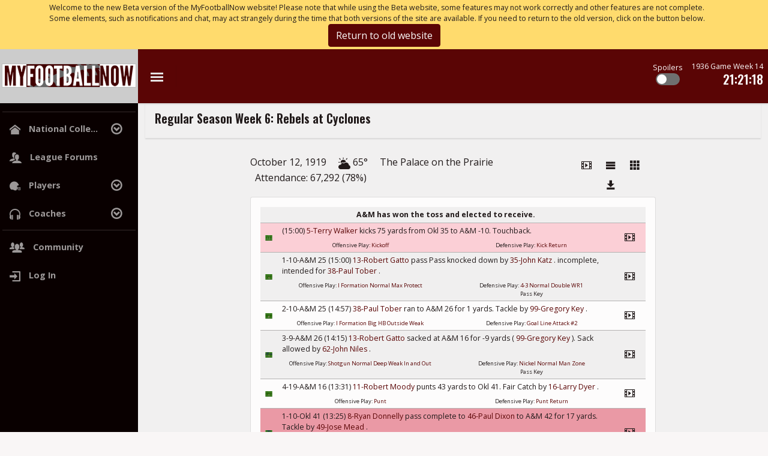

--- FILE ---
content_type: text/html; charset=utf-8
request_url: https://ncaaf.myfootballnow.com/log/5839
body_size: 40983
content:
<!DOCTYPE html>
<html>

<head>
    <script async src="https://www.googletagmanager.com/gtag/js?id=G-KGZPX2XQ37"></script>
    <script>
        window.dataLayer = window.dataLayer || [];
        function gtag(){dataLayer.push(arguments);}
        gtag('js', new Date());

        var userid =  'guest';
        gtag('config', 'G-KGZPX2XQ37', {
            'userId': userid,
            'subdomain':'www',
            'version': '1d86556'
        });
    </script>
    <meta charset="utf-8">
    <meta name="viewport" content="width=device-width, initial-scale=1">
    <meta name="csrf-token" content="v2NrdSHbf2wxIqrp3JtaIIHhlJmoPEp6RqItuwnS">
    <meta name="keywords" content="franchise football simulation, professional football simulation">
    <meta name="description"
        content="MyFootballNow.com is a franchise football simulator (football strategy game) where you take control of a virtual professional football team. You are responsible for every detail, from drafting and signing players to hiring your coaching staff to setting your depth chart and game plan. Compete against players from all over the world!">
    <meta name="alexaVerifyID" content="ZsCx2DpPKgFh5Q0RXG1DTNRdp-U">
    <meta property="og:image" content="https://ncaaf.myfootballnow.com/images/social/FacebookPreview2015.png">
    <meta property="og:url" content="https://ncaaf.myfootballnow.com/log/5839">
    <meta property="fb:app_id" content="168529683323696">
    <meta name="apple-mobile-web-app-capable" content="yes">
    <title>
        
            Regular Season Week 6: Rebels at Cyclones

        |
        MyFootballNow
    </title>
    <link rel="preload" as="style" href="https://ncaaf.myfootballnow.com/build/assets/mfn.fd40d3d3.css" /><link rel="stylesheet" href="https://ncaaf.myfootballnow.com/build/assets/mfn.fd40d3d3.css" />    <link rel="apple-touch-icon" href="https://ncaaf.myfootballnow.com/images/ios/touch-icon-iphone.png">
    <link rel="apple-touch-icon" sizes="76x76" href="https://ncaaf.myfootballnow.com/images/ios/touch-icon-ipad.png">
    <link rel="apple-touch-icon" sizes="120x120" href="https://ncaaf.myfootballnow.com/images/ios/touch-icon-iphone-retina.png">
    <link rel="apple-touch-icon" sizes="152x152" href="https://ncaaf.myfootballnow.com/images/ios/touch-icon-ipad-retina.png">
    <script>
        var userid = 'guest';
    </script>
    <script>
        !function (f, b, e, v, n, t, s) {
            if (f.fbq) return; n = f.fbq = function () {
                n.callMethod ?
                n.callMethod.apply(n, arguments) : n.queue.push(arguments)
            }; if (!f._fbq) f._fbq = n;
            n.push = n; n.loaded = !0; n.version = '2.0'; n.queue = []; t = b.createElement(e); t.async = !0;
            t.src = v; s = b.getElementsByTagName(e)[0]; s.parentNode.insertBefore(t, s)
        }(window,
            document, 'script', '//connect.facebook.net/en_US/fbevents.js');

        fbq('init', '449931495180361');
        fbq('track', "PageView");</script>
    <noscript><img height="1" width="1" style="display:none"
            src="https://www.facebook.com/tr?id=449931495180361&ev=PageView&noscript=1" /></noscript>
    <script type="module">
    import BugsnagPerformance from '//d2wy8f7a9ursnm.cloudfront.net/v1/bugsnag-performance.min.js'
    BugsnagPerformance.start({ apiKey: '4dd4e00f15ed8d3c585d356dd8cba058' })
    </script>
        <style>
        :root {
            --home-team-light: #FBCFD6;
            --home-team-dark: #F7A1AE;
        }
    </style>
            <script type="text/javascript" src="//monu.delivery/site/f/8/c88ea7-e078-4d6a-b51a-092d50b73d3d.js" data-cfasync="false"></script>
            <meta name="league-id" content="159">
    </head>

<body id="body"  class="header-light sidebar-dark  " >
    <div id="app">
            <div class="bg-warning">
        <div class="container py-1">
            <div class="row">
                <div class="col small">
                    Welcome to the new Beta version of the MyFootballNow website!  Please note that while using the Beta website, some features may not work correctly and other features are not complete.  Some elements, such as notifications and chat, may act strangely during the time that both versions of the site are available.  If you need to return to the old version, click on the button below.
                </div>
            </div>
            <div class="row">
                <div class="col text-center">
                    <a href="https://www.myfootballnow.com/cancel-beta" class="btn btn-primary">
                        Return to old website
                    </a>
                </div>
            </div>
        </div>
    </div>
    <div class="row ">
        <div class="col-sm-10 mx-auto  text-center">
            <div id="mmt-6e5f47f5-263a-43d4-9367-e9d4077db819"></div><script type="text/javascript" data-cfasync="false">$MMT = window.$MMT || {}; $MMT.cmd = $MMT.cmd || [];$MMT.cmd.push(function(){ $MMT.display.slots.push(["6e5f47f5-263a-43d4-9367-e9d4077db819"]); })</script>
        </div>
    </div>
    <div class="wrapper sidebar-expand"
        data-controller="navbar"
        data-navbar-callback="https://www.myfootballnow.com/navbar"
    >

        
        <nav class="navbar p-0">
    <div class="navbar-header d-none d-md-block">
        <a href="https://www.myfootballnow.com/home" class="navbar-brand text-center p-0 m-0">
            <img class="logo-expand" alt="" src="https://ncaaf.myfootballnow.com/images/header/logo/expand.png" />
            <img class="logo-collapse" alt="" src="https://ncaaf.myfootballnow.com/images/header/logo/collapse.png" />
        </a>
    </div>
    <ul class="nav navbar-nav me-auto">
        <li class="sidebar-toggle d-none d-md-block">
            <a href="#" class="ripple" data-action="navbar#toggle">
                <i class="icon-menu list-icon"></i>
            </a>
        </li>
        <li class="sidebar-toggle d-md-none">
            <a href="#" class="ripple" data-action="navbar#mobileToggle">
                <i class="icon-menu list-icon"></i>
            </a>
        </li>
    </ul>
    <div class="spacer"></div>

            <div class="nav navbar-nav text-white text-end mx-2 mb-2">
            <div class="small">
                Spoilers
            </div>
            <div
                data-controller="toggle"
                data-toggle-state=""
                data-toggle-callback="https://ncaaf.myfootballnow.com/spoilers"
                data-toggle-name="value"
                data-toggle-event="UserSpoilersUpdated"
                data-toggle-bodyclass="show-spoilers"
                class="toggle-button mx-auto "
            >
                <div
                    class="switch"
                    data-action="click->toggle#click"
                ></div>
                <div
                    class="mask"
                    data-action="click->toggle#click"
                ></div>
            </div>
        </div>
                <div
            class="nav navbar-nav text-white text-end mx-sm-2"
            data-controller="countdown"
            data-countdown-callback="https://ncaaf.myfootballnow.com/countdown-data"
        >
            <div data-countdown-target="simname" class="small"></div>
            <div data-countdown-target="simextra" class="small"></div>
            <h5 data-countdown-target="simtime"></h5>
        </div>
    
            </nav>

        <div class="content-wrapper">
            <aside class="site-sidebar">
        <nav class="sidebar-nav" id="sidebar" role="tablist" aria-multiselectable="true">
        <ul class="nav in side-menu">
                                                <li>
                        <hr class="m-1 text-light">
                    </li>
                                                                        <li class="nav-item  menu-item-has-children"\
                        data-controller="submenu"
                        data-submenu-open="0"
                        data-submenu-current="0"
                    >
                        <a href="#menu-national-colle"
                            class="nav-link dropdown-toggle"
                            data-action="submenu#toggle"
                            data-submenu-target="link">
                                                            <i class="icon-home"></i>
                                                        <span class="hide-menu">
                                National Colle...
                                                            </span>
                        </a>
                        <ul
                            data-submenu-target="submenu"
                            class="list-unstyled sub-menu"
                        >
                                                            <li>
                                                                            <a
                                                                                            class="nav-link"
                                                                                            href="https://ncaaf.myfootballnow.com"
                                                                                    >League Home</a>
                                                                    </li>
                                                            <li>
                                                                            <a
                                                                                            class="nav-link"
                                                                                            href="https://ncaaf.myfootballnow.com/playoff-picture"
                                                                                    >Playoff Picture</a>
                                                                    </li>
                                                            <li>
                                                                            <a
                                                                                            class="nav-link"
                                                                                            href="https://ncaaf.myfootballnow.com/power-rankings"
                                                                                    >Power Rankings</a>
                                                                    </li>
                                                            <li>
                                                                            <a
                                                                                            class="nav-link"
                                                                                            href="https://ncaaf.myfootballnow.com/hall-of-champions"
                                                                                    >Hall of Champions</a>
                                                                    </li>
                                                    </ul>
                    </li>
                                                                                <li class="nav-item ">
                        <a
                                                            class="nav-link"
                                                            href="https://ncaaf.myfootballnow.com/forum-category"
                                                    >
                                                            <i class="icon-users"></i>
                                                        <span class="hide-menu">
                                League Forums
                                                            </span>
                        </a>
                    </li>
                                                                                <li class="nav-item  menu-item-has-children"\
                        data-controller="submenu"
                        data-submenu-open="0"
                        data-submenu-current="0"
                    >
                        <a href="#menu-players"
                            class="nav-link dropdown-toggle"
                            data-action="submenu#toggle"
                            data-submenu-target="link">
                                                            <i class="icon-helmet"></i>
                                                        <span class="hide-menu">
                                Players
                                                            </span>
                        </a>
                        <ul
                            data-submenu-target="submenu"
                            class="list-unstyled sub-menu"
                        >
                                                            <li>
                                                                            <a
                                                                                            href="https://ncaaf.myfootballnow.com/player-search/create"
                                                                                    >Search</a>
                                                                    </li>
                                                            <li>
                                                                            <form action="https://ncaaf.myfootballnow.com/player-search" method="post">
                                            <input type="hidden" name="_token" value="v2NrdSHbf2wxIqrp3JtaIIHhlJmoPEp6RqItuwnS" autocomplete="off">                                            <input type="hidden" name="_method" value="post">                                                                                            <input type="hidden" name="team_id" value="free-agents">
                                                                                        <button class="btn-link btn-anchor">
                                                Free Agents
                                            </button>
                                        </form>
                                                                    </li>
                                                            <li>
                                                                            <a
                                                                                            href="https://ncaaf.myfootballnow.com/draft-history/create"
                                                                                    >Draft History</a>
                                                                    </li>
                                                            <li>
                                                                            <a
                                                                                            href="https://ncaaf.myfootballnow.com/trade"
                                                                                    >Trades</a>
                                                                    </li>
                                                    </ul>
                    </li>
                                                                                <li class="nav-item  menu-item-has-children"\
                        data-controller="submenu"
                        data-submenu-open="0"
                        data-submenu-current="0"
                    >
                        <a href="#menu-coaches"
                            class="nav-link dropdown-toggle"
                            data-action="submenu#toggle"
                            data-submenu-target="link">
                                                            <i class="icon-headphones"></i>
                                                        <span class="hide-menu">
                                Coaches
                                                            </span>
                        </a>
                        <ul
                            data-submenu-target="submenu"
                            class="list-unstyled sub-menu"
                        >
                                                            <li>
                                                                            <a
                                                                                            href="https://ncaaf.myfootballnow.com/coach-search/create"
                                                                                    >Search</a>
                                                                    </li>
                                                    </ul>
                    </li>
                                                                <li>
                        <hr class="m-1 text-light">
                    </li>
                                                                        <li class="nav-item ">
                        <a
                                                            class="nav-link"
                                                            href="https://www.myfootballnow.com/community/forum-category"
                                                    >
                                                            <i class="icon-users4"></i>
                                                        <span class="hide-menu">
                                Community
                                                            </span>
                        </a>
                    </li>
                                        
                            <li class="nav-item">
                    <a href="https://www.myfootballnow.com/login" class="nav-link">
                        <i class="icon-enter"></i>
                            <span class="hide-menu">
                                Log In
                            </span>
                        </i>
                    </a>
                </li>
                    </ul>
    </nav>
</aside>
            <div class="body-content">
                <div class="main-wrapper container-fluid">
                    <nav class="navbar bg-transparent justify-content-between px-3">
                        <div class="navbar-brand">
                            <h5>    Regular Season Week 6: Rebels at Cyclones
</h5>
                            <div class="small">
                                <div class="small">
                                                                    </div>
                            </div>
                        </div>
                        <div class="row right-title">
                            <div class="col">
                                                            </div>
                        </div>
                    </nav>

                    
                    
                    <div class="row  my-2 ">
        <div class="col-sm-10 mx-auto  mt-2  text-center">
            <div id="mmt-3a3f6b71-2091-4fca-ac40-60cbce5d8fd6"></div><script type="text/javascript" data-cfasync="false">$MMT = window.$MMT || {}; $MMT.cmd = $MMT.cmd || [];$MMT.cmd.push(function(){ $MMT.display.slots.push(["3a3f6b71-2091-4fca-ac40-60cbce5d8fd6"]); })</script>
        </div>
    </div>

                    
                    <div class="row">
                        <div class="col">
                                <div class="row">
        <div class="col-sm-8 mx-auto">
            <div class="row my-1">
    <div class=" text-center text-lg-start col-lg-9">
        <span class="me-2">
            October 12, 1919
        </span>
        <span class="mx-2">
            <i class="icon-weather-cloud-sun"></i>
            65&deg;
        </span>
        <span class="mx-2">
            The Palace on the Prairie
        </span>
        <br class="d-lg-none">
        <span class="mx-2">
            Attendance: 67,292 (78%)
        </span>
    </div>
    <div class="col text-center text-lg-right">
        <a class="btn btn-sm btn-text" href="https://ncaaf.myfootballnow.com/watch/5839">
            <i class="icon-film" title="Watch Game"></i>
        </a>
        <a class="btn btn-sm btn-text" href="https://ncaaf.myfootballnow.com/log/5839">
            <i class="icon-lines" title="Game Log"></i>
        </a>
        <a class="btn btn-sm btn-text" href="https://ncaaf.myfootballnow.com/box/5839">
            <i class="icon-boxes" title="Box Score"></i>
        </a>
        <a class="btn btn-sm btn-text" href="https://ncaaf.myfootballnow.com/download-game/5839">
            <i class="icon-download" title="Download Log"></i>
        </a>
    </div>
</div>
            <section
    class="card mb-1 "
    >
        <div
        class="card-body"
            >
                                    <div class="card-text">
                <div class="table-responsive game-log">
                        <table class="table table-striped small">
                                                            <tr
                                    class="
                                     text-center fw-bold
                                                                                                            "
                                >
                                    <td class="py-1 align-middle">
                                                                            </td>
                                    <td class="py-1 align-middle">
                                        <div class="row">
                                            <div class="col">
                                                A&amp;M has won the toss and elected to receive.
                                            </div>
                                        </div>
                                                                            </td>
                                    <td class="py-1 align-middle">
                                                                            </td>
                                </tr>
                                <div
                                >
                                </div>
                                                            <tr
                                    class="
                                                                                                                        home_team
                                                                                                                                                    "
                                >
                                    <td class="py-1 align-middle">
                                                                                    <div class="play_diagram text-end">
    <img src="https://ncaaf.myfootballnow.com/images/plays/field_thumbnail.jpg">
            <div class="thumbnail">
                            <img src="https://plays.myfootballnow.com/353.png">
                    </div>
            <div class="thumbnail">
                            <img src="https://plays.myfootballnow.com/350.png">
                    </div>
    </div>
                                                                            </td>
                                    <td class="py-1 align-middle">
                                        <div class="row">
                                            <div class="col">
                                                (15:00) <span
    data-controller="pingLoad"
    data-pingLoad-callback="https://ncaaf.myfootballnow.com/player-card/8600"
    data-pingLoad-target="cards"
    data-pingLoad-append="true"
>
    <a
        href="javascript:void(0)"
        data-action="click->pingLoad#execute"
            >
        5-Terry Walker
    </a>
</span>
 kicks 75 yards from Okl 35 to A&amp;M -10. Touchback.
                                            </div>
                                        </div>
                                                                                    <div class="row small mt-2">
                                                <div class="col-12 col-xl-6 text-center">
                                                    Offensive Play:
                                                    <span
    data-controller="pingLoad"
    data-pingLoad-callback="https://ncaaf.myfootballnow.com/play-card/350"
    data-pingLoad-target="cards"
    data-pingLoad-append="true"
>
    <a
        href="javascript:void(0)"
        data-action="click->pingLoad#execute"
            >
        Kickoff
    </a>
</span>

                                                </div>
                                                <div class="col-12 col-xl-6 text-center">
                                                    Defensive Play:
                                                    <span
    data-controller="pingLoad"
    data-pingLoad-callback="https://ncaaf.myfootballnow.com/play-card/353"
    data-pingLoad-target="cards"
    data-pingLoad-append="true"
>
    <a
        href="javascript:void(0)"
        data-action="click->pingLoad#execute"
            >
        Kick Return
    </a>
</span>

                                                                                                    </div>
                                            </div>
                                                                            </td>
                                    <td class="py-1 align-middle">
                                                                                    
                                                                                            <a href="https://ncaaf.myfootballnow.com/watch/5839#961280" class="btn btn-sm btn-text float-end">
                                                    <i class="icon-film"></i>
                                                </a>
                                                                                                                        </td>
                                </tr>
                                <div
                                >
                                </div>
                                                            <tr
                                    class="
                                                                                                                        away_team
                                                                                                                                                    "
                                >
                                    <td class="py-1 align-middle">
                                                                                    <div class="play_diagram text-end">
    <img src="https://ncaaf.myfootballnow.com/images/plays/field_thumbnail.jpg">
            <div class="thumbnail">
                            <img src="https://plays.myfootballnow.com/341.png">
                    </div>
            <div class="thumbnail">
                            <img src="https://plays.myfootballnow.com/137.png">
                    </div>
    </div>
                                                                            </td>
                                    <td class="py-1 align-middle">
                                        <div class="row">
                                            <div class="col">
                                                1-10-A&amp;M 25 (15:00) <span
    data-controller="pingLoad"
    data-pingLoad-callback="https://ncaaf.myfootballnow.com/player-card/8085"
    data-pingLoad-target="cards"
    data-pingLoad-append="true"
>
    <a
        href="javascript:void(0)"
        data-action="click->pingLoad#execute"
            >
        13-Robert Gatto
    </a>
</span>
 pass Pass knocked down by <span
    data-controller="pingLoad"
    data-pingLoad-callback="https://ncaaf.myfootballnow.com/player-card/6879"
    data-pingLoad-target="cards"
    data-pingLoad-append="true"
>
    <a
        href="javascript:void(0)"
        data-action="click->pingLoad#execute"
            >
        35-John Katz
    </a>
</span>
. incomplete, intended for <span
    data-controller="pingLoad"
    data-pingLoad-callback="https://ncaaf.myfootballnow.com/player-card/9621"
    data-pingLoad-target="cards"
    data-pingLoad-append="true"
>
    <a
        href="javascript:void(0)"
        data-action="click->pingLoad#execute"
            >
        38-Paul Tober
    </a>
</span>
.
                                            </div>
                                        </div>
                                                                                    <div class="row small mt-2">
                                                <div class="col-12 col-xl-6 text-center">
                                                    Offensive Play:
                                                    <span
    data-controller="pingLoad"
    data-pingLoad-callback="https://ncaaf.myfootballnow.com/play-card/137"
    data-pingLoad-target="cards"
    data-pingLoad-append="true"
>
    <a
        href="javascript:void(0)"
        data-action="click->pingLoad#execute"
            >
        I Formation Normal Max Protect
    </a>
</span>

                                                </div>
                                                <div class="col-12 col-xl-6 text-center">
                                                    Defensive Play:
                                                    <span
    data-controller="pingLoad"
    data-pingLoad-callback="https://ncaaf.myfootballnow.com/play-card/341"
    data-pingLoad-target="cards"
    data-pingLoad-append="true"
>
    <a
        href="javascript:void(0)"
        data-action="click->pingLoad#execute"
            >
        4-3 Normal Double WR1
    </a>
</span>

                                                                                                            <div>
                                                                                                                            Pass Key
                                                                                                                    </div>
                                                                                                    </div>
                                            </div>
                                                                            </td>
                                    <td class="py-1 align-middle">
                                                                                    
                                                                                            <a href="https://ncaaf.myfootballnow.com/watch/5839#961281" class="btn btn-sm btn-text float-end">
                                                    <i class="icon-film"></i>
                                                </a>
                                                                                                                        </td>
                                </tr>
                                <div
                                >
                                </div>
                                                            <tr
                                    class="
                                                                                                                        away_team
                                                                                                                                                    "
                                >
                                    <td class="py-1 align-middle">
                                                                                    <div class="play_diagram text-end">
    <img src="https://ncaaf.myfootballnow.com/images/plays/field_thumbnail.jpg">
            <div class="thumbnail">
                            <img src="https://plays.myfootballnow.com/225.png">
                    </div>
            <div class="thumbnail">
                            <img src="https://plays.myfootballnow.com/96.png">
                    </div>
    </div>
                                                                            </td>
                                    <td class="py-1 align-middle">
                                        <div class="row">
                                            <div class="col">
                                                2-10-A&amp;M 25 (14:57) <span
    data-controller="pingLoad"
    data-pingLoad-callback="https://ncaaf.myfootballnow.com/player-card/9621"
    data-pingLoad-target="cards"
    data-pingLoad-append="true"
>
    <a
        href="javascript:void(0)"
        data-action="click->pingLoad#execute"
            >
        38-Paul Tober
    </a>
</span>
 ran to A&amp;M 26 for 1 yards. Tackle by <span
    data-controller="pingLoad"
    data-pingLoad-callback="https://ncaaf.myfootballnow.com/player-card/5378"
    data-pingLoad-target="cards"
    data-pingLoad-append="true"
>
    <a
        href="javascript:void(0)"
        data-action="click->pingLoad#execute"
            >
        99-Gregory Key
    </a>
</span>
.
                                            </div>
                                        </div>
                                                                                    <div class="row small mt-2">
                                                <div class="col-12 col-xl-6 text-center">
                                                    Offensive Play:
                                                    <span
    data-controller="pingLoad"
    data-pingLoad-callback="https://ncaaf.myfootballnow.com/play-card/96"
    data-pingLoad-target="cards"
    data-pingLoad-append="true"
>
    <a
        href="javascript:void(0)"
        data-action="click->pingLoad#execute"
            >
        I Formation Big HB Outside Weak
    </a>
</span>

                                                </div>
                                                <div class="col-12 col-xl-6 text-center">
                                                    Defensive Play:
                                                    <span
    data-controller="pingLoad"
    data-pingLoad-callback="https://ncaaf.myfootballnow.com/play-card/225"
    data-pingLoad-target="cards"
    data-pingLoad-append="true"
>
    <a
        href="javascript:void(0)"
        data-action="click->pingLoad#execute"
            >
        Goal Line Attack #2
    </a>
</span>

                                                                                                    </div>
                                            </div>
                                                                            </td>
                                    <td class="py-1 align-middle">
                                                                                    
                                                                                            <a href="https://ncaaf.myfootballnow.com/watch/5839#961282" class="btn btn-sm btn-text float-end">
                                                    <i class="icon-film"></i>
                                                </a>
                                                                                                                        </td>
                                </tr>
                                <div
                                >
                                </div>
                                                            <tr
                                    class="
                                                                                                                        away_team
                                                                                                                                                    "
                                >
                                    <td class="py-1 align-middle">
                                                                                    <div class="play_diagram text-end">
    <img src="https://ncaaf.myfootballnow.com/images/plays/field_thumbnail.jpg">
            <div class="thumbnail">
                            <img src="https://plays.myfootballnow.com/345.png">
                    </div>
            <div class="thumbnail">
                            <img src="https://plays.myfootballnow.com/29.png">
                    </div>
    </div>
                                                                            </td>
                                    <td class="py-1 align-middle">
                                        <div class="row">
                                            <div class="col">
                                                3-9-A&amp;M 26 (14:15) <span
    data-controller="pingLoad"
    data-pingLoad-callback="https://ncaaf.myfootballnow.com/player-card/8085"
    data-pingLoad-target="cards"
    data-pingLoad-append="true"
>
    <a
        href="javascript:void(0)"
        data-action="click->pingLoad#execute"
            >
        13-Robert Gatto
    </a>
</span>
 sacked at A&amp;M 16 for -9 yards (<span
    data-controller="pingLoad"
    data-pingLoad-callback="https://ncaaf.myfootballnow.com/player-card/5378"
    data-pingLoad-target="cards"
    data-pingLoad-append="true"
>
    <a
        href="javascript:void(0)"
        data-action="click->pingLoad#execute"
            >
        99-Gregory Key
    </a>
</span>
). Sack allowed by <span
    data-controller="pingLoad"
    data-pingLoad-callback="https://ncaaf.myfootballnow.com/player-card/9777"
    data-pingLoad-target="cards"
    data-pingLoad-append="true"
>
    <a
        href="javascript:void(0)"
        data-action="click->pingLoad#execute"
            >
        62-John Niles
    </a>
</span>
.
                                            </div>
                                        </div>
                                                                                    <div class="row small mt-2">
                                                <div class="col-12 col-xl-6 text-center">
                                                    Offensive Play:
                                                    <span
    data-controller="pingLoad"
    data-pingLoad-callback="https://ncaaf.myfootballnow.com/play-card/29"
    data-pingLoad-target="cards"
    data-pingLoad-append="true"
>
    <a
        href="javascript:void(0)"
        data-action="click->pingLoad#execute"
            >
        Shotgun Normal Deep Weak In and Out
    </a>
</span>

                                                </div>
                                                <div class="col-12 col-xl-6 text-center">
                                                    Defensive Play:
                                                    <span
    data-controller="pingLoad"
    data-pingLoad-callback="https://ncaaf.myfootballnow.com/play-card/345"
    data-pingLoad-target="cards"
    data-pingLoad-append="true"
>
    <a
        href="javascript:void(0)"
        data-action="click->pingLoad#execute"
            >
        Nickel Normal Man Zone
    </a>
</span>

                                                                                                            <div>
                                                                                                                            Pass Key
                                                                                                                    </div>
                                                                                                    </div>
                                            </div>
                                                                            </td>
                                    <td class="py-1 align-middle">
                                                                                    
                                                                                            <a href="https://ncaaf.myfootballnow.com/watch/5839#961283" class="btn btn-sm btn-text float-end">
                                                    <i class="icon-film"></i>
                                                </a>
                                                                                                                        </td>
                                </tr>
                                <div
                                >
                                </div>
                                                            <tr
                                    class="
                                                                                                                        away_team
                                                                                                                                                    "
                                >
                                    <td class="py-1 align-middle">
                                                                                    <div class="play_diagram text-end">
    <img src="https://ncaaf.myfootballnow.com/images/plays/field_thumbnail.jpg">
            <div class="thumbnail">
                            <img src="https://plays.myfootballnow.com/354.png">
                    </div>
            <div class="thumbnail">
                            <img src="https://plays.myfootballnow.com/351.png">
                    </div>
    </div>
                                                                            </td>
                                    <td class="py-1 align-middle">
                                        <div class="row">
                                            <div class="col">
                                                4-19-A&amp;M 16 (13:31) <span
    data-controller="pingLoad"
    data-pingLoad-callback="https://ncaaf.myfootballnow.com/player-card/9084"
    data-pingLoad-target="cards"
    data-pingLoad-append="true"
>
    <a
        href="javascript:void(0)"
        data-action="click->pingLoad#execute"
            >
        11-Robert Moody
    </a>
</span>
 punts 43 yards to Okl 41. Fair Catch by <span
    data-controller="pingLoad"
    data-pingLoad-callback="https://ncaaf.myfootballnow.com/player-card/7117"
    data-pingLoad-target="cards"
    data-pingLoad-append="true"
>
    <a
        href="javascript:void(0)"
        data-action="click->pingLoad#execute"
            >
        16-Larry Dyer
    </a>
</span>
.
                                            </div>
                                        </div>
                                                                                    <div class="row small mt-2">
                                                <div class="col-12 col-xl-6 text-center">
                                                    Offensive Play:
                                                    <span
    data-controller="pingLoad"
    data-pingLoad-callback="https://ncaaf.myfootballnow.com/play-card/351"
    data-pingLoad-target="cards"
    data-pingLoad-append="true"
>
    <a
        href="javascript:void(0)"
        data-action="click->pingLoad#execute"
            >
        Punt
    </a>
</span>

                                                </div>
                                                <div class="col-12 col-xl-6 text-center">
                                                    Defensive Play:
                                                    <span
    data-controller="pingLoad"
    data-pingLoad-callback="https://ncaaf.myfootballnow.com/play-card/354"
    data-pingLoad-target="cards"
    data-pingLoad-append="true"
>
    <a
        href="javascript:void(0)"
        data-action="click->pingLoad#execute"
            >
        Punt Return
    </a>
</span>

                                                                                                    </div>
                                            </div>
                                                                            </td>
                                    <td class="py-1 align-middle">
                                                                                    
                                                                                            <a href="https://ncaaf.myfootballnow.com/watch/5839#961284" class="btn btn-sm btn-text float-end">
                                                    <i class="icon-film"></i>
                                                </a>
                                                                                                                        </td>
                                </tr>
                                <div
                                >
                                </div>
                                                            <tr
                                    class="
                                                                                                                        home_team
                                                                                                                                                    "
                                >
                                    <td class="py-1 align-middle">
                                                                                    <div class="play_diagram text-end">
    <img src="https://ncaaf.myfootballnow.com/images/plays/field_thumbnail.jpg">
            <div class="thumbnail">
                            <img src="https://plays.myfootballnow.com/252.png">
                    </div>
            <div class="thumbnail">
                            <img src="https://plays.myfootballnow.com/183.png">
                    </div>
    </div>
                                                                            </td>
                                    <td class="py-1 align-middle">
                                        <div class="row">
                                            <div class="col">
                                                1-10-Okl 41 (13:25) <span
    data-controller="pingLoad"
    data-pingLoad-callback="https://ncaaf.myfootballnow.com/player-card/7690"
    data-pingLoad-target="cards"
    data-pingLoad-append="true"
>
    <a
        href="javascript:void(0)"
        data-action="click->pingLoad#execute"
            >
        8-Ryan Donnelly
    </a>
</span>
 pass complete to <span
    data-controller="pingLoad"
    data-pingLoad-callback="https://ncaaf.myfootballnow.com/player-card/5795"
    data-pingLoad-target="cards"
    data-pingLoad-append="true"
>
    <a
        href="javascript:void(0)"
        data-action="click->pingLoad#execute"
            >
        46-Paul Dixon
    </a>
</span>
 to A&amp;M 42 for 17 yards. Tackle by <span
    data-controller="pingLoad"
    data-pingLoad-callback="https://ncaaf.myfootballnow.com/player-card/8086"
    data-pingLoad-target="cards"
    data-pingLoad-append="true"
>
    <a
        href="javascript:void(0)"
        data-action="click->pingLoad#execute"
            >
        49-Jose Mead
    </a>
</span>
.
                                            </div>
                                        </div>
                                                                                    <div class="row small mt-2">
                                                <div class="col-12 col-xl-6 text-center">
                                                    Offensive Play:
                                                    <span
    data-controller="pingLoad"
    data-pingLoad-callback="https://ncaaf.myfootballnow.com/play-card/183"
    data-pingLoad-target="cards"
    data-pingLoad-append="true"
>
    <a
        href="javascript:void(0)"
        data-action="click->pingLoad#execute"
            >
        Split Backs 3 Wide Drag In
    </a>
</span>

                                                </div>
                                                <div class="col-12 col-xl-6 text-center">
                                                    Defensive Play:
                                                    <span
    data-controller="pingLoad"
    data-pingLoad-callback="https://ncaaf.myfootballnow.com/play-card/252"
    data-pingLoad-target="cards"
    data-pingLoad-append="true"
>
    <a
        href="javascript:void(0)"
        data-action="click->pingLoad#execute"
            >
        Nickel 3-3-5 Cover 2 Man Under
    </a>
</span>

                                                                                                            <div>
                                                                                                                            Pass Key
                                                                                                                    </div>
                                                                                                    </div>
                                            </div>
                                                                            </td>
                                    <td class="py-1 align-middle">
                                                                                    
                                                                                            <a href="https://ncaaf.myfootballnow.com/watch/5839#961285" class="btn btn-sm btn-text float-end">
                                                    <i class="icon-film"></i>
                                                </a>
                                                                                                                        </td>
                                </tr>
                                <div
                                >
                                </div>
                                                            <tr
                                    class="
                                                                                                                        home_team
                                                                                                                                                    "
                                >
                                    <td class="py-1 align-middle">
                                                                                    <div class="play_diagram text-end">
    <img src="https://ncaaf.myfootballnow.com/images/plays/field_thumbnail.jpg">
            <div class="thumbnail">
                            <img src="https://plays.myfootballnow.com/344.png">
                    </div>
            <div class="thumbnail">
                            <img src="https://plays.myfootballnow.com/13.png">
                    </div>
    </div>
                                                                            </td>
                                    <td class="py-1 align-middle">
                                        <div class="row">
                                            <div class="col">
                                                1-10-A&amp;M 42 (12:40) <span
    data-controller="pingLoad"
    data-pingLoad-callback="https://ncaaf.myfootballnow.com/player-card/5795"
    data-pingLoad-target="cards"
    data-pingLoad-append="true"
>
    <a
        href="javascript:void(0)"
        data-action="click->pingLoad#execute"
            >
        46-Paul Dixon
    </a>
</span>
 ran to A&amp;M 43 for -1 yards. Tackle by <span
    data-controller="pingLoad"
    data-pingLoad-callback="https://ncaaf.myfootballnow.com/player-card/7237"
    data-pingLoad-target="cards"
    data-pingLoad-append="true"
>
    <a
        href="javascript:void(0)"
        data-action="click->pingLoad#execute"
            >
        68-Joel Peavy
    </a>
</span>
. Okl 26-Steven Farrell was injured on the play. He looks like he should be able to return.
                                            </div>
                                        </div>
                                                                                    <div class="row small mt-2">
                                                <div class="col-12 col-xl-6 text-center">
                                                    Offensive Play:
                                                    <span
    data-controller="pingLoad"
    data-pingLoad-callback="https://ncaaf.myfootballnow.com/play-card/13"
    data-pingLoad-target="cards"
    data-pingLoad-append="true"
>
    <a
        href="javascript:void(0)"
        data-action="click->pingLoad#execute"
            >
        I Formation 3WR HB Toss Strong
    </a>
</span>

                                                </div>
                                                <div class="col-12 col-xl-6 text-center">
                                                    Defensive Play:
                                                    <span
    data-controller="pingLoad"
    data-pingLoad-callback="https://ncaaf.myfootballnow.com/play-card/344"
    data-pingLoad-target="cards"
    data-pingLoad-append="true"
>
    <a
        href="javascript:void(0)"
        data-action="click->pingLoad#execute"
            >
        Nickel Normal Man Cover 2
    </a>
</span>

                                                                                                    </div>
                                            </div>
                                                                            </td>
                                    <td class="py-1 align-middle">
                                                                                    
                                                                                            <a href="https://ncaaf.myfootballnow.com/watch/5839#961286" class="btn btn-sm btn-text float-end">
                                                    <i class="icon-film"></i>
                                                </a>
                                                                                                                        </td>
                                </tr>
                                <div
                                >
                                </div>
                                                            <tr
                                    class="
                                                                                                                        home_team
                                                                                                                                                    "
                                >
                                    <td class="py-1 align-middle">
                                                                                    <div class="play_diagram text-end">
    <img src="https://ncaaf.myfootballnow.com/images/plays/field_thumbnail.jpg">
            <div class="thumbnail">
                            <img src="https://plays.myfootballnow.com/295.png">
                    </div>
            <div class="thumbnail">
                            <img src="https://plays.myfootballnow.com/114.png">
                    </div>
    </div>
                                                                            </td>
                                    <td class="py-1 align-middle">
                                        <div class="row">
                                            <div class="col">
                                                2-11-A&amp;M 43 (12:03) <span
    data-controller="pingLoad"
    data-pingLoad-callback="https://ncaaf.myfootballnow.com/player-card/5795"
    data-pingLoad-target="cards"
    data-pingLoad-append="true"
>
    <a
        href="javascript:void(0)"
        data-action="click->pingLoad#execute"
            >
        46-Paul Dixon
    </a>
</span>
 ran to A&amp;M 33 for 10 yards. Tackle by <span
    data-controller="pingLoad"
    data-pingLoad-callback="https://ncaaf.myfootballnow.com/player-card/9019"
    data-pingLoad-target="cards"
    data-pingLoad-append="true"
>
    <a
        href="javascript:void(0)"
        data-action="click->pingLoad#execute"
            >
        24-Gordon Mitchell
    </a>
</span>
.
                                            </div>
                                        </div>
                                                                                    <div class="row small mt-2">
                                                <div class="col-12 col-xl-6 text-center">
                                                    Offensive Play:
                                                    <span
    data-controller="pingLoad"
    data-pingLoad-callback="https://ncaaf.myfootballnow.com/play-card/114"
    data-pingLoad-target="cards"
    data-pingLoad-append="true"
>
    <a
        href="javascript:void(0)"
        data-action="click->pingLoad#execute"
            >
        Strong I Normal HB Off Tackle Strong
    </a>
</span>

                                                </div>
                                                <div class="col-12 col-xl-6 text-center">
                                                    Defensive Play:
                                                    <span
    data-controller="pingLoad"
    data-pingLoad-callback="https://ncaaf.myfootballnow.com/play-card/295"
    data-pingLoad-target="cards"
    data-pingLoad-append="true"
>
    <a
        href="javascript:void(0)"
        data-action="click->pingLoad#execute"
            >
        46 Heavy 2 Deep Man Under
    </a>
</span>

                                                                                                    </div>
                                            </div>
                                                                            </td>
                                    <td class="py-1 align-middle">
                                                                                    
                                                                                            <a href="https://ncaaf.myfootballnow.com/watch/5839#961287" class="btn btn-sm btn-text float-end">
                                                    <i class="icon-film"></i>
                                                </a>
                                                                                                                        </td>
                                </tr>
                                <div
                                >
                                </div>
                                                            <tr
                                    class="
                                                                                                                        home_team
                                                                                                                                                    "
                                >
                                    <td class="py-1 align-middle">
                                                                                    <div class="play_diagram text-end">
    <img src="https://ncaaf.myfootballnow.com/images/plays/field_thumbnail.jpg">
            <div class="thumbnail">
                            <img src="https://plays.myfootballnow.com/345.png">
                    </div>
            <div class="thumbnail">
                            <img src="https://plays.myfootballnow.com/10.png">
                    </div>
    </div>
                                                                            </td>
                                    <td class="py-1 align-middle">
                                        <div class="row">
                                            <div class="col">
                                                3-1-A&amp;M 33 (11:23) <span
    data-controller="pingLoad"
    data-pingLoad-callback="https://ncaaf.myfootballnow.com/player-card/7854"
    data-pingLoad-target="cards"
    data-pingLoad-append="true"
>
    <a
        href="javascript:void(0)"
        data-action="click->pingLoad#execute"
            >
        24-Richard Sommerville
    </a>
</span>
 ran to A&amp;M 21 for 12 yards. Tackle by <span
    data-controller="pingLoad"
    data-pingLoad-callback="https://ncaaf.myfootballnow.com/player-card/9552"
    data-pingLoad-target="cards"
    data-pingLoad-append="true"
>
    <a
        href="javascript:void(0)"
        data-action="click->pingLoad#execute"
            >
        45-Michael Baugh
    </a>
</span>
.
                                            </div>
                                        </div>
                                                                                    <div class="row small mt-2">
                                                <div class="col-12 col-xl-6 text-center">
                                                    Offensive Play:
                                                    <span
    data-controller="pingLoad"
    data-pingLoad-callback="https://ncaaf.myfootballnow.com/play-card/10"
    data-pingLoad-target="cards"
    data-pingLoad-append="true"
>
    <a
        href="javascript:void(0)"
        data-action="click->pingLoad#execute"
            >
        I Formation 3WR HB Inside Weak
    </a>
</span>

                                                </div>
                                                <div class="col-12 col-xl-6 text-center">
                                                    Defensive Play:
                                                    <span
    data-controller="pingLoad"
    data-pingLoad-callback="https://ncaaf.myfootballnow.com/play-card/345"
    data-pingLoad-target="cards"
    data-pingLoad-append="true"
>
    <a
        href="javascript:void(0)"
        data-action="click->pingLoad#execute"
            >
        Nickel Normal Man Zone
    </a>
</span>

                                                                                                    </div>
                                            </div>
                                                                            </td>
                                    <td class="py-1 align-middle">
                                                                                    
                                                                                            <a href="https://ncaaf.myfootballnow.com/watch/5839#961288" class="btn btn-sm btn-text float-end">
                                                    <i class="icon-film"></i>
                                                </a>
                                                                                                                        </td>
                                </tr>
                                <div
                                >
                                </div>
                                                            <tr
                                    class="
                                                                                                                        home_team
                                                                                                                                                    "
                                >
                                    <td class="py-1 align-middle">
                                                                                    <div class="play_diagram text-end">
    <img src="https://ncaaf.myfootballnow.com/images/plays/field_thumbnail.jpg">
            <div class="thumbnail">
                            <img src="https://plays.myfootballnow.com/343.png">
                    </div>
            <div class="thumbnail">
                            <img src="https://plays.myfootballnow.com/11.png">
                    </div>
    </div>
                                                                            </td>
                                    <td class="py-1 align-middle">
                                        <div class="row">
                                            <div class="col">
                                                1-10-A&amp;M 21 (10:46) <span
    data-controller="pingLoad"
    data-pingLoad-callback="https://ncaaf.myfootballnow.com/player-card/7854"
    data-pingLoad-target="cards"
    data-pingLoad-append="true"
>
    <a
        href="javascript:void(0)"
        data-action="click->pingLoad#execute"
            >
        24-Richard Sommerville
    </a>
</span>
 ran to A&amp;M 11 for 10 yards. Tackle by <span
    data-controller="pingLoad"
    data-pingLoad-callback="https://ncaaf.myfootballnow.com/player-card/8086"
    data-pingLoad-target="cards"
    data-pingLoad-append="true"
>
    <a
        href="javascript:void(0)"
        data-action="click->pingLoad#execute"
            >
        49-Jose Mead
    </a>
</span>
.
                                            </div>
                                        </div>
                                                                                    <div class="row small mt-2">
                                                <div class="col-12 col-xl-6 text-center">
                                                    Offensive Play:
                                                    <span
    data-controller="pingLoad"
    data-pingLoad-callback="https://ncaaf.myfootballnow.com/play-card/11"
    data-pingLoad-target="cards"
    data-pingLoad-append="true"
>
    <a
        href="javascript:void(0)"
        data-action="click->pingLoad#execute"
            >
        I Formation 3WR HB Inside Strong
    </a>
</span>

                                                </div>
                                                <div class="col-12 col-xl-6 text-center">
                                                    Defensive Play:
                                                    <span
    data-controller="pingLoad"
    data-pingLoad-callback="https://ncaaf.myfootballnow.com/play-card/343"
    data-pingLoad-target="cards"
    data-pingLoad-append="true"
>
    <a
        href="javascript:void(0)"
        data-action="click->pingLoad#execute"
            >
        Nickel Normal Double WR2
    </a>
</span>

                                                                                                    </div>
                                            </div>
                                                                            </td>
                                    <td class="py-1 align-middle">
                                                                                    
                                                                                            <a href="https://ncaaf.myfootballnow.com/watch/5839#961289" class="btn btn-sm btn-text float-end">
                                                    <i class="icon-film"></i>
                                                </a>
                                                                                                                        </td>
                                </tr>
                                <div
                                >
                                </div>
                                                            <tr
                                    class="
                                                                                                                        home_team
                                                                                                                                                    "
                                >
                                    <td class="py-1 align-middle">
                                                                                    <div class="play_diagram text-end">
    <img src="https://ncaaf.myfootballnow.com/images/plays/field_thumbnail.jpg">
            <div class="thumbnail">
                            <img src="https://plays.myfootballnow.com/294.png">
                    </div>
            <div class="thumbnail">
                            <img src="https://plays.myfootballnow.com/20.png">
                    </div>
    </div>
                                                                            </td>
                                    <td class="py-1 align-middle">
                                        <div class="row">
                                            <div class="col">
                                                2-1-A&amp;M 11 (10:12) <span
    data-controller="pingLoad"
    data-pingLoad-callback="https://ncaaf.myfootballnow.com/player-card/7690"
    data-pingLoad-target="cards"
    data-pingLoad-append="true"
>
    <a
        href="javascript:void(0)"
        data-action="click->pingLoad#execute"
            >
        8-Ryan Donnelly
    </a>
</span>
 pass complete to <span
    data-controller="pingLoad"
    data-pingLoad-callback="https://ncaaf.myfootballnow.com/player-card/6867"
    data-pingLoad-target="cards"
    data-pingLoad-append="true"
>
    <a
        href="javascript:void(0)"
        data-action="click->pingLoad#execute"
            >
        82-Lance Cathey
    </a>
</span>
 to A&amp;M 4 for 7 yards. Tackle by <span
    data-controller="pingLoad"
    data-pingLoad-callback="https://ncaaf.myfootballnow.com/player-card/8086"
    data-pingLoad-target="cards"
    data-pingLoad-append="true"
>
    <a
        href="javascript:void(0)"
        data-action="click->pingLoad#execute"
            >
        49-Jose Mead
    </a>
</span>
.
                                            </div>
                                        </div>
                                                                                    <div class="row small mt-2">
                                                <div class="col-12 col-xl-6 text-center">
                                                    Offensive Play:
                                                    <span
    data-controller="pingLoad"
    data-pingLoad-callback="https://ncaaf.myfootballnow.com/play-card/20"
    data-pingLoad-target="cards"
    data-pingLoad-append="true"
>
    <a
        href="javascript:void(0)"
        data-action="click->pingLoad#execute"
            >
        I Formation Normal PA Outside Curls
    </a>
</span>

                                                </div>
                                                <div class="col-12 col-xl-6 text-center">
                                                    Defensive Play:
                                                    <span
    data-controller="pingLoad"
    data-pingLoad-callback="https://ncaaf.myfootballnow.com/play-card/294"
    data-pingLoad-target="cards"
    data-pingLoad-append="true"
>
    <a
        href="javascript:void(0)"
        data-action="click->pingLoad#execute"
            >
        46 Heavy 1 Deep SS MLB Blitz
    </a>
</span>

                                                                                                    </div>
                                            </div>
                                                                            </td>
                                    <td class="py-1 align-middle">
                                                                                    
                                                                                            <a href="https://ncaaf.myfootballnow.com/watch/5839#961290" class="btn btn-sm btn-text float-end">
                                                    <i class="icon-film"></i>
                                                </a>
                                                                                                                        </td>
                                </tr>
                                <div
                                >
                                </div>
                                                            <tr
                                    class="
                                                                                                                        home_team
                                                                                                                                                    "
                                >
                                    <td class="py-1 align-middle">
                                                                                    <div class="play_diagram text-end">
    <img src="https://ncaaf.myfootballnow.com/images/plays/field_thumbnail.jpg">
            <div class="thumbnail">
                            <img src="https://plays.myfootballnow.com/233.png">
                    </div>
            <div class="thumbnail">
                            <img src="https://plays.myfootballnow.com/11.png">
                    </div>
    </div>
                                                                            </td>
                                    <td class="py-1 align-middle">
                                        <div class="row">
                                            <div class="col">
                                                1-4-A&amp;M 4 (9:26) <span
    data-controller="pingLoad"
    data-pingLoad-callback="https://ncaaf.myfootballnow.com/player-card/7854"
    data-pingLoad-target="cards"
    data-pingLoad-append="true"
>
    <a
        href="javascript:void(0)"
        data-action="click->pingLoad#execute"
            >
        24-Richard Sommerville
    </a>
</span>
 ran to A&amp;M 2 for 2 yards. Tackle by <span
    data-controller="pingLoad"
    data-pingLoad-callback="https://ncaaf.myfootballnow.com/player-card/8863"
    data-pingLoad-target="cards"
    data-pingLoad-append="true"
>
    <a
        href="javascript:void(0)"
        data-action="click->pingLoad#execute"
            >
        27-David Morales
    </a>
</span>
.
                                            </div>
                                        </div>
                                                                                    <div class="row small mt-2">
                                                <div class="col-12 col-xl-6 text-center">
                                                    Offensive Play:
                                                    <span
    data-controller="pingLoad"
    data-pingLoad-callback="https://ncaaf.myfootballnow.com/play-card/11"
    data-pingLoad-target="cards"
    data-pingLoad-append="true"
>
    <a
        href="javascript:void(0)"
        data-action="click->pingLoad#execute"
            >
        I Formation 3WR HB Inside Strong
    </a>
</span>

                                                </div>
                                                <div class="col-12 col-xl-6 text-center">
                                                    Defensive Play:
                                                    <span
    data-controller="pingLoad"
    data-pingLoad-callback="https://ncaaf.myfootballnow.com/play-card/233"
    data-pingLoad-target="cards"
    data-pingLoad-append="true"
>
    <a
        href="javascript:void(0)"
        data-action="click->pingLoad#execute"
            >
        Nickel Normal Double WR1
    </a>
</span>

                                                                                                            <div>
                                                                                                                            Run Key
                                                                                                                    </div>
                                                                                                    </div>
                                            </div>
                                                                            </td>
                                    <td class="py-1 align-middle">
                                                                                    
                                                                                            <a href="https://ncaaf.myfootballnow.com/watch/5839#961291" class="btn btn-sm btn-text float-end">
                                                    <i class="icon-film"></i>
                                                </a>
                                                                                                                        </td>
                                </tr>
                                <div
                                >
                                </div>
                                                            <tr
                                    class="
                                                                                                                        home_team
                                                                                                                                                    "
                                >
                                    <td class="py-1 align-middle">
                                                                                    <div class="play_diagram text-end">
    <img src="https://ncaaf.myfootballnow.com/images/plays/field_thumbnail.jpg">
            <div class="thumbnail">
                            <img src="https://plays.myfootballnow.com/343.png">
                    </div>
            <div class="thumbnail">
                            <img src="https://plays.myfootballnow.com/32.png">
                    </div>
    </div>
                                                                            </td>
                                    <td class="py-1 align-middle">
                                        <div class="row">
                                            <div class="col">
                                                2-2-A&amp;M 2 (8:46) <span
    data-controller="pingLoad"
    data-pingLoad-callback="https://ncaaf.myfootballnow.com/player-card/7690"
    data-pingLoad-target="cards"
    data-pingLoad-append="true"
>
    <a
        href="javascript:void(0)"
        data-action="click->pingLoad#execute"
            >
        8-Ryan Donnelly
    </a>
</span>
 pass Pass knocked down by <span
    data-controller="pingLoad"
    data-pingLoad-callback="https://ncaaf.myfootballnow.com/player-card/8080"
    data-pingLoad-target="cards"
    data-pingLoad-append="true"
>
    <a
        href="javascript:void(0)"
        data-action="click->pingLoad#execute"
            >
        94-James Gutierrez
    </a>
</span>
. incomplete, intended for <span
    data-controller="pingLoad"
    data-pingLoad-callback="https://ncaaf.myfootballnow.com/player-card/8681"
    data-pingLoad-target="cards"
    data-pingLoad-append="true"
>
    <a
        href="javascript:void(0)"
        data-action="click->pingLoad#execute"
            >
        84-Miguel Harrell
    </a>
</span>
.
                                            </div>
                                        </div>
                                                                                    <div class="row small mt-2">
                                                <div class="col-12 col-xl-6 text-center">
                                                    Offensive Play:
                                                    <span
    data-controller="pingLoad"
    data-pingLoad-callback="https://ncaaf.myfootballnow.com/play-card/32"
    data-pingLoad-target="cards"
    data-pingLoad-append="true"
>
    <a
        href="javascript:void(0)"
        data-action="click->pingLoad#execute"
            >
        Shotgun Normal HB Flare
    </a>
</span>

                                                </div>
                                                <div class="col-12 col-xl-6 text-center">
                                                    Defensive Play:
                                                    <span
    data-controller="pingLoad"
    data-pingLoad-callback="https://ncaaf.myfootballnow.com/play-card/343"
    data-pingLoad-target="cards"
    data-pingLoad-append="true"
>
    <a
        href="javascript:void(0)"
        data-action="click->pingLoad#execute"
            >
        Nickel Normal Double WR2
    </a>
</span>

                                                                                                    </div>
                                            </div>
                                                                            </td>
                                    <td class="py-1 align-middle">
                                                                                    
                                                                                            <a href="https://ncaaf.myfootballnow.com/watch/5839#961292" class="btn btn-sm btn-text float-end">
                                                    <i class="icon-film"></i>
                                                </a>
                                                                                                                        </td>
                                </tr>
                                <div
                                >
                                </div>
                                                            <tr
                                    class="
                                                                                                                        home_team
                                                                                                                 fw-bold                                     "
                                >
                                    <td class="py-1 align-middle">
                                                                                    <div class="play_diagram text-end">
    <img src="https://ncaaf.myfootballnow.com/images/plays/field_thumbnail.jpg">
            <div class="thumbnail">
                            <img src="https://plays.myfootballnow.com/333.png">
                    </div>
            <div class="thumbnail">
                            <img src="https://plays.myfootballnow.com/11.png">
                    </div>
    </div>
                                                                            </td>
                                    <td class="py-1 align-middle">
                                        <div class="row">
                                            <div class="col">
                                                3-2-A&amp;M 2 (8:44) <span
    data-controller="pingLoad"
    data-pingLoad-callback="https://ncaaf.myfootballnow.com/player-card/5795"
    data-pingLoad-target="cards"
    data-pingLoad-append="true"
>
    <a
        href="javascript:void(0)"
        data-action="click->pingLoad#execute"
            >
        46-Paul Dixon
    </a>
</span>
 ran for 2 yards. TOUCHDOWN! Okl 6 A&amp;M 0
                                            </div>
                                        </div>
                                                                                    <div class="row small mt-2">
                                                <div class="col-12 col-xl-6 text-center">
                                                    Offensive Play:
                                                    <span
    data-controller="pingLoad"
    data-pingLoad-callback="https://ncaaf.myfootballnow.com/play-card/11"
    data-pingLoad-target="cards"
    data-pingLoad-append="true"
>
    <a
        href="javascript:void(0)"
        data-action="click->pingLoad#execute"
            >
        I Formation 3WR HB Inside Strong
    </a>
</span>

                                                </div>
                                                <div class="col-12 col-xl-6 text-center">
                                                    Defensive Play:
                                                    <span
    data-controller="pingLoad"
    data-pingLoad-callback="https://ncaaf.myfootballnow.com/play-card/333"
    data-pingLoad-target="cards"
    data-pingLoad-append="true"
>
    <a
        href="javascript:void(0)"
        data-action="click->pingLoad#execute"
            >
        Nickel Normal Shallow Zone Deep
    </a>
</span>

                                                                                                    </div>
                                            </div>
                                                                            </td>
                                    <td class="py-1 align-middle">
                                                                                    
                                                                                            <a href="https://ncaaf.myfootballnow.com/watch/5839#961293" class="btn btn-sm btn-text float-end">
                                                    <i class="icon-film"></i>
                                                </a>
                                                                                                                        </td>
                                </tr>
                                <div
                                >
                                </div>
                                                            <tr
                                    class="
                                                                                                                        home_team
                                                                                                                 fw-bold                                     "
                                >
                                    <td class="py-1 align-middle">
                                                                                    <div class="play_diagram text-end">
    <img src="https://ncaaf.myfootballnow.com/images/plays/field_thumbnail.jpg">
            <div class="thumbnail">
                            <img src="https://plays.myfootballnow.com/352.png">
                    </div>
            <div class="thumbnail">
                            <img src="https://plays.myfootballnow.com/349.png">
                    </div>
    </div>
                                                                            </td>
                                    <td class="py-1 align-middle">
                                        <div class="row">
                                            <div class="col">
                                                (8:42) Extra point GOOD by <span
    data-controller="pingLoad"
    data-pingLoad-callback="https://ncaaf.myfootballnow.com/player-card/8600"
    data-pingLoad-target="cards"
    data-pingLoad-append="true"
>
    <a
        href="javascript:void(0)"
        data-action="click->pingLoad#execute"
            >
        5-Terry Walker
    </a>
</span>
. Okl 69-James Smith was injured on the play. He looks like he should be able to return. Okl 7 A&amp;M 0
                                            </div>
                                        </div>
                                                                                    <div class="row small mt-2">
                                                <div class="col-12 col-xl-6 text-center">
                                                    Offensive Play:
                                                    <span
    data-controller="pingLoad"
    data-pingLoad-callback="https://ncaaf.myfootballnow.com/play-card/349"
    data-pingLoad-target="cards"
    data-pingLoad-append="true"
>
    <a
        href="javascript:void(0)"
        data-action="click->pingLoad#execute"
            >
        Field Goal
    </a>
</span>

                                                </div>
                                                <div class="col-12 col-xl-6 text-center">
                                                    Defensive Play:
                                                    <span
    data-controller="pingLoad"
    data-pingLoad-callback="https://ncaaf.myfootballnow.com/play-card/352"
    data-pingLoad-target="cards"
    data-pingLoad-append="true"
>
    <a
        href="javascript:void(0)"
        data-action="click->pingLoad#execute"
            >
        FG Block
    </a>
</span>

                                                                                                    </div>
                                            </div>
                                                                            </td>
                                    <td class="py-1 align-middle">
                                                                                    
                                                                                            <a href="https://ncaaf.myfootballnow.com/watch/5839#961294" class="btn btn-sm btn-text float-end">
                                                    <i class="icon-film"></i>
                                                </a>
                                                                                                                        </td>
                                </tr>
                                <div
                                >
                                </div>
                                                            <tr
                                    class="
                                                                                                                        home_team
                                                                                                                                                    "
                                >
                                    <td class="py-1 align-middle">
                                                                                    <div class="play_diagram text-end">
    <img src="https://ncaaf.myfootballnow.com/images/plays/field_thumbnail.jpg">
            <div class="thumbnail">
                            <img src="https://plays.myfootballnow.com/353.png">
                    </div>
            <div class="thumbnail">
                            <img src="https://plays.myfootballnow.com/350.png">
                    </div>
    </div>
                                                                            </td>
                                    <td class="py-1 align-middle">
                                        <div class="row">
                                            <div class="col">
                                                (8:42) <span
    data-controller="pingLoad"
    data-pingLoad-callback="https://ncaaf.myfootballnow.com/player-card/8600"
    data-pingLoad-target="cards"
    data-pingLoad-append="true"
>
    <a
        href="javascript:void(0)"
        data-action="click->pingLoad#execute"
            >
        5-Terry Walker
    </a>
</span>
 kicks 75 yards from Okl 35 to A&amp;M -10. Touchback.
                                            </div>
                                        </div>
                                                                                    <div class="row small mt-2">
                                                <div class="col-12 col-xl-6 text-center">
                                                    Offensive Play:
                                                    <span
    data-controller="pingLoad"
    data-pingLoad-callback="https://ncaaf.myfootballnow.com/play-card/350"
    data-pingLoad-target="cards"
    data-pingLoad-append="true"
>
    <a
        href="javascript:void(0)"
        data-action="click->pingLoad#execute"
            >
        Kickoff
    </a>
</span>

                                                </div>
                                                <div class="col-12 col-xl-6 text-center">
                                                    Defensive Play:
                                                    <span
    data-controller="pingLoad"
    data-pingLoad-callback="https://ncaaf.myfootballnow.com/play-card/353"
    data-pingLoad-target="cards"
    data-pingLoad-append="true"
>
    <a
        href="javascript:void(0)"
        data-action="click->pingLoad#execute"
            >
        Kick Return
    </a>
</span>

                                                                                                    </div>
                                            </div>
                                                                            </td>
                                    <td class="py-1 align-middle">
                                                                                    
                                                                                            <a href="https://ncaaf.myfootballnow.com/watch/5839#961295" class="btn btn-sm btn-text float-end">
                                                    <i class="icon-film"></i>
                                                </a>
                                                                                                                        </td>
                                </tr>
                                <div
                                >
                                </div>
                                                            <tr
                                    class="
                                                                                                                        away_team
                                                                                                                                                    "
                                >
                                    <td class="py-1 align-middle">
                                                                                    <div class="play_diagram text-end">
    <img src="https://ncaaf.myfootballnow.com/images/plays/field_thumbnail.jpg">
            <div class="thumbnail">
                            <img src="https://plays.myfootballnow.com/295.png">
                    </div>
            <div class="thumbnail">
                            <img src="https://plays.myfootballnow.com/136.png">
                    </div>
    </div>
                                                                            </td>
                                    <td class="py-1 align-middle">
                                        <div class="row">
                                            <div class="col">
                                                1-10-A&amp;M 25 (8:42) <span
    data-controller="pingLoad"
    data-pingLoad-callback="https://ncaaf.myfootballnow.com/player-card/9621"
    data-pingLoad-target="cards"
    data-pingLoad-append="true"
>
    <a
        href="javascript:void(0)"
        data-action="click->pingLoad#execute"
            >
        38-Paul Tober
    </a>
</span>
 ran to A&amp;M 26 for 1 yards. Tackle by <span
    data-controller="pingLoad"
    data-pingLoad-callback="https://ncaaf.myfootballnow.com/player-card/5014"
    data-pingLoad-target="cards"
    data-pingLoad-append="true"
>
    <a
        href="javascript:void(0)"
        data-action="click->pingLoad#execute"
            >
        68-James Roberts
    </a>
</span>
. PENALTY - Holding (A&amp;M 47-Jarrod Robinson)
                                            </div>
                                        </div>
                                                                                    <div class="row small mt-2">
                                                <div class="col-12 col-xl-6 text-center">
                                                    Offensive Play:
                                                    <span
    data-controller="pingLoad"
    data-pingLoad-callback="https://ncaaf.myfootballnow.com/play-card/136"
    data-pingLoad-target="cards"
    data-pingLoad-append="true"
>
    <a
        href="javascript:void(0)"
        data-action="click->pingLoad#execute"
            >
        I Formation Normal HB Draw
    </a>
</span>

                                                </div>
                                                <div class="col-12 col-xl-6 text-center">
                                                    Defensive Play:
                                                    <span
    data-controller="pingLoad"
    data-pingLoad-callback="https://ncaaf.myfootballnow.com/play-card/295"
    data-pingLoad-target="cards"
    data-pingLoad-append="true"
>
    <a
        href="javascript:void(0)"
        data-action="click->pingLoad#execute"
            >
        46 Heavy 2 Deep Man Under
    </a>
</span>

                                                                                                    </div>
                                            </div>
                                                                            </td>
                                    <td class="py-1 align-middle">
                                                                                    
                                                                                            <a href="https://ncaaf.myfootballnow.com/watch/5839#961296" class="btn btn-sm btn-text float-end">
                                                    <i class="icon-film"></i>
                                                </a>
                                                                                                                        </td>
                                </tr>
                                <div
                                >
                                </div>
                                                            <tr
                                    class="
                                                                                                                        away_team
                                                                                                                                                    "
                                >
                                    <td class="py-1 align-middle">
                                                                                    <div class="play_diagram text-end">
    <img src="https://ncaaf.myfootballnow.com/images/plays/field_thumbnail.jpg">
            <div class="thumbnail">
                            <img src="https://plays.myfootballnow.com/317.png">
                    </div>
            <div class="thumbnail">
                            <img src="https://plays.myfootballnow.com/32.png">
                    </div>
    </div>
                                                                            </td>
                                    <td class="py-1 align-middle">
                                        <div class="row">
                                            <div class="col">
                                                1-19-A&amp;M 16 (8:40) <span
    data-controller="pingLoad"
    data-pingLoad-callback="https://ncaaf.myfootballnow.com/player-card/8085"
    data-pingLoad-target="cards"
    data-pingLoad-append="true"
>
    <a
        href="javascript:void(0)"
        data-action="click->pingLoad#execute"
            >
        13-Robert Gatto
    </a>
</span>
 pass incomplete, dropped by <span
    data-controller="pingLoad"
    data-pingLoad-callback="https://ncaaf.myfootballnow.com/player-card/8400"
    data-pingLoad-target="cards"
    data-pingLoad-append="true"
>
    <a
        href="javascript:void(0)"
        data-action="click->pingLoad#execute"
            >
        15-Edward Torres
    </a>
</span>
. Excellent coverage on that play. Pressure by <span
    data-controller="pingLoad"
    data-pingLoad-callback="https://ncaaf.myfootballnow.com/player-card/8477"
    data-pingLoad-target="cards"
    data-pingLoad-append="true"
>
    <a
        href="javascript:void(0)"
        data-action="click->pingLoad#execute"
            >
        98-Everett Madrid
    </a>
</span>
.
                                            </div>
                                        </div>
                                                                                    <div class="row small mt-2">
                                                <div class="col-12 col-xl-6 text-center">
                                                    Offensive Play:
                                                    <span
    data-controller="pingLoad"
    data-pingLoad-callback="https://ncaaf.myfootballnow.com/play-card/32"
    data-pingLoad-target="cards"
    data-pingLoad-append="true"
>
    <a
        href="javascript:void(0)"
        data-action="click->pingLoad#execute"
            >
        Shotgun Normal HB Flare
    </a>
</span>

                                                </div>
                                                <div class="col-12 col-xl-6 text-center">
                                                    Defensive Play:
                                                    <span
    data-controller="pingLoad"
    data-pingLoad-callback="https://ncaaf.myfootballnow.com/play-card/317"
    data-pingLoad-target="cards"
    data-pingLoad-append="true"
>
    <a
        href="javascript:void(0)"
        data-action="click->pingLoad#execute"
            >
        Nickel Blitz Weak Blitz
    </a>
</span>

                                                                                                    </div>
                                            </div>
                                                                            </td>
                                    <td class="py-1 align-middle">
                                                                                    
                                                                                            <a href="https://ncaaf.myfootballnow.com/watch/5839#961297" class="btn btn-sm btn-text float-end">
                                                    <i class="icon-film"></i>
                                                </a>
                                                                                                                        </td>
                                </tr>
                                <div
                                >
                                </div>
                                                            <tr
                                    class="
                                                                                                                        away_team
                                                                                                                                                    "
                                >
                                    <td class="py-1 align-middle">
                                                                                    <div class="play_diagram text-end">
    <img src="https://ncaaf.myfootballnow.com/images/plays/field_thumbnail.jpg">
            <div class="thumbnail">
                            <img src="https://plays.myfootballnow.com/222.png">
                    </div>
            <div class="thumbnail">
                            <img src="https://plays.myfootballnow.com/2.png">
                    </div>
    </div>
                                                                            </td>
                                    <td class="py-1 align-middle">
                                        <div class="row">
                                            <div class="col">
                                                2-19-A&amp;M 16 (8:33) <span
    data-controller="pingLoad"
    data-pingLoad-callback="https://ncaaf.myfootballnow.com/player-card/9621"
    data-pingLoad-target="cards"
    data-pingLoad-append="true"
>
    <a
        href="javascript:void(0)"
        data-action="click->pingLoad#execute"
            >
        38-Paul Tober
    </a>
</span>
 ran to A&amp;M 23 for 6 yards. <span
    data-controller="pingLoad"
    data-pingLoad-callback="https://ncaaf.myfootballnow.com/player-card/9621"
    data-pingLoad-target="cards"
    data-pingLoad-append="true"
>
    <a
        href="javascript:void(0)"
        data-action="click->pingLoad#execute"
            >
        38-Paul Tober
    </a>
</span>
 FUMBLES (<span
    data-controller="pingLoad"
    data-pingLoad-callback="https://ncaaf.myfootballnow.com/player-card/9268"
    data-pingLoad-target="cards"
    data-pingLoad-append="true"
>
    <a
        href="javascript:void(0)"
        data-action="click->pingLoad#execute"
            >
        58-Michael Estes
    </a>
</span>
) recovered by <span
    data-controller="pingLoad"
    data-pingLoad-callback="https://ncaaf.myfootballnow.com/player-card/7880"
    data-pingLoad-target="cards"
    data-pingLoad-append="true"
>
    <a
        href="javascript:void(0)"
        data-action="click->pingLoad#execute"
            >
        A&amp;amp;M-42-Alfred Wils
    </a>
</span>
on at A&amp;M 23. Tackle by <span
    data-controller="pingLoad"
    data-pingLoad-callback="https://ncaaf.myfootballnow.com/player-card/5773"
    data-pingLoad-target="cards"
    data-pingLoad-append="true"
>
    <a
        href="javascript:void(0)"
        data-action="click->pingLoad#execute"
            >
        36-Kevin Triche
    </a>
</span>
. PENALTY - Offsides (Okl 93-Micheal Hendricks)
                                            </div>
                                        </div>
                                                                                    <div class="row small mt-2">
                                                <div class="col-12 col-xl-6 text-center">
                                                    Offensive Play:
                                                    <span
    data-controller="pingLoad"
    data-pingLoad-callback="https://ncaaf.myfootballnow.com/play-card/2"
    data-pingLoad-target="cards"
    data-pingLoad-append="true"
>
    <a
        href="javascript:void(0)"
        data-action="click->pingLoad#execute"
            >
        Goal Line Normal HB Dive
    </a>
</span>

                                                </div>
                                                <div class="col-12 col-xl-6 text-center">
                                                    Defensive Play:
                                                    <span
    data-controller="pingLoad"
    data-pingLoad-callback="https://ncaaf.myfootballnow.com/play-card/222"
    data-pingLoad-target="cards"
    data-pingLoad-append="true"
>
    <a
        href="javascript:void(0)"
        data-action="click->pingLoad#execute"
            >
        Goal Line 3 Deep Man
    </a>
</span>

                                                                                                    </div>
                                            </div>
                                                                            </td>
                                    <td class="py-1 align-middle">
                                                                                    
                                                                                            <a href="https://ncaaf.myfootballnow.com/watch/5839#961298" class="btn btn-sm btn-text float-end">
                                                    <i class="icon-film"></i>
                                                </a>
                                                                                                                        </td>
                                </tr>
                                <div
                                >
                                </div>
                                                            <tr
                                    class="
                                                                                                                        away_team
                                                                                                                                                    "
                                >
                                    <td class="py-1 align-middle">
                                                                                    <div class="play_diagram text-end">
    <img src="https://ncaaf.myfootballnow.com/images/plays/field_thumbnail.jpg">
            <div class="thumbnail">
                            <img src="https://plays.myfootballnow.com/302.png">
                    </div>
            <div class="thumbnail">
                            <img src="https://plays.myfootballnow.com/137.png">
                    </div>
    </div>
                                                                            </td>
                                    <td class="py-1 align-middle">
                                        <div class="row">
                                            <div class="col">
                                                2-14-A&amp;M 21 (8:30) <span
    data-controller="pingLoad"
    data-pingLoad-callback="https://ncaaf.myfootballnow.com/player-card/8085"
    data-pingLoad-target="cards"
    data-pingLoad-append="true"
>
    <a
        href="javascript:void(0)"
        data-action="click->pingLoad#execute"
            >
        13-Robert Gatto
    </a>
</span>
 pass complete to <span
    data-controller="pingLoad"
    data-pingLoad-callback="https://ncaaf.myfootballnow.com/player-card/9621"
    data-pingLoad-target="cards"
    data-pingLoad-append="true"
>
    <a
        href="javascript:void(0)"
        data-action="click->pingLoad#execute"
            >
        38-Paul Tober
    </a>
</span>
 to A&amp;M 22 for 1 yards. Tackle by <span
    data-controller="pingLoad"
    data-pingLoad-callback="https://ncaaf.myfootballnow.com/player-card/6879"
    data-pingLoad-target="cards"
    data-pingLoad-append="true"
>
    <a
        href="javascript:void(0)"
        data-action="click->pingLoad#execute"
            >
        35-John Katz
    </a>
</span>
.
                                            </div>
                                        </div>
                                                                                    <div class="row small mt-2">
                                                <div class="col-12 col-xl-6 text-center">
                                                    Offensive Play:
                                                    <span
    data-controller="pingLoad"
    data-pingLoad-callback="https://ncaaf.myfootballnow.com/play-card/137"
    data-pingLoad-target="cards"
    data-pingLoad-append="true"
>
    <a
        href="javascript:void(0)"
        data-action="click->pingLoad#execute"
            >
        I Formation Normal Max Protect
    </a>
</span>

                                                </div>
                                                <div class="col-12 col-xl-6 text-center">
                                                    Defensive Play:
                                                    <span
    data-controller="pingLoad"
    data-pingLoad-callback="https://ncaaf.myfootballnow.com/play-card/302"
    data-pingLoad-target="cards"
    data-pingLoad-append="true"
>
    <a
        href="javascript:void(0)"
        data-action="click->pingLoad#execute"
            >
        46 Heavy WLB Blitz
    </a>
</span>

                                                                                                    </div>
                                            </div>
                                                                            </td>
                                    <td class="py-1 align-middle">
                                                                                    
                                                                                            <a href="https://ncaaf.myfootballnow.com/watch/5839#961299" class="btn btn-sm btn-text float-end">
                                                    <i class="icon-film"></i>
                                                </a>
                                                                                                                        </td>
                                </tr>
                                <div
                                >
                                </div>
                                                            <tr
                                    class="
                                                                                                                        away_team
                                                                                                                                                    "
                                >
                                    <td class="py-1 align-middle">
                                                                                    <div class="play_diagram text-end">
    <img src="https://ncaaf.myfootballnow.com/images/plays/field_thumbnail.jpg">
            <div class="thumbnail">
                            <img src="https://plays.myfootballnow.com/286.png">
                    </div>
            <div class="thumbnail">
                            <img src="https://plays.myfootballnow.com/138.png">
                    </div>
    </div>
                                                                            </td>
                                    <td class="py-1 align-middle">
                                        <div class="row">
                                            <div class="col">
                                                3-13-A&amp;M 22 (7:47) <span
    data-controller="pingLoad"
    data-pingLoad-callback="https://ncaaf.myfootballnow.com/player-card/8085"
    data-pingLoad-target="cards"
    data-pingLoad-append="true"
>
    <a
        href="javascript:void(0)"
        data-action="click->pingLoad#execute"
            >
        13-Robert Gatto
    </a>
</span>
 pass complete to <span
    data-controller="pingLoad"
    data-pingLoad-callback="https://ncaaf.myfootballnow.com/player-card/8900"
    data-pingLoad-target="cards"
    data-pingLoad-append="true"
>
    <a
        href="javascript:void(0)"
        data-action="click->pingLoad#execute"
            >
        82-Tony Brenton
    </a>
</span>
 to A&amp;M 30 for 8 yards. Tackle by <span
    data-controller="pingLoad"
    data-pingLoad-callback="https://ncaaf.myfootballnow.com/player-card/6879"
    data-pingLoad-target="cards"
    data-pingLoad-append="true"
>
    <a
        href="javascript:void(0)"
        data-action="click->pingLoad#execute"
            >
        35-John Katz
    </a>
</span>
.
                                            </div>
                                        </div>
                                                                                    <div class="row small mt-2">
                                                <div class="col-12 col-xl-6 text-center">
                                                    Offensive Play:
                                                    <span
    data-controller="pingLoad"
    data-pingLoad-callback="https://ncaaf.myfootballnow.com/play-card/138"
    data-pingLoad-target="cards"
    data-pingLoad-append="true"
>
    <a
        href="javascript:void(0)"
        data-action="click->pingLoad#execute"
            >
        Singleback Big WR Deep
    </a>
</span>

                                                </div>
                                                <div class="col-12 col-xl-6 text-center">
                                                    Defensive Play:
                                                    <span
    data-controller="pingLoad"
    data-pingLoad-callback="https://ncaaf.myfootballnow.com/play-card/286"
    data-pingLoad-target="cards"
    data-pingLoad-append="true"
>
    <a
        href="javascript:void(0)"
        data-action="click->pingLoad#execute"
            >
        4-3 Under Shallow Right Zone
    </a>
</span>

                                                                                                            <div>
                                                                                                                            Pass Key
                                                                                                                    </div>
                                                                                                    </div>
                                            </div>
                                                                            </td>
                                    <td class="py-1 align-middle">
                                                                                    
                                                                                            <a href="https://ncaaf.myfootballnow.com/watch/5839#961300" class="btn btn-sm btn-text float-end">
                                                    <i class="icon-film"></i>
                                                </a>
                                                                                                                        </td>
                                </tr>
                                <div
                                >
                                </div>
                                                            <tr
                                    class="
                                                                                                                        away_team
                                                                                                                                                    "
                                >
                                    <td class="py-1 align-middle">
                                                                                    <div class="play_diagram text-end">
    <img src="https://ncaaf.myfootballnow.com/images/plays/field_thumbnail.jpg">
            <div class="thumbnail">
                            <img src="https://plays.myfootballnow.com/354.png">
                    </div>
            <div class="thumbnail">
                            <img src="https://plays.myfootballnow.com/351.png">
                    </div>
    </div>
                                                                            </td>
                                    <td class="py-1 align-middle">
                                        <div class="row">
                                            <div class="col">
                                                4-5-A&amp;M 30 (7:02) <span
    data-controller="pingLoad"
    data-pingLoad-callback="https://ncaaf.myfootballnow.com/player-card/9084"
    data-pingLoad-target="cards"
    data-pingLoad-append="true"
>
    <a
        href="javascript:void(0)"
        data-action="click->pingLoad#execute"
            >
        11-Robert Moody
    </a>
</span>
 punts 47 yards to Okl 23. <span
    data-controller="pingLoad"
    data-pingLoad-callback="https://ncaaf.myfootballnow.com/player-card/7117"
    data-pingLoad-target="cards"
    data-pingLoad-append="true"
>
    <a
        href="javascript:void(0)"
        data-action="click->pingLoad#execute"
            >
        16-Larry Dyer
    </a>
</span>
 to Okl 26 for 4 yards. Tackle by <span
    data-controller="pingLoad"
    data-pingLoad-callback="https://ncaaf.myfootballnow.com/player-card/8086"
    data-pingLoad-target="cards"
    data-pingLoad-append="true"
>
    <a
        href="javascript:void(0)"
        data-action="click->pingLoad#execute"
            >
        49-Jose Mead
    </a>
</span>
. PENALTY - Offsides (Okl 68-James Roberts)
                                            </div>
                                        </div>
                                                                                    <div class="row small mt-2">
                                                <div class="col-12 col-xl-6 text-center">
                                                    Offensive Play:
                                                    <span
    data-controller="pingLoad"
    data-pingLoad-callback="https://ncaaf.myfootballnow.com/play-card/351"
    data-pingLoad-target="cards"
    data-pingLoad-append="true"
>
    <a
        href="javascript:void(0)"
        data-action="click->pingLoad#execute"
            >
        Punt
    </a>
</span>

                                                </div>
                                                <div class="col-12 col-xl-6 text-center">
                                                    Defensive Play:
                                                    <span
    data-controller="pingLoad"
    data-pingLoad-callback="https://ncaaf.myfootballnow.com/play-card/354"
    data-pingLoad-target="cards"
    data-pingLoad-append="true"
>
    <a
        href="javascript:void(0)"
        data-action="click->pingLoad#execute"
            >
        Punt Return
    </a>
</span>

                                                                                                    </div>
                                            </div>
                                                                            </td>
                                    <td class="py-1 align-middle">
                                                                                    
                                                                                            <a href="https://ncaaf.myfootballnow.com/watch/5839#961301" class="btn btn-sm btn-text float-end">
                                                    <i class="icon-film"></i>
                                                </a>
                                                                                                                        </td>
                                </tr>
                                <div
                                >
                                </div>
                                                            <tr
                                    class="
                                                                                                                        away_team
                                                                                                                                                    "
                                >
                                    <td class="py-1 align-middle">
                                                                                    <div class="play_diagram text-end">
    <img src="https://ncaaf.myfootballnow.com/images/plays/field_thumbnail.jpg">
            <div class="thumbnail">
                            <img src="https://plays.myfootballnow.com/291.png">
                    </div>
            <div class="thumbnail">
                            <img src="https://plays.myfootballnow.com/411.png">
                    </div>
    </div>
                                                                            </td>
                                    <td class="py-1 align-middle">
                                        <div class="row">
                                            <div class="col">
                                                1-10-A&amp;M 35 (6:54) <span
    data-controller="pingLoad"
    data-pingLoad-callback="https://ncaaf.myfootballnow.com/player-card/8085"
    data-pingLoad-target="cards"
    data-pingLoad-append="true"
>
    <a
        href="javascript:void(0)"
        data-action="click->pingLoad#execute"
            >
        13-Robert Gatto
    </a>
</span>
 pass complete to <span
    data-controller="pingLoad"
    data-pingLoad-callback="https://ncaaf.myfootballnow.com/player-card/8760"
    data-pingLoad-target="cards"
    data-pingLoad-append="true"
>
    <a
        href="javascript:void(0)"
        data-action="click->pingLoad#execute"
            >
        87-Tracy Fulton
    </a>
</span>
 to A&amp;M 41 for 6 yards. Tackle by <span
    data-controller="pingLoad"
    data-pingLoad-callback="https://ncaaf.myfootballnow.com/player-card/6608"
    data-pingLoad-target="cards"
    data-pingLoad-append="true"
>
    <a
        href="javascript:void(0)"
        data-action="click->pingLoad#execute"
            >
        73-Trevor Gorton
    </a>
</span>
. Great move by 87-Tracy Fulton to get free of his coverage.
                                            </div>
                                        </div>
                                                                                    <div class="row small mt-2">
                                                <div class="col-12 col-xl-6 text-center">
                                                    Offensive Play:
                                                    <span
    data-controller="pingLoad"
    data-pingLoad-callback="https://ncaaf.myfootballnow.com/play-card/411"
    data-pingLoad-target="cards"
    data-pingLoad-append="true"
>
    <a
        href="javascript:void(0)"
        data-action="click->pingLoad#execute"
            >
        Weak I Normal Skinny Posts
    </a>
</span>

                                                </div>
                                                <div class="col-12 col-xl-6 text-center">
                                                    Defensive Play:
                                                    <span
    data-controller="pingLoad"
    data-pingLoad-callback="https://ncaaf.myfootballnow.com/play-card/291"
    data-pingLoad-target="cards"
    data-pingLoad-append="true"
>
    <a
        href="javascript:void(0)"
        data-action="click->pingLoad#execute"
            >
        46 Heavy SS MLB Blitz
    </a>
</span>

                                                                                                            <div>
                                                                                                                            Pass Key
                                                                                                                    </div>
                                                                                                    </div>
                                            </div>
                                                                            </td>
                                    <td class="py-1 align-middle">
                                                                                    
                                                                                            <a href="https://ncaaf.myfootballnow.com/watch/5839#961302" class="btn btn-sm btn-text float-end">
                                                    <i class="icon-film"></i>
                                                </a>
                                                                                                                        </td>
                                </tr>
                                <div
                                >
                                </div>
                                                            <tr
                                    class="
                                                                                                                        away_team
                                                                                                                                                    "
                                >
                                    <td class="py-1 align-middle">
                                                                                    <div class="play_diagram text-end">
    <img src="https://ncaaf.myfootballnow.com/images/plays/field_thumbnail.jpg">
            <div class="thumbnail">
                            <img src="https://plays.myfootballnow.com/344.png">
                    </div>
            <div class="thumbnail">
                            <img src="https://plays.myfootballnow.com/30.png">
                    </div>
    </div>
                                                                            </td>
                                    <td class="py-1 align-middle">
                                        <div class="row">
                                            <div class="col">
                                                2-4-A&amp;M 41 (6:20) <span
    data-controller="pingLoad"
    data-pingLoad-callback="https://ncaaf.myfootballnow.com/player-card/8085"
    data-pingLoad-target="cards"
    data-pingLoad-append="true"
>
    <a
        href="javascript:void(0)"
        data-action="click->pingLoad#execute"
            >
        13-Robert Gatto
    </a>
</span>
 pass complete to <span
    data-controller="pingLoad"
    data-pingLoad-callback="https://ncaaf.myfootballnow.com/player-card/8400"
    data-pingLoad-target="cards"
    data-pingLoad-append="true"
>
    <a
        href="javascript:void(0)"
        data-action="click->pingLoad#execute"
            >
        15-Edward Torres
    </a>
</span>
 to A&amp;M 40 for -1 yards. Tackle by <span
    data-controller="pingLoad"
    data-pingLoad-callback="https://ncaaf.myfootballnow.com/player-card/6879"
    data-pingLoad-target="cards"
    data-pingLoad-append="true"
>
    <a
        href="javascript:void(0)"
        data-action="click->pingLoad#execute"
            >
        35-John Katz
    </a>
</span>
.
                                            </div>
                                        </div>
                                                                                    <div class="row small mt-2">
                                                <div class="col-12 col-xl-6 text-center">
                                                    Offensive Play:
                                                    <span
    data-controller="pingLoad"
    data-pingLoad-callback="https://ncaaf.myfootballnow.com/play-card/30"
    data-pingLoad-target="cards"
    data-pingLoad-append="true"
>
    <a
        href="javascript:void(0)"
        data-action="click->pingLoad#execute"
            >
        Shotgun Normal Double Outs
    </a>
</span>

                                                </div>
                                                <div class="col-12 col-xl-6 text-center">
                                                    Defensive Play:
                                                    <span
    data-controller="pingLoad"
    data-pingLoad-callback="https://ncaaf.myfootballnow.com/play-card/344"
    data-pingLoad-target="cards"
    data-pingLoad-append="true"
>
    <a
        href="javascript:void(0)"
        data-action="click->pingLoad#execute"
            >
        Nickel Normal Man Cover 2
    </a>
</span>

                                                                                                    </div>
                                            </div>
                                                                            </td>
                                    <td class="py-1 align-middle">
                                                                                    
                                                                                            <a href="https://ncaaf.myfootballnow.com/watch/5839#961303" class="btn btn-sm btn-text float-end">
                                                    <i class="icon-film"></i>
                                                </a>
                                                                                                                        </td>
                                </tr>
                                <div
                                >
                                </div>
                                                            <tr
                                    class="
                                                                                                                        away_team
                                                                                                                                                    "
                                >
                                    <td class="py-1 align-middle">
                                                                                    <div class="play_diagram text-end">
    <img src="https://ncaaf.myfootballnow.com/images/plays/field_thumbnail.jpg">
            <div class="thumbnail">
                            <img src="https://plays.myfootballnow.com/291.png">
                    </div>
            <div class="thumbnail">
                            <img src="https://plays.myfootballnow.com/407.png">
                    </div>
    </div>
                                                                            </td>
                                    <td class="py-1 align-middle">
                                        <div class="row">
                                            <div class="col">
                                                3-5-A&amp;M 40 (5:40) <span
    data-controller="pingLoad"
    data-pingLoad-callback="https://ncaaf.myfootballnow.com/player-card/9621"
    data-pingLoad-target="cards"
    data-pingLoad-append="true"
>
    <a
        href="javascript:void(0)"
        data-action="click->pingLoad#execute"
            >
        38-Paul Tober
    </a>
</span>
 ran to A&amp;M 43 for 2 yards. Tackle by <span
    data-controller="pingLoad"
    data-pingLoad-callback="https://ncaaf.myfootballnow.com/player-card/6941"
    data-pingLoad-target="cards"
    data-pingLoad-append="true"
>
    <a
        href="javascript:void(0)"
        data-action="click->pingLoad#execute"
            >
        55-Russell Gore
    </a>
</span>
.
                                            </div>
                                        </div>
                                                                                    <div class="row small mt-2">
                                                <div class="col-12 col-xl-6 text-center">
                                                    Offensive Play:
                                                    <span
    data-controller="pingLoad"
    data-pingLoad-callback="https://ncaaf.myfootballnow.com/play-card/407"
    data-pingLoad-target="cards"
    data-pingLoad-append="true"
>
    <a
        href="javascript:void(0)"
        data-action="click->pingLoad#execute"
            >
        I Formation Normal HB Toss Weak
    </a>
</span>

                                                </div>
                                                <div class="col-12 col-xl-6 text-center">
                                                    Defensive Play:
                                                    <span
    data-controller="pingLoad"
    data-pingLoad-callback="https://ncaaf.myfootballnow.com/play-card/291"
    data-pingLoad-target="cards"
    data-pingLoad-append="true"
>
    <a
        href="javascript:void(0)"
        data-action="click->pingLoad#execute"
            >
        46 Heavy SS MLB Blitz
    </a>
</span>

                                                                                                    </div>
                                            </div>
                                                                            </td>
                                    <td class="py-1 align-middle">
                                                                                    
                                                                                            <a href="https://ncaaf.myfootballnow.com/watch/5839#961304" class="btn btn-sm btn-text float-end">
                                                    <i class="icon-film"></i>
                                                </a>
                                                                                                                        </td>
                                </tr>
                                <div
                                >
                                </div>
                                                            <tr
                                    class="
                                                                                                                        away_team
                                                                                                                                                    "
                                >
                                    <td class="py-1 align-middle">
                                                                                    <div class="play_diagram text-end">
    <img src="https://ncaaf.myfootballnow.com/images/plays/field_thumbnail.jpg">
            <div class="thumbnail">
                            <img src="https://plays.myfootballnow.com/354.png">
                    </div>
            <div class="thumbnail">
                            <img src="https://plays.myfootballnow.com/351.png">
                    </div>
    </div>
                                                                            </td>
                                    <td class="py-1 align-middle">
                                        <div class="row">
                                            <div class="col">
                                                4-3-A&amp;M 43 (4:56) <span
    data-controller="pingLoad"
    data-pingLoad-callback="https://ncaaf.myfootballnow.com/player-card/9084"
    data-pingLoad-target="cards"
    data-pingLoad-append="true"
>
    <a
        href="javascript:void(0)"
        data-action="click->pingLoad#execute"
            >
        11-Robert Moody
    </a>
</span>
 punts 50 yards to Okl 8. Fair Catch by <span
    data-controller="pingLoad"
    data-pingLoad-callback="https://ncaaf.myfootballnow.com/player-card/7117"
    data-pingLoad-target="cards"
    data-pingLoad-append="true"
>
    <a
        href="javascript:void(0)"
        data-action="click->pingLoad#execute"
            >
        16-Larry Dyer
    </a>
</span>
.
                                            </div>
                                        </div>
                                                                                    <div class="row small mt-2">
                                                <div class="col-12 col-xl-6 text-center">
                                                    Offensive Play:
                                                    <span
    data-controller="pingLoad"
    data-pingLoad-callback="https://ncaaf.myfootballnow.com/play-card/351"
    data-pingLoad-target="cards"
    data-pingLoad-append="true"
>
    <a
        href="javascript:void(0)"
        data-action="click->pingLoad#execute"
            >
        Punt
    </a>
</span>

                                                </div>
                                                <div class="col-12 col-xl-6 text-center">
                                                    Defensive Play:
                                                    <span
    data-controller="pingLoad"
    data-pingLoad-callback="https://ncaaf.myfootballnow.com/play-card/354"
    data-pingLoad-target="cards"
    data-pingLoad-append="true"
>
    <a
        href="javascript:void(0)"
        data-action="click->pingLoad#execute"
            >
        Punt Return
    </a>
</span>

                                                                                                    </div>
                                            </div>
                                                                            </td>
                                    <td class="py-1 align-middle">
                                                                                    
                                                                                            <a href="https://ncaaf.myfootballnow.com/watch/5839#961305" class="btn btn-sm btn-text float-end">
                                                    <i class="icon-film"></i>
                                                </a>
                                                                                                                        </td>
                                </tr>
                                <div
                                >
                                </div>
                                                            <tr
                                    class="
                                                                                                                        home_team
                                                                                                                                                    "
                                >
                                    <td class="py-1 align-middle">
                                                                                    <div class="play_diagram text-end">
    <img src="https://ncaaf.myfootballnow.com/images/plays/field_thumbnail.jpg">
            <div class="thumbnail">
                            <img src="https://plays.myfootballnow.com/280.png">
                    </div>
            <div class="thumbnail">
                            <img src="https://plays.myfootballnow.com/142.png">
                    </div>
    </div>
                                                                            </td>
                                    <td class="py-1 align-middle">
                                        <div class="row">
                                            <div class="col">
                                                1-10-Okl 8 (4:49) <span
    data-controller="pingLoad"
    data-pingLoad-callback="https://ncaaf.myfootballnow.com/player-card/7690"
    data-pingLoad-target="cards"
    data-pingLoad-append="true"
>
    <a
        href="javascript:void(0)"
        data-action="click->pingLoad#execute"
            >
        8-Ryan Donnelly
    </a>
</span>
 pass complete to <span
    data-controller="pingLoad"
    data-pingLoad-callback="https://ncaaf.myfootballnow.com/player-card/8681"
    data-pingLoad-target="cards"
    data-pingLoad-append="true"
>
    <a
        href="javascript:void(0)"
        data-action="click->pingLoad#execute"
            >
        84-Miguel Harrell
    </a>
</span>
 to Okl 18 for 10 yards. Tackle by <span
    data-controller="pingLoad"
    data-pingLoad-callback="https://ncaaf.myfootballnow.com/player-card/8424"
    data-pingLoad-target="cards"
    data-pingLoad-append="true"
>
    <a
        href="javascript:void(0)"
        data-action="click->pingLoad#execute"
            >
        26-Richard Breckenridge
    </a>
</span>
. 84-Miguel Harrell made a great move on the CB. 24-Gordon Mitchell got away with a hold on that play. Okl 46-Paul Dixon was injured on the play. He looks like he should be able to return. A&amp;M 36-David McAfee was injured on the play. He looks like he should be able to return.
                                            </div>
                                        </div>
                                                                                    <div class="row small mt-2">
                                                <div class="col-12 col-xl-6 text-center">
                                                    Offensive Play:
                                                    <span
    data-controller="pingLoad"
    data-pingLoad-callback="https://ncaaf.myfootballnow.com/play-card/142"
    data-pingLoad-target="cards"
    data-pingLoad-append="true"
>
    <a
        href="javascript:void(0)"
        data-action="click->pingLoad#execute"
            >
        Singleback Big Corner Ins
    </a>
</span>

                                                </div>
                                                <div class="col-12 col-xl-6 text-center">
                                                    Defensive Play:
                                                    <span
    data-controller="pingLoad"
    data-pingLoad-callback="https://ncaaf.myfootballnow.com/play-card/280"
    data-pingLoad-target="cards"
    data-pingLoad-append="true"
>
    <a
        href="javascript:void(0)"
        data-action="click->pingLoad#execute"
            >
        4-3 Normal Double WR3
    </a>
</span>

                                                                                                    </div>
                                            </div>
                                                                            </td>
                                    <td class="py-1 align-middle">
                                                                                    
                                                                                            <a href="https://ncaaf.myfootballnow.com/watch/5839#961306" class="btn btn-sm btn-text float-end">
                                                    <i class="icon-film"></i>
                                                </a>
                                                                                                                        </td>
                                </tr>
                                <div
                                >
                                </div>
                                                            <tr
                                    class="
                                                                                                                        home_team
                                                                                                                                                    "
                                >
                                    <td class="py-1 align-middle">
                                                                                    <div class="play_diagram text-end">
    <img src="https://ncaaf.myfootballnow.com/images/plays/field_thumbnail.jpg">
            <div class="thumbnail">
                            <img src="https://plays.myfootballnow.com/344.png">
                    </div>
            <div class="thumbnail">
                            <img src="https://plays.myfootballnow.com/15.png">
                    </div>
    </div>
                                                                            </td>
                                    <td class="py-1 align-middle">
                                        <div class="row">
                                            <div class="col">
                                                1-10-Okl 18 (4:04) <span
    data-controller="pingLoad"
    data-pingLoad-callback="https://ncaaf.myfootballnow.com/player-card/7690"
    data-pingLoad-target="cards"
    data-pingLoad-append="true"
>
    <a
        href="javascript:void(0)"
        data-action="click->pingLoad#execute"
            >
        8-Ryan Donnelly
    </a>
</span>
 pass complete to <span
    data-controller="pingLoad"
    data-pingLoad-callback="https://ncaaf.myfootballnow.com/player-card/7117"
    data-pingLoad-target="cards"
    data-pingLoad-append="true"
>
    <a
        href="javascript:void(0)"
        data-action="click->pingLoad#execute"
            >
        16-Larry Dyer
    </a>
</span>
 to Okl 24 for 6 yards. Tackle by <span
    data-controller="pingLoad"
    data-pingLoad-callback="https://ncaaf.myfootballnow.com/player-card/9552"
    data-pingLoad-target="cards"
    data-pingLoad-append="true"
>
    <a
        href="javascript:void(0)"
        data-action="click->pingLoad#execute"
            >
        45-Michael Baugh
    </a>
</span>
. 16-Larry Dyer breaks down the CB.
                                            </div>
                                        </div>
                                                                                    <div class="row small mt-2">
                                                <div class="col-12 col-xl-6 text-center">
                                                    Offensive Play:
                                                    <span
    data-controller="pingLoad"
    data-pingLoad-callback="https://ncaaf.myfootballnow.com/play-card/15"
    data-pingLoad-target="cards"
    data-pingLoad-append="true"
>
    <a
        href="javascript:void(0)"
        data-action="click->pingLoad#execute"
            >
        I Formation 3WR Slot Corner Long
    </a>
</span>

                                                </div>
                                                <div class="col-12 col-xl-6 text-center">
                                                    Defensive Play:
                                                    <span
    data-controller="pingLoad"
    data-pingLoad-callback="https://ncaaf.myfootballnow.com/play-card/344"
    data-pingLoad-target="cards"
    data-pingLoad-append="true"
>
    <a
        href="javascript:void(0)"
        data-action="click->pingLoad#execute"
            >
        Nickel Normal Man Cover 2
    </a>
</span>

                                                                                                    </div>
                                            </div>
                                                                            </td>
                                    <td class="py-1 align-middle">
                                                                                    
                                                                                            <a href="https://ncaaf.myfootballnow.com/watch/5839#961307" class="btn btn-sm btn-text float-end">
                                                    <i class="icon-film"></i>
                                                </a>
                                                                                                                        </td>
                                </tr>
                                <div
                                >
                                </div>
                                                            <tr
                                    class="
                                                                                                                        home_team
                                                                                                                                                    "
                                >
                                    <td class="py-1 align-middle">
                                                                                    <div class="play_diagram text-end">
    <img src="https://ncaaf.myfootballnow.com/images/plays/field_thumbnail.jpg">
            <div class="thumbnail">
                            <img src="https://plays.myfootballnow.com/225.png">
                    </div>
            <div class="thumbnail">
                            <img src="https://plays.myfootballnow.com/5.png">
                    </div>
    </div>
                                                                            </td>
                                    <td class="py-1 align-middle">
                                        <div class="row">
                                            <div class="col">
                                                2-4-Okl 24 (3:21) <span
    data-controller="pingLoad"
    data-pingLoad-callback="https://ncaaf.myfootballnow.com/player-card/7854"
    data-pingLoad-target="cards"
    data-pingLoad-append="true"
>
    <a
        href="javascript:void(0)"
        data-action="click->pingLoad#execute"
            >
        24-Richard Sommerville
    </a>
</span>
 ran to Okl 24 for a short gain. Tackle by <span
    data-controller="pingLoad"
    data-pingLoad-callback="https://ncaaf.myfootballnow.com/player-card/9528"
    data-pingLoad-target="cards"
    data-pingLoad-append="true"
>
    <a
        href="javascript:void(0)"
        data-action="click->pingLoad#execute"
            >
        59-Samual Finkbeiner
    </a>
</span>
.
                                            </div>
                                        </div>
                                                                                    <div class="row small mt-2">
                                                <div class="col-12 col-xl-6 text-center">
                                                    Offensive Play:
                                                    <span
    data-controller="pingLoad"
    data-pingLoad-callback="https://ncaaf.myfootballnow.com/play-card/5"
    data-pingLoad-target="cards"
    data-pingLoad-append="true"
>
    <a
        href="javascript:void(0)"
        data-action="click->pingLoad#execute"
            >
        Goal Line Normal HB Outside Strong
    </a>
</span>

                                                </div>
                                                <div class="col-12 col-xl-6 text-center">
                                                    Defensive Play:
                                                    <span
    data-controller="pingLoad"
    data-pingLoad-callback="https://ncaaf.myfootballnow.com/play-card/225"
    data-pingLoad-target="cards"
    data-pingLoad-append="true"
>
    <a
        href="javascript:void(0)"
        data-action="click->pingLoad#execute"
            >
        Goal Line Attack #2
    </a>
</span>

                                                                                                    </div>
                                            </div>
                                                                            </td>
                                    <td class="py-1 align-middle">
                                                                                    
                                                                                            <a href="https://ncaaf.myfootballnow.com/watch/5839#961308" class="btn btn-sm btn-text float-end">
                                                    <i class="icon-film"></i>
                                                </a>
                                                                                                                        </td>
                                </tr>
                                <div
                                >
                                </div>
                                                            <tr
                                    class="
                                                                                                                        home_team
                                                                                                                                                    "
                                >
                                    <td class="py-1 align-middle">
                                                                                    <div class="play_diagram text-end">
    <img src="https://ncaaf.myfootballnow.com/images/plays/field_thumbnail.jpg">
            <div class="thumbnail">
                            <img src="https://plays.myfootballnow.com/222.png">
                    </div>
            <div class="thumbnail">
                            <img src="https://plays.myfootballnow.com/6.png">
                    </div>
    </div>
                                                                            </td>
                                    <td class="py-1 align-middle">
                                        <div class="row">
                                            <div class="col">
                                                3-3-Okl 24 (2:36) <span
    data-controller="pingLoad"
    data-pingLoad-callback="https://ncaaf.myfootballnow.com/player-card/7854"
    data-pingLoad-target="cards"
    data-pingLoad-append="true"
>
    <a
        href="javascript:void(0)"
        data-action="click->pingLoad#execute"
            >
        24-Richard Sommerville
    </a>
</span>
 ran to Okl 25 for 1 yards. Tackle by <span
    data-controller="pingLoad"
    data-pingLoad-callback="https://ncaaf.myfootballnow.com/player-card/9676"
    data-pingLoad-target="cards"
    data-pingLoad-append="true"
>
    <a
        href="javascript:void(0)"
        data-action="click->pingLoad#execute"
            >
        58-Barry Sandoval
    </a>
</span>
. <span
    data-controller="pingLoad"
    data-pingLoad-callback="https://ncaaf.myfootballnow.com/player-card/6926"
    data-pingLoad-target="cards"
    data-pingLoad-append="true"
>
    <a
        href="javascript:void(0)"
        data-action="click->pingLoad#execute"
            >
        86-Timothy Walton
    </a>
</span>
 was caught flat-footed on this play.
                                            </div>
                                        </div>
                                                                                    <div class="row small mt-2">
                                                <div class="col-12 col-xl-6 text-center">
                                                    Offensive Play:
                                                    <span
    data-controller="pingLoad"
    data-pingLoad-callback="https://ncaaf.myfootballnow.com/play-card/6"
    data-pingLoad-target="cards"
    data-pingLoad-append="true"
>
    <a
        href="javascript:void(0)"
        data-action="click->pingLoad#execute"
            >
        Goal Line Normal HB Weak
    </a>
</span>

                                                </div>
                                                <div class="col-12 col-xl-6 text-center">
                                                    Defensive Play:
                                                    <span
    data-controller="pingLoad"
    data-pingLoad-callback="https://ncaaf.myfootballnow.com/play-card/222"
    data-pingLoad-target="cards"
    data-pingLoad-append="true"
>
    <a
        href="javascript:void(0)"
        data-action="click->pingLoad#execute"
            >
        Goal Line 3 Deep Man
    </a>
</span>

                                                                                                    </div>
                                            </div>
                                                                            </td>
                                    <td class="py-1 align-middle">
                                                                                    
                                                                                            <a href="https://ncaaf.myfootballnow.com/watch/5839#961309" class="btn btn-sm btn-text float-end">
                                                    <i class="icon-film"></i>
                                                </a>
                                                                                                                        </td>
                                </tr>
                                <div
                                >
                                </div>
                                                            <tr
                                    class="
                                                                                                                        home_team
                                                                                                                                                    "
                                >
                                    <td class="py-1 align-middle">
                                                                                    <div class="play_diagram text-end">
    <img src="https://ncaaf.myfootballnow.com/images/plays/field_thumbnail.jpg">
            <div class="thumbnail">
                            <img src="https://plays.myfootballnow.com/354.png">
                    </div>
            <div class="thumbnail">
                            <img src="https://plays.myfootballnow.com/351.png">
                    </div>
    </div>
                                                                            </td>
                                    <td class="py-1 align-middle">
                                        <div class="row">
                                            <div class="col">
                                                4-2-Okl 25 (1:57) <span
    data-controller="pingLoad"
    data-pingLoad-callback="https://ncaaf.myfootballnow.com/player-card/4859"
    data-pingLoad-target="cards"
    data-pingLoad-append="true"
>
    <a
        href="javascript:void(0)"
        data-action="click->pingLoad#execute"
            >
        7-Damon Brown
    </a>
</span>
 punts 41 yards to A&amp;M 33. <span
    data-controller="pingLoad"
    data-pingLoad-callback="https://ncaaf.myfootballnow.com/player-card/8282"
    data-pingLoad-target="cards"
    data-pingLoad-append="true"
>
    <a
        href="javascript:void(0)"
        data-action="click->pingLoad#execute"
            >
        14-Joshua Engram
    </a>
</span>
 to A&amp;M 38 for 5 yards. Tackle by <span
    data-controller="pingLoad"
    data-pingLoad-callback="https://ncaaf.myfootballnow.com/player-card/8517"
    data-pingLoad-target="cards"
    data-pingLoad-append="true"
>
    <a
        href="javascript:void(0)"
        data-action="click->pingLoad#execute"
            >
        93-Micheal Hendricks
    </a>
</span>
.
                                            </div>
                                        </div>
                                                                                    <div class="row small mt-2">
                                                <div class="col-12 col-xl-6 text-center">
                                                    Offensive Play:
                                                    <span
    data-controller="pingLoad"
    data-pingLoad-callback="https://ncaaf.myfootballnow.com/play-card/351"
    data-pingLoad-target="cards"
    data-pingLoad-append="true"
>
    <a
        href="javascript:void(0)"
        data-action="click->pingLoad#execute"
            >
        Punt
    </a>
</span>

                                                </div>
                                                <div class="col-12 col-xl-6 text-center">
                                                    Defensive Play:
                                                    <span
    data-controller="pingLoad"
    data-pingLoad-callback="https://ncaaf.myfootballnow.com/play-card/354"
    data-pingLoad-target="cards"
    data-pingLoad-append="true"
>
    <a
        href="javascript:void(0)"
        data-action="click->pingLoad#execute"
            >
        Punt Return
    </a>
</span>

                                                                                                    </div>
                                            </div>
                                                                            </td>
                                    <td class="py-1 align-middle">
                                                                                    
                                                                                            <a href="https://ncaaf.myfootballnow.com/watch/5839#961310" class="btn btn-sm btn-text float-end">
                                                    <i class="icon-film"></i>
                                                </a>
                                                                                                                        </td>
                                </tr>
                                <div
                                >
                                </div>
                                                            <tr
                                    class="
                                                                                                                        away_team
                                                                                                                                                    "
                                >
                                    <td class="py-1 align-middle">
                                                                                    <div class="play_diagram text-end">
    <img src="https://ncaaf.myfootballnow.com/images/plays/field_thumbnail.jpg">
            <div class="thumbnail">
                            <img src="https://plays.myfootballnow.com/280.png">
                    </div>
            <div class="thumbnail">
                            <img src="https://plays.myfootballnow.com/158.png">
                    </div>
    </div>
                                                                            </td>
                                    <td class="py-1 align-middle">
                                        <div class="row">
                                            <div class="col">
                                                1-10-A&amp;M 38 (1:49) <span
    data-controller="pingLoad"
    data-pingLoad-callback="https://ncaaf.myfootballnow.com/player-card/8085"
    data-pingLoad-target="cards"
    data-pingLoad-append="true"
>
    <a
        href="javascript:void(0)"
        data-action="click->pingLoad#execute"
            >
        13-Robert Gatto
    </a>
</span>
 pass incomplete, dropped by <span
    data-controller="pingLoad"
    data-pingLoad-callback="https://ncaaf.myfootballnow.com/player-card/9320"
    data-pingLoad-target="cards"
    data-pingLoad-append="true"
>
    <a
        href="javascript:void(0)"
        data-action="click->pingLoad#execute"
            >
        10-Mohammed Grubb
    </a>
</span>
. PENALTY - Holding (A&amp;M 70-Kenneth Mott)
                                            </div>
                                        </div>
                                                                                    <div class="row small mt-2">
                                                <div class="col-12 col-xl-6 text-center">
                                                    Offensive Play:
                                                    <span
    data-controller="pingLoad"
    data-pingLoad-callback="https://ncaaf.myfootballnow.com/play-card/158"
    data-pingLoad-target="cards"
    data-pingLoad-append="true"
>
    <a
        href="javascript:void(0)"
        data-action="click->pingLoad#execute"
            >
        Strong I Normal Short Attack
    </a>
</span>

                                                </div>
                                                <div class="col-12 col-xl-6 text-center">
                                                    Defensive Play:
                                                    <span
    data-controller="pingLoad"
    data-pingLoad-callback="https://ncaaf.myfootballnow.com/play-card/280"
    data-pingLoad-target="cards"
    data-pingLoad-append="true"
>
    <a
        href="javascript:void(0)"
        data-action="click->pingLoad#execute"
            >
        4-3 Normal Double WR3
    </a>
</span>

                                                                                                            <div>
                                                                                                                            Pass Key
                                                                                                                    </div>
                                                                                                    </div>
                                            </div>
                                                                            </td>
                                    <td class="py-1 align-middle">
                                                                                    
                                                                                            <a href="https://ncaaf.myfootballnow.com/watch/5839#961311" class="btn btn-sm btn-text float-end">
                                                    <i class="icon-film"></i>
                                                </a>
                                                                                                                        </td>
                                </tr>
                                <div
                                >
                                </div>
                                                            <tr
                                    class="
                                                                                                                        away_team
                                                                                                                                                    "
                                >
                                    <td class="py-1 align-middle">
                                                                                    <div class="play_diagram text-end">
    <img src="https://ncaaf.myfootballnow.com/images/plays/field_thumbnail.jpg">
            <div class="thumbnail">
                            <img src="https://plays.myfootballnow.com/204.png">
                    </div>
            <div class="thumbnail">
                            <img src="https://plays.myfootballnow.com/137.png">
                    </div>
    </div>
                                                                            </td>
                                    <td class="py-1 align-middle">
                                        <div class="row">
                                            <div class="col">
                                                1-20-A&amp;M 28 (1:47) <span
    data-controller="pingLoad"
    data-pingLoad-callback="https://ncaaf.myfootballnow.com/player-card/8085"
    data-pingLoad-target="cards"
    data-pingLoad-append="true"
>
    <a
        href="javascript:void(0)"
        data-action="click->pingLoad#execute"
            >
        13-Robert Gatto
    </a>
</span>
 pass complete to <span
    data-controller="pingLoad"
    data-pingLoad-callback="https://ncaaf.myfootballnow.com/player-card/9621"
    data-pingLoad-target="cards"
    data-pingLoad-append="true"
>
    <a
        href="javascript:void(0)"
        data-action="click->pingLoad#execute"
            >
        38-Paul Tober
    </a>
</span>
 to A&amp;M 31 for 2 yards. Tackle by <span
    data-controller="pingLoad"
    data-pingLoad-callback="https://ncaaf.myfootballnow.com/player-card/8037"
    data-pingLoad-target="cards"
    data-pingLoad-append="true"
>
    <a
        href="javascript:void(0)"
        data-action="click->pingLoad#execute"
            >
        25-Thomas McCormick
    </a>
</span>
.
                                            </div>
                                        </div>
                                                                                    <div class="row small mt-2">
                                                <div class="col-12 col-xl-6 text-center">
                                                    Offensive Play:
                                                    <span
    data-controller="pingLoad"
    data-pingLoad-callback="https://ncaaf.myfootballnow.com/play-card/137"
    data-pingLoad-target="cards"
    data-pingLoad-append="true"
>
    <a
        href="javascript:void(0)"
        data-action="click->pingLoad#execute"
            >
        I Formation Normal Max Protect
    </a>
</span>

                                                </div>
                                                <div class="col-12 col-xl-6 text-center">
                                                    Defensive Play:
                                                    <span
    data-controller="pingLoad"
    data-pingLoad-callback="https://ncaaf.myfootballnow.com/play-card/204"
    data-pingLoad-target="cards"
    data-pingLoad-append="true"
>
    <a
        href="javascript:void(0)"
        data-action="click->pingLoad#execute"
            >
        4-3 Normal Man QB Spy
    </a>
</span>

                                                                                                    </div>
                                            </div>
                                                                            </td>
                                    <td class="py-1 align-middle">
                                                                                    
                                                                                            <a href="https://ncaaf.myfootballnow.com/watch/5839#961312" class="btn btn-sm btn-text float-end">
                                                    <i class="icon-film"></i>
                                                </a>
                                                                                                                        </td>
                                </tr>
                                <div
                                >
                                </div>
                                                            <tr
                                    class="
                                                                                                                        away_team
                                                                                                                                                    "
                                >
                                    <td class="py-1 align-middle">
                                                                                    <div class="play_diagram text-end">
    <img src="https://ncaaf.myfootballnow.com/images/plays/field_thumbnail.jpg">
            <div class="thumbnail">
                            <img src="https://plays.myfootballnow.com/222.png">
                    </div>
            <div class="thumbnail">
                            <img src="https://plays.myfootballnow.com/2.png">
                    </div>
    </div>
                                                                            </td>
                                    <td class="py-1 align-middle">
                                        <div class="row">
                                            <div class="col">
                                                2-18-A&amp;M 31 (1:00) <span
    data-controller="pingLoad"
    data-pingLoad-callback="https://ncaaf.myfootballnow.com/player-card/9621"
    data-pingLoad-target="cards"
    data-pingLoad-append="true"
>
    <a
        href="javascript:void(0)"
        data-action="click->pingLoad#execute"
            >
        38-Paul Tober
    </a>
</span>
 ran to A&amp;M 38 for 8 yards. Tackle by <span
    data-controller="pingLoad"
    data-pingLoad-callback="https://ncaaf.myfootballnow.com/player-card/8037"
    data-pingLoad-target="cards"
    data-pingLoad-append="true"
>
    <a
        href="javascript:void(0)"
        data-action="click->pingLoad#execute"
            >
        25-Thomas McCormick
    </a>
</span>
.
                                            </div>
                                        </div>
                                                                                    <div class="row small mt-2">
                                                <div class="col-12 col-xl-6 text-center">
                                                    Offensive Play:
                                                    <span
    data-controller="pingLoad"
    data-pingLoad-callback="https://ncaaf.myfootballnow.com/play-card/2"
    data-pingLoad-target="cards"
    data-pingLoad-append="true"
>
    <a
        href="javascript:void(0)"
        data-action="click->pingLoad#execute"
            >
        Goal Line Normal HB Dive
    </a>
</span>

                                                </div>
                                                <div class="col-12 col-xl-6 text-center">
                                                    Defensive Play:
                                                    <span
    data-controller="pingLoad"
    data-pingLoad-callback="https://ncaaf.myfootballnow.com/play-card/222"
    data-pingLoad-target="cards"
    data-pingLoad-append="true"
>
    <a
        href="javascript:void(0)"
        data-action="click->pingLoad#execute"
            >
        Goal Line 3 Deep Man
    </a>
</span>

                                                                                                    </div>
                                            </div>
                                                                            </td>
                                    <td class="py-1 align-middle">
                                                                                    
                                                                                            <a href="https://ncaaf.myfootballnow.com/watch/5839#961313" class="btn btn-sm btn-text float-end">
                                                    <i class="icon-film"></i>
                                                </a>
                                                                                                                        </td>
                                </tr>
                                <div
                                >
                                </div>
                                                            <tr
                                    class="
                                                                                                                        away_team
                                                                                                                                                    "
                                >
                                    <td class="py-1 align-middle">
                                                                                    <div class="play_diagram text-end">
    <img src="https://ncaaf.myfootballnow.com/images/plays/field_thumbnail.jpg">
            <div class="thumbnail">
                            <img src="https://plays.myfootballnow.com/295.png">
                    </div>
            <div class="thumbnail">
                            <img src="https://plays.myfootballnow.com/137.png">
                    </div>
    </div>
                                                                            </td>
                                    <td class="py-1 align-middle">
                                        <div class="row">
                                            <div class="col">
                                                3-10-A&amp;M 38 (0:20) <span
    data-controller="pingLoad"
    data-pingLoad-callback="https://ncaaf.myfootballnow.com/player-card/8085"
    data-pingLoad-target="cards"
    data-pingLoad-append="true"
>
    <a
        href="javascript:void(0)"
        data-action="click->pingLoad#execute"
            >
        13-Robert Gatto
    </a>
</span>
 pass complete to <span
    data-controller="pingLoad"
    data-pingLoad-callback="https://ncaaf.myfootballnow.com/player-card/9621"
    data-pingLoad-target="cards"
    data-pingLoad-append="true"
>
    <a
        href="javascript:void(0)"
        data-action="click->pingLoad#execute"
            >
        38-Paul Tober
    </a>
</span>
 to A&amp;M 37 for -1 yards. Tackle by <span
    data-controller="pingLoad"
    data-pingLoad-callback="https://ncaaf.myfootballnow.com/player-card/6941"
    data-pingLoad-target="cards"
    data-pingLoad-append="true"
>
    <a
        href="javascript:void(0)"
        data-action="click->pingLoad#execute"
            >
        55-Russell Gore
    </a>
</span>
. Nice job by 38-Paul Tober on that route to lose his coverage.
                                            </div>
                                        </div>
                                                                                    <div class="row small mt-2">
                                                <div class="col-12 col-xl-6 text-center">
                                                    Offensive Play:
                                                    <span
    data-controller="pingLoad"
    data-pingLoad-callback="https://ncaaf.myfootballnow.com/play-card/137"
    data-pingLoad-target="cards"
    data-pingLoad-append="true"
>
    <a
        href="javascript:void(0)"
        data-action="click->pingLoad#execute"
            >
        I Formation Normal Max Protect
    </a>
</span>

                                                </div>
                                                <div class="col-12 col-xl-6 text-center">
                                                    Defensive Play:
                                                    <span
    data-controller="pingLoad"
    data-pingLoad-callback="https://ncaaf.myfootballnow.com/play-card/295"
    data-pingLoad-target="cards"
    data-pingLoad-append="true"
>
    <a
        href="javascript:void(0)"
        data-action="click->pingLoad#execute"
            >
        46 Heavy 2 Deep Man Under
    </a>
</span>

                                                                                                            <div>
                                                                                                                            Pass Key
                                                                                                                    </div>
                                                                                                    </div>
                                            </div>
                                                                            </td>
                                    <td class="py-1 align-middle">
                                                                                    
                                                                                            <a href="https://ncaaf.myfootballnow.com/watch/5839#961314" class="btn btn-sm btn-text float-end">
                                                    <i class="icon-film"></i>
                                                </a>
                                                                                                                        </td>
                                </tr>
                                <div
                                >
                                </div>
                                                            <tr
                                    class="
                                     text-center fw-bold
                                                                                                            "
                                >
                                    <td class="py-1 align-middle">
                                                                            </td>
                                    <td class="py-1 align-middle">
                                        <div class="row">
                                            <div class="col">
                                                End of first quarter.
                                            </div>
                                        </div>
                                                                            </td>
                                    <td class="py-1 align-middle">
                                                                            </td>
                                </tr>
                                <div
                                >
                                </div>
                                                            <tr
                                    class="
                                                                                                                        away_team
                                                                                                                                                    "
                                >
                                    <td class="py-1 align-middle">
                                                                                    <div class="play_diagram text-end">
    <img src="https://ncaaf.myfootballnow.com/images/plays/field_thumbnail.jpg">
            <div class="thumbnail">
                            <img src="https://plays.myfootballnow.com/354.png">
                    </div>
            <div class="thumbnail">
                            <img src="https://plays.myfootballnow.com/351.png">
                    </div>
    </div>
                                                                            </td>
                                    <td class="py-1 align-middle">
                                        <div class="row">
                                            <div class="col">
                                                4-11-A&amp;M 37 (15:00) PENALTY - False Start (A&amp;M 49-Jose Mead)
                                            </div>
                                        </div>
                                                                                    <div class="row small mt-2">
                                                <div class="col-12 col-xl-6 text-center">
                                                    Offensive Play:
                                                    <span
    data-controller="pingLoad"
    data-pingLoad-callback="https://ncaaf.myfootballnow.com/play-card/351"
    data-pingLoad-target="cards"
    data-pingLoad-append="true"
>
    <a
        href="javascript:void(0)"
        data-action="click->pingLoad#execute"
            >
        Punt
    </a>
</span>

                                                </div>
                                                <div class="col-12 col-xl-6 text-center">
                                                    Defensive Play:
                                                    <span
    data-controller="pingLoad"
    data-pingLoad-callback="https://ncaaf.myfootballnow.com/play-card/354"
    data-pingLoad-target="cards"
    data-pingLoad-append="true"
>
    <a
        href="javascript:void(0)"
        data-action="click->pingLoad#execute"
            >
        Punt Return
    </a>
</span>

                                                                                                    </div>
                                            </div>
                                                                            </td>
                                    <td class="py-1 align-middle">
                                                                                    
                                                                                            <a href="https://ncaaf.myfootballnow.com/watch/5839#961316" class="btn btn-sm btn-text float-end">
                                                    <i class="icon-film"></i>
                                                </a>
                                                                                                                        </td>
                                </tr>
                                <div
                                >
                                </div>
                                                            <tr
                                    class="
                                                                                                                        away_team
                                                                                                                                                    "
                                >
                                    <td class="py-1 align-middle">
                                                                                    <div class="play_diagram text-end">
    <img src="https://ncaaf.myfootballnow.com/images/plays/field_thumbnail.jpg">
            <div class="thumbnail">
                            <img src="https://plays.myfootballnow.com/354.png">
                    </div>
            <div class="thumbnail">
                            <img src="https://plays.myfootballnow.com/351.png">
                    </div>
    </div>
                                                                            </td>
                                    <td class="py-1 align-middle">
                                        <div class="row">
                                            <div class="col">
                                                4-16-A&amp;M 32 (15:00) <span
    data-controller="pingLoad"
    data-pingLoad-callback="https://ncaaf.myfootballnow.com/player-card/9084"
    data-pingLoad-target="cards"
    data-pingLoad-append="true"
>
    <a
        href="javascript:void(0)"
        data-action="click->pingLoad#execute"
            >
        11-Robert Moody
    </a>
</span>
 punts 45 yards to Okl 23. Fair Catch by <span
    data-controller="pingLoad"
    data-pingLoad-callback="https://ncaaf.myfootballnow.com/player-card/7117"
    data-pingLoad-target="cards"
    data-pingLoad-append="true"
>
    <a
        href="javascript:void(0)"
        data-action="click->pingLoad#execute"
            >
        16-Larry Dyer
    </a>
</span>
.
                                            </div>
                                        </div>
                                                                                    <div class="row small mt-2">
                                                <div class="col-12 col-xl-6 text-center">
                                                    Offensive Play:
                                                    <span
    data-controller="pingLoad"
    data-pingLoad-callback="https://ncaaf.myfootballnow.com/play-card/351"
    data-pingLoad-target="cards"
    data-pingLoad-append="true"
>
    <a
        href="javascript:void(0)"
        data-action="click->pingLoad#execute"
            >
        Punt
    </a>
</span>

                                                </div>
                                                <div class="col-12 col-xl-6 text-center">
                                                    Defensive Play:
                                                    <span
    data-controller="pingLoad"
    data-pingLoad-callback="https://ncaaf.myfootballnow.com/play-card/354"
    data-pingLoad-target="cards"
    data-pingLoad-append="true"
>
    <a
        href="javascript:void(0)"
        data-action="click->pingLoad#execute"
            >
        Punt Return
    </a>
</span>

                                                                                                    </div>
                                            </div>
                                                                            </td>
                                    <td class="py-1 align-middle">
                                                                                    
                                                                                            <a href="https://ncaaf.myfootballnow.com/watch/5839#961317" class="btn btn-sm btn-text float-end">
                                                    <i class="icon-film"></i>
                                                </a>
                                                                                                                        </td>
                                </tr>
                                <div
                                >
                                </div>
                                                            <tr
                                    class="
                                                                                                                        home_team
                                                                                                                                                    "
                                >
                                    <td class="py-1 align-middle">
                                                                                    <div class="play_diagram text-end">
    <img src="https://ncaaf.myfootballnow.com/images/plays/field_thumbnail.jpg">
            <div class="thumbnail">
                            <img src="https://plays.myfootballnow.com/316.png">
                    </div>
            <div class="thumbnail">
                            <img src="https://plays.myfootballnow.com/15.png">
                    </div>
    </div>
                                                                            </td>
                                    <td class="py-1 align-middle">
                                        <div class="row">
                                            <div class="col">
                                                1-10-Okl 23 (14:54) <span
    data-controller="pingLoad"
    data-pingLoad-callback="https://ncaaf.myfootballnow.com/player-card/7690"
    data-pingLoad-target="cards"
    data-pingLoad-append="true"
>
    <a
        href="javascript:void(0)"
        data-action="click->pingLoad#execute"
            >
        8-Ryan Donnelly
    </a>
</span>
 pass complete to <span
    data-controller="pingLoad"
    data-pingLoad-callback="https://ncaaf.myfootballnow.com/player-card/7117"
    data-pingLoad-target="cards"
    data-pingLoad-append="true"
>
    <a
        href="javascript:void(0)"
        data-action="click->pingLoad#execute"
            >
        16-Larry Dyer
    </a>
</span>
 to Okl 34 for 11 yards. Tackle by <span
    data-controller="pingLoad"
    data-pingLoad-callback="https://ncaaf.myfootballnow.com/player-card/8080"
    data-pingLoad-target="cards"
    data-pingLoad-append="true"
>
    <a
        href="javascript:void(0)"
        data-action="click->pingLoad#execute"
            >
        94-James Gutierrez
    </a>
</span>
. 16-Larry Dyer breaks down the CB.
                                            </div>
                                        </div>
                                                                                    <div class="row small mt-2">
                                                <div class="col-12 col-xl-6 text-center">
                                                    Offensive Play:
                                                    <span
    data-controller="pingLoad"
    data-pingLoad-callback="https://ncaaf.myfootballnow.com/play-card/15"
    data-pingLoad-target="cards"
    data-pingLoad-append="true"
>
    <a
        href="javascript:void(0)"
        data-action="click->pingLoad#execute"
            >
        I Formation 3WR Slot Corner Long
    </a>
</span>

                                                </div>
                                                <div class="col-12 col-xl-6 text-center">
                                                    Defensive Play:
                                                    <span
    data-controller="pingLoad"
    data-pingLoad-callback="https://ncaaf.myfootballnow.com/play-card/316"
    data-pingLoad-target="cards"
    data-pingLoad-append="true"
>
    <a
        href="javascript:void(0)"
        data-action="click->pingLoad#execute"
            >
        Nickel Blitz Stunt Blitz
    </a>
</span>

                                                                                                    </div>
                                            </div>
                                                                            </td>
                                    <td class="py-1 align-middle">
                                                                                    
                                                                                            <a href="https://ncaaf.myfootballnow.com/watch/5839#961318" class="btn btn-sm btn-text float-end">
                                                    <i class="icon-film"></i>
                                                </a>
                                                                                                                        </td>
                                </tr>
                                <div
                                >
                                </div>
                                                            <tr
                                    class="
                                                                                                                        home_team
                                                                                                                                                    "
                                >
                                    <td class="py-1 align-middle">
                                                                                    <div class="play_diagram text-end">
    <img src="https://ncaaf.myfootballnow.com/images/plays/field_thumbnail.jpg">
            <div class="thumbnail">
                            <img src="https://plays.myfootballnow.com/345.png">
                    </div>
            <div class="thumbnail">
                            <img src="https://plays.myfootballnow.com/178.png">
                    </div>
    </div>
                                                                            </td>
                                    <td class="py-1 align-middle">
                                        <div class="row">
                                            <div class="col">
                                                1-10-Okl 34 (14:14) <span
    data-controller="pingLoad"
    data-pingLoad-callback="https://ncaaf.myfootballnow.com/player-card/7854"
    data-pingLoad-target="cards"
    data-pingLoad-append="true"
>
    <a
        href="javascript:void(0)"
        data-action="click->pingLoad#execute"
            >
        24-Richard Sommerville
    </a>
</span>
 ran to Okl 46 for 13 yards. Tackle by <span
    data-controller="pingLoad"
    data-pingLoad-callback="https://ncaaf.myfootballnow.com/player-card/9019"
    data-pingLoad-target="cards"
    data-pingLoad-append="true"
>
    <a
        href="javascript:void(0)"
        data-action="click->pingLoad#execute"
            >
        24-Gordon Mitchell
    </a>
</span>
.
                                            </div>
                                        </div>
                                                                                    <div class="row small mt-2">
                                                <div class="col-12 col-xl-6 text-center">
                                                    Offensive Play:
                                                    <span
    data-controller="pingLoad"
    data-pingLoad-callback="https://ncaaf.myfootballnow.com/play-card/178"
    data-pingLoad-target="cards"
    data-pingLoad-append="true"
>
    <a
        href="javascript:void(0)"
        data-action="click->pingLoad#execute"
            >
        Singleback Slot Strong HB Counter
    </a>
</span>

                                                </div>
                                                <div class="col-12 col-xl-6 text-center">
                                                    Defensive Play:
                                                    <span
    data-controller="pingLoad"
    data-pingLoad-callback="https://ncaaf.myfootballnow.com/play-card/345"
    data-pingLoad-target="cards"
    data-pingLoad-append="true"
>
    <a
        href="javascript:void(0)"
        data-action="click->pingLoad#execute"
            >
        Nickel Normal Man Zone
    </a>
</span>

                                                                                                    </div>
                                            </div>
                                                                            </td>
                                    <td class="py-1 align-middle">
                                                                                    
                                                                                            <a href="https://ncaaf.myfootballnow.com/watch/5839#961319" class="btn btn-sm btn-text float-end">
                                                    <i class="icon-film"></i>
                                                </a>
                                                                                                                        </td>
                                </tr>
                                <div
                                >
                                </div>
                                                            <tr
                                    class="
                                                                                                                        home_team
                                                                                                                                                    "
                                >
                                    <td class="py-1 align-middle">
                                                                                    <div class="play_diagram text-end">
    <img src="https://ncaaf.myfootballnow.com/images/plays/field_thumbnail.jpg">
            <div class="thumbnail">
                            <img src="https://plays.myfootballnow.com/252.png">
                    </div>
            <div class="thumbnail">
                            <img src="https://plays.myfootballnow.com/14.png">
                    </div>
    </div>
                                                                            </td>
                                    <td class="py-1 align-middle">
                                        <div class="row">
                                            <div class="col">
                                                1-10-Okl 46 (13:36) <span
    data-controller="pingLoad"
    data-pingLoad-callback="https://ncaaf.myfootballnow.com/player-card/7690"
    data-pingLoad-target="cards"
    data-pingLoad-append="true"
>
    <a
        href="javascript:void(0)"
        data-action="click->pingLoad#execute"
            >
        8-Ryan Donnelly
    </a>
</span>
 pass complete to <span
    data-controller="pingLoad"
    data-pingLoad-callback="https://ncaaf.myfootballnow.com/player-card/8522"
    data-pingLoad-target="cards"
    data-pingLoad-append="true"
>
    <a
        href="javascript:void(0)"
        data-action="click->pingLoad#execute"
            >
        19-Dean Berman
    </a>
</span>
 to A&amp;M 44 for 10 yards. Tackle by <span
    data-controller="pingLoad"
    data-pingLoad-callback="https://ncaaf.myfootballnow.com/player-card/9552"
    data-pingLoad-target="cards"
    data-pingLoad-append="true"
>
    <a
        href="javascript:void(0)"
        data-action="click->pingLoad#execute"
            >
        45-Michael Baugh
    </a>
</span>
.
                                            </div>
                                        </div>
                                                                                    <div class="row small mt-2">
                                                <div class="col-12 col-xl-6 text-center">
                                                    Offensive Play:
                                                    <span
    data-controller="pingLoad"
    data-pingLoad-callback="https://ncaaf.myfootballnow.com/play-card/14"
    data-pingLoad-target="cards"
    data-pingLoad-append="true"
>
    <a
        href="javascript:void(0)"
        data-action="click->pingLoad#execute"
            >
        I Formation 3WR SE Post
    </a>
</span>

                                                </div>
                                                <div class="col-12 col-xl-6 text-center">
                                                    Defensive Play:
                                                    <span
    data-controller="pingLoad"
    data-pingLoad-callback="https://ncaaf.myfootballnow.com/play-card/252"
    data-pingLoad-target="cards"
    data-pingLoad-append="true"
>
    <a
        href="javascript:void(0)"
        data-action="click->pingLoad#execute"
            >
        Nickel 3-3-5 Cover 2 Man Under
    </a>
</span>

                                                                                                            <div>
                                                                                                                            Pass Key
                                                                                                                    </div>
                                                                                                    </div>
                                            </div>
                                                                            </td>
                                    <td class="py-1 align-middle">
                                                                                    
                                                                                            <a href="https://ncaaf.myfootballnow.com/watch/5839#961320" class="btn btn-sm btn-text float-end">
                                                    <i class="icon-film"></i>
                                                </a>
                                                                                                                        </td>
                                </tr>
                                <div
                                >
                                </div>
                                                            <tr
                                    class="
                                                                                                                        home_team
                                                                                                                                                    "
                                >
                                    <td class="py-1 align-middle">
                                                                                    <div class="play_diagram text-end">
    <img src="https://ncaaf.myfootballnow.com/images/plays/field_thumbnail.jpg">
            <div class="thumbnail">
                            <img src="https://plays.myfootballnow.com/252.png">
                    </div>
            <div class="thumbnail">
                            <img src="https://plays.myfootballnow.com/14.png">
                    </div>
    </div>
                                                                            </td>
                                    <td class="py-1 align-middle">
                                        <div class="row">
                                            <div class="col">
                                                2-1-A&amp;M 44 (12:56) <span
    data-controller="pingLoad"
    data-pingLoad-callback="https://ncaaf.myfootballnow.com/player-card/7690"
    data-pingLoad-target="cards"
    data-pingLoad-append="true"
>
    <a
        href="javascript:void(0)"
        data-action="click->pingLoad#execute"
            >
        8-Ryan Donnelly
    </a>
</span>
 pass complete to <span
    data-controller="pingLoad"
    data-pingLoad-callback="https://ncaaf.myfootballnow.com/player-card/7117"
    data-pingLoad-target="cards"
    data-pingLoad-append="true"
>
    <a
        href="javascript:void(0)"
        data-action="click->pingLoad#execute"
            >
        16-Larry Dyer
    </a>
</span>
 to A&amp;M 40 for 4 yards. Tackle by <span
    data-controller="pingLoad"
    data-pingLoad-callback="https://ncaaf.myfootballnow.com/player-card/9528"
    data-pingLoad-target="cards"
    data-pingLoad-append="true"
>
    <a
        href="javascript:void(0)"
        data-action="click->pingLoad#execute"
            >
        59-Samual Finkbeiner
    </a>
</span>
. A&amp;M 68-Joel Peavy was injured on the play. He looks like he should be able to return.
                                            </div>
                                        </div>
                                                                                    <div class="row small mt-2">
                                                <div class="col-12 col-xl-6 text-center">
                                                    Offensive Play:
                                                    <span
    data-controller="pingLoad"
    data-pingLoad-callback="https://ncaaf.myfootballnow.com/play-card/14"
    data-pingLoad-target="cards"
    data-pingLoad-append="true"
>
    <a
        href="javascript:void(0)"
        data-action="click->pingLoad#execute"
            >
        I Formation 3WR SE Post
    </a>
</span>

                                                </div>
                                                <div class="col-12 col-xl-6 text-center">
                                                    Defensive Play:
                                                    <span
    data-controller="pingLoad"
    data-pingLoad-callback="https://ncaaf.myfootballnow.com/play-card/252"
    data-pingLoad-target="cards"
    data-pingLoad-append="true"
>
    <a
        href="javascript:void(0)"
        data-action="click->pingLoad#execute"
            >
        Nickel 3-3-5 Cover 2 Man Under
    </a>
</span>

                                                                                                    </div>
                                            </div>
                                                                            </td>
                                    <td class="py-1 align-middle">
                                                                                    
                                                                                            <a href="https://ncaaf.myfootballnow.com/watch/5839#961321" class="btn btn-sm btn-text float-end">
                                                    <i class="icon-film"></i>
                                                </a>
                                                                                                                        </td>
                                </tr>
                                <div
                                >
                                </div>
                                                            <tr
                                    class="
                                                                                                                        home_team
                                                                                                                                                    "
                                >
                                    <td class="py-1 align-middle">
                                                                                    <div class="play_diagram text-end">
    <img src="https://ncaaf.myfootballnow.com/images/plays/field_thumbnail.jpg">
            <div class="thumbnail">
                            <img src="https://plays.myfootballnow.com/228.png">
                    </div>
            <div class="thumbnail">
                            <img src="https://plays.myfootballnow.com/30.png">
                    </div>
    </div>
                                                                            </td>
                                    <td class="py-1 align-middle">
                                        <div class="row">
                                            <div class="col">
                                                1-10-A&amp;M 40 (12:11) <span
    data-controller="pingLoad"
    data-pingLoad-callback="https://ncaaf.myfootballnow.com/player-card/7690"
    data-pingLoad-target="cards"
    data-pingLoad-append="true"
>
    <a
        href="javascript:void(0)"
        data-action="click->pingLoad#execute"
            >
        8-Ryan Donnelly
    </a>
</span>
 pass complete to <span
    data-controller="pingLoad"
    data-pingLoad-callback="https://ncaaf.myfootballnow.com/player-card/8522"
    data-pingLoad-target="cards"
    data-pingLoad-append="true"
>
    <a
        href="javascript:void(0)"
        data-action="click->pingLoad#execute"
            >
        19-Dean Berman
    </a>
</span>
 to A&amp;M 40 for a short loss. Tackle by <span
    data-controller="pingLoad"
    data-pingLoad-callback="https://ncaaf.myfootballnow.com/player-card/9676"
    data-pingLoad-target="cards"
    data-pingLoad-append="true"
>
    <a
        href="javascript:void(0)"
        data-action="click->pingLoad#execute"
            >
        58-Barry Sandoval
    </a>
</span>
.
                                            </div>
                                        </div>
                                                                                    <div class="row small mt-2">
                                                <div class="col-12 col-xl-6 text-center">
                                                    Offensive Play:
                                                    <span
    data-controller="pingLoad"
    data-pingLoad-callback="https://ncaaf.myfootballnow.com/play-card/30"
    data-pingLoad-target="cards"
    data-pingLoad-append="true"
>
    <a
        href="javascript:void(0)"
        data-action="click->pingLoad#execute"
            >
        Shotgun Normal Double Outs
    </a>
</span>

                                                </div>
                                                <div class="col-12 col-xl-6 text-center">
                                                    Defensive Play:
                                                    <span
    data-controller="pingLoad"
    data-pingLoad-callback="https://ncaaf.myfootballnow.com/play-card/228"
    data-pingLoad-target="cards"
    data-pingLoad-append="true"
>
    <a
        href="javascript:void(0)"
        data-action="click->pingLoad#execute"
            >
        Nickel 3-3-5 CB1 CB3 Blitz
    </a>
</span>

                                                                                                    </div>
                                            </div>
                                                                            </td>
                                    <td class="py-1 align-middle">
                                                                                    
                                                                                            <a href="https://ncaaf.myfootballnow.com/watch/5839#961322" class="btn btn-sm btn-text float-end">
                                                    <i class="icon-film"></i>
                                                </a>
                                                                                                                        </td>
                                </tr>
                                <div
                                >
                                </div>
                                                            <tr
                                    class="
                                                                                                                        home_team
                                                                                                                                                    "
                                >
                                    <td class="py-1 align-middle">
                                                                                    <div class="play_diagram text-end">
    <img src="https://ncaaf.myfootballnow.com/images/plays/field_thumbnail.jpg">
            <div class="thumbnail">
                            <img src="https://plays.myfootballnow.com/286.png">
                    </div>
            <div class="thumbnail">
                            <img src="https://plays.myfootballnow.com/165.png">
                    </div>
    </div>
                                                                            </td>
                                    <td class="py-1 align-middle">
                                        <div class="row">
                                            <div class="col">
                                                2-10-A&amp;M 40 (11:29) <span
    data-controller="pingLoad"
    data-pingLoad-callback="https://ncaaf.myfootballnow.com/player-card/7690"
    data-pingLoad-target="cards"
    data-pingLoad-append="true"
>
    <a
        href="javascript:void(0)"
        data-action="click->pingLoad#execute"
            >
        8-Ryan Donnelly
    </a>
</span>
 pass complete to <span
    data-controller="pingLoad"
    data-pingLoad-callback="https://ncaaf.myfootballnow.com/player-card/6926"
    data-pingLoad-target="cards"
    data-pingLoad-append="true"
>
    <a
        href="javascript:void(0)"
        data-action="click->pingLoad#execute"
            >
        86-Timothy Walton
    </a>
</span>
 to A&amp;M 32 for 7 yards. Tackle by <span
    data-controller="pingLoad"
    data-pingLoad-callback="https://ncaaf.myfootballnow.com/player-card/8080"
    data-pingLoad-target="cards"
    data-pingLoad-append="true"
>
    <a
        href="javascript:void(0)"
        data-action="click->pingLoad#execute"
            >
        94-James Gutierrez
    </a>
</span>
.
                                            </div>
                                        </div>
                                                                                    <div class="row small mt-2">
                                                <div class="col-12 col-xl-6 text-center">
                                                    Offensive Play:
                                                    <span
    data-controller="pingLoad"
    data-pingLoad-callback="https://ncaaf.myfootballnow.com/play-card/165"
    data-pingLoad-target="cards"
    data-pingLoad-append="true"
>
    <a
        href="javascript:void(0)"
        data-action="click->pingLoad#execute"
            >
        Singleback Big Ins and Outs
    </a>
</span>

                                                </div>
                                                <div class="col-12 col-xl-6 text-center">
                                                    Defensive Play:
                                                    <span
    data-controller="pingLoad"
    data-pingLoad-callback="https://ncaaf.myfootballnow.com/play-card/286"
    data-pingLoad-target="cards"
    data-pingLoad-append="true"
>
    <a
        href="javascript:void(0)"
        data-action="click->pingLoad#execute"
            >
        4-3 Under Shallow Right Zone
    </a>
</span>

                                                                                                    </div>
                                            </div>
                                                                            </td>
                                    <td class="py-1 align-middle">
                                                                                    
                                                                                            <a href="https://ncaaf.myfootballnow.com/watch/5839#961323" class="btn btn-sm btn-text float-end">
                                                    <i class="icon-film"></i>
                                                </a>
                                                                                                                        </td>
                                </tr>
                                <div
                                >
                                </div>
                                                            <tr
                                    class="
                                                                                                                        home_team
                                                                                                                                                    "
                                >
                                    <td class="py-1 align-middle">
                                                                                    <div class="play_diagram text-end">
    <img src="https://ncaaf.myfootballnow.com/images/plays/field_thumbnail.jpg">
            <div class="thumbnail">
                            <img src="https://plays.myfootballnow.com/222.png">
                    </div>
            <div class="thumbnail">
                            <img src="https://plays.myfootballnow.com/6.png">
                    </div>
    </div>
                                                                            </td>
                                    <td class="py-1 align-middle">
                                        <div class="row">
                                            <div class="col">
                                                3-3-A&amp;M 32 (10:55) <span
    data-controller="pingLoad"
    data-pingLoad-callback="https://ncaaf.myfootballnow.com/player-card/5795"
    data-pingLoad-target="cards"
    data-pingLoad-append="true"
>
    <a
        href="javascript:void(0)"
        data-action="click->pingLoad#execute"
            >
        46-Paul Dixon
    </a>
</span>
 ran to A&amp;M 26 for 6 yards. Tackle by <span
    data-controller="pingLoad"
    data-pingLoad-callback="https://ncaaf.myfootballnow.com/player-card/9019"
    data-pingLoad-target="cards"
    data-pingLoad-append="true"
>
    <a
        href="javascript:void(0)"
        data-action="click->pingLoad#execute"
            >
        24-Gordon Mitchell
    </a>
</span>
. Okl 79-Joseph Gray was injured on the play. He looks like he should be able to return.
                                            </div>
                                        </div>
                                                                                    <div class="row small mt-2">
                                                <div class="col-12 col-xl-6 text-center">
                                                    Offensive Play:
                                                    <span
    data-controller="pingLoad"
    data-pingLoad-callback="https://ncaaf.myfootballnow.com/play-card/6"
    data-pingLoad-target="cards"
    data-pingLoad-append="true"
>
    <a
        href="javascript:void(0)"
        data-action="click->pingLoad#execute"
            >
        Goal Line Normal HB Weak
    </a>
</span>

                                                </div>
                                                <div class="col-12 col-xl-6 text-center">
                                                    Defensive Play:
                                                    <span
    data-controller="pingLoad"
    data-pingLoad-callback="https://ncaaf.myfootballnow.com/play-card/222"
    data-pingLoad-target="cards"
    data-pingLoad-append="true"
>
    <a
        href="javascript:void(0)"
        data-action="click->pingLoad#execute"
            >
        Goal Line 3 Deep Man
    </a>
</span>

                                                                                                    </div>
                                            </div>
                                                                            </td>
                                    <td class="py-1 align-middle">
                                                                                    
                                                                                            <a href="https://ncaaf.myfootballnow.com/watch/5839#961324" class="btn btn-sm btn-text float-end">
                                                    <i class="icon-film"></i>
                                                </a>
                                                                                                                        </td>
                                </tr>
                                <div
                                >
                                </div>
                                                            <tr
                                    class="
                                                                                                                        home_team
                                                                                                                                                    "
                                >
                                    <td class="py-1 align-middle">
                                                                                    <div class="play_diagram text-end">
    <img src="https://ncaaf.myfootballnow.com/images/plays/field_thumbnail.jpg">
            <div class="thumbnail">
                            <img src="https://plays.myfootballnow.com/344.png">
                    </div>
            <div class="thumbnail">
                            <img src="https://plays.myfootballnow.com/187.png">
                    </div>
    </div>
                                                                            </td>
                                    <td class="py-1 align-middle">
                                        <div class="row">
                                            <div class="col">
                                                1-10-A&amp;M 26 (10:19) <span
    data-controller="pingLoad"
    data-pingLoad-callback="https://ncaaf.myfootballnow.com/player-card/7690"
    data-pingLoad-target="cards"
    data-pingLoad-append="true"
>
    <a
        href="javascript:void(0)"
        data-action="click->pingLoad#execute"
            >
        8-Ryan Donnelly
    </a>
</span>
 pass complete to <span
    data-controller="pingLoad"
    data-pingLoad-callback="https://ncaaf.myfootballnow.com/player-card/8216"
    data-pingLoad-target="cards"
    data-pingLoad-append="true"
>
    <a
        href="javascript:void(0)"
        data-action="click->pingLoad#execute"
            >
        26-Steven Farrell
    </a>
</span>
 to A&amp;M 25 for 1 yards. Tackle by <span
    data-controller="pingLoad"
    data-pingLoad-callback="https://ncaaf.myfootballnow.com/player-card/9676"
    data-pingLoad-target="cards"
    data-pingLoad-append="true"
>
    <a
        href="javascript:void(0)"
        data-action="click->pingLoad#execute"
            >
        58-Barry Sandoval
    </a>
</span>
. Nice job by 26-Steven Farrell on that route to lose his coverage.
                                            </div>
                                        </div>
                                                                                    <div class="row small mt-2">
                                                <div class="col-12 col-xl-6 text-center">
                                                    Offensive Play:
                                                    <span
    data-controller="pingLoad"
    data-pingLoad-callback="https://ncaaf.myfootballnow.com/play-card/187"
    data-pingLoad-target="cards"
    data-pingLoad-append="true"
>
    <a
        href="javascript:void(0)"
        data-action="click->pingLoad#execute"
            >
        Split Backs 3 Wide WR Post
    </a>
</span>

                                                </div>
                                                <div class="col-12 col-xl-6 text-center">
                                                    Defensive Play:
                                                    <span
    data-controller="pingLoad"
    data-pingLoad-callback="https://ncaaf.myfootballnow.com/play-card/344"
    data-pingLoad-target="cards"
    data-pingLoad-append="true"
>
    <a
        href="javascript:void(0)"
        data-action="click->pingLoad#execute"
            >
        Nickel Normal Man Cover 2
    </a>
</span>

                                                                                                    </div>
                                            </div>
                                                                            </td>
                                    <td class="py-1 align-middle">
                                                                                    
                                                                                            <a href="https://ncaaf.myfootballnow.com/watch/5839#961325" class="btn btn-sm btn-text float-end">
                                                    <i class="icon-film"></i>
                                                </a>
                                                                                                                        </td>
                                </tr>
                                <div
                                >
                                </div>
                                                            <tr
                                    class="
                                                                                                                        home_team
                                                                                                                                                    "
                                >
                                    <td class="py-1 align-middle">
                                                                                    <div class="play_diagram text-end">
    <img src="https://ncaaf.myfootballnow.com/images/plays/field_thumbnail.jpg">
            <div class="thumbnail">
                            <img src="https://plays.myfootballnow.com/252.png">
                    </div>
            <div class="thumbnail">
                            <img src="https://plays.myfootballnow.com/32.png">
                    </div>
    </div>
                                                                            </td>
                                    <td class="py-1 align-middle">
                                        <div class="row">
                                            <div class="col">
                                                2-9-A&amp;M 25 (9:36) <span
    data-controller="pingLoad"
    data-pingLoad-callback="https://ncaaf.myfootballnow.com/player-card/7690"
    data-pingLoad-target="cards"
    data-pingLoad-append="true"
>
    <a
        href="javascript:void(0)"
        data-action="click->pingLoad#execute"
            >
        8-Ryan Donnelly
    </a>
</span>
 pass complete to <span
    data-controller="pingLoad"
    data-pingLoad-callback="https://ncaaf.myfootballnow.com/player-card/8625"
    data-pingLoad-target="cards"
    data-pingLoad-append="true"
>
    <a
        href="javascript:void(0)"
        data-action="click->pingLoad#execute"
            >
        12-Timothy Smith
    </a>
</span>
 to A&amp;M 20 for 6 yards. Tackle by <span
    data-controller="pingLoad"
    data-pingLoad-callback="https://ncaaf.myfootballnow.com/player-card/8086"
    data-pingLoad-target="cards"
    data-pingLoad-append="true"
>
    <a
        href="javascript:void(0)"
        data-action="click->pingLoad#execute"
            >
        49-Jose Mead
    </a>
</span>
.
                                            </div>
                                        </div>
                                                                                    <div class="row small mt-2">
                                                <div class="col-12 col-xl-6 text-center">
                                                    Offensive Play:
                                                    <span
    data-controller="pingLoad"
    data-pingLoad-callback="https://ncaaf.myfootballnow.com/play-card/32"
    data-pingLoad-target="cards"
    data-pingLoad-append="true"
>
    <a
        href="javascript:void(0)"
        data-action="click->pingLoad#execute"
            >
        Shotgun Normal HB Flare
    </a>
</span>

                                                </div>
                                                <div class="col-12 col-xl-6 text-center">
                                                    Defensive Play:
                                                    <span
    data-controller="pingLoad"
    data-pingLoad-callback="https://ncaaf.myfootballnow.com/play-card/252"
    data-pingLoad-target="cards"
    data-pingLoad-append="true"
>
    <a
        href="javascript:void(0)"
        data-action="click->pingLoad#execute"
            >
        Nickel 3-3-5 Cover 2 Man Under
    </a>
</span>

                                                                                                    </div>
                                            </div>
                                                                            </td>
                                    <td class="py-1 align-middle">
                                                                                    
                                                                                            <a href="https://ncaaf.myfootballnow.com/watch/5839#961326" class="btn btn-sm btn-text float-end">
                                                    <i class="icon-film"></i>
                                                </a>
                                                                                                                        </td>
                                </tr>
                                <div
                                >
                                </div>
                                                            <tr
                                    class="
                                                                                                                        home_team
                                                                                                                                                    "
                                >
                                    <td class="py-1 align-middle">
                                                                                    <div class="play_diagram text-end">
    <img src="https://ncaaf.myfootballnow.com/images/plays/field_thumbnail.jpg">
            <div class="thumbnail">
                            <img src="https://plays.myfootballnow.com/343.png">
                    </div>
            <div class="thumbnail">
                            <img src="https://plays.myfootballnow.com/11.png">
                    </div>
    </div>
                                                                            </td>
                                    <td class="py-1 align-middle">
                                        <div class="row">
                                            <div class="col">
                                                3-3-A&amp;M 20 (8:59) <span
    data-controller="pingLoad"
    data-pingLoad-callback="https://ncaaf.myfootballnow.com/player-card/5795"
    data-pingLoad-target="cards"
    data-pingLoad-append="true"
>
    <a
        href="javascript:void(0)"
        data-action="click->pingLoad#execute"
            >
        46-Paul Dixon
    </a>
</span>
 ran to A&amp;M 18 for 1 yards. Tackle by <span
    data-controller="pingLoad"
    data-pingLoad-callback="https://ncaaf.myfootballnow.com/player-card/8366"
    data-pingLoad-target="cards"
    data-pingLoad-append="true"
>
    <a
        href="javascript:void(0)"
        data-action="click->pingLoad#execute"
            >
        79-William Westfall
    </a>
</span>
.
                                            </div>
                                        </div>
                                                                                    <div class="row small mt-2">
                                                <div class="col-12 col-xl-6 text-center">
                                                    Offensive Play:
                                                    <span
    data-controller="pingLoad"
    data-pingLoad-callback="https://ncaaf.myfootballnow.com/play-card/11"
    data-pingLoad-target="cards"
    data-pingLoad-append="true"
>
    <a
        href="javascript:void(0)"
        data-action="click->pingLoad#execute"
            >
        I Formation 3WR HB Inside Strong
    </a>
</span>

                                                </div>
                                                <div class="col-12 col-xl-6 text-center">
                                                    Defensive Play:
                                                    <span
    data-controller="pingLoad"
    data-pingLoad-callback="https://ncaaf.myfootballnow.com/play-card/343"
    data-pingLoad-target="cards"
    data-pingLoad-append="true"
>
    <a
        href="javascript:void(0)"
        data-action="click->pingLoad#execute"
            >
        Nickel Normal Double WR2
    </a>
</span>

                                                                                                            <div>
                                                                                                                            Run Key
                                                                                                                    </div>
                                                                                                    </div>
                                            </div>
                                                                            </td>
                                    <td class="py-1 align-middle">
                                                                                    
                                                                                            <a href="https://ncaaf.myfootballnow.com/watch/5839#961327" class="btn btn-sm btn-text float-end">
                                                    <i class="icon-film"></i>
                                                </a>
                                                                                                                        </td>
                                </tr>
                                <div
                                >
                                </div>
                                                            <tr
                                    class="
                                                                                                                        home_team
                                                                                                                 fw-bold                                     "
                                >
                                    <td class="py-1 align-middle">
                                                                                    <div class="play_diagram text-end">
    <img src="https://ncaaf.myfootballnow.com/images/plays/field_thumbnail.jpg">
            <div class="thumbnail">
                            <img src="https://plays.myfootballnow.com/352.png">
                    </div>
            <div class="thumbnail">
                            <img src="https://plays.myfootballnow.com/349.png">
                    </div>
    </div>
                                                                            </td>
                                    <td class="py-1 align-middle">
                                        <div class="row">
                                            <div class="col">
                                                4-2-A&amp;M 18 (8:13) <span
    data-controller="pingLoad"
    data-pingLoad-callback="https://ncaaf.myfootballnow.com/player-card/8600"
    data-pingLoad-target="cards"
    data-pingLoad-append="true"
>
    <a
        href="javascript:void(0)"
        data-action="click->pingLoad#execute"
            >
        5-Terry Walker
    </a>
</span>
 36 yard field goal is GOOD. Okl 10 A&amp;M 0
                                            </div>
                                        </div>
                                                                                    <div class="row small mt-2">
                                                <div class="col-12 col-xl-6 text-center">
                                                    Offensive Play:
                                                    <span
    data-controller="pingLoad"
    data-pingLoad-callback="https://ncaaf.myfootballnow.com/play-card/349"
    data-pingLoad-target="cards"
    data-pingLoad-append="true"
>
    <a
        href="javascript:void(0)"
        data-action="click->pingLoad#execute"
            >
        Field Goal
    </a>
</span>

                                                </div>
                                                <div class="col-12 col-xl-6 text-center">
                                                    Defensive Play:
                                                    <span
    data-controller="pingLoad"
    data-pingLoad-callback="https://ncaaf.myfootballnow.com/play-card/352"
    data-pingLoad-target="cards"
    data-pingLoad-append="true"
>
    <a
        href="javascript:void(0)"
        data-action="click->pingLoad#execute"
            >
        FG Block
    </a>
</span>

                                                                                                    </div>
                                            </div>
                                                                            </td>
                                    <td class="py-1 align-middle">
                                                                                    
                                                                                            <a href="https://ncaaf.myfootballnow.com/watch/5839#961328" class="btn btn-sm btn-text float-end">
                                                    <i class="icon-film"></i>
                                                </a>
                                                                                                                        </td>
                                </tr>
                                <div
                                >
                                </div>
                                                            <tr
                                    class="
                                                                                                                        home_team
                                                                                                                                                    "
                                >
                                    <td class="py-1 align-middle">
                                                                                    <div class="play_diagram text-end">
    <img src="https://ncaaf.myfootballnow.com/images/plays/field_thumbnail.jpg">
            <div class="thumbnail">
                            <img src="https://plays.myfootballnow.com/353.png">
                    </div>
            <div class="thumbnail">
                            <img src="https://plays.myfootballnow.com/350.png">
                    </div>
    </div>
                                                                            </td>
                                    <td class="py-1 align-middle">
                                        <div class="row">
                                            <div class="col">
                                                (8:11) <span
    data-controller="pingLoad"
    data-pingLoad-callback="https://ncaaf.myfootballnow.com/player-card/8600"
    data-pingLoad-target="cards"
    data-pingLoad-append="true"
>
    <a
        href="javascript:void(0)"
        data-action="click->pingLoad#execute"
            >
        5-Terry Walker
    </a>
</span>
 kicks 73 yards from Okl 35 to A&amp;M -8. <span
    data-controller="pingLoad"
    data-pingLoad-callback="https://ncaaf.myfootballnow.com/player-card/8282"
    data-pingLoad-target="cards"
    data-pingLoad-append="true"
>
    <a
        href="javascript:void(0)"
        data-action="click->pingLoad#execute"
            >
        14-Joshua Engram
    </a>
</span>
 to A&amp;M 23 for 32 yards. Tackle by <span
    data-controller="pingLoad"
    data-pingLoad-callback="https://ncaaf.myfootballnow.com/player-card/5014"
    data-pingLoad-target="cards"
    data-pingLoad-append="true"
>
    <a
        href="javascript:void(0)"
        data-action="click->pingLoad#execute"
            >
        68-James Roberts
    </a>
</span>
. A&amp;M 36-David McAfee was injured on the play. He looks like he should be able to return.
                                            </div>
                                        </div>
                                                                                    <div class="row small mt-2">
                                                <div class="col-12 col-xl-6 text-center">
                                                    Offensive Play:
                                                    <span
    data-controller="pingLoad"
    data-pingLoad-callback="https://ncaaf.myfootballnow.com/play-card/350"
    data-pingLoad-target="cards"
    data-pingLoad-append="true"
>
    <a
        href="javascript:void(0)"
        data-action="click->pingLoad#execute"
            >
        Kickoff
    </a>
</span>

                                                </div>
                                                <div class="col-12 col-xl-6 text-center">
                                                    Defensive Play:
                                                    <span
    data-controller="pingLoad"
    data-pingLoad-callback="https://ncaaf.myfootballnow.com/play-card/353"
    data-pingLoad-target="cards"
    data-pingLoad-append="true"
>
    <a
        href="javascript:void(0)"
        data-action="click->pingLoad#execute"
            >
        Kick Return
    </a>
</span>

                                                                                                    </div>
                                            </div>
                                                                            </td>
                                    <td class="py-1 align-middle">
                                                                                    
                                                                                            <a href="https://ncaaf.myfootballnow.com/watch/5839#961329" class="btn btn-sm btn-text float-end">
                                                    <i class="icon-film"></i>
                                                </a>
                                                                                                                        </td>
                                </tr>
                                <div
                                >
                                </div>
                                                            <tr
                                    class="
                                                                                                                        away_team
                                                                                                                                                    "
                                >
                                    <td class="py-1 align-middle">
                                                                                    <div class="play_diagram text-end">
    <img src="https://ncaaf.myfootballnow.com/images/plays/field_thumbnail.jpg">
            <div class="thumbnail">
                            <img src="https://plays.myfootballnow.com/224.png">
                    </div>
            <div class="thumbnail">
                            <img src="https://plays.myfootballnow.com/6.png">
                    </div>
    </div>
                                                                            </td>
                                    <td class="py-1 align-middle">
                                        <div class="row">
                                            <div class="col">
                                                1-10-A&amp;M 23 (8:06) <span
    data-controller="pingLoad"
    data-pingLoad-callback="https://ncaaf.myfootballnow.com/player-card/9621"
    data-pingLoad-target="cards"
    data-pingLoad-append="true"
>
    <a
        href="javascript:void(0)"
        data-action="click->pingLoad#execute"
            >
        38-Paul Tober
    </a>
</span>
 ran to A&amp;M 24 for 1 yards. Tackle by <span
    data-controller="pingLoad"
    data-pingLoad-callback="https://ncaaf.myfootballnow.com/player-card/9268"
    data-pingLoad-target="cards"
    data-pingLoad-append="true"
>
    <a
        href="javascript:void(0)"
        data-action="click->pingLoad#execute"
            >
        58-Michael Estes
    </a>
</span>
. Okl 94-Lazaro Vernon was injured on the play. He looks like he should be able to return.
                                            </div>
                                        </div>
                                                                                    <div class="row small mt-2">
                                                <div class="col-12 col-xl-6 text-center">
                                                    Offensive Play:
                                                    <span
    data-controller="pingLoad"
    data-pingLoad-callback="https://ncaaf.myfootballnow.com/play-card/6"
    data-pingLoad-target="cards"
    data-pingLoad-append="true"
>
    <a
        href="javascript:void(0)"
        data-action="click->pingLoad#execute"
            >
        Goal Line Normal HB Weak
    </a>
</span>

                                                </div>
                                                <div class="col-12 col-xl-6 text-center">
                                                    Defensive Play:
                                                    <span
    data-controller="pingLoad"
    data-pingLoad-callback="https://ncaaf.myfootballnow.com/play-card/224"
    data-pingLoad-target="cards"
    data-pingLoad-append="true"
>
    <a
        href="javascript:void(0)"
        data-action="click->pingLoad#execute"
            >
        Goal Line Attack #1
    </a>
</span>

                                                                                                    </div>
                                            </div>
                                                                            </td>
                                    <td class="py-1 align-middle">
                                                                                    
                                                                                            <a href="https://ncaaf.myfootballnow.com/watch/5839#961330" class="btn btn-sm btn-text float-end">
                                                    <i class="icon-film"></i>
                                                </a>
                                                                                                                        </td>
                                </tr>
                                <div
                                >
                                </div>
                                                            <tr
                                    class="
                                                                                                                        away_team
                                                                                                                                                    "
                                >
                                    <td class="py-1 align-middle">
                                                                                    <div class="play_diagram text-end">
    <img src="https://ncaaf.myfootballnow.com/images/plays/field_thumbnail.jpg">
            <div class="thumbnail">
                            <img src="https://plays.myfootballnow.com/252.png">
                    </div>
            <div class="thumbnail">
                            <img src="https://plays.myfootballnow.com/15.png">
                    </div>
    </div>
                                                                            </td>
                                    <td class="py-1 align-middle">
                                        <div class="row">
                                            <div class="col">
                                                2-9-A&amp;M 24 (7:24) <span
    data-controller="pingLoad"
    data-pingLoad-callback="https://ncaaf.myfootballnow.com/player-card/8085"
    data-pingLoad-target="cards"
    data-pingLoad-append="true"
>
    <a
        href="javascript:void(0)"
        data-action="click->pingLoad#execute"
            >
        13-Robert Gatto
    </a>
</span>
 pass Pass knocked down by <span
    data-controller="pingLoad"
    data-pingLoad-callback="https://ncaaf.myfootballnow.com/player-card/6879"
    data-pingLoad-target="cards"
    data-pingLoad-append="true"
>
    <a
        href="javascript:void(0)"
        data-action="click->pingLoad#execute"
            >
        35-John Katz
    </a>
</span>
. incomplete, intended for <span
    data-controller="pingLoad"
    data-pingLoad-callback="https://ncaaf.myfootballnow.com/player-card/8400"
    data-pingLoad-target="cards"
    data-pingLoad-append="true"
>
    <a
        href="javascript:void(0)"
        data-action="click->pingLoad#execute"
            >
        15-Edward Torres
    </a>
</span>
.
                                            </div>
                                        </div>
                                                                                    <div class="row small mt-2">
                                                <div class="col-12 col-xl-6 text-center">
                                                    Offensive Play:
                                                    <span
    data-controller="pingLoad"
    data-pingLoad-callback="https://ncaaf.myfootballnow.com/play-card/15"
    data-pingLoad-target="cards"
    data-pingLoad-append="true"
>
    <a
        href="javascript:void(0)"
        data-action="click->pingLoad#execute"
            >
        I Formation 3WR Slot Corner Long
    </a>
</span>

                                                </div>
                                                <div class="col-12 col-xl-6 text-center">
                                                    Defensive Play:
                                                    <span
    data-controller="pingLoad"
    data-pingLoad-callback="https://ncaaf.myfootballnow.com/play-card/252"
    data-pingLoad-target="cards"
    data-pingLoad-append="true"
>
    <a
        href="javascript:void(0)"
        data-action="click->pingLoad#execute"
            >
        Nickel 3-3-5 Cover 2 Man Under
    </a>
</span>

                                                                                                    </div>
                                            </div>
                                                                            </td>
                                    <td class="py-1 align-middle">
                                                                                    
                                                                                            <a href="https://ncaaf.myfootballnow.com/watch/5839#961331" class="btn btn-sm btn-text float-end">
                                                    <i class="icon-film"></i>
                                                </a>
                                                                                                                        </td>
                                </tr>
                                <div
                                >
                                </div>
                                                            <tr
                                    class="
                                                                                                                        away_team
                                                                                                                                                    "
                                >
                                    <td class="py-1 align-middle">
                                                                                    <div class="play_diagram text-end">
    <img src="https://ncaaf.myfootballnow.com/images/plays/field_thumbnail.jpg">
            <div class="thumbnail">
                            <img src="https://plays.myfootballnow.com/280.png">
                    </div>
            <div class="thumbnail">
                            <img src="https://plays.myfootballnow.com/17.png">
                    </div>
    </div>
                                                                            </td>
                                    <td class="py-1 align-middle">
                                        <div class="row">
                                            <div class="col">
                                                3-9-A&amp;M 24 (7:21) <span
    data-controller="pingLoad"
    data-pingLoad-callback="https://ncaaf.myfootballnow.com/player-card/8085"
    data-pingLoad-target="cards"
    data-pingLoad-append="true"
>
    <a
        href="javascript:void(0)"
        data-action="click->pingLoad#execute"
            >
        13-Robert Gatto
    </a>
</span>
 sacked at A&amp;M 18 for -6 yards (<span
    data-controller="pingLoad"
    data-pingLoad-callback="https://ncaaf.myfootballnow.com/player-card/6941"
    data-pingLoad-target="cards"
    data-pingLoad-append="true"
>
    <a
        href="javascript:void(0)"
        data-action="click->pingLoad#execute"
            >
        55-Russell Gore
    </a>
</span>
). Sack allowed by <span
    data-controller="pingLoad"
    data-pingLoad-callback="https://ncaaf.myfootballnow.com/player-card/6630"
    data-pingLoad-target="cards"
    data-pingLoad-append="true"
>
    <a
        href="javascript:void(0)"
        data-action="click->pingLoad#execute"
            >
        53-Patrick Hendrickson
    </a>
</span>
. A&amp;M 77-Peter Langston was injured on the play. He looks like he should be able to return.
                                            </div>
                                        </div>
                                                                                    <div class="row small mt-2">
                                                <div class="col-12 col-xl-6 text-center">
                                                    Offensive Play:
                                                    <span
    data-controller="pingLoad"
    data-pingLoad-callback="https://ncaaf.myfootballnow.com/play-card/17"
    data-pingLoad-target="cards"
    data-pingLoad-append="true"
>
    <a
        href="javascript:void(0)"
        data-action="click->pingLoad#execute"
            >
        I Formation Normal FL Hook
    </a>
</span>

                                                </div>
                                                <div class="col-12 col-xl-6 text-center">
                                                    Defensive Play:
                                                    <span
    data-controller="pingLoad"
    data-pingLoad-callback="https://ncaaf.myfootballnow.com/play-card/280"
    data-pingLoad-target="cards"
    data-pingLoad-append="true"
>
    <a
        href="javascript:void(0)"
        data-action="click->pingLoad#execute"
            >
        4-3 Normal Double WR3
    </a>
</span>

                                                                                                            <div>
                                                                                                                            Pass Key
                                                                                                                    </div>
                                                                                                    </div>
                                            </div>
                                                                            </td>
                                    <td class="py-1 align-middle">
                                                                                    
                                                                                            <a href="https://ncaaf.myfootballnow.com/watch/5839#961332" class="btn btn-sm btn-text float-end">
                                                    <i class="icon-film"></i>
                                                </a>
                                                                                                                        </td>
                                </tr>
                                <div
                                >
                                </div>
                                                            <tr
                                    class="
                                                                                                                        away_team
                                                                                                                                                    "
                                >
                                    <td class="py-1 align-middle">
                                                                                    <div class="play_diagram text-end">
    <img src="https://ncaaf.myfootballnow.com/images/plays/field_thumbnail.jpg">
            <div class="thumbnail">
                            <img src="https://plays.myfootballnow.com/354.png">
                    </div>
            <div class="thumbnail">
                            <img src="https://plays.myfootballnow.com/351.png">
                    </div>
    </div>
                                                                            </td>
                                    <td class="py-1 align-middle">
                                        <div class="row">
                                            <div class="col">
                                                4-15-A&amp;M 18 (6:39) <span
    data-controller="pingLoad"
    data-pingLoad-callback="https://ncaaf.myfootballnow.com/player-card/9084"
    data-pingLoad-target="cards"
    data-pingLoad-append="true"
>
    <a
        href="javascript:void(0)"
        data-action="click->pingLoad#execute"
            >
        11-Robert Moody
    </a>
</span>
 punts 49 yards to Okl 33. <span
    data-controller="pingLoad"
    data-pingLoad-callback="https://ncaaf.myfootballnow.com/player-card/7117"
    data-pingLoad-target="cards"
    data-pingLoad-append="true"
>
    <a
        href="javascript:void(0)"
        data-action="click->pingLoad#execute"
            >
        16-Larry Dyer
    </a>
</span>
 to Okl 44 for 11 yards. Tackle by <span
    data-controller="pingLoad"
    data-pingLoad-callback="https://ncaaf.myfootballnow.com/player-card/7880"
    data-pingLoad-target="cards"
    data-pingLoad-append="true"
>
    <a
        href="javascript:void(0)"
        data-action="click->pingLoad#execute"
            >
        42-Alfred Wilson
    </a>
</span>
. A&amp;M 49-Jose Mead was injured on the play. He looks like he should be able to return.
                                            </div>
                                        </div>
                                                                                    <div class="row small mt-2">
                                                <div class="col-12 col-xl-6 text-center">
                                                    Offensive Play:
                                                    <span
    data-controller="pingLoad"
    data-pingLoad-callback="https://ncaaf.myfootballnow.com/play-card/351"
    data-pingLoad-target="cards"
    data-pingLoad-append="true"
>
    <a
        href="javascript:void(0)"
        data-action="click->pingLoad#execute"
            >
        Punt
    </a>
</span>

                                                </div>
                                                <div class="col-12 col-xl-6 text-center">
                                                    Defensive Play:
                                                    <span
    data-controller="pingLoad"
    data-pingLoad-callback="https://ncaaf.myfootballnow.com/play-card/354"
    data-pingLoad-target="cards"
    data-pingLoad-append="true"
>
    <a
        href="javascript:void(0)"
        data-action="click->pingLoad#execute"
            >
        Punt Return
    </a>
</span>

                                                                                                    </div>
                                            </div>
                                                                            </td>
                                    <td class="py-1 align-middle">
                                                                                    
                                                                                            <a href="https://ncaaf.myfootballnow.com/watch/5839#961333" class="btn btn-sm btn-text float-end">
                                                    <i class="icon-film"></i>
                                                </a>
                                                                                                                        </td>
                                </tr>
                                <div
                                >
                                </div>
                                                            <tr
                                    class="
                                                                                                                        home_team
                                                                                                                                                    "
                                >
                                    <td class="py-1 align-middle">
                                                                                    <div class="play_diagram text-end">
    <img src="https://ncaaf.myfootballnow.com/images/plays/field_thumbnail.jpg">
            <div class="thumbnail">
                            <img src="https://plays.myfootballnow.com/287.png">
                    </div>
            <div class="thumbnail">
                            <img src="https://plays.myfootballnow.com/54.png">
                    </div>
    </div>
                                                                            </td>
                                    <td class="py-1 align-middle">
                                        <div class="row">
                                            <div class="col">
                                                1-10-Okl 44 (6:30) <span
    data-controller="pingLoad"
    data-pingLoad-callback="https://ncaaf.myfootballnow.com/player-card/7690"
    data-pingLoad-target="cards"
    data-pingLoad-append="true"
>
    <a
        href="javascript:void(0)"
        data-action="click->pingLoad#execute"
            >
        8-Ryan Donnelly
    </a>
</span>
 sacked at Okl 37 for -7 yards (<span
    data-controller="pingLoad"
    data-pingLoad-callback="https://ncaaf.myfootballnow.com/player-card/8863"
    data-pingLoad-target="cards"
    data-pingLoad-append="true"
>
    <a
        href="javascript:void(0)"
        data-action="click->pingLoad#execute"
            >
        27-David Morales
    </a>
</span>
)
                                            </div>
                                        </div>
                                                                                    <div class="row small mt-2">
                                                <div class="col-12 col-xl-6 text-center">
                                                    Offensive Play:
                                                    <span
    data-controller="pingLoad"
    data-pingLoad-callback="https://ncaaf.myfootballnow.com/play-card/54"
    data-pingLoad-target="cards"
    data-pingLoad-append="true"
>
    <a
        href="javascript:void(0)"
        data-action="click->pingLoad#execute"
            >
        I Formation Normal FL Hitch
    </a>
</span>

                                                </div>
                                                <div class="col-12 col-xl-6 text-center">
                                                    Defensive Play:
                                                    <span
    data-controller="pingLoad"
    data-pingLoad-callback="https://ncaaf.myfootballnow.com/play-card/287"
    data-pingLoad-target="cards"
    data-pingLoad-append="true"
>
    <a
        href="javascript:void(0)"
        data-action="click->pingLoad#execute"
            >
        4-3 Under Double Safety Blitz
    </a>
</span>

                                                                                                    </div>
                                            </div>
                                                                            </td>
                                    <td class="py-1 align-middle">
                                                                                    
                                                                                            <a href="https://ncaaf.myfootballnow.com/watch/5839#961334" class="btn btn-sm btn-text float-end">
                                                    <i class="icon-film"></i>
                                                </a>
                                                                                                                        </td>
                                </tr>
                                <div
                                >
                                </div>
                                                            <tr
                                    class="
                                                                                                                        home_team
                                                                                                                                                    "
                                >
                                    <td class="py-1 align-middle">
                                                                                    <div class="play_diagram text-end">
    <img src="https://ncaaf.myfootballnow.com/images/plays/field_thumbnail.jpg">
            <div class="thumbnail">
                            <img src="https://plays.myfootballnow.com/252.png">
                    </div>
            <div class="thumbnail">
                            <img src="https://plays.myfootballnow.com/15.png">
                    </div>
    </div>
                                                                            </td>
                                    <td class="py-1 align-middle">
                                        <div class="row">
                                            <div class="col">
                                                2-17-Okl 37 (5:54) <span
    data-controller="pingLoad"
    data-pingLoad-callback="https://ncaaf.myfootballnow.com/player-card/7690"
    data-pingLoad-target="cards"
    data-pingLoad-append="true"
>
    <a
        href="javascript:void(0)"
        data-action="click->pingLoad#execute"
            >
        8-Ryan Donnelly
    </a>
</span>
 sacked at Okl 28 for -8 yards (<span
    data-controller="pingLoad"
    data-pingLoad-callback="https://ncaaf.myfootballnow.com/player-card/8286"
    data-pingLoad-target="cards"
    data-pingLoad-append="true"
>
    <a
        href="javascript:void(0)"
        data-action="click->pingLoad#execute"
            >
        91-Kevin Hamel
    </a>
</span>
). Sack allowed by <span
    data-controller="pingLoad"
    data-pingLoad-callback="https://ncaaf.myfootballnow.com/player-card/9789"
    data-pingLoad-target="cards"
    data-pingLoad-append="true"
>
    <a
        href="javascript:void(0)"
        data-action="click->pingLoad#execute"
            >
        77-Daniel Mitchell
    </a>
</span>
. <span
    data-controller="pingLoad"
    data-pingLoad-callback="https://ncaaf.myfootballnow.com/player-card/9789"
    data-pingLoad-target="cards"
    data-pingLoad-append="true"
>
    <a
        href="javascript:void(0)"
        data-action="click->pingLoad#execute"
            >
        77-Daniel Mitchell
    </a>
</span>
 completely missed his blocking assignment.
                                            </div>
                                        </div>
                                                                                    <div class="row small mt-2">
                                                <div class="col-12 col-xl-6 text-center">
                                                    Offensive Play:
                                                    <span
    data-controller="pingLoad"
    data-pingLoad-callback="https://ncaaf.myfootballnow.com/play-card/15"
    data-pingLoad-target="cards"
    data-pingLoad-append="true"
>
    <a
        href="javascript:void(0)"
        data-action="click->pingLoad#execute"
            >
        I Formation 3WR Slot Corner Long
    </a>
</span>

                                                </div>
                                                <div class="col-12 col-xl-6 text-center">
                                                    Defensive Play:
                                                    <span
    data-controller="pingLoad"
    data-pingLoad-callback="https://ncaaf.myfootballnow.com/play-card/252"
    data-pingLoad-target="cards"
    data-pingLoad-append="true"
>
    <a
        href="javascript:void(0)"
        data-action="click->pingLoad#execute"
            >
        Nickel 3-3-5 Cover 2 Man Under
    </a>
</span>

                                                                                                            <div>
                                                                                                                            Pass Key
                                                                                                                    </div>
                                                                                                    </div>
                                            </div>
                                                                            </td>
                                    <td class="py-1 align-middle">
                                                                                    
                                                                                            <a href="https://ncaaf.myfootballnow.com/watch/5839#961335" class="btn btn-sm btn-text float-end">
                                                    <i class="icon-film"></i>
                                                </a>
                                                                                                                        </td>
                                </tr>
                                <div
                                >
                                </div>
                                                            <tr
                                    class="
                                                                                                                        home_team
                                                                                                                                                    "
                                >
                                    <td class="py-1 align-middle">
                                                                                    <div class="play_diagram text-end">
    <img src="https://ncaaf.myfootballnow.com/images/plays/field_thumbnail.jpg">
            <div class="thumbnail">
                            <img src="https://plays.myfootballnow.com/286.png">
                    </div>
            <div class="thumbnail">
                            <img src="https://plays.myfootballnow.com/142.png">
                    </div>
    </div>
                                                                            </td>
                                    <td class="py-1 align-middle">
                                        <div class="row">
                                            <div class="col">
                                                3-25-Okl 28 (5:13) <span
    data-controller="pingLoad"
    data-pingLoad-callback="https://ncaaf.myfootballnow.com/player-card/7690"
    data-pingLoad-target="cards"
    data-pingLoad-append="true"
>
    <a
        href="javascript:void(0)"
        data-action="click->pingLoad#execute"
            >
        8-Ryan Donnelly
    </a>
</span>
 pass Pass knocked down by <span
    data-controller="pingLoad"
    data-pingLoad-callback="https://ncaaf.myfootballnow.com/player-card/9552"
    data-pingLoad-target="cards"
    data-pingLoad-append="true"
>
    <a
        href="javascript:void(0)"
        data-action="click->pingLoad#execute"
            >
        45-Michael Baugh
    </a>
</span>
. incomplete, intended for <span
    data-controller="pingLoad"
    data-pingLoad-callback="https://ncaaf.myfootballnow.com/player-card/8625"
    data-pingLoad-target="cards"
    data-pingLoad-append="true"
>
    <a
        href="javascript:void(0)"
        data-action="click->pingLoad#execute"
            >
        12-Timothy Smith
    </a>
</span>
.
                                            </div>
                                        </div>
                                                                                    <div class="row small mt-2">
                                                <div class="col-12 col-xl-6 text-center">
                                                    Offensive Play:
                                                    <span
    data-controller="pingLoad"
    data-pingLoad-callback="https://ncaaf.myfootballnow.com/play-card/142"
    data-pingLoad-target="cards"
    data-pingLoad-append="true"
>
    <a
        href="javascript:void(0)"
        data-action="click->pingLoad#execute"
            >
        Singleback Big Corner Ins
    </a>
</span>

                                                </div>
                                                <div class="col-12 col-xl-6 text-center">
                                                    Defensive Play:
                                                    <span
    data-controller="pingLoad"
    data-pingLoad-callback="https://ncaaf.myfootballnow.com/play-card/286"
    data-pingLoad-target="cards"
    data-pingLoad-append="true"
>
    <a
        href="javascript:void(0)"
        data-action="click->pingLoad#execute"
            >
        4-3 Under Shallow Right Zone
    </a>
</span>

                                                                                                            <div>
                                                                                                                            Pass Key
                                                                                                                    </div>
                                                                                                    </div>
                                            </div>
                                                                            </td>
                                    <td class="py-1 align-middle">
                                                                                    
                                                                                            <a href="https://ncaaf.myfootballnow.com/watch/5839#961336" class="btn btn-sm btn-text float-end">
                                                    <i class="icon-film"></i>
                                                </a>
                                                                                                                        </td>
                                </tr>
                                <div
                                >
                                </div>
                                                            <tr
                                    class="
                                                                                                                        home_team
                                                                                                                                                    "
                                >
                                    <td class="py-1 align-middle">
                                                                                    <div class="play_diagram text-end">
    <img src="https://ncaaf.myfootballnow.com/images/plays/field_thumbnail.jpg">
            <div class="thumbnail">
                            <img src="https://plays.myfootballnow.com/354.png">
                    </div>
            <div class="thumbnail">
                            <img src="https://plays.myfootballnow.com/351.png">
                    </div>
    </div>
                                                                            </td>
                                    <td class="py-1 align-middle">
                                        <div class="row">
                                            <div class="col">
                                                4-25-Okl 28 (5:10) PENALTY - False Start (Okl 66-Dominic Donovan)
                                            </div>
                                        </div>
                                                                                    <div class="row small mt-2">
                                                <div class="col-12 col-xl-6 text-center">
                                                    Offensive Play:
                                                    <span
    data-controller="pingLoad"
    data-pingLoad-callback="https://ncaaf.myfootballnow.com/play-card/351"
    data-pingLoad-target="cards"
    data-pingLoad-append="true"
>
    <a
        href="javascript:void(0)"
        data-action="click->pingLoad#execute"
            >
        Punt
    </a>
</span>

                                                </div>
                                                <div class="col-12 col-xl-6 text-center">
                                                    Defensive Play:
                                                    <span
    data-controller="pingLoad"
    data-pingLoad-callback="https://ncaaf.myfootballnow.com/play-card/354"
    data-pingLoad-target="cards"
    data-pingLoad-append="true"
>
    <a
        href="javascript:void(0)"
        data-action="click->pingLoad#execute"
            >
        Punt Return
    </a>
</span>

                                                                                                    </div>
                                            </div>
                                                                            </td>
                                    <td class="py-1 align-middle">
                                                                                    
                                                                                            <a href="https://ncaaf.myfootballnow.com/watch/5839#961337" class="btn btn-sm btn-text float-end">
                                                    <i class="icon-film"></i>
                                                </a>
                                                                                                                        </td>
                                </tr>
                                <div
                                >
                                </div>
                                                            <tr
                                    class="
                                                                                                                        home_team
                                                                                                                                                    "
                                >
                                    <td class="py-1 align-middle">
                                                                                    <div class="play_diagram text-end">
    <img src="https://ncaaf.myfootballnow.com/images/plays/field_thumbnail.jpg">
            <div class="thumbnail">
                            <img src="https://plays.myfootballnow.com/354.png">
                    </div>
            <div class="thumbnail">
                            <img src="https://plays.myfootballnow.com/351.png">
                    </div>
    </div>
                                                                            </td>
                                    <td class="py-1 align-middle">
                                        <div class="row">
                                            <div class="col">
                                                4-30-Okl 23 (5:10) <span
    data-controller="pingLoad"
    data-pingLoad-callback="https://ncaaf.myfootballnow.com/player-card/4859"
    data-pingLoad-target="cards"
    data-pingLoad-append="true"
>
    <a
        href="javascript:void(0)"
        data-action="click->pingLoad#execute"
            >
        7-Damon Brown
    </a>
</span>
 punts 48 yards to A&amp;M 29. <span
    data-controller="pingLoad"
    data-pingLoad-callback="https://ncaaf.myfootballnow.com/player-card/8282"
    data-pingLoad-target="cards"
    data-pingLoad-append="true"
>
    <a
        href="javascript:void(0)"
        data-action="click->pingLoad#execute"
            >
        14-Joshua Engram
    </a>
</span>
 to A&amp;M 39 for 10 yards. Tackle by <span
    data-controller="pingLoad"
    data-pingLoad-callback="https://ncaaf.myfootballnow.com/player-card/8517"
    data-pingLoad-target="cards"
    data-pingLoad-append="true"
>
    <a
        href="javascript:void(0)"
        data-action="click->pingLoad#execute"
            >
        93-Micheal Hendricks
    </a>
</span>
. A&amp;M 57-Tommie Hightower was injured on the play. He looks like he should be able to return.
                                            </div>
                                        </div>
                                                                                    <div class="row small mt-2">
                                                <div class="col-12 col-xl-6 text-center">
                                                    Offensive Play:
                                                    <span
    data-controller="pingLoad"
    data-pingLoad-callback="https://ncaaf.myfootballnow.com/play-card/351"
    data-pingLoad-target="cards"
    data-pingLoad-append="true"
>
    <a
        href="javascript:void(0)"
        data-action="click->pingLoad#execute"
            >
        Punt
    </a>
</span>

                                                </div>
                                                <div class="col-12 col-xl-6 text-center">
                                                    Defensive Play:
                                                    <span
    data-controller="pingLoad"
    data-pingLoad-callback="https://ncaaf.myfootballnow.com/play-card/354"
    data-pingLoad-target="cards"
    data-pingLoad-append="true"
>
    <a
        href="javascript:void(0)"
        data-action="click->pingLoad#execute"
            >
        Punt Return
    </a>
</span>

                                                                                                    </div>
                                            </div>
                                                                            </td>
                                    <td class="py-1 align-middle">
                                                                                    
                                                                                            <a href="https://ncaaf.myfootballnow.com/watch/5839#961338" class="btn btn-sm btn-text float-end">
                                                    <i class="icon-film"></i>
                                                </a>
                                                                                                                        </td>
                                </tr>
                                <div
                                >
                                </div>
                                                            <tr
                                    class="
                                                                                                                        away_team
                                                                                                                                                    "
                                >
                                    <td class="py-1 align-middle">
                                                                                    <div class="play_diagram text-end">
    <img src="https://ncaaf.myfootballnow.com/images/plays/field_thumbnail.jpg">
            <div class="thumbnail">
                            <img src="https://plays.myfootballnow.com/345.png">
                    </div>
            <div class="thumbnail">
                            <img src="https://plays.myfootballnow.com/10.png">
                    </div>
    </div>
                                                                            </td>
                                    <td class="py-1 align-middle">
                                        <div class="row">
                                            <div class="col">
                                                1-10-A&amp;M 39 (5:02) <span
    data-controller="pingLoad"
    data-pingLoad-callback="https://ncaaf.myfootballnow.com/player-card/9621"
    data-pingLoad-target="cards"
    data-pingLoad-append="true"
>
    <a
        href="javascript:void(0)"
        data-action="click->pingLoad#execute"
            >
        38-Paul Tober
    </a>
</span>
 ran to Okl 43 for 18 yards. Tackle by <span
    data-controller="pingLoad"
    data-pingLoad-callback="https://ncaaf.myfootballnow.com/player-card/9076"
    data-pingLoad-target="cards"
    data-pingLoad-append="true"
>
    <a
        href="javascript:void(0)"
        data-action="click->pingLoad#execute"
            >
        48-Leslie Speer
    </a>
</span>
.
                                            </div>
                                        </div>
                                                                                    <div class="row small mt-2">
                                                <div class="col-12 col-xl-6 text-center">
                                                    Offensive Play:
                                                    <span
    data-controller="pingLoad"
    data-pingLoad-callback="https://ncaaf.myfootballnow.com/play-card/10"
    data-pingLoad-target="cards"
    data-pingLoad-append="true"
>
    <a
        href="javascript:void(0)"
        data-action="click->pingLoad#execute"
            >
        I Formation 3WR HB Inside Weak
    </a>
</span>

                                                </div>
                                                <div class="col-12 col-xl-6 text-center">
                                                    Defensive Play:
                                                    <span
    data-controller="pingLoad"
    data-pingLoad-callback="https://ncaaf.myfootballnow.com/play-card/345"
    data-pingLoad-target="cards"
    data-pingLoad-append="true"
>
    <a
        href="javascript:void(0)"
        data-action="click->pingLoad#execute"
            >
        Nickel Normal Man Zone
    </a>
</span>

                                                                                                            <div>
                                                                                                                            Pass Key
                                                                                                                    </div>
                                                                                                    </div>
                                            </div>
                                                                            </td>
                                    <td class="py-1 align-middle">
                                                                                    
                                                                                            <a href="https://ncaaf.myfootballnow.com/watch/5839#961339" class="btn btn-sm btn-text float-end">
                                                    <i class="icon-film"></i>
                                                </a>
                                                                                                                        </td>
                                </tr>
                                <div
                                >
                                </div>
                                                            <tr
                                    class="
                                                                                                                        away_team
                                                                                                                                                    "
                                >
                                    <td class="py-1 align-middle">
                                                                                    <div class="play_diagram text-end">
    <img src="https://ncaaf.myfootballnow.com/images/plays/field_thumbnail.jpg">
            <div class="thumbnail">
                            <img src="https://plays.myfootballnow.com/299.png">
                    </div>
            <div class="thumbnail">
                            <img src="https://plays.myfootballnow.com/140.png">
                    </div>
    </div>
                                                                            </td>
                                    <td class="py-1 align-middle">
                                        <div class="row">
                                            <div class="col">
                                                1-10-Okl 43 (4:22) <span
    data-controller="pingLoad"
    data-pingLoad-callback="https://ncaaf.myfootballnow.com/player-card/8326"
    data-pingLoad-target="cards"
    data-pingLoad-append="true"
>
    <a
        href="javascript:void(0)"
        data-action="click->pingLoad#execute"
            >
        20-Marco Pence
    </a>
</span>
 ran to Okl 41 for 2 yards. Tackle by <span
    data-controller="pingLoad"
    data-pingLoad-callback="https://ncaaf.myfootballnow.com/player-card/5014"
    data-pingLoad-target="cards"
    data-pingLoad-append="true"
>
    <a
        href="javascript:void(0)"
        data-action="click->pingLoad#execute"
            >
        68-James Roberts
    </a>
</span>
.
                                            </div>
                                        </div>
                                                                                    <div class="row small mt-2">
                                                <div class="col-12 col-xl-6 text-center">
                                                    Offensive Play:
                                                    <span
    data-controller="pingLoad"
    data-pingLoad-callback="https://ncaaf.myfootballnow.com/play-card/140"
    data-pingLoad-target="cards"
    data-pingLoad-append="true"
>
    <a
        href="javascript:void(0)"
        data-action="click->pingLoad#execute"
            >
        Singleback Big HB Inside Strong
    </a>
</span>

                                                </div>
                                                <div class="col-12 col-xl-6 text-center">
                                                    Defensive Play:
                                                    <span
    data-controller="pingLoad"
    data-pingLoad-callback="https://ncaaf.myfootballnow.com/play-card/299"
    data-pingLoad-target="cards"
    data-pingLoad-append="true"
>
    <a
        href="javascript:void(0)"
        data-action="click->pingLoad#execute"
            >
        4-3 Normal Double Safety Blitz
    </a>
</span>

                                                                                                            <div>
                                                                                                                            Pass Key
                                                                                                                    </div>
                                                                                                    </div>
                                            </div>
                                                                            </td>
                                    <td class="py-1 align-middle">
                                                                                    
                                                                                            <a href="https://ncaaf.myfootballnow.com/watch/5839#961340" class="btn btn-sm btn-text float-end">
                                                    <i class="icon-film"></i>
                                                </a>
                                                                                                                        </td>
                                </tr>
                                <div
                                >
                                </div>
                                                            <tr
                                    class="
                                                                                                                        away_team
                                                                                                                                                    "
                                >
                                    <td class="py-1 align-middle">
                                                                                    <div class="play_diagram text-end">
    <img src="https://ncaaf.myfootballnow.com/images/plays/field_thumbnail.jpg">
            <div class="thumbnail">
                            <img src="https://plays.myfootballnow.com/286.png">
                    </div>
            <div class="thumbnail">
                            <img src="https://plays.myfootballnow.com/411.png">
                    </div>
    </div>
                                                                            </td>
                                    <td class="py-1 align-middle">
                                        <div class="row">
                                            <div class="col">
                                                2-8-Okl 41 (3:44) <span
    data-controller="pingLoad"
    data-pingLoad-callback="https://ncaaf.myfootballnow.com/player-card/8085"
    data-pingLoad-target="cards"
    data-pingLoad-append="true"
>
    <a
        href="javascript:void(0)"
        data-action="click->pingLoad#execute"
            >
        13-Robert Gatto
    </a>
</span>
 pass Pass knocked down by <span
    data-controller="pingLoad"
    data-pingLoad-callback="https://ncaaf.myfootballnow.com/player-card/5014"
    data-pingLoad-target="cards"
    data-pingLoad-append="true"
>
    <a
        href="javascript:void(0)"
        data-action="click->pingLoad#execute"
            >
        68-James Roberts
    </a>
</span>
. incomplete, intended for <span
    data-controller="pingLoad"
    data-pingLoad-callback="https://ncaaf.myfootballnow.com/player-card/9621"
    data-pingLoad-target="cards"
    data-pingLoad-append="true"
>
    <a
        href="javascript:void(0)"
        data-action="click->pingLoad#execute"
            >
        38-Paul Tober
    </a>
</span>
.
                                            </div>
                                        </div>
                                                                                    <div class="row small mt-2">
                                                <div class="col-12 col-xl-6 text-center">
                                                    Offensive Play:
                                                    <span
    data-controller="pingLoad"
    data-pingLoad-callback="https://ncaaf.myfootballnow.com/play-card/411"
    data-pingLoad-target="cards"
    data-pingLoad-append="true"
>
    <a
        href="javascript:void(0)"
        data-action="click->pingLoad#execute"
            >
        Weak I Normal Skinny Posts
    </a>
</span>

                                                </div>
                                                <div class="col-12 col-xl-6 text-center">
                                                    Defensive Play:
                                                    <span
    data-controller="pingLoad"
    data-pingLoad-callback="https://ncaaf.myfootballnow.com/play-card/286"
    data-pingLoad-target="cards"
    data-pingLoad-append="true"
>
    <a
        href="javascript:void(0)"
        data-action="click->pingLoad#execute"
            >
        4-3 Under Shallow Right Zone
    </a>
</span>

                                                                                                    </div>
                                            </div>
                                                                            </td>
                                    <td class="py-1 align-middle">
                                                                                    
                                                                                            <a href="https://ncaaf.myfootballnow.com/watch/5839#961341" class="btn btn-sm btn-text float-end">
                                                    <i class="icon-film"></i>
                                                </a>
                                                                                                                        </td>
                                </tr>
                                <div
                                >
                                </div>
                                                            <tr
                                    class="
                                                                                                                        away_team
                                                                                                                                                    "
                                >
                                    <td class="py-1 align-middle">
                                                                                    <div class="play_diagram text-end">
    <img src="https://ncaaf.myfootballnow.com/images/plays/field_thumbnail.jpg">
            <div class="thumbnail">
                            <img src="https://plays.myfootballnow.com/284.png">
                    </div>
            <div class="thumbnail">
                            <img src="https://plays.myfootballnow.com/170.png">
                    </div>
    </div>
                                                                            </td>
                                    <td class="py-1 align-middle">
                                        <div class="row">
                                            <div class="col">
                                                3-8-Okl 41 (3:42) <span
    data-controller="pingLoad"
    data-pingLoad-callback="https://ncaaf.myfootballnow.com/player-card/8085"
    data-pingLoad-target="cards"
    data-pingLoad-append="true"
>
    <a
        href="javascript:void(0)"
        data-action="click->pingLoad#execute"
            >
        13-Robert Gatto
    </a>
</span>
 pass Pass knocked down by <span
    data-controller="pingLoad"
    data-pingLoad-callback="https://ncaaf.myfootballnow.com/player-card/9268"
    data-pingLoad-target="cards"
    data-pingLoad-append="true"
>
    <a
        href="javascript:void(0)"
        data-action="click->pingLoad#execute"
            >
        58-Michael Estes
    </a>
</span>
. incomplete, intended for <span
    data-controller="pingLoad"
    data-pingLoad-callback="https://ncaaf.myfootballnow.com/player-card/9621"
    data-pingLoad-target="cards"
    data-pingLoad-append="true"
>
    <a
        href="javascript:void(0)"
        data-action="click->pingLoad#execute"
            >
        38-Paul Tober
    </a>
</span>
.
                                            </div>
                                        </div>
                                                                                    <div class="row small mt-2">
                                                <div class="col-12 col-xl-6 text-center">
                                                    Offensive Play:
                                                    <span
    data-controller="pingLoad"
    data-pingLoad-callback="https://ncaaf.myfootballnow.com/play-card/170"
    data-pingLoad-target="cards"
    data-pingLoad-append="true"
>
    <a
        href="javascript:void(0)"
        data-action="click->pingLoad#execute"
            >
        Singleback Big Waggle Post
    </a>
</span>

                                                </div>
                                                <div class="col-12 col-xl-6 text-center">
                                                    Defensive Play:
                                                    <span
    data-controller="pingLoad"
    data-pingLoad-callback="https://ncaaf.myfootballnow.com/play-card/284"
    data-pingLoad-target="cards"
    data-pingLoad-append="true"
>
    <a
        href="javascript:void(0)"
        data-action="click->pingLoad#execute"
            >
        4-3 Under Crowd Middle
    </a>
</span>

                                                                                                            <div>
                                                                                                                            Pass Key
                                                                                                                    </div>
                                                                                                    </div>
                                            </div>
                                                                            </td>
                                    <td class="py-1 align-middle">
                                                                                    
                                                                                            <a href="https://ncaaf.myfootballnow.com/watch/5839#961342" class="btn btn-sm btn-text float-end">
                                                    <i class="icon-film"></i>
                                                </a>
                                                                                                                        </td>
                                </tr>
                                <div
                                >
                                </div>
                                                            <tr
                                    class="
                                                                                                                        away_team
                                                                                                                                                    "
                                >
                                    <td class="py-1 align-middle">
                                                                                    <div class="play_diagram text-end">
    <img src="https://ncaaf.myfootballnow.com/images/plays/field_thumbnail.jpg">
            <div class="thumbnail">
                            <img src="https://plays.myfootballnow.com/354.png">
                    </div>
            <div class="thumbnail">
                            <img src="https://plays.myfootballnow.com/351.png">
                    </div>
    </div>
                                                                            </td>
                                    <td class="py-1 align-middle">
                                        <div class="row">
                                            <div class="col">
                                                4-8-Okl 41 (3:38) <span
    data-controller="pingLoad"
    data-pingLoad-callback="https://ncaaf.myfootballnow.com/player-card/9084"
    data-pingLoad-target="cards"
    data-pingLoad-append="true"
>
    <a
        href="javascript:void(0)"
        data-action="click->pingLoad#execute"
            >
        11-Robert Moody
    </a>
</span>
 punts 30 yards to Okl 11.
                                            </div>
                                        </div>
                                                                                    <div class="row small mt-2">
                                                <div class="col-12 col-xl-6 text-center">
                                                    Offensive Play:
                                                    <span
    data-controller="pingLoad"
    data-pingLoad-callback="https://ncaaf.myfootballnow.com/play-card/351"
    data-pingLoad-target="cards"
    data-pingLoad-append="true"
>
    <a
        href="javascript:void(0)"
        data-action="click->pingLoad#execute"
            >
        Punt
    </a>
</span>

                                                </div>
                                                <div class="col-12 col-xl-6 text-center">
                                                    Defensive Play:
                                                    <span
    data-controller="pingLoad"
    data-pingLoad-callback="https://ncaaf.myfootballnow.com/play-card/354"
    data-pingLoad-target="cards"
    data-pingLoad-append="true"
>
    <a
        href="javascript:void(0)"
        data-action="click->pingLoad#execute"
            >
        Punt Return
    </a>
</span>

                                                                                                    </div>
                                            </div>
                                                                            </td>
                                    <td class="py-1 align-middle">
                                                                                    
                                                                                            <a href="https://ncaaf.myfootballnow.com/watch/5839#961343" class="btn btn-sm btn-text float-end">
                                                    <i class="icon-film"></i>
                                                </a>
                                                                                                                        </td>
                                </tr>
                                <div
                                >
                                </div>
                                                            <tr
                                    class="
                                                                                                                        home_team
                                                                                                                                                    "
                                >
                                    <td class="py-1 align-middle">
                                                                                    <div class="play_diagram text-end">
    <img src="https://ncaaf.myfootballnow.com/images/plays/field_thumbnail.jpg">
            <div class="thumbnail">
                            <img src="https://plays.myfootballnow.com/280.png">
                    </div>
            <div class="thumbnail">
                            <img src="https://plays.myfootballnow.com/156.png">
                    </div>
    </div>
                                                                            </td>
                                    <td class="py-1 align-middle">
                                        <div class="row">
                                            <div class="col">
                                                1-10-Okl 11 (3:28) <span
    data-controller="pingLoad"
    data-pingLoad-callback="https://ncaaf.myfootballnow.com/player-card/7690"
    data-pingLoad-target="cards"
    data-pingLoad-append="true"
>
    <a
        href="javascript:void(0)"
        data-action="click->pingLoad#execute"
            >
        8-Ryan Donnelly
    </a>
</span>
 sacked at Okl 6 for -4 yards (<span
    data-controller="pingLoad"
    data-pingLoad-callback="https://ncaaf.myfootballnow.com/player-card/8366"
    data-pingLoad-target="cards"
    data-pingLoad-append="true"
>
    <a
        href="javascript:void(0)"
        data-action="click->pingLoad#execute"
            >
        79-William Westfall
    </a>
</span>
). Sack allowed by <span
    data-controller="pingLoad"
    data-pingLoad-callback="https://ncaaf.myfootballnow.com/player-card/8642"
    data-pingLoad-target="cards"
    data-pingLoad-append="true"
>
    <a
        href="javascript:void(0)"
        data-action="click->pingLoad#execute"
            >
        79-Joseph Gray
    </a>
</span>
.
                                            </div>
                                        </div>
                                                                                    <div class="row small mt-2">
                                                <div class="col-12 col-xl-6 text-center">
                                                    Offensive Play:
                                                    <span
    data-controller="pingLoad"
    data-pingLoad-callback="https://ncaaf.myfootballnow.com/play-card/156"
    data-pingLoad-target="cards"
    data-pingLoad-append="true"
>
    <a
        href="javascript:void(0)"
        data-action="click->pingLoad#execute"
            >
        Strong I Normal PA All Go
    </a>
</span>

                                                </div>
                                                <div class="col-12 col-xl-6 text-center">
                                                    Defensive Play:
                                                    <span
    data-controller="pingLoad"
    data-pingLoad-callback="https://ncaaf.myfootballnow.com/play-card/280"
    data-pingLoad-target="cards"
    data-pingLoad-append="true"
>
    <a
        href="javascript:void(0)"
        data-action="click->pingLoad#execute"
            >
        4-3 Normal Double WR3
    </a>
</span>

                                                                                                    </div>
                                            </div>
                                                                            </td>
                                    <td class="py-1 align-middle">
                                                                                    
                                                                                            <a href="https://ncaaf.myfootballnow.com/watch/5839#961344" class="btn btn-sm btn-text float-end">
                                                    <i class="icon-film"></i>
                                                </a>
                                                                                                                        </td>
                                </tr>
                                <div
                                >
                                </div>
                                                            <tr
                                    class="
                                                                                                                        home_team
                                                                                                                 fw-bold                                     "
                                >
                                    <td class="py-1 align-middle">
                                                                                    <div class="play_diagram text-end">
    <img src="https://ncaaf.myfootballnow.com/images/plays/field_thumbnail.jpg">
            <div class="thumbnail">
                            <img src="https://plays.myfootballnow.com/230.png">
                    </div>
            <div class="thumbnail">
                            <img src="https://plays.myfootballnow.com/182.png">
                    </div>
    </div>
                                                                            </td>
                                    <td class="py-1 align-middle">
                                        <div class="row">
                                            <div class="col">
                                                2-14-Okl 6 (2:51) <span
    data-controller="pingLoad"
    data-pingLoad-callback="https://ncaaf.myfootballnow.com/player-card/7690"
    data-pingLoad-target="cards"
    data-pingLoad-append="true"
>
    <a
        href="javascript:void(0)"
        data-action="click->pingLoad#execute"
            >
        8-Ryan Donnelly
    </a>
</span>
 sacked at Okl -2 for -9 yards (<span
    data-controller="pingLoad"
    data-pingLoad-callback="https://ncaaf.myfootballnow.com/player-card/9019"
    data-pingLoad-target="cards"
    data-pingLoad-append="true"
>
    <a
        href="javascript:void(0)"
        data-action="click->pingLoad#execute"
            >
        24-Gordon Mitchell
    </a>
</span>
) SAFETY! (<span
    data-controller="pingLoad"
    data-pingLoad-callback="https://ncaaf.myfootballnow.com/player-card/9019"
    data-pingLoad-target="cards"
    data-pingLoad-append="true"
>
    <a
        href="javascript:void(0)"
        data-action="click->pingLoad#execute"
            >
        24-Gordon Mitchell
    </a>
</span>
) A&amp;M 68-Joel Peavy was injured on the play. He looks like he should be able to return. Okl 10 A&amp;M 2
                                            </div>
                                        </div>
                                                                                    <div class="row small mt-2">
                                                <div class="col-12 col-xl-6 text-center">
                                                    Offensive Play:
                                                    <span
    data-controller="pingLoad"
    data-pingLoad-callback="https://ncaaf.myfootballnow.com/play-card/182"
    data-pingLoad-target="cards"
    data-pingLoad-append="true"
>
    <a
        href="javascript:void(0)"
        data-action="click->pingLoad#execute"
            >
        Singleback Slot Strong All Go
    </a>
</span>

                                                </div>
                                                <div class="col-12 col-xl-6 text-center">
                                                    Defensive Play:
                                                    <span
    data-controller="pingLoad"
    data-pingLoad-callback="https://ncaaf.myfootballnow.com/play-card/230"
    data-pingLoad-target="cards"
    data-pingLoad-append="true"
>
    <a
        href="javascript:void(0)"
        data-action="click->pingLoad#execute"
            >
        Nickel Normal SS Blitz
    </a>
</span>

                                                                                                    </div>
                                            </div>
                                                                            </td>
                                    <td class="py-1 align-middle">
                                                                                    
                                                                                            <a href="https://ncaaf.myfootballnow.com/watch/5839#961345" class="btn btn-sm btn-text float-end">
                                                    <i class="icon-film"></i>
                                                </a>
                                                                                                                        </td>
                                </tr>
                                <div
                                >
                                </div>
                                                            <tr
                                    class="
                                                                                                                        home_team
                                                                                                                                                    "
                                >
                                    <td class="py-1 align-middle">
                                                                                    <div class="play_diagram text-end">
    <img src="https://ncaaf.myfootballnow.com/images/plays/field_thumbnail.jpg">
            <div class="thumbnail">
                            <img src="https://plays.myfootballnow.com/353.png">
                    </div>
            <div class="thumbnail">
                            <img src="https://plays.myfootballnow.com/350.png">
                    </div>
    </div>
                                                                            </td>
                                    <td class="py-1 align-middle">
                                        <div class="row">
                                            <div class="col">
                                                (2:47) <span
    data-controller="pingLoad"
    data-pingLoad-callback="https://ncaaf.myfootballnow.com/player-card/8600"
    data-pingLoad-target="cards"
    data-pingLoad-append="true"
>
    <a
        href="javascript:void(0)"
        data-action="click->pingLoad#execute"
            >
        5-Terry Walker
    </a>
</span>
 kicks 73 yards from Okl 20 to A&amp;M 7. <span
    data-controller="pingLoad"
    data-pingLoad-callback="https://ncaaf.myfootballnow.com/player-card/8282"
    data-pingLoad-target="cards"
    data-pingLoad-append="true"
>
    <a
        href="javascript:void(0)"
        data-action="click->pingLoad#execute"
            >
        14-Joshua Engram
    </a>
</span>
 to A&amp;M 34 for 28 yards. Tackle by <span
    data-controller="pingLoad"
    data-pingLoad-callback="https://ncaaf.myfootballnow.com/player-card/8037"
    data-pingLoad-target="cards"
    data-pingLoad-append="true"
>
    <a
        href="javascript:void(0)"
        data-action="click->pingLoad#execute"
            >
        25-Thomas McCormick
    </a>
</span>
.
                                            </div>
                                        </div>
                                                                                    <div class="row small mt-2">
                                                <div class="col-12 col-xl-6 text-center">
                                                    Offensive Play:
                                                    <span
    data-controller="pingLoad"
    data-pingLoad-callback="https://ncaaf.myfootballnow.com/play-card/350"
    data-pingLoad-target="cards"
    data-pingLoad-append="true"
>
    <a
        href="javascript:void(0)"
        data-action="click->pingLoad#execute"
            >
        Kickoff
    </a>
</span>

                                                </div>
                                                <div class="col-12 col-xl-6 text-center">
                                                    Defensive Play:
                                                    <span
    data-controller="pingLoad"
    data-pingLoad-callback="https://ncaaf.myfootballnow.com/play-card/353"
    data-pingLoad-target="cards"
    data-pingLoad-append="true"
>
    <a
        href="javascript:void(0)"
        data-action="click->pingLoad#execute"
            >
        Kick Return
    </a>
</span>

                                                                                                    </div>
                                            </div>
                                                                            </td>
                                    <td class="py-1 align-middle">
                                                                                    
                                                                                            <a href="https://ncaaf.myfootballnow.com/watch/5839#961346" class="btn btn-sm btn-text float-end">
                                                    <i class="icon-film"></i>
                                                </a>
                                                                                                                        </td>
                                </tr>
                                <div
                                >
                                </div>
                                                            <tr
                                    class="
                                                                                                                        away_team
                                                                                                                                                    "
                                >
                                    <td class="py-1 align-middle">
                                                                                    <div class="play_diagram text-end">
    <img src="https://ncaaf.myfootballnow.com/images/plays/field_thumbnail.jpg">
            <div class="thumbnail">
                            <img src="https://plays.myfootballnow.com/222.png">
                    </div>
            <div class="thumbnail">
                            <img src="https://plays.myfootballnow.com/7.png">
                    </div>
    </div>
                                                                            </td>
                                    <td class="py-1 align-middle">
                                        <div class="row">
                                            <div class="col">
                                                1-10-A&amp;M 34 (2:43) <span
    data-controller="pingLoad"
    data-pingLoad-callback="https://ncaaf.myfootballnow.com/player-card/8085"
    data-pingLoad-target="cards"
    data-pingLoad-append="true"
>
    <a
        href="javascript:void(0)"
        data-action="click->pingLoad#execute"
            >
        13-Robert Gatto
    </a>
</span>
 pass complete to <span
    data-controller="pingLoad"
    data-pingLoad-callback="https://ncaaf.myfootballnow.com/player-card/8900"
    data-pingLoad-target="cards"
    data-pingLoad-append="true"
>
    <a
        href="javascript:void(0)"
        data-action="click->pingLoad#execute"
            >
        82-Tony Brenton
    </a>
</span>
 to A&amp;M 44 for 9 yards. Tackle by <span
    data-controller="pingLoad"
    data-pingLoad-callback="https://ncaaf.myfootballnow.com/player-card/8477"
    data-pingLoad-target="cards"
    data-pingLoad-append="true"
>
    <a
        href="javascript:void(0)"
        data-action="click->pingLoad#execute"
            >
        98-Everett Madrid
    </a>
</span>
.
                                            </div>
                                        </div>
                                                                                    <div class="row small mt-2">
                                                <div class="col-12 col-xl-6 text-center">
                                                    Offensive Play:
                                                    <span
    data-controller="pingLoad"
    data-pingLoad-callback="https://ncaaf.myfootballnow.com/play-card/7"
    data-pingLoad-target="cards"
    data-pingLoad-append="true"
>
    <a
        href="javascript:void(0)"
        data-action="click->pingLoad#execute"
            >
        Goal Line Normal PA TE Drag
    </a>
</span>

                                                </div>
                                                <div class="col-12 col-xl-6 text-center">
                                                    Defensive Play:
                                                    <span
    data-controller="pingLoad"
    data-pingLoad-callback="https://ncaaf.myfootballnow.com/play-card/222"
    data-pingLoad-target="cards"
    data-pingLoad-append="true"
>
    <a
        href="javascript:void(0)"
        data-action="click->pingLoad#execute"
            >
        Goal Line 3 Deep Man
    </a>
</span>

                                                                                                    </div>
                                            </div>
                                                                            </td>
                                    <td class="py-1 align-middle">
                                                                                    
                                                                                            <a href="https://ncaaf.myfootballnow.com/watch/5839#961347" class="btn btn-sm btn-text float-end">
                                                    <i class="icon-film"></i>
                                                </a>
                                                                                                                        </td>
                                </tr>
                                <div
                                >
                                </div>
                                                            <tr
                                    class="
                                                                                                                        away_team
                                                                                                                                                    "
                                >
                                    <td class="py-1 align-middle">
                                                                                    <div class="play_diagram text-end">
    <img src="https://ncaaf.myfootballnow.com/images/plays/field_thumbnail.jpg">
            <div class="thumbnail">
                            <img src="https://plays.myfootballnow.com/287.png">
                    </div>
            <div class="thumbnail">
                            <img src="https://plays.myfootballnow.com/54.png">
                    </div>
    </div>
                                                                            </td>
                                    <td class="py-1 align-middle">
                                        <div class="row">
                                            <div class="col">
                                                2-1-A&amp;M 44 (2:01) <span
    data-controller="pingLoad"
    data-pingLoad-callback="https://ncaaf.myfootballnow.com/player-card/8085"
    data-pingLoad-target="cards"
    data-pingLoad-append="true"
>
    <a
        href="javascript:void(0)"
        data-action="click->pingLoad#execute"
            >
        13-Robert Gatto
    </a>
</span>
 sacked at A&amp;M 36 for -8 yards (<span
    data-controller="pingLoad"
    data-pingLoad-callback="https://ncaaf.myfootballnow.com/player-card/5378"
    data-pingLoad-target="cards"
    data-pingLoad-append="true"
>
    <a
        href="javascript:void(0)"
        data-action="click->pingLoad#execute"
            >
        99-Gregory Key
    </a>
</span>
). Sack allowed by <span
    data-controller="pingLoad"
    data-pingLoad-callback="https://ncaaf.myfootballnow.com/player-card/9777"
    data-pingLoad-target="cards"
    data-pingLoad-append="true"
>
    <a
        href="javascript:void(0)"
        data-action="click->pingLoad#execute"
            >
        62-John Niles
    </a>
</span>
. <span
    data-controller="pingLoad"
    data-pingLoad-callback="https://ncaaf.myfootballnow.com/player-card/8085"
    data-pingLoad-target="cards"
    data-pingLoad-append="true"
>
    <a
        href="javascript:void(0)"
        data-action="click->pingLoad#execute"
            >
        13-Robert Gatto
    </a>
</span>
 FUMBLES (<span
    data-controller="pingLoad"
    data-pingLoad-callback="https://ncaaf.myfootballnow.com/player-card/5378"
    data-pingLoad-target="cards"
    data-pingLoad-append="true"
>
    <a
        href="javascript:void(0)"
        data-action="click->pingLoad#execute"
            >
        99-Gregory Key
    </a>
</span>
) recovered by <span
    data-controller="pingLoad"
    data-pingLoad-callback="https://ncaaf.myfootballnow.com/player-card/5378"
    data-pingLoad-target="cards"
    data-pingLoad-append="true"
>
    <a
        href="javascript:void(0)"
        data-action="click->pingLoad#execute"
            >
        Okl-99-Gregory K
    </a>
</span>
ey at A&amp;M 34.
                                            </div>
                                        </div>
                                                                                    <div class="row small mt-2">
                                                <div class="col-12 col-xl-6 text-center">
                                                    Offensive Play:
                                                    <span
    data-controller="pingLoad"
    data-pingLoad-callback="https://ncaaf.myfootballnow.com/play-card/54"
    data-pingLoad-target="cards"
    data-pingLoad-append="true"
>
    <a
        href="javascript:void(0)"
        data-action="click->pingLoad#execute"
            >
        I Formation Normal FL Hitch
    </a>
</span>

                                                </div>
                                                <div class="col-12 col-xl-6 text-center">
                                                    Defensive Play:
                                                    <span
    data-controller="pingLoad"
    data-pingLoad-callback="https://ncaaf.myfootballnow.com/play-card/287"
    data-pingLoad-target="cards"
    data-pingLoad-append="true"
>
    <a
        href="javascript:void(0)"
        data-action="click->pingLoad#execute"
            >
        4-3 Under Double Safety Blitz
    </a>
</span>

                                                                                                    </div>
                                            </div>
                                                                            </td>
                                    <td class="py-1 align-middle">
                                                                                    
                                                                                            <a href="https://ncaaf.myfootballnow.com/watch/5839#961348" class="btn btn-sm btn-text float-end">
                                                    <i class="icon-film"></i>
                                                </a>
                                                                                                                        </td>
                                </tr>
                                <div
                                >
                                </div>
                                                            <tr
                                    class="
                                     text-center fw-bold
                                                                                                            "
                                >
                                    <td class="py-1 align-middle">
                                                                            </td>
                                    <td class="py-1 align-middle">
                                        <div class="row">
                                            <div class="col">
                                                Timeout for two minute warning.
                                            </div>
                                        </div>
                                                                            </td>
                                    <td class="py-1 align-middle">
                                                                            </td>
                                </tr>
                                <div
                                >
                                </div>
                                                            <tr
                                    class="
                                                                                                                        home_team
                                                                                                                                                    "
                                >
                                    <td class="py-1 align-middle">
                                                                                    <div class="play_diagram text-end">
    <img src="https://ncaaf.myfootballnow.com/images/plays/field_thumbnail.jpg">
            <div class="thumbnail">
                            <img src="https://plays.myfootballnow.com/302.png">
                    </div>
            <div class="thumbnail">
                            <img src="https://plays.myfootballnow.com/54.png">
                    </div>
    </div>
                                                                            </td>
                                    <td class="py-1 align-middle">
                                        <div class="row">
                                            <div class="col">
                                                1-10-A&amp;M 34 (1:57) <span
    data-controller="pingLoad"
    data-pingLoad-callback="https://ncaaf.myfootballnow.com/player-card/7690"
    data-pingLoad-target="cards"
    data-pingLoad-append="true"
>
    <a
        href="javascript:void(0)"
        data-action="click->pingLoad#execute"
            >
        8-Ryan Donnelly
    </a>
</span>
 pass Pass knocked down by <span
    data-controller="pingLoad"
    data-pingLoad-callback="https://ncaaf.myfootballnow.com/player-card/9676"
    data-pingLoad-target="cards"
    data-pingLoad-append="true"
>
    <a
        href="javascript:void(0)"
        data-action="click->pingLoad#execute"
            >
        58-Barry Sandoval
    </a>
</span>
. incomplete, intended for <span
    data-controller="pingLoad"
    data-pingLoad-callback="https://ncaaf.myfootballnow.com/player-card/8681"
    data-pingLoad-target="cards"
    data-pingLoad-append="true"
>
    <a
        href="javascript:void(0)"
        data-action="click->pingLoad#execute"
            >
        84-Miguel Harrell
    </a>
</span>
.
                                            </div>
                                        </div>
                                                                                    <div class="row small mt-2">
                                                <div class="col-12 col-xl-6 text-center">
                                                    Offensive Play:
                                                    <span
    data-controller="pingLoad"
    data-pingLoad-callback="https://ncaaf.myfootballnow.com/play-card/54"
    data-pingLoad-target="cards"
    data-pingLoad-append="true"
>
    <a
        href="javascript:void(0)"
        data-action="click->pingLoad#execute"
            >
        I Formation Normal FL Hitch
    </a>
</span>

                                                </div>
                                                <div class="col-12 col-xl-6 text-center">
                                                    Defensive Play:
                                                    <span
    data-controller="pingLoad"
    data-pingLoad-callback="https://ncaaf.myfootballnow.com/play-card/302"
    data-pingLoad-target="cards"
    data-pingLoad-append="true"
>
    <a
        href="javascript:void(0)"
        data-action="click->pingLoad#execute"
            >
        46 Heavy WLB Blitz
    </a>
</span>

                                                                                                    </div>
                                            </div>
                                                                            </td>
                                    <td class="py-1 align-middle">
                                                                                    
                                                                                            <a href="https://ncaaf.myfootballnow.com/watch/5839#961350" class="btn btn-sm btn-text float-end">
                                                    <i class="icon-film"></i>
                                                </a>
                                                                                                                        </td>
                                </tr>
                                <div
                                >
                                </div>
                                                            <tr
                                    class="
                                                                                                                        home_team
                                                                                                                                                    "
                                >
                                    <td class="py-1 align-middle">
                                                                                    <div class="play_diagram text-end">
    <img src="https://ncaaf.myfootballnow.com/images/plays/field_thumbnail.jpg">
            <div class="thumbnail">
                            <img src="https://plays.myfootballnow.com/299.png">
                    </div>
            <div class="thumbnail">
                            <img src="https://plays.myfootballnow.com/54.png">
                    </div>
    </div>
                                                                            </td>
                                    <td class="py-1 align-middle">
                                        <div class="row">
                                            <div class="col">
                                                2-10-A&amp;M 34 (1:53) <span
    data-controller="pingLoad"
    data-pingLoad-callback="https://ncaaf.myfootballnow.com/player-card/7690"
    data-pingLoad-target="cards"
    data-pingLoad-append="true"
>
    <a
        href="javascript:void(0)"
        data-action="click->pingLoad#execute"
            >
        8-Ryan Donnelly
    </a>
</span>
 pass incomplete, intended for <span
    data-controller="pingLoad"
    data-pingLoad-callback="https://ncaaf.myfootballnow.com/player-card/8681"
    data-pingLoad-target="cards"
    data-pingLoad-append="true"
>
    <a
        href="javascript:void(0)"
        data-action="click->pingLoad#execute"
            >
        84-Miguel Harrell
    </a>
</span>
.
                                            </div>
                                        </div>
                                                                                    <div class="row small mt-2">
                                                <div class="col-12 col-xl-6 text-center">
                                                    Offensive Play:
                                                    <span
    data-controller="pingLoad"
    data-pingLoad-callback="https://ncaaf.myfootballnow.com/play-card/54"
    data-pingLoad-target="cards"
    data-pingLoad-append="true"
>
    <a
        href="javascript:void(0)"
        data-action="click->pingLoad#execute"
            >
        I Formation Normal FL Hitch
    </a>
</span>

                                                </div>
                                                <div class="col-12 col-xl-6 text-center">
                                                    Defensive Play:
                                                    <span
    data-controller="pingLoad"
    data-pingLoad-callback="https://ncaaf.myfootballnow.com/play-card/299"
    data-pingLoad-target="cards"
    data-pingLoad-append="true"
>
    <a
        href="javascript:void(0)"
        data-action="click->pingLoad#execute"
            >
        4-3 Normal Double Safety Blitz
    </a>
</span>

                                                                                                    </div>
                                            </div>
                                                                            </td>
                                    <td class="py-1 align-middle">
                                                                                    
                                                                                            <a href="https://ncaaf.myfootballnow.com/watch/5839#961351" class="btn btn-sm btn-text float-end">
                                                    <i class="icon-film"></i>
                                                </a>
                                                                                                                        </td>
                                </tr>
                                <div
                                >
                                </div>
                                                            <tr
                                    class="
                                                                                                                        home_team
                                                                                                                                                    "
                                >
                                    <td class="py-1 align-middle">
                                                                                    <div class="play_diagram text-end">
    <img src="https://ncaaf.myfootballnow.com/images/plays/field_thumbnail.jpg">
            <div class="thumbnail">
                            <img src="https://plays.myfootballnow.com/280.png">
                    </div>
            <div class="thumbnail">
                            <img src="https://plays.myfootballnow.com/156.png">
                    </div>
    </div>
                                                                            </td>
                                    <td class="py-1 align-middle">
                                        <div class="row">
                                            <div class="col">
                                                3-10-A&amp;M 34 (1:50) <span
    data-controller="pingLoad"
    data-pingLoad-callback="https://ncaaf.myfootballnow.com/player-card/7690"
    data-pingLoad-target="cards"
    data-pingLoad-append="true"
>
    <a
        href="javascript:void(0)"
        data-action="click->pingLoad#execute"
            >
        8-Ryan Donnelly
    </a>
</span>
 sacked at A&amp;M 42 for -8 yards (<span
    data-controller="pingLoad"
    data-pingLoad-callback="https://ncaaf.myfootballnow.com/player-card/7867"
    data-pingLoad-target="cards"
    data-pingLoad-append="true"
>
    <a
        href="javascript:void(0)"
        data-action="click->pingLoad#execute"
            >
        95-Elias Kiser
    </a>
</span>
). Sack allowed by <span
    data-controller="pingLoad"
    data-pingLoad-callback="https://ncaaf.myfootballnow.com/player-card/5795"
    data-pingLoad-target="cards"
    data-pingLoad-append="true"
>
    <a
        href="javascript:void(0)"
        data-action="click->pingLoad#execute"
            >
        46-Paul Dixon
    </a>
</span>
.
                                            </div>
                                        </div>
                                                                                    <div class="row small mt-2">
                                                <div class="col-12 col-xl-6 text-center">
                                                    Offensive Play:
                                                    <span
    data-controller="pingLoad"
    data-pingLoad-callback="https://ncaaf.myfootballnow.com/play-card/156"
    data-pingLoad-target="cards"
    data-pingLoad-append="true"
>
    <a
        href="javascript:void(0)"
        data-action="click->pingLoad#execute"
            >
        Strong I Normal PA All Go
    </a>
</span>

                                                </div>
                                                <div class="col-12 col-xl-6 text-center">
                                                    Defensive Play:
                                                    <span
    data-controller="pingLoad"
    data-pingLoad-callback="https://ncaaf.myfootballnow.com/play-card/280"
    data-pingLoad-target="cards"
    data-pingLoad-append="true"
>
    <a
        href="javascript:void(0)"
        data-action="click->pingLoad#execute"
            >
        4-3 Normal Double WR3
    </a>
</span>

                                                                                                            <div>
                                                                                                                            Pass Key
                                                                                                                    </div>
                                                                                                    </div>
                                            </div>
                                                                            </td>
                                    <td class="py-1 align-middle">
                                                                                    
                                                                                            <a href="https://ncaaf.myfootballnow.com/watch/5839#961352" class="btn btn-sm btn-text float-end">
                                                    <i class="icon-film"></i>
                                                </a>
                                                                                                                        </td>
                                </tr>
                                <div
                                >
                                </div>
                                                            <tr
                                    class="
                                                                                                                        home_team
                                                                                                                                                    "
                                >
                                    <td class="py-1 align-middle">
                                                                                    <div class="play_diagram text-end">
    <img src="https://ncaaf.myfootballnow.com/images/plays/field_thumbnail.jpg">
            <div class="thumbnail">
                            <img src="https://plays.myfootballnow.com/352.png">
                    </div>
            <div class="thumbnail">
                            <img src="https://plays.myfootballnow.com/349.png">
                    </div>
    </div>
                                                                            </td>
                                    <td class="py-1 align-middle">
                                        <div class="row">
                                            <div class="col">
                                                4-18-A&amp;M 42 (1:06) <span
    data-controller="pingLoad"
    data-pingLoad-callback="https://ncaaf.myfootballnow.com/player-card/8600"
    data-pingLoad-target="cards"
    data-pingLoad-append="true"
>
    <a
        href="javascript:void(0)"
        data-action="click->pingLoad#execute"
            >
        5-Terry Walker
    </a>
</span>
 60 yard field goal is NO GOOD. (Short)
                                            </div>
                                        </div>
                                                                                    <div class="row small mt-2">
                                                <div class="col-12 col-xl-6 text-center">
                                                    Offensive Play:
                                                    <span
    data-controller="pingLoad"
    data-pingLoad-callback="https://ncaaf.myfootballnow.com/play-card/349"
    data-pingLoad-target="cards"
    data-pingLoad-append="true"
>
    <a
        href="javascript:void(0)"
        data-action="click->pingLoad#execute"
            >
        Field Goal
    </a>
</span>

                                                </div>
                                                <div class="col-12 col-xl-6 text-center">
                                                    Defensive Play:
                                                    <span
    data-controller="pingLoad"
    data-pingLoad-callback="https://ncaaf.myfootballnow.com/play-card/352"
    data-pingLoad-target="cards"
    data-pingLoad-append="true"
>
    <a
        href="javascript:void(0)"
        data-action="click->pingLoad#execute"
            >
        FG Block
    </a>
</span>

                                                                                                    </div>
                                            </div>
                                                                            </td>
                                    <td class="py-1 align-middle">
                                                                                    
                                                                                            <a href="https://ncaaf.myfootballnow.com/watch/5839#961353" class="btn btn-sm btn-text float-end">
                                                    <i class="icon-film"></i>
                                                </a>
                                                                                                                        </td>
                                </tr>
                                <div
                                >
                                </div>
                                                            <tr
                                    class="
                                                                                                                        away_team
                                                                                                                                                    "
                                >
                                    <td class="py-1 align-middle">
                                                                                    <div class="play_diagram text-end">
    <img src="https://ncaaf.myfootballnow.com/images/plays/field_thumbnail.jpg">
            <div class="thumbnail">
                            <img src="https://plays.myfootballnow.com/299.png">
                    </div>
            <div class="thumbnail">
                            <img src="https://plays.myfootballnow.com/170.png">
                    </div>
    </div>
                                                                            </td>
                                    <td class="py-1 align-middle">
                                        <div class="row">
                                            <div class="col">
                                                1-10-A&amp;M 49 (1:02) <span
    data-controller="pingLoad"
    data-pingLoad-callback="https://ncaaf.myfootballnow.com/player-card/8085"
    data-pingLoad-target="cards"
    data-pingLoad-append="true"
>
    <a
        href="javascript:void(0)"
        data-action="click->pingLoad#execute"
            >
        13-Robert Gatto
    </a>
</span>
 pass incomplete, dropped by <span
    data-controller="pingLoad"
    data-pingLoad-callback="https://ncaaf.myfootballnow.com/player-card/9320"
    data-pingLoad-target="cards"
    data-pingLoad-append="true"
>
    <a
        href="javascript:void(0)"
        data-action="click->pingLoad#execute"
            >
        10-Mohammed Grubb
    </a>
</span>
. Pressure by <span
    data-controller="pingLoad"
    data-pingLoad-callback="https://ncaaf.myfootballnow.com/player-card/5378"
    data-pingLoad-target="cards"
    data-pingLoad-append="true"
>
    <a
        href="javascript:void(0)"
        data-action="click->pingLoad#execute"
            >
        99-Gregory Key
    </a>
</span>
.
                                            </div>
                                        </div>
                                                                                    <div class="row small mt-2">
                                                <div class="col-12 col-xl-6 text-center">
                                                    Offensive Play:
                                                    <span
    data-controller="pingLoad"
    data-pingLoad-callback="https://ncaaf.myfootballnow.com/play-card/170"
    data-pingLoad-target="cards"
    data-pingLoad-append="true"
>
    <a
        href="javascript:void(0)"
        data-action="click->pingLoad#execute"
            >
        Singleback Big Waggle Post
    </a>
</span>

                                                </div>
                                                <div class="col-12 col-xl-6 text-center">
                                                    Defensive Play:
                                                    <span
    data-controller="pingLoad"
    data-pingLoad-callback="https://ncaaf.myfootballnow.com/play-card/299"
    data-pingLoad-target="cards"
    data-pingLoad-append="true"
>
    <a
        href="javascript:void(0)"
        data-action="click->pingLoad#execute"
            >
        4-3 Normal Double Safety Blitz
    </a>
</span>

                                                                                                    </div>
                                            </div>
                                                                            </td>
                                    <td class="py-1 align-middle">
                                                                                    
                                                                                            <a href="https://ncaaf.myfootballnow.com/watch/5839#961354" class="btn btn-sm btn-text float-end">
                                                    <i class="icon-film"></i>
                                                </a>
                                                                                                                        </td>
                                </tr>
                                <div
                                >
                                </div>
                                                            <tr
                                    class="
                                                                                                                        away_team
                                                                                                                                                    "
                                >
                                    <td class="py-1 align-middle">
                                                                                    <div class="play_diagram text-end">
    <img src="https://ncaaf.myfootballnow.com/images/plays/field_thumbnail.jpg">
            <div class="thumbnail">
                            <img src="https://plays.myfootballnow.com/224.png">
                    </div>
            <div class="thumbnail">
                            <img src="https://plays.myfootballnow.com/7.png">
                    </div>
    </div>
                                                                            </td>
                                    <td class="py-1 align-middle">
                                        <div class="row">
                                            <div class="col">
                                                2-10-A&amp;M 49 (0:57) <span
    data-controller="pingLoad"
    data-pingLoad-callback="https://ncaaf.myfootballnow.com/player-card/8085"
    data-pingLoad-target="cards"
    data-pingLoad-append="true"
>
    <a
        href="javascript:void(0)"
        data-action="click->pingLoad#execute"
            >
        13-Robert Gatto
    </a>
</span>
 pass incomplete, intended for <span
    data-controller="pingLoad"
    data-pingLoad-callback="https://ncaaf.myfootballnow.com/player-card/8900"
    data-pingLoad-target="cards"
    data-pingLoad-append="true"
>
    <a
        href="javascript:void(0)"
        data-action="click->pingLoad#execute"
            >
        82-Tony Brenton
    </a>
</span>
.
                                            </div>
                                        </div>
                                                                                    <div class="row small mt-2">
                                                <div class="col-12 col-xl-6 text-center">
                                                    Offensive Play:
                                                    <span
    data-controller="pingLoad"
    data-pingLoad-callback="https://ncaaf.myfootballnow.com/play-card/7"
    data-pingLoad-target="cards"
    data-pingLoad-append="true"
>
    <a
        href="javascript:void(0)"
        data-action="click->pingLoad#execute"
            >
        Goal Line Normal PA TE Drag
    </a>
</span>

                                                </div>
                                                <div class="col-12 col-xl-6 text-center">
                                                    Defensive Play:
                                                    <span
    data-controller="pingLoad"
    data-pingLoad-callback="https://ncaaf.myfootballnow.com/play-card/224"
    data-pingLoad-target="cards"
    data-pingLoad-append="true"
>
    <a
        href="javascript:void(0)"
        data-action="click->pingLoad#execute"
            >
        Goal Line Attack #1
    </a>
</span>

                                                                                                    </div>
                                            </div>
                                                                            </td>
                                    <td class="py-1 align-middle">
                                                                                    
                                                                                            <a href="https://ncaaf.myfootballnow.com/watch/5839#961355" class="btn btn-sm btn-text float-end">
                                                    <i class="icon-film"></i>
                                                </a>
                                                                                                                        </td>
                                </tr>
                                <div
                                >
                                </div>
                                                            <tr
                                    class="
                                                                                                                        away_team
                                                                                                                                                    "
                                >
                                    <td class="py-1 align-middle">
                                                                                    <div class="play_diagram text-end">
    <img src="https://ncaaf.myfootballnow.com/images/plays/field_thumbnail.jpg">
            <div class="thumbnail">
                            <img src="https://plays.myfootballnow.com/286.png">
                    </div>
            <div class="thumbnail">
                            <img src="https://plays.myfootballnow.com/22.png">
                    </div>
    </div>
                                                                            </td>
                                    <td class="py-1 align-middle">
                                        <div class="row">
                                            <div class="col">
                                                3-10-A&amp;M 49 (0:55) <span
    data-controller="pingLoad"
    data-pingLoad-callback="https://ncaaf.myfootballnow.com/player-card/8085"
    data-pingLoad-target="cards"
    data-pingLoad-append="true"
>
    <a
        href="javascript:void(0)"
        data-action="click->pingLoad#execute"
            >
        13-Robert Gatto
    </a>
</span>
 pass complete to <span
    data-controller="pingLoad"
    data-pingLoad-callback="https://ncaaf.myfootballnow.com/player-card/8227"
    data-pingLoad-target="cards"
    data-pingLoad-append="true"
>
    <a
        href="javascript:void(0)"
        data-action="click->pingLoad#execute"
            >
        47-Jarrod Robinson
    </a>
</span>
 to Okl 44 for 7 yards. Tackle by <span
    data-controller="pingLoad"
    data-pingLoad-callback="https://ncaaf.myfootballnow.com/player-card/6941"
    data-pingLoad-target="cards"
    data-pingLoad-append="true"
>
    <a
        href="javascript:void(0)"
        data-action="click->pingLoad#execute"
            >
        55-Russell Gore
    </a>
</span>
.
                                            </div>
                                        </div>
                                                                                    <div class="row small mt-2">
                                                <div class="col-12 col-xl-6 text-center">
                                                    Offensive Play:
                                                    <span
    data-controller="pingLoad"
    data-pingLoad-callback="https://ncaaf.myfootballnow.com/play-card/22"
    data-pingLoad-target="cards"
    data-pingLoad-append="true"
>
    <a
        href="javascript:void(0)"
        data-action="click->pingLoad#execute"
            >
        I Formation Normal SE Post
    </a>
</span>

                                                </div>
                                                <div class="col-12 col-xl-6 text-center">
                                                    Defensive Play:
                                                    <span
    data-controller="pingLoad"
    data-pingLoad-callback="https://ncaaf.myfootballnow.com/play-card/286"
    data-pingLoad-target="cards"
    data-pingLoad-append="true"
>
    <a
        href="javascript:void(0)"
        data-action="click->pingLoad#execute"
            >
        4-3 Under Shallow Right Zone
    </a>
</span>

                                                                                                            <div>
                                                                                                                            Pass Key
                                                                                                                    </div>
                                                                                                    </div>
                                            </div>
                                                                            </td>
                                    <td class="py-1 align-middle">
                                                                                    
                                                                                            <a href="https://ncaaf.myfootballnow.com/watch/5839#961356" class="btn btn-sm btn-text float-end">
                                                    <i class="icon-film"></i>
                                                </a>
                                                                                                                        </td>
                                </tr>
                                <div
                                >
                                </div>
                                                            <tr
                                    class="
                                                                                                                        away_team
                                                                                                                                                    "
                                >
                                    <td class="py-1 align-middle">
                                                                                    <div class="play_diagram text-end">
    <img src="https://ncaaf.myfootballnow.com/images/plays/field_thumbnail.jpg">
            <div class="thumbnail">
                            <img src="https://plays.myfootballnow.com/354.png">
                    </div>
            <div class="thumbnail">
                            <img src="https://plays.myfootballnow.com/351.png">
                    </div>
    </div>
                                                                            </td>
                                    <td class="py-1 align-middle">
                                        <div class="row">
                                            <div class="col">
                                                4-3-Okl 44 (0:11) <span
    data-controller="pingLoad"
    data-pingLoad-callback="https://ncaaf.myfootballnow.com/player-card/9084"
    data-pingLoad-target="cards"
    data-pingLoad-append="true"
>
    <a
        href="javascript:void(0)"
        data-action="click->pingLoad#execute"
            >
        11-Robert Moody
    </a>
</span>
 punts 29 yards to Okl 15.
                                            </div>
                                        </div>
                                                                                    <div class="row small mt-2">
                                                <div class="col-12 col-xl-6 text-center">
                                                    Offensive Play:
                                                    <span
    data-controller="pingLoad"
    data-pingLoad-callback="https://ncaaf.myfootballnow.com/play-card/351"
    data-pingLoad-target="cards"
    data-pingLoad-append="true"
>
    <a
        href="javascript:void(0)"
        data-action="click->pingLoad#execute"
            >
        Punt
    </a>
</span>

                                                </div>
                                                <div class="col-12 col-xl-6 text-center">
                                                    Defensive Play:
                                                    <span
    data-controller="pingLoad"
    data-pingLoad-callback="https://ncaaf.myfootballnow.com/play-card/354"
    data-pingLoad-target="cards"
    data-pingLoad-append="true"
>
    <a
        href="javascript:void(0)"
        data-action="click->pingLoad#execute"
            >
        Punt Return
    </a>
</span>

                                                                                                    </div>
                                            </div>
                                                                            </td>
                                    <td class="py-1 align-middle">
                                                                                    
                                                                                            <a href="https://ncaaf.myfootballnow.com/watch/5839#961357" class="btn btn-sm btn-text float-end">
                                                    <i class="icon-film"></i>
                                                </a>
                                                                                                                        </td>
                                </tr>
                                <div
                                >
                                </div>
                                                            <tr
                                    class="
                                                                                                                        home_team
                                                                                                                                                    "
                                >
                                    <td class="py-1 align-middle">
                                                                                    <div class="play_diagram text-end">
    <img src="https://ncaaf.myfootballnow.com/images/plays/field_thumbnail.jpg">
            <div class="thumbnail">
                            <img src="https://plays.myfootballnow.com/294.png">
                    </div>
            <div class="thumbnail">
                            <img src="https://plays.myfootballnow.com/141.png">
                    </div>
    </div>
                                                                            </td>
                                    <td class="py-1 align-middle">
                                        <div class="row">
                                            <div class="col">
                                                1-10-Okl 15 (0:04) <span
    data-controller="pingLoad"
    data-pingLoad-callback="https://ncaaf.myfootballnow.com/player-card/5795"
    data-pingLoad-target="cards"
    data-pingLoad-append="true"
>
    <a
        href="javascript:void(0)"
        data-action="click->pingLoad#execute"
            >
        46-Paul Dixon
    </a>
</span>
 ran to Okl 15 for 1 yards. Tackle by <span
    data-controller="pingLoad"
    data-pingLoad-callback="https://ncaaf.myfootballnow.com/player-card/9528"
    data-pingLoad-target="cards"
    data-pingLoad-append="true"
>
    <a
        href="javascript:void(0)"
        data-action="click->pingLoad#execute"
            >
        59-Samual Finkbeiner
    </a>
</span>
.
                                            </div>
                                        </div>
                                                                                    <div class="row small mt-2">
                                                <div class="col-12 col-xl-6 text-center">
                                                    Offensive Play:
                                                    <span
    data-controller="pingLoad"
    data-pingLoad-callback="https://ncaaf.myfootballnow.com/play-card/141"
    data-pingLoad-target="cards"
    data-pingLoad-append="true"
>
    <a
        href="javascript:void(0)"
        data-action="click->pingLoad#execute"
            >
        Singleback Big Off Tackle Strong
    </a>
</span>

                                                </div>
                                                <div class="col-12 col-xl-6 text-center">
                                                    Defensive Play:
                                                    <span
    data-controller="pingLoad"
    data-pingLoad-callback="https://ncaaf.myfootballnow.com/play-card/294"
    data-pingLoad-target="cards"
    data-pingLoad-append="true"
>
    <a
        href="javascript:void(0)"
        data-action="click->pingLoad#execute"
            >
        46 Heavy 1 Deep SS MLB Blitz
    </a>
</span>

                                                                                                    </div>
                                            </div>
                                                                            </td>
                                    <td class="py-1 align-middle">
                                                                                    
                                                                                            <a href="https://ncaaf.myfootballnow.com/watch/5839#961358" class="btn btn-sm btn-text float-end">
                                                    <i class="icon-film"></i>
                                                </a>
                                                                                                                        </td>
                                </tr>
                                <div
                                >
                                </div>
                                                            <tr
                                    class="
                                     text-center fw-bold
                                                                                                            "
                                >
                                    <td class="py-1 align-middle">
                                                                            </td>
                                    <td class="py-1 align-middle">
                                        <div class="row">
                                            <div class="col">
                                                End of half.
                                            </div>
                                        </div>
                                                                            </td>
                                    <td class="py-1 align-middle">
                                                                            </td>
                                </tr>
                                <div
                                >
                                </div>
                                                            <tr
                                    class="
                                                                                                                        away_team
                                                                                                                                                    "
                                >
                                    <td class="py-1 align-middle">
                                                                                    <div class="play_diagram text-end">
    <img src="https://ncaaf.myfootballnow.com/images/plays/field_thumbnail.jpg">
            <div class="thumbnail">
                            <img src="https://plays.myfootballnow.com/353.png">
                    </div>
            <div class="thumbnail">
                            <img src="https://plays.myfootballnow.com/350.png">
                    </div>
    </div>
                                                                            </td>
                                    <td class="py-1 align-middle">
                                        <div class="row">
                                            <div class="col">
                                                (15:00) <span
    data-controller="pingLoad"
    data-pingLoad-callback="https://ncaaf.myfootballnow.com/player-card/7742"
    data-pingLoad-target="cards"
    data-pingLoad-append="true"
>
    <a
        href="javascript:void(0)"
        data-action="click->pingLoad#execute"
            >
        5-Edwin Knight
    </a>
</span>
 kicks 61 yards from A&amp;M 35 to Okl 4. <span
    data-controller="pingLoad"
    data-pingLoad-callback="https://ncaaf.myfootballnow.com/player-card/7854"
    data-pingLoad-target="cards"
    data-pingLoad-append="true"
>
    <a
        href="javascript:void(0)"
        data-action="click->pingLoad#execute"
            >
        24-Richard Sommerville
    </a>
</span>
 to Okl 27 for 23 yards. Tackle by <span
    data-controller="pingLoad"
    data-pingLoad-callback="https://ncaaf.myfootballnow.com/player-card/8086"
    data-pingLoad-target="cards"
    data-pingLoad-append="true"
>
    <a
        href="javascript:void(0)"
        data-action="click->pingLoad#execute"
            >
        49-Jose Mead
    </a>
</span>
.
                                            </div>
                                        </div>
                                                                                    <div class="row small mt-2">
                                                <div class="col-12 col-xl-6 text-center">
                                                    Offensive Play:
                                                    <span
    data-controller="pingLoad"
    data-pingLoad-callback="https://ncaaf.myfootballnow.com/play-card/350"
    data-pingLoad-target="cards"
    data-pingLoad-append="true"
>
    <a
        href="javascript:void(0)"
        data-action="click->pingLoad#execute"
            >
        Kickoff
    </a>
</span>

                                                </div>
                                                <div class="col-12 col-xl-6 text-center">
                                                    Defensive Play:
                                                    <span
    data-controller="pingLoad"
    data-pingLoad-callback="https://ncaaf.myfootballnow.com/play-card/353"
    data-pingLoad-target="cards"
    data-pingLoad-append="true"
>
    <a
        href="javascript:void(0)"
        data-action="click->pingLoad#execute"
            >
        Kick Return
    </a>
</span>

                                                                                                    </div>
                                            </div>
                                                                            </td>
                                    <td class="py-1 align-middle">
                                                                                    
                                                                                            <a href="https://ncaaf.myfootballnow.com/watch/5839#961360" class="btn btn-sm btn-text float-end">
                                                    <i class="icon-film"></i>
                                                </a>
                                                                                                                        </td>
                                </tr>
                                <div
                                >
                                </div>
                                                            <tr
                                    class="
                                                                                                                        home_team
                                                                                                                                                    "
                                >
                                    <td class="py-1 align-middle">
                                                                                    <div class="play_diagram text-end">
    <img src="https://ncaaf.myfootballnow.com/images/plays/field_thumbnail.jpg">
            <div class="thumbnail">
                            <img src="https://plays.myfootballnow.com/295.png">
                    </div>
            <div class="thumbnail">
                            <img src="https://plays.myfootballnow.com/158.png">
                    </div>
    </div>
                                                                            </td>
                                    <td class="py-1 align-middle">
                                        <div class="row">
                                            <div class="col">
                                                1-10-Okl 27 (14:57) <span
    data-controller="pingLoad"
    data-pingLoad-callback="https://ncaaf.myfootballnow.com/player-card/7690"
    data-pingLoad-target="cards"
    data-pingLoad-append="true"
>
    <a
        href="javascript:void(0)"
        data-action="click->pingLoad#execute"
            >
        8-Ryan Donnelly
    </a>
</span>
 pass incomplete, intended for <span
    data-controller="pingLoad"
    data-pingLoad-callback="https://ncaaf.myfootballnow.com/player-card/8625"
    data-pingLoad-target="cards"
    data-pingLoad-append="true"
>
    <a
        href="javascript:void(0)"
        data-action="click->pingLoad#execute"
            >
        12-Timothy Smith
    </a>
</span>
.
                                            </div>
                                        </div>
                                                                                    <div class="row small mt-2">
                                                <div class="col-12 col-xl-6 text-center">
                                                    Offensive Play:
                                                    <span
    data-controller="pingLoad"
    data-pingLoad-callback="https://ncaaf.myfootballnow.com/play-card/158"
    data-pingLoad-target="cards"
    data-pingLoad-append="true"
>
    <a
        href="javascript:void(0)"
        data-action="click->pingLoad#execute"
            >
        Strong I Normal Short Attack
    </a>
</span>

                                                </div>
                                                <div class="col-12 col-xl-6 text-center">
                                                    Defensive Play:
                                                    <span
    data-controller="pingLoad"
    data-pingLoad-callback="https://ncaaf.myfootballnow.com/play-card/295"
    data-pingLoad-target="cards"
    data-pingLoad-append="true"
>
    <a
        href="javascript:void(0)"
        data-action="click->pingLoad#execute"
            >
        46 Heavy 2 Deep Man Under
    </a>
</span>

                                                                                                    </div>
                                            </div>
                                                                            </td>
                                    <td class="py-1 align-middle">
                                                                                    
                                                                                            <a href="https://ncaaf.myfootballnow.com/watch/5839#961361" class="btn btn-sm btn-text float-end">
                                                    <i class="icon-film"></i>
                                                </a>
                                                                                                                        </td>
                                </tr>
                                <div
                                >
                                </div>
                                                            <tr
                                    class="
                                                                                                                        home_team
                                                                                                                                                    "
                                >
                                    <td class="py-1 align-middle">
                                                                                    <div class="play_diagram text-end">
    <img src="https://ncaaf.myfootballnow.com/images/plays/field_thumbnail.jpg">
            <div class="thumbnail">
                            <img src="https://plays.myfootballnow.com/230.png">
                    </div>
            <div class="thumbnail">
                            <img src="https://plays.myfootballnow.com/177.png">
                    </div>
    </div>
                                                                            </td>
                                    <td class="py-1 align-middle">
                                        <div class="row">
                                            <div class="col">
                                                2-10-Okl 27 (14:55) <span
    data-controller="pingLoad"
    data-pingLoad-callback="https://ncaaf.myfootballnow.com/player-card/7690"
    data-pingLoad-target="cards"
    data-pingLoad-append="true"
>
    <a
        href="javascript:void(0)"
        data-action="click->pingLoad#execute"
            >
        8-Ryan Donnelly
    </a>
</span>
 pass INTERCEPTED by <span
    data-controller="pingLoad"
    data-pingLoad-callback="https://ncaaf.myfootballnow.com/player-card/9676"
    data-pingLoad-target="cards"
    data-pingLoad-append="true"
>
    <a
        href="javascript:void(0)"
        data-action="click->pingLoad#execute"
            >
        58-Barry Sandoval
    </a>
</span>
 at Okl 31. <span
    data-controller="pingLoad"
    data-pingLoad-callback="https://ncaaf.myfootballnow.com/player-card/9676"
    data-pingLoad-target="cards"
    data-pingLoad-append="true"
>
    <a
        href="javascript:void(0)"
        data-action="click->pingLoad#execute"
            >
        58-Barry Sandoval
    </a>
</span>
 to Okl 31 for -0 yards. Tackle by <span
    data-controller="pingLoad"
    data-pingLoad-callback="https://ncaaf.myfootballnow.com/player-card/5795"
    data-pingLoad-target="cards"
    data-pingLoad-append="true"
>
    <a
        href="javascript:void(0)"
        data-action="click->pingLoad#execute"
            >
        46-Paul Dixon
    </a>
</span>
. Pressure by <span
    data-controller="pingLoad"
    data-pingLoad-callback="https://ncaaf.myfootballnow.com/player-card/8286"
    data-pingLoad-target="cards"
    data-pingLoad-append="true"
>
    <a
        href="javascript:void(0)"
        data-action="click->pingLoad#execute"
            >
        91-Kevin Hamel
    </a>
</span>
.
                                            </div>
                                        </div>
                                                                                    <div class="row small mt-2">
                                                <div class="col-12 col-xl-6 text-center">
                                                    Offensive Play:
                                                    <span
    data-controller="pingLoad"
    data-pingLoad-callback="https://ncaaf.myfootballnow.com/play-card/177"
    data-pingLoad-target="cards"
    data-pingLoad-append="true"
>
    <a
        href="javascript:void(0)"
        data-action="click->pingLoad#execute"
            >
        Singleback Slot Strong HB Checkdown
    </a>
</span>

                                                </div>
                                                <div class="col-12 col-xl-6 text-center">
                                                    Defensive Play:
                                                    <span
    data-controller="pingLoad"
    data-pingLoad-callback="https://ncaaf.myfootballnow.com/play-card/230"
    data-pingLoad-target="cards"
    data-pingLoad-append="true"
>
    <a
        href="javascript:void(0)"
        data-action="click->pingLoad#execute"
            >
        Nickel Normal SS Blitz
    </a>
</span>

                                                                                                            <div>
                                                                                                                            Pass Key
                                                                                                                    </div>
                                                                                                    </div>
                                            </div>
                                                                            </td>
                                    <td class="py-1 align-middle">
                                                                                    
                                                                                            <a href="https://ncaaf.myfootballnow.com/watch/5839#961362" class="btn btn-sm btn-text float-end">
                                                    <i class="icon-film"></i>
                                                </a>
                                                                                                                        </td>
                                </tr>
                                <div
                                >
                                </div>
                                                            <tr
                                    class="
                                                                                                                        away_team
                                                                                                                                                    "
                                >
                                    <td class="py-1 align-middle">
                                                                                    <div class="play_diagram text-end">
    <img src="https://ncaaf.myfootballnow.com/images/plays/field_thumbnail.jpg">
            <div class="thumbnail">
                            <img src="https://plays.myfootballnow.com/204.png">
                    </div>
            <div class="thumbnail">
                            <img src="https://plays.myfootballnow.com/114.png">
                    </div>
    </div>
                                                                            </td>
                                    <td class="py-1 align-middle">
                                        <div class="row">
                                            <div class="col">
                                                1-10-Okl 31 (14:51) <span
    data-controller="pingLoad"
    data-pingLoad-callback="https://ncaaf.myfootballnow.com/player-card/9621"
    data-pingLoad-target="cards"
    data-pingLoad-append="true"
>
    <a
        href="javascript:void(0)"
        data-action="click->pingLoad#execute"
            >
        38-Paul Tober
    </a>
</span>
 ran to Okl 28 for 3 yards. Tackle by <span
    data-controller="pingLoad"
    data-pingLoad-callback="https://ncaaf.myfootballnow.com/player-card/6941"
    data-pingLoad-target="cards"
    data-pingLoad-append="true"
>
    <a
        href="javascript:void(0)"
        data-action="click->pingLoad#execute"
            >
        55-Russell Gore
    </a>
</span>
.
                                            </div>
                                        </div>
                                                                                    <div class="row small mt-2">
                                                <div class="col-12 col-xl-6 text-center">
                                                    Offensive Play:
                                                    <span
    data-controller="pingLoad"
    data-pingLoad-callback="https://ncaaf.myfootballnow.com/play-card/114"
    data-pingLoad-target="cards"
    data-pingLoad-append="true"
>
    <a
        href="javascript:void(0)"
        data-action="click->pingLoad#execute"
            >
        Strong I Normal HB Off Tackle Strong
    </a>
</span>

                                                </div>
                                                <div class="col-12 col-xl-6 text-center">
                                                    Defensive Play:
                                                    <span
    data-controller="pingLoad"
    data-pingLoad-callback="https://ncaaf.myfootballnow.com/play-card/204"
    data-pingLoad-target="cards"
    data-pingLoad-append="true"
>
    <a
        href="javascript:void(0)"
        data-action="click->pingLoad#execute"
            >
        4-3 Normal Man QB Spy
    </a>
</span>

                                                                                                            <div>
                                                                                                                            Pass Key
                                                                                                                    </div>
                                                                                                    </div>
                                            </div>
                                                                            </td>
                                    <td class="py-1 align-middle">
                                                                                    
                                                                                            <a href="https://ncaaf.myfootballnow.com/watch/5839#961363" class="btn btn-sm btn-text float-end">
                                                    <i class="icon-film"></i>
                                                </a>
                                                                                                                        </td>
                                </tr>
                                <div
                                >
                                </div>
                                                            <tr
                                    class="
                                                                                                                        away_team
                                                                                                                                                    "
                                >
                                    <td class="py-1 align-middle">
                                                                                    <div class="play_diagram text-end">
    <img src="https://ncaaf.myfootballnow.com/images/plays/field_thumbnail.jpg">
            <div class="thumbnail">
                            <img src="https://plays.myfootballnow.com/222.png">
                    </div>
            <div class="thumbnail">
                            <img src="https://plays.myfootballnow.com/6.png">
                    </div>
    </div>
                                                                            </td>
                                    <td class="py-1 align-middle">
                                        <div class="row">
                                            <div class="col">
                                                2-7-Okl 28 (14:09) <span
    data-controller="pingLoad"
    data-pingLoad-callback="https://ncaaf.myfootballnow.com/player-card/9621"
    data-pingLoad-target="cards"
    data-pingLoad-append="true"
>
    <a
        href="javascript:void(0)"
        data-action="click->pingLoad#execute"
            >
        38-Paul Tober
    </a>
</span>
 ran to Okl 22 for 5 yards. Tackle by <span
    data-controller="pingLoad"
    data-pingLoad-callback="https://ncaaf.myfootballnow.com/player-card/6941"
    data-pingLoad-target="cards"
    data-pingLoad-append="true"
>
    <a
        href="javascript:void(0)"
        data-action="click->pingLoad#execute"
            >
        55-Russell Gore
    </a>
</span>
.
                                            </div>
                                        </div>
                                                                                    <div class="row small mt-2">
                                                <div class="col-12 col-xl-6 text-center">
                                                    Offensive Play:
                                                    <span
    data-controller="pingLoad"
    data-pingLoad-callback="https://ncaaf.myfootballnow.com/play-card/6"
    data-pingLoad-target="cards"
    data-pingLoad-append="true"
>
    <a
        href="javascript:void(0)"
        data-action="click->pingLoad#execute"
            >
        Goal Line Normal HB Weak
    </a>
</span>

                                                </div>
                                                <div class="col-12 col-xl-6 text-center">
                                                    Defensive Play:
                                                    <span
    data-controller="pingLoad"
    data-pingLoad-callback="https://ncaaf.myfootballnow.com/play-card/222"
    data-pingLoad-target="cards"
    data-pingLoad-append="true"
>
    <a
        href="javascript:void(0)"
        data-action="click->pingLoad#execute"
            >
        Goal Line 3 Deep Man
    </a>
</span>

                                                                                                    </div>
                                            </div>
                                                                            </td>
                                    <td class="py-1 align-middle">
                                                                                    
                                                                                            <a href="https://ncaaf.myfootballnow.com/watch/5839#961364" class="btn btn-sm btn-text float-end">
                                                    <i class="icon-film"></i>
                                                </a>
                                                                                                                        </td>
                                </tr>
                                <div
                                >
                                </div>
                                                            <tr
                                    class="
                                                                                                                        away_team
                                                                                                                                                    "
                                >
                                    <td class="py-1 align-middle">
                                                                                    <div class="play_diagram text-end">
    <img src="https://ncaaf.myfootballnow.com/images/plays/field_thumbnail.jpg">
            <div class="thumbnail">
                            <img src="https://plays.myfootballnow.com/204.png">
                    </div>
            <div class="thumbnail">
                            <img src="https://plays.myfootballnow.com/136.png">
                    </div>
    </div>
                                                                            </td>
                                    <td class="py-1 align-middle">
                                        <div class="row">
                                            <div class="col">
                                                3-2-Okl 22 (13:34) <span
    data-controller="pingLoad"
    data-pingLoad-callback="https://ncaaf.myfootballnow.com/player-card/9621"
    data-pingLoad-target="cards"
    data-pingLoad-append="true"
>
    <a
        href="javascript:void(0)"
        data-action="click->pingLoad#execute"
            >
        38-Paul Tober
    </a>
</span>
 ran to Okl 22 for 1 yards. <span
    data-controller="pingLoad"
    data-pingLoad-callback="https://ncaaf.myfootballnow.com/player-card/9621"
    data-pingLoad-target="cards"
    data-pingLoad-append="true"
>
    <a
        href="javascript:void(0)"
        data-action="click->pingLoad#execute"
            >
        38-Paul Tober
    </a>
</span>
 FUMBLES (<span
    data-controller="pingLoad"
    data-pingLoad-callback="https://ncaaf.myfootballnow.com/player-card/5014"
    data-pingLoad-target="cards"
    data-pingLoad-append="true"
>
    <a
        href="javascript:void(0)"
        data-action="click->pingLoad#execute"
            >
        68-James Roberts
    </a>
</span>
) recovered by <span
    data-controller="pingLoad"
    data-pingLoad-callback="https://ncaaf.myfootballnow.com/player-card/8728"
    data-pingLoad-target="cards"
    data-pingLoad-append="true"
>
    <a
        href="javascript:void(0)"
        data-action="click->pingLoad#execute"
            >
        A&amp;amp;M-77-Peter Langst
    </a>
</span>
on to Okl 20 for 1 yards. Tackle by <span
    data-controller="pingLoad"
    data-pingLoad-callback="https://ncaaf.myfootballnow.com/player-card/6608"
    data-pingLoad-target="cards"
    data-pingLoad-append="true"
>
    <a
        href="javascript:void(0)"
        data-action="click->pingLoad#execute"
            >
        73-Trevor Gorton
    </a>
</span>
.
                                            </div>
                                        </div>
                                                                                    <div class="row small mt-2">
                                                <div class="col-12 col-xl-6 text-center">
                                                    Offensive Play:
                                                    <span
    data-controller="pingLoad"
    data-pingLoad-callback="https://ncaaf.myfootballnow.com/play-card/136"
    data-pingLoad-target="cards"
    data-pingLoad-append="true"
>
    <a
        href="javascript:void(0)"
        data-action="click->pingLoad#execute"
            >
        I Formation Normal HB Draw
    </a>
</span>

                                                </div>
                                                <div class="col-12 col-xl-6 text-center">
                                                    Defensive Play:
                                                    <span
    data-controller="pingLoad"
    data-pingLoad-callback="https://ncaaf.myfootballnow.com/play-card/204"
    data-pingLoad-target="cards"
    data-pingLoad-append="true"
>
    <a
        href="javascript:void(0)"
        data-action="click->pingLoad#execute"
            >
        4-3 Normal Man QB Spy
    </a>
</span>

                                                                                                    </div>
                                            </div>
                                                                            </td>
                                    <td class="py-1 align-middle">
                                                                                    
                                                                                            <a href="https://ncaaf.myfootballnow.com/watch/5839#961365" class="btn btn-sm btn-text float-end">
                                                    <i class="icon-film"></i>
                                                </a>
                                                                                                                        </td>
                                </tr>
                                <div
                                >
                                </div>
                                                            <tr
                                    class="
                                                                                                                        away_team
                                                                                                                                                    "
                                >
                                    <td class="py-1 align-middle">
                                                                                    <div class="play_diagram text-end">
    <img src="https://ncaaf.myfootballnow.com/images/plays/field_thumbnail.jpg">
            <div class="thumbnail">
                            <img src="https://plays.myfootballnow.com/225.png">
                    </div>
            <div class="thumbnail">
                            <img src="https://plays.myfootballnow.com/7.png">
                    </div>
    </div>
                                                                            </td>
                                    <td class="py-1 align-middle">
                                        <div class="row">
                                            <div class="col">
                                                1-10-Okl 20 (12:59) <span
    data-controller="pingLoad"
    data-pingLoad-callback="https://ncaaf.myfootballnow.com/player-card/8085"
    data-pingLoad-target="cards"
    data-pingLoad-append="true"
>
    <a
        href="javascript:void(0)"
        data-action="click->pingLoad#execute"
            >
        13-Robert Gatto
    </a>
</span>
 pass incomplete, intended for <span
    data-controller="pingLoad"
    data-pingLoad-callback="https://ncaaf.myfootballnow.com/player-card/8900"
    data-pingLoad-target="cards"
    data-pingLoad-append="true"
>
    <a
        href="javascript:void(0)"
        data-action="click->pingLoad#execute"
            >
        82-Tony Brenton
    </a>
</span>
.
                                            </div>
                                        </div>
                                                                                    <div class="row small mt-2">
                                                <div class="col-12 col-xl-6 text-center">
                                                    Offensive Play:
                                                    <span
    data-controller="pingLoad"
    data-pingLoad-callback="https://ncaaf.myfootballnow.com/play-card/7"
    data-pingLoad-target="cards"
    data-pingLoad-append="true"
>
    <a
        href="javascript:void(0)"
        data-action="click->pingLoad#execute"
            >
        Goal Line Normal PA TE Drag
    </a>
</span>

                                                </div>
                                                <div class="col-12 col-xl-6 text-center">
                                                    Defensive Play:
                                                    <span
    data-controller="pingLoad"
    data-pingLoad-callback="https://ncaaf.myfootballnow.com/play-card/225"
    data-pingLoad-target="cards"
    data-pingLoad-append="true"
>
    <a
        href="javascript:void(0)"
        data-action="click->pingLoad#execute"
            >
        Goal Line Attack #2
    </a>
</span>

                                                                                                            <div>
                                                                                                                            Pass Key
                                                                                                                    </div>
                                                                                                    </div>
                                            </div>
                                                                            </td>
                                    <td class="py-1 align-middle">
                                                                                    
                                                                                            <a href="https://ncaaf.myfootballnow.com/watch/5839#961366" class="btn btn-sm btn-text float-end">
                                                    <i class="icon-film"></i>
                                                </a>
                                                                                                                        </td>
                                </tr>
                                <div
                                >
                                </div>
                                                            <tr
                                    class="
                                                                                                                        away_team
                                                                                                                                                    "
                                >
                                    <td class="py-1 align-middle">
                                                                                    <div class="play_diagram text-end">
    <img src="https://ncaaf.myfootballnow.com/images/plays/field_thumbnail.jpg">
            <div class="thumbnail">
                            <img src="https://plays.myfootballnow.com/343.png">
                    </div>
            <div class="thumbnail">
                            <img src="https://plays.myfootballnow.com/11.png">
                    </div>
    </div>
                                                                            </td>
                                    <td class="py-1 align-middle">
                                        <div class="row">
                                            <div class="col">
                                                2-10-Okl 20 (12:57) <span
    data-controller="pingLoad"
    data-pingLoad-callback="https://ncaaf.myfootballnow.com/player-card/9621"
    data-pingLoad-target="cards"
    data-pingLoad-append="true"
>
    <a
        href="javascript:void(0)"
        data-action="click->pingLoad#execute"
            >
        38-Paul Tober
    </a>
</span>
 ran to Okl 6 for 13 yards. Tackle by <span
    data-controller="pingLoad"
    data-pingLoad-callback="https://ncaaf.myfootballnow.com/player-card/9076"
    data-pingLoad-target="cards"
    data-pingLoad-append="true"
>
    <a
        href="javascript:void(0)"
        data-action="click->pingLoad#execute"
            >
        48-Leslie Speer
    </a>
</span>
.
                                            </div>
                                        </div>
                                                                                    <div class="row small mt-2">
                                                <div class="col-12 col-xl-6 text-center">
                                                    Offensive Play:
                                                    <span
    data-controller="pingLoad"
    data-pingLoad-callback="https://ncaaf.myfootballnow.com/play-card/11"
    data-pingLoad-target="cards"
    data-pingLoad-append="true"
>
    <a
        href="javascript:void(0)"
        data-action="click->pingLoad#execute"
            >
        I Formation 3WR HB Inside Strong
    </a>
</span>

                                                </div>
                                                <div class="col-12 col-xl-6 text-center">
                                                    Defensive Play:
                                                    <span
    data-controller="pingLoad"
    data-pingLoad-callback="https://ncaaf.myfootballnow.com/play-card/343"
    data-pingLoad-target="cards"
    data-pingLoad-append="true"
>
    <a
        href="javascript:void(0)"
        data-action="click->pingLoad#execute"
            >
        Nickel Normal Double WR2
    </a>
</span>

                                                                                                    </div>
                                            </div>
                                                                            </td>
                                    <td class="py-1 align-middle">
                                                                                    
                                                                                            <a href="https://ncaaf.myfootballnow.com/watch/5839#961367" class="btn btn-sm btn-text float-end">
                                                    <i class="icon-film"></i>
                                                </a>
                                                                                                                        </td>
                                </tr>
                                <div
                                >
                                </div>
                                                            <tr
                                    class="
                                                                                                                        away_team
                                                                                                                 fw-bold                                     "
                                >
                                    <td class="py-1 align-middle">
                                                                                    <div class="play_diagram text-end">
    <img src="https://ncaaf.myfootballnow.com/images/plays/field_thumbnail.jpg">
            <div class="thumbnail">
                            <img src="https://plays.myfootballnow.com/233.png">
                    </div>
            <div class="thumbnail">
                            <img src="https://plays.myfootballnow.com/10.png">
                    </div>
    </div>
                                                                            </td>
                                    <td class="py-1 align-middle">
                                        <div class="row">
                                            <div class="col">
                                                1-6-Okl 6 (12:12) <span
    data-controller="pingLoad"
    data-pingLoad-callback="https://ncaaf.myfootballnow.com/player-card/8326"
    data-pingLoad-target="cards"
    data-pingLoad-append="true"
>
    <a
        href="javascript:void(0)"
        data-action="click->pingLoad#execute"
            >
        20-Marco Pence
    </a>
</span>
 ran for 6 yards. TOUCHDOWN! Okl 36-Kevin Triche was injured on the play. He looks like he should be able to return. Okl 10 A&amp;M 8
                                            </div>
                                        </div>
                                                                                    <div class="row small mt-2">
                                                <div class="col-12 col-xl-6 text-center">
                                                    Offensive Play:
                                                    <span
    data-controller="pingLoad"
    data-pingLoad-callback="https://ncaaf.myfootballnow.com/play-card/10"
    data-pingLoad-target="cards"
    data-pingLoad-append="true"
>
    <a
        href="javascript:void(0)"
        data-action="click->pingLoad#execute"
            >
        I Formation 3WR HB Inside Weak
    </a>
</span>

                                                </div>
                                                <div class="col-12 col-xl-6 text-center">
                                                    Defensive Play:
                                                    <span
    data-controller="pingLoad"
    data-pingLoad-callback="https://ncaaf.myfootballnow.com/play-card/233"
    data-pingLoad-target="cards"
    data-pingLoad-append="true"
>
    <a
        href="javascript:void(0)"
        data-action="click->pingLoad#execute"
            >
        Nickel Normal Double WR1
    </a>
</span>

                                                                                                    </div>
                                            </div>
                                                                            </td>
                                    <td class="py-1 align-middle">
                                                                                    
                                                                                            <a href="https://ncaaf.myfootballnow.com/watch/5839#961368" class="btn btn-sm btn-text float-end">
                                                    <i class="icon-film"></i>
                                                </a>
                                                                                                                        </td>
                                </tr>
                                <div
                                >
                                </div>
                                                            <tr
                                    class="
                                                                                                                        away_team
                                                                                                                 fw-bold                                     "
                                >
                                    <td class="py-1 align-middle">
                                                                                    <div class="play_diagram text-end">
    <img src="https://ncaaf.myfootballnow.com/images/plays/field_thumbnail.jpg">
            <div class="thumbnail">
                            <img src="https://plays.myfootballnow.com/352.png">
                    </div>
            <div class="thumbnail">
                            <img src="https://plays.myfootballnow.com/349.png">
                    </div>
    </div>
                                                                            </td>
                                    <td class="py-1 align-middle">
                                        <div class="row">
                                            <div class="col">
                                                (12:08) Extra point GOOD by <span
    data-controller="pingLoad"
    data-pingLoad-callback="https://ncaaf.myfootballnow.com/player-card/7742"
    data-pingLoad-target="cards"
    data-pingLoad-append="true"
>
    <a
        href="javascript:void(0)"
        data-action="click->pingLoad#execute"
            >
        5-Edwin Knight
    </a>
</span>
. Okl 10 A&amp;M 9
                                            </div>
                                        </div>
                                                                                    <div class="row small mt-2">
                                                <div class="col-12 col-xl-6 text-center">
                                                    Offensive Play:
                                                    <span
    data-controller="pingLoad"
    data-pingLoad-callback="https://ncaaf.myfootballnow.com/play-card/349"
    data-pingLoad-target="cards"
    data-pingLoad-append="true"
>
    <a
        href="javascript:void(0)"
        data-action="click->pingLoad#execute"
            >
        Field Goal
    </a>
</span>

                                                </div>
                                                <div class="col-12 col-xl-6 text-center">
                                                    Defensive Play:
                                                    <span
    data-controller="pingLoad"
    data-pingLoad-callback="https://ncaaf.myfootballnow.com/play-card/352"
    data-pingLoad-target="cards"
    data-pingLoad-append="true"
>
    <a
        href="javascript:void(0)"
        data-action="click->pingLoad#execute"
            >
        FG Block
    </a>
</span>

                                                                                                    </div>
                                            </div>
                                                                            </td>
                                    <td class="py-1 align-middle">
                                                                                    
                                                                                            <a href="https://ncaaf.myfootballnow.com/watch/5839#961369" class="btn btn-sm btn-text float-end">
                                                    <i class="icon-film"></i>
                                                </a>
                                                                                                                        </td>
                                </tr>
                                <div
                                >
                                </div>
                                                            <tr
                                    class="
                                                                                                                        away_team
                                                                                                                                                    "
                                >
                                    <td class="py-1 align-middle">
                                                                                    <div class="play_diagram text-end">
    <img src="https://ncaaf.myfootballnow.com/images/plays/field_thumbnail.jpg">
            <div class="thumbnail">
                            <img src="https://plays.myfootballnow.com/353.png">
                    </div>
            <div class="thumbnail">
                            <img src="https://plays.myfootballnow.com/350.png">
                    </div>
    </div>
                                                                            </td>
                                    <td class="py-1 align-middle">
                                        <div class="row">
                                            <div class="col">
                                                (12:08) <span
    data-controller="pingLoad"
    data-pingLoad-callback="https://ncaaf.myfootballnow.com/player-card/7742"
    data-pingLoad-target="cards"
    data-pingLoad-append="true"
>
    <a
        href="javascript:void(0)"
        data-action="click->pingLoad#execute"
            >
        5-Edwin Knight
    </a>
</span>
 kicks 68 yards from A&amp;M 35 to Okl -3. Touchback.
                                            </div>
                                        </div>
                                                                                    <div class="row small mt-2">
                                                <div class="col-12 col-xl-6 text-center">
                                                    Offensive Play:
                                                    <span
    data-controller="pingLoad"
    data-pingLoad-callback="https://ncaaf.myfootballnow.com/play-card/350"
    data-pingLoad-target="cards"
    data-pingLoad-append="true"
>
    <a
        href="javascript:void(0)"
        data-action="click->pingLoad#execute"
            >
        Kickoff
    </a>
</span>

                                                </div>
                                                <div class="col-12 col-xl-6 text-center">
                                                    Defensive Play:
                                                    <span
    data-controller="pingLoad"
    data-pingLoad-callback="https://ncaaf.myfootballnow.com/play-card/353"
    data-pingLoad-target="cards"
    data-pingLoad-append="true"
>
    <a
        href="javascript:void(0)"
        data-action="click->pingLoad#execute"
            >
        Kick Return
    </a>
</span>

                                                                                                    </div>
                                            </div>
                                                                            </td>
                                    <td class="py-1 align-middle">
                                                                                    
                                                                                            <a href="https://ncaaf.myfootballnow.com/watch/5839#961370" class="btn btn-sm btn-text float-end">
                                                    <i class="icon-film"></i>
                                                </a>
                                                                                                                        </td>
                                </tr>
                                <div
                                >
                                </div>
                                                            <tr
                                    class="
                                                                                                                        home_team
                                                                                                                                                    "
                                >
                                    <td class="py-1 align-middle">
                                                                                    <div class="play_diagram text-end">
    <img src="https://ncaaf.myfootballnow.com/images/plays/field_thumbnail.jpg">
            <div class="thumbnail">
                            <img src="https://plays.myfootballnow.com/344.png">
                    </div>
            <div class="thumbnail">
                            <img src="https://plays.myfootballnow.com/182.png">
                    </div>
    </div>
                                                                            </td>
                                    <td class="py-1 align-middle">
                                        <div class="row">
                                            <div class="col">
                                                1-10-Okl 25 (12:08) <span
    data-controller="pingLoad"
    data-pingLoad-callback="https://ncaaf.myfootballnow.com/player-card/7690"
    data-pingLoad-target="cards"
    data-pingLoad-append="true"
>
    <a
        href="javascript:void(0)"
        data-action="click->pingLoad#execute"
            >
        8-Ryan Donnelly
    </a>
</span>
 sacked at Okl 15 for -10 yards (<span
    data-controller="pingLoad"
    data-pingLoad-callback="https://ncaaf.myfootballnow.com/player-card/8286"
    data-pingLoad-target="cards"
    data-pingLoad-append="true"
>
    <a
        href="javascript:void(0)"
        data-action="click->pingLoad#execute"
            >
        91-Kevin Hamel
    </a>
</span>
). Sack allowed by <span
    data-controller="pingLoad"
    data-pingLoad-callback="https://ncaaf.myfootballnow.com/player-card/7163"
    data-pingLoad-target="cards"
    data-pingLoad-append="true"
>
    <a
        href="javascript:void(0)"
        data-action="click->pingLoad#execute"
            >
        66-Dominic Donovan
    </a>
</span>
.
                                            </div>
                                        </div>
                                                                                    <div class="row small mt-2">
                                                <div class="col-12 col-xl-6 text-center">
                                                    Offensive Play:
                                                    <span
    data-controller="pingLoad"
    data-pingLoad-callback="https://ncaaf.myfootballnow.com/play-card/182"
    data-pingLoad-target="cards"
    data-pingLoad-append="true"
>
    <a
        href="javascript:void(0)"
        data-action="click->pingLoad#execute"
            >
        Singleback Slot Strong All Go
    </a>
</span>

                                                </div>
                                                <div class="col-12 col-xl-6 text-center">
                                                    Defensive Play:
                                                    <span
    data-controller="pingLoad"
    data-pingLoad-callback="https://ncaaf.myfootballnow.com/play-card/344"
    data-pingLoad-target="cards"
    data-pingLoad-append="true"
>
    <a
        href="javascript:void(0)"
        data-action="click->pingLoad#execute"
            >
        Nickel Normal Man Cover 2
    </a>
</span>

                                                                                                    </div>
                                            </div>
                                                                            </td>
                                    <td class="py-1 align-middle">
                                                                                    
                                                                                            <a href="https://ncaaf.myfootballnow.com/watch/5839#961371" class="btn btn-sm btn-text float-end">
                                                    <i class="icon-film"></i>
                                                </a>
                                                                                                                        </td>
                                </tr>
                                <div
                                >
                                </div>
                                                            <tr
                                    class="
                                                                                                                        home_team
                                                                                                                                                    "
                                >
                                    <td class="py-1 align-middle">
                                                                                    <div class="play_diagram text-end">
    <img src="https://ncaaf.myfootballnow.com/images/plays/field_thumbnail.jpg">
            <div class="thumbnail">
                            <img src="https://plays.myfootballnow.com/223.png">
                    </div>
            <div class="thumbnail">
                            <img src="https://plays.myfootballnow.com/2.png">
                    </div>
    </div>
                                                                            </td>
                                    <td class="py-1 align-middle">
                                        <div class="row">
                                            <div class="col">
                                                2-20-Okl 15 (11:26) <span
    data-controller="pingLoad"
    data-pingLoad-callback="https://ncaaf.myfootballnow.com/player-card/5795"
    data-pingLoad-target="cards"
    data-pingLoad-append="true"
>
    <a
        href="javascript:void(0)"
        data-action="click->pingLoad#execute"
            >
        46-Paul Dixon
    </a>
</span>
 ran to Okl 16 for 1 yards. Tackle by <span
    data-controller="pingLoad"
    data-pingLoad-callback="https://ncaaf.myfootballnow.com/player-card/7237"
    data-pingLoad-target="cards"
    data-pingLoad-append="true"
>
    <a
        href="javascript:void(0)"
        data-action="click->pingLoad#execute"
            >
        68-Joel Peavy
    </a>
</span>
. PENALTY - Facemask (A&amp;M 68-Joel Peavy)
                                            </div>
                                        </div>
                                                                                    <div class="row small mt-2">
                                                <div class="col-12 col-xl-6 text-center">
                                                    Offensive Play:
                                                    <span
    data-controller="pingLoad"
    data-pingLoad-callback="https://ncaaf.myfootballnow.com/play-card/2"
    data-pingLoad-target="cards"
    data-pingLoad-append="true"
>
    <a
        href="javascript:void(0)"
        data-action="click->pingLoad#execute"
            >
        Goal Line Normal HB Dive
    </a>
</span>

                                                </div>
                                                <div class="col-12 col-xl-6 text-center">
                                                    Defensive Play:
                                                    <span
    data-controller="pingLoad"
    data-pingLoad-callback="https://ncaaf.myfootballnow.com/play-card/223"
    data-pingLoad-target="cards"
    data-pingLoad-append="true"
>
    <a
        href="javascript:void(0)"
        data-action="click->pingLoad#execute"
            >
        Goal Line 3 Deep Zone Under
    </a>
</span>

                                                                                                    </div>
                                            </div>
                                                                            </td>
                                    <td class="py-1 align-middle">
                                                                                    
                                                                                            <a href="https://ncaaf.myfootballnow.com/watch/5839#961372" class="btn btn-sm btn-text float-end">
                                                    <i class="icon-film"></i>
                                                </a>
                                                                                                                        </td>
                                </tr>
                                <div
                                >
                                </div>
                                                            <tr
                                    class="
                                                                                                                        home_team
                                                                                                                                                    "
                                >
                                    <td class="py-1 align-middle">
                                                                                    <div class="play_diagram text-end">
    <img src="https://ncaaf.myfootballnow.com/images/plays/field_thumbnail.jpg">
            <div class="thumbnail">
                            <img src="https://plays.myfootballnow.com/344.png">
                    </div>
            <div class="thumbnail">
                            <img src="https://plays.myfootballnow.com/15.png">
                    </div>
    </div>
                                                                            </td>
                                    <td class="py-1 align-middle">
                                        <div class="row">
                                            <div class="col">
                                                1-10-Okl 31 (11:24) <span
    data-controller="pingLoad"
    data-pingLoad-callback="https://ncaaf.myfootballnow.com/player-card/7690"
    data-pingLoad-target="cards"
    data-pingLoad-append="true"
>
    <a
        href="javascript:void(0)"
        data-action="click->pingLoad#execute"
            >
        8-Ryan Donnelly
    </a>
</span>
 pass Pass knocked down by <span
    data-controller="pingLoad"
    data-pingLoad-callback="https://ncaaf.myfootballnow.com/player-card/8424"
    data-pingLoad-target="cards"
    data-pingLoad-append="true"
>
    <a
        href="javascript:void(0)"
        data-action="click->pingLoad#execute"
            >
        26-Richard Breckenridge
    </a>
</span>
. incomplete, intended for <span
    data-controller="pingLoad"
    data-pingLoad-callback="https://ncaaf.myfootballnow.com/player-card/7117"
    data-pingLoad-target="cards"
    data-pingLoad-append="true"
>
    <a
        href="javascript:void(0)"
        data-action="click->pingLoad#execute"
            >
        16-Larry Dyer
    </a>
</span>
. 26-Richard Breckenridge got away with a hold on that play.
                                            </div>
                                        </div>
                                                                                    <div class="row small mt-2">
                                                <div class="col-12 col-xl-6 text-center">
                                                    Offensive Play:
                                                    <span
    data-controller="pingLoad"
    data-pingLoad-callback="https://ncaaf.myfootballnow.com/play-card/15"
    data-pingLoad-target="cards"
    data-pingLoad-append="true"
>
    <a
        href="javascript:void(0)"
        data-action="click->pingLoad#execute"
            >
        I Formation 3WR Slot Corner Long
    </a>
</span>

                                                </div>
                                                <div class="col-12 col-xl-6 text-center">
                                                    Defensive Play:
                                                    <span
    data-controller="pingLoad"
    data-pingLoad-callback="https://ncaaf.myfootballnow.com/play-card/344"
    data-pingLoad-target="cards"
    data-pingLoad-append="true"
>
    <a
        href="javascript:void(0)"
        data-action="click->pingLoad#execute"
            >
        Nickel Normal Man Cover 2
    </a>
</span>

                                                                                                            <div>
                                                                                                                            Pass Key
                                                                                                                    </div>
                                                                                                    </div>
                                            </div>
                                                                            </td>
                                    <td class="py-1 align-middle">
                                                                                    
                                                                                            <a href="https://ncaaf.myfootballnow.com/watch/5839#961373" class="btn btn-sm btn-text float-end">
                                                    <i class="icon-film"></i>
                                                </a>
                                                                                                                        </td>
                                </tr>
                                <div
                                >
                                </div>
                                                            <tr
                                    class="
                                                                                                                        home_team
                                                                                                                                                    "
                                >
                                    <td class="py-1 align-middle">
                                                                                    <div class="play_diagram text-end">
    <img src="https://ncaaf.myfootballnow.com/images/plays/field_thumbnail.jpg">
            <div class="thumbnail">
                            <img src="https://plays.myfootballnow.com/345.png">
                    </div>
            <div class="thumbnail">
                            <img src="https://plays.myfootballnow.com/182.png">
                    </div>
    </div>
                                                                            </td>
                                    <td class="py-1 align-middle">
                                        <div class="row">
                                            <div class="col">
                                                2-10-Okl 31 (11:19) <span
    data-controller="pingLoad"
    data-pingLoad-callback="https://ncaaf.myfootballnow.com/player-card/7690"
    data-pingLoad-target="cards"
    data-pingLoad-append="true"
>
    <a
        href="javascript:void(0)"
        data-action="click->pingLoad#execute"
            >
        8-Ryan Donnelly
    </a>
</span>
 sacked at Okl 21 for -10 yards (<span
    data-controller="pingLoad"
    data-pingLoad-callback="https://ncaaf.myfootballnow.com/player-card/8286"
    data-pingLoad-target="cards"
    data-pingLoad-append="true"
>
    <a
        href="javascript:void(0)"
        data-action="click->pingLoad#execute"
            >
        91-Kevin Hamel
    </a>
</span>
). Sack allowed by <span
    data-controller="pingLoad"
    data-pingLoad-callback="https://ncaaf.myfootballnow.com/player-card/7163"
    data-pingLoad-target="cards"
    data-pingLoad-append="true"
>
    <a
        href="javascript:void(0)"
        data-action="click->pingLoad#execute"
            >
        66-Dominic Donovan
    </a>
</span>
.
                                            </div>
                                        </div>
                                                                                    <div class="row small mt-2">
                                                <div class="col-12 col-xl-6 text-center">
                                                    Offensive Play:
                                                    <span
    data-controller="pingLoad"
    data-pingLoad-callback="https://ncaaf.myfootballnow.com/play-card/182"
    data-pingLoad-target="cards"
    data-pingLoad-append="true"
>
    <a
        href="javascript:void(0)"
        data-action="click->pingLoad#execute"
            >
        Singleback Slot Strong All Go
    </a>
</span>

                                                </div>
                                                <div class="col-12 col-xl-6 text-center">
                                                    Defensive Play:
                                                    <span
    data-controller="pingLoad"
    data-pingLoad-callback="https://ncaaf.myfootballnow.com/play-card/345"
    data-pingLoad-target="cards"
    data-pingLoad-append="true"
>
    <a
        href="javascript:void(0)"
        data-action="click->pingLoad#execute"
            >
        Nickel Normal Man Zone
    </a>
</span>

                                                                                                            <div>
                                                                                                                            Pass Key
                                                                                                                    </div>
                                                                                                    </div>
                                            </div>
                                                                            </td>
                                    <td class="py-1 align-middle">
                                                                                    
                                                                                            <a href="https://ncaaf.myfootballnow.com/watch/5839#961374" class="btn btn-sm btn-text float-end">
                                                    <i class="icon-film"></i>
                                                </a>
                                                                                                                        </td>
                                </tr>
                                <div
                                >
                                </div>
                                                            <tr
                                    class="
                                                                                                                        home_team
                                                                                                                                                    "
                                >
                                    <td class="py-1 align-middle">
                                                                                    <div class="play_diagram text-end">
    <img src="https://ncaaf.myfootballnow.com/images/plays/field_thumbnail.jpg">
            <div class="thumbnail">
                            <img src="https://plays.myfootballnow.com/333.png">
                    </div>
            <div class="thumbnail">
                            <img src="https://plays.myfootballnow.com/31.png">
                    </div>
    </div>
                                                                            </td>
                                    <td class="py-1 align-middle">
                                        <div class="row">
                                            <div class="col">
                                                3-20-Okl 21 (10:36) <span
    data-controller="pingLoad"
    data-pingLoad-callback="https://ncaaf.myfootballnow.com/player-card/5795"
    data-pingLoad-target="cards"
    data-pingLoad-append="true"
>
    <a
        href="javascript:void(0)"
        data-action="click->pingLoad#execute"
            >
        46-Paul Dixon
    </a>
</span>
 ran to Okl 21 for a short gain. Tackle by <span
    data-controller="pingLoad"
    data-pingLoad-callback="https://ncaaf.myfootballnow.com/player-card/9676"
    data-pingLoad-target="cards"
    data-pingLoad-append="true"
>
    <a
        href="javascript:void(0)"
        data-action="click->pingLoad#execute"
            >
        58-Barry Sandoval
    </a>
</span>
.
                                            </div>
                                        </div>
                                                                                    <div class="row small mt-2">
                                                <div class="col-12 col-xl-6 text-center">
                                                    Offensive Play:
                                                    <span
    data-controller="pingLoad"
    data-pingLoad-callback="https://ncaaf.myfootballnow.com/play-card/31"
    data-pingLoad-target="cards"
    data-pingLoad-append="true"
>
    <a
        href="javascript:void(0)"
        data-action="click->pingLoad#execute"
            >
        Shotgun Normal HB Delay
    </a>
</span>

                                                </div>
                                                <div class="col-12 col-xl-6 text-center">
                                                    Defensive Play:
                                                    <span
    data-controller="pingLoad"
    data-pingLoad-callback="https://ncaaf.myfootballnow.com/play-card/333"
    data-pingLoad-target="cards"
    data-pingLoad-append="true"
>
    <a
        href="javascript:void(0)"
        data-action="click->pingLoad#execute"
            >
        Nickel Normal Shallow Zone Deep
    </a>
</span>

                                                                                                    </div>
                                            </div>
                                                                            </td>
                                    <td class="py-1 align-middle">
                                                                                    
                                                                                            <a href="https://ncaaf.myfootballnow.com/watch/5839#961375" class="btn btn-sm btn-text float-end">
                                                    <i class="icon-film"></i>
                                                </a>
                                                                                                                        </td>
                                </tr>
                                <div
                                >
                                </div>
                                                            <tr
                                    class="
                                                                                                                        home_team
                                                                                                                                                    "
                                >
                                    <td class="py-1 align-middle">
                                                                                    <div class="play_diagram text-end">
    <img src="https://ncaaf.myfootballnow.com/images/plays/field_thumbnail.jpg">
            <div class="thumbnail">
                            <img src="https://plays.myfootballnow.com/354.png">
                    </div>
            <div class="thumbnail">
                            <img src="https://plays.myfootballnow.com/351.png">
                    </div>
    </div>
                                                                            </td>
                                    <td class="py-1 align-middle">
                                        <div class="row">
                                            <div class="col">
                                                4-20-Okl 21 (9:53) <span
    data-controller="pingLoad"
    data-pingLoad-callback="https://ncaaf.myfootballnow.com/player-card/4859"
    data-pingLoad-target="cards"
    data-pingLoad-append="true"
>
    <a
        href="javascript:void(0)"
        data-action="click->pingLoad#execute"
            >
        7-Damon Brown
    </a>
</span>
 punts 44 yards to A&amp;M 36. <span
    data-controller="pingLoad"
    data-pingLoad-callback="https://ncaaf.myfootballnow.com/player-card/8282"
    data-pingLoad-target="cards"
    data-pingLoad-append="true"
>
    <a
        href="javascript:void(0)"
        data-action="click->pingLoad#execute"
            >
        14-Joshua Engram
    </a>
</span>
 to A&amp;M 37 for 1 yards. Tackle by <span
    data-controller="pingLoad"
    data-pingLoad-callback="https://ncaaf.myfootballnow.com/player-card/6608"
    data-pingLoad-target="cards"
    data-pingLoad-append="true"
>
    <a
        href="javascript:void(0)"
        data-action="click->pingLoad#execute"
            >
        73-Trevor Gorton
    </a>
</span>
.
                                            </div>
                                        </div>
                                                                                    <div class="row small mt-2">
                                                <div class="col-12 col-xl-6 text-center">
                                                    Offensive Play:
                                                    <span
    data-controller="pingLoad"
    data-pingLoad-callback="https://ncaaf.myfootballnow.com/play-card/351"
    data-pingLoad-target="cards"
    data-pingLoad-append="true"
>
    <a
        href="javascript:void(0)"
        data-action="click->pingLoad#execute"
            >
        Punt
    </a>
</span>

                                                </div>
                                                <div class="col-12 col-xl-6 text-center">
                                                    Defensive Play:
                                                    <span
    data-controller="pingLoad"
    data-pingLoad-callback="https://ncaaf.myfootballnow.com/play-card/354"
    data-pingLoad-target="cards"
    data-pingLoad-append="true"
>
    <a
        href="javascript:void(0)"
        data-action="click->pingLoad#execute"
            >
        Punt Return
    </a>
</span>

                                                                                                    </div>
                                            </div>
                                                                            </td>
                                    <td class="py-1 align-middle">
                                                                                    
                                                                                            <a href="https://ncaaf.myfootballnow.com/watch/5839#961376" class="btn btn-sm btn-text float-end">
                                                    <i class="icon-film"></i>
                                                </a>
                                                                                                                        </td>
                                </tr>
                                <div
                                >
                                </div>
                                                            <tr
                                    class="
                                                                                                                        away_team
                                                                                                                                                    "
                                >
                                    <td class="py-1 align-middle">
                                                                                    <div class="play_diagram text-end">
    <img src="https://ncaaf.myfootballnow.com/images/plays/field_thumbnail.jpg">
            <div class="thumbnail">
                            <img src="https://plays.myfootballnow.com/302.png">
                    </div>
            <div class="thumbnail">
                            <img src="https://plays.myfootballnow.com/140.png">
                    </div>
    </div>
                                                                            </td>
                                    <td class="py-1 align-middle">
                                        <div class="row">
                                            <div class="col">
                                                1-10-A&amp;M 37 (9:45) <span
    data-controller="pingLoad"
    data-pingLoad-callback="https://ncaaf.myfootballnow.com/player-card/9621"
    data-pingLoad-target="cards"
    data-pingLoad-append="true"
>
    <a
        href="javascript:void(0)"
        data-action="click->pingLoad#execute"
            >
        38-Paul Tober
    </a>
</span>
 ran to A&amp;M 47 for 10 yards. Tackle by <span
    data-controller="pingLoad"
    data-pingLoad-callback="https://ncaaf.myfootballnow.com/player-card/9076"
    data-pingLoad-target="cards"
    data-pingLoad-append="true"
>
    <a
        href="javascript:void(0)"
        data-action="click->pingLoad#execute"
            >
        48-Leslie Speer
    </a>
</span>
.
                                            </div>
                                        </div>
                                                                                    <div class="row small mt-2">
                                                <div class="col-12 col-xl-6 text-center">
                                                    Offensive Play:
                                                    <span
    data-controller="pingLoad"
    data-pingLoad-callback="https://ncaaf.myfootballnow.com/play-card/140"
    data-pingLoad-target="cards"
    data-pingLoad-append="true"
>
    <a
        href="javascript:void(0)"
        data-action="click->pingLoad#execute"
            >
        Singleback Big HB Inside Strong
    </a>
</span>

                                                </div>
                                                <div class="col-12 col-xl-6 text-center">
                                                    Defensive Play:
                                                    <span
    data-controller="pingLoad"
    data-pingLoad-callback="https://ncaaf.myfootballnow.com/play-card/302"
    data-pingLoad-target="cards"
    data-pingLoad-append="true"
>
    <a
        href="javascript:void(0)"
        data-action="click->pingLoad#execute"
            >
        46 Heavy WLB Blitz
    </a>
</span>

                                                                                                    </div>
                                            </div>
                                                                            </td>
                                    <td class="py-1 align-middle">
                                                                                    
                                                                                            <a href="https://ncaaf.myfootballnow.com/watch/5839#961377" class="btn btn-sm btn-text float-end">
                                                    <i class="icon-film"></i>
                                                </a>
                                                                                                                        </td>
                                </tr>
                                <div
                                >
                                </div>
                                                            <tr
                                    class="
                                                                                                                        away_team
                                                                                                                                                    "
                                >
                                    <td class="py-1 align-middle">
                                                                                    <div class="play_diagram text-end">
    <img src="https://ncaaf.myfootballnow.com/images/plays/field_thumbnail.jpg">
            <div class="thumbnail">
                            <img src="https://plays.myfootballnow.com/204.png">
                    </div>
            <div class="thumbnail">
                            <img src="https://plays.myfootballnow.com/21.png">
                    </div>
    </div>
                                                                            </td>
                                    <td class="py-1 align-middle">
                                        <div class="row">
                                            <div class="col">
                                                1-10-A&amp;M 47 (9:03) <span
    data-controller="pingLoad"
    data-pingLoad-callback="https://ncaaf.myfootballnow.com/player-card/8085"
    data-pingLoad-target="cards"
    data-pingLoad-append="true"
>
    <a
        href="javascript:void(0)"
        data-action="click->pingLoad#execute"
            >
        13-Robert Gatto
    </a>
</span>
 sacked at A&amp;M 39 for -8 yards (<span
    data-controller="pingLoad"
    data-pingLoad-callback="https://ncaaf.myfootballnow.com/player-card/5378"
    data-pingLoad-target="cards"
    data-pingLoad-append="true"
>
    <a
        href="javascript:void(0)"
        data-action="click->pingLoad#execute"
            >
        99-Gregory Key
    </a>
</span>
). Sack allowed by <span
    data-controller="pingLoad"
    data-pingLoad-callback="https://ncaaf.myfootballnow.com/player-card/8193"
    data-pingLoad-target="cards"
    data-pingLoad-append="true"
>
    <a
        href="javascript:void(0)"
        data-action="click->pingLoad#execute"
            >
        74-Aaron Ward
    </a>
</span>
.
                                            </div>
                                        </div>
                                                                                    <div class="row small mt-2">
                                                <div class="col-12 col-xl-6 text-center">
                                                    Offensive Play:
                                                    <span
    data-controller="pingLoad"
    data-pingLoad-callback="https://ncaaf.myfootballnow.com/play-card/21"
    data-pingLoad-target="cards"
    data-pingLoad-append="true"
>
    <a
        href="javascript:void(0)"
        data-action="click->pingLoad#execute"
            >
        I Formation Normal PA Streaks
    </a>
</span>

                                                </div>
                                                <div class="col-12 col-xl-6 text-center">
                                                    Defensive Play:
                                                    <span
    data-controller="pingLoad"
    data-pingLoad-callback="https://ncaaf.myfootballnow.com/play-card/204"
    data-pingLoad-target="cards"
    data-pingLoad-append="true"
>
    <a
        href="javascript:void(0)"
        data-action="click->pingLoad#execute"
            >
        4-3 Normal Man QB Spy
    </a>
</span>

                                                                                                            <div>
                                                                                                                            Pass Key
                                                                                                                    </div>
                                                                                                    </div>
                                            </div>
                                                                            </td>
                                    <td class="py-1 align-middle">
                                                                                    
                                                                                            <a href="https://ncaaf.myfootballnow.com/watch/5839#961378" class="btn btn-sm btn-text float-end">
                                                    <i class="icon-film"></i>
                                                </a>
                                                                                                                        </td>
                                </tr>
                                <div
                                >
                                </div>
                                                            <tr
                                    class="
                                                                                                                        away_team
                                                                                                                                                    "
                                >
                                    <td class="py-1 align-middle">
                                                                                    <div class="play_diagram text-end">
    <img src="https://ncaaf.myfootballnow.com/images/plays/field_thumbnail.jpg">
            <div class="thumbnail">
                            <img src="https://plays.myfootballnow.com/233.png">
                    </div>
            <div class="thumbnail">
                            <img src="https://plays.myfootballnow.com/32.png">
                    </div>
    </div>
                                                                            </td>
                                    <td class="py-1 align-middle">
                                        <div class="row">
                                            <div class="col">
                                                2-18-A&amp;M 39 (8:21) <span
    data-controller="pingLoad"
    data-pingLoad-callback="https://ncaaf.myfootballnow.com/player-card/8085"
    data-pingLoad-target="cards"
    data-pingLoad-append="true"
>
    <a
        href="javascript:void(0)"
        data-action="click->pingLoad#execute"
            >
        13-Robert Gatto
    </a>
</span>
 pass complete to <span
    data-controller="pingLoad"
    data-pingLoad-callback="https://ncaaf.myfootballnow.com/player-card/9058"
    data-pingLoad-target="cards"
    data-pingLoad-append="true"
>
    <a
        href="javascript:void(0)"
        data-action="click->pingLoad#execute"
            >
        80-Nathaniel Turnage
    </a>
</span>
 to Okl 46 for 15 yards. Tackle by <span
    data-controller="pingLoad"
    data-pingLoad-callback="https://ncaaf.myfootballnow.com/player-card/9076"
    data-pingLoad-target="cards"
    data-pingLoad-append="true"
>
    <a
        href="javascript:void(0)"
        data-action="click->pingLoad#execute"
            >
        48-Leslie Speer
    </a>
</span>
.
                                            </div>
                                        </div>
                                                                                    <div class="row small mt-2">
                                                <div class="col-12 col-xl-6 text-center">
                                                    Offensive Play:
                                                    <span
    data-controller="pingLoad"
    data-pingLoad-callback="https://ncaaf.myfootballnow.com/play-card/32"
    data-pingLoad-target="cards"
    data-pingLoad-append="true"
>
    <a
        href="javascript:void(0)"
        data-action="click->pingLoad#execute"
            >
        Shotgun Normal HB Flare
    </a>
</span>

                                                </div>
                                                <div class="col-12 col-xl-6 text-center">
                                                    Defensive Play:
                                                    <span
    data-controller="pingLoad"
    data-pingLoad-callback="https://ncaaf.myfootballnow.com/play-card/233"
    data-pingLoad-target="cards"
    data-pingLoad-append="true"
>
    <a
        href="javascript:void(0)"
        data-action="click->pingLoad#execute"
            >
        Nickel Normal Double WR1
    </a>
</span>

                                                                                                    </div>
                                            </div>
                                                                            </td>
                                    <td class="py-1 align-middle">
                                                                                    
                                                                                            <a href="https://ncaaf.myfootballnow.com/watch/5839#961379" class="btn btn-sm btn-text float-end">
                                                    <i class="icon-film"></i>
                                                </a>
                                                                                                                        </td>
                                </tr>
                                <div
                                >
                                </div>
                                                            <tr
                                    class="
                                                                                                                        away_team
                                                                                                                                                    "
                                >
                                    <td class="py-1 align-middle">
                                                                                    <div class="play_diagram text-end">
    <img src="https://ncaaf.myfootballnow.com/images/plays/field_thumbnail.jpg">
            <div class="thumbnail">
                            <img src="https://plays.myfootballnow.com/222.png">
                    </div>
            <div class="thumbnail">
                            <img src="https://plays.myfootballnow.com/6.png">
                    </div>
    </div>
                                                                            </td>
                                    <td class="py-1 align-middle">
                                        <div class="row">
                                            <div class="col">
                                                3-3-Okl 46 (7:40) <span
    data-controller="pingLoad"
    data-pingLoad-callback="https://ncaaf.myfootballnow.com/player-card/9621"
    data-pingLoad-target="cards"
    data-pingLoad-append="true"
>
    <a
        href="javascript:void(0)"
        data-action="click->pingLoad#execute"
            >
        38-Paul Tober
    </a>
</span>
 ran to Okl 44 for 2 yards. Tackle by <span
    data-controller="pingLoad"
    data-pingLoad-callback="https://ncaaf.myfootballnow.com/player-card/8477"
    data-pingLoad-target="cards"
    data-pingLoad-append="true"
>
    <a
        href="javascript:void(0)"
        data-action="click->pingLoad#execute"
            >
        98-Everett Madrid
    </a>
</span>
.
                                            </div>
                                        </div>
                                                                                    <div class="row small mt-2">
                                                <div class="col-12 col-xl-6 text-center">
                                                    Offensive Play:
                                                    <span
    data-controller="pingLoad"
    data-pingLoad-callback="https://ncaaf.myfootballnow.com/play-card/6"
    data-pingLoad-target="cards"
    data-pingLoad-append="true"
>
    <a
        href="javascript:void(0)"
        data-action="click->pingLoad#execute"
            >
        Goal Line Normal HB Weak
    </a>
</span>

                                                </div>
                                                <div class="col-12 col-xl-6 text-center">
                                                    Defensive Play:
                                                    <span
    data-controller="pingLoad"
    data-pingLoad-callback="https://ncaaf.myfootballnow.com/play-card/222"
    data-pingLoad-target="cards"
    data-pingLoad-append="true"
>
    <a
        href="javascript:void(0)"
        data-action="click->pingLoad#execute"
            >
        Goal Line 3 Deep Man
    </a>
</span>

                                                                                                    </div>
                                            </div>
                                                                            </td>
                                    <td class="py-1 align-middle">
                                                                                    
                                                                                            <a href="https://ncaaf.myfootballnow.com/watch/5839#961380" class="btn btn-sm btn-text float-end">
                                                    <i class="icon-film"></i>
                                                </a>
                                                                                                                        </td>
                                </tr>
                                <div
                                >
                                </div>
                                                            <tr
                                    class="
                                                                                                                        away_team
                                                                                                                                                    "
                                >
                                    <td class="py-1 align-middle">
                                                                                    <div class="play_diagram text-end">
    <img src="https://ncaaf.myfootballnow.com/images/plays/field_thumbnail.jpg">
            <div class="thumbnail">
                            <img src="https://plays.myfootballnow.com/354.png">
                    </div>
            <div class="thumbnail">
                            <img src="https://plays.myfootballnow.com/351.png">
                    </div>
    </div>
                                                                            </td>
                                    <td class="py-1 align-middle">
                                        <div class="row">
                                            <div class="col">
                                                4-1-Okl 44 (7:03) <span
    data-controller="pingLoad"
    data-pingLoad-callback="https://ncaaf.myfootballnow.com/player-card/9084"
    data-pingLoad-target="cards"
    data-pingLoad-append="true"
>
    <a
        href="javascript:void(0)"
        data-action="click->pingLoad#execute"
            >
        11-Robert Moody
    </a>
</span>
 punts 35 yards to Okl 9.
                                            </div>
                                        </div>
                                                                                    <div class="row small mt-2">
                                                <div class="col-12 col-xl-6 text-center">
                                                    Offensive Play:
                                                    <span
    data-controller="pingLoad"
    data-pingLoad-callback="https://ncaaf.myfootballnow.com/play-card/351"
    data-pingLoad-target="cards"
    data-pingLoad-append="true"
>
    <a
        href="javascript:void(0)"
        data-action="click->pingLoad#execute"
            >
        Punt
    </a>
</span>

                                                </div>
                                                <div class="col-12 col-xl-6 text-center">
                                                    Defensive Play:
                                                    <span
    data-controller="pingLoad"
    data-pingLoad-callback="https://ncaaf.myfootballnow.com/play-card/354"
    data-pingLoad-target="cards"
    data-pingLoad-append="true"
>
    <a
        href="javascript:void(0)"
        data-action="click->pingLoad#execute"
            >
        Punt Return
    </a>
</span>

                                                                                                    </div>
                                            </div>
                                                                            </td>
                                    <td class="py-1 align-middle">
                                                                                    
                                                                                            <a href="https://ncaaf.myfootballnow.com/watch/5839#961381" class="btn btn-sm btn-text float-end">
                                                    <i class="icon-film"></i>
                                                </a>
                                                                                                                        </td>
                                </tr>
                                <div
                                >
                                </div>
                                                            <tr
                                    class="
                                                                                                                        home_team
                                                                                                                                                    "
                                >
                                    <td class="py-1 align-middle">
                                                                                    <div class="play_diagram text-end">
    <img src="https://ncaaf.myfootballnow.com/images/plays/field_thumbnail.jpg">
            <div class="thumbnail">
                            <img src="https://plays.myfootballnow.com/252.png">
                    </div>
            <div class="thumbnail">
                            <img src="https://plays.myfootballnow.com/183.png">
                    </div>
    </div>
                                                                            </td>
                                    <td class="py-1 align-middle">
                                        <div class="row">
                                            <div class="col">
                                                1-10-Okl 9 (6:55) <span
    data-controller="pingLoad"
    data-pingLoad-callback="https://ncaaf.myfootballnow.com/player-card/7690"
    data-pingLoad-target="cards"
    data-pingLoad-append="true"
>
    <a
        href="javascript:void(0)"
        data-action="click->pingLoad#execute"
            >
        8-Ryan Donnelly
    </a>
</span>
 pass complete to <span
    data-controller="pingLoad"
    data-pingLoad-callback="https://ncaaf.myfootballnow.com/player-card/5795"
    data-pingLoad-target="cards"
    data-pingLoad-append="true"
>
    <a
        href="javascript:void(0)"
        data-action="click->pingLoad#execute"
            >
        46-Paul Dixon
    </a>
</span>
 to Okl 13 for 4 yards. Tackle by <span
    data-controller="pingLoad"
    data-pingLoad-callback="https://ncaaf.myfootballnow.com/player-card/9552"
    data-pingLoad-target="cards"
    data-pingLoad-append="true"
>
    <a
        href="javascript:void(0)"
        data-action="click->pingLoad#execute"
            >
        45-Michael Baugh
    </a>
</span>
.
                                            </div>
                                        </div>
                                                                                    <div class="row small mt-2">
                                                <div class="col-12 col-xl-6 text-center">
                                                    Offensive Play:
                                                    <span
    data-controller="pingLoad"
    data-pingLoad-callback="https://ncaaf.myfootballnow.com/play-card/183"
    data-pingLoad-target="cards"
    data-pingLoad-append="true"
>
    <a
        href="javascript:void(0)"
        data-action="click->pingLoad#execute"
            >
        Split Backs 3 Wide Drag In
    </a>
</span>

                                                </div>
                                                <div class="col-12 col-xl-6 text-center">
                                                    Defensive Play:
                                                    <span
    data-controller="pingLoad"
    data-pingLoad-callback="https://ncaaf.myfootballnow.com/play-card/252"
    data-pingLoad-target="cards"
    data-pingLoad-append="true"
>
    <a
        href="javascript:void(0)"
        data-action="click->pingLoad#execute"
            >
        Nickel 3-3-5 Cover 2 Man Under
    </a>
</span>

                                                                                                            <div>
                                                                                                                            Pass Key
                                                                                                                    </div>
                                                                                                    </div>
                                            </div>
                                                                            </td>
                                    <td class="py-1 align-middle">
                                                                                    
                                                                                            <a href="https://ncaaf.myfootballnow.com/watch/5839#961382" class="btn btn-sm btn-text float-end">
                                                    <i class="icon-film"></i>
                                                </a>
                                                                                                                        </td>
                                </tr>
                                <div
                                >
                                </div>
                                                            <tr
                                    class="
                                                                                                                        home_team
                                                                                                                                                    "
                                >
                                    <td class="py-1 align-middle">
                                                                                    <div class="play_diagram text-end">
    <img src="https://ncaaf.myfootballnow.com/images/plays/field_thumbnail.jpg">
            <div class="thumbnail">
                            <img src="https://plays.myfootballnow.com/252.png">
                    </div>
            <div class="thumbnail">
                            <img src="https://plays.myfootballnow.com/15.png">
                    </div>
    </div>
                                                                            </td>
                                    <td class="py-1 align-middle">
                                        <div class="row">
                                            <div class="col">
                                                2-6-Okl 13 (6:17) <span
    data-controller="pingLoad"
    data-pingLoad-callback="https://ncaaf.myfootballnow.com/player-card/7690"
    data-pingLoad-target="cards"
    data-pingLoad-append="true"
>
    <a
        href="javascript:void(0)"
        data-action="click->pingLoad#execute"
            >
        8-Ryan Donnelly
    </a>
</span>
 sacked at Okl 8 for -5 yards (<span
    data-controller="pingLoad"
    data-pingLoad-callback="https://ncaaf.myfootballnow.com/player-card/8366"
    data-pingLoad-target="cards"
    data-pingLoad-append="true"
>
    <a
        href="javascript:void(0)"
        data-action="click->pingLoad#execute"
            >
        79-William Westfall
    </a>
</span>
). Sack allowed by <span
    data-controller="pingLoad"
    data-pingLoad-callback="https://ncaaf.myfootballnow.com/player-card/7511"
    data-pingLoad-target="cards"
    data-pingLoad-append="true"
>
    <a
        href="javascript:void(0)"
        data-action="click->pingLoad#execute"
            >
        71-William Brown
    </a>
</span>
.
                                            </div>
                                        </div>
                                                                                    <div class="row small mt-2">
                                                <div class="col-12 col-xl-6 text-center">
                                                    Offensive Play:
                                                    <span
    data-controller="pingLoad"
    data-pingLoad-callback="https://ncaaf.myfootballnow.com/play-card/15"
    data-pingLoad-target="cards"
    data-pingLoad-append="true"
>
    <a
        href="javascript:void(0)"
        data-action="click->pingLoad#execute"
            >
        I Formation 3WR Slot Corner Long
    </a>
</span>

                                                </div>
                                                <div class="col-12 col-xl-6 text-center">
                                                    Defensive Play:
                                                    <span
    data-controller="pingLoad"
    data-pingLoad-callback="https://ncaaf.myfootballnow.com/play-card/252"
    data-pingLoad-target="cards"
    data-pingLoad-append="true"
>
    <a
        href="javascript:void(0)"
        data-action="click->pingLoad#execute"
            >
        Nickel 3-3-5 Cover 2 Man Under
    </a>
</span>

                                                                                                            <div>
                                                                                                                            Pass Key
                                                                                                                    </div>
                                                                                                    </div>
                                            </div>
                                                                            </td>
                                    <td class="py-1 align-middle">
                                                                                    
                                                                                            <a href="https://ncaaf.myfootballnow.com/watch/5839#961383" class="btn btn-sm btn-text float-end">
                                                    <i class="icon-film"></i>
                                                </a>
                                                                                                                        </td>
                                </tr>
                                <div
                                >
                                </div>
                                                            <tr
                                    class="
                                                                                                                        home_team
                                                                                                                                                    "
                                >
                                    <td class="py-1 align-middle">
                                                                                    <div class="play_diagram text-end">
    <img src="https://ncaaf.myfootballnow.com/images/plays/field_thumbnail.jpg">
            <div class="thumbnail">
                            <img src="https://plays.myfootballnow.com/302.png">
                    </div>
            <div class="thumbnail">
                            <img src="https://plays.myfootballnow.com/21.png">
                    </div>
    </div>
                                                                            </td>
                                    <td class="py-1 align-middle">
                                        <div class="row">
                                            <div class="col">
                                                3-11-Okl 8 (5:31) <span
    data-controller="pingLoad"
    data-pingLoad-callback="https://ncaaf.myfootballnow.com/player-card/7690"
    data-pingLoad-target="cards"
    data-pingLoad-append="true"
>
    <a
        href="javascript:void(0)"
        data-action="click->pingLoad#execute"
            >
        8-Ryan Donnelly
    </a>
</span>
 sacked at Okl 1 for -8 yards (<span
    data-controller="pingLoad"
    data-pingLoad-callback="https://ncaaf.myfootballnow.com/player-card/7237"
    data-pingLoad-target="cards"
    data-pingLoad-append="true"
>
    <a
        href="javascript:void(0)"
        data-action="click->pingLoad#execute"
            >
        68-Joel Peavy
    </a>
</span>
). Sack allowed by <span
    data-controller="pingLoad"
    data-pingLoad-callback="https://ncaaf.myfootballnow.com/player-card/5575"
    data-pingLoad-target="cards"
    data-pingLoad-append="true"
>
    <a
        href="javascript:void(0)"
        data-action="click->pingLoad#execute"
            >
        64-Thomas Barreto
    </a>
</span>
.
                                            </div>
                                        </div>
                                                                                    <div class="row small mt-2">
                                                <div class="col-12 col-xl-6 text-center">
                                                    Offensive Play:
                                                    <span
    data-controller="pingLoad"
    data-pingLoad-callback="https://ncaaf.myfootballnow.com/play-card/21"
    data-pingLoad-target="cards"
    data-pingLoad-append="true"
>
    <a
        href="javascript:void(0)"
        data-action="click->pingLoad#execute"
            >
        I Formation Normal PA Streaks
    </a>
</span>

                                                </div>
                                                <div class="col-12 col-xl-6 text-center">
                                                    Defensive Play:
                                                    <span
    data-controller="pingLoad"
    data-pingLoad-callback="https://ncaaf.myfootballnow.com/play-card/302"
    data-pingLoad-target="cards"
    data-pingLoad-append="true"
>
    <a
        href="javascript:void(0)"
        data-action="click->pingLoad#execute"
            >
        46 Heavy WLB Blitz
    </a>
</span>

                                                                                                            <div>
                                                                                                                            Pass Key
                                                                                                                    </div>
                                                                                                    </div>
                                            </div>
                                                                            </td>
                                    <td class="py-1 align-middle">
                                                                                    
                                                                                            <a href="https://ncaaf.myfootballnow.com/watch/5839#961384" class="btn btn-sm btn-text float-end">
                                                    <i class="icon-film"></i>
                                                </a>
                                                                                                                        </td>
                                </tr>
                                <div
                                >
                                </div>
                                                            <tr
                                    class="
                                                                                                                        home_team
                                                                                                                                                    "
                                >
                                    <td class="py-1 align-middle">
                                                                                    <div class="play_diagram text-end">
    <img src="https://ncaaf.myfootballnow.com/images/plays/field_thumbnail.jpg">
            <div class="thumbnail">
                            <img src="https://plays.myfootballnow.com/354.png">
                    </div>
            <div class="thumbnail">
                            <img src="https://plays.myfootballnow.com/351.png">
                    </div>
    </div>
                                                                            </td>
                                    <td class="py-1 align-middle">
                                        <div class="row">
                                            <div class="col">
                                                4-18-Okl 1 (4:57) <span
    data-controller="pingLoad"
    data-pingLoad-callback="https://ncaaf.myfootballnow.com/player-card/4859"
    data-pingLoad-target="cards"
    data-pingLoad-append="true"
>
    <a
        href="javascript:void(0)"
        data-action="click->pingLoad#execute"
            >
        7-Damon Brown
    </a>
</span>
 punts 57 yards to A&amp;M 43. <span
    data-controller="pingLoad"
    data-pingLoad-callback="https://ncaaf.myfootballnow.com/player-card/8282"
    data-pingLoad-target="cards"
    data-pingLoad-append="true"
>
    <a
        href="javascript:void(0)"
        data-action="click->pingLoad#execute"
            >
        14-Joshua Engram
    </a>
</span>
 to Okl 43 for 14 yards. Tackle by <span
    data-controller="pingLoad"
    data-pingLoad-callback="https://ncaaf.myfootballnow.com/player-card/8517"
    data-pingLoad-target="cards"
    data-pingLoad-append="true"
>
    <a
        href="javascript:void(0)"
        data-action="click->pingLoad#execute"
            >
        93-Micheal Hendricks
    </a>
</span>
.
                                            </div>
                                        </div>
                                                                                    <div class="row small mt-2">
                                                <div class="col-12 col-xl-6 text-center">
                                                    Offensive Play:
                                                    <span
    data-controller="pingLoad"
    data-pingLoad-callback="https://ncaaf.myfootballnow.com/play-card/351"
    data-pingLoad-target="cards"
    data-pingLoad-append="true"
>
    <a
        href="javascript:void(0)"
        data-action="click->pingLoad#execute"
            >
        Punt
    </a>
</span>

                                                </div>
                                                <div class="col-12 col-xl-6 text-center">
                                                    Defensive Play:
                                                    <span
    data-controller="pingLoad"
    data-pingLoad-callback="https://ncaaf.myfootballnow.com/play-card/354"
    data-pingLoad-target="cards"
    data-pingLoad-append="true"
>
    <a
        href="javascript:void(0)"
        data-action="click->pingLoad#execute"
            >
        Punt Return
    </a>
</span>

                                                                                                    </div>
                                            </div>
                                                                            </td>
                                    <td class="py-1 align-middle">
                                                                                    
                                                                                            <a href="https://ncaaf.myfootballnow.com/watch/5839#961385" class="btn btn-sm btn-text float-end">
                                                    <i class="icon-film"></i>
                                                </a>
                                                                                                                        </td>
                                </tr>
                                <div
                                >
                                </div>
                                                            <tr
                                    class="
                                                                                                                        away_team
                                                                                                                                                    "
                                >
                                    <td class="py-1 align-middle">
                                                                                    <div class="play_diagram text-end">
    <img src="https://ncaaf.myfootballnow.com/images/plays/field_thumbnail.jpg">
            <div class="thumbnail">
                            <img src="https://plays.myfootballnow.com/225.png">
                    </div>
            <div class="thumbnail">
                            <img src="https://plays.myfootballnow.com/5.png">
                    </div>
    </div>
                                                                            </td>
                                    <td class="py-1 align-middle">
                                        <div class="row">
                                            <div class="col">
                                                1-10-Okl 43 (4:48) <span
    data-controller="pingLoad"
    data-pingLoad-callback="https://ncaaf.myfootballnow.com/player-card/9621"
    data-pingLoad-target="cards"
    data-pingLoad-append="true"
>
    <a
        href="javascript:void(0)"
        data-action="click->pingLoad#execute"
            >
        38-Paul Tober
    </a>
</span>
 ran to Okl 44 for -1 yards. <span
    data-controller="pingLoad"
    data-pingLoad-callback="https://ncaaf.myfootballnow.com/player-card/9621"
    data-pingLoad-target="cards"
    data-pingLoad-append="true"
>
    <a
        href="javascript:void(0)"
        data-action="click->pingLoad#execute"
            >
        38-Paul Tober
    </a>
</span>
 FUMBLES (<span
    data-controller="pingLoad"
    data-pingLoad-callback="https://ncaaf.myfootballnow.com/player-card/8477"
    data-pingLoad-target="cards"
    data-pingLoad-append="true"
>
    <a
        href="javascript:void(0)"
        data-action="click->pingLoad#execute"
            >
        98-Everett Madrid
    </a>
</span>
) Tackle by <span
    data-controller="pingLoad"
    data-pingLoad-callback="https://ncaaf.myfootballnow.com/player-card/8517"
    data-pingLoad-target="cards"
    data-pingLoad-append="true"
>
    <a
        href="javascript:void(0)"
        data-action="click->pingLoad#execute"
            >
        93-Micheal Hendricks
    </a>
</span>
.
                                            </div>
                                        </div>
                                                                                    <div class="row small mt-2">
                                                <div class="col-12 col-xl-6 text-center">
                                                    Offensive Play:
                                                    <span
    data-controller="pingLoad"
    data-pingLoad-callback="https://ncaaf.myfootballnow.com/play-card/5"
    data-pingLoad-target="cards"
    data-pingLoad-append="true"
>
    <a
        href="javascript:void(0)"
        data-action="click->pingLoad#execute"
            >
        Goal Line Normal HB Outside Strong
    </a>
</span>

                                                </div>
                                                <div class="col-12 col-xl-6 text-center">
                                                    Defensive Play:
                                                    <span
    data-controller="pingLoad"
    data-pingLoad-callback="https://ncaaf.myfootballnow.com/play-card/225"
    data-pingLoad-target="cards"
    data-pingLoad-append="true"
>
    <a
        href="javascript:void(0)"
        data-action="click->pingLoad#execute"
            >
        Goal Line Attack #2
    </a>
</span>

                                                                                                            <div>
                                                                                                                            Pass Key
                                                                                                                    </div>
                                                                                                    </div>
                                            </div>
                                                                            </td>
                                    <td class="py-1 align-middle">
                                                                                    
                                                                                            <a href="https://ncaaf.myfootballnow.com/watch/5839#961386" class="btn btn-sm btn-text float-end">
                                                    <i class="icon-film"></i>
                                                </a>
                                                                                                                        </td>
                                </tr>
                                <div
                                >
                                </div>
                                                            <tr
                                    class="
                                                                                                                        away_team
                                                                                                                                                    "
                                >
                                    <td class="py-1 align-middle">
                                                                                    <div class="play_diagram text-end">
    <img src="https://ncaaf.myfootballnow.com/images/plays/field_thumbnail.jpg">
            <div class="thumbnail">
                            <img src="https://plays.myfootballnow.com/252.png">
                    </div>
            <div class="thumbnail">
                            <img src="https://plays.myfootballnow.com/16.png">
                    </div>
    </div>
                                                                            </td>
                                    <td class="py-1 align-middle">
                                        <div class="row">
                                            <div class="col">
                                                2-9-Okl 42 (4:16) <span
    data-controller="pingLoad"
    data-pingLoad-callback="https://ncaaf.myfootballnow.com/player-card/8085"
    data-pingLoad-target="cards"
    data-pingLoad-append="true"
>
    <a
        href="javascript:void(0)"
        data-action="click->pingLoad#execute"
            >
        13-Robert Gatto
    </a>
</span>
 sacked at Okl 49 for -7 yards (<span
    data-controller="pingLoad"
    data-pingLoad-callback="https://ncaaf.myfootballnow.com/player-card/8517"
    data-pingLoad-target="cards"
    data-pingLoad-append="true"
>
    <a
        href="javascript:void(0)"
        data-action="click->pingLoad#execute"
            >
        93-Micheal Hendricks
    </a>
</span>
). Sack allowed by <span
    data-controller="pingLoad"
    data-pingLoad-callback="https://ncaaf.myfootballnow.com/player-card/8193"
    data-pingLoad-target="cards"
    data-pingLoad-append="true"
>
    <a
        href="javascript:void(0)"
        data-action="click->pingLoad#execute"
            >
        74-Aaron Ward
    </a>
</span>
. <span
    data-controller="pingLoad"
    data-pingLoad-callback="https://ncaaf.myfootballnow.com/player-card/8193"
    data-pingLoad-target="cards"
    data-pingLoad-append="true"
>
    <a
        href="javascript:void(0)"
        data-action="click->pingLoad#execute"
            >
        74-Aaron Ward
    </a>
</span>
 totally missed that block.
                                            </div>
                                        </div>
                                                                                    <div class="row small mt-2">
                                                <div class="col-12 col-xl-6 text-center">
                                                    Offensive Play:
                                                    <span
    data-controller="pingLoad"
    data-pingLoad-callback="https://ncaaf.myfootballnow.com/play-card/16"
    data-pingLoad-target="cards"
    data-pingLoad-append="true"
>
    <a
        href="javascript:void(0)"
        data-action="click->pingLoad#execute"
            >
        I Formation 3WR Slot Short WR Deep
    </a>
</span>

                                                </div>
                                                <div class="col-12 col-xl-6 text-center">
                                                    Defensive Play:
                                                    <span
    data-controller="pingLoad"
    data-pingLoad-callback="https://ncaaf.myfootballnow.com/play-card/252"
    data-pingLoad-target="cards"
    data-pingLoad-append="true"
>
    <a
        href="javascript:void(0)"
        data-action="click->pingLoad#execute"
            >
        Nickel 3-3-5 Cover 2 Man Under
    </a>
</span>

                                                                                                    </div>
                                            </div>
                                                                            </td>
                                    <td class="py-1 align-middle">
                                                                                    
                                                                                            <a href="https://ncaaf.myfootballnow.com/watch/5839#961387" class="btn btn-sm btn-text float-end">
                                                    <i class="icon-film"></i>
                                                </a>
                                                                                                                        </td>
                                </tr>
                                <div
                                >
                                </div>
                                                            <tr
                                    class="
                                                                                                                        away_team
                                                                                                                                                    "
                                >
                                    <td class="py-1 align-middle">
                                                                                    <div class="play_diagram text-end">
    <img src="https://ncaaf.myfootballnow.com/images/plays/field_thumbnail.jpg">
            <div class="thumbnail">
                            <img src="https://plays.myfootballnow.com/252.png">
                    </div>
            <div class="thumbnail">
                            <img src="https://plays.myfootballnow.com/16.png">
                    </div>
    </div>
                                                                            </td>
                                    <td class="py-1 align-middle">
                                        <div class="row">
                                            <div class="col">
                                                3-15-Okl 49 (3:36) <span
    data-controller="pingLoad"
    data-pingLoad-callback="https://ncaaf.myfootballnow.com/player-card/8085"
    data-pingLoad-target="cards"
    data-pingLoad-append="true"
>
    <a
        href="javascript:void(0)"
        data-action="click->pingLoad#execute"
            >
        13-Robert Gatto
    </a>
</span>
 pass incomplete, intended for <span
    data-controller="pingLoad"
    data-pingLoad-callback="https://ncaaf.myfootballnow.com/player-card/9058"
    data-pingLoad-target="cards"
    data-pingLoad-append="true"
>
    <a
        href="javascript:void(0)"
        data-action="click->pingLoad#execute"
            >
        80-Nathaniel Turnage
    </a>
</span>
.
                                            </div>
                                        </div>
                                                                                    <div class="row small mt-2">
                                                <div class="col-12 col-xl-6 text-center">
                                                    Offensive Play:
                                                    <span
    data-controller="pingLoad"
    data-pingLoad-callback="https://ncaaf.myfootballnow.com/play-card/16"
    data-pingLoad-target="cards"
    data-pingLoad-append="true"
>
    <a
        href="javascript:void(0)"
        data-action="click->pingLoad#execute"
            >
        I Formation 3WR Slot Short WR Deep
    </a>
</span>

                                                </div>
                                                <div class="col-12 col-xl-6 text-center">
                                                    Defensive Play:
                                                    <span
    data-controller="pingLoad"
    data-pingLoad-callback="https://ncaaf.myfootballnow.com/play-card/252"
    data-pingLoad-target="cards"
    data-pingLoad-append="true"
>
    <a
        href="javascript:void(0)"
        data-action="click->pingLoad#execute"
            >
        Nickel 3-3-5 Cover 2 Man Under
    </a>
</span>

                                                                                                            <div>
                                                                                                                            Pass Key
                                                                                                                    </div>
                                                                                                    </div>
                                            </div>
                                                                            </td>
                                    <td class="py-1 align-middle">
                                                                                    
                                                                                            <a href="https://ncaaf.myfootballnow.com/watch/5839#961388" class="btn btn-sm btn-text float-end">
                                                    <i class="icon-film"></i>
                                                </a>
                                                                                                                        </td>
                                </tr>
                                <div
                                >
                                </div>
                                                            <tr
                                    class="
                                                                                                                        away_team
                                                                                                                                                    "
                                >
                                    <td class="py-1 align-middle">
                                                                                    <div class="play_diagram text-end">
    <img src="https://ncaaf.myfootballnow.com/images/plays/field_thumbnail.jpg">
            <div class="thumbnail">
                            <img src="https://plays.myfootballnow.com/354.png">
                    </div>
            <div class="thumbnail">
                            <img src="https://plays.myfootballnow.com/351.png">
                    </div>
    </div>
                                                                            </td>
                                    <td class="py-1 align-middle">
                                        <div class="row">
                                            <div class="col">
                                                4-15-Okl 49 (3:33) <span
    data-controller="pingLoad"
    data-pingLoad-callback="https://ncaaf.myfootballnow.com/player-card/9084"
    data-pingLoad-target="cards"
    data-pingLoad-append="true"
>
    <a
        href="javascript:void(0)"
        data-action="click->pingLoad#execute"
            >
        11-Robert Moody
    </a>
</span>
 punts 43 yards to Okl 6.
                                            </div>
                                        </div>
                                                                                    <div class="row small mt-2">
                                                <div class="col-12 col-xl-6 text-center">
                                                    Offensive Play:
                                                    <span
    data-controller="pingLoad"
    data-pingLoad-callback="https://ncaaf.myfootballnow.com/play-card/351"
    data-pingLoad-target="cards"
    data-pingLoad-append="true"
>
    <a
        href="javascript:void(0)"
        data-action="click->pingLoad#execute"
            >
        Punt
    </a>
</span>

                                                </div>
                                                <div class="col-12 col-xl-6 text-center">
                                                    Defensive Play:
                                                    <span
    data-controller="pingLoad"
    data-pingLoad-callback="https://ncaaf.myfootballnow.com/play-card/354"
    data-pingLoad-target="cards"
    data-pingLoad-append="true"
>
    <a
        href="javascript:void(0)"
        data-action="click->pingLoad#execute"
            >
        Punt Return
    </a>
</span>

                                                                                                    </div>
                                            </div>
                                                                            </td>
                                    <td class="py-1 align-middle">
                                                                                    
                                                                                            <a href="https://ncaaf.myfootballnow.com/watch/5839#961389" class="btn btn-sm btn-text float-end">
                                                    <i class="icon-film"></i>
                                                </a>
                                                                                                                        </td>
                                </tr>
                                <div
                                >
                                </div>
                                                            <tr
                                    class="
                                                                                                                        home_team
                                                                                                                                                    "
                                >
                                    <td class="py-1 align-middle">
                                                                                    <div class="play_diagram text-end">
    <img src="https://ncaaf.myfootballnow.com/images/plays/field_thumbnail.jpg">
            <div class="thumbnail">
                            <img src="https://plays.myfootballnow.com/252.png">
                    </div>
            <div class="thumbnail">
                            <img src="https://plays.myfootballnow.com/15.png">
                    </div>
    </div>
                                                                            </td>
                                    <td class="py-1 align-middle">
                                        <div class="row">
                                            <div class="col">
                                                1-10-Okl 6 (3:26) <span
    data-controller="pingLoad"
    data-pingLoad-callback="https://ncaaf.myfootballnow.com/player-card/7690"
    data-pingLoad-target="cards"
    data-pingLoad-append="true"
>
    <a
        href="javascript:void(0)"
        data-action="click->pingLoad#execute"
            >
        8-Ryan Donnelly
    </a>
</span>
 pass complete to <span
    data-controller="pingLoad"
    data-pingLoad-callback="https://ncaaf.myfootballnow.com/player-card/7117"
    data-pingLoad-target="cards"
    data-pingLoad-append="true"
>
    <a
        href="javascript:void(0)"
        data-action="click->pingLoad#execute"
            >
        16-Larry Dyer
    </a>
</span>
 to Okl 14 for 8 yards. <span
    data-controller="pingLoad"
    data-pingLoad-callback="https://ncaaf.myfootballnow.com/player-card/7117"
    data-pingLoad-target="cards"
    data-pingLoad-append="true"
>
    <a
        href="javascript:void(0)"
        data-action="click->pingLoad#execute"
            >
        16-Larry Dyer
    </a>
</span>
 FUMBLES (<span
    data-controller="pingLoad"
    data-pingLoad-callback="https://ncaaf.myfootballnow.com/player-card/8424"
    data-pingLoad-target="cards"
    data-pingLoad-append="true"
>
    <a
        href="javascript:void(0)"
        data-action="click->pingLoad#execute"
            >
        26-Richard Breckenridge
    </a>
</span>
) recovered by <span
    data-controller="pingLoad"
    data-pingLoad-callback="https://ncaaf.myfootballnow.com/player-card/8424"
    data-pingLoad-target="cards"
    data-pingLoad-append="true"
>
    <a
        href="javascript:void(0)"
        data-action="click->pingLoad#execute"
            >
        A&amp;amp;M-26-Richard Breckenrid
    </a>
</span>
ge at Okl 17. Tackle by <span
    data-controller="pingLoad"
    data-pingLoad-callback="https://ncaaf.myfootballnow.com/player-card/5795"
    data-pingLoad-target="cards"
    data-pingLoad-append="true"
>
    <a
        href="javascript:void(0)"
        data-action="click->pingLoad#execute"
            >
        46-Paul Dixon
    </a>
</span>
.
                                            </div>
                                        </div>
                                                                                    <div class="row small mt-2">
                                                <div class="col-12 col-xl-6 text-center">
                                                    Offensive Play:
                                                    <span
    data-controller="pingLoad"
    data-pingLoad-callback="https://ncaaf.myfootballnow.com/play-card/15"
    data-pingLoad-target="cards"
    data-pingLoad-append="true"
>
    <a
        href="javascript:void(0)"
        data-action="click->pingLoad#execute"
            >
        I Formation 3WR Slot Corner Long
    </a>
</span>

                                                </div>
                                                <div class="col-12 col-xl-6 text-center">
                                                    Defensive Play:
                                                    <span
    data-controller="pingLoad"
    data-pingLoad-callback="https://ncaaf.myfootballnow.com/play-card/252"
    data-pingLoad-target="cards"
    data-pingLoad-append="true"
>
    <a
        href="javascript:void(0)"
        data-action="click->pingLoad#execute"
            >
        Nickel 3-3-5 Cover 2 Man Under
    </a>
</span>

                                                                                                            <div>
                                                                                                                            Pass Key
                                                                                                                    </div>
                                                                                                    </div>
                                            </div>
                                                                            </td>
                                    <td class="py-1 align-middle">
                                                                                    
                                                                                            <a href="https://ncaaf.myfootballnow.com/watch/5839#961390" class="btn btn-sm btn-text float-end">
                                                    <i class="icon-film"></i>
                                                </a>
                                                                                                                        </td>
                                </tr>
                                <div
                                >
                                </div>
                                                            <tr
                                    class="
                                                                                                                        away_team
                                                                                                                                                    "
                                >
                                    <td class="py-1 align-middle">
                                                                                    <div class="play_diagram text-end">
    <img src="https://ncaaf.myfootballnow.com/images/plays/field_thumbnail.jpg">
            <div class="thumbnail">
                            <img src="https://plays.myfootballnow.com/333.png">
                    </div>
            <div class="thumbnail">
                            <img src="https://plays.myfootballnow.com/16.png">
                    </div>
    </div>
                                                                            </td>
                                    <td class="py-1 align-middle">
                                        <div class="row">
                                            <div class="col">
                                                1-10-Okl 17 (3:17) <span
    data-controller="pingLoad"
    data-pingLoad-callback="https://ncaaf.myfootballnow.com/player-card/8085"
    data-pingLoad-target="cards"
    data-pingLoad-append="true"
>
    <a
        href="javascript:void(0)"
        data-action="click->pingLoad#execute"
            >
        13-Robert Gatto
    </a>
</span>
 pass Pass knocked down by <span
    data-controller="pingLoad"
    data-pingLoad-callback="https://ncaaf.myfootballnow.com/player-card/9589"
    data-pingLoad-target="cards"
    data-pingLoad-append="true"
>
    <a
        href="javascript:void(0)"
        data-action="click->pingLoad#execute"
            >
        30-Freddy Fairweather
    </a>
</span>
. incomplete, intended for <span
    data-controller="pingLoad"
    data-pingLoad-callback="https://ncaaf.myfootballnow.com/player-card/9058"
    data-pingLoad-target="cards"
    data-pingLoad-append="true"
>
    <a
        href="javascript:void(0)"
        data-action="click->pingLoad#execute"
            >
        80-Nathaniel Turnage
    </a>
</span>
. 30-Freddy Fairweather got away with a hold on that play.
                                            </div>
                                        </div>
                                                                                    <div class="row small mt-2">
                                                <div class="col-12 col-xl-6 text-center">
                                                    Offensive Play:
                                                    <span
    data-controller="pingLoad"
    data-pingLoad-callback="https://ncaaf.myfootballnow.com/play-card/16"
    data-pingLoad-target="cards"
    data-pingLoad-append="true"
>
    <a
        href="javascript:void(0)"
        data-action="click->pingLoad#execute"
            >
        I Formation 3WR Slot Short WR Deep
    </a>
</span>

                                                </div>
                                                <div class="col-12 col-xl-6 text-center">
                                                    Defensive Play:
                                                    <span
    data-controller="pingLoad"
    data-pingLoad-callback="https://ncaaf.myfootballnow.com/play-card/333"
    data-pingLoad-target="cards"
    data-pingLoad-append="true"
>
    <a
        href="javascript:void(0)"
        data-action="click->pingLoad#execute"
            >
        Nickel Normal Shallow Zone Deep
    </a>
</span>

                                                                                                            <div>
                                                                                                                            Pass Key
                                                                                                                    </div>
                                                                                                    </div>
                                            </div>
                                                                            </td>
                                    <td class="py-1 align-middle">
                                                                                    
                                                                                            <a href="https://ncaaf.myfootballnow.com/watch/5839#961391" class="btn btn-sm btn-text float-end">
                                                    <i class="icon-film"></i>
                                                </a>
                                                                                                                        </td>
                                </tr>
                                <div
                                >
                                </div>
                                                            <tr
                                    class="
                                                                                                                        away_team
                                                                                                                                                    "
                                >
                                    <td class="py-1 align-middle">
                                                                                    <div class="play_diagram text-end">
    <img src="https://ncaaf.myfootballnow.com/images/plays/field_thumbnail.jpg">
            <div class="thumbnail">
                            <img src="https://plays.myfootballnow.com/299.png">
                    </div>
            <div class="thumbnail">
                            <img src="https://plays.myfootballnow.com/407.png">
                    </div>
    </div>
                                                                            </td>
                                    <td class="py-1 align-middle">
                                        <div class="row">
                                            <div class="col">
                                                2-10-Okl 17 (3:13) <span
    data-controller="pingLoad"
    data-pingLoad-callback="https://ncaaf.myfootballnow.com/player-card/8326"
    data-pingLoad-target="cards"
    data-pingLoad-append="true"
>
    <a
        href="javascript:void(0)"
        data-action="click->pingLoad#execute"
            >
        20-Marco Pence
    </a>
</span>
 ran to Okl 15 for 2 yards. Tackle by <span
    data-controller="pingLoad"
    data-pingLoad-callback="https://ncaaf.myfootballnow.com/player-card/9076"
    data-pingLoad-target="cards"
    data-pingLoad-append="true"
>
    <a
        href="javascript:void(0)"
        data-action="click->pingLoad#execute"
            >
        48-Leslie Speer
    </a>
</span>
.
                                            </div>
                                        </div>
                                                                                    <div class="row small mt-2">
                                                <div class="col-12 col-xl-6 text-center">
                                                    Offensive Play:
                                                    <span
    data-controller="pingLoad"
    data-pingLoad-callback="https://ncaaf.myfootballnow.com/play-card/407"
    data-pingLoad-target="cards"
    data-pingLoad-append="true"
>
    <a
        href="javascript:void(0)"
        data-action="click->pingLoad#execute"
            >
        I Formation Normal HB Toss Weak
    </a>
</span>

                                                </div>
                                                <div class="col-12 col-xl-6 text-center">
                                                    Defensive Play:
                                                    <span
    data-controller="pingLoad"
    data-pingLoad-callback="https://ncaaf.myfootballnow.com/play-card/299"
    data-pingLoad-target="cards"
    data-pingLoad-append="true"
>
    <a
        href="javascript:void(0)"
        data-action="click->pingLoad#execute"
            >
        4-3 Normal Double Safety Blitz
    </a>
</span>

                                                                                                    </div>
                                            </div>
                                                                            </td>
                                    <td class="py-1 align-middle">
                                                                                    
                                                                                            <a href="https://ncaaf.myfootballnow.com/watch/5839#961392" class="btn btn-sm btn-text float-end">
                                                    <i class="icon-film"></i>
                                                </a>
                                                                                                                        </td>
                                </tr>
                                <div
                                >
                                </div>
                                                            <tr
                                    class="
                                                                                                                        away_team
                                                                                                                                                    "
                                >
                                    <td class="py-1 align-middle">
                                                                                    <div class="play_diagram text-end">
    <img src="https://ncaaf.myfootballnow.com/images/plays/field_thumbnail.jpg">
            <div class="thumbnail">
                            <img src="https://plays.myfootballnow.com/233.png">
                    </div>
            <div class="thumbnail">
                            <img src="https://plays.myfootballnow.com/10.png">
                    </div>
    </div>
                                                                            </td>
                                    <td class="py-1 align-middle">
                                        <div class="row">
                                            <div class="col">
                                                3-8-Okl 15 (2:37) <span
    data-controller="pingLoad"
    data-pingLoad-callback="https://ncaaf.myfootballnow.com/player-card/9621"
    data-pingLoad-target="cards"
    data-pingLoad-append="true"
>
    <a
        href="javascript:void(0)"
        data-action="click->pingLoad#execute"
            >
        38-Paul Tober
    </a>
</span>
 ran to Okl 6 for 9 yards. Tackle by <span
    data-controller="pingLoad"
    data-pingLoad-callback="https://ncaaf.myfootballnow.com/player-card/6608"
    data-pingLoad-target="cards"
    data-pingLoad-append="true"
>
    <a
        href="javascript:void(0)"
        data-action="click->pingLoad#execute"
            >
        73-Trevor Gorton
    </a>
</span>
.
                                            </div>
                                        </div>
                                                                                    <div class="row small mt-2">
                                                <div class="col-12 col-xl-6 text-center">
                                                    Offensive Play:
                                                    <span
    data-controller="pingLoad"
    data-pingLoad-callback="https://ncaaf.myfootballnow.com/play-card/10"
    data-pingLoad-target="cards"
    data-pingLoad-append="true"
>
    <a
        href="javascript:void(0)"
        data-action="click->pingLoad#execute"
            >
        I Formation 3WR HB Inside Weak
    </a>
</span>

                                                </div>
                                                <div class="col-12 col-xl-6 text-center">
                                                    Defensive Play:
                                                    <span
    data-controller="pingLoad"
    data-pingLoad-callback="https://ncaaf.myfootballnow.com/play-card/233"
    data-pingLoad-target="cards"
    data-pingLoad-append="true"
>
    <a
        href="javascript:void(0)"
        data-action="click->pingLoad#execute"
            >
        Nickel Normal Double WR1
    </a>
</span>

                                                                                                    </div>
                                            </div>
                                                                            </td>
                                    <td class="py-1 align-middle">
                                                                                    
                                                                                            <a href="https://ncaaf.myfootballnow.com/watch/5839#961393" class="btn btn-sm btn-text float-end">
                                                    <i class="icon-film"></i>
                                                </a>
                                                                                                                        </td>
                                </tr>
                                <div
                                >
                                </div>
                                                            <tr
                                    class="
                                                                                                                        away_team
                                                                                                                                                    "
                                >
                                    <td class="py-1 align-middle">
                                                                                    <div class="play_diagram text-end">
    <img src="https://ncaaf.myfootballnow.com/images/plays/field_thumbnail.jpg">
            <div class="thumbnail">
                            <img src="https://plays.myfootballnow.com/222.png">
                    </div>
            <div class="thumbnail">
                            <img src="https://plays.myfootballnow.com/9.png">
                    </div>
    </div>
                                                                            </td>
                                    <td class="py-1 align-middle">
                                        <div class="row">
                                            <div class="col">
                                                1-6-Okl 6 (1:59) <span
    data-controller="pingLoad"
    data-pingLoad-callback="https://ncaaf.myfootballnow.com/player-card/8326"
    data-pingLoad-target="cards"
    data-pingLoad-append="true"
>
    <a
        href="javascript:void(0)"
        data-action="click->pingLoad#execute"
            >
        20-Marco Pence
    </a>
</span>
 ran to Okl 4 for 3 yards. Tackle by <span
    data-controller="pingLoad"
    data-pingLoad-callback="https://ncaaf.myfootballnow.com/player-card/8477"
    data-pingLoad-target="cards"
    data-pingLoad-append="true"
>
    <a
        href="javascript:void(0)"
        data-action="click->pingLoad#execute"
            >
        98-Everett Madrid
    </a>
</span>
. A&amp;M 53-Patrick Hendrickson was injured on the play. He looks like he should be able to return. Okl 93-Micheal Hendricks was injured on the play. He looks like he should be able to return.
                                            </div>
                                        </div>
                                                                                    <div class="row small mt-2">
                                                <div class="col-12 col-xl-6 text-center">
                                                    Offensive Play:
                                                    <span
    data-controller="pingLoad"
    data-pingLoad-callback="https://ncaaf.myfootballnow.com/play-card/9"
    data-pingLoad-target="cards"
    data-pingLoad-append="true"
>
    <a
        href="javascript:void(0)"
        data-action="click->pingLoad#execute"
            >
        Goal Line Normal HB Toss Strong
    </a>
</span>

                                                </div>
                                                <div class="col-12 col-xl-6 text-center">
                                                    Defensive Play:
                                                    <span
    data-controller="pingLoad"
    data-pingLoad-callback="https://ncaaf.myfootballnow.com/play-card/222"
    data-pingLoad-target="cards"
    data-pingLoad-append="true"
>
    <a
        href="javascript:void(0)"
        data-action="click->pingLoad#execute"
            >
        Goal Line 3 Deep Man
    </a>
</span>

                                                                                                    </div>
                                            </div>
                                                                            </td>
                                    <td class="py-1 align-middle">
                                                                                    
                                                                                            <a href="https://ncaaf.myfootballnow.com/watch/5839#961394" class="btn btn-sm btn-text float-end">
                                                    <i class="icon-film"></i>
                                                </a>
                                                                                                                        </td>
                                </tr>
                                <div
                                >
                                </div>
                                                            <tr
                                    class="
                                                                                                                        away_team
                                                                                                                                                    "
                                >
                                    <td class="py-1 align-middle">
                                                                                    <div class="play_diagram text-end">
    <img src="https://ncaaf.myfootballnow.com/images/plays/field_thumbnail.jpg">
            <div class="thumbnail">
                            <img src="https://plays.myfootballnow.com/222.png">
                    </div>
            <div class="thumbnail">
                            <img src="https://plays.myfootballnow.com/6.png">
                    </div>
    </div>
                                                                            </td>
                                    <td class="py-1 align-middle">
                                        <div class="row">
                                            <div class="col">
                                                2-4-Okl 4 (1:13) <span
    data-controller="pingLoad"
    data-pingLoad-callback="https://ncaaf.myfootballnow.com/player-card/9621"
    data-pingLoad-target="cards"
    data-pingLoad-append="true"
>
    <a
        href="javascript:void(0)"
        data-action="click->pingLoad#execute"
            >
        38-Paul Tober
    </a>
</span>
 ran to Okl 5 for -1 yards. Tackle by <span
    data-controller="pingLoad"
    data-pingLoad-callback="https://ncaaf.myfootballnow.com/player-card/5773"
    data-pingLoad-target="cards"
    data-pingLoad-append="true"
>
    <a
        href="javascript:void(0)"
        data-action="click->pingLoad#execute"
            >
        36-Kevin Triche
    </a>
</span>
.
                                            </div>
                                        </div>
                                                                                    <div class="row small mt-2">
                                                <div class="col-12 col-xl-6 text-center">
                                                    Offensive Play:
                                                    <span
    data-controller="pingLoad"
    data-pingLoad-callback="https://ncaaf.myfootballnow.com/play-card/6"
    data-pingLoad-target="cards"
    data-pingLoad-append="true"
>
    <a
        href="javascript:void(0)"
        data-action="click->pingLoad#execute"
            >
        Goal Line Normal HB Weak
    </a>
</span>

                                                </div>
                                                <div class="col-12 col-xl-6 text-center">
                                                    Defensive Play:
                                                    <span
    data-controller="pingLoad"
    data-pingLoad-callback="https://ncaaf.myfootballnow.com/play-card/222"
    data-pingLoad-target="cards"
    data-pingLoad-append="true"
>
    <a
        href="javascript:void(0)"
        data-action="click->pingLoad#execute"
            >
        Goal Line 3 Deep Man
    </a>
</span>

                                                                                                            <div>
                                                                                                                            Run Key
                                                                                                                    </div>
                                                                                                    </div>
                                            </div>
                                                                            </td>
                                    <td class="py-1 align-middle">
                                                                                    
                                                                                            <a href="https://ncaaf.myfootballnow.com/watch/5839#961395" class="btn btn-sm btn-text float-end">
                                                    <i class="icon-film"></i>
                                                </a>
                                                                                                                        </td>
                                </tr>
                                <div
                                >
                                </div>
                                                            <tr
                                    class="
                                                                                                                        away_team
                                                                                                                                                    "
                                >
                                    <td class="py-1 align-middle">
                                                                                    <div class="play_diagram text-end">
    <img src="https://ncaaf.myfootballnow.com/images/plays/field_thumbnail.jpg">
            <div class="thumbnail">
                            <img src="https://plays.myfootballnow.com/204.png">
                    </div>
            <div class="thumbnail">
                            <img src="https://plays.myfootballnow.com/407.png">
                    </div>
    </div>
                                                                            </td>
                                    <td class="py-1 align-middle">
                                        <div class="row">
                                            <div class="col">
                                                3-5-Okl 5 (0:29) <span
    data-controller="pingLoad"
    data-pingLoad-callback="https://ncaaf.myfootballnow.com/player-card/9621"
    data-pingLoad-target="cards"
    data-pingLoad-append="true"
>
    <a
        href="javascript:void(0)"
        data-action="click->pingLoad#execute"
            >
        38-Paul Tober
    </a>
</span>
 ran to Okl 1 for 4 yards. Tackle by <span
    data-controller="pingLoad"
    data-pingLoad-callback="https://ncaaf.myfootballnow.com/player-card/8477"
    data-pingLoad-target="cards"
    data-pingLoad-append="true"
>
    <a
        href="javascript:void(0)"
        data-action="click->pingLoad#execute"
            >
        98-Everett Madrid
    </a>
</span>
.
                                            </div>
                                        </div>
                                                                                    <div class="row small mt-2">
                                                <div class="col-12 col-xl-6 text-center">
                                                    Offensive Play:
                                                    <span
    data-controller="pingLoad"
    data-pingLoad-callback="https://ncaaf.myfootballnow.com/play-card/407"
    data-pingLoad-target="cards"
    data-pingLoad-append="true"
>
    <a
        href="javascript:void(0)"
        data-action="click->pingLoad#execute"
            >
        I Formation Normal HB Toss Weak
    </a>
</span>

                                                </div>
                                                <div class="col-12 col-xl-6 text-center">
                                                    Defensive Play:
                                                    <span
    data-controller="pingLoad"
    data-pingLoad-callback="https://ncaaf.myfootballnow.com/play-card/204"
    data-pingLoad-target="cards"
    data-pingLoad-append="true"
>
    <a
        href="javascript:void(0)"
        data-action="click->pingLoad#execute"
            >
        4-3 Normal Man QB Spy
    </a>
</span>

                                                                                                    </div>
                                            </div>
                                                                            </td>
                                    <td class="py-1 align-middle">
                                                                                    
                                                                                            <a href="https://ncaaf.myfootballnow.com/watch/5839#961396" class="btn btn-sm btn-text float-end">
                                                    <i class="icon-film"></i>
                                                </a>
                                                                                                                        </td>
                                </tr>
                                <div
                                >
                                </div>
                                                            <tr
                                    class="
                                     text-center fw-bold
                                                                                                            "
                                >
                                    <td class="py-1 align-middle">
                                                                            </td>
                                    <td class="py-1 align-middle">
                                        <div class="row">
                                            <div class="col">
                                                End of third quarter.
                                            </div>
                                        </div>
                                                                            </td>
                                    <td class="py-1 align-middle">
                                                                            </td>
                                </tr>
                                <div
                                >
                                </div>
                                                            <tr
                                    class="
                                                                                                                        away_team
                                                                                                                 fw-bold                                     "
                                >
                                    <td class="py-1 align-middle">
                                                                                    <div class="play_diagram text-end">
    <img src="https://ncaaf.myfootballnow.com/images/plays/field_thumbnail.jpg">
            <div class="thumbnail">
                            <img src="https://plays.myfootballnow.com/352.png">
                    </div>
            <div class="thumbnail">
                            <img src="https://plays.myfootballnow.com/349.png">
                    </div>
    </div>
                                                                            </td>
                                    <td class="py-1 align-middle">
                                        <div class="row">
                                            <div class="col">
                                                4-1-Okl 1 (15:00) <span
    data-controller="pingLoad"
    data-pingLoad-callback="https://ncaaf.myfootballnow.com/player-card/7742"
    data-pingLoad-target="cards"
    data-pingLoad-append="true"
>
    <a
        href="javascript:void(0)"
        data-action="click->pingLoad#execute"
            >
        5-Edwin Knight
    </a>
</span>
 18 yard field goal is GOOD. Okl 10 A&amp;M 12
                                            </div>
                                        </div>
                                                                                    <div class="row small mt-2">
                                                <div class="col-12 col-xl-6 text-center">
                                                    Offensive Play:
                                                    <span
    data-controller="pingLoad"
    data-pingLoad-callback="https://ncaaf.myfootballnow.com/play-card/349"
    data-pingLoad-target="cards"
    data-pingLoad-append="true"
>
    <a
        href="javascript:void(0)"
        data-action="click->pingLoad#execute"
            >
        Field Goal
    </a>
</span>

                                                </div>
                                                <div class="col-12 col-xl-6 text-center">
                                                    Defensive Play:
                                                    <span
    data-controller="pingLoad"
    data-pingLoad-callback="https://ncaaf.myfootballnow.com/play-card/352"
    data-pingLoad-target="cards"
    data-pingLoad-append="true"
>
    <a
        href="javascript:void(0)"
        data-action="click->pingLoad#execute"
            >
        FG Block
    </a>
</span>

                                                                                                    </div>
                                            </div>
                                                                            </td>
                                    <td class="py-1 align-middle">
                                                                                    
                                                                                            <a href="https://ncaaf.myfootballnow.com/watch/5839#961398" class="btn btn-sm btn-text float-end">
                                                    <i class="icon-film"></i>
                                                </a>
                                                                                                                        </td>
                                </tr>
                                <div
                                >
                                </div>
                                                            <tr
                                    class="
                                                                                                                        away_team
                                                                                                                                                    "
                                >
                                    <td class="py-1 align-middle">
                                                                                    <div class="play_diagram text-end">
    <img src="https://ncaaf.myfootballnow.com/images/plays/field_thumbnail.jpg">
            <div class="thumbnail">
                            <img src="https://plays.myfootballnow.com/353.png">
                    </div>
            <div class="thumbnail">
                            <img src="https://plays.myfootballnow.com/350.png">
                    </div>
    </div>
                                                                            </td>
                                    <td class="py-1 align-middle">
                                        <div class="row">
                                            <div class="col">
                                                (14:58) <span
    data-controller="pingLoad"
    data-pingLoad-callback="https://ncaaf.myfootballnow.com/player-card/7742"
    data-pingLoad-target="cards"
    data-pingLoad-append="true"
>
    <a
        href="javascript:void(0)"
        data-action="click->pingLoad#execute"
            >
        5-Edwin Knight
    </a>
</span>
 kicks 72 yards from A&amp;M 35 to Okl -7. Touchback.
                                            </div>
                                        </div>
                                                                                    <div class="row small mt-2">
                                                <div class="col-12 col-xl-6 text-center">
                                                    Offensive Play:
                                                    <span
    data-controller="pingLoad"
    data-pingLoad-callback="https://ncaaf.myfootballnow.com/play-card/350"
    data-pingLoad-target="cards"
    data-pingLoad-append="true"
>
    <a
        href="javascript:void(0)"
        data-action="click->pingLoad#execute"
            >
        Kickoff
    </a>
</span>

                                                </div>
                                                <div class="col-12 col-xl-6 text-center">
                                                    Defensive Play:
                                                    <span
    data-controller="pingLoad"
    data-pingLoad-callback="https://ncaaf.myfootballnow.com/play-card/353"
    data-pingLoad-target="cards"
    data-pingLoad-append="true"
>
    <a
        href="javascript:void(0)"
        data-action="click->pingLoad#execute"
            >
        Kick Return
    </a>
</span>

                                                                                                    </div>
                                            </div>
                                                                            </td>
                                    <td class="py-1 align-middle">
                                                                                    
                                                                                            <a href="https://ncaaf.myfootballnow.com/watch/5839#961399" class="btn btn-sm btn-text float-end">
                                                    <i class="icon-film"></i>
                                                </a>
                                                                                                                        </td>
                                </tr>
                                <div
                                >
                                </div>
                                                            <tr
                                    class="
                                                                                                                        home_team
                                                                                                                                                    "
                                >
                                    <td class="py-1 align-middle">
                                                                                    <div class="play_diagram text-end">
    <img src="https://ncaaf.myfootballnow.com/images/plays/field_thumbnail.jpg">
            <div class="thumbnail">
                            <img src="https://plays.myfootballnow.com/294.png">
                    </div>
            <div class="thumbnail">
                            <img src="https://plays.myfootballnow.com/158.png">
                    </div>
    </div>
                                                                            </td>
                                    <td class="py-1 align-middle">
                                        <div class="row">
                                            <div class="col">
                                                1-10-Okl 25 (14:58) <span
    data-controller="pingLoad"
    data-pingLoad-callback="https://ncaaf.myfootballnow.com/player-card/7690"
    data-pingLoad-target="cards"
    data-pingLoad-append="true"
>
    <a
        href="javascript:void(0)"
        data-action="click->pingLoad#execute"
            >
        8-Ryan Donnelly
    </a>
</span>
 pass Pass knocked down by <span
    data-controller="pingLoad"
    data-pingLoad-callback="https://ncaaf.myfootballnow.com/player-card/8086"
    data-pingLoad-target="cards"
    data-pingLoad-append="true"
>
    <a
        href="javascript:void(0)"
        data-action="click->pingLoad#execute"
            >
        49-Jose Mead
    </a>
</span>
. incomplete, intended for <span
    data-controller="pingLoad"
    data-pingLoad-callback="https://ncaaf.myfootballnow.com/player-card/8625"
    data-pingLoad-target="cards"
    data-pingLoad-append="true"
>
    <a
        href="javascript:void(0)"
        data-action="click->pingLoad#execute"
            >
        12-Timothy Smith
    </a>
</span>
.
                                            </div>
                                        </div>
                                                                                    <div class="row small mt-2">
                                                <div class="col-12 col-xl-6 text-center">
                                                    Offensive Play:
                                                    <span
    data-controller="pingLoad"
    data-pingLoad-callback="https://ncaaf.myfootballnow.com/play-card/158"
    data-pingLoad-target="cards"
    data-pingLoad-append="true"
>
    <a
        href="javascript:void(0)"
        data-action="click->pingLoad#execute"
            >
        Strong I Normal Short Attack
    </a>
</span>

                                                </div>
                                                <div class="col-12 col-xl-6 text-center">
                                                    Defensive Play:
                                                    <span
    data-controller="pingLoad"
    data-pingLoad-callback="https://ncaaf.myfootballnow.com/play-card/294"
    data-pingLoad-target="cards"
    data-pingLoad-append="true"
>
    <a
        href="javascript:void(0)"
        data-action="click->pingLoad#execute"
            >
        46 Heavy 1 Deep SS MLB Blitz
    </a>
</span>

                                                                                                            <div>
                                                                                                                            Pass Key
                                                                                                                    </div>
                                                                                                    </div>
                                            </div>
                                                                            </td>
                                    <td class="py-1 align-middle">
                                                                                    
                                                                                            <a href="https://ncaaf.myfootballnow.com/watch/5839#961400" class="btn btn-sm btn-text float-end">
                                                    <i class="icon-film"></i>
                                                </a>
                                                                                                                        </td>
                                </tr>
                                <div
                                >
                                </div>
                                                            <tr
                                    class="
                                                                                                                        home_team
                                                                                                                                                    "
                                >
                                    <td class="py-1 align-middle">
                                                                                    <div class="play_diagram text-end">
    <img src="https://ncaaf.myfootballnow.com/images/plays/field_thumbnail.jpg">
            <div class="thumbnail">
                            <img src="https://plays.myfootballnow.com/295.png">
                    </div>
            <div class="thumbnail">
                            <img src="https://plays.myfootballnow.com/156.png">
                    </div>
    </div>
                                                                            </td>
                                    <td class="py-1 align-middle">
                                        <div class="row">
                                            <div class="col">
                                                2-10-Okl 25 (14:56) <span
    data-controller="pingLoad"
    data-pingLoad-callback="https://ncaaf.myfootballnow.com/player-card/7690"
    data-pingLoad-target="cards"
    data-pingLoad-append="true"
>
    <a
        href="javascript:void(0)"
        data-action="click->pingLoad#execute"
            >
        8-Ryan Donnelly
    </a>
</span>
 pass complete to <span
    data-controller="pingLoad"
    data-pingLoad-callback="https://ncaaf.myfootballnow.com/player-card/8216"
    data-pingLoad-target="cards"
    data-pingLoad-append="true"
>
    <a
        href="javascript:void(0)"
        data-action="click->pingLoad#execute"
            >
        26-Steven Farrell
    </a>
</span>
 to Okl 42 for 17 yards. Tackle by <span
    data-controller="pingLoad"
    data-pingLoad-callback="https://ncaaf.myfootballnow.com/player-card/9528"
    data-pingLoad-target="cards"
    data-pingLoad-append="true"
>
    <a
        href="javascript:void(0)"
        data-action="click->pingLoad#execute"
            >
        59-Samual Finkbeiner
    </a>
</span>
.
                                            </div>
                                        </div>
                                                                                    <div class="row small mt-2">
                                                <div class="col-12 col-xl-6 text-center">
                                                    Offensive Play:
                                                    <span
    data-controller="pingLoad"
    data-pingLoad-callback="https://ncaaf.myfootballnow.com/play-card/156"
    data-pingLoad-target="cards"
    data-pingLoad-append="true"
>
    <a
        href="javascript:void(0)"
        data-action="click->pingLoad#execute"
            >
        Strong I Normal PA All Go
    </a>
</span>

                                                </div>
                                                <div class="col-12 col-xl-6 text-center">
                                                    Defensive Play:
                                                    <span
    data-controller="pingLoad"
    data-pingLoad-callback="https://ncaaf.myfootballnow.com/play-card/295"
    data-pingLoad-target="cards"
    data-pingLoad-append="true"
>
    <a
        href="javascript:void(0)"
        data-action="click->pingLoad#execute"
            >
        46 Heavy 2 Deep Man Under
    </a>
</span>

                                                                                                            <div>
                                                                                                                            Pass Key
                                                                                                                    </div>
                                                                                                    </div>
                                            </div>
                                                                            </td>
                                    <td class="py-1 align-middle">
                                                                                    
                                                                                            <a href="https://ncaaf.myfootballnow.com/watch/5839#961401" class="btn btn-sm btn-text float-end">
                                                    <i class="icon-film"></i>
                                                </a>
                                                                                                                        </td>
                                </tr>
                                <div
                                >
                                </div>
                                                            <tr
                                    class="
                                                                                                                        home_team
                                                                                                                                                    "
                                >
                                    <td class="py-1 align-middle">
                                                                                    <div class="play_diagram text-end">
    <img src="https://ncaaf.myfootballnow.com/images/plays/field_thumbnail.jpg">
            <div class="thumbnail">
                            <img src="https://plays.myfootballnow.com/280.png">
                    </div>
            <div class="thumbnail">
                            <img src="https://plays.myfootballnow.com/18.png">
                    </div>
    </div>
                                                                            </td>
                                    <td class="py-1 align-middle">
                                        <div class="row">
                                            <div class="col">
                                                1-10-Okl 42 (14:20) <span
    data-controller="pingLoad"
    data-pingLoad-callback="https://ncaaf.myfootballnow.com/player-card/5795"
    data-pingLoad-target="cards"
    data-pingLoad-append="true"
>
    <a
        href="javascript:void(0)"
        data-action="click->pingLoad#execute"
            >
        46-Paul Dixon
    </a>
</span>
 ran to Okl 44 for 2 yards. Tackle by <span
    data-controller="pingLoad"
    data-pingLoad-callback="https://ncaaf.myfootballnow.com/player-card/9528"
    data-pingLoad-target="cards"
    data-pingLoad-append="true"
>
    <a
        href="javascript:void(0)"
        data-action="click->pingLoad#execute"
            >
        59-Samual Finkbeiner
    </a>
</span>
.
                                            </div>
                                        </div>
                                                                                    <div class="row small mt-2">
                                                <div class="col-12 col-xl-6 text-center">
                                                    Offensive Play:
                                                    <span
    data-controller="pingLoad"
    data-pingLoad-callback="https://ncaaf.myfootballnow.com/play-card/18"
    data-pingLoad-target="cards"
    data-pingLoad-append="true"
>
    <a
        href="javascript:void(0)"
        data-action="click->pingLoad#execute"
            >
        I Formation Normal HB Blast
    </a>
</span>

                                                </div>
                                                <div class="col-12 col-xl-6 text-center">
                                                    Defensive Play:
                                                    <span
    data-controller="pingLoad"
    data-pingLoad-callback="https://ncaaf.myfootballnow.com/play-card/280"
    data-pingLoad-target="cards"
    data-pingLoad-append="true"
>
    <a
        href="javascript:void(0)"
        data-action="click->pingLoad#execute"
            >
        4-3 Normal Double WR3
    </a>
</span>

                                                                                                            <div>
                                                                                                                            Pass Key
                                                                                                                    </div>
                                                                                                    </div>
                                            </div>
                                                                            </td>
                                    <td class="py-1 align-middle">
                                                                                    
                                                                                            <a href="https://ncaaf.myfootballnow.com/watch/5839#961402" class="btn btn-sm btn-text float-end">
                                                    <i class="icon-film"></i>
                                                </a>
                                                                                                                        </td>
                                </tr>
                                <div
                                >
                                </div>
                                                            <tr
                                    class="
                                                                                                                        home_team
                                                                                                                                                    "
                                >
                                    <td class="py-1 align-middle">
                                                                                    <div class="play_diagram text-end">
    <img src="https://ncaaf.myfootballnow.com/images/plays/field_thumbnail.jpg">
            <div class="thumbnail">
                            <img src="https://plays.myfootballnow.com/302.png">
                    </div>
            <div class="thumbnail">
                            <img src="https://plays.myfootballnow.com/17.png">
                    </div>
    </div>
                                                                            </td>
                                    <td class="py-1 align-middle">
                                        <div class="row">
                                            <div class="col">
                                                2-8-Okl 44 (13:36) <span
    data-controller="pingLoad"
    data-pingLoad-callback="https://ncaaf.myfootballnow.com/player-card/7690"
    data-pingLoad-target="cards"
    data-pingLoad-append="true"
>
    <a
        href="javascript:void(0)"
        data-action="click->pingLoad#execute"
            >
        8-Ryan Donnelly
    </a>
</span>
 pass complete to <span
    data-controller="pingLoad"
    data-pingLoad-callback="https://ncaaf.myfootballnow.com/player-card/8625"
    data-pingLoad-target="cards"
    data-pingLoad-append="true"
>
    <a
        href="javascript:void(0)"
        data-action="click->pingLoad#execute"
            >
        12-Timothy Smith
    </a>
</span>
 to Okl 49 for 5 yards. Tackle by <span
    data-controller="pingLoad"
    data-pingLoad-callback="https://ncaaf.myfootballnow.com/player-card/9676"
    data-pingLoad-target="cards"
    data-pingLoad-append="true"
>
    <a
        href="javascript:void(0)"
        data-action="click->pingLoad#execute"
            >
        58-Barry Sandoval
    </a>
</span>
.
                                            </div>
                                        </div>
                                                                                    <div class="row small mt-2">
                                                <div class="col-12 col-xl-6 text-center">
                                                    Offensive Play:
                                                    <span
    data-controller="pingLoad"
    data-pingLoad-callback="https://ncaaf.myfootballnow.com/play-card/17"
    data-pingLoad-target="cards"
    data-pingLoad-append="true"
>
    <a
        href="javascript:void(0)"
        data-action="click->pingLoad#execute"
            >
        I Formation Normal FL Hook
    </a>
</span>

                                                </div>
                                                <div class="col-12 col-xl-6 text-center">
                                                    Defensive Play:
                                                    <span
    data-controller="pingLoad"
    data-pingLoad-callback="https://ncaaf.myfootballnow.com/play-card/302"
    data-pingLoad-target="cards"
    data-pingLoad-append="true"
>
    <a
        href="javascript:void(0)"
        data-action="click->pingLoad#execute"
            >
        46 Heavy WLB Blitz
    </a>
</span>

                                                                                                            <div>
                                                                                                                            Pass Key
                                                                                                                    </div>
                                                                                                    </div>
                                            </div>
                                                                            </td>
                                    <td class="py-1 align-middle">
                                                                                    
                                                                                            <a href="https://ncaaf.myfootballnow.com/watch/5839#961403" class="btn btn-sm btn-text float-end">
                                                    <i class="icon-film"></i>
                                                </a>
                                                                                                                        </td>
                                </tr>
                                <div
                                >
                                </div>
                                                            <tr
                                    class="
                                                                                                                        home_team
                                                                                                                                                    "
                                >
                                    <td class="py-1 align-middle">
                                                                                    <div class="play_diagram text-end">
    <img src="https://ncaaf.myfootballnow.com/images/plays/field_thumbnail.jpg">
            <div class="thumbnail">
                            <img src="https://plays.myfootballnow.com/302.png">
                    </div>
            <div class="thumbnail">
                            <img src="https://plays.myfootballnow.com/142.png">
                    </div>
    </div>
                                                                            </td>
                                    <td class="py-1 align-middle">
                                        <div class="row">
                                            <div class="col">
                                                3-4-Okl 49 (12:55) <span
    data-controller="pingLoad"
    data-pingLoad-callback="https://ncaaf.myfootballnow.com/player-card/7690"
    data-pingLoad-target="cards"
    data-pingLoad-append="true"
>
    <a
        href="javascript:void(0)"
        data-action="click->pingLoad#execute"
            >
        8-Ryan Donnelly
    </a>
</span>
 pass Pass knocked down by <span
    data-controller="pingLoad"
    data-pingLoad-callback="https://ncaaf.myfootballnow.com/player-card/9676"
    data-pingLoad-target="cards"
    data-pingLoad-append="true"
>
    <a
        href="javascript:void(0)"
        data-action="click->pingLoad#execute"
            >
        58-Barry Sandoval
    </a>
</span>
. incomplete, intended for <span
    data-controller="pingLoad"
    data-pingLoad-callback="https://ncaaf.myfootballnow.com/player-card/6926"
    data-pingLoad-target="cards"
    data-pingLoad-append="true"
>
    <a
        href="javascript:void(0)"
        data-action="click->pingLoad#execute"
            >
        86-Timothy Walton
    </a>
</span>
.
                                            </div>
                                        </div>
                                                                                    <div class="row small mt-2">
                                                <div class="col-12 col-xl-6 text-center">
                                                    Offensive Play:
                                                    <span
    data-controller="pingLoad"
    data-pingLoad-callback="https://ncaaf.myfootballnow.com/play-card/142"
    data-pingLoad-target="cards"
    data-pingLoad-append="true"
>
    <a
        href="javascript:void(0)"
        data-action="click->pingLoad#execute"
            >
        Singleback Big Corner Ins
    </a>
</span>

                                                </div>
                                                <div class="col-12 col-xl-6 text-center">
                                                    Defensive Play:
                                                    <span
    data-controller="pingLoad"
    data-pingLoad-callback="https://ncaaf.myfootballnow.com/play-card/302"
    data-pingLoad-target="cards"
    data-pingLoad-append="true"
>
    <a
        href="javascript:void(0)"
        data-action="click->pingLoad#execute"
            >
        46 Heavy WLB Blitz
    </a>
</span>

                                                                                                            <div>
                                                                                                                            Pass Key
                                                                                                                    </div>
                                                                                                    </div>
                                            </div>
                                                                            </td>
                                    <td class="py-1 align-middle">
                                                                                    
                                                                                            <a href="https://ncaaf.myfootballnow.com/watch/5839#961404" class="btn btn-sm btn-text float-end">
                                                    <i class="icon-film"></i>
                                                </a>
                                                                                                                        </td>
                                </tr>
                                <div
                                >
                                </div>
                                                            <tr
                                    class="
                                                                                                                        home_team
                                                                                                                                                    "
                                >
                                    <td class="py-1 align-middle">
                                                                                    <div class="play_diagram text-end">
    <img src="https://ncaaf.myfootballnow.com/images/plays/field_thumbnail.jpg">
            <div class="thumbnail">
                            <img src="https://plays.myfootballnow.com/354.png">
                    </div>
            <div class="thumbnail">
                            <img src="https://plays.myfootballnow.com/351.png">
                    </div>
    </div>
                                                                            </td>
                                    <td class="py-1 align-middle">
                                        <div class="row">
                                            <div class="col">
                                                4-4-Okl 49 (12:51) <span
    data-controller="pingLoad"
    data-pingLoad-callback="https://ncaaf.myfootballnow.com/player-card/4859"
    data-pingLoad-target="cards"
    data-pingLoad-append="true"
>
    <a
        href="javascript:void(0)"
        data-action="click->pingLoad#execute"
            >
        7-Damon Brown
    </a>
</span>
 punts 41 yards to A&amp;M 11. <span
    data-controller="pingLoad"
    data-pingLoad-callback="https://ncaaf.myfootballnow.com/player-card/8282"
    data-pingLoad-target="cards"
    data-pingLoad-append="true"
>
    <a
        href="javascript:void(0)"
        data-action="click->pingLoad#execute"
            >
        14-Joshua Engram
    </a>
</span>
 to A&amp;M 13 for 3 yards. Tackle by <span
    data-controller="pingLoad"
    data-pingLoad-callback="https://ncaaf.myfootballnow.com/player-card/8037"
    data-pingLoad-target="cards"
    data-pingLoad-append="true"
>
    <a
        href="javascript:void(0)"
        data-action="click->pingLoad#execute"
            >
        25-Thomas McCormick
    </a>
</span>
.
                                            </div>
                                        </div>
                                                                                    <div class="row small mt-2">
                                                <div class="col-12 col-xl-6 text-center">
                                                    Offensive Play:
                                                    <span
    data-controller="pingLoad"
    data-pingLoad-callback="https://ncaaf.myfootballnow.com/play-card/351"
    data-pingLoad-target="cards"
    data-pingLoad-append="true"
>
    <a
        href="javascript:void(0)"
        data-action="click->pingLoad#execute"
            >
        Punt
    </a>
</span>

                                                </div>
                                                <div class="col-12 col-xl-6 text-center">
                                                    Defensive Play:
                                                    <span
    data-controller="pingLoad"
    data-pingLoad-callback="https://ncaaf.myfootballnow.com/play-card/354"
    data-pingLoad-target="cards"
    data-pingLoad-append="true"
>
    <a
        href="javascript:void(0)"
        data-action="click->pingLoad#execute"
            >
        Punt Return
    </a>
</span>

                                                                                                    </div>
                                            </div>
                                                                            </td>
                                    <td class="py-1 align-middle">
                                                                                    
                                                                                            <a href="https://ncaaf.myfootballnow.com/watch/5839#961405" class="btn btn-sm btn-text float-end">
                                                    <i class="icon-film"></i>
                                                </a>
                                                                                                                        </td>
                                </tr>
                                <div
                                >
                                </div>
                                                            <tr
                                    class="
                                                                                                                        away_team
                                                                                                                                                    "
                                >
                                    <td class="py-1 align-middle">
                                                                                    <div class="play_diagram text-end">
    <img src="https://ncaaf.myfootballnow.com/images/plays/field_thumbnail.jpg">
            <div class="thumbnail">
                            <img src="https://plays.myfootballnow.com/224.png">
                    </div>
            <div class="thumbnail">
                            <img src="https://plays.myfootballnow.com/96.png">
                    </div>
    </div>
                                                                            </td>
                                    <td class="py-1 align-middle">
                                        <div class="row">
                                            <div class="col">
                                                1-10-A&amp;M 13 (12:44) <span
    data-controller="pingLoad"
    data-pingLoad-callback="https://ncaaf.myfootballnow.com/player-card/9621"
    data-pingLoad-target="cards"
    data-pingLoad-append="true"
>
    <a
        href="javascript:void(0)"
        data-action="click->pingLoad#execute"
            >
        38-Paul Tober
    </a>
</span>
 ran to A&amp;M 22 for 9 yards. Tackle by <span
    data-controller="pingLoad"
    data-pingLoad-callback="https://ncaaf.myfootballnow.com/player-card/5773"
    data-pingLoad-target="cards"
    data-pingLoad-append="true"
>
    <a
        href="javascript:void(0)"
        data-action="click->pingLoad#execute"
            >
        36-Kevin Triche
    </a>
</span>
.
                                            </div>
                                        </div>
                                                                                    <div class="row small mt-2">
                                                <div class="col-12 col-xl-6 text-center">
                                                    Offensive Play:
                                                    <span
    data-controller="pingLoad"
    data-pingLoad-callback="https://ncaaf.myfootballnow.com/play-card/96"
    data-pingLoad-target="cards"
    data-pingLoad-append="true"
>
    <a
        href="javascript:void(0)"
        data-action="click->pingLoad#execute"
            >
        I Formation Big HB Outside Weak
    </a>
</span>

                                                </div>
                                                <div class="col-12 col-xl-6 text-center">
                                                    Defensive Play:
                                                    <span
    data-controller="pingLoad"
    data-pingLoad-callback="https://ncaaf.myfootballnow.com/play-card/224"
    data-pingLoad-target="cards"
    data-pingLoad-append="true"
>
    <a
        href="javascript:void(0)"
        data-action="click->pingLoad#execute"
            >
        Goal Line Attack #1
    </a>
</span>

                                                                                                            <div>
                                                                                                                            Pass Key
                                                                                                                    </div>
                                                                                                    </div>
                                            </div>
                                                                            </td>
                                    <td class="py-1 align-middle">
                                                                                    
                                                                                            <a href="https://ncaaf.myfootballnow.com/watch/5839#961406" class="btn btn-sm btn-text float-end">
                                                    <i class="icon-film"></i>
                                                </a>
                                                                                                                        </td>
                                </tr>
                                <div
                                >
                                </div>
                                                            <tr
                                    class="
                                                                                                                        away_team
                                                                                                                                                    "
                                >
                                    <td class="py-1 align-middle">
                                                                                    <div class="play_diagram text-end">
    <img src="https://ncaaf.myfootballnow.com/images/plays/field_thumbnail.jpg">
            <div class="thumbnail">
                            <img src="https://plays.myfootballnow.com/280.png">
                    </div>
            <div class="thumbnail">
                            <img src="https://plays.myfootballnow.com/20.png">
                    </div>
    </div>
                                                                            </td>
                                    <td class="py-1 align-middle">
                                        <div class="row">
                                            <div class="col">
                                                2-1-A&amp;M 22 (12:07) <span
    data-controller="pingLoad"
    data-pingLoad-callback="https://ncaaf.myfootballnow.com/player-card/8085"
    data-pingLoad-target="cards"
    data-pingLoad-append="true"
>
    <a
        href="javascript:void(0)"
        data-action="click->pingLoad#execute"
            >
        13-Robert Gatto
    </a>
</span>
 pass Pass knocked down by <span
    data-controller="pingLoad"
    data-pingLoad-callback="https://ncaaf.myfootballnow.com/player-card/5773"
    data-pingLoad-target="cards"
    data-pingLoad-append="true"
>
    <a
        href="javascript:void(0)"
        data-action="click->pingLoad#execute"
            >
        36-Kevin Triche
    </a>
</span>
. incomplete, intended for <span
    data-controller="pingLoad"
    data-pingLoad-callback="https://ncaaf.myfootballnow.com/player-card/9320"
    data-pingLoad-target="cards"
    data-pingLoad-append="true"
>
    <a
        href="javascript:void(0)"
        data-action="click->pingLoad#execute"
            >
        10-Mohammed Grubb
    </a>
</span>
. Pressure by <span
    data-controller="pingLoad"
    data-pingLoad-callback="https://ncaaf.myfootballnow.com/player-card/5378"
    data-pingLoad-target="cards"
    data-pingLoad-append="true"
>
    <a
        href="javascript:void(0)"
        data-action="click->pingLoad#execute"
            >
        99-Gregory Key
    </a>
</span>
.
                                            </div>
                                        </div>
                                                                                    <div class="row small mt-2">
                                                <div class="col-12 col-xl-6 text-center">
                                                    Offensive Play:
                                                    <span
    data-controller="pingLoad"
    data-pingLoad-callback="https://ncaaf.myfootballnow.com/play-card/20"
    data-pingLoad-target="cards"
    data-pingLoad-append="true"
>
    <a
        href="javascript:void(0)"
        data-action="click->pingLoad#execute"
            >
        I Formation Normal PA Outside Curls
    </a>
</span>

                                                </div>
                                                <div class="col-12 col-xl-6 text-center">
                                                    Defensive Play:
                                                    <span
    data-controller="pingLoad"
    data-pingLoad-callback="https://ncaaf.myfootballnow.com/play-card/280"
    data-pingLoad-target="cards"
    data-pingLoad-append="true"
>
    <a
        href="javascript:void(0)"
        data-action="click->pingLoad#execute"
            >
        4-3 Normal Double WR3
    </a>
</span>

                                                                                                            <div>
                                                                                                                            Pass Key
                                                                                                                    </div>
                                                                                                    </div>
                                            </div>
                                                                            </td>
                                    <td class="py-1 align-middle">
                                                                                    
                                                                                            <a href="https://ncaaf.myfootballnow.com/watch/5839#961407" class="btn btn-sm btn-text float-end">
                                                    <i class="icon-film"></i>
                                                </a>
                                                                                                                        </td>
                                </tr>
                                <div
                                >
                                </div>
                                                            <tr
                                    class="
                                                                                                                        away_team
                                                                                                                                                    "
                                >
                                    <td class="py-1 align-middle">
                                                                                    <div class="play_diagram text-end">
    <img src="https://ncaaf.myfootballnow.com/images/plays/field_thumbnail.jpg">
            <div class="thumbnail">
                            <img src="https://plays.myfootballnow.com/222.png">
                    </div>
            <div class="thumbnail">
                            <img src="https://plays.myfootballnow.com/4.png">
                    </div>
    </div>
                                                                            </td>
                                    <td class="py-1 align-middle">
                                        <div class="row">
                                            <div class="col">
                                                3-1-A&amp;M 22 (12:02) <span
    data-controller="pingLoad"
    data-pingLoad-callback="https://ncaaf.myfootballnow.com/player-card/9621"
    data-pingLoad-target="cards"
    data-pingLoad-append="true"
>
    <a
        href="javascript:void(0)"
        data-action="click->pingLoad#execute"
            >
        38-Paul Tober
    </a>
</span>
 ran to A&amp;M 24 for 3 yards. Tackle by <span
    data-controller="pingLoad"
    data-pingLoad-callback="https://ncaaf.myfootballnow.com/player-card/8477"
    data-pingLoad-target="cards"
    data-pingLoad-append="true"
>
    <a
        href="javascript:void(0)"
        data-action="click->pingLoad#execute"
            >
        98-Everett Madrid
    </a>
</span>
.
                                            </div>
                                        </div>
                                                                                    <div class="row small mt-2">
                                                <div class="col-12 col-xl-6 text-center">
                                                    Offensive Play:
                                                    <span
    data-controller="pingLoad"
    data-pingLoad-callback="https://ncaaf.myfootballnow.com/play-card/4"
    data-pingLoad-target="cards"
    data-pingLoad-append="true"
>
    <a
        href="javascript:void(0)"
        data-action="click->pingLoad#execute"
            >
        Goal Line Normal HB Pitch Weak
    </a>
</span>

                                                </div>
                                                <div class="col-12 col-xl-6 text-center">
                                                    Defensive Play:
                                                    <span
    data-controller="pingLoad"
    data-pingLoad-callback="https://ncaaf.myfootballnow.com/play-card/222"
    data-pingLoad-target="cards"
    data-pingLoad-append="true"
>
    <a
        href="javascript:void(0)"
        data-action="click->pingLoad#execute"
            >
        Goal Line 3 Deep Man
    </a>
</span>

                                                                                                            <div>
                                                                                                                            Run Key
                                                                                                                    </div>
                                                                                                    </div>
                                            </div>
                                                                            </td>
                                    <td class="py-1 align-middle">
                                                                                    
                                                                                            <a href="https://ncaaf.myfootballnow.com/watch/5839#961408" class="btn btn-sm btn-text float-end">
                                                    <i class="icon-film"></i>
                                                </a>
                                                                                                                        </td>
                                </tr>
                                <div
                                >
                                </div>
                                                            <tr
                                    class="
                                                                                                                        away_team
                                                                                                                                                    "
                                >
                                    <td class="py-1 align-middle">
                                                                                    <div class="play_diagram text-end">
    <img src="https://ncaaf.myfootballnow.com/images/plays/field_thumbnail.jpg">
            <div class="thumbnail">
                            <img src="https://plays.myfootballnow.com/344.png">
                    </div>
            <div class="thumbnail">
                            <img src="https://plays.myfootballnow.com/13.png">
                    </div>
    </div>
                                                                            </td>
                                    <td class="py-1 align-middle">
                                        <div class="row">
                                            <div class="col">
                                                1-10-A&amp;M 24 (11:26) <span
    data-controller="pingLoad"
    data-pingLoad-callback="https://ncaaf.myfootballnow.com/player-card/8326"
    data-pingLoad-target="cards"
    data-pingLoad-append="true"
>
    <a
        href="javascript:void(0)"
        data-action="click->pingLoad#execute"
            >
        20-Marco Pence
    </a>
</span>
 ran to A&amp;M 24 for a short loss. Tackle by <span
    data-controller="pingLoad"
    data-pingLoad-callback="https://ncaaf.myfootballnow.com/player-card/5378"
    data-pingLoad-target="cards"
    data-pingLoad-append="true"
>
    <a
        href="javascript:void(0)"
        data-action="click->pingLoad#execute"
            >
        99-Gregory Key
    </a>
</span>
.
                                            </div>
                                        </div>
                                                                                    <div class="row small mt-2">
                                                <div class="col-12 col-xl-6 text-center">
                                                    Offensive Play:
                                                    <span
    data-controller="pingLoad"
    data-pingLoad-callback="https://ncaaf.myfootballnow.com/play-card/13"
    data-pingLoad-target="cards"
    data-pingLoad-append="true"
>
    <a
        href="javascript:void(0)"
        data-action="click->pingLoad#execute"
            >
        I Formation 3WR HB Toss Strong
    </a>
</span>

                                                </div>
                                                <div class="col-12 col-xl-6 text-center">
                                                    Defensive Play:
                                                    <span
    data-controller="pingLoad"
    data-pingLoad-callback="https://ncaaf.myfootballnow.com/play-card/344"
    data-pingLoad-target="cards"
    data-pingLoad-append="true"
>
    <a
        href="javascript:void(0)"
        data-action="click->pingLoad#execute"
            >
        Nickel Normal Man Cover 2
    </a>
</span>

                                                                                                            <div>
                                                                                                                            Pass Key
                                                                                                                    </div>
                                                                                                    </div>
                                            </div>
                                                                            </td>
                                    <td class="py-1 align-middle">
                                                                                    
                                                                                            <a href="https://ncaaf.myfootballnow.com/watch/5839#961409" class="btn btn-sm btn-text float-end">
                                                    <i class="icon-film"></i>
                                                </a>
                                                                                                                        </td>
                                </tr>
                                <div
                                >
                                </div>
                                                            <tr
                                    class="
                                                                                                                        away_team
                                                                                                                                                    "
                                >
                                    <td class="py-1 align-middle">
                                                                                    <div class="play_diagram text-end">
    <img src="https://ncaaf.myfootballnow.com/images/plays/field_thumbnail.jpg">
            <div class="thumbnail">
                            <img src="https://plays.myfootballnow.com/225.png">
                    </div>
            <div class="thumbnail">
                            <img src="https://plays.myfootballnow.com/6.png">
                    </div>
    </div>
                                                                            </td>
                                    <td class="py-1 align-middle">
                                        <div class="row">
                                            <div class="col">
                                                2-10-A&amp;M 24 (10:44) <span
    data-controller="pingLoad"
    data-pingLoad-callback="https://ncaaf.myfootballnow.com/player-card/9621"
    data-pingLoad-target="cards"
    data-pingLoad-append="true"
>
    <a
        href="javascript:void(0)"
        data-action="click->pingLoad#execute"
            >
        38-Paul Tober
    </a>
</span>
 ran to A&amp;M 23 for -1 yards. Tackle by <span
    data-controller="pingLoad"
    data-pingLoad-callback="https://ncaaf.myfootballnow.com/player-card/8517"
    data-pingLoad-target="cards"
    data-pingLoad-append="true"
>
    <a
        href="javascript:void(0)"
        data-action="click->pingLoad#execute"
            >
        93-Micheal Hendricks
    </a>
</span>
.
                                            </div>
                                        </div>
                                                                                    <div class="row small mt-2">
                                                <div class="col-12 col-xl-6 text-center">
                                                    Offensive Play:
                                                    <span
    data-controller="pingLoad"
    data-pingLoad-callback="https://ncaaf.myfootballnow.com/play-card/6"
    data-pingLoad-target="cards"
    data-pingLoad-append="true"
>
    <a
        href="javascript:void(0)"
        data-action="click->pingLoad#execute"
            >
        Goal Line Normal HB Weak
    </a>
</span>

                                                </div>
                                                <div class="col-12 col-xl-6 text-center">
                                                    Defensive Play:
                                                    <span
    data-controller="pingLoad"
    data-pingLoad-callback="https://ncaaf.myfootballnow.com/play-card/225"
    data-pingLoad-target="cards"
    data-pingLoad-append="true"
>
    <a
        href="javascript:void(0)"
        data-action="click->pingLoad#execute"
            >
        Goal Line Attack #2
    </a>
</span>

                                                                                                            <div>
                                                                                                                            Run Key
                                                                                                                    </div>
                                                                                                    </div>
                                            </div>
                                                                            </td>
                                    <td class="py-1 align-middle">
                                                                                    
                                                                                            <a href="https://ncaaf.myfootballnow.com/watch/5839#961410" class="btn btn-sm btn-text float-end">
                                                    <i class="icon-film"></i>
                                                </a>
                                                                                                                        </td>
                                </tr>
                                <div
                                >
                                </div>
                                                            <tr
                                    class="
                                                                                                                        away_team
                                                                                                                                                    "
                                >
                                    <td class="py-1 align-middle">
                                                                                    <div class="play_diagram text-end">
    <img src="https://ncaaf.myfootballnow.com/images/plays/field_thumbnail.jpg">
            <div class="thumbnail">
                            <img src="https://plays.myfootballnow.com/302.png">
                    </div>
            <div class="thumbnail">
                            <img src="https://plays.myfootballnow.com/17.png">
                    </div>
    </div>
                                                                            </td>
                                    <td class="py-1 align-middle">
                                        <div class="row">
                                            <div class="col">
                                                3-12-A&amp;M 23 (10:11) <span
    data-controller="pingLoad"
    data-pingLoad-callback="https://ncaaf.myfootballnow.com/player-card/8085"
    data-pingLoad-target="cards"
    data-pingLoad-append="true"
>
    <a
        href="javascript:void(0)"
        data-action="click->pingLoad#execute"
            >
        13-Robert Gatto
    </a>
</span>
 pass complete to <span
    data-controller="pingLoad"
    data-pingLoad-callback="https://ncaaf.myfootballnow.com/player-card/9320"
    data-pingLoad-target="cards"
    data-pingLoad-append="true"
>
    <a
        href="javascript:void(0)"
        data-action="click->pingLoad#execute"
            >
        10-Mohammed Grubb
    </a>
</span>
 to A&amp;M 25 for 2 yards. Tackle by <span
    data-controller="pingLoad"
    data-pingLoad-callback="https://ncaaf.myfootballnow.com/player-card/5773"
    data-pingLoad-target="cards"
    data-pingLoad-append="true"
>
    <a
        href="javascript:void(0)"
        data-action="click->pingLoad#execute"
            >
        36-Kevin Triche
    </a>
</span>
.
                                            </div>
                                        </div>
                                                                                    <div class="row small mt-2">
                                                <div class="col-12 col-xl-6 text-center">
                                                    Offensive Play:
                                                    <span
    data-controller="pingLoad"
    data-pingLoad-callback="https://ncaaf.myfootballnow.com/play-card/17"
    data-pingLoad-target="cards"
    data-pingLoad-append="true"
>
    <a
        href="javascript:void(0)"
        data-action="click->pingLoad#execute"
            >
        I Formation Normal FL Hook
    </a>
</span>

                                                </div>
                                                <div class="col-12 col-xl-6 text-center">
                                                    Defensive Play:
                                                    <span
    data-controller="pingLoad"
    data-pingLoad-callback="https://ncaaf.myfootballnow.com/play-card/302"
    data-pingLoad-target="cards"
    data-pingLoad-append="true"
>
    <a
        href="javascript:void(0)"
        data-action="click->pingLoad#execute"
            >
        46 Heavy WLB Blitz
    </a>
</span>

                                                                                                            <div>
                                                                                                                            Pass Key
                                                                                                                    </div>
                                                                                                    </div>
                                            </div>
                                                                            </td>
                                    <td class="py-1 align-middle">
                                                                                    
                                                                                            <a href="https://ncaaf.myfootballnow.com/watch/5839#961411" class="btn btn-sm btn-text float-end">
                                                    <i class="icon-film"></i>
                                                </a>
                                                                                                                        </td>
                                </tr>
                                <div
                                >
                                </div>
                                                            <tr
                                    class="
                                                                                                                        away_team
                                                                                                                                                    "
                                >
                                    <td class="py-1 align-middle">
                                                                                    <div class="play_diagram text-end">
    <img src="https://ncaaf.myfootballnow.com/images/plays/field_thumbnail.jpg">
            <div class="thumbnail">
                            <img src="https://plays.myfootballnow.com/354.png">
                    </div>
            <div class="thumbnail">
                            <img src="https://plays.myfootballnow.com/351.png">
                    </div>
    </div>
                                                                            </td>
                                    <td class="py-1 align-middle">
                                        <div class="row">
                                            <div class="col">
                                                4-9-A&amp;M 25 (9:29) <span
    data-controller="pingLoad"
    data-pingLoad-callback="https://ncaaf.myfootballnow.com/player-card/9084"
    data-pingLoad-target="cards"
    data-pingLoad-append="true"
>
    <a
        href="javascript:void(0)"
        data-action="click->pingLoad#execute"
            >
        11-Robert Moody
    </a>
</span>
 punts 45 yards to Okl 29. Fair Catch by <span
    data-controller="pingLoad"
    data-pingLoad-callback="https://ncaaf.myfootballnow.com/player-card/7117"
    data-pingLoad-target="cards"
    data-pingLoad-append="true"
>
    <a
        href="javascript:void(0)"
        data-action="click->pingLoad#execute"
            >
        16-Larry Dyer
    </a>
</span>
.
                                            </div>
                                        </div>
                                                                                    <div class="row small mt-2">
                                                <div class="col-12 col-xl-6 text-center">
                                                    Offensive Play:
                                                    <span
    data-controller="pingLoad"
    data-pingLoad-callback="https://ncaaf.myfootballnow.com/play-card/351"
    data-pingLoad-target="cards"
    data-pingLoad-append="true"
>
    <a
        href="javascript:void(0)"
        data-action="click->pingLoad#execute"
            >
        Punt
    </a>
</span>

                                                </div>
                                                <div class="col-12 col-xl-6 text-center">
                                                    Defensive Play:
                                                    <span
    data-controller="pingLoad"
    data-pingLoad-callback="https://ncaaf.myfootballnow.com/play-card/354"
    data-pingLoad-target="cards"
    data-pingLoad-append="true"
>
    <a
        href="javascript:void(0)"
        data-action="click->pingLoad#execute"
            >
        Punt Return
    </a>
</span>

                                                                                                    </div>
                                            </div>
                                                                            </td>
                                    <td class="py-1 align-middle">
                                                                                    
                                                                                            <a href="https://ncaaf.myfootballnow.com/watch/5839#961412" class="btn btn-sm btn-text float-end">
                                                    <i class="icon-film"></i>
                                                </a>
                                                                                                                        </td>
                                </tr>
                                <div
                                >
                                </div>
                                                            <tr
                                    class="
                                                                                                                        home_team
                                                                                                                                                    "
                                >
                                    <td class="py-1 align-middle">
                                                                                    <div class="play_diagram text-end">
    <img src="https://ncaaf.myfootballnow.com/images/plays/field_thumbnail.jpg">
            <div class="thumbnail">
                            <img src="https://plays.myfootballnow.com/223.png">
                    </div>
            <div class="thumbnail">
                            <img src="https://plays.myfootballnow.com/3.png">
                    </div>
    </div>
                                                                            </td>
                                    <td class="py-1 align-middle">
                                        <div class="row">
                                            <div class="col">
                                                1-10-Okl 29 (9:22) <span
    data-controller="pingLoad"
    data-pingLoad-callback="https://ncaaf.myfootballnow.com/player-card/5795"
    data-pingLoad-target="cards"
    data-pingLoad-append="true"
>
    <a
        href="javascript:void(0)"
        data-action="click->pingLoad#execute"
            >
        46-Paul Dixon
    </a>
</span>
 ran to Okl 30 for 1 yards. Tackle by <span
    data-controller="pingLoad"
    data-pingLoad-callback="https://ncaaf.myfootballnow.com/player-card/8917"
    data-pingLoad-target="cards"
    data-pingLoad-append="true"
>
    <a
        href="javascript:void(0)"
        data-action="click->pingLoad#execute"
            >
        75-Robert Jones
    </a>
</span>
.
                                            </div>
                                        </div>
                                                                                    <div class="row small mt-2">
                                                <div class="col-12 col-xl-6 text-center">
                                                    Offensive Play:
                                                    <span
    data-controller="pingLoad"
    data-pingLoad-callback="https://ncaaf.myfootballnow.com/play-card/3"
    data-pingLoad-target="cards"
    data-pingLoad-append="true"
>
    <a
        href="javascript:void(0)"
        data-action="click->pingLoad#execute"
            >
        Goal Line Normal HB Off Tackle
    </a>
</span>

                                                </div>
                                                <div class="col-12 col-xl-6 text-center">
                                                    Defensive Play:
                                                    <span
    data-controller="pingLoad"
    data-pingLoad-callback="https://ncaaf.myfootballnow.com/play-card/223"
    data-pingLoad-target="cards"
    data-pingLoad-append="true"
>
    <a
        href="javascript:void(0)"
        data-action="click->pingLoad#execute"
            >
        Goal Line 3 Deep Zone Under
    </a>
</span>

                                                                                                            <div>
                                                                                                                            Pass Key
                                                                                                                    </div>
                                                                                                    </div>
                                            </div>
                                                                            </td>
                                    <td class="py-1 align-middle">
                                                                                    
                                                                                            <a href="https://ncaaf.myfootballnow.com/watch/5839#961413" class="btn btn-sm btn-text float-end">
                                                    <i class="icon-film"></i>
                                                </a>
                                                                                                                        </td>
                                </tr>
                                <div
                                >
                                </div>
                                                            <tr
                                    class="
                                                                                                                        home_team
                                                                                                                                                    "
                                >
                                    <td class="py-1 align-middle">
                                                                                    <div class="play_diagram text-end">
    <img src="https://ncaaf.myfootballnow.com/images/plays/field_thumbnail.jpg">
            <div class="thumbnail">
                            <img src="https://plays.myfootballnow.com/286.png">
                    </div>
            <div class="thumbnail">
                            <img src="https://plays.myfootballnow.com/165.png">
                    </div>
    </div>
                                                                            </td>
                                    <td class="py-1 align-middle">
                                        <div class="row">
                                            <div class="col">
                                                2-9-Okl 30 (8:43) <span
    data-controller="pingLoad"
    data-pingLoad-callback="https://ncaaf.myfootballnow.com/player-card/7690"
    data-pingLoad-target="cards"
    data-pingLoad-append="true"
>
    <a
        href="javascript:void(0)"
        data-action="click->pingLoad#execute"
            >
        8-Ryan Donnelly
    </a>
</span>
 pass complete to <span
    data-controller="pingLoad"
    data-pingLoad-callback="https://ncaaf.myfootballnow.com/player-card/7117"
    data-pingLoad-target="cards"
    data-pingLoad-append="true"
>
    <a
        href="javascript:void(0)"
        data-action="click->pingLoad#execute"
            >
        16-Larry Dyer
    </a>
</span>
 to Okl 49 for 18 yards. Tackle by <span
    data-controller="pingLoad"
    data-pingLoad-callback="https://ncaaf.myfootballnow.com/player-card/9019"
    data-pingLoad-target="cards"
    data-pingLoad-append="true"
>
    <a
        href="javascript:void(0)"
        data-action="click->pingLoad#execute"
            >
        24-Gordon Mitchell
    </a>
</span>
.
                                            </div>
                                        </div>
                                                                                    <div class="row small mt-2">
                                                <div class="col-12 col-xl-6 text-center">
                                                    Offensive Play:
                                                    <span
    data-controller="pingLoad"
    data-pingLoad-callback="https://ncaaf.myfootballnow.com/play-card/165"
    data-pingLoad-target="cards"
    data-pingLoad-append="true"
>
    <a
        href="javascript:void(0)"
        data-action="click->pingLoad#execute"
            >
        Singleback Big Ins and Outs
    </a>
</span>

                                                </div>
                                                <div class="col-12 col-xl-6 text-center">
                                                    Defensive Play:
                                                    <span
    data-controller="pingLoad"
    data-pingLoad-callback="https://ncaaf.myfootballnow.com/play-card/286"
    data-pingLoad-target="cards"
    data-pingLoad-append="true"
>
    <a
        href="javascript:void(0)"
        data-action="click->pingLoad#execute"
            >
        4-3 Under Shallow Right Zone
    </a>
</span>

                                                                                                            <div>
                                                                                                                            Pass Key
                                                                                                                    </div>
                                                                                                    </div>
                                            </div>
                                                                            </td>
                                    <td class="py-1 align-middle">
                                                                                    
                                                                                            <a href="https://ncaaf.myfootballnow.com/watch/5839#961414" class="btn btn-sm btn-text float-end">
                                                    <i class="icon-film"></i>
                                                </a>
                                                                                                                        </td>
                                </tr>
                                <div
                                >
                                </div>
                                                            <tr
                                    class="
                                                                                                                        home_team
                                                                                                                                                    "
                                >
                                    <td class="py-1 align-middle">
                                                                                    <div class="play_diagram text-end">
    <img src="https://ncaaf.myfootballnow.com/images/plays/field_thumbnail.jpg">
            <div class="thumbnail">
                            <img src="https://plays.myfootballnow.com/295.png">
                    </div>
            <div class="thumbnail">
                            <img src="https://plays.myfootballnow.com/17.png">
                    </div>
    </div>
                                                                            </td>
                                    <td class="py-1 align-middle">
                                        <div class="row">
                                            <div class="col">
                                                1-10-Okl 49 (8:02) <span
    data-controller="pingLoad"
    data-pingLoad-callback="https://ncaaf.myfootballnow.com/player-card/7690"
    data-pingLoad-target="cards"
    data-pingLoad-append="true"
>
    <a
        href="javascript:void(0)"
        data-action="click->pingLoad#execute"
            >
        8-Ryan Donnelly
    </a>
</span>
 pass complete to <span
    data-controller="pingLoad"
    data-pingLoad-callback="https://ncaaf.myfootballnow.com/player-card/5795"
    data-pingLoad-target="cards"
    data-pingLoad-append="true"
>
    <a
        href="javascript:void(0)"
        data-action="click->pingLoad#execute"
            >
        46-Paul Dixon
    </a>
</span>
 to Okl 48 for -1 yards. Tackle by <span
    data-controller="pingLoad"
    data-pingLoad-callback="https://ncaaf.myfootballnow.com/player-card/9676"
    data-pingLoad-target="cards"
    data-pingLoad-append="true"
>
    <a
        href="javascript:void(0)"
        data-action="click->pingLoad#execute"
            >
        58-Barry Sandoval
    </a>
</span>
.
                                            </div>
                                        </div>
                                                                                    <div class="row small mt-2">
                                                <div class="col-12 col-xl-6 text-center">
                                                    Offensive Play:
                                                    <span
    data-controller="pingLoad"
    data-pingLoad-callback="https://ncaaf.myfootballnow.com/play-card/17"
    data-pingLoad-target="cards"
    data-pingLoad-append="true"
>
    <a
        href="javascript:void(0)"
        data-action="click->pingLoad#execute"
            >
        I Formation Normal FL Hook
    </a>
</span>

                                                </div>
                                                <div class="col-12 col-xl-6 text-center">
                                                    Defensive Play:
                                                    <span
    data-controller="pingLoad"
    data-pingLoad-callback="https://ncaaf.myfootballnow.com/play-card/295"
    data-pingLoad-target="cards"
    data-pingLoad-append="true"
>
    <a
        href="javascript:void(0)"
        data-action="click->pingLoad#execute"
            >
        46 Heavy 2 Deep Man Under
    </a>
</span>

                                                                                                            <div>
                                                                                                                            Pass Key
                                                                                                                    </div>
                                                                                                    </div>
                                            </div>
                                                                            </td>
                                    <td class="py-1 align-middle">
                                                                                    
                                                                                            <a href="https://ncaaf.myfootballnow.com/watch/5839#961415" class="btn btn-sm btn-text float-end">
                                                    <i class="icon-film"></i>
                                                </a>
                                                                                                                        </td>
                                </tr>
                                <div
                                >
                                </div>
                                                            <tr
                                    class="
                                                                                                                        home_team
                                                                                                                                                    "
                                >
                                    <td class="py-1 align-middle">
                                                                                    <div class="play_diagram text-end">
    <img src="https://ncaaf.myfootballnow.com/images/plays/field_thumbnail.jpg">
            <div class="thumbnail">
                            <img src="https://plays.myfootballnow.com/254.png">
                    </div>
            <div class="thumbnail">
                            <img src="https://plays.myfootballnow.com/14.png">
                    </div>
    </div>
                                                                            </td>
                                    <td class="py-1 align-middle">
                                        <div class="row">
                                            <div class="col">
                                                2-11-Okl 48 (7:28) <span
    data-controller="pingLoad"
    data-pingLoad-callback="https://ncaaf.myfootballnow.com/player-card/7690"
    data-pingLoad-target="cards"
    data-pingLoad-append="true"
>
    <a
        href="javascript:void(0)"
        data-action="click->pingLoad#execute"
            >
        8-Ryan Donnelly
    </a>
</span>
 pass incomplete, dropped by <span
    data-controller="pingLoad"
    data-pingLoad-callback="https://ncaaf.myfootballnow.com/player-card/7117"
    data-pingLoad-target="cards"
    data-pingLoad-append="true"
>
    <a
        href="javascript:void(0)"
        data-action="click->pingLoad#execute"
            >
        16-Larry Dyer
    </a>
</span>
.
                                            </div>
                                        </div>
                                                                                    <div class="row small mt-2">
                                                <div class="col-12 col-xl-6 text-center">
                                                    Offensive Play:
                                                    <span
    data-controller="pingLoad"
    data-pingLoad-callback="https://ncaaf.myfootballnow.com/play-card/14"
    data-pingLoad-target="cards"
    data-pingLoad-append="true"
>
    <a
        href="javascript:void(0)"
        data-action="click->pingLoad#execute"
            >
        I Formation 3WR SE Post
    </a>
</span>

                                                </div>
                                                <div class="col-12 col-xl-6 text-center">
                                                    Defensive Play:
                                                    <span
    data-controller="pingLoad"
    data-pingLoad-callback="https://ncaaf.myfootballnow.com/play-card/254"
    data-pingLoad-target="cards"
    data-pingLoad-append="true"
>
    <a
        href="javascript:void(0)"
        data-action="click->pingLoad#execute"
            >
        Nickel Normal 2 Deep
    </a>
</span>

                                                                                                            <div>
                                                                                                                            Pass Key
                                                                                                                    </div>
                                                                                                    </div>
                                            </div>
                                                                            </td>
                                    <td class="py-1 align-middle">
                                                                                    
                                                                                            <a href="https://ncaaf.myfootballnow.com/watch/5839#961416" class="btn btn-sm btn-text float-end">
                                                    <i class="icon-film"></i>
                                                </a>
                                                                                                                        </td>
                                </tr>
                                <div
                                >
                                </div>
                                                            <tr
                                    class="
                                                                                                                        home_team
                                                                                                                                                    "
                                >
                                    <td class="py-1 align-middle">
                                                                                    <div class="play_diagram text-end">
    <img src="https://ncaaf.myfootballnow.com/images/plays/field_thumbnail.jpg">
            <div class="thumbnail">
                            <img src="https://plays.myfootballnow.com/252.png">
                    </div>
            <div class="thumbnail">
                            <img src="https://plays.myfootballnow.com/16.png">
                    </div>
    </div>
                                                                            </td>
                                    <td class="py-1 align-middle">
                                        <div class="row">
                                            <div class="col">
                                                3-11-Okl 48 (7:25) <span
    data-controller="pingLoad"
    data-pingLoad-callback="https://ncaaf.myfootballnow.com/player-card/7690"
    data-pingLoad-target="cards"
    data-pingLoad-append="true"
>
    <a
        href="javascript:void(0)"
        data-action="click->pingLoad#execute"
            >
        8-Ryan Donnelly
    </a>
</span>
 pass complete to <span
    data-controller="pingLoad"
    data-pingLoad-callback="https://ncaaf.myfootballnow.com/player-card/6867"
    data-pingLoad-target="cards"
    data-pingLoad-append="true"
>
    <a
        href="javascript:void(0)"
        data-action="click->pingLoad#execute"
            >
        82-Lance Cathey
    </a>
</span>
 to A&amp;M 41 for 12 yards. Tackle by <span
    data-controller="pingLoad"
    data-pingLoad-callback="https://ncaaf.myfootballnow.com/player-card/9552"
    data-pingLoad-target="cards"
    data-pingLoad-append="true"
>
    <a
        href="javascript:void(0)"
        data-action="click->pingLoad#execute"
            >
        45-Michael Baugh
    </a>
</span>
. Okl 79-Joseph Gray was injured on the play.
                                            </div>
                                        </div>
                                                                                    <div class="row small mt-2">
                                                <div class="col-12 col-xl-6 text-center">
                                                    Offensive Play:
                                                    <span
    data-controller="pingLoad"
    data-pingLoad-callback="https://ncaaf.myfootballnow.com/play-card/16"
    data-pingLoad-target="cards"
    data-pingLoad-append="true"
>
    <a
        href="javascript:void(0)"
        data-action="click->pingLoad#execute"
            >
        I Formation 3WR Slot Short WR Deep
    </a>
</span>

                                                </div>
                                                <div class="col-12 col-xl-6 text-center">
                                                    Defensive Play:
                                                    <span
    data-controller="pingLoad"
    data-pingLoad-callback="https://ncaaf.myfootballnow.com/play-card/252"
    data-pingLoad-target="cards"
    data-pingLoad-append="true"
>
    <a
        href="javascript:void(0)"
        data-action="click->pingLoad#execute"
            >
        Nickel 3-3-5 Cover 2 Man Under
    </a>
</span>

                                                                                                            <div>
                                                                                                                            Pass Key
                                                                                                                    </div>
                                                                                                    </div>
                                            </div>
                                                                            </td>
                                    <td class="py-1 align-middle">
                                                                                    
                                                                                            <a href="https://ncaaf.myfootballnow.com/watch/5839#961417" class="btn btn-sm btn-text float-end">
                                                    <i class="icon-film"></i>
                                                </a>
                                                                                                                        </td>
                                </tr>
                                <div
                                >
                                </div>
                                                            <tr
                                    class="
                                                                                                                        home_team
                                                                                                                                                    "
                                >
                                    <td class="py-1 align-middle">
                                                                                    <div class="play_diagram text-end">
    <img src="https://ncaaf.myfootballnow.com/images/plays/field_thumbnail.jpg">
            <div class="thumbnail">
                            <img src="https://plays.myfootballnow.com/228.png">
                    </div>
            <div class="thumbnail">
                            <img src="https://plays.myfootballnow.com/11.png">
                    </div>
    </div>
                                                                            </td>
                                    <td class="py-1 align-middle">
                                        <div class="row">
                                            <div class="col">
                                                1-10-A&amp;M 41 (6:40) <span
    data-controller="pingLoad"
    data-pingLoad-callback="https://ncaaf.myfootballnow.com/player-card/5795"
    data-pingLoad-target="cards"
    data-pingLoad-append="true"
>
    <a
        href="javascript:void(0)"
        data-action="click->pingLoad#execute"
            >
        46-Paul Dixon
    </a>
</span>
 ran to A&amp;M 40 for 1 yards. Tackle by <span
    data-controller="pingLoad"
    data-pingLoad-callback="https://ncaaf.myfootballnow.com/player-card/8366"
    data-pingLoad-target="cards"
    data-pingLoad-append="true"
>
    <a
        href="javascript:void(0)"
        data-action="click->pingLoad#execute"
            >
        79-William Westfall
    </a>
</span>
.
                                            </div>
                                        </div>
                                                                                    <div class="row small mt-2">
                                                <div class="col-12 col-xl-6 text-center">
                                                    Offensive Play:
                                                    <span
    data-controller="pingLoad"
    data-pingLoad-callback="https://ncaaf.myfootballnow.com/play-card/11"
    data-pingLoad-target="cards"
    data-pingLoad-append="true"
>
    <a
        href="javascript:void(0)"
        data-action="click->pingLoad#execute"
            >
        I Formation 3WR HB Inside Strong
    </a>
</span>

                                                </div>
                                                <div class="col-12 col-xl-6 text-center">
                                                    Defensive Play:
                                                    <span
    data-controller="pingLoad"
    data-pingLoad-callback="https://ncaaf.myfootballnow.com/play-card/228"
    data-pingLoad-target="cards"
    data-pingLoad-append="true"
>
    <a
        href="javascript:void(0)"
        data-action="click->pingLoad#execute"
            >
        Nickel 3-3-5 CB1 CB3 Blitz
    </a>
</span>

                                                                                                            <div>
                                                                                                                            Run Key
                                                                                                                    </div>
                                                                                                    </div>
                                            </div>
                                                                            </td>
                                    <td class="py-1 align-middle">
                                                                                    
                                                                                            <a href="https://ncaaf.myfootballnow.com/watch/5839#961418" class="btn btn-sm btn-text float-end">
                                                    <i class="icon-film"></i>
                                                </a>
                                                                                                                        </td>
                                </tr>
                                <div
                                >
                                </div>
                                                            <tr
                                    class="
                                                                                                                        home_team
                                                                                                                                                    "
                                >
                                    <td class="py-1 align-middle">
                                                                                    <div class="play_diagram text-end">
    <img src="https://ncaaf.myfootballnow.com/images/plays/field_thumbnail.jpg">
            <div class="thumbnail">
                            <img src="https://plays.myfootballnow.com/254.png">
                    </div>
            <div class="thumbnail">
                            <img src="https://plays.myfootballnow.com/33.png">
                    </div>
    </div>
                                                                            </td>
                                    <td class="py-1 align-middle">
                                        <div class="row">
                                            <div class="col">
                                                2-9-A&amp;M 40 (5:56) <span
    data-controller="pingLoad"
    data-pingLoad-callback="https://ncaaf.myfootballnow.com/player-card/7690"
    data-pingLoad-target="cards"
    data-pingLoad-append="true"
>
    <a
        href="javascript:void(0)"
        data-action="click->pingLoad#execute"
            >
        8-Ryan Donnelly
    </a>
</span>
 sacked at A&amp;M 50 for -9 yards (<span
    data-controller="pingLoad"
    data-pingLoad-callback="https://ncaaf.myfootballnow.com/player-card/8366"
    data-pingLoad-target="cards"
    data-pingLoad-append="true"
>
    <a
        href="javascript:void(0)"
        data-action="click->pingLoad#execute"
            >
        79-William Westfall
    </a>
</span>
). Sack allowed by <span
    data-controller="pingLoad"
    data-pingLoad-callback="https://ncaaf.myfootballnow.com/player-card/9745"
    data-pingLoad-target="cards"
    data-pingLoad-append="true"
>
    <a
        href="javascript:void(0)"
        data-action="click->pingLoad#execute"
            >
        78-Alfonso Williams
    </a>
</span>
.
                                            </div>
                                        </div>
                                                                                    <div class="row small mt-2">
                                                <div class="col-12 col-xl-6 text-center">
                                                    Offensive Play:
                                                    <span
    data-controller="pingLoad"
    data-pingLoad-callback="https://ncaaf.myfootballnow.com/play-card/33"
    data-pingLoad-target="cards"
    data-pingLoad-append="true"
>
    <a
        href="javascript:void(0)"
        data-action="click->pingLoad#execute"
            >
        Shotgun Normal Hail Mary
    </a>
</span>

                                                </div>
                                                <div class="col-12 col-xl-6 text-center">
                                                    Defensive Play:
                                                    <span
    data-controller="pingLoad"
    data-pingLoad-callback="https://ncaaf.myfootballnow.com/play-card/254"
    data-pingLoad-target="cards"
    data-pingLoad-append="true"
>
    <a
        href="javascript:void(0)"
        data-action="click->pingLoad#execute"
            >
        Nickel Normal 2 Deep
    </a>
</span>

                                                                                                            <div>
                                                                                                                            Pass Key
                                                                                                                    </div>
                                                                                                    </div>
                                            </div>
                                                                            </td>
                                    <td class="py-1 align-middle">
                                                                                    
                                                                                            <a href="https://ncaaf.myfootballnow.com/watch/5839#961419" class="btn btn-sm btn-text float-end">
                                                    <i class="icon-film"></i>
                                                </a>
                                                                                                                        </td>
                                </tr>
                                <div
                                >
                                </div>
                                                            <tr
                                    class="
                                                                                                                        home_team
                                                                                                                                                    "
                                >
                                    <td class="py-1 align-middle">
                                                                                    <div class="play_diagram text-end">
    <img src="https://ncaaf.myfootballnow.com/images/plays/field_thumbnail.jpg">
            <div class="thumbnail">
                            <img src="https://plays.myfootballnow.com/286.png">
                    </div>
            <div class="thumbnail">
                            <img src="https://plays.myfootballnow.com/22.png">
                    </div>
    </div>
                                                                            </td>
                                    <td class="py-1 align-middle">
                                        <div class="row">
                                            <div class="col">
                                                3-19-A&amp;M 50 (5:21) <span
    data-controller="pingLoad"
    data-pingLoad-callback="https://ncaaf.myfootballnow.com/player-card/7690"
    data-pingLoad-target="cards"
    data-pingLoad-append="true"
>
    <a
        href="javascript:void(0)"
        data-action="click->pingLoad#execute"
            >
        8-Ryan Donnelly
    </a>
</span>
 pass complete to <span
    data-controller="pingLoad"
    data-pingLoad-callback="https://ncaaf.myfootballnow.com/player-card/8216"
    data-pingLoad-target="cards"
    data-pingLoad-append="true"
>
    <a
        href="javascript:void(0)"
        data-action="click->pingLoad#execute"
            >
        26-Steven Farrell
    </a>
</span>
 to A&amp;M 42 for 7 yards. Tackle by <span
    data-controller="pingLoad"
    data-pingLoad-callback="https://ncaaf.myfootballnow.com/player-card/8080"
    data-pingLoad-target="cards"
    data-pingLoad-append="true"
>
    <a
        href="javascript:void(0)"
        data-action="click->pingLoad#execute"
            >
        94-James Gutierrez
    </a>
</span>
.
                                            </div>
                                        </div>
                                                                                    <div class="row small mt-2">
                                                <div class="col-12 col-xl-6 text-center">
                                                    Offensive Play:
                                                    <span
    data-controller="pingLoad"
    data-pingLoad-callback="https://ncaaf.myfootballnow.com/play-card/22"
    data-pingLoad-target="cards"
    data-pingLoad-append="true"
>
    <a
        href="javascript:void(0)"
        data-action="click->pingLoad#execute"
            >
        I Formation Normal SE Post
    </a>
</span>

                                                </div>
                                                <div class="col-12 col-xl-6 text-center">
                                                    Defensive Play:
                                                    <span
    data-controller="pingLoad"
    data-pingLoad-callback="https://ncaaf.myfootballnow.com/play-card/286"
    data-pingLoad-target="cards"
    data-pingLoad-append="true"
>
    <a
        href="javascript:void(0)"
        data-action="click->pingLoad#execute"
            >
        4-3 Under Shallow Right Zone
    </a>
</span>

                                                                                                            <div>
                                                                                                                            Pass Key
                                                                                                                    </div>
                                                                                                    </div>
                                            </div>
                                                                            </td>
                                    <td class="py-1 align-middle">
                                                                                    
                                                                                            <a href="https://ncaaf.myfootballnow.com/watch/5839#961420" class="btn btn-sm btn-text float-end">
                                                    <i class="icon-film"></i>
                                                </a>
                                                                                                                        </td>
                                </tr>
                                <div
                                >
                                </div>
                                                            <tr
                                    class="
                                                                                                                        home_team
                                                                                                                                                    "
                                >
                                    <td class="py-1 align-middle">
                                                                                    <div class="play_diagram text-end">
    <img src="https://ncaaf.myfootballnow.com/images/plays/field_thumbnail.jpg">
            <div class="thumbnail">
                            <img src="https://plays.myfootballnow.com/352.png">
                    </div>
            <div class="thumbnail">
                            <img src="https://plays.myfootballnow.com/349.png">
                    </div>
    </div>
                                                                            </td>
                                    <td class="py-1 align-middle">
                                        <div class="row">
                                            <div class="col">
                                                4-12-A&amp;M 42 (4:39) <span
    data-controller="pingLoad"
    data-pingLoad-callback="https://ncaaf.myfootballnow.com/player-card/8600"
    data-pingLoad-target="cards"
    data-pingLoad-append="true"
>
    <a
        href="javascript:void(0)"
        data-action="click->pingLoad#execute"
            >
        5-Terry Walker
    </a>
</span>
 61 yard field goal is NO GOOD. (Short)
                                            </div>
                                        </div>
                                                                                    <div class="row small mt-2">
                                                <div class="col-12 col-xl-6 text-center">
                                                    Offensive Play:
                                                    <span
    data-controller="pingLoad"
    data-pingLoad-callback="https://ncaaf.myfootballnow.com/play-card/349"
    data-pingLoad-target="cards"
    data-pingLoad-append="true"
>
    <a
        href="javascript:void(0)"
        data-action="click->pingLoad#execute"
            >
        Field Goal
    </a>
</span>

                                                </div>
                                                <div class="col-12 col-xl-6 text-center">
                                                    Defensive Play:
                                                    <span
    data-controller="pingLoad"
    data-pingLoad-callback="https://ncaaf.myfootballnow.com/play-card/352"
    data-pingLoad-target="cards"
    data-pingLoad-append="true"
>
    <a
        href="javascript:void(0)"
        data-action="click->pingLoad#execute"
            >
        FG Block
    </a>
</span>

                                                                                                    </div>
                                            </div>
                                                                            </td>
                                    <td class="py-1 align-middle">
                                                                                    
                                                                                            <a href="https://ncaaf.myfootballnow.com/watch/5839#961421" class="btn btn-sm btn-text float-end">
                                                    <i class="icon-film"></i>
                                                </a>
                                                                                                                        </td>
                                </tr>
                                <div
                                >
                                </div>
                                                            <tr
                                    class="
                                                                                                                        away_team
                                                                                                                                                    "
                                >
                                    <td class="py-1 align-middle">
                                                                                    <div class="play_diagram text-end">
    <img src="https://ncaaf.myfootballnow.com/images/plays/field_thumbnail.jpg">
            <div class="thumbnail">
                            <img src="https://plays.myfootballnow.com/295.png">
                    </div>
            <div class="thumbnail">
                            <img src="https://plays.myfootballnow.com/411.png">
                    </div>
    </div>
                                                                            </td>
                                    <td class="py-1 align-middle">
                                        <div class="row">
                                            <div class="col">
                                                1-10-A&amp;M 49 (4:35) <span
    data-controller="pingLoad"
    data-pingLoad-callback="https://ncaaf.myfootballnow.com/player-card/8085"
    data-pingLoad-target="cards"
    data-pingLoad-append="true"
>
    <a
        href="javascript:void(0)"
        data-action="click->pingLoad#execute"
            >
        13-Robert Gatto
    </a>
</span>
 pass complete to <span
    data-controller="pingLoad"
    data-pingLoad-callback="https://ncaaf.myfootballnow.com/player-card/9320"
    data-pingLoad-target="cards"
    data-pingLoad-append="true"
>
    <a
        href="javascript:void(0)"
        data-action="click->pingLoad#execute"
            >
        10-Mohammed Grubb
    </a>
</span>
 to Okl 30 for 20 yards. Tackle by <span
    data-controller="pingLoad"
    data-pingLoad-callback="https://ncaaf.myfootballnow.com/player-card/9268"
    data-pingLoad-target="cards"
    data-pingLoad-append="true"
>
    <a
        href="javascript:void(0)"
        data-action="click->pingLoad#execute"
            >
        58-Michael Estes
    </a>
</span>
.
                                            </div>
                                        </div>
                                                                                    <div class="row small mt-2">
                                                <div class="col-12 col-xl-6 text-center">
                                                    Offensive Play:
                                                    <span
    data-controller="pingLoad"
    data-pingLoad-callback="https://ncaaf.myfootballnow.com/play-card/411"
    data-pingLoad-target="cards"
    data-pingLoad-append="true"
>
    <a
        href="javascript:void(0)"
        data-action="click->pingLoad#execute"
            >
        Weak I Normal Skinny Posts
    </a>
</span>

                                                </div>
                                                <div class="col-12 col-xl-6 text-center">
                                                    Defensive Play:
                                                    <span
    data-controller="pingLoad"
    data-pingLoad-callback="https://ncaaf.myfootballnow.com/play-card/295"
    data-pingLoad-target="cards"
    data-pingLoad-append="true"
>
    <a
        href="javascript:void(0)"
        data-action="click->pingLoad#execute"
            >
        46 Heavy 2 Deep Man Under
    </a>
</span>

                                                                                                            <div>
                                                                                                                            Pass Key
                                                                                                                    </div>
                                                                                                    </div>
                                            </div>
                                                                            </td>
                                    <td class="py-1 align-middle">
                                                                                    
                                                                                            <a href="https://ncaaf.myfootballnow.com/watch/5839#961422" class="btn btn-sm btn-text float-end">
                                                    <i class="icon-film"></i>
                                                </a>
                                                                                                                        </td>
                                </tr>
                                <div
                                >
                                </div>
                                                            <tr
                                    class="
                                                                                                                        away_team
                                                                                                                 fw-bold                                     "
                                >
                                    <td class="py-1 align-middle">
                                                                                    <div class="play_diagram text-end">
    <img src="https://ncaaf.myfootballnow.com/images/plays/field_thumbnail.jpg">
            <div class="thumbnail">
                            <img src="https://plays.myfootballnow.com/222.png">
                    </div>
            <div class="thumbnail">
                            <img src="https://plays.myfootballnow.com/3.png">
                    </div>
    </div>
                                                                            </td>
                                    <td class="py-1 align-middle">
                                        <div class="row">
                                            <div class="col">
                                                1-10-Okl 30 (4:00) <span
    data-controller="pingLoad"
    data-pingLoad-callback="https://ncaaf.myfootballnow.com/player-card/8326"
    data-pingLoad-target="cards"
    data-pingLoad-append="true"
>
    <a
        href="javascript:void(0)"
        data-action="click->pingLoad#execute"
            >
        20-Marco Pence
    </a>
</span>
 ran for 30 yards. TOUCHDOWN! Okl 10 A&amp;M 18
                                            </div>
                                        </div>
                                                                                    <div class="row small mt-2">
                                                <div class="col-12 col-xl-6 text-center">
                                                    Offensive Play:
                                                    <span
    data-controller="pingLoad"
    data-pingLoad-callback="https://ncaaf.myfootballnow.com/play-card/3"
    data-pingLoad-target="cards"
    data-pingLoad-append="true"
>
    <a
        href="javascript:void(0)"
        data-action="click->pingLoad#execute"
            >
        Goal Line Normal HB Off Tackle
    </a>
</span>

                                                </div>
                                                <div class="col-12 col-xl-6 text-center">
                                                    Defensive Play:
                                                    <span
    data-controller="pingLoad"
    data-pingLoad-callback="https://ncaaf.myfootballnow.com/play-card/222"
    data-pingLoad-target="cards"
    data-pingLoad-append="true"
>
    <a
        href="javascript:void(0)"
        data-action="click->pingLoad#execute"
            >
        Goal Line 3 Deep Man
    </a>
</span>

                                                                                                            <div>
                                                                                                                            Run Key
                                                                                                                    </div>
                                                                                                    </div>
                                            </div>
                                                                            </td>
                                    <td class="py-1 align-middle">
                                                                                    
                                                                                            <a href="https://ncaaf.myfootballnow.com/watch/5839#961423" class="btn btn-sm btn-text float-end">
                                                    <i class="icon-film"></i>
                                                </a>
                                                                                                                        </td>
                                </tr>
                                <div
                                >
                                </div>
                                                            <tr
                                    class="
                                                                                                                        away_team
                                                                                                                 fw-bold                                     "
                                >
                                    <td class="py-1 align-middle">
                                                                                    <div class="play_diagram text-end">
    <img src="https://ncaaf.myfootballnow.com/images/plays/field_thumbnail.jpg">
            <div class="thumbnail">
                            <img src="https://plays.myfootballnow.com/352.png">
                    </div>
            <div class="thumbnail">
                            <img src="https://plays.myfootballnow.com/349.png">
                    </div>
    </div>
                                                                            </td>
                                    <td class="py-1 align-middle">
                                        <div class="row">
                                            <div class="col">
                                                (3:53) Extra point GOOD by <span
    data-controller="pingLoad"
    data-pingLoad-callback="https://ncaaf.myfootballnow.com/player-card/7742"
    data-pingLoad-target="cards"
    data-pingLoad-append="true"
>
    <a
        href="javascript:void(0)"
        data-action="click->pingLoad#execute"
            >
        5-Edwin Knight
    </a>
</span>
. Okl 10 A&amp;M 19
                                            </div>
                                        </div>
                                                                                    <div class="row small mt-2">
                                                <div class="col-12 col-xl-6 text-center">
                                                    Offensive Play:
                                                    <span
    data-controller="pingLoad"
    data-pingLoad-callback="https://ncaaf.myfootballnow.com/play-card/349"
    data-pingLoad-target="cards"
    data-pingLoad-append="true"
>
    <a
        href="javascript:void(0)"
        data-action="click->pingLoad#execute"
            >
        Field Goal
    </a>
</span>

                                                </div>
                                                <div class="col-12 col-xl-6 text-center">
                                                    Defensive Play:
                                                    <span
    data-controller="pingLoad"
    data-pingLoad-callback="https://ncaaf.myfootballnow.com/play-card/352"
    data-pingLoad-target="cards"
    data-pingLoad-append="true"
>
    <a
        href="javascript:void(0)"
        data-action="click->pingLoad#execute"
            >
        FG Block
    </a>
</span>

                                                                                                    </div>
                                            </div>
                                                                            </td>
                                    <td class="py-1 align-middle">
                                                                                    
                                                                                            <a href="https://ncaaf.myfootballnow.com/watch/5839#961424" class="btn btn-sm btn-text float-end">
                                                    <i class="icon-film"></i>
                                                </a>
                                                                                                                        </td>
                                </tr>
                                <div
                                >
                                </div>
                                                            <tr
                                    class="
                                                                                                                        away_team
                                                                                                                                                    "
                                >
                                    <td class="py-1 align-middle">
                                                                                    <div class="play_diagram text-end">
    <img src="https://ncaaf.myfootballnow.com/images/plays/field_thumbnail.jpg">
            <div class="thumbnail">
                            <img src="https://plays.myfootballnow.com/353.png">
                    </div>
            <div class="thumbnail">
                            <img src="https://plays.myfootballnow.com/350.png">
                    </div>
    </div>
                                                                            </td>
                                    <td class="py-1 align-middle">
                                        <div class="row">
                                            <div class="col">
                                                (3:53) <span
    data-controller="pingLoad"
    data-pingLoad-callback="https://ncaaf.myfootballnow.com/player-card/7742"
    data-pingLoad-target="cards"
    data-pingLoad-append="true"
>
    <a
        href="javascript:void(0)"
        data-action="click->pingLoad#execute"
            >
        5-Edwin Knight
    </a>
</span>
 kicks 59 yards from A&amp;M 35 to Okl 6. <span
    data-controller="pingLoad"
    data-pingLoad-callback="https://ncaaf.myfootballnow.com/player-card/7854"
    data-pingLoad-target="cards"
    data-pingLoad-append="true"
>
    <a
        href="javascript:void(0)"
        data-action="click->pingLoad#execute"
            >
        24-Richard Sommerville
    </a>
</span>
 to Okl 23 for 17 yards. Tackle by <span
    data-controller="pingLoad"
    data-pingLoad-callback="https://ncaaf.myfootballnow.com/player-card/8400"
    data-pingLoad-target="cards"
    data-pingLoad-append="true"
>
    <a
        href="javascript:void(0)"
        data-action="click->pingLoad#execute"
            >
        15-Edward Torres
    </a>
</span>
.
                                            </div>
                                        </div>
                                                                                    <div class="row small mt-2">
                                                <div class="col-12 col-xl-6 text-center">
                                                    Offensive Play:
                                                    <span
    data-controller="pingLoad"
    data-pingLoad-callback="https://ncaaf.myfootballnow.com/play-card/350"
    data-pingLoad-target="cards"
    data-pingLoad-append="true"
>
    <a
        href="javascript:void(0)"
        data-action="click->pingLoad#execute"
            >
        Kickoff
    </a>
</span>

                                                </div>
                                                <div class="col-12 col-xl-6 text-center">
                                                    Defensive Play:
                                                    <span
    data-controller="pingLoad"
    data-pingLoad-callback="https://ncaaf.myfootballnow.com/play-card/353"
    data-pingLoad-target="cards"
    data-pingLoad-append="true"
>
    <a
        href="javascript:void(0)"
        data-action="click->pingLoad#execute"
            >
        Kick Return
    </a>
</span>

                                                                                                    </div>
                                            </div>
                                                                            </td>
                                    <td class="py-1 align-middle">
                                                                                    
                                                                                            <a href="https://ncaaf.myfootballnow.com/watch/5839#961425" class="btn btn-sm btn-text float-end">
                                                    <i class="icon-film"></i>
                                                </a>
                                                                                                                        </td>
                                </tr>
                                <div
                                >
                                </div>
                                                            <tr
                                    class="
                                                                                                                        home_team
                                                                                                                                                    "
                                >
                                    <td class="py-1 align-middle">
                                                                                    <div class="play_diagram text-end">
    <img src="https://ncaaf.myfootballnow.com/images/plays/field_thumbnail.jpg">
            <div class="thumbnail">
                            <img src="https://plays.myfootballnow.com/299.png">
                    </div>
            <div class="thumbnail">
                            <img src="https://plays.myfootballnow.com/156.png">
                    </div>
    </div>
                                                                            </td>
                                    <td class="py-1 align-middle">
                                        <div class="row">
                                            <div class="col">
                                                1-10-Okl 23 (3:50) <span
    data-controller="pingLoad"
    data-pingLoad-callback="https://ncaaf.myfootballnow.com/player-card/7690"
    data-pingLoad-target="cards"
    data-pingLoad-append="true"
>
    <a
        href="javascript:void(0)"
        data-action="click->pingLoad#execute"
            >
        8-Ryan Donnelly
    </a>
</span>
 sacked at Okl 14 for -8 yards (<span
    data-controller="pingLoad"
    data-pingLoad-callback="https://ncaaf.myfootballnow.com/player-card/8978"
    data-pingLoad-target="cards"
    data-pingLoad-append="true"
>
    <a
        href="javascript:void(0)"
        data-action="click->pingLoad#execute"
            >
        72-Ricardo Barker
    </a>
</span>
). Sack allowed by <span
    data-controller="pingLoad"
    data-pingLoad-callback="https://ncaaf.myfootballnow.com/player-card/5575"
    data-pingLoad-target="cards"
    data-pingLoad-append="true"
>
    <a
        href="javascript:void(0)"
        data-action="click->pingLoad#execute"
            >
        64-Thomas Barreto
    </a>
</span>
.
                                            </div>
                                        </div>
                                                                                    <div class="row small mt-2">
                                                <div class="col-12 col-xl-6 text-center">
                                                    Offensive Play:
                                                    <span
    data-controller="pingLoad"
    data-pingLoad-callback="https://ncaaf.myfootballnow.com/play-card/156"
    data-pingLoad-target="cards"
    data-pingLoad-append="true"
>
    <a
        href="javascript:void(0)"
        data-action="click->pingLoad#execute"
            >
        Strong I Normal PA All Go
    </a>
</span>

                                                </div>
                                                <div class="col-12 col-xl-6 text-center">
                                                    Defensive Play:
                                                    <span
    data-controller="pingLoad"
    data-pingLoad-callback="https://ncaaf.myfootballnow.com/play-card/299"
    data-pingLoad-target="cards"
    data-pingLoad-append="true"
>
    <a
        href="javascript:void(0)"
        data-action="click->pingLoad#execute"
            >
        4-3 Normal Double Safety Blitz
    </a>
</span>

                                                                                                            <div>
                                                                                                                            Pass Key
                                                                                                                    </div>
                                                                                                    </div>
                                            </div>
                                                                            </td>
                                    <td class="py-1 align-middle">
                                                                                    
                                                                                            <a href="https://ncaaf.myfootballnow.com/watch/5839#961426" class="btn btn-sm btn-text float-end">
                                                    <i class="icon-film"></i>
                                                </a>
                                                                                                                        </td>
                                </tr>
                                <div
                                >
                                </div>
                                                            <tr
                                    class="
                                                                                                                        home_team
                                                                                                                                                    "
                                >
                                    <td class="py-1 align-middle">
                                                                                    <div class="play_diagram text-end">
    <img src="https://ncaaf.myfootballnow.com/images/plays/field_thumbnail.jpg">
            <div class="thumbnail">
                            <img src="https://plays.myfootballnow.com/316.png">
                    </div>
            <div class="thumbnail">
                            <img src="https://plays.myfootballnow.com/16.png">
                    </div>
    </div>
                                                                            </td>
                                    <td class="py-1 align-middle">
                                        <div class="row">
                                            <div class="col">
                                                2-18-Okl 14 (3:25) <span
    data-controller="pingLoad"
    data-pingLoad-callback="https://ncaaf.myfootballnow.com/player-card/7690"
    data-pingLoad-target="cards"
    data-pingLoad-append="true"
>
    <a
        href="javascript:void(0)"
        data-action="click->pingLoad#execute"
            >
        8-Ryan Donnelly
    </a>
</span>
 pass incomplete, dropped by <span
    data-controller="pingLoad"
    data-pingLoad-callback="https://ncaaf.myfootballnow.com/player-card/8522"
    data-pingLoad-target="cards"
    data-pingLoad-append="true"
>
    <a
        href="javascript:void(0)"
        data-action="click->pingLoad#execute"
            >
        19-Dean Berman
    </a>
</span>
.
                                            </div>
                                        </div>
                                                                                    <div class="row small mt-2">
                                                <div class="col-12 col-xl-6 text-center">
                                                    Offensive Play:
                                                    <span
    data-controller="pingLoad"
    data-pingLoad-callback="https://ncaaf.myfootballnow.com/play-card/16"
    data-pingLoad-target="cards"
    data-pingLoad-append="true"
>
    <a
        href="javascript:void(0)"
        data-action="click->pingLoad#execute"
            >
        I Formation 3WR Slot Short WR Deep
    </a>
</span>

                                                </div>
                                                <div class="col-12 col-xl-6 text-center">
                                                    Defensive Play:
                                                    <span
    data-controller="pingLoad"
    data-pingLoad-callback="https://ncaaf.myfootballnow.com/play-card/316"
    data-pingLoad-target="cards"
    data-pingLoad-append="true"
>
    <a
        href="javascript:void(0)"
        data-action="click->pingLoad#execute"
            >
        Nickel Blitz Stunt Blitz
    </a>
</span>

                                                                                                            <div>
                                                                                                                            Pass Key
                                                                                                                    </div>
                                                                                                    </div>
                                            </div>
                                                                            </td>
                                    <td class="py-1 align-middle">
                                                                                    
                                                                                            <a href="https://ncaaf.myfootballnow.com/watch/5839#961427" class="btn btn-sm btn-text float-end">
                                                    <i class="icon-film"></i>
                                                </a>
                                                                                                                        </td>
                                </tr>
                                <div
                                >
                                </div>
                                                            <tr
                                    class="
                                                                                                                        home_team
                                                                                                                                                    "
                                >
                                    <td class="py-1 align-middle">
                                                                                    <div class="play_diagram text-end">
    <img src="https://ncaaf.myfootballnow.com/images/plays/field_thumbnail.jpg">
            <div class="thumbnail">
                            <img src="https://plays.myfootballnow.com/252.png">
                    </div>
            <div class="thumbnail">
                            <img src="https://plays.myfootballnow.com/15.png">
                    </div>
    </div>
                                                                            </td>
                                    <td class="py-1 align-middle">
                                        <div class="row">
                                            <div class="col">
                                                3-18-Okl 14 (3:21) <span
    data-controller="pingLoad"
    data-pingLoad-callback="https://ncaaf.myfootballnow.com/player-card/7690"
    data-pingLoad-target="cards"
    data-pingLoad-append="true"
>
    <a
        href="javascript:void(0)"
        data-action="click->pingLoad#execute"
            >
        8-Ryan Donnelly
    </a>
</span>
 ran to Okl 26 for 12 yards. Tackle by <span
    data-controller="pingLoad"
    data-pingLoad-callback="https://ncaaf.myfootballnow.com/player-card/8086"
    data-pingLoad-target="cards"
    data-pingLoad-append="true"
>
    <a
        href="javascript:void(0)"
        data-action="click->pingLoad#execute"
            >
        49-Jose Mead
    </a>
</span>
.
                                            </div>
                                        </div>
                                                                                    <div class="row small mt-2">
                                                <div class="col-12 col-xl-6 text-center">
                                                    Offensive Play:
                                                    <span
    data-controller="pingLoad"
    data-pingLoad-callback="https://ncaaf.myfootballnow.com/play-card/15"
    data-pingLoad-target="cards"
    data-pingLoad-append="true"
>
    <a
        href="javascript:void(0)"
        data-action="click->pingLoad#execute"
            >
        I Formation 3WR Slot Corner Long
    </a>
</span>

                                                </div>
                                                <div class="col-12 col-xl-6 text-center">
                                                    Defensive Play:
                                                    <span
    data-controller="pingLoad"
    data-pingLoad-callback="https://ncaaf.myfootballnow.com/play-card/252"
    data-pingLoad-target="cards"
    data-pingLoad-append="true"
>
    <a
        href="javascript:void(0)"
        data-action="click->pingLoad#execute"
            >
        Nickel 3-3-5 Cover 2 Man Under
    </a>
</span>

                                                                                                            <div>
                                                                                                                            Pass Key
                                                                                                                    </div>
                                                                                                    </div>
                                            </div>
                                                                            </td>
                                    <td class="py-1 align-middle">
                                                                                    
                                                                                            <a href="https://ncaaf.myfootballnow.com/watch/5839#961428" class="btn btn-sm btn-text float-end">
                                                    <i class="icon-film"></i>
                                                </a>
                                                                                                                        </td>
                                </tr>
                                <div
                                >
                                </div>
                                                            <tr
                                    class="
                                                                                                                        home_team
                                                                                                                                                    "
                                >
                                    <td class="py-1 align-middle">
                                                                                    <div class="play_diagram text-end">
    <img src="https://ncaaf.myfootballnow.com/images/plays/field_thumbnail.jpg">
            <div class="thumbnail">
                            <img src="https://plays.myfootballnow.com/228.png">
                    </div>
            <div class="thumbnail">
                            <img src="https://plays.myfootballnow.com/14.png">
                    </div>
    </div>
                                                                            </td>
                                    <td class="py-1 align-middle">
                                        <div class="row">
                                            <div class="col">
                                                4-7-Okl 26 (2:55) <span
    data-controller="pingLoad"
    data-pingLoad-callback="https://ncaaf.myfootballnow.com/player-card/7690"
    data-pingLoad-target="cards"
    data-pingLoad-append="true"
>
    <a
        href="javascript:void(0)"
        data-action="click->pingLoad#execute"
            >
        8-Ryan Donnelly
    </a>
</span>
 pass complete to <span
    data-controller="pingLoad"
    data-pingLoad-callback="https://ncaaf.myfootballnow.com/player-card/5795"
    data-pingLoad-target="cards"
    data-pingLoad-append="true"
>
    <a
        href="javascript:void(0)"
        data-action="click->pingLoad#execute"
            >
        46-Paul Dixon
    </a>
</span>
 to Okl 22 for -4 yards. Tackle by <span
    data-controller="pingLoad"
    data-pingLoad-callback="https://ncaaf.myfootballnow.com/player-card/9552"
    data-pingLoad-target="cards"
    data-pingLoad-append="true"
>
    <a
        href="javascript:void(0)"
        data-action="click->pingLoad#execute"
            >
        45-Michael Baugh
    </a>
</span>
. Turnover on downs.
                                            </div>
                                        </div>
                                                                                    <div class="row small mt-2">
                                                <div class="col-12 col-xl-6 text-center">
                                                    Offensive Play:
                                                    <span
    data-controller="pingLoad"
    data-pingLoad-callback="https://ncaaf.myfootballnow.com/play-card/14"
    data-pingLoad-target="cards"
    data-pingLoad-append="true"
>
    <a
        href="javascript:void(0)"
        data-action="click->pingLoad#execute"
            >
        I Formation 3WR SE Post
    </a>
</span>

                                                </div>
                                                <div class="col-12 col-xl-6 text-center">
                                                    Defensive Play:
                                                    <span
    data-controller="pingLoad"
    data-pingLoad-callback="https://ncaaf.myfootballnow.com/play-card/228"
    data-pingLoad-target="cards"
    data-pingLoad-append="true"
>
    <a
        href="javascript:void(0)"
        data-action="click->pingLoad#execute"
            >
        Nickel 3-3-5 CB1 CB3 Blitz
    </a>
</span>

                                                                                                            <div>
                                                                                                                            Pass Key
                                                                                                                    </div>
                                                                                                    </div>
                                            </div>
                                                                            </td>
                                    <td class="py-1 align-middle">
                                                                                    
                                                                                            <a href="https://ncaaf.myfootballnow.com/watch/5839#961429" class="btn btn-sm btn-text float-end">
                                                    <i class="icon-film"></i>
                                                </a>
                                                                                                                        </td>
                                </tr>
                                <div
                                >
                                </div>
                                                            <tr
                                    class="
                                                                                                                        away_team
                                                                                                                                                    "
                                >
                                    <td class="py-1 align-middle">
                                                                                    <div class="play_diagram text-end">
    <img src="https://ncaaf.myfootballnow.com/images/plays/field_thumbnail.jpg">
            <div class="thumbnail">
                            <img src="https://plays.myfootballnow.com/341.png">
                    </div>
            <div class="thumbnail">
                            <img src="https://plays.myfootballnow.com/114.png">
                    </div>
    </div>
                                                                            </td>
                                    <td class="py-1 align-middle">
                                        <div class="row">
                                            <div class="col">
                                                1-10-Okl 22 (2:52) <span
    data-controller="pingLoad"
    data-pingLoad-callback="https://ncaaf.myfootballnow.com/player-card/9621"
    data-pingLoad-target="cards"
    data-pingLoad-append="true"
>
    <a
        href="javascript:void(0)"
        data-action="click->pingLoad#execute"
            >
        38-Paul Tober
    </a>
</span>
 ran to Okl 19 for 3 yards. Tackle by <span
    data-controller="pingLoad"
    data-pingLoad-callback="https://ncaaf.myfootballnow.com/player-card/9268"
    data-pingLoad-target="cards"
    data-pingLoad-append="true"
>
    <a
        href="javascript:void(0)"
        data-action="click->pingLoad#execute"
            >
        58-Michael Estes
    </a>
</span>
.
                                            </div>
                                        </div>
                                                                                    <div class="row small mt-2">
                                                <div class="col-12 col-xl-6 text-center">
                                                    Offensive Play:
                                                    <span
    data-controller="pingLoad"
    data-pingLoad-callback="https://ncaaf.myfootballnow.com/play-card/114"
    data-pingLoad-target="cards"
    data-pingLoad-append="true"
>
    <a
        href="javascript:void(0)"
        data-action="click->pingLoad#execute"
            >
        Strong I Normal HB Off Tackle Strong
    </a>
</span>

                                                </div>
                                                <div class="col-12 col-xl-6 text-center">
                                                    Defensive Play:
                                                    <span
    data-controller="pingLoad"
    data-pingLoad-callback="https://ncaaf.myfootballnow.com/play-card/341"
    data-pingLoad-target="cards"
    data-pingLoad-append="true"
>
    <a
        href="javascript:void(0)"
        data-action="click->pingLoad#execute"
            >
        4-3 Normal Double WR1
    </a>
</span>

                                                                                                            <div>
                                                                                                                            Run Key
                                                                                                                    </div>
                                                                                                    </div>
                                            </div>
                                                                            </td>
                                    <td class="py-1 align-middle">
                                                                                    
                                                                                            <a href="https://ncaaf.myfootballnow.com/watch/5839#961430" class="btn btn-sm btn-text float-end">
                                                    <i class="icon-film"></i>
                                                </a>
                                                                                                                        </td>
                                </tr>
                                <div
                                >
                                </div>
                                                            <tr
                                    class="
                                                                                                                        away_team
                                                                                                                                                    "
                                >
                                    <td class="py-1 align-middle">
                                                                                    <div class="play_diagram text-end">
    <img src="https://ncaaf.myfootballnow.com/images/plays/field_thumbnail.jpg">
            <div class="thumbnail">
                            <img src="https://plays.myfootballnow.com/343.png">
                    </div>
            <div class="thumbnail">
                            <img src="https://plays.myfootballnow.com/10.png">
                    </div>
    </div>
                                                                            </td>
                                    <td class="py-1 align-middle">
                                        <div class="row">
                                            <div class="col">
                                                2-7-Okl 19 (2:11) <span
    data-controller="pingLoad"
    data-pingLoad-callback="https://ncaaf.myfootballnow.com/player-card/8326"
    data-pingLoad-target="cards"
    data-pingLoad-append="true"
>
    <a
        href="javascript:void(0)"
        data-action="click->pingLoad#execute"
            >
        20-Marco Pence
    </a>
</span>
 ran to Okl 20 for a short loss. Tackle by <span
    data-controller="pingLoad"
    data-pingLoad-callback="https://ncaaf.myfootballnow.com/player-card/5689"
    data-pingLoad-target="cards"
    data-pingLoad-append="true"
>
    <a
        href="javascript:void(0)"
        data-action="click->pingLoad#execute"
            >
        94-Lazaro Vernon
    </a>
</span>
. <span
    data-controller="pingLoad"
    data-pingLoad-callback="https://ncaaf.myfootballnow.com/player-card/8728"
    data-pingLoad-target="cards"
    data-pingLoad-append="true"
>
    <a
        href="javascript:void(0)"
        data-action="click->pingLoad#execute"
            >
        77-Peter Langston
    </a>
</span>
 completely missed his blocking assignment.
                                            </div>
                                        </div>
                                                                                    <div class="row small mt-2">
                                                <div class="col-12 col-xl-6 text-center">
                                                    Offensive Play:
                                                    <span
    data-controller="pingLoad"
    data-pingLoad-callback="https://ncaaf.myfootballnow.com/play-card/10"
    data-pingLoad-target="cards"
    data-pingLoad-append="true"
>
    <a
        href="javascript:void(0)"
        data-action="click->pingLoad#execute"
            >
        I Formation 3WR HB Inside Weak
    </a>
</span>

                                                </div>
                                                <div class="col-12 col-xl-6 text-center">
                                                    Defensive Play:
                                                    <span
    data-controller="pingLoad"
    data-pingLoad-callback="https://ncaaf.myfootballnow.com/play-card/343"
    data-pingLoad-target="cards"
    data-pingLoad-append="true"
>
    <a
        href="javascript:void(0)"
        data-action="click->pingLoad#execute"
            >
        Nickel Normal Double WR2
    </a>
</span>

                                                                                                            <div>
                                                                                                                            Run Key
                                                                                                                    </div>
                                                                                                    </div>
                                            </div>
                                                                            </td>
                                    <td class="py-1 align-middle">
                                                                                    
                                                                                            <a href="https://ncaaf.myfootballnow.com/watch/5839#961431" class="btn btn-sm btn-text float-end">
                                                    <i class="icon-film"></i>
                                                </a>
                                                                                                                        </td>
                                </tr>
                                <div
                                >
                                </div>
                                                            <tr
                                    class="
                                     text-center fw-bold
                                                                                                            "
                                >
                                    <td class="py-1 align-middle">
                                                                            </td>
                                    <td class="py-1 align-middle">
                                        <div class="row">
                                            <div class="col">
                                                Timeout for two minute warning.
                                            </div>
                                        </div>
                                                                            </td>
                                    <td class="py-1 align-middle">
                                                                            </td>
                                </tr>
                                <div
                                >
                                </div>
                                                            <tr
                                    class="
                                                                                                                        away_team
                                                                                                                                                    "
                                >
                                    <td class="py-1 align-middle">
                                                                                    <div class="play_diagram text-end">
    <img src="https://ncaaf.myfootballnow.com/images/plays/field_thumbnail.jpg">
            <div class="thumbnail">
                            <img src="https://plays.myfootballnow.com/343.png">
                    </div>
            <div class="thumbnail">
                            <img src="https://plays.myfootballnow.com/13.png">
                    </div>
    </div>
                                                                            </td>
                                    <td class="py-1 align-middle">
                                        <div class="row">
                                            <div class="col">
                                                3-8-Okl 20 (2:00) <span
    data-controller="pingLoad"
    data-pingLoad-callback="https://ncaaf.myfootballnow.com/player-card/9621"
    data-pingLoad-target="cards"
    data-pingLoad-append="true"
>
    <a
        href="javascript:void(0)"
        data-action="click->pingLoad#execute"
            >
        38-Paul Tober
    </a>
</span>
 ran to Okl 24 for -4 yards. Tackle by <span
    data-controller="pingLoad"
    data-pingLoad-callback="https://ncaaf.myfootballnow.com/player-card/6608"
    data-pingLoad-target="cards"
    data-pingLoad-append="true"
>
    <a
        href="javascript:void(0)"
        data-action="click->pingLoad#execute"
            >
        73-Trevor Gorton
    </a>
</span>
. <span
    data-controller="pingLoad"
    data-pingLoad-callback="https://ncaaf.myfootballnow.com/player-card/8227"
    data-pingLoad-target="cards"
    data-pingLoad-append="true"
>
    <a
        href="javascript:void(0)"
        data-action="click->pingLoad#execute"
            >
        47-Jarrod Robinson
    </a>
</span>
 missed that block completely. A&amp;M 38-Paul Tober was injured on the play.
                                            </div>
                                        </div>
                                                                                    <div class="row small mt-2">
                                                <div class="col-12 col-xl-6 text-center">
                                                    Offensive Play:
                                                    <span
    data-controller="pingLoad"
    data-pingLoad-callback="https://ncaaf.myfootballnow.com/play-card/13"
    data-pingLoad-target="cards"
    data-pingLoad-append="true"
>
    <a
        href="javascript:void(0)"
        data-action="click->pingLoad#execute"
            >
        I Formation 3WR HB Toss Strong
    </a>
</span>

                                                </div>
                                                <div class="col-12 col-xl-6 text-center">
                                                    Defensive Play:
                                                    <span
    data-controller="pingLoad"
    data-pingLoad-callback="https://ncaaf.myfootballnow.com/play-card/343"
    data-pingLoad-target="cards"
    data-pingLoad-append="true"
>
    <a
        href="javascript:void(0)"
        data-action="click->pingLoad#execute"
            >
        Nickel Normal Double WR2
    </a>
</span>

                                                                                                            <div>
                                                                                                                            Run Key
                                                                                                                    </div>
                                                                                                    </div>
                                            </div>
                                                                            </td>
                                    <td class="py-1 align-middle">
                                                                                    
                                                                                            <a href="https://ncaaf.myfootballnow.com/watch/5839#961433" class="btn btn-sm btn-text float-end">
                                                    <i class="icon-film"></i>
                                                </a>
                                                                                                                        </td>
                                </tr>
                                <div
                                >
                                </div>
                                                            <tr
                                    class="
                                     text-center fw-bold
                                                                                                            "
                                >
                                    <td class="py-1 align-middle">
                                                                            </td>
                                    <td class="py-1 align-middle">
                                        <div class="row">
                                            <div class="col">
                                                Timeout Okl
                                            </div>
                                        </div>
                                                                            </td>
                                    <td class="py-1 align-middle">
                                                                            </td>
                                </tr>
                                <div
                                >
                                </div>
                                                            <tr
                                    class="
                                                                                                                        away_team
                                                                                                                 fw-bold                                     "
                                >
                                    <td class="py-1 align-middle">
                                                                                    <div class="play_diagram text-end">
    <img src="https://ncaaf.myfootballnow.com/images/plays/field_thumbnail.jpg">
            <div class="thumbnail">
                            <img src="https://plays.myfootballnow.com/352.png">
                    </div>
            <div class="thumbnail">
                            <img src="https://plays.myfootballnow.com/349.png">
                    </div>
    </div>
                                                                            </td>
                                    <td class="py-1 align-middle">
                                        <div class="row">
                                            <div class="col">
                                                4-12-Okl 24 (1:56) <span
    data-controller="pingLoad"
    data-pingLoad-callback="https://ncaaf.myfootballnow.com/player-card/7742"
    data-pingLoad-target="cards"
    data-pingLoad-append="true"
>
    <a
        href="javascript:void(0)"
        data-action="click->pingLoad#execute"
            >
        5-Edwin Knight
    </a>
</span>
 41 yard field goal is GOOD. Okl 10 A&amp;M 22
                                            </div>
                                        </div>
                                                                                    <div class="row small mt-2">
                                                <div class="col-12 col-xl-6 text-center">
                                                    Offensive Play:
                                                    <span
    data-controller="pingLoad"
    data-pingLoad-callback="https://ncaaf.myfootballnow.com/play-card/349"
    data-pingLoad-target="cards"
    data-pingLoad-append="true"
>
    <a
        href="javascript:void(0)"
        data-action="click->pingLoad#execute"
            >
        Field Goal
    </a>
</span>

                                                </div>
                                                <div class="col-12 col-xl-6 text-center">
                                                    Defensive Play:
                                                    <span
    data-controller="pingLoad"
    data-pingLoad-callback="https://ncaaf.myfootballnow.com/play-card/352"
    data-pingLoad-target="cards"
    data-pingLoad-append="true"
>
    <a
        href="javascript:void(0)"
        data-action="click->pingLoad#execute"
            >
        FG Block
    </a>
</span>

                                                                                                    </div>
                                            </div>
                                                                            </td>
                                    <td class="py-1 align-middle">
                                                                                    
                                                                                            <a href="https://ncaaf.myfootballnow.com/watch/5839#961435" class="btn btn-sm btn-text float-end">
                                                    <i class="icon-film"></i>
                                                </a>
                                                                                                                        </td>
                                </tr>
                                <div
                                >
                                </div>
                                                            <tr
                                    class="
                                                                                                                        away_team
                                                                                                                                                    "
                                >
                                    <td class="py-1 align-middle">
                                                                                    <div class="play_diagram text-end">
    <img src="https://ncaaf.myfootballnow.com/images/plays/field_thumbnail.jpg">
            <div class="thumbnail">
                            <img src="https://plays.myfootballnow.com/353.png">
                    </div>
            <div class="thumbnail">
                            <img src="https://plays.myfootballnow.com/350.png">
                    </div>
    </div>
                                                                            </td>
                                    <td class="py-1 align-middle">
                                        <div class="row">
                                            <div class="col">
                                                (1:52) <span
    data-controller="pingLoad"
    data-pingLoad-callback="https://ncaaf.myfootballnow.com/player-card/7742"
    data-pingLoad-target="cards"
    data-pingLoad-append="true"
>
    <a
        href="javascript:void(0)"
        data-action="click->pingLoad#execute"
            >
        5-Edwin Knight
    </a>
</span>
 kicks 56 yards from A&amp;M 35 to Okl 9. <span
    data-controller="pingLoad"
    data-pingLoad-callback="https://ncaaf.myfootballnow.com/player-card/7854"
    data-pingLoad-target="cards"
    data-pingLoad-append="true"
>
    <a
        href="javascript:void(0)"
        data-action="click->pingLoad#execute"
            >
        24-Richard Sommerville
    </a>
</span>
 to Okl 23 for 15 yards. Tackle by <span
    data-controller="pingLoad"
    data-pingLoad-callback="https://ncaaf.myfootballnow.com/player-card/8400"
    data-pingLoad-target="cards"
    data-pingLoad-append="true"
>
    <a
        href="javascript:void(0)"
        data-action="click->pingLoad#execute"
            >
        15-Edward Torres
    </a>
</span>
.
                                            </div>
                                        </div>
                                                                                    <div class="row small mt-2">
                                                <div class="col-12 col-xl-6 text-center">
                                                    Offensive Play:
                                                    <span
    data-controller="pingLoad"
    data-pingLoad-callback="https://ncaaf.myfootballnow.com/play-card/350"
    data-pingLoad-target="cards"
    data-pingLoad-append="true"
>
    <a
        href="javascript:void(0)"
        data-action="click->pingLoad#execute"
            >
        Kickoff
    </a>
</span>

                                                </div>
                                                <div class="col-12 col-xl-6 text-center">
                                                    Defensive Play:
                                                    <span
    data-controller="pingLoad"
    data-pingLoad-callback="https://ncaaf.myfootballnow.com/play-card/353"
    data-pingLoad-target="cards"
    data-pingLoad-append="true"
>
    <a
        href="javascript:void(0)"
        data-action="click->pingLoad#execute"
            >
        Kick Return
    </a>
</span>

                                                                                                    </div>
                                            </div>
                                                                            </td>
                                    <td class="py-1 align-middle">
                                                                                    
                                                                                            <a href="https://ncaaf.myfootballnow.com/watch/5839#961436" class="btn btn-sm btn-text float-end">
                                                    <i class="icon-film"></i>
                                                </a>
                                                                                                                        </td>
                                </tr>
                                <div
                                >
                                </div>
                                                            <tr
                                    class="
                                                                                                                        home_team
                                                                                                                                                    "
                                >
                                    <td class="py-1 align-middle">
                                                                                    <div class="play_diagram text-end">
    <img src="https://ncaaf.myfootballnow.com/images/plays/field_thumbnail.jpg">
            <div class="thumbnail">
                            <img src="https://plays.myfootballnow.com/316.png">
                    </div>
            <div class="thumbnail">
                            <img src="https://plays.myfootballnow.com/16.png">
                    </div>
    </div>
                                                                            </td>
                                    <td class="py-1 align-middle">
                                        <div class="row">
                                            <div class="col">
                                                1-10-Okl 23 (1:50) <span
    data-controller="pingLoad"
    data-pingLoad-callback="https://ncaaf.myfootballnow.com/player-card/7690"
    data-pingLoad-target="cards"
    data-pingLoad-append="true"
>
    <a
        href="javascript:void(0)"
        data-action="click->pingLoad#execute"
            >
        8-Ryan Donnelly
    </a>
</span>
 pass complete to <span
    data-controller="pingLoad"
    data-pingLoad-callback="https://ncaaf.myfootballnow.com/player-card/8216"
    data-pingLoad-target="cards"
    data-pingLoad-append="true"
>
    <a
        href="javascript:void(0)"
        data-action="click->pingLoad#execute"
            >
        26-Steven Farrell
    </a>
</span>
 to Okl 27 for 3 yards. Tackle by <span
    data-controller="pingLoad"
    data-pingLoad-callback="https://ncaaf.myfootballnow.com/player-card/8086"
    data-pingLoad-target="cards"
    data-pingLoad-append="true"
>
    <a
        href="javascript:void(0)"
        data-action="click->pingLoad#execute"
            >
        49-Jose Mead
    </a>
</span>
. 26-Steven Farrell did some fancy footwork there.
                                            </div>
                                        </div>
                                                                                    <div class="row small mt-2">
                                                <div class="col-12 col-xl-6 text-center">
                                                    Offensive Play:
                                                    <span
    data-controller="pingLoad"
    data-pingLoad-callback="https://ncaaf.myfootballnow.com/play-card/16"
    data-pingLoad-target="cards"
    data-pingLoad-append="true"
>
    <a
        href="javascript:void(0)"
        data-action="click->pingLoad#execute"
            >
        I Formation 3WR Slot Short WR Deep
    </a>
</span>

                                                </div>
                                                <div class="col-12 col-xl-6 text-center">
                                                    Defensive Play:
                                                    <span
    data-controller="pingLoad"
    data-pingLoad-callback="https://ncaaf.myfootballnow.com/play-card/316"
    data-pingLoad-target="cards"
    data-pingLoad-append="true"
>
    <a
        href="javascript:void(0)"
        data-action="click->pingLoad#execute"
            >
        Nickel Blitz Stunt Blitz
    </a>
</span>

                                                                                                            <div>
                                                                                                                            Pass Key
                                                                                                                    </div>
                                                                                                    </div>
                                            </div>
                                                                            </td>
                                    <td class="py-1 align-middle">
                                                                                    
                                                                                            <a href="https://ncaaf.myfootballnow.com/watch/5839#961437" class="btn btn-sm btn-text float-end">
                                                    <i class="icon-film"></i>
                                                </a>
                                                                                                                        </td>
                                </tr>
                                <div
                                >
                                </div>
                                                            <tr
                                    class="
                                     text-center fw-bold
                                                                                                            "
                                >
                                    <td class="py-1 align-middle">
                                                                            </td>
                                    <td class="py-1 align-middle">
                                        <div class="row">
                                            <div class="col">
                                                Timeout Okl
                                            </div>
                                        </div>
                                                                            </td>
                                    <td class="py-1 align-middle">
                                                                            </td>
                                </tr>
                                <div
                                >
                                </div>
                                                            <tr
                                    class="
                                                                                                                        home_team
                                                                                                                                                    "
                                >
                                    <td class="py-1 align-middle">
                                                                                    <div class="play_diagram text-end">
    <img src="https://ncaaf.myfootballnow.com/images/plays/field_thumbnail.jpg">
            <div class="thumbnail">
                            <img src="https://plays.myfootballnow.com/321.png">
                    </div>
            <div class="thumbnail">
                            <img src="https://plays.myfootballnow.com/182.png">
                    </div>
    </div>
                                                                            </td>
                                    <td class="py-1 align-middle">
                                        <div class="row">
                                            <div class="col">
                                                2-7-Okl 27 (1:44) <span
    data-controller="pingLoad"
    data-pingLoad-callback="https://ncaaf.myfootballnow.com/player-card/7690"
    data-pingLoad-target="cards"
    data-pingLoad-append="true"
>
    <a
        href="javascript:void(0)"
        data-action="click->pingLoad#execute"
            >
        8-Ryan Donnelly
    </a>
</span>
 sacked at Okl 17 for -10 yards (<span
    data-controller="pingLoad"
    data-pingLoad-callback="https://ncaaf.myfootballnow.com/player-card/9552"
    data-pingLoad-target="cards"
    data-pingLoad-append="true"
>
    <a
        href="javascript:void(0)"
        data-action="click->pingLoad#execute"
            >
        45-Michael Baugh
    </a>
</span>
)
                                            </div>
                                        </div>
                                                                                    <div class="row small mt-2">
                                                <div class="col-12 col-xl-6 text-center">
                                                    Offensive Play:
                                                    <span
    data-controller="pingLoad"
    data-pingLoad-callback="https://ncaaf.myfootballnow.com/play-card/182"
    data-pingLoad-target="cards"
    data-pingLoad-append="true"
>
    <a
        href="javascript:void(0)"
        data-action="click->pingLoad#execute"
            >
        Singleback Slot Strong All Go
    </a>
</span>

                                                </div>
                                                <div class="col-12 col-xl-6 text-center">
                                                    Defensive Play:
                                                    <span
    data-controller="pingLoad"
    data-pingLoad-callback="https://ncaaf.myfootballnow.com/play-card/321"
    data-pingLoad-target="cards"
    data-pingLoad-append="true"
>
    <a
        href="javascript:void(0)"
        data-action="click->pingLoad#execute"
            >
        Nickel Normal CB3 LB Blitz
    </a>
</span>

                                                                                                            <div>
                                                                                                                            Pass Key
                                                                                                                    </div>
                                                                                                    </div>
                                            </div>
                                                                            </td>
                                    <td class="py-1 align-middle">
                                                                                    
                                                                                            <a href="https://ncaaf.myfootballnow.com/watch/5839#961439" class="btn btn-sm btn-text float-end">
                                                    <i class="icon-film"></i>
                                                </a>
                                                                                                                        </td>
                                </tr>
                                <div
                                >
                                </div>
                                                            <tr
                                    class="
                                     text-center fw-bold
                                                                                                            "
                                >
                                    <td class="py-1 align-middle">
                                                                            </td>
                                    <td class="py-1 align-middle">
                                        <div class="row">
                                            <div class="col">
                                                Timeout Okl
                                            </div>
                                        </div>
                                                                            </td>
                                    <td class="py-1 align-middle">
                                                                            </td>
                                </tr>
                                <div
                                >
                                </div>
                                                            <tr
                                    class="
                                                                                                                        home_team
                                                                                                                                                    "
                                >
                                    <td class="py-1 align-middle">
                                                                                    <div class="play_diagram text-end">
    <img src="https://ncaaf.myfootballnow.com/images/plays/field_thumbnail.jpg">
            <div class="thumbnail">
                            <img src="https://plays.myfootballnow.com/302.png">
                    </div>
            <div class="thumbnail">
                            <img src="https://plays.myfootballnow.com/137.png">
                    </div>
    </div>
                                                                            </td>
                                    <td class="py-1 align-middle">
                                        <div class="row">
                                            <div class="col">
                                                3-16-Okl 17 (1:39) <span
    data-controller="pingLoad"
    data-pingLoad-callback="https://ncaaf.myfootballnow.com/player-card/7690"
    data-pingLoad-target="cards"
    data-pingLoad-append="true"
>
    <a
        href="javascript:void(0)"
        data-action="click->pingLoad#execute"
            >
        8-Ryan Donnelly
    </a>
</span>
 pass complete to <span
    data-controller="pingLoad"
    data-pingLoad-callback="https://ncaaf.myfootballnow.com/player-card/5795"
    data-pingLoad-target="cards"
    data-pingLoad-append="true"
>
    <a
        href="javascript:void(0)"
        data-action="click->pingLoad#execute"
            >
        46-Paul Dixon
    </a>
</span>
 to Okl 19 for 2 yards. Tackle by <span
    data-controller="pingLoad"
    data-pingLoad-callback="https://ncaaf.myfootballnow.com/player-card/9676"
    data-pingLoad-target="cards"
    data-pingLoad-append="true"
>
    <a
        href="javascript:void(0)"
        data-action="click->pingLoad#execute"
            >
        58-Barry Sandoval
    </a>
</span>
.
                                            </div>
                                        </div>
                                                                                    <div class="row small mt-2">
                                                <div class="col-12 col-xl-6 text-center">
                                                    Offensive Play:
                                                    <span
    data-controller="pingLoad"
    data-pingLoad-callback="https://ncaaf.myfootballnow.com/play-card/137"
    data-pingLoad-target="cards"
    data-pingLoad-append="true"
>
    <a
        href="javascript:void(0)"
        data-action="click->pingLoad#execute"
            >
        I Formation Normal Max Protect
    </a>
</span>

                                                </div>
                                                <div class="col-12 col-xl-6 text-center">
                                                    Defensive Play:
                                                    <span
    data-controller="pingLoad"
    data-pingLoad-callback="https://ncaaf.myfootballnow.com/play-card/302"
    data-pingLoad-target="cards"
    data-pingLoad-append="true"
>
    <a
        href="javascript:void(0)"
        data-action="click->pingLoad#execute"
            >
        46 Heavy WLB Blitz
    </a>
</span>

                                                                                                            <div>
                                                                                                                            Pass Key
                                                                                                                    </div>
                                                                                                    </div>
                                            </div>
                                                                            </td>
                                    <td class="py-1 align-middle">
                                                                                    
                                                                                            <a href="https://ncaaf.myfootballnow.com/watch/5839#961441" class="btn btn-sm btn-text float-end">
                                                    <i class="icon-film"></i>
                                                </a>
                                                                                                                        </td>
                                </tr>
                                <div
                                >
                                </div>
                                                            <tr
                                    class="
                                                                                                                        home_team
                                                                                                                                                    "
                                >
                                    <td class="py-1 align-middle">
                                                                                    <div class="play_diagram text-end">
    <img src="https://ncaaf.myfootballnow.com/images/plays/field_thumbnail.jpg">
            <div class="thumbnail">
                            <img src="https://plays.myfootballnow.com/295.png">
                    </div>
            <div class="thumbnail">
                            <img src="https://plays.myfootballnow.com/21.png">
                    </div>
    </div>
                                                                            </td>
                                    <td class="py-1 align-middle">
                                        <div class="row">
                                            <div class="col">
                                                4-14-Okl 19 (1:17) <span
    data-controller="pingLoad"
    data-pingLoad-callback="https://ncaaf.myfootballnow.com/player-card/7690"
    data-pingLoad-target="cards"
    data-pingLoad-append="true"
>
    <a
        href="javascript:void(0)"
        data-action="click->pingLoad#execute"
            >
        8-Ryan Donnelly
    </a>
</span>
 sacked at Okl 13 for -6 yards (<span
    data-controller="pingLoad"
    data-pingLoad-callback="https://ncaaf.myfootballnow.com/player-card/7237"
    data-pingLoad-target="cards"
    data-pingLoad-append="true"
>
    <a
        href="javascript:void(0)"
        data-action="click->pingLoad#execute"
            >
        68-Joel Peavy
    </a>
</span>
). Sack allowed by <span
    data-controller="pingLoad"
    data-pingLoad-callback="https://ncaaf.myfootballnow.com/player-card/5575"
    data-pingLoad-target="cards"
    data-pingLoad-append="true"
>
    <a
        href="javascript:void(0)"
        data-action="click->pingLoad#execute"
            >
        64-Thomas Barreto
    </a>
</span>
. Turnover on downs.
                                            </div>
                                        </div>
                                                                                    <div class="row small mt-2">
                                                <div class="col-12 col-xl-6 text-center">
                                                    Offensive Play:
                                                    <span
    data-controller="pingLoad"
    data-pingLoad-callback="https://ncaaf.myfootballnow.com/play-card/21"
    data-pingLoad-target="cards"
    data-pingLoad-append="true"
>
    <a
        href="javascript:void(0)"
        data-action="click->pingLoad#execute"
            >
        I Formation Normal PA Streaks
    </a>
</span>

                                                </div>
                                                <div class="col-12 col-xl-6 text-center">
                                                    Defensive Play:
                                                    <span
    data-controller="pingLoad"
    data-pingLoad-callback="https://ncaaf.myfootballnow.com/play-card/295"
    data-pingLoad-target="cards"
    data-pingLoad-append="true"
>
    <a
        href="javascript:void(0)"
        data-action="click->pingLoad#execute"
            >
        46 Heavy 2 Deep Man Under
    </a>
</span>

                                                                                                            <div>
                                                                                                                            Pass Key
                                                                                                                    </div>
                                                                                                    </div>
                                            </div>
                                                                            </td>
                                    <td class="py-1 align-middle">
                                                                                    
                                                                                            <a href="https://ncaaf.myfootballnow.com/watch/5839#961442" class="btn btn-sm btn-text float-end">
                                                    <i class="icon-film"></i>
                                                </a>
                                                                                                                        </td>
                                </tr>
                                <div
                                >
                                </div>
                                                            <tr
                                    class="
                                                                                                                        away_team
                                                                                                                                                    "
                                >
                                    <td class="py-1 align-middle">
                                                                                    <div class="play_diagram text-end">
    <img src="https://ncaaf.myfootballnow.com/images/plays/field_thumbnail.jpg">
            <div class="thumbnail">
                            <img src="https://plays.myfootballnow.com/310.png">
                    </div>
            <div class="thumbnail">
                            <img src="https://plays.myfootballnow.com/356.png">
                    </div>
    </div>
                                                                            </td>
                                    <td class="py-1 align-middle">
                                        <div class="row">
                                            <div class="col">
                                                1-10-Okl 13 (1:13) <span
    data-controller="pingLoad"
    data-pingLoad-callback="https://ncaaf.myfootballnow.com/player-card/8085"
    data-pingLoad-target="cards"
    data-pingLoad-append="true"
>
    <a
        href="javascript:void(0)"
        data-action="click->pingLoad#execute"
            >
        13-Robert Gatto
    </a>
</span>
 kneeled down to Okl 13 for -0 yards.
                                            </div>
                                        </div>
                                                                                    <div class="row small mt-2">
                                                <div class="col-12 col-xl-6 text-center">
                                                    Offensive Play:
                                                    <span
    data-controller="pingLoad"
    data-pingLoad-callback="https://ncaaf.myfootballnow.com/play-card/356"
    data-pingLoad-target="cards"
    data-pingLoad-append="true"
>
    <a
        href="javascript:void(0)"
        data-action="click->pingLoad#execute"
            >
        Victory Victory
    </a>
</span>

                                                </div>
                                                <div class="col-12 col-xl-6 text-center">
                                                    Defensive Play:
                                                    <span
    data-controller="pingLoad"
    data-pingLoad-callback="https://ncaaf.myfootballnow.com/play-card/310"
    data-pingLoad-target="cards"
    data-pingLoad-append="true"
>
    <a
        href="javascript:void(0)"
        data-action="click->pingLoad#execute"
            >
        Dime Flat MLB SS Blitz
    </a>
</span>

                                                                                                            <div>
                                                                                                                            Pass Key
                                                                                                                    </div>
                                                                                                    </div>
                                            </div>
                                                                            </td>
                                    <td class="py-1 align-middle">
                                                                                    
                                                                                            <a href="https://ncaaf.myfootballnow.com/watch/5839#961443" class="btn btn-sm btn-text float-end">
                                                    <i class="icon-film"></i>
                                                </a>
                                                                                                                        </td>
                                </tr>
                                <div
                                >
                                </div>
                                                            <tr
                                    class="
                                                                                                                        away_team
                                                                                                                                                    "
                                >
                                    <td class="py-1 align-middle">
                                                                                    <div class="play_diagram text-end">
    <img src="https://ncaaf.myfootballnow.com/images/plays/field_thumbnail.jpg">
            <div class="thumbnail">
                            <img src="https://plays.myfootballnow.com/310.png">
                    </div>
            <div class="thumbnail">
                            <img src="https://plays.myfootballnow.com/356.png">
                    </div>
    </div>
                                                                            </td>
                                    <td class="py-1 align-middle">
                                        <div class="row">
                                            <div class="col">
                                                2-10-Okl 13 (0:32) <span
    data-controller="pingLoad"
    data-pingLoad-callback="https://ncaaf.myfootballnow.com/player-card/8085"
    data-pingLoad-target="cards"
    data-pingLoad-append="true"
>
    <a
        href="javascript:void(0)"
        data-action="click->pingLoad#execute"
            >
        13-Robert Gatto
    </a>
</span>
 kneeled down to Okl 13 for -0 yards.
                                            </div>
                                        </div>
                                                                                    <div class="row small mt-2">
                                                <div class="col-12 col-xl-6 text-center">
                                                    Offensive Play:
                                                    <span
    data-controller="pingLoad"
    data-pingLoad-callback="https://ncaaf.myfootballnow.com/play-card/356"
    data-pingLoad-target="cards"
    data-pingLoad-append="true"
>
    <a
        href="javascript:void(0)"
        data-action="click->pingLoad#execute"
            >
        Victory Victory
    </a>
</span>

                                                </div>
                                                <div class="col-12 col-xl-6 text-center">
                                                    Defensive Play:
                                                    <span
    data-controller="pingLoad"
    data-pingLoad-callback="https://ncaaf.myfootballnow.com/play-card/310"
    data-pingLoad-target="cards"
    data-pingLoad-append="true"
>
    <a
        href="javascript:void(0)"
        data-action="click->pingLoad#execute"
            >
        Dime Flat MLB SS Blitz
    </a>
</span>

                                                                                                    </div>
                                            </div>
                                                                            </td>
                                    <td class="py-1 align-middle">
                                                                                    
                                                                                            <a href="https://ncaaf.myfootballnow.com/watch/5839#961444" class="btn btn-sm btn-text float-end">
                                                    <i class="icon-film"></i>
                                                </a>
                                                                                                                        </td>
                                </tr>
                                <div
                                >
                                </div>
                                                            <tr
                                    class="
                                     text-center fw-bold
                                                                                                            "
                                >
                                    <td class="py-1 align-middle">
                                                                            </td>
                                    <td class="py-1 align-middle">
                                        <div class="row">
                                            <div class="col">
                                                End of fourth quarter.
                                            </div>
                                        </div>
                                                                            </td>
                                    <td class="py-1 align-middle">
                                                                            </td>
                                </tr>
                                <div
                                >
                                </div>
                                                    </table>
                    </div>
            </div>
            </div>
    </section>
        </div>
    </div>
                        </div>
                    </div>

                    <div class="row  my-2 ">
        <div class="col-sm-10 mx-auto  mt-2  text-center">
            <div id="mmt-a10cebd3-f55a-4abd-9902-8731881c72e1"></div><script type="text/javascript" data-cfasync="false">$MMT = window.$MMT || {}; $MMT.cmd = $MMT.cmd || [];$MMT.cmd.push(function(){ $MMT.display.slots.push(["a10cebd3-f55a-4abd-9902-8731881c72e1"]); })</script>
        </div>
    </div>

                </div>
                <footer class="footer">
                    <div class="container">
                        <div class="row">
                            <div class="col text-center">
                                <div>
                                    Copyright &copy;2013-2026 <a href='http://www.jdavidbaker.com' target='_blank'>Catalyst Productions</a>
                                    |
                                    Weather data powered by <a href='https://www.visualcrossing.com/' target='_blank'>Visual Crossing</a>
                                </div>
                                <div>
                                                                        Website Version 1d86556
                                </div>
                                <div>
                                    <a href='https://www.myfootballnow.com/terms'>Terms &amp; Conditions</a>
                                    |
                                    <a href='https://www.myfootballnow.com/privacy'>Privacy Policy</a>
                                </div>
                            </div>
                        </div>
                                                    <div class="row m-5">
                                <div class="col"></div>
                            </div>
                                            </div>
                </footer>
            </div>
        </div>
    </div>
    <div id="cards" class="d-sm-block">
    </div>
    <div id="spinner" class="d-none">
    <div class="lds-ellipsis">
        <div></div>
        <div></div>
        <div></div>
        <div></div>
    </div>
</div>
<div id="spinner-inject" class="d-none">
    <section
    class="card mb-1 "
    >
        <div
        class="card-body"
            >
                                    <div class="card-text">
                <div class="row">
        <div class="col text-center">
            <div class="lds-ellipsis">
                <div></div>
                <div></div>
                <div></div>
                <div></div>
            </div>
        </div>
    </div>
            </div>
            </div>
    </section>
</div>    </div>
        <link rel="modulepreload" as="script" href="https://ncaaf.myfootballnow.com/build/assets/mfn.a9beafc5.js" /><script type="module" src="https://ncaaf.myfootballnow.com/build/assets/mfn.a9beafc5.js"></script>                <script>
            window.addEventListener('load', function() {
                axios.post('https://www.myfootballnow.com/timezone',{
                    'timezone': Intl.DateTimeFormat().resolvedOptions().timeZone
                });
            })
        </script>
    </body>

</html>


--- FILE ---
content_type: application/javascript; charset=utf-8
request_url: https://ncaaf.myfootballnow.com/build/assets/mfn.a9beafc5.js
body_size: 237163
content:
var IM=Object.defineProperty;var MM=(n,t,e)=>t in n?IM(n,t,{enumerable:!0,configurable:!0,writable:!0,value:e}):n[t]=e;var B=(n,t,e)=>(MM(n,typeof t!="symbol"?t+"":t,e),e);class RM{constructor(t,e,r){this.eventTarget=t,this.eventName=e,this.eventOptions=r,this.unorderedBindings=new Set}connect(){this.eventTarget.addEventListener(this.eventName,this,this.eventOptions)}disconnect(){this.eventTarget.removeEventListener(this.eventName,this,this.eventOptions)}bindingConnected(t){this.unorderedBindings.add(t)}bindingDisconnected(t){this.unorderedBindings.delete(t)}handleEvent(t){const e=DM(t);for(const r of this.bindings){if(e.immediatePropagationStopped)break;r.handleEvent(e)}}hasBindings(){return this.unorderedBindings.size>0}get bindings(){return Array.from(this.unorderedBindings).sort((t,e)=>{const r=t.index,i=e.index;return r<i?-1:r>i?1:0})}}function DM(n){if("immediatePropagationStopped"in n)return n;{const{stopImmediatePropagation:t}=n;return Object.assign(n,{immediatePropagationStopped:!1,stopImmediatePropagation(){this.immediatePropagationStopped=!0,t.call(this)}})}}class NM{constructor(t){this.application=t,this.eventListenerMaps=new Map,this.started=!1}start(){this.started||(this.started=!0,this.eventListeners.forEach(t=>t.connect()))}stop(){this.started&&(this.started=!1,this.eventListeners.forEach(t=>t.disconnect()))}get eventListeners(){return Array.from(this.eventListenerMaps.values()).reduce((t,e)=>t.concat(Array.from(e.values())),[])}bindingConnected(t){this.fetchEventListenerForBinding(t).bindingConnected(t)}bindingDisconnected(t,e=!1){this.fetchEventListenerForBinding(t).bindingDisconnected(t),e&&this.clearEventListenersForBinding(t)}handleError(t,e,r={}){this.application.handleError(t,`Error ${e}`,r)}clearEventListenersForBinding(t){const e=this.fetchEventListenerForBinding(t);e.hasBindings()||(e.disconnect(),this.removeMappedEventListenerFor(t))}removeMappedEventListenerFor(t){const{eventTarget:e,eventName:r,eventOptions:i}=t,s=this.fetchEventListenerMapForEventTarget(e),o=this.cacheKey(r,i);s.delete(o),s.size==0&&this.eventListenerMaps.delete(e)}fetchEventListenerForBinding(t){const{eventTarget:e,eventName:r,eventOptions:i}=t;return this.fetchEventListener(e,r,i)}fetchEventListener(t,e,r){const i=this.fetchEventListenerMapForEventTarget(t),s=this.cacheKey(e,r);let o=i.get(s);return o||(o=this.createEventListener(t,e,r),i.set(s,o)),o}createEventListener(t,e,r){const i=new RM(t,e,r);return this.started&&i.connect(),i}fetchEventListenerMapForEventTarget(t){let e=this.eventListenerMaps.get(t);return e||(e=new Map,this.eventListenerMaps.set(t,e)),e}cacheKey(t,e){const r=[t];return Object.keys(e).sort().forEach(i=>{r.push(`${e[i]?"":"!"}${i}`)}),r.join(":")}}const FM={stop({event:n,value:t}){return t&&n.stopPropagation(),!0},prevent({event:n,value:t}){return t&&n.preventDefault(),!0},self({event:n,value:t,element:e}){return t?e===n.target:!0}},BM=/^(?:(?:([^.]+?)\+)?(.+?)(?:\.(.+?))?(?:@(window|document))?->)?(.+?)(?:#([^:]+?))(?::(.+))?$/;function jM(n){const e=n.trim().match(BM)||[];let r=e[2],i=e[3];return i&&!["keydown","keyup","keypress"].includes(r)&&(r+=`.${i}`,i=""),{eventTarget:HM(e[4]),eventName:r,eventOptions:e[7]?zM(e[7]):{},identifier:e[5],methodName:e[6],keyFilter:e[1]||i}}function HM(n){if(n=="window")return window;if(n=="document")return document}function zM(n){return n.split(":").reduce((t,e)=>Object.assign(t,{[e.replace(/^!/,"")]:!/^!/.test(e)}),{})}function UM(n){if(n==window)return"window";if(n==document)return"document"}function tv(n){return n.replace(/(?:[_-])([a-z0-9])/g,(t,e)=>e.toUpperCase())}function Gg(n){return tv(n.replace(/--/g,"-").replace(/__/g,"_"))}function Al(n){return n.charAt(0).toUpperCase()+n.slice(1)}function MT(n){return n.replace(/([A-Z])/g,(t,e)=>`-${e.toLowerCase()}`)}function VM(n){return n.match(/[^\s]+/g)||[]}function L0(n){return n!=null}function Yg(n,t){return Object.prototype.hasOwnProperty.call(n,t)}const P0=["meta","ctrl","alt","shift"];class WM{constructor(t,e,r,i){this.element=t,this.index=e,this.eventTarget=r.eventTarget||t,this.eventName=r.eventName||KM(t)||wu("missing event name"),this.eventOptions=r.eventOptions||{},this.identifier=r.identifier||wu("missing identifier"),this.methodName=r.methodName||wu("missing method name"),this.keyFilter=r.keyFilter||"",this.schema=i}static forToken(t,e){return new this(t.element,t.index,jM(t.content),e)}toString(){const t=this.keyFilter?`.${this.keyFilter}`:"",e=this.eventTargetName?`@${this.eventTargetName}`:"";return`${this.eventName}${t}${e}->${this.identifier}#${this.methodName}`}shouldIgnoreKeyboardEvent(t){if(!this.keyFilter)return!1;const e=this.keyFilter.split("+");if(this.keyFilterDissatisfied(t,e))return!0;const r=e.filter(i=>!P0.includes(i))[0];return r?(Yg(this.keyMappings,r)||wu(`contains unknown key filter: ${this.keyFilter}`),this.keyMappings[r].toLowerCase()!==t.key.toLowerCase()):!1}shouldIgnoreMouseEvent(t){if(!this.keyFilter)return!1;const e=[this.keyFilter];return!!this.keyFilterDissatisfied(t,e)}get params(){const t={},e=new RegExp(`^data-${this.identifier}-(.+)-param$`,"i");for(const{name:r,value:i}of Array.from(this.element.attributes)){const s=r.match(e),o=s&&s[1];o&&(t[tv(o)]=qM(i))}return t}get eventTargetName(){return UM(this.eventTarget)}get keyMappings(){return this.schema.keyMappings}keyFilterDissatisfied(t,e){const[r,i,s,o]=P0.map(l=>e.includes(l));return t.metaKey!==r||t.ctrlKey!==i||t.altKey!==s||t.shiftKey!==o}}const $0={a:()=>"click",button:()=>"click",form:()=>"submit",details:()=>"toggle",input:n=>n.getAttribute("type")=="submit"?"click":"input",select:()=>"change",textarea:()=>"input"};function KM(n){const t=n.tagName.toLowerCase();if(t in $0)return $0[t](n)}function wu(n){throw new Error(n)}function qM(n){try{return JSON.parse(n)}catch{return n}}class GM{constructor(t,e){this.context=t,this.action=e}get index(){return this.action.index}get eventTarget(){return this.action.eventTarget}get eventOptions(){return this.action.eventOptions}get identifier(){return this.context.identifier}handleEvent(t){const e=this.prepareActionEvent(t);this.willBeInvokedByEvent(t)&&this.applyEventModifiers(e)&&this.invokeWithEvent(e)}get eventName(){return this.action.eventName}get method(){const t=this.controller[this.methodName];if(typeof t=="function")return t;throw new Error(`Action "${this.action}" references undefined method "${this.methodName}"`)}applyEventModifiers(t){const{element:e}=this.action,{actionDescriptorFilters:r}=this.context.application,{controller:i}=this.context;let s=!0;for(const[o,l]of Object.entries(this.eventOptions))if(o in r){const u=r[o];s=s&&u({name:o,value:l,event:t,element:e,controller:i})}else continue;return s}prepareActionEvent(t){return Object.assign(t,{params:this.action.params})}invokeWithEvent(t){const{target:e,currentTarget:r}=t;try{this.method.call(this.controller,t),this.context.logDebugActivity(this.methodName,{event:t,target:e,currentTarget:r,action:this.methodName})}catch(i){const{identifier:s,controller:o,element:l,index:u}=this,h={identifier:s,controller:o,element:l,index:u,event:t};this.context.handleError(i,`invoking action "${this.action}"`,h)}}willBeInvokedByEvent(t){const e=t.target;return t instanceof KeyboardEvent&&this.action.shouldIgnoreKeyboardEvent(t)||t instanceof MouseEvent&&this.action.shouldIgnoreMouseEvent(t)?!1:this.element===e?!0:e instanceof Element&&this.element.contains(e)?this.scope.containsElement(e):this.scope.containsElement(this.action.element)}get controller(){return this.context.controller}get methodName(){return this.action.methodName}get element(){return this.scope.element}get scope(){return this.context.scope}}class RT{constructor(t,e){this.mutationObserverInit={attributes:!0,childList:!0,subtree:!0},this.element=t,this.started=!1,this.delegate=e,this.elements=new Set,this.mutationObserver=new MutationObserver(r=>this.processMutations(r))}start(){this.started||(this.started=!0,this.mutationObserver.observe(this.element,this.mutationObserverInit),this.refresh())}pause(t){this.started&&(this.mutationObserver.disconnect(),this.started=!1),t(),this.started||(this.mutationObserver.observe(this.element,this.mutationObserverInit),this.started=!0)}stop(){this.started&&(this.mutationObserver.takeRecords(),this.mutationObserver.disconnect(),this.started=!1)}refresh(){if(this.started){const t=new Set(this.matchElementsInTree());for(const e of Array.from(this.elements))t.has(e)||this.removeElement(e);for(const e of Array.from(t))this.addElement(e)}}processMutations(t){if(this.started)for(const e of t)this.processMutation(e)}processMutation(t){t.type=="attributes"?this.processAttributeChange(t.target,t.attributeName):t.type=="childList"&&(this.processRemovedNodes(t.removedNodes),this.processAddedNodes(t.addedNodes))}processAttributeChange(t,e){this.elements.has(t)?this.delegate.elementAttributeChanged&&this.matchElement(t)?this.delegate.elementAttributeChanged(t,e):this.removeElement(t):this.matchElement(t)&&this.addElement(t)}processRemovedNodes(t){for(const e of Array.from(t)){const r=this.elementFromNode(e);r&&this.processTree(r,this.removeElement)}}processAddedNodes(t){for(const e of Array.from(t)){const r=this.elementFromNode(e);r&&this.elementIsActive(r)&&this.processTree(r,this.addElement)}}matchElement(t){return this.delegate.matchElement(t)}matchElementsInTree(t=this.element){return this.delegate.matchElementsInTree(t)}processTree(t,e){for(const r of this.matchElementsInTree(t))e.call(this,r)}elementFromNode(t){if(t.nodeType==Node.ELEMENT_NODE)return t}elementIsActive(t){return t.isConnected!=this.element.isConnected?!1:this.element.contains(t)}addElement(t){this.elements.has(t)||this.elementIsActive(t)&&(this.elements.add(t),this.delegate.elementMatched&&this.delegate.elementMatched(t))}removeElement(t){this.elements.has(t)&&(this.elements.delete(t),this.delegate.elementUnmatched&&this.delegate.elementUnmatched(t))}}class DT{constructor(t,e,r){this.attributeName=e,this.delegate=r,this.elementObserver=new RT(t,this)}get element(){return this.elementObserver.element}get selector(){return`[${this.attributeName}]`}start(){this.elementObserver.start()}pause(t){this.elementObserver.pause(t)}stop(){this.elementObserver.stop()}refresh(){this.elementObserver.refresh()}get started(){return this.elementObserver.started}matchElement(t){return t.hasAttribute(this.attributeName)}matchElementsInTree(t){const e=this.matchElement(t)?[t]:[],r=Array.from(t.querySelectorAll(this.selector));return e.concat(r)}elementMatched(t){this.delegate.elementMatchedAttribute&&this.delegate.elementMatchedAttribute(t,this.attributeName)}elementUnmatched(t){this.delegate.elementUnmatchedAttribute&&this.delegate.elementUnmatchedAttribute(t,this.attributeName)}elementAttributeChanged(t,e){this.delegate.elementAttributeValueChanged&&this.attributeName==e&&this.delegate.elementAttributeValueChanged(t,e)}}function YM(n,t,e){NT(n,t).add(e)}function XM(n,t,e){NT(n,t).delete(e),JM(n,t)}function NT(n,t){let e=n.get(t);return e||(e=new Set,n.set(t,e)),e}function JM(n,t){const e=n.get(t);e!=null&&e.size==0&&n.delete(t)}class ds{constructor(){this.valuesByKey=new Map}get keys(){return Array.from(this.valuesByKey.keys())}get values(){return Array.from(this.valuesByKey.values()).reduce((e,r)=>e.concat(Array.from(r)),[])}get size(){return Array.from(this.valuesByKey.values()).reduce((e,r)=>e+r.size,0)}add(t,e){YM(this.valuesByKey,t,e)}delete(t,e){XM(this.valuesByKey,t,e)}has(t,e){const r=this.valuesByKey.get(t);return r!=null&&r.has(e)}hasKey(t){return this.valuesByKey.has(t)}hasValue(t){return Array.from(this.valuesByKey.values()).some(r=>r.has(t))}getValuesForKey(t){const e=this.valuesByKey.get(t);return e?Array.from(e):[]}getKeysForValue(t){return Array.from(this.valuesByKey).filter(([e,r])=>r.has(t)).map(([e,r])=>e)}}class QM{constructor(t,e,r,i){this._selector=e,this.details=i,this.elementObserver=new RT(t,this),this.delegate=r,this.matchesByElement=new ds}get started(){return this.elementObserver.started}get selector(){return this._selector}set selector(t){this._selector=t,this.refresh()}start(){this.elementObserver.start()}pause(t){this.elementObserver.pause(t)}stop(){this.elementObserver.stop()}refresh(){this.elementObserver.refresh()}get element(){return this.elementObserver.element}matchElement(t){const{selector:e}=this;if(e){const r=t.matches(e);return this.delegate.selectorMatchElement?r&&this.delegate.selectorMatchElement(t,this.details):r}else return!1}matchElementsInTree(t){const{selector:e}=this;if(e){const r=this.matchElement(t)?[t]:[],i=Array.from(t.querySelectorAll(e)).filter(s=>this.matchElement(s));return r.concat(i)}else return[]}elementMatched(t){const{selector:e}=this;e&&this.selectorMatched(t,e)}elementUnmatched(t){const e=this.matchesByElement.getKeysForValue(t);for(const r of e)this.selectorUnmatched(t,r)}elementAttributeChanged(t,e){const{selector:r}=this;if(r){const i=this.matchElement(t),s=this.matchesByElement.has(r,t);i&&!s?this.selectorMatched(t,r):!i&&s&&this.selectorUnmatched(t,r)}}selectorMatched(t,e){this.delegate.selectorMatched(t,e,this.details),this.matchesByElement.add(e,t)}selectorUnmatched(t,e){this.delegate.selectorUnmatched(t,e,this.details),this.matchesByElement.delete(e,t)}}class ZM{constructor(t,e){this.element=t,this.delegate=e,this.started=!1,this.stringMap=new Map,this.mutationObserver=new MutationObserver(r=>this.processMutations(r))}start(){this.started||(this.started=!0,this.mutationObserver.observe(this.element,{attributes:!0,attributeOldValue:!0}),this.refresh())}stop(){this.started&&(this.mutationObserver.takeRecords(),this.mutationObserver.disconnect(),this.started=!1)}refresh(){if(this.started)for(const t of this.knownAttributeNames)this.refreshAttribute(t,null)}processMutations(t){if(this.started)for(const e of t)this.processMutation(e)}processMutation(t){const e=t.attributeName;e&&this.refreshAttribute(e,t.oldValue)}refreshAttribute(t,e){const r=this.delegate.getStringMapKeyForAttribute(t);if(r!=null){this.stringMap.has(t)||this.stringMapKeyAdded(r,t);const i=this.element.getAttribute(t);if(this.stringMap.get(t)!=i&&this.stringMapValueChanged(i,r,e),i==null){const s=this.stringMap.get(t);this.stringMap.delete(t),s&&this.stringMapKeyRemoved(r,t,s)}else this.stringMap.set(t,i)}}stringMapKeyAdded(t,e){this.delegate.stringMapKeyAdded&&this.delegate.stringMapKeyAdded(t,e)}stringMapValueChanged(t,e,r){this.delegate.stringMapValueChanged&&this.delegate.stringMapValueChanged(t,e,r)}stringMapKeyRemoved(t,e,r){this.delegate.stringMapKeyRemoved&&this.delegate.stringMapKeyRemoved(t,e,r)}get knownAttributeNames(){return Array.from(new Set(this.currentAttributeNames.concat(this.recordedAttributeNames)))}get currentAttributeNames(){return Array.from(this.element.attributes).map(t=>t.name)}get recordedAttributeNames(){return Array.from(this.stringMap.keys())}}class FT{constructor(t,e,r){this.attributeObserver=new DT(t,e,this),this.delegate=r,this.tokensByElement=new ds}get started(){return this.attributeObserver.started}start(){this.attributeObserver.start()}pause(t){this.attributeObserver.pause(t)}stop(){this.attributeObserver.stop()}refresh(){this.attributeObserver.refresh()}get element(){return this.attributeObserver.element}get attributeName(){return this.attributeObserver.attributeName}elementMatchedAttribute(t){this.tokensMatched(this.readTokensForElement(t))}elementAttributeValueChanged(t){const[e,r]=this.refreshTokensForElement(t);this.tokensUnmatched(e),this.tokensMatched(r)}elementUnmatchedAttribute(t){this.tokensUnmatched(this.tokensByElement.getValuesForKey(t))}tokensMatched(t){t.forEach(e=>this.tokenMatched(e))}tokensUnmatched(t){t.forEach(e=>this.tokenUnmatched(e))}tokenMatched(t){this.delegate.tokenMatched(t),this.tokensByElement.add(t.element,t)}tokenUnmatched(t){this.delegate.tokenUnmatched(t),this.tokensByElement.delete(t.element,t)}refreshTokensForElement(t){const e=this.tokensByElement.getValuesForKey(t),r=this.readTokensForElement(t),i=eR(e,r).findIndex(([s,o])=>!nR(s,o));return i==-1?[[],[]]:[e.slice(i),r.slice(i)]}readTokensForElement(t){const e=this.attributeName,r=t.getAttribute(e)||"";return tR(r,t,e)}}function tR(n,t,e){return n.trim().split(/\s+/).filter(r=>r.length).map((r,i)=>({element:t,attributeName:e,content:r,index:i}))}function eR(n,t){const e=Math.max(n.length,t.length);return Array.from({length:e},(r,i)=>[n[i],t[i]])}function nR(n,t){return n&&t&&n.index==t.index&&n.content==t.content}class BT{constructor(t,e,r){this.tokenListObserver=new FT(t,e,this),this.delegate=r,this.parseResultsByToken=new WeakMap,this.valuesByTokenByElement=new WeakMap}get started(){return this.tokenListObserver.started}start(){this.tokenListObserver.start()}stop(){this.tokenListObserver.stop()}refresh(){this.tokenListObserver.refresh()}get element(){return this.tokenListObserver.element}get attributeName(){return this.tokenListObserver.attributeName}tokenMatched(t){const{element:e}=t,{value:r}=this.fetchParseResultForToken(t);r&&(this.fetchValuesByTokenForElement(e).set(t,r),this.delegate.elementMatchedValue(e,r))}tokenUnmatched(t){const{element:e}=t,{value:r}=this.fetchParseResultForToken(t);r&&(this.fetchValuesByTokenForElement(e).delete(t),this.delegate.elementUnmatchedValue(e,r))}fetchParseResultForToken(t){let e=this.parseResultsByToken.get(t);return e||(e=this.parseToken(t),this.parseResultsByToken.set(t,e)),e}fetchValuesByTokenForElement(t){let e=this.valuesByTokenByElement.get(t);return e||(e=new Map,this.valuesByTokenByElement.set(t,e)),e}parseToken(t){try{return{value:this.delegate.parseValueForToken(t)}}catch(e){return{error:e}}}}class rR{constructor(t,e){this.context=t,this.delegate=e,this.bindingsByAction=new Map}start(){this.valueListObserver||(this.valueListObserver=new BT(this.element,this.actionAttribute,this),this.valueListObserver.start())}stop(){this.valueListObserver&&(this.valueListObserver.stop(),delete this.valueListObserver,this.disconnectAllActions())}get element(){return this.context.element}get identifier(){return this.context.identifier}get actionAttribute(){return this.schema.actionAttribute}get schema(){return this.context.schema}get bindings(){return Array.from(this.bindingsByAction.values())}connectAction(t){const e=new GM(this.context,t);this.bindingsByAction.set(t,e),this.delegate.bindingConnected(e)}disconnectAction(t){const e=this.bindingsByAction.get(t);e&&(this.bindingsByAction.delete(t),this.delegate.bindingDisconnected(e))}disconnectAllActions(){this.bindings.forEach(t=>this.delegate.bindingDisconnected(t,!0)),this.bindingsByAction.clear()}parseValueForToken(t){const e=WM.forToken(t,this.schema);if(e.identifier==this.identifier)return e}elementMatchedValue(t,e){this.connectAction(e)}elementUnmatchedValue(t,e){this.disconnectAction(e)}}class iR{constructor(t,e){this.context=t,this.receiver=e,this.stringMapObserver=new ZM(this.element,this),this.valueDescriptorMap=this.controller.valueDescriptorMap}start(){this.stringMapObserver.start(),this.invokeChangedCallbacksForDefaultValues()}stop(){this.stringMapObserver.stop()}get element(){return this.context.element}get controller(){return this.context.controller}getStringMapKeyForAttribute(t){if(t in this.valueDescriptorMap)return this.valueDescriptorMap[t].name}stringMapKeyAdded(t,e){const r=this.valueDescriptorMap[e];this.hasValue(t)||this.invokeChangedCallback(t,r.writer(this.receiver[t]),r.writer(r.defaultValue))}stringMapValueChanged(t,e,r){const i=this.valueDescriptorNameMap[e];t!==null&&(r===null&&(r=i.writer(i.defaultValue)),this.invokeChangedCallback(e,t,r))}stringMapKeyRemoved(t,e,r){const i=this.valueDescriptorNameMap[t];this.hasValue(t)?this.invokeChangedCallback(t,i.writer(this.receiver[t]),r):this.invokeChangedCallback(t,i.writer(i.defaultValue),r)}invokeChangedCallbacksForDefaultValues(){for(const{key:t,name:e,defaultValue:r,writer:i}of this.valueDescriptors)r!=null&&!this.controller.data.has(t)&&this.invokeChangedCallback(e,i(r),void 0)}invokeChangedCallback(t,e,r){const i=`${t}Changed`,s=this.receiver[i];if(typeof s=="function"){const o=this.valueDescriptorNameMap[t];try{const l=o.reader(e);let u=r;r&&(u=o.reader(r)),s.call(this.receiver,l,u)}catch(l){throw l instanceof TypeError&&(l.message=`Stimulus Value "${this.context.identifier}.${o.name}" - ${l.message}`),l}}}get valueDescriptors(){const{valueDescriptorMap:t}=this;return Object.keys(t).map(e=>t[e])}get valueDescriptorNameMap(){const t={};return Object.keys(this.valueDescriptorMap).forEach(e=>{const r=this.valueDescriptorMap[e];t[r.name]=r}),t}hasValue(t){const e=this.valueDescriptorNameMap[t],r=`has${Al(e.name)}`;return this.receiver[r]}}class sR{constructor(t,e){this.context=t,this.delegate=e,this.targetsByName=new ds}start(){this.tokenListObserver||(this.tokenListObserver=new FT(this.element,this.attributeName,this),this.tokenListObserver.start())}stop(){this.tokenListObserver&&(this.disconnectAllTargets(),this.tokenListObserver.stop(),delete this.tokenListObserver)}tokenMatched({element:t,content:e}){this.scope.containsElement(t)&&this.connectTarget(t,e)}tokenUnmatched({element:t,content:e}){this.disconnectTarget(t,e)}connectTarget(t,e){var r;this.targetsByName.has(e,t)||(this.targetsByName.add(e,t),(r=this.tokenListObserver)===null||r===void 0||r.pause(()=>this.delegate.targetConnected(t,e)))}disconnectTarget(t,e){var r;this.targetsByName.has(e,t)&&(this.targetsByName.delete(e,t),(r=this.tokenListObserver)===null||r===void 0||r.pause(()=>this.delegate.targetDisconnected(t,e)))}disconnectAllTargets(){for(const t of this.targetsByName.keys)for(const e of this.targetsByName.getValuesForKey(t))this.disconnectTarget(e,t)}get attributeName(){return`data-${this.context.identifier}-target`}get element(){return this.context.element}get scope(){return this.context.scope}}function Ol(n,t){const e=jT(n);return Array.from(e.reduce((r,i)=>(aR(i,t).forEach(s=>r.add(s)),r),new Set))}function oR(n,t){return jT(n).reduce((r,i)=>(r.push(...lR(i,t)),r),[])}function jT(n){const t=[];for(;n;)t.push(n),n=Object.getPrototypeOf(n);return t.reverse()}function aR(n,t){const e=n[t];return Array.isArray(e)?e:[]}function lR(n,t){const e=n[t];return e?Object.keys(e).map(r=>[r,e[r]]):[]}class cR{constructor(t,e){this.started=!1,this.context=t,this.delegate=e,this.outletsByName=new ds,this.outletElementsByName=new ds,this.selectorObserverMap=new Map,this.attributeObserverMap=new Map}start(){this.started||(this.outletDefinitions.forEach(t=>{this.setupSelectorObserverForOutlet(t),this.setupAttributeObserverForOutlet(t)}),this.started=!0,this.dependentContexts.forEach(t=>t.refresh()))}refresh(){this.selectorObserverMap.forEach(t=>t.refresh()),this.attributeObserverMap.forEach(t=>t.refresh())}stop(){this.started&&(this.started=!1,this.disconnectAllOutlets(),this.stopSelectorObservers(),this.stopAttributeObservers())}stopSelectorObservers(){this.selectorObserverMap.size>0&&(this.selectorObserverMap.forEach(t=>t.stop()),this.selectorObserverMap.clear())}stopAttributeObservers(){this.attributeObserverMap.size>0&&(this.attributeObserverMap.forEach(t=>t.stop()),this.attributeObserverMap.clear())}selectorMatched(t,e,{outletName:r}){const i=this.getOutlet(t,r);i&&this.connectOutlet(i,t,r)}selectorUnmatched(t,e,{outletName:r}){const i=this.getOutletFromMap(t,r);i&&this.disconnectOutlet(i,t,r)}selectorMatchElement(t,{outletName:e}){const r=this.selector(e),i=this.hasOutlet(t,e),s=t.matches(`[${this.schema.controllerAttribute}~=${e}]`);return r?i&&s&&t.matches(r):!1}elementMatchedAttribute(t,e){const r=this.getOutletNameFromOutletAttributeName(e);r&&this.updateSelectorObserverForOutlet(r)}elementAttributeValueChanged(t,e){const r=this.getOutletNameFromOutletAttributeName(e);r&&this.updateSelectorObserverForOutlet(r)}elementUnmatchedAttribute(t,e){const r=this.getOutletNameFromOutletAttributeName(e);r&&this.updateSelectorObserverForOutlet(r)}connectOutlet(t,e,r){var i;this.outletElementsByName.has(r,e)||(this.outletsByName.add(r,t),this.outletElementsByName.add(r,e),(i=this.selectorObserverMap.get(r))===null||i===void 0||i.pause(()=>this.delegate.outletConnected(t,e,r)))}disconnectOutlet(t,e,r){var i;this.outletElementsByName.has(r,e)&&(this.outletsByName.delete(r,t),this.outletElementsByName.delete(r,e),(i=this.selectorObserverMap.get(r))===null||i===void 0||i.pause(()=>this.delegate.outletDisconnected(t,e,r)))}disconnectAllOutlets(){for(const t of this.outletElementsByName.keys)for(const e of this.outletElementsByName.getValuesForKey(t))for(const r of this.outletsByName.getValuesForKey(t))this.disconnectOutlet(r,e,t)}updateSelectorObserverForOutlet(t){const e=this.selectorObserverMap.get(t);e&&(e.selector=this.selector(t))}setupSelectorObserverForOutlet(t){const e=this.selector(t),r=new QM(document.body,e,this,{outletName:t});this.selectorObserverMap.set(t,r),r.start()}setupAttributeObserverForOutlet(t){const e=this.attributeNameForOutletName(t),r=new DT(this.scope.element,e,this);this.attributeObserverMap.set(t,r),r.start()}selector(t){return this.scope.outlets.getSelectorForOutletName(t)}attributeNameForOutletName(t){return this.scope.schema.outletAttributeForScope(this.identifier,t)}getOutletNameFromOutletAttributeName(t){return this.outletDefinitions.find(e=>this.attributeNameForOutletName(e)===t)}get outletDependencies(){const t=new ds;return this.router.modules.forEach(e=>{const r=e.definition.controllerConstructor;Ol(r,"outlets").forEach(s=>t.add(s,e.identifier))}),t}get outletDefinitions(){return this.outletDependencies.getKeysForValue(this.identifier)}get dependentControllerIdentifiers(){return this.outletDependencies.getValuesForKey(this.identifier)}get dependentContexts(){const t=this.dependentControllerIdentifiers;return this.router.contexts.filter(e=>t.includes(e.identifier))}hasOutlet(t,e){return!!this.getOutlet(t,e)||!!this.getOutletFromMap(t,e)}getOutlet(t,e){return this.application.getControllerForElementAndIdentifier(t,e)}getOutletFromMap(t,e){return this.outletsByName.getValuesForKey(e).find(r=>r.element===t)}get scope(){return this.context.scope}get schema(){return this.context.schema}get identifier(){return this.context.identifier}get application(){return this.context.application}get router(){return this.application.router}}class uR{constructor(t,e){this.logDebugActivity=(r,i={})=>{const{identifier:s,controller:o,element:l}=this;i=Object.assign({identifier:s,controller:o,element:l},i),this.application.logDebugActivity(this.identifier,r,i)},this.module=t,this.scope=e,this.controller=new t.controllerConstructor(this),this.bindingObserver=new rR(this,this.dispatcher),this.valueObserver=new iR(this,this.controller),this.targetObserver=new sR(this,this),this.outletObserver=new cR(this,this);try{this.controller.initialize(),this.logDebugActivity("initialize")}catch(r){this.handleError(r,"initializing controller")}}connect(){this.bindingObserver.start(),this.valueObserver.start(),this.targetObserver.start(),this.outletObserver.start();try{this.controller.connect(),this.logDebugActivity("connect")}catch(t){this.handleError(t,"connecting controller")}}refresh(){this.outletObserver.refresh()}disconnect(){try{this.controller.disconnect(),this.logDebugActivity("disconnect")}catch(t){this.handleError(t,"disconnecting controller")}this.outletObserver.stop(),this.targetObserver.stop(),this.valueObserver.stop(),this.bindingObserver.stop()}get application(){return this.module.application}get identifier(){return this.module.identifier}get schema(){return this.application.schema}get dispatcher(){return this.application.dispatcher}get element(){return this.scope.element}get parentElement(){return this.element.parentElement}handleError(t,e,r={}){const{identifier:i,controller:s,element:o}=this;r=Object.assign({identifier:i,controller:s,element:o},r),this.application.handleError(t,`Error ${e}`,r)}targetConnected(t,e){this.invokeControllerMethod(`${e}TargetConnected`,t)}targetDisconnected(t,e){this.invokeControllerMethod(`${e}TargetDisconnected`,t)}outletConnected(t,e,r){this.invokeControllerMethod(`${Gg(r)}OutletConnected`,t,e)}outletDisconnected(t,e,r){this.invokeControllerMethod(`${Gg(r)}OutletDisconnected`,t,e)}invokeControllerMethod(t,...e){const r=this.controller;typeof r[t]=="function"&&r[t](...e)}}function hR(n){return fR(n,dR(n))}function fR(n,t){const e=vR(n),r=pR(n.prototype,t);return Object.defineProperties(e.prototype,r),e}function dR(n){return Ol(n,"blessings").reduce((e,r)=>{const i=r(n);for(const s in i){const o=e[s]||{};e[s]=Object.assign(o,i[s])}return e},{})}function pR(n,t){return mR(t).reduce((e,r)=>{const i=gR(n,t,r);return i&&Object.assign(e,{[r]:i}),e},{})}function gR(n,t,e){const r=Object.getOwnPropertyDescriptor(n,e);if(!(r&&"value"in r)){const s=Object.getOwnPropertyDescriptor(t,e).value;return r&&(s.get=r.get||s.get,s.set=r.set||s.set),s}}const mR=(()=>typeof Object.getOwnPropertySymbols=="function"?n=>[...Object.getOwnPropertyNames(n),...Object.getOwnPropertySymbols(n)]:Object.getOwnPropertyNames)(),vR=(()=>{function n(e){function r(){return Reflect.construct(e,arguments,new.target)}return r.prototype=Object.create(e.prototype,{constructor:{value:r}}),Reflect.setPrototypeOf(r,e),r}function t(){const r=n(function(){this.a.call(this)});return r.prototype.a=function(){},new r}try{return t(),n}catch{return r=>class extends r{}}})();function bR(n){return{identifier:n.identifier,controllerConstructor:hR(n.controllerConstructor)}}class yR{constructor(t,e){this.application=t,this.definition=bR(e),this.contextsByScope=new WeakMap,this.connectedContexts=new Set}get identifier(){return this.definition.identifier}get controllerConstructor(){return this.definition.controllerConstructor}get contexts(){return Array.from(this.connectedContexts)}connectContextForScope(t){const e=this.fetchContextForScope(t);this.connectedContexts.add(e),e.connect()}disconnectContextForScope(t){const e=this.contextsByScope.get(t);e&&(this.connectedContexts.delete(e),e.disconnect())}fetchContextForScope(t){let e=this.contextsByScope.get(t);return e||(e=new uR(this,t),this.contextsByScope.set(t,e)),e}}class _R{constructor(t){this.scope=t}has(t){return this.data.has(this.getDataKey(t))}get(t){return this.getAll(t)[0]}getAll(t){const e=this.data.get(this.getDataKey(t))||"";return VM(e)}getAttributeName(t){return this.data.getAttributeNameForKey(this.getDataKey(t))}getDataKey(t){return`${t}-class`}get data(){return this.scope.data}}class wR{constructor(t){this.scope=t}get element(){return this.scope.element}get identifier(){return this.scope.identifier}get(t){const e=this.getAttributeNameForKey(t);return this.element.getAttribute(e)}set(t,e){const r=this.getAttributeNameForKey(t);return this.element.setAttribute(r,e),this.get(t)}has(t){const e=this.getAttributeNameForKey(t);return this.element.hasAttribute(e)}delete(t){if(this.has(t)){const e=this.getAttributeNameForKey(t);return this.element.removeAttribute(e),!0}else return!1}getAttributeNameForKey(t){return`data-${this.identifier}-${MT(t)}`}}class ER{constructor(t){this.warnedKeysByObject=new WeakMap,this.logger=t}warn(t,e,r){let i=this.warnedKeysByObject.get(t);i||(i=new Set,this.warnedKeysByObject.set(t,i)),i.has(e)||(i.add(e),this.logger.warn(r,t))}}function Xg(n,t){return`[${n}~="${t}"]`}class SR{constructor(t){this.scope=t}get element(){return this.scope.element}get identifier(){return this.scope.identifier}get schema(){return this.scope.schema}has(t){return this.find(t)!=null}find(...t){return t.reduce((e,r)=>e||this.findTarget(r)||this.findLegacyTarget(r),void 0)}findAll(...t){return t.reduce((e,r)=>[...e,...this.findAllTargets(r),...this.findAllLegacyTargets(r)],[])}findTarget(t){const e=this.getSelectorForTargetName(t);return this.scope.findElement(e)}findAllTargets(t){const e=this.getSelectorForTargetName(t);return this.scope.findAllElements(e)}getSelectorForTargetName(t){const e=this.schema.targetAttributeForScope(this.identifier);return Xg(e,t)}findLegacyTarget(t){const e=this.getLegacySelectorForTargetName(t);return this.deprecate(this.scope.findElement(e),t)}findAllLegacyTargets(t){const e=this.getLegacySelectorForTargetName(t);return this.scope.findAllElements(e).map(r=>this.deprecate(r,t))}getLegacySelectorForTargetName(t){const e=`${this.identifier}.${t}`;return Xg(this.schema.targetAttribute,e)}deprecate(t,e){if(t){const{identifier:r}=this,i=this.schema.targetAttribute,s=this.schema.targetAttributeForScope(r);this.guide.warn(t,`target:${e}`,`Please replace ${i}="${r}.${e}" with ${s}="${e}". The ${i} attribute is deprecated and will be removed in a future version of Stimulus.`)}return t}get guide(){return this.scope.guide}}class TR{constructor(t,e){this.scope=t,this.controllerElement=e}get element(){return this.scope.element}get identifier(){return this.scope.identifier}get schema(){return this.scope.schema}has(t){return this.find(t)!=null}find(...t){return t.reduce((e,r)=>e||this.findOutlet(r),void 0)}findAll(...t){return t.reduce((e,r)=>[...e,...this.findAllOutlets(r)],[])}getSelectorForOutletName(t){const e=this.schema.outletAttributeForScope(this.identifier,t);return this.controllerElement.getAttribute(e)}findOutlet(t){const e=this.getSelectorForOutletName(t);if(e)return this.findElement(e,t)}findAllOutlets(t){const e=this.getSelectorForOutletName(t);return e?this.findAllElements(e,t):[]}findElement(t,e){return this.scope.queryElements(t).filter(i=>this.matchesElement(i,t,e))[0]}findAllElements(t,e){return this.scope.queryElements(t).filter(i=>this.matchesElement(i,t,e))}matchesElement(t,e,r){const i=t.getAttribute(this.scope.schema.controllerAttribute)||"";return t.matches(e)&&i.split(" ").includes(r)}}class ev{constructor(t,e,r,i){this.targets=new SR(this),this.classes=new _R(this),this.data=new wR(this),this.containsElement=s=>s.closest(this.controllerSelector)===this.element,this.schema=t,this.element=e,this.identifier=r,this.guide=new ER(i),this.outlets=new TR(this.documentScope,e)}findElement(t){return this.element.matches(t)?this.element:this.queryElements(t).find(this.containsElement)}findAllElements(t){return[...this.element.matches(t)?[this.element]:[],...this.queryElements(t).filter(this.containsElement)]}queryElements(t){return Array.from(this.element.querySelectorAll(t))}get controllerSelector(){return Xg(this.schema.controllerAttribute,this.identifier)}get isDocumentScope(){return this.element===document.documentElement}get documentScope(){return this.isDocumentScope?this:new ev(this.schema,document.documentElement,this.identifier,this.guide.logger)}}class xR{constructor(t,e,r){this.element=t,this.schema=e,this.delegate=r,this.valueListObserver=new BT(this.element,this.controllerAttribute,this),this.scopesByIdentifierByElement=new WeakMap,this.scopeReferenceCounts=new WeakMap}start(){this.valueListObserver.start()}stop(){this.valueListObserver.stop()}get controllerAttribute(){return this.schema.controllerAttribute}parseValueForToken(t){const{element:e,content:r}=t;return this.parseValueForElementAndIdentifier(e,r)}parseValueForElementAndIdentifier(t,e){const r=this.fetchScopesByIdentifierForElement(t);let i=r.get(e);return i||(i=this.delegate.createScopeForElementAndIdentifier(t,e),r.set(e,i)),i}elementMatchedValue(t,e){const r=(this.scopeReferenceCounts.get(e)||0)+1;this.scopeReferenceCounts.set(e,r),r==1&&this.delegate.scopeConnected(e)}elementUnmatchedValue(t,e){const r=this.scopeReferenceCounts.get(e);r&&(this.scopeReferenceCounts.set(e,r-1),r==1&&this.delegate.scopeDisconnected(e))}fetchScopesByIdentifierForElement(t){let e=this.scopesByIdentifierByElement.get(t);return e||(e=new Map,this.scopesByIdentifierByElement.set(t,e)),e}}class AR{constructor(t){this.application=t,this.scopeObserver=new xR(this.element,this.schema,this),this.scopesByIdentifier=new ds,this.modulesByIdentifier=new Map}get element(){return this.application.element}get schema(){return this.application.schema}get logger(){return this.application.logger}get controllerAttribute(){return this.schema.controllerAttribute}get modules(){return Array.from(this.modulesByIdentifier.values())}get contexts(){return this.modules.reduce((t,e)=>t.concat(e.contexts),[])}start(){this.scopeObserver.start()}stop(){this.scopeObserver.stop()}loadDefinition(t){this.unloadIdentifier(t.identifier);const e=new yR(this.application,t);this.connectModule(e);const r=t.controllerConstructor.afterLoad;r&&r.call(t.controllerConstructor,t.identifier,this.application)}unloadIdentifier(t){const e=this.modulesByIdentifier.get(t);e&&this.disconnectModule(e)}getContextForElementAndIdentifier(t,e){const r=this.modulesByIdentifier.get(e);if(r)return r.contexts.find(i=>i.element==t)}proposeToConnectScopeForElementAndIdentifier(t,e){const r=this.scopeObserver.parseValueForElementAndIdentifier(t,e);r?this.scopeObserver.elementMatchedValue(r.element,r):console.error(`Couldn't find or create scope for identifier: "${e}" and element:`,t)}handleError(t,e,r){this.application.handleError(t,e,r)}createScopeForElementAndIdentifier(t,e){return new ev(this.schema,t,e,this.logger)}scopeConnected(t){this.scopesByIdentifier.add(t.identifier,t);const e=this.modulesByIdentifier.get(t.identifier);e&&e.connectContextForScope(t)}scopeDisconnected(t){this.scopesByIdentifier.delete(t.identifier,t);const e=this.modulesByIdentifier.get(t.identifier);e&&e.disconnectContextForScope(t)}connectModule(t){this.modulesByIdentifier.set(t.identifier,t),this.scopesByIdentifier.getValuesForKey(t.identifier).forEach(r=>t.connectContextForScope(r))}disconnectModule(t){this.modulesByIdentifier.delete(t.identifier),this.scopesByIdentifier.getValuesForKey(t.identifier).forEach(r=>t.disconnectContextForScope(r))}}const OR={controllerAttribute:"data-controller",actionAttribute:"data-action",targetAttribute:"data-target",targetAttributeForScope:n=>`data-${n}-target`,outletAttributeForScope:(n,t)=>`data-${n}-${t}-outlet`,keyMappings:Object.assign(Object.assign({enter:"Enter",tab:"Tab",esc:"Escape",space:" ",up:"ArrowUp",down:"ArrowDown",left:"ArrowLeft",right:"ArrowRight",home:"Home",end:"End",page_up:"PageUp",page_down:"PageDown"},I0("abcdefghijklmnopqrstuvwxyz".split("").map(n=>[n,n]))),I0("0123456789".split("").map(n=>[n,n])))};function I0(n){return n.reduce((t,[e,r])=>Object.assign(Object.assign({},t),{[e]:r}),{})}class CR{constructor(t=document.documentElement,e=OR){this.logger=console,this.debug=!1,this.logDebugActivity=(r,i,s={})=>{this.debug&&this.logFormattedMessage(r,i,s)},this.element=t,this.schema=e,this.dispatcher=new NM(this),this.router=new AR(this),this.actionDescriptorFilters=Object.assign({},FM)}static start(t,e){const r=new this(t,e);return r.start(),r}async start(){await kR(),this.logDebugActivity("application","starting"),this.dispatcher.start(),this.router.start(),this.logDebugActivity("application","start")}stop(){this.logDebugActivity("application","stopping"),this.dispatcher.stop(),this.router.stop(),this.logDebugActivity("application","stop")}register(t,e){this.load({identifier:t,controllerConstructor:e})}registerActionOption(t,e){this.actionDescriptorFilters[t]=e}load(t,...e){(Array.isArray(t)?t:[t,...e]).forEach(i=>{i.controllerConstructor.shouldLoad&&this.router.loadDefinition(i)})}unload(t,...e){(Array.isArray(t)?t:[t,...e]).forEach(i=>this.router.unloadIdentifier(i))}get controllers(){return this.router.contexts.map(t=>t.controller)}getControllerForElementAndIdentifier(t,e){const r=this.router.getContextForElementAndIdentifier(t,e);return r?r.controller:null}handleError(t,e,r){var i;this.logger.error(`%s

%o

%o`,e,t,r),(i=window.onerror)===null||i===void 0||i.call(window,e,"",0,0,t)}logFormattedMessage(t,e,r={}){r=Object.assign({application:this},r),this.logger.groupCollapsed(`${t} #${e}`),this.logger.log("details:",Object.assign({},r)),this.logger.groupEnd()}}function kR(){return new Promise(n=>{document.readyState=="loading"?document.addEventListener("DOMContentLoaded",()=>n()):n()})}function LR(n){return Ol(n,"classes").reduce((e,r)=>Object.assign(e,PR(r)),{})}function PR(n){return{[`${n}Class`]:{get(){const{classes:t}=this;if(t.has(n))return t.get(n);{const e=t.getAttributeName(n);throw new Error(`Missing attribute "${e}"`)}}},[`${n}Classes`]:{get(){return this.classes.getAll(n)}},[`has${Al(n)}Class`]:{get(){return this.classes.has(n)}}}}function $R(n){return Ol(n,"outlets").reduce((e,r)=>Object.assign(e,IR(r)),{})}function M0(n,t,e){return n.application.getControllerForElementAndIdentifier(t,e)}function R0(n,t,e){let r=M0(n,t,e);if(r||(n.application.router.proposeToConnectScopeForElementAndIdentifier(t,e),r=M0(n,t,e),r))return r}function IR(n){const t=Gg(n);return{[`${t}Outlet`]:{get(){const e=this.outlets.find(n),r=this.outlets.getSelectorForOutletName(n);if(e){const i=R0(this,e,n);if(i)return i;throw new Error(`The provided outlet element is missing an outlet controller "${n}" instance for host controller "${this.identifier}"`)}throw new Error(`Missing outlet element "${n}" for host controller "${this.identifier}". Stimulus couldn't find a matching outlet element using selector "${r}".`)}},[`${t}Outlets`]:{get(){const e=this.outlets.findAll(n);return e.length>0?e.map(r=>{const i=R0(this,r,n);if(i)return i;console.warn(`The provided outlet element is missing an outlet controller "${n}" instance for host controller "${this.identifier}"`,r)}).filter(r=>r):[]}},[`${t}OutletElement`]:{get(){const e=this.outlets.find(n),r=this.outlets.getSelectorForOutletName(n);if(e)return e;throw new Error(`Missing outlet element "${n}" for host controller "${this.identifier}". Stimulus couldn't find a matching outlet element using selector "${r}".`)}},[`${t}OutletElements`]:{get(){return this.outlets.findAll(n)}},[`has${Al(t)}Outlet`]:{get(){return this.outlets.has(n)}}}}function MR(n){return Ol(n,"targets").reduce((e,r)=>Object.assign(e,RR(r)),{})}function RR(n){return{[`${n}Target`]:{get(){const t=this.targets.find(n);if(t)return t;throw new Error(`Missing target element "${n}" for "${this.identifier}" controller`)}},[`${n}Targets`]:{get(){return this.targets.findAll(n)}},[`has${Al(n)}Target`]:{get(){return this.targets.has(n)}}}}function DR(n){const t=oR(n,"values"),e={valueDescriptorMap:{get(){return t.reduce((r,i)=>{const s=HT(i,this.identifier),o=this.data.getAttributeNameForKey(s.key);return Object.assign(r,{[o]:s})},{})}}};return t.reduce((r,i)=>Object.assign(r,NR(i)),e)}function NR(n,t){const e=HT(n,t),{key:r,name:i,reader:s,writer:o}=e;return{[i]:{get(){const l=this.data.get(r);return l!==null?s(l):e.defaultValue},set(l){l===void 0?this.data.delete(r):this.data.set(r,o(l))}},[`has${Al(i)}`]:{get(){return this.data.has(r)||e.hasCustomDefaultValue}}}}function HT([n,t],e){return HR({controller:e,token:n,typeDefinition:t})}function Ch(n){switch(n){case Array:return"array";case Boolean:return"boolean";case Number:return"number";case Object:return"object";case String:return"string"}}function gl(n){switch(typeof n){case"boolean":return"boolean";case"number":return"number";case"string":return"string"}if(Array.isArray(n))return"array";if(Object.prototype.toString.call(n)==="[object Object]")return"object"}function FR(n){const{controller:t,token:e,typeObject:r}=n,i=L0(r.type),s=L0(r.default),o=i&&s,l=i&&!s,u=!i&&s,h=Ch(r.type),d=gl(n.typeObject.default);if(l)return h;if(u)return d;if(h!==d){const p=t?`${t}.${e}`:e;throw new Error(`The specified default value for the Stimulus Value "${p}" must match the defined type "${h}". The provided default value of "${r.default}" is of type "${d}".`)}if(o)return h}function BR(n){const{controller:t,token:e,typeDefinition:r}=n,s=FR({controller:t,token:e,typeObject:r}),o=gl(r),l=Ch(r),u=s||o||l;if(u)return u;const h=t?`${t}.${r}`:e;throw new Error(`Unknown value type "${h}" for "${e}" value`)}function jR(n){const t=Ch(n);if(t)return D0[t];const e=Yg(n,"default"),r=Yg(n,"type"),i=n;if(e)return i.default;if(r){const{type:s}=i,o=Ch(s);if(o)return D0[o]}return n}function HR(n){const{token:t,typeDefinition:e}=n,r=`${MT(t)}-value`,i=BR(n);return{type:i,key:r,name:tv(r),get defaultValue(){return jR(e)},get hasCustomDefaultValue(){return gl(e)!==void 0},reader:zR[i],writer:N0[i]||N0.default}}const D0={get array(){return[]},boolean:!1,number:0,get object(){return{}},string:""},zR={array(n){const t=JSON.parse(n);if(!Array.isArray(t))throw new TypeError(`expected value of type "array" but instead got value "${n}" of type "${gl(t)}"`);return t},boolean(n){return!(n=="0"||String(n).toLowerCase()=="false")},number(n){return Number(n.replace(/_/g,""))},object(n){const t=JSON.parse(n);if(t===null||typeof t!="object"||Array.isArray(t))throw new TypeError(`expected value of type "object" but instead got value "${n}" of type "${gl(t)}"`);return t},string(n){return n}},N0={default:UR,array:F0,object:F0};function F0(n){return JSON.stringify(n)}function UR(n){return`${n}`}class vt{constructor(t){this.context=t}static get shouldLoad(){return!0}static afterLoad(t,e){}get application(){return this.context.application}get scope(){return this.context.scope}get element(){return this.scope.element}get identifier(){return this.scope.identifier}get targets(){return this.scope.targets}get outlets(){return this.scope.outlets}get classes(){return this.scope.classes}get data(){return this.scope.data}initialize(){}connect(){}disconnect(){}dispatch(t,{target:e=this.element,detail:r={},prefix:i=this.identifier,bubbles:s=!0,cancelable:o=!0}={}){const l=i?`${i}:${t}`:t,u=new CustomEvent(l,{detail:r,bubbles:s,cancelable:o});return e.dispatchEvent(u),u}}vt.blessings=[LR,MR,DR,$R];vt.targets=[];vt.outlets=[];vt.values={};function zT(n,t){return function(){return n.apply(t,arguments)}}const{toString:VR}=Object.prototype,{getPrototypeOf:nv}=Object,{iterator:rf,toStringTag:UT}=Symbol,sf=(n=>t=>{const e=VR.call(t);return n[e]||(n[e]=e.slice(8,-1).toLowerCase())})(Object.create(null)),ir=n=>(n=n.toLowerCase(),t=>sf(t)===n),of=n=>t=>typeof t===n,{isArray:Io}=Array,_o=of("undefined");function Cl(n){return n!==null&&!_o(n)&&n.constructor!==null&&!_o(n.constructor)&&ln(n.constructor.isBuffer)&&n.constructor.isBuffer(n)}const VT=ir("ArrayBuffer");function WR(n){let t;return typeof ArrayBuffer<"u"&&ArrayBuffer.isView?t=ArrayBuffer.isView(n):t=n&&n.buffer&&VT(n.buffer),t}const KR=of("string"),ln=of("function"),WT=of("number"),kl=n=>n!==null&&typeof n=="object",qR=n=>n===!0||n===!1,ch=n=>{if(sf(n)!=="object")return!1;const t=nv(n);return(t===null||t===Object.prototype||Object.getPrototypeOf(t)===null)&&!(UT in n)&&!(rf in n)},GR=n=>{if(!kl(n)||Cl(n))return!1;try{return Object.keys(n).length===0&&Object.getPrototypeOf(n)===Object.prototype}catch{return!1}},YR=ir("Date"),XR=ir("File"),JR=ir("Blob"),QR=ir("FileList"),ZR=n=>kl(n)&&ln(n.pipe),tD=n=>{let t;return n&&(typeof FormData=="function"&&n instanceof FormData||ln(n.append)&&((t=sf(n))==="formdata"||t==="object"&&ln(n.toString)&&n.toString()==="[object FormData]"))},eD=ir("URLSearchParams"),[nD,rD,iD,sD]=["ReadableStream","Request","Response","Headers"].map(ir),oD=n=>n.trim?n.trim():n.replace(/^[\s\uFEFF\xA0]+|[\s\uFEFF\xA0]+$/g,"");function Ll(n,t,{allOwnKeys:e=!1}={}){if(n===null||typeof n>"u")return;let r,i;if(typeof n!="object"&&(n=[n]),Io(n))for(r=0,i=n.length;r<i;r++)t.call(null,n[r],r,n);else{if(Cl(n))return;const s=e?Object.getOwnPropertyNames(n):Object.keys(n),o=s.length;let l;for(r=0;r<o;r++)l=s[r],t.call(null,n[l],l,n)}}function KT(n,t){if(Cl(n))return null;t=t.toLowerCase();const e=Object.keys(n);let r=e.length,i;for(;r-- >0;)if(i=e[r],t===i.toLowerCase())return i;return null}const us=(()=>typeof globalThis<"u"?globalThis:typeof self<"u"?self:typeof window<"u"?window:global)(),qT=n=>!_o(n)&&n!==us;function Jg(){const{caseless:n,skipUndefined:t}=qT(this)&&this||{},e={},r=(i,s)=>{const o=n&&KT(e,s)||s;ch(e[o])&&ch(i)?e[o]=Jg(e[o],i):ch(i)?e[o]=Jg({},i):Io(i)?e[o]=i.slice():(!t||!_o(i))&&(e[o]=i)};for(let i=0,s=arguments.length;i<s;i++)arguments[i]&&Ll(arguments[i],r);return e}const aD=(n,t,e,{allOwnKeys:r}={})=>(Ll(t,(i,s)=>{e&&ln(i)?n[s]=zT(i,e):n[s]=i},{allOwnKeys:r}),n),lD=n=>(n.charCodeAt(0)===65279&&(n=n.slice(1)),n),cD=(n,t,e,r)=>{n.prototype=Object.create(t.prototype,r),n.prototype.constructor=n,Object.defineProperty(n,"super",{value:t.prototype}),e&&Object.assign(n.prototype,e)},uD=(n,t,e,r)=>{let i,s,o;const l={};if(t=t||{},n==null)return t;do{for(i=Object.getOwnPropertyNames(n),s=i.length;s-- >0;)o=i[s],(!r||r(o,n,t))&&!l[o]&&(t[o]=n[o],l[o]=!0);n=e!==!1&&nv(n)}while(n&&(!e||e(n,t))&&n!==Object.prototype);return t},hD=(n,t,e)=>{n=String(n),(e===void 0||e>n.length)&&(e=n.length),e-=t.length;const r=n.indexOf(t,e);return r!==-1&&r===e},fD=n=>{if(!n)return null;if(Io(n))return n;let t=n.length;if(!WT(t))return null;const e=new Array(t);for(;t-- >0;)e[t]=n[t];return e},dD=(n=>t=>n&&t instanceof n)(typeof Uint8Array<"u"&&nv(Uint8Array)),pD=(n,t)=>{const r=(n&&n[rf]).call(n);let i;for(;(i=r.next())&&!i.done;){const s=i.value;t.call(n,s[0],s[1])}},gD=(n,t)=>{let e;const r=[];for(;(e=n.exec(t))!==null;)r.push(e);return r},mD=ir("HTMLFormElement"),vD=n=>n.toLowerCase().replace(/[-_\s]([a-z\d])(\w*)/g,function(e,r,i){return r.toUpperCase()+i}),B0=(({hasOwnProperty:n})=>(t,e)=>n.call(t,e))(Object.prototype),bD=ir("RegExp"),GT=(n,t)=>{const e=Object.getOwnPropertyDescriptors(n),r={};Ll(e,(i,s)=>{let o;(o=t(i,s,n))!==!1&&(r[s]=o||i)}),Object.defineProperties(n,r)},yD=n=>{GT(n,(t,e)=>{if(ln(n)&&["arguments","caller","callee"].indexOf(e)!==-1)return!1;const r=n[e];if(!!ln(r)){if(t.enumerable=!1,"writable"in t){t.writable=!1;return}t.set||(t.set=()=>{throw Error("Can not rewrite read-only method '"+e+"'")})}})},_D=(n,t)=>{const e={},r=i=>{i.forEach(s=>{e[s]=!0})};return Io(n)?r(n):r(String(n).split(t)),e},wD=()=>{},ED=(n,t)=>n!=null&&Number.isFinite(n=+n)?n:t;function SD(n){return!!(n&&ln(n.append)&&n[UT]==="FormData"&&n[rf])}const TD=n=>{const t=new Array(10),e=(r,i)=>{if(kl(r)){if(t.indexOf(r)>=0)return;if(Cl(r))return r;if(!("toJSON"in r)){t[i]=r;const s=Io(r)?[]:{};return Ll(r,(o,l)=>{const u=e(o,i+1);!_o(u)&&(s[l]=u)}),t[i]=void 0,s}}return r};return e(n,0)},xD=ir("AsyncFunction"),AD=n=>n&&(kl(n)||ln(n))&&ln(n.then)&&ln(n.catch),YT=((n,t)=>n?setImmediate:t?((e,r)=>(us.addEventListener("message",({source:i,data:s})=>{i===us&&s===e&&r.length&&r.shift()()},!1),i=>{r.push(i),us.postMessage(e,"*")}))(`axios@${Math.random()}`,[]):e=>setTimeout(e))(typeof setImmediate=="function",ln(us.postMessage)),OD=typeof queueMicrotask<"u"?queueMicrotask.bind(us):typeof process<"u"&&process.nextTick||YT,CD=n=>n!=null&&ln(n[rf]),Y={isArray:Io,isArrayBuffer:VT,isBuffer:Cl,isFormData:tD,isArrayBufferView:WR,isString:KR,isNumber:WT,isBoolean:qR,isObject:kl,isPlainObject:ch,isEmptyObject:GR,isReadableStream:nD,isRequest:rD,isResponse:iD,isHeaders:sD,isUndefined:_o,isDate:YR,isFile:XR,isBlob:JR,isRegExp:bD,isFunction:ln,isStream:ZR,isURLSearchParams:eD,isTypedArray:dD,isFileList:QR,forEach:Ll,merge:Jg,extend:aD,trim:oD,stripBOM:lD,inherits:cD,toFlatObject:uD,kindOf:sf,kindOfTest:ir,endsWith:hD,toArray:fD,forEachEntry:pD,matchAll:gD,isHTMLForm:mD,hasOwnProperty:B0,hasOwnProp:B0,reduceDescriptors:GT,freezeMethods:yD,toObjectSet:_D,toCamelCase:vD,noop:wD,toFiniteNumber:ED,findKey:KT,global:us,isContextDefined:qT,isSpecCompliantForm:SD,toJSONObject:TD,isAsyncFn:xD,isThenable:AD,setImmediate:YT,asap:OD,isIterable:CD};function Pt(n,t,e,r,i){Error.call(this),Error.captureStackTrace?Error.captureStackTrace(this,this.constructor):this.stack=new Error().stack,this.message=n,this.name="AxiosError",t&&(this.code=t),e&&(this.config=e),r&&(this.request=r),i&&(this.response=i,this.status=i.status?i.status:null)}Y.inherits(Pt,Error,{toJSON:function(){return{message:this.message,name:this.name,description:this.description,number:this.number,fileName:this.fileName,lineNumber:this.lineNumber,columnNumber:this.columnNumber,stack:this.stack,config:Y.toJSONObject(this.config),code:this.code,status:this.status}}});const XT=Pt.prototype,JT={};["ERR_BAD_OPTION_VALUE","ERR_BAD_OPTION","ECONNABORTED","ETIMEDOUT","ERR_NETWORK","ERR_FR_TOO_MANY_REDIRECTS","ERR_DEPRECATED","ERR_BAD_RESPONSE","ERR_BAD_REQUEST","ERR_CANCELED","ERR_NOT_SUPPORT","ERR_INVALID_URL"].forEach(n=>{JT[n]={value:n}});Object.defineProperties(Pt,JT);Object.defineProperty(XT,"isAxiosError",{value:!0});Pt.from=(n,t,e,r,i,s)=>{const o=Object.create(XT);Y.toFlatObject(n,o,function(d){return d!==Error.prototype},h=>h!=="isAxiosError");const l=n&&n.message?n.message:"Error",u=t==null&&n?n.code:t;return Pt.call(o,l,u,e,r,i),n&&o.cause==null&&Object.defineProperty(o,"cause",{value:n,configurable:!0}),o.name=n&&n.name||"Error",s&&Object.assign(o,s),o};const kD=null;function Qg(n){return Y.isPlainObject(n)||Y.isArray(n)}function QT(n){return Y.endsWith(n,"[]")?n.slice(0,-2):n}function j0(n,t,e){return n?n.concat(t).map(function(i,s){return i=QT(i),!e&&s?"["+i+"]":i}).join(e?".":""):t}function LD(n){return Y.isArray(n)&&!n.some(Qg)}const PD=Y.toFlatObject(Y,{},null,function(t){return/^is[A-Z]/.test(t)});function af(n,t,e){if(!Y.isObject(n))throw new TypeError("target must be an object");t=t||new FormData,e=Y.toFlatObject(e,{metaTokens:!0,dots:!1,indexes:!1},!1,function(T,w){return!Y.isUndefined(w[T])});const r=e.metaTokens,i=e.visitor||d,s=e.dots,o=e.indexes,u=(e.Blob||typeof Blob<"u"&&Blob)&&Y.isSpecCompliantForm(t);if(!Y.isFunction(i))throw new TypeError("visitor must be a function");function h(S){if(S===null)return"";if(Y.isDate(S))return S.toISOString();if(Y.isBoolean(S))return S.toString();if(!u&&Y.isBlob(S))throw new Pt("Blob is not supported. Use a Buffer instead.");return Y.isArrayBuffer(S)||Y.isTypedArray(S)?u&&typeof Blob=="function"?new Blob([S]):Buffer.from(S):S}function d(S,T,w){let O=S;if(S&&!w&&typeof S=="object"){if(Y.endsWith(T,"{}"))T=r?T:T.slice(0,-2),S=JSON.stringify(S);else if(Y.isArray(S)&&LD(S)||(Y.isFileList(S)||Y.endsWith(T,"[]"))&&(O=Y.toArray(S)))return T=QT(T),O.forEach(function(V,z){!(Y.isUndefined(V)||V===null)&&t.append(o===!0?j0([T],z,s):o===null?T:T+"[]",h(V))}),!1}return Qg(S)?!0:(t.append(j0(w,T,s),h(S)),!1)}const p=[],v=Object.assign(PD,{defaultVisitor:d,convertValue:h,isVisitable:Qg});function _(S,T){if(!Y.isUndefined(S)){if(p.indexOf(S)!==-1)throw Error("Circular reference detected in "+T.join("."));p.push(S),Y.forEach(S,function(O,D){(!(Y.isUndefined(O)||O===null)&&i.call(t,O,Y.isString(D)?D.trim():D,T,v))===!0&&_(O,T?T.concat(D):[D])}),p.pop()}}if(!Y.isObject(n))throw new TypeError("data must be an object");return _(n),t}function H0(n){const t={"!":"%21","'":"%27","(":"%28",")":"%29","~":"%7E","%20":"+","%00":"\0"};return encodeURIComponent(n).replace(/[!'()~]|%20|%00/g,function(r){return t[r]})}function rv(n,t){this._pairs=[],n&&af(n,this,t)}const ZT=rv.prototype;ZT.append=function(t,e){this._pairs.push([t,e])};ZT.toString=function(t){const e=t?function(r){return t.call(this,r,H0)}:H0;return this._pairs.map(function(i){return e(i[0])+"="+e(i[1])},"").join("&")};function $D(n){return encodeURIComponent(n).replace(/%3A/gi,":").replace(/%24/g,"$").replace(/%2C/gi,",").replace(/%20/g,"+")}function t1(n,t,e){if(!t)return n;const r=e&&e.encode||$D;Y.isFunction(e)&&(e={serialize:e});const i=e&&e.serialize;let s;if(i?s=i(t,e):s=Y.isURLSearchParams(t)?t.toString():new rv(t,e).toString(r),s){const o=n.indexOf("#");o!==-1&&(n=n.slice(0,o)),n+=(n.indexOf("?")===-1?"?":"&")+s}return n}class ID{constructor(){this.handlers=[]}use(t,e,r){return this.handlers.push({fulfilled:t,rejected:e,synchronous:r?r.synchronous:!1,runWhen:r?r.runWhen:null}),this.handlers.length-1}eject(t){this.handlers[t]&&(this.handlers[t]=null)}clear(){this.handlers&&(this.handlers=[])}forEach(t){Y.forEach(this.handlers,function(r){r!==null&&t(r)})}}const z0=ID,e1={silentJSONParsing:!0,forcedJSONParsing:!0,clarifyTimeoutError:!1},MD=typeof URLSearchParams<"u"?URLSearchParams:rv,RD=typeof FormData<"u"?FormData:null,DD=typeof Blob<"u"?Blob:null,ND={isBrowser:!0,classes:{URLSearchParams:MD,FormData:RD,Blob:DD},protocols:["http","https","file","blob","url","data"]},iv=typeof window<"u"&&typeof document<"u",Zg=typeof navigator=="object"&&navigator||void 0,FD=iv&&(!Zg||["ReactNative","NativeScript","NS"].indexOf(Zg.product)<0),BD=(()=>typeof WorkerGlobalScope<"u"&&self instanceof WorkerGlobalScope&&typeof self.importScripts=="function")(),jD=iv&&window.location.href||"http://localhost",HD=Object.freeze(Object.defineProperty({__proto__:null,hasBrowserEnv:iv,hasStandardBrowserWebWorkerEnv:BD,hasStandardBrowserEnv:FD,navigator:Zg,origin:jD},Symbol.toStringTag,{value:"Module"})),Be={...HD,...ND};function zD(n,t){return af(n,new Be.classes.URLSearchParams,{visitor:function(e,r,i,s){return Be.isNode&&Y.isBuffer(e)?(this.append(r,e.toString("base64")),!1):s.defaultVisitor.apply(this,arguments)},...t})}function UD(n){return Y.matchAll(/\w+|\[(\w*)]/g,n).map(t=>t[0]==="[]"?"":t[1]||t[0])}function VD(n){const t={},e=Object.keys(n);let r;const i=e.length;let s;for(r=0;r<i;r++)s=e[r],t[s]=n[s];return t}function n1(n){function t(e,r,i,s){let o=e[s++];if(o==="__proto__")return!0;const l=Number.isFinite(+o),u=s>=e.length;return o=!o&&Y.isArray(i)?i.length:o,u?(Y.hasOwnProp(i,o)?i[o]=[i[o],r]:i[o]=r,!l):((!i[o]||!Y.isObject(i[o]))&&(i[o]=[]),t(e,r,i[o],s)&&Y.isArray(i[o])&&(i[o]=VD(i[o])),!l)}if(Y.isFormData(n)&&Y.isFunction(n.entries)){const e={};return Y.forEachEntry(n,(r,i)=>{t(UD(r),i,e,0)}),e}return null}function WD(n,t,e){if(Y.isString(n))try{return(t||JSON.parse)(n),Y.trim(n)}catch(r){if(r.name!=="SyntaxError")throw r}return(e||JSON.stringify)(n)}const sv={transitional:e1,adapter:["xhr","http","fetch"],transformRequest:[function(t,e){const r=e.getContentType()||"",i=r.indexOf("application/json")>-1,s=Y.isObject(t);if(s&&Y.isHTMLForm(t)&&(t=new FormData(t)),Y.isFormData(t))return i?JSON.stringify(n1(t)):t;if(Y.isArrayBuffer(t)||Y.isBuffer(t)||Y.isStream(t)||Y.isFile(t)||Y.isBlob(t)||Y.isReadableStream(t))return t;if(Y.isArrayBufferView(t))return t.buffer;if(Y.isURLSearchParams(t))return e.setContentType("application/x-www-form-urlencoded;charset=utf-8",!1),t.toString();let l;if(s){if(r.indexOf("application/x-www-form-urlencoded")>-1)return zD(t,this.formSerializer).toString();if((l=Y.isFileList(t))||r.indexOf("multipart/form-data")>-1){const u=this.env&&this.env.FormData;return af(l?{"files[]":t}:t,u&&new u,this.formSerializer)}}return s||i?(e.setContentType("application/json",!1),WD(t)):t}],transformResponse:[function(t){const e=this.transitional||sv.transitional,r=e&&e.forcedJSONParsing,i=this.responseType==="json";if(Y.isResponse(t)||Y.isReadableStream(t))return t;if(t&&Y.isString(t)&&(r&&!this.responseType||i)){const o=!(e&&e.silentJSONParsing)&&i;try{return JSON.parse(t,this.parseReviver)}catch(l){if(o)throw l.name==="SyntaxError"?Pt.from(l,Pt.ERR_BAD_RESPONSE,this,null,this.response):l}}return t}],timeout:0,xsrfCookieName:"XSRF-TOKEN",xsrfHeaderName:"X-XSRF-TOKEN",maxContentLength:-1,maxBodyLength:-1,env:{FormData:Be.classes.FormData,Blob:Be.classes.Blob},validateStatus:function(t){return t>=200&&t<300},headers:{common:{Accept:"application/json, text/plain, */*","Content-Type":void 0}}};Y.forEach(["delete","get","head","post","put","patch"],n=>{sv.headers[n]={}});const ov=sv,KD=Y.toObjectSet(["age","authorization","content-length","content-type","etag","expires","from","host","if-modified-since","if-unmodified-since","last-modified","location","max-forwards","proxy-authorization","referer","retry-after","user-agent"]),qD=n=>{const t={};let e,r,i;return n&&n.split(`
`).forEach(function(o){i=o.indexOf(":"),e=o.substring(0,i).trim().toLowerCase(),r=o.substring(i+1).trim(),!(!e||t[e]&&KD[e])&&(e==="set-cookie"?t[e]?t[e].push(r):t[e]=[r]:t[e]=t[e]?t[e]+", "+r:r)}),t},U0=Symbol("internals");function $a(n){return n&&String(n).trim().toLowerCase()}function uh(n){return n===!1||n==null?n:Y.isArray(n)?n.map(uh):String(n)}function GD(n){const t=Object.create(null),e=/([^\s,;=]+)\s*(?:=\s*([^,;]+))?/g;let r;for(;r=e.exec(n);)t[r[1]]=r[2];return t}const YD=n=>/^[-_a-zA-Z0-9^`|~,!#$%&'*+.]+$/.test(n.trim());function xp(n,t,e,r,i){if(Y.isFunction(r))return r.call(this,t,e);if(i&&(t=e),!!Y.isString(t)){if(Y.isString(r))return t.indexOf(r)!==-1;if(Y.isRegExp(r))return r.test(t)}}function XD(n){return n.trim().toLowerCase().replace(/([a-z\d])(\w*)/g,(t,e,r)=>e.toUpperCase()+r)}function JD(n,t){const e=Y.toCamelCase(" "+t);["get","set","has"].forEach(r=>{Object.defineProperty(n,r+e,{value:function(i,s,o){return this[r].call(this,t,i,s,o)},configurable:!0})})}class lf{constructor(t){t&&this.set(t)}set(t,e,r){const i=this;function s(l,u,h){const d=$a(u);if(!d)throw new Error("header name must be a non-empty string");const p=Y.findKey(i,d);(!p||i[p]===void 0||h===!0||h===void 0&&i[p]!==!1)&&(i[p||u]=uh(l))}const o=(l,u)=>Y.forEach(l,(h,d)=>s(h,d,u));if(Y.isPlainObject(t)||t instanceof this.constructor)o(t,e);else if(Y.isString(t)&&(t=t.trim())&&!YD(t))o(qD(t),e);else if(Y.isObject(t)&&Y.isIterable(t)){let l={},u,h;for(const d of t){if(!Y.isArray(d))throw TypeError("Object iterator must return a key-value pair");l[h=d[0]]=(u=l[h])?Y.isArray(u)?[...u,d[1]]:[u,d[1]]:d[1]}o(l,e)}else t!=null&&s(e,t,r);return this}get(t,e){if(t=$a(t),t){const r=Y.findKey(this,t);if(r){const i=this[r];if(!e)return i;if(e===!0)return GD(i);if(Y.isFunction(e))return e.call(this,i,r);if(Y.isRegExp(e))return e.exec(i);throw new TypeError("parser must be boolean|regexp|function")}}}has(t,e){if(t=$a(t),t){const r=Y.findKey(this,t);return!!(r&&this[r]!==void 0&&(!e||xp(this,this[r],r,e)))}return!1}delete(t,e){const r=this;let i=!1;function s(o){if(o=$a(o),o){const l=Y.findKey(r,o);l&&(!e||xp(r,r[l],l,e))&&(delete r[l],i=!0)}}return Y.isArray(t)?t.forEach(s):s(t),i}clear(t){const e=Object.keys(this);let r=e.length,i=!1;for(;r--;){const s=e[r];(!t||xp(this,this[s],s,t,!0))&&(delete this[s],i=!0)}return i}normalize(t){const e=this,r={};return Y.forEach(this,(i,s)=>{const o=Y.findKey(r,s);if(o){e[o]=uh(i),delete e[s];return}const l=t?XD(s):String(s).trim();l!==s&&delete e[s],e[l]=uh(i),r[l]=!0}),this}concat(...t){return this.constructor.concat(this,...t)}toJSON(t){const e=Object.create(null);return Y.forEach(this,(r,i)=>{r!=null&&r!==!1&&(e[i]=t&&Y.isArray(r)?r.join(", "):r)}),e}[Symbol.iterator](){return Object.entries(this.toJSON())[Symbol.iterator]()}toString(){return Object.entries(this.toJSON()).map(([t,e])=>t+": "+e).join(`
`)}getSetCookie(){return this.get("set-cookie")||[]}get[Symbol.toStringTag](){return"AxiosHeaders"}static from(t){return t instanceof this?t:new this(t)}static concat(t,...e){const r=new this(t);return e.forEach(i=>r.set(i)),r}static accessor(t){const r=(this[U0]=this[U0]={accessors:{}}).accessors,i=this.prototype;function s(o){const l=$a(o);r[l]||(JD(i,o),r[l]=!0)}return Y.isArray(t)?t.forEach(s):s(t),this}}lf.accessor(["Content-Type","Content-Length","Accept","Accept-Encoding","User-Agent","Authorization"]);Y.reduceDescriptors(lf.prototype,({value:n},t)=>{let e=t[0].toUpperCase()+t.slice(1);return{get:()=>n,set(r){this[e]=r}}});Y.freezeMethods(lf);const nr=lf;function Ap(n,t){const e=this||ov,r=t||e,i=nr.from(r.headers);let s=r.data;return Y.forEach(n,function(l){s=l.call(e,s,i.normalize(),t?t.status:void 0)}),i.normalize(),s}function r1(n){return!!(n&&n.__CANCEL__)}function Mo(n,t,e){Pt.call(this,n==null?"canceled":n,Pt.ERR_CANCELED,t,e),this.name="CanceledError"}Y.inherits(Mo,Pt,{__CANCEL__:!0});function i1(n,t,e){const r=e.config.validateStatus;!e.status||!r||r(e.status)?n(e):t(new Pt("Request failed with status code "+e.status,[Pt.ERR_BAD_REQUEST,Pt.ERR_BAD_RESPONSE][Math.floor(e.status/100)-4],e.config,e.request,e))}function QD(n){const t=/^([-+\w]{1,25})(:?\/\/|:)/.exec(n);return t&&t[1]||""}function ZD(n,t){n=n||10;const e=new Array(n),r=new Array(n);let i=0,s=0,o;return t=t!==void 0?t:1e3,function(u){const h=Date.now(),d=r[s];o||(o=h),e[i]=u,r[i]=h;let p=s,v=0;for(;p!==i;)v+=e[p++],p=p%n;if(i=(i+1)%n,i===s&&(s=(s+1)%n),h-o<t)return;const _=d&&h-d;return _?Math.round(v*1e3/_):void 0}}function tN(n,t){let e=0,r=1e3/t,i,s;const o=(h,d=Date.now())=>{e=d,i=null,s&&(clearTimeout(s),s=null),n(...h)};return[(...h)=>{const d=Date.now(),p=d-e;p>=r?o(h,d):(i=h,s||(s=setTimeout(()=>{s=null,o(i)},r-p)))},()=>i&&o(i)]}const kh=(n,t,e=3)=>{let r=0;const i=ZD(50,250);return tN(s=>{const o=s.loaded,l=s.lengthComputable?s.total:void 0,u=o-r,h=i(u),d=o<=l;r=o;const p={loaded:o,total:l,progress:l?o/l:void 0,bytes:u,rate:h||void 0,estimated:h&&l&&d?(l-o)/h:void 0,event:s,lengthComputable:l!=null,[t?"download":"upload"]:!0};n(p)},e)},V0=(n,t)=>{const e=n!=null;return[r=>t[0]({lengthComputable:e,total:n,loaded:r}),t[1]]},W0=n=>(...t)=>Y.asap(()=>n(...t)),eN=Be.hasStandardBrowserEnv?((n,t)=>e=>(e=new URL(e,Be.origin),n.protocol===e.protocol&&n.host===e.host&&(t||n.port===e.port)))(new URL(Be.origin),Be.navigator&&/(msie|trident)/i.test(Be.navigator.userAgent)):()=>!0,nN=Be.hasStandardBrowserEnv?{write(n,t,e,r,i,s,o){if(typeof document>"u")return;const l=[`${n}=${encodeURIComponent(t)}`];Y.isNumber(e)&&l.push(`expires=${new Date(e).toUTCString()}`),Y.isString(r)&&l.push(`path=${r}`),Y.isString(i)&&l.push(`domain=${i}`),s===!0&&l.push("secure"),Y.isString(o)&&l.push(`SameSite=${o}`),document.cookie=l.join("; ")},read(n){if(typeof document>"u")return null;const t=document.cookie.match(new RegExp("(?:^|; )"+n+"=([^;]*)"));return t?decodeURIComponent(t[1]):null},remove(n){this.write(n,"",Date.now()-864e5,"/")}}:{write(){},read(){return null},remove(){}};function rN(n){return/^([a-z][a-z\d+\-.]*:)?\/\//i.test(n)}function iN(n,t){return t?n.replace(/\/?\/$/,"")+"/"+t.replace(/^\/+/,""):n}function s1(n,t,e){let r=!rN(t);return n&&(r||e==!1)?iN(n,t):t}const K0=n=>n instanceof nr?{...n}:n;function ys(n,t){t=t||{};const e={};function r(h,d,p,v){return Y.isPlainObject(h)&&Y.isPlainObject(d)?Y.merge.call({caseless:v},h,d):Y.isPlainObject(d)?Y.merge({},d):Y.isArray(d)?d.slice():d}function i(h,d,p,v){if(Y.isUndefined(d)){if(!Y.isUndefined(h))return r(void 0,h,p,v)}else return r(h,d,p,v)}function s(h,d){if(!Y.isUndefined(d))return r(void 0,d)}function o(h,d){if(Y.isUndefined(d)){if(!Y.isUndefined(h))return r(void 0,h)}else return r(void 0,d)}function l(h,d,p){if(p in t)return r(h,d);if(p in n)return r(void 0,h)}const u={url:s,method:s,data:s,baseURL:o,transformRequest:o,transformResponse:o,paramsSerializer:o,timeout:o,timeoutMessage:o,withCredentials:o,withXSRFToken:o,adapter:o,responseType:o,xsrfCookieName:o,xsrfHeaderName:o,onUploadProgress:o,onDownloadProgress:o,decompress:o,maxContentLength:o,maxBodyLength:o,beforeRedirect:o,transport:o,httpAgent:o,httpsAgent:o,cancelToken:o,socketPath:o,responseEncoding:o,validateStatus:l,headers:(h,d,p)=>i(K0(h),K0(d),p,!0)};return Y.forEach(Object.keys({...n,...t}),function(d){const p=u[d]||i,v=p(n[d],t[d],d);Y.isUndefined(v)&&p!==l||(e[d]=v)}),e}const o1=n=>{const t=ys({},n);let{data:e,withXSRFToken:r,xsrfHeaderName:i,xsrfCookieName:s,headers:o,auth:l}=t;if(t.headers=o=nr.from(o),t.url=t1(s1(t.baseURL,t.url,t.allowAbsoluteUrls),n.params,n.paramsSerializer),l&&o.set("Authorization","Basic "+btoa((l.username||"")+":"+(l.password?unescape(encodeURIComponent(l.password)):""))),Y.isFormData(e)){if(Be.hasStandardBrowserEnv||Be.hasStandardBrowserWebWorkerEnv)o.setContentType(void 0);else if(Y.isFunction(e.getHeaders)){const u=e.getHeaders(),h=["content-type","content-length"];Object.entries(u).forEach(([d,p])=>{h.includes(d.toLowerCase())&&o.set(d,p)})}}if(Be.hasStandardBrowserEnv&&(r&&Y.isFunction(r)&&(r=r(t)),r||r!==!1&&eN(t.url))){const u=i&&s&&nN.read(s);u&&o.set(i,u)}return t},sN=typeof XMLHttpRequest<"u",oN=sN&&function(n){return new Promise(function(e,r){const i=o1(n);let s=i.data;const o=nr.from(i.headers).normalize();let{responseType:l,onUploadProgress:u,onDownloadProgress:h}=i,d,p,v,_,S;function T(){_&&_(),S&&S(),i.cancelToken&&i.cancelToken.unsubscribe(d),i.signal&&i.signal.removeEventListener("abort",d)}let w=new XMLHttpRequest;w.open(i.method.toUpperCase(),i.url,!0),w.timeout=i.timeout;function O(){if(!w)return;const V=nr.from("getAllResponseHeaders"in w&&w.getAllResponseHeaders()),W={data:!l||l==="text"||l==="json"?w.responseText:w.response,status:w.status,statusText:w.statusText,headers:V,config:n,request:w};i1(function(M){e(M),T()},function(M){r(M),T()},W),w=null}"onloadend"in w?w.onloadend=O:w.onreadystatechange=function(){!w||w.readyState!==4||w.status===0&&!(w.responseURL&&w.responseURL.indexOf("file:")===0)||setTimeout(O)},w.onabort=function(){!w||(r(new Pt("Request aborted",Pt.ECONNABORTED,n,w)),w=null)},w.onerror=function(z){const W=z&&z.message?z.message:"Network Error",q=new Pt(W,Pt.ERR_NETWORK,n,w);q.event=z||null,r(q),w=null},w.ontimeout=function(){let z=i.timeout?"timeout of "+i.timeout+"ms exceeded":"timeout exceeded";const W=i.transitional||e1;i.timeoutErrorMessage&&(z=i.timeoutErrorMessage),r(new Pt(z,W.clarifyTimeoutError?Pt.ETIMEDOUT:Pt.ECONNABORTED,n,w)),w=null},s===void 0&&o.setContentType(null),"setRequestHeader"in w&&Y.forEach(o.toJSON(),function(z,W){w.setRequestHeader(W,z)}),Y.isUndefined(i.withCredentials)||(w.withCredentials=!!i.withCredentials),l&&l!=="json"&&(w.responseType=i.responseType),h&&([v,S]=kh(h,!0),w.addEventListener("progress",v)),u&&w.upload&&([p,_]=kh(u),w.upload.addEventListener("progress",p),w.upload.addEventListener("loadend",_)),(i.cancelToken||i.signal)&&(d=V=>{!w||(r(!V||V.type?new Mo(null,n,w):V),w.abort(),w=null)},i.cancelToken&&i.cancelToken.subscribe(d),i.signal&&(i.signal.aborted?d():i.signal.addEventListener("abort",d)));const D=QD(i.url);if(D&&Be.protocols.indexOf(D)===-1){r(new Pt("Unsupported protocol "+D+":",Pt.ERR_BAD_REQUEST,n));return}w.send(s||null)})},aN=(n,t)=>{const{length:e}=n=n?n.filter(Boolean):[];if(t||e){let r=new AbortController,i;const s=function(h){if(!i){i=!0,l();const d=h instanceof Error?h:this.reason;r.abort(d instanceof Pt?d:new Mo(d instanceof Error?d.message:d))}};let o=t&&setTimeout(()=>{o=null,s(new Pt(`timeout ${t} of ms exceeded`,Pt.ETIMEDOUT))},t);const l=()=>{n&&(o&&clearTimeout(o),o=null,n.forEach(h=>{h.unsubscribe?h.unsubscribe(s):h.removeEventListener("abort",s)}),n=null)};n.forEach(h=>h.addEventListener("abort",s));const{signal:u}=r;return u.unsubscribe=()=>Y.asap(l),u}},lN=aN,cN=function*(n,t){let e=n.byteLength;if(!t||e<t){yield n;return}let r=0,i;for(;r<e;)i=r+t,yield n.slice(r,i),r=i},uN=async function*(n,t){for await(const e of hN(n))yield*cN(e,t)},hN=async function*(n){if(n[Symbol.asyncIterator]){yield*n;return}const t=n.getReader();try{for(;;){const{done:e,value:r}=await t.read();if(e)break;yield r}}finally{await t.cancel()}},q0=(n,t,e,r)=>{const i=uN(n,t);let s=0,o,l=u=>{o||(o=!0,r&&r(u))};return new ReadableStream({async pull(u){try{const{done:h,value:d}=await i.next();if(h){l(),u.close();return}let p=d.byteLength;if(e){let v=s+=p;e(v)}u.enqueue(new Uint8Array(d))}catch(h){throw l(h),h}},cancel(u){return l(u),i.return()}},{highWaterMark:2})},G0=64*1024,{isFunction:Eu}=Y,fN=(({Request:n,Response:t})=>({Request:n,Response:t}))(Y.global),{ReadableStream:Y0,TextEncoder:X0}=Y.global,J0=(n,...t)=>{try{return!!n(...t)}catch{return!1}},dN=n=>{n=Y.merge.call({skipUndefined:!0},fN,n);const{fetch:t,Request:e,Response:r}=n,i=t?Eu(t):typeof fetch=="function",s=Eu(e),o=Eu(r);if(!i)return!1;const l=i&&Eu(Y0),u=i&&(typeof X0=="function"?(S=>T=>S.encode(T))(new X0):async S=>new Uint8Array(await new e(S).arrayBuffer())),h=s&&l&&J0(()=>{let S=!1;const T=new e(Be.origin,{body:new Y0,method:"POST",get duplex(){return S=!0,"half"}}).headers.has("Content-Type");return S&&!T}),d=o&&l&&J0(()=>Y.isReadableStream(new r("").body)),p={stream:d&&(S=>S.body)};i&&["text","arrayBuffer","blob","formData","stream"].forEach(S=>{!p[S]&&(p[S]=(T,w)=>{let O=T&&T[S];if(O)return O.call(T);throw new Pt(`Response type '${S}' is not supported`,Pt.ERR_NOT_SUPPORT,w)})});const v=async S=>{if(S==null)return 0;if(Y.isBlob(S))return S.size;if(Y.isSpecCompliantForm(S))return(await new e(Be.origin,{method:"POST",body:S}).arrayBuffer()).byteLength;if(Y.isArrayBufferView(S)||Y.isArrayBuffer(S))return S.byteLength;if(Y.isURLSearchParams(S)&&(S=S+""),Y.isString(S))return(await u(S)).byteLength},_=async(S,T)=>{const w=Y.toFiniteNumber(S.getContentLength());return w==null?v(T):w};return async S=>{let{url:T,method:w,data:O,signal:D,cancelToken:V,timeout:z,onDownloadProgress:W,onUploadProgress:q,responseType:M,headers:C,withCredentials:N="same-origin",fetchOptions:F}=o1(S),G=t||fetch;M=M?(M+"").toLowerCase():"text";let j=lN([D,V&&V.toAbortSignal()],z),$=null;const I=j&&j.unsubscribe&&(()=>{j.unsubscribe()});let K;try{if(q&&h&&w!=="get"&&w!=="head"&&(K=await _(C,O))!==0){let ut=new e(T,{method:"POST",body:O,duplex:"half"}),pt;if(Y.isFormData(O)&&(pt=ut.headers.get("content-type"))&&C.setContentType(pt),ut.body){const[yt,Ot]=V0(K,kh(W0(q)));O=q0(ut.body,G0,yt,Ot)}}Y.isString(N)||(N=N?"include":"omit");const Q=s&&"credentials"in e.prototype,J={...F,signal:j,method:w.toUpperCase(),headers:C.normalize().toJSON(),body:O,duplex:"half",credentials:Q?N:void 0};$=s&&new e(T,J);let st=await(s?G($,F):G(T,J));const nt=d&&(M==="stream"||M==="response");if(d&&(W||nt&&I)){const ut={};["status","statusText","headers"].forEach(bt=>{ut[bt]=st[bt]});const pt=Y.toFiniteNumber(st.headers.get("content-length")),[yt,Ot]=W&&V0(pt,kh(W0(W),!0))||[];st=new r(q0(st.body,G0,yt,()=>{Ot&&Ot(),I&&I()}),ut)}M=M||"text";let et=await p[Y.findKey(p,M)||"text"](st,S);return!nt&&I&&I(),await new Promise((ut,pt)=>{i1(ut,pt,{data:et,headers:nr.from(st.headers),status:st.status,statusText:st.statusText,config:S,request:$})})}catch(Q){throw I&&I(),Q&&Q.name==="TypeError"&&/Load failed|fetch/i.test(Q.message)?Object.assign(new Pt("Network Error",Pt.ERR_NETWORK,S,$),{cause:Q.cause||Q}):Pt.from(Q,Q&&Q.code,S,$)}}},pN=new Map,a1=n=>{let t=n&&n.env||{};const{fetch:e,Request:r,Response:i}=t,s=[r,i,e];let o=s.length,l=o,u,h,d=pN;for(;l--;)u=s[l],h=d.get(u),h===void 0&&d.set(u,h=l?new Map:dN(t)),d=h;return h};a1();const av={http:kD,xhr:oN,fetch:{get:a1}};Y.forEach(av,(n,t)=>{if(n){try{Object.defineProperty(n,"name",{value:t})}catch{}Object.defineProperty(n,"adapterName",{value:t})}});const Q0=n=>`- ${n}`,gN=n=>Y.isFunction(n)||n===null||n===!1;function mN(n,t){n=Y.isArray(n)?n:[n];const{length:e}=n;let r,i;const s={};for(let o=0;o<e;o++){r=n[o];let l;if(i=r,!gN(r)&&(i=av[(l=String(r)).toLowerCase()],i===void 0))throw new Pt(`Unknown adapter '${l}'`);if(i&&(Y.isFunction(i)||(i=i.get(t))))break;s[l||"#"+o]=i}if(!i){const o=Object.entries(s).map(([u,h])=>`adapter ${u} `+(h===!1?"is not supported by the environment":"is not available in the build"));let l=e?o.length>1?`since :
`+o.map(Q0).join(`
`):" "+Q0(o[0]):"as no adapter specified";throw new Pt("There is no suitable adapter to dispatch the request "+l,"ERR_NOT_SUPPORT")}return i}const l1={getAdapter:mN,adapters:av};function Op(n){if(n.cancelToken&&n.cancelToken.throwIfRequested(),n.signal&&n.signal.aborted)throw new Mo(null,n)}function Z0(n){return Op(n),n.headers=nr.from(n.headers),n.data=Ap.call(n,n.transformRequest),["post","put","patch"].indexOf(n.method)!==-1&&n.headers.setContentType("application/x-www-form-urlencoded",!1),l1.getAdapter(n.adapter||ov.adapter,n)(n).then(function(r){return Op(n),r.data=Ap.call(n,n.transformResponse,r),r.headers=nr.from(r.headers),r},function(r){return r1(r)||(Op(n),r&&r.response&&(r.response.data=Ap.call(n,n.transformResponse,r.response),r.response.headers=nr.from(r.response.headers))),Promise.reject(r)})}const c1="1.13.2",cf={};["object","boolean","number","function","string","symbol"].forEach((n,t)=>{cf[n]=function(r){return typeof r===n||"a"+(t<1?"n ":" ")+n}});const t_={};cf.transitional=function(t,e,r){function i(s,o){return"[Axios v"+c1+"] Transitional option '"+s+"'"+o+(r?". "+r:"")}return(s,o,l)=>{if(t===!1)throw new Pt(i(o," has been removed"+(e?" in "+e:"")),Pt.ERR_DEPRECATED);return e&&!t_[o]&&(t_[o]=!0,console.warn(i(o," has been deprecated since v"+e+" and will be removed in the near future"))),t?t(s,o,l):!0}};cf.spelling=function(t){return(e,r)=>(console.warn(`${r} is likely a misspelling of ${t}`),!0)};function vN(n,t,e){if(typeof n!="object")throw new Pt("options must be an object",Pt.ERR_BAD_OPTION_VALUE);const r=Object.keys(n);let i=r.length;for(;i-- >0;){const s=r[i],o=t[s];if(o){const l=n[s],u=l===void 0||o(l,s,n);if(u!==!0)throw new Pt("option "+s+" must be "+u,Pt.ERR_BAD_OPTION_VALUE);continue}if(e!==!0)throw new Pt("Unknown option "+s,Pt.ERR_BAD_OPTION)}}const hh={assertOptions:vN,validators:cf},gr=hh.validators;class Lh{constructor(t){this.defaults=t||{},this.interceptors={request:new z0,response:new z0}}async request(t,e){try{return await this._request(t,e)}catch(r){if(r instanceof Error){let i={};Error.captureStackTrace?Error.captureStackTrace(i):i=new Error;const s=i.stack?i.stack.replace(/^.+\n/,""):"";try{r.stack?s&&!String(r.stack).endsWith(s.replace(/^.+\n.+\n/,""))&&(r.stack+=`
`+s):r.stack=s}catch{}}throw r}}_request(t,e){typeof t=="string"?(e=e||{},e.url=t):e=t||{},e=ys(this.defaults,e);const{transitional:r,paramsSerializer:i,headers:s}=e;r!==void 0&&hh.assertOptions(r,{silentJSONParsing:gr.transitional(gr.boolean),forcedJSONParsing:gr.transitional(gr.boolean),clarifyTimeoutError:gr.transitional(gr.boolean)},!1),i!=null&&(Y.isFunction(i)?e.paramsSerializer={serialize:i}:hh.assertOptions(i,{encode:gr.function,serialize:gr.function},!0)),e.allowAbsoluteUrls!==void 0||(this.defaults.allowAbsoluteUrls!==void 0?e.allowAbsoluteUrls=this.defaults.allowAbsoluteUrls:e.allowAbsoluteUrls=!0),hh.assertOptions(e,{baseUrl:gr.spelling("baseURL"),withXsrfToken:gr.spelling("withXSRFToken")},!0),e.method=(e.method||this.defaults.method||"get").toLowerCase();let o=s&&Y.merge(s.common,s[e.method]);s&&Y.forEach(["delete","get","head","post","put","patch","common"],S=>{delete s[S]}),e.headers=nr.concat(o,s);const l=[];let u=!0;this.interceptors.request.forEach(function(T){typeof T.runWhen=="function"&&T.runWhen(e)===!1||(u=u&&T.synchronous,l.unshift(T.fulfilled,T.rejected))});const h=[];this.interceptors.response.forEach(function(T){h.push(T.fulfilled,T.rejected)});let d,p=0,v;if(!u){const S=[Z0.bind(this),void 0];for(S.unshift(...l),S.push(...h),v=S.length,d=Promise.resolve(e);p<v;)d=d.then(S[p++],S[p++]);return d}v=l.length;let _=e;for(;p<v;){const S=l[p++],T=l[p++];try{_=S(_)}catch(w){T.call(this,w);break}}try{d=Z0.call(this,_)}catch(S){return Promise.reject(S)}for(p=0,v=h.length;p<v;)d=d.then(h[p++],h[p++]);return d}getUri(t){t=ys(this.defaults,t);const e=s1(t.baseURL,t.url,t.allowAbsoluteUrls);return t1(e,t.params,t.paramsSerializer)}}Y.forEach(["delete","get","head","options"],function(t){Lh.prototype[t]=function(e,r){return this.request(ys(r||{},{method:t,url:e,data:(r||{}).data}))}});Y.forEach(["post","put","patch"],function(t){function e(r){return function(s,o,l){return this.request(ys(l||{},{method:t,headers:r?{"Content-Type":"multipart/form-data"}:{},url:s,data:o}))}}Lh.prototype[t]=e(),Lh.prototype[t+"Form"]=e(!0)});const fh=Lh;class lv{constructor(t){if(typeof t!="function")throw new TypeError("executor must be a function.");let e;this.promise=new Promise(function(s){e=s});const r=this;this.promise.then(i=>{if(!r._listeners)return;let s=r._listeners.length;for(;s-- >0;)r._listeners[s](i);r._listeners=null}),this.promise.then=i=>{let s;const o=new Promise(l=>{r.subscribe(l),s=l}).then(i);return o.cancel=function(){r.unsubscribe(s)},o},t(function(s,o,l){r.reason||(r.reason=new Mo(s,o,l),e(r.reason))})}throwIfRequested(){if(this.reason)throw this.reason}subscribe(t){if(this.reason){t(this.reason);return}this._listeners?this._listeners.push(t):this._listeners=[t]}unsubscribe(t){if(!this._listeners)return;const e=this._listeners.indexOf(t);e!==-1&&this._listeners.splice(e,1)}toAbortSignal(){const t=new AbortController,e=r=>{t.abort(r)};return this.subscribe(e),t.signal.unsubscribe=()=>this.unsubscribe(e),t.signal}static source(){let t;return{token:new lv(function(i){t=i}),cancel:t}}}const bN=lv;function yN(n){return function(e){return n.apply(null,e)}}function _N(n){return Y.isObject(n)&&n.isAxiosError===!0}const tm={Continue:100,SwitchingProtocols:101,Processing:102,EarlyHints:103,Ok:200,Created:201,Accepted:202,NonAuthoritativeInformation:203,NoContent:204,ResetContent:205,PartialContent:206,MultiStatus:207,AlreadyReported:208,ImUsed:226,MultipleChoices:300,MovedPermanently:301,Found:302,SeeOther:303,NotModified:304,UseProxy:305,Unused:306,TemporaryRedirect:307,PermanentRedirect:308,BadRequest:400,Unauthorized:401,PaymentRequired:402,Forbidden:403,NotFound:404,MethodNotAllowed:405,NotAcceptable:406,ProxyAuthenticationRequired:407,RequestTimeout:408,Conflict:409,Gone:410,LengthRequired:411,PreconditionFailed:412,PayloadTooLarge:413,UriTooLong:414,UnsupportedMediaType:415,RangeNotSatisfiable:416,ExpectationFailed:417,ImATeapot:418,MisdirectedRequest:421,UnprocessableEntity:422,Locked:423,FailedDependency:424,TooEarly:425,UpgradeRequired:426,PreconditionRequired:428,TooManyRequests:429,RequestHeaderFieldsTooLarge:431,UnavailableForLegalReasons:451,InternalServerError:500,NotImplemented:501,BadGateway:502,ServiceUnavailable:503,GatewayTimeout:504,HttpVersionNotSupported:505,VariantAlsoNegotiates:506,InsufficientStorage:507,LoopDetected:508,NotExtended:510,NetworkAuthenticationRequired:511,WebServerIsDown:521,ConnectionTimedOut:522,OriginIsUnreachable:523,TimeoutOccurred:524,SslHandshakeFailed:525,InvalidSslCertificate:526};Object.entries(tm).forEach(([n,t])=>{tm[t]=n});const wN=tm;function u1(n){const t=new fh(n),e=zT(fh.prototype.request,t);return Y.extend(e,fh.prototype,t,{allOwnKeys:!0}),Y.extend(e,t,null,{allOwnKeys:!0}),e.create=function(i){return u1(ys(n,i))},e}const _e=u1(ov);_e.Axios=fh;_e.CanceledError=Mo;_e.CancelToken=bN;_e.isCancel=r1;_e.VERSION=c1;_e.toFormData=af;_e.AxiosError=Pt;_e.Cancel=_e.CanceledError;_e.all=function(t){return Promise.all(t)};_e.spread=yN;_e.isAxiosError=_N;_e.mergeConfig=ys;_e.AxiosHeaders=nr;_e.formToJSON=n=>n1(Y.isHTMLForm(n)?new FormData(n):n);_e.getAdapter=l1.getAdapter;_e.HttpStatusCode=wN;_e.default=_e;const Lt=_e;var Pl=function(n,t){if(!(n instanceof t))throw new TypeError("Cannot call a class as a function")},EN=function(){function n(t,e){for(var r=0;r<e.length;r++){var i=e[r];i.enumerable=i.enumerable||!1,i.configurable=!0,"value"in i&&(i.writable=!0),Object.defineProperty(t,i.key,i)}}return function(t,e,r){return e&&n(t.prototype,e),r&&n(t,r),t}}(),uf=function(n,t){if(typeof t!="function"&&t!==null)throw new TypeError("Super expression must either be null or a function, not "+typeof t);n.prototype=Object.create(t&&t.prototype,{constructor:{value:n,enumerable:!1,writable:!0,configurable:!0}}),t&&(Object.setPrototypeOf?Object.setPrototypeOf(n,t):n.__proto__=t)},hf=function(n,t){if(!n)throw new ReferenceError("this hasn't been initialised - super() hasn't been called");return t&&(typeof t=="object"||typeof t=="function")?t:n},ff=function(){function n(){var t=arguments.length>0&&arguments[0]!==void 0?arguments[0]:{};Pl(this,n),this.registeredTypes=t}return EN(n,[{key:"get",value:function(e){return typeof this.registeredTypes[e]<"u"?this.registeredTypes[e]:this.registeredTypes.default}},{key:"register",value:function(e,r){typeof this.registeredTypes[e]>"u"&&(this.registeredTypes[e]=r)}},{key:"registerDefault",value:function(e){this.register("default",e)}}]),n}(),SN=function(n){uf(t,n);function t(e){Pl(this,t);var r=hf(this,(t.__proto__||Object.getPrototypeOf(t)).call(this,e));return r.registerDefault(function(i){return i.getAttribute("name")||""}),r}return t}(ff),TN=function(n){uf(t,n);function t(e){Pl(this,t);var r=hf(this,(t.__proto__||Object.getPrototypeOf(t)).call(this,e));return r.registerDefault(function(i){return i.value}),r.register("checkbox",function(i){return i.getAttribute("value")!==null?i.checked?i.getAttribute("value"):null:i.checked}),r.register("select",function(i){return xN(i)}),r}return t}(ff);function xN(n){var t,e,r,i=n.options,s=n.selectedIndex,o=n.type==="select-one",l=o?null:[],u=o?s+1:i.length;for(s<0?r=u:r=o?s:0;r<u;r++)if(e=i[r],(e.selected||r===s)&&!e.disabled&&!(e.parentNode.disabled&&e.parentNode.tagName.toLowerCase()==="optgroup")){if(t=e.value,o)return t;l.push(t)}return l}var AN=function(n){uf(t,n);function t(e){Pl(this,t);var r=hf(this,(t.__proto__||Object.getPrototypeOf(t)).call(this,e));return r.registerDefault(function(){return!0}),r.register("radio",function(i){return i.checked}),r}return t}(ff);function ON(n){var t=n.match(/[^[\]]+/g),e=void 0;return n.length>1&&n.indexOf("[]")===n.length-2&&(e=t.pop(),t.push([e])),t}function h1(n){var t=void 0,e=n.tagName,r=e;return e.toLowerCase()==="input"&&(t=n.getAttribute("type"),t?r=t:r="text"),r.toLowerCase()}function CN(n,t){return Array.prototype.filter.call(n.querySelectorAll("input,select,textarea"),function(e){if(e.tagName.toLowerCase()==="input"&&(e.type==="submit"||e.type==="reset"))return!1;var r=h1(e),i=t.keyExtractors.get(r),s=i(e),o=(t.include||[]).indexOf(s)!==-1,l=(t.exclude||[]).indexOf(s)!==-1,u=!1,h=!1;if(t.ignoredTypes){var d=!0,p=!1,v=void 0;try{for(var _=t.ignoredTypes[Symbol.iterator](),S;!(d=(S=_.next()).done);d=!0){var T=S.value;e.matches(T)&&(u=!0)}}catch(w){p=!0,v=w}finally{try{!d&&_.return&&_.return()}finally{if(p)throw v}}}return o?h=!1:t.include?h=!0:h=l||u,!h})}function f1(n,t,e){if(!t)return n;var r=t.shift();return n[r]||(n[r]=Array.isArray(r)?[]:{}),t.length===0&&(Array.isArray(n[r])?e!==null&&n[r].push(e):n[r]=e),t.length>0&&f1(n[r],t,e),n}function jn(n){var t=arguments.length>1&&arguments[1]!==void 0?arguments[1]:{},e={};return t.keySplitter=t.keySplitter||ON,t.keyExtractors=new SN(t.keyExtractors||{}),t.inputReaders=new TN(t.inputReaders||{}),t.keyAssignmentValidators=new AN(t.keyAssignmentValidators||{}),Array.prototype.forEach.call(CN(n,t),function(r){var i=h1(r),s=t.keyExtractors.get(i),o=s(r),l=t.inputReaders.get(i),u=l(r),h=t.keyAssignmentValidators.get(i);if(h(r,o,u)){var d=t.keySplitter(o);e=f1(e,d,u)}}),e}(function(n){uf(t,n);function t(e){Pl(this,t);var r=hf(this,(t.__proto__||Object.getPrototypeOf(t)).call(this,e));return r.registerDefault(function(i,s){i.value=s}),r.register("checkbox",function(i,s){s===null?i.indeterminate=!0:i.checked=Array.isArray(s)?s.indexOf(i.value)!==-1:s}),r.register("radio",function(i,s){s!==void 0&&(i.checked=i.value===s.toString())}),r.register("select",LN),r}return t})(ff);function kN(n){var t=[];return n!==null&&(Array.isArray(n)?t.push.apply(t,n):t.push(n)),t}function LN(n,t){for(var e,r,i=n.options,s=kN(t),o=i.length;o--;)r=i[o],s.indexOf(r.value)>-1&&(r.setAttribute("selected",!0),e=!0);e||(n.selectedIndex=-1)}class d1 extends vt{blur(){this.popupTarget.innerHTML=""}update(){let t=this.data.get("callback"),e=jn(this.element);this.idTarget.value="",Lt({method:"post",url:t,data:JSON.stringify(e),headers:{"Content-Type":"application/json"}}).then(r=>{this.popupTarget.innerHTML=r.data})}select(t){let e=t.target.getAttribute("data-autofill-text"),r=t.target.getAttribute("data-autofill-id");this.inputTarget.value=e,this.idTarget.value=r,this.popupTarget.innerHTML=""}}B(d1,"targets",["input","popup","id"]);const PN=Object.freeze(Object.defineProperty({__proto__:null,default:d1},Symbol.toStringTag,{value:"Module"}));class $N extends vt{save(){let t=jn(this.element);var e=this.data.get("method");e||(e="post"),Lt({method:e,url:this.data.get("url"),data:JSON.stringify(t),headers:{"Content-Type":"application/json"}}).catch(r=>{alert(r.response.data.message)})}}const IN=Object.freeze(Object.defineProperty({__proto__:null,default:$N},Symbol.toStringTag,{value:"Module"}));class p1 extends vt{addMark(t){t.preventDefault();var e=t.currentTarget,r=e.getAttribute("data-tag");this.wrapInTag(r)}wrapInTag(t){var e=this.textareaTarget,r=e.selectionStart,i=e.selectionEnd,s=e.value,o=s.substring(0,r),l=s.substring(r,i),u=s.substring(i);s=o+"["+t+"]";var h=s.length;s+=l,s+="[/"+t+"]",s+=u,e.value=s,e.focus(),e.setSelectionRange(h,h)}preview(t){t.preventDefault(),this.editorTarget.classList.toggle("d-none"),this.previewbuttonTarget.classList.toggle("bg-primary"),this.previewbuttonTarget.classList.toggle("bg-secondary"),Lt({method:"post",url:this.data.get("preview"),data:JSON.stringify({text:this.textareaTarget.value}),headers:{"Content-Type":"application/json"}}).then(e=>{this.previewTarget.innerHTML=e.data,this.previewTarget.classList.toggle("d-none")})}}B(p1,"targets",["editor","textarea","preview","previewbutton"]);const MN=Object.freeze(Object.defineProperty({__proto__:null,default:p1},Symbol.toStringTag,{value:"Module"}));/*!
 * @kurkle/color v0.3.4
 * https://github.com/kurkle/color#readme
 * (c) 2024 Jukka Kurkela
 * Released under the MIT License
 */function $l(n){return n+.5|0}const gi=(n,t,e)=>Math.max(Math.min(n,e),t);function Xa(n){return gi($l(n*2.55),0,255)}function yi(n){return gi($l(n*255),0,255)}function Kr(n){return gi($l(n/2.55)/100,0,1)}function e_(n){return gi($l(n*100),0,100)}const Nn={0:0,1:1,2:2,3:3,4:4,5:5,6:6,7:7,8:8,9:9,A:10,B:11,C:12,D:13,E:14,F:15,a:10,b:11,c:12,d:13,e:14,f:15},em=[..."0123456789ABCDEF"],RN=n=>em[n&15],DN=n=>em[(n&240)>>4]+em[n&15],Su=n=>(n&240)>>4===(n&15),NN=n=>Su(n.r)&&Su(n.g)&&Su(n.b)&&Su(n.a);function FN(n){var t=n.length,e;return n[0]==="#"&&(t===4||t===5?e={r:255&Nn[n[1]]*17,g:255&Nn[n[2]]*17,b:255&Nn[n[3]]*17,a:t===5?Nn[n[4]]*17:255}:(t===7||t===9)&&(e={r:Nn[n[1]]<<4|Nn[n[2]],g:Nn[n[3]]<<4|Nn[n[4]],b:Nn[n[5]]<<4|Nn[n[6]],a:t===9?Nn[n[7]]<<4|Nn[n[8]]:255})),e}const BN=(n,t)=>n<255?t(n):"";function jN(n){var t=NN(n)?RN:DN;return n?"#"+t(n.r)+t(n.g)+t(n.b)+BN(n.a,t):void 0}const HN=/^(hsla?|hwb|hsv)\(\s*([-+.e\d]+)(?:deg)?[\s,]+([-+.e\d]+)%[\s,]+([-+.e\d]+)%(?:[\s,]+([-+.e\d]+)(%)?)?\s*\)$/;function g1(n,t,e){const r=t*Math.min(e,1-e),i=(s,o=(s+n/30)%12)=>e-r*Math.max(Math.min(o-3,9-o,1),-1);return[i(0),i(8),i(4)]}function zN(n,t,e){const r=(i,s=(i+n/60)%6)=>e-e*t*Math.max(Math.min(s,4-s,1),0);return[r(5),r(3),r(1)]}function UN(n,t,e){const r=g1(n,1,.5);let i;for(t+e>1&&(i=1/(t+e),t*=i,e*=i),i=0;i<3;i++)r[i]*=1-t-e,r[i]+=t;return r}function VN(n,t,e,r,i){return n===i?(t-e)/r+(t<e?6:0):t===i?(e-n)/r+2:(n-t)/r+4}function cv(n){const e=n.r/255,r=n.g/255,i=n.b/255,s=Math.max(e,r,i),o=Math.min(e,r,i),l=(s+o)/2;let u,h,d;return s!==o&&(d=s-o,h=l>.5?d/(2-s-o):d/(s+o),u=VN(e,r,i,d,s),u=u*60+.5),[u|0,h||0,l]}function uv(n,t,e,r){return(Array.isArray(t)?n(t[0],t[1],t[2]):n(t,e,r)).map(yi)}function hv(n,t,e){return uv(g1,n,t,e)}function WN(n,t,e){return uv(UN,n,t,e)}function KN(n,t,e){return uv(zN,n,t,e)}function m1(n){return(n%360+360)%360}function qN(n){const t=HN.exec(n);let e=255,r;if(!t)return;t[5]!==r&&(e=t[6]?Xa(+t[5]):yi(+t[5]));const i=m1(+t[2]),s=+t[3]/100,o=+t[4]/100;return t[1]==="hwb"?r=WN(i,s,o):t[1]==="hsv"?r=KN(i,s,o):r=hv(i,s,o),{r:r[0],g:r[1],b:r[2],a:e}}function GN(n,t){var e=cv(n);e[0]=m1(e[0]+t),e=hv(e),n.r=e[0],n.g=e[1],n.b=e[2]}function YN(n){if(!n)return;const t=cv(n),e=t[0],r=e_(t[1]),i=e_(t[2]);return n.a<255?`hsla(${e}, ${r}%, ${i}%, ${Kr(n.a)})`:`hsl(${e}, ${r}%, ${i}%)`}const n_={x:"dark",Z:"light",Y:"re",X:"blu",W:"gr",V:"medium",U:"slate",A:"ee",T:"ol",S:"or",B:"ra",C:"lateg",D:"ights",R:"in",Q:"turquois",E:"hi",P:"ro",O:"al",N:"le",M:"de",L:"yello",F:"en",K:"ch",G:"arks",H:"ea",I:"ightg",J:"wh"},r_={OiceXe:"f0f8ff",antiquewEte:"faebd7",aqua:"ffff",aquamarRe:"7fffd4",azuY:"f0ffff",beige:"f5f5dc",bisque:"ffe4c4",black:"0",blanKedOmond:"ffebcd",Xe:"ff",XeviTet:"8a2be2",bPwn:"a52a2a",burlywood:"deb887",caMtXe:"5f9ea0",KartYuse:"7fff00",KocTate:"d2691e",cSO:"ff7f50",cSnflowerXe:"6495ed",cSnsilk:"fff8dc",crimson:"dc143c",cyan:"ffff",xXe:"8b",xcyan:"8b8b",xgTMnPd:"b8860b",xWay:"a9a9a9",xgYF:"6400",xgYy:"a9a9a9",xkhaki:"bdb76b",xmagFta:"8b008b",xTivegYF:"556b2f",xSange:"ff8c00",xScEd:"9932cc",xYd:"8b0000",xsOmon:"e9967a",xsHgYF:"8fbc8f",xUXe:"483d8b",xUWay:"2f4f4f",xUgYy:"2f4f4f",xQe:"ced1",xviTet:"9400d3",dAppRk:"ff1493",dApskyXe:"bfff",dimWay:"696969",dimgYy:"696969",dodgerXe:"1e90ff",fiYbrick:"b22222",flSOwEte:"fffaf0",foYstWAn:"228b22",fuKsia:"ff00ff",gaRsbSo:"dcdcdc",ghostwEte:"f8f8ff",gTd:"ffd700",gTMnPd:"daa520",Way:"808080",gYF:"8000",gYFLw:"adff2f",gYy:"808080",honeyMw:"f0fff0",hotpRk:"ff69b4",RdianYd:"cd5c5c",Rdigo:"4b0082",ivSy:"fffff0",khaki:"f0e68c",lavFMr:"e6e6fa",lavFMrXsh:"fff0f5",lawngYF:"7cfc00",NmoncEffon:"fffacd",ZXe:"add8e6",ZcSO:"f08080",Zcyan:"e0ffff",ZgTMnPdLw:"fafad2",ZWay:"d3d3d3",ZgYF:"90ee90",ZgYy:"d3d3d3",ZpRk:"ffb6c1",ZsOmon:"ffa07a",ZsHgYF:"20b2aa",ZskyXe:"87cefa",ZUWay:"778899",ZUgYy:"778899",ZstAlXe:"b0c4de",ZLw:"ffffe0",lime:"ff00",limegYF:"32cd32",lRF:"faf0e6",magFta:"ff00ff",maPon:"800000",VaquamarRe:"66cdaa",VXe:"cd",VScEd:"ba55d3",VpurpN:"9370db",VsHgYF:"3cb371",VUXe:"7b68ee",VsprRggYF:"fa9a",VQe:"48d1cc",VviTetYd:"c71585",midnightXe:"191970",mRtcYam:"f5fffa",mistyPse:"ffe4e1",moccasR:"ffe4b5",navajowEte:"ffdead",navy:"80",Tdlace:"fdf5e6",Tive:"808000",TivedBb:"6b8e23",Sange:"ffa500",SangeYd:"ff4500",ScEd:"da70d6",pOegTMnPd:"eee8aa",pOegYF:"98fb98",pOeQe:"afeeee",pOeviTetYd:"db7093",papayawEp:"ffefd5",pHKpuff:"ffdab9",peru:"cd853f",pRk:"ffc0cb",plum:"dda0dd",powMrXe:"b0e0e6",purpN:"800080",YbeccapurpN:"663399",Yd:"ff0000",Psybrown:"bc8f8f",PyOXe:"4169e1",saddNbPwn:"8b4513",sOmon:"fa8072",sandybPwn:"f4a460",sHgYF:"2e8b57",sHshell:"fff5ee",siFna:"a0522d",silver:"c0c0c0",skyXe:"87ceeb",UXe:"6a5acd",UWay:"708090",UgYy:"708090",snow:"fffafa",sprRggYF:"ff7f",stAlXe:"4682b4",tan:"d2b48c",teO:"8080",tEstN:"d8bfd8",tomato:"ff6347",Qe:"40e0d0",viTet:"ee82ee",JHt:"f5deb3",wEte:"ffffff",wEtesmoke:"f5f5f5",Lw:"ffff00",LwgYF:"9acd32"};function XN(){const n={},t=Object.keys(r_),e=Object.keys(n_);let r,i,s,o,l;for(r=0;r<t.length;r++){for(o=l=t[r],i=0;i<e.length;i++)s=e[i],l=l.replace(s,n_[s]);s=parseInt(r_[o],16),n[l]=[s>>16&255,s>>8&255,s&255]}return n}let Tu;function JN(n){Tu||(Tu=XN(),Tu.transparent=[0,0,0,0]);const t=Tu[n.toLowerCase()];return t&&{r:t[0],g:t[1],b:t[2],a:t.length===4?t[3]:255}}const QN=/^rgba?\(\s*([-+.\d]+)(%)?[\s,]+([-+.e\d]+)(%)?[\s,]+([-+.e\d]+)(%)?(?:[\s,/]+([-+.e\d]+)(%)?)?\s*\)$/;function ZN(n){const t=QN.exec(n);let e=255,r,i,s;if(!!t){if(t[7]!==r){const o=+t[7];e=t[8]?Xa(o):gi(o*255,0,255)}return r=+t[1],i=+t[3],s=+t[5],r=255&(t[2]?Xa(r):gi(r,0,255)),i=255&(t[4]?Xa(i):gi(i,0,255)),s=255&(t[6]?Xa(s):gi(s,0,255)),{r,g:i,b:s,a:e}}}function tF(n){return n&&(n.a<255?`rgba(${n.r}, ${n.g}, ${n.b}, ${Kr(n.a)})`:`rgb(${n.r}, ${n.g}, ${n.b})`)}const Cp=n=>n<=.0031308?n*12.92:Math.pow(n,1/2.4)*1.055-.055,to=n=>n<=.04045?n/12.92:Math.pow((n+.055)/1.055,2.4);function eF(n,t,e){const r=to(Kr(n.r)),i=to(Kr(n.g)),s=to(Kr(n.b));return{r:yi(Cp(r+e*(to(Kr(t.r))-r))),g:yi(Cp(i+e*(to(Kr(t.g))-i))),b:yi(Cp(s+e*(to(Kr(t.b))-s))),a:n.a+e*(t.a-n.a)}}function xu(n,t,e){if(n){let r=cv(n);r[t]=Math.max(0,Math.min(r[t]+r[t]*e,t===0?360:1)),r=hv(r),n.r=r[0],n.g=r[1],n.b=r[2]}}function v1(n,t){return n&&Object.assign(t||{},n)}function i_(n){var t={r:0,g:0,b:0,a:255};return Array.isArray(n)?n.length>=3&&(t={r:n[0],g:n[1],b:n[2],a:255},n.length>3&&(t.a=yi(n[3]))):(t=v1(n,{r:0,g:0,b:0,a:1}),t.a=yi(t.a)),t}function nF(n){return n.charAt(0)==="r"?ZN(n):qN(n)}class ml{constructor(t){if(t instanceof ml)return t;const e=typeof t;let r;e==="object"?r=i_(t):e==="string"&&(r=FN(t)||JN(t)||nF(t)),this._rgb=r,this._valid=!!r}get valid(){return this._valid}get rgb(){var t=v1(this._rgb);return t&&(t.a=Kr(t.a)),t}set rgb(t){this._rgb=i_(t)}rgbString(){return this._valid?tF(this._rgb):void 0}hexString(){return this._valid?jN(this._rgb):void 0}hslString(){return this._valid?YN(this._rgb):void 0}mix(t,e){if(t){const r=this.rgb,i=t.rgb;let s;const o=e===s?.5:e,l=2*o-1,u=r.a-i.a,h=((l*u===-1?l:(l+u)/(1+l*u))+1)/2;s=1-h,r.r=255&h*r.r+s*i.r+.5,r.g=255&h*r.g+s*i.g+.5,r.b=255&h*r.b+s*i.b+.5,r.a=o*r.a+(1-o)*i.a,this.rgb=r}return this}interpolate(t,e){return t&&(this._rgb=eF(this._rgb,t._rgb,e)),this}clone(){return new ml(this.rgb)}alpha(t){return this._rgb.a=yi(t),this}clearer(t){const e=this._rgb;return e.a*=1-t,this}greyscale(){const t=this._rgb,e=$l(t.r*.3+t.g*.59+t.b*.11);return t.r=t.g=t.b=e,this}opaquer(t){const e=this._rgb;return e.a*=1+t,this}negate(){const t=this._rgb;return t.r=255-t.r,t.g=255-t.g,t.b=255-t.b,this}lighten(t){return xu(this._rgb,2,t),this}darken(t){return xu(this._rgb,2,-t),this}saturate(t){return xu(this._rgb,1,t),this}desaturate(t){return xu(this._rgb,1,-t),this}rotate(t){return GN(this._rgb,t),this}}/*!
 * Chart.js v4.5.1
 * https://www.chartjs.org
 * (c) 2025 Chart.js Contributors
 * Released under the MIT License
 */function zr(){}const rF=(()=>{let n=0;return()=>n++})();function Xt(n){return n==null}function oe(n){if(Array.isArray&&Array.isArray(n))return!0;const t=Object.prototype.toString.call(n);return t.slice(0,7)==="[object"&&t.slice(-6)==="Array]"}function Kt(n){return n!==null&&Object.prototype.toString.call(n)==="[object Object]"}function Oe(n){return(typeof n=="number"||n instanceof Number)&&isFinite(+n)}function bn(n,t){return Oe(n)?n:t}function zt(n,t){return typeof n>"u"?t:n}const iF=(n,t)=>typeof n=="string"&&n.endsWith("%")?parseFloat(n)/100*t:+n;function ne(n,t,e){if(n&&typeof n.call=="function")return n.apply(e,t)}function Yt(n,t,e,r){let i,s,o;if(oe(n))if(s=n.length,r)for(i=s-1;i>=0;i--)t.call(e,n[i],i);else for(i=0;i<s;i++)t.call(e,n[i],i);else if(Kt(n))for(o=Object.keys(n),s=o.length,i=0;i<s;i++)t.call(e,n[o[i]],o[i])}function Ph(n,t){let e,r,i,s;if(!n||!t||n.length!==t.length)return!1;for(e=0,r=n.length;e<r;++e)if(i=n[e],s=t[e],i.datasetIndex!==s.datasetIndex||i.index!==s.index)return!1;return!0}function $h(n){if(oe(n))return n.map($h);if(Kt(n)){const t=Object.create(null),e=Object.keys(n),r=e.length;let i=0;for(;i<r;++i)t[e[i]]=$h(n[e[i]]);return t}return n}function b1(n){return["__proto__","prototype","constructor"].indexOf(n)===-1}function sF(n,t,e,r){if(!b1(n))return;const i=t[n],s=e[n];Kt(i)&&Kt(s)?vl(i,s,r):t[n]=$h(s)}function vl(n,t,e){const r=oe(t)?t:[t],i=r.length;if(!Kt(n))return n;e=e||{};const s=e.merger||sF;let o;for(let l=0;l<i;++l){if(o=r[l],!Kt(o))continue;const u=Object.keys(o);for(let h=0,d=u.length;h<d;++h)s(u[h],n,o,e)}return n}function rl(n,t){return vl(n,t,{merger:oF})}function oF(n,t,e){if(!b1(n))return;const r=t[n],i=e[n];Kt(r)&&Kt(i)?rl(r,i):Object.prototype.hasOwnProperty.call(t,n)||(t[n]=$h(i))}const s_={"":n=>n,x:n=>n.x,y:n=>n.y};function aF(n){const t=n.split("."),e=[];let r="";for(const i of t)r+=i,r.endsWith("\\")?r=r.slice(0,-1)+".":(e.push(r),r="");return e}function lF(n){const t=aF(n);return e=>{for(const r of t){if(r==="")break;e=e&&e[r]}return e}}function Ih(n,t){return(s_[t]||(s_[t]=lF(t)))(n)}function fv(n){return n.charAt(0).toUpperCase()+n.slice(1)}const Mh=n=>typeof n<"u",_i=n=>typeof n=="function",o_=(n,t)=>{if(n.size!==t.size)return!1;for(const e of n)if(!t.has(e))return!1;return!0};function cF(n){return n.type==="mouseup"||n.type==="click"||n.type==="contextmenu"}const ye=Math.PI,Hn=2*ye,uF=Hn+ye,Rh=Number.POSITIVE_INFINITY,hF=ye/180,_n=ye/2,Ji=ye/4,a_=ye*2/3,mi=Math.log10,wo=Math.sign;function il(n,t,e){return Math.abs(n-t)<e}function l_(n){const t=Math.round(n);n=il(n,t,n/1e3)?t:n;const e=Math.pow(10,Math.floor(mi(n))),r=n/e;return(r<=1?1:r<=2?2:r<=5?5:10)*e}function fF(n){const t=[],e=Math.sqrt(n);let r;for(r=1;r<e;r++)n%r===0&&(t.push(r),t.push(n/r));return e===(e|0)&&t.push(e),t.sort((i,s)=>i-s).pop(),t}function dF(n){return typeof n=="symbol"||typeof n=="object"&&n!==null&&!(Symbol.toPrimitive in n||"toString"in n||"valueOf"in n)}function bl(n){return!dF(n)&&!isNaN(parseFloat(n))&&isFinite(n)}function pF(n,t){const e=Math.round(n);return e-t<=n&&e+t>=n}function y1(n,t,e){let r,i,s;for(r=0,i=n.length;r<i;r++)s=n[r][e],isNaN(s)||(t.min=Math.min(t.min,s),t.max=Math.max(t.max,s))}function vi(n){return n*(ye/180)}function dv(n){return n*(180/ye)}function c_(n){if(!Oe(n))return;let t=1,e=0;for(;Math.round(n*t)/t!==n;)t*=10,e++;return e}function gF(n,t){const e=t.x-n.x,r=t.y-n.y,i=Math.sqrt(e*e+r*r);let s=Math.atan2(r,e);return s<-.5*ye&&(s+=Hn),{angle:s,distance:i}}function nm(n,t){return Math.sqrt(Math.pow(t.x-n.x,2)+Math.pow(t.y-n.y,2))}function mF(n,t){return(n-t+uF)%Hn-ye}function tr(n){return(n%Hn+Hn)%Hn}function _1(n,t,e,r){const i=tr(n),s=tr(t),o=tr(e),l=tr(s-i),u=tr(o-i),h=tr(i-s),d=tr(i-o);return i===s||i===o||r&&s===o||l>u&&h<d}function Fn(n,t,e){return Math.max(t,Math.min(e,n))}function vF(n){return Fn(n,-32768,32767)}function Ja(n,t,e,r=1e-6){return n>=Math.min(t,e)-r&&n<=Math.max(t,e)+r}function pv(n,t,e){e=e||(o=>n[o]<t);let r=n.length-1,i=0,s;for(;r-i>1;)s=i+r>>1,e(s)?i=s:r=s;return{lo:i,hi:r}}const hs=(n,t,e,r)=>pv(n,e,r?i=>{const s=n[i][t];return s<e||s===e&&n[i+1][t]===e}:i=>n[i][t]<e),bF=(n,t,e)=>pv(n,e,r=>n[r][t]>=e);function yF(n,t,e){let r=0,i=n.length;for(;r<i&&n[r]<t;)r++;for(;i>r&&n[i-1]>e;)i--;return r>0||i<n.length?n.slice(r,i):n}const w1=["push","pop","shift","splice","unshift"];function _F(n,t){if(n._chartjs){n._chartjs.listeners.push(t);return}Object.defineProperty(n,"_chartjs",{configurable:!0,enumerable:!1,value:{listeners:[t]}}),w1.forEach(e=>{const r="_onData"+fv(e),i=n[e];Object.defineProperty(n,e,{configurable:!0,enumerable:!1,value(...s){const o=i.apply(this,s);return n._chartjs.listeners.forEach(l=>{typeof l[r]=="function"&&l[r](...s)}),o}})})}function u_(n,t){const e=n._chartjs;if(!e)return;const r=e.listeners,i=r.indexOf(t);i!==-1&&r.splice(i,1),!(r.length>0)&&(w1.forEach(s=>{delete n[s]}),delete n._chartjs)}function wF(n){const t=new Set(n);return t.size===n.length?n:Array.from(t)}const E1=function(){return typeof window>"u"?function(n){return n()}:window.requestAnimationFrame}();function S1(n,t){let e=[],r=!1;return function(...i){e=i,r||(r=!0,E1.call(window,()=>{r=!1,n.apply(t,e)}))}}function EF(n,t){let e;return function(...r){return t?(clearTimeout(e),e=setTimeout(n,t,r)):n.apply(this,r),t}}const gv=n=>n==="start"?"left":n==="end"?"right":"center",Fe=(n,t,e)=>n==="start"?t:n==="end"?e:(t+e)/2,SF=(n,t,e,r)=>n===(r?"left":"right")?e:n==="center"?(t+e)/2:t;function TF(n,t,e){const r=t.length;let i=0,s=r;if(n._sorted){const{iScale:o,vScale:l,_parsed:u}=n,h=n.dataset&&n.dataset.options?n.dataset.options.spanGaps:null,d=o.axis,{min:p,max:v,minDefined:_,maxDefined:S}=o.getUserBounds();if(_){if(i=Math.min(hs(u,d,p).lo,e?r:hs(t,d,o.getPixelForValue(p)).lo),h){const T=u.slice(0,i+1).reverse().findIndex(w=>!Xt(w[l.axis]));i-=Math.max(0,T)}i=Fn(i,0,r-1)}if(S){let T=Math.max(hs(u,o.axis,v,!0).hi+1,e?0:hs(t,d,o.getPixelForValue(v),!0).hi+1);if(h){const w=u.slice(T-1).findIndex(O=>!Xt(O[l.axis]));T+=Math.max(0,w)}s=Fn(T,i,r)-i}else s=r-i}return{start:i,count:s}}function xF(n){const{xScale:t,yScale:e,_scaleRanges:r}=n,i={xmin:t.min,xmax:t.max,ymin:e.min,ymax:e.max};if(!r)return n._scaleRanges=i,!0;const s=r.xmin!==t.min||r.xmax!==t.max||r.ymin!==e.min||r.ymax!==e.max;return Object.assign(r,i),s}const Au=n=>n===0||n===1,h_=(n,t,e)=>-(Math.pow(2,10*(n-=1))*Math.sin((n-t)*Hn/e)),f_=(n,t,e)=>Math.pow(2,-10*n)*Math.sin((n-t)*Hn/e)+1,sl={linear:n=>n,easeInQuad:n=>n*n,easeOutQuad:n=>-n*(n-2),easeInOutQuad:n=>(n/=.5)<1?.5*n*n:-.5*(--n*(n-2)-1),easeInCubic:n=>n*n*n,easeOutCubic:n=>(n-=1)*n*n+1,easeInOutCubic:n=>(n/=.5)<1?.5*n*n*n:.5*((n-=2)*n*n+2),easeInQuart:n=>n*n*n*n,easeOutQuart:n=>-((n-=1)*n*n*n-1),easeInOutQuart:n=>(n/=.5)<1?.5*n*n*n*n:-.5*((n-=2)*n*n*n-2),easeInQuint:n=>n*n*n*n*n,easeOutQuint:n=>(n-=1)*n*n*n*n+1,easeInOutQuint:n=>(n/=.5)<1?.5*n*n*n*n*n:.5*((n-=2)*n*n*n*n+2),easeInSine:n=>-Math.cos(n*_n)+1,easeOutSine:n=>Math.sin(n*_n),easeInOutSine:n=>-.5*(Math.cos(ye*n)-1),easeInExpo:n=>n===0?0:Math.pow(2,10*(n-1)),easeOutExpo:n=>n===1?1:-Math.pow(2,-10*n)+1,easeInOutExpo:n=>Au(n)?n:n<.5?.5*Math.pow(2,10*(n*2-1)):.5*(-Math.pow(2,-10*(n*2-1))+2),easeInCirc:n=>n>=1?n:-(Math.sqrt(1-n*n)-1),easeOutCirc:n=>Math.sqrt(1-(n-=1)*n),easeInOutCirc:n=>(n/=.5)<1?-.5*(Math.sqrt(1-n*n)-1):.5*(Math.sqrt(1-(n-=2)*n)+1),easeInElastic:n=>Au(n)?n:h_(n,.075,.3),easeOutElastic:n=>Au(n)?n:f_(n,.075,.3),easeInOutElastic(n){return Au(n)?n:n<.5?.5*h_(n*2,.1125,.45):.5+.5*f_(n*2-1,.1125,.45)},easeInBack(n){return n*n*((1.70158+1)*n-1.70158)},easeOutBack(n){return(n-=1)*n*((1.70158+1)*n+1.70158)+1},easeInOutBack(n){let t=1.70158;return(n/=.5)<1?.5*(n*n*(((t*=1.525)+1)*n-t)):.5*((n-=2)*n*(((t*=1.525)+1)*n+t)+2)},easeInBounce:n=>1-sl.easeOutBounce(1-n),easeOutBounce(n){return n<1/2.75?7.5625*n*n:n<2/2.75?7.5625*(n-=1.5/2.75)*n+.75:n<2.5/2.75?7.5625*(n-=2.25/2.75)*n+.9375:7.5625*(n-=2.625/2.75)*n+.984375},easeInOutBounce:n=>n<.5?sl.easeInBounce(n*2)*.5:sl.easeOutBounce(n*2-1)*.5+.5};function mv(n){if(n&&typeof n=="object"){const t=n.toString();return t==="[object CanvasPattern]"||t==="[object CanvasGradient]"}return!1}function d_(n){return mv(n)?n:new ml(n)}function kp(n){return mv(n)?n:new ml(n).saturate(.5).darken(.1).hexString()}const AF=["x","y","borderWidth","radius","tension"],OF=["color","borderColor","backgroundColor"];function CF(n){n.set("animation",{delay:void 0,duration:1e3,easing:"easeOutQuart",fn:void 0,from:void 0,loop:void 0,to:void 0,type:void 0}),n.describe("animation",{_fallback:!1,_indexable:!1,_scriptable:t=>t!=="onProgress"&&t!=="onComplete"&&t!=="fn"}),n.set("animations",{colors:{type:"color",properties:OF},numbers:{type:"number",properties:AF}}),n.describe("animations",{_fallback:"animation"}),n.set("transitions",{active:{animation:{duration:400}},resize:{animation:{duration:0}},show:{animations:{colors:{from:"transparent"},visible:{type:"boolean",duration:0}}},hide:{animations:{colors:{to:"transparent"},visible:{type:"boolean",easing:"linear",fn:t=>t|0}}}})}function kF(n){n.set("layout",{autoPadding:!0,padding:{top:0,right:0,bottom:0,left:0}})}const p_=new Map;function LF(n,t){t=t||{};const e=n+JSON.stringify(t);let r=p_.get(e);return r||(r=new Intl.NumberFormat(n,t),p_.set(e,r)),r}function vv(n,t,e){return LF(t,e).format(n)}const T1={values(n){return oe(n)?n:""+n},numeric(n,t,e){if(n===0)return"0";const r=this.chart.options.locale;let i,s=n;if(e.length>1){const h=Math.max(Math.abs(e[0].value),Math.abs(e[e.length-1].value));(h<1e-4||h>1e15)&&(i="scientific"),s=PF(n,e)}const o=mi(Math.abs(s)),l=isNaN(o)?1:Math.max(Math.min(-1*Math.floor(o),20),0),u={notation:i,minimumFractionDigits:l,maximumFractionDigits:l};return Object.assign(u,this.options.ticks.format),vv(n,r,u)},logarithmic(n,t,e){if(n===0)return"0";const r=e[t].significand||n/Math.pow(10,Math.floor(mi(n)));return[1,2,3,5,10,15].includes(r)||t>.8*e.length?T1.numeric.call(this,n,t,e):""}};function PF(n,t){let e=t.length>3?t[2].value-t[1].value:t[1].value-t[0].value;return Math.abs(e)>=1&&n!==Math.floor(n)&&(e=n-Math.floor(n)),e}var df={formatters:T1};function $F(n){n.set("scale",{display:!0,offset:!1,reverse:!1,beginAtZero:!1,bounds:"ticks",clip:!0,grace:0,grid:{display:!0,lineWidth:1,drawOnChartArea:!0,drawTicks:!0,tickLength:8,tickWidth:(t,e)=>e.lineWidth,tickColor:(t,e)=>e.color,offset:!1},border:{display:!0,dash:[],dashOffset:0,width:1},title:{display:!1,text:"",padding:{top:4,bottom:4}},ticks:{minRotation:0,maxRotation:50,mirror:!1,textStrokeWidth:0,textStrokeColor:"",padding:3,display:!0,autoSkip:!0,autoSkipPadding:3,labelOffset:0,callback:df.formatters.values,minor:{},major:{},align:"center",crossAlign:"near",showLabelBackdrop:!1,backdropColor:"rgba(255, 255, 255, 0.75)",backdropPadding:2}}),n.route("scale.ticks","color","","color"),n.route("scale.grid","color","","borderColor"),n.route("scale.border","color","","borderColor"),n.route("scale.title","color","","color"),n.describe("scale",{_fallback:!1,_scriptable:t=>!t.startsWith("before")&&!t.startsWith("after")&&t!=="callback"&&t!=="parser",_indexable:t=>t!=="borderDash"&&t!=="tickBorderDash"&&t!=="dash"}),n.describe("scales",{_fallback:"scale"}),n.describe("scale.ticks",{_scriptable:t=>t!=="backdropPadding"&&t!=="callback",_indexable:t=>t!=="backdropPadding"})}const _s=Object.create(null),rm=Object.create(null);function ol(n,t){if(!t)return n;const e=t.split(".");for(let r=0,i=e.length;r<i;++r){const s=e[r];n=n[s]||(n[s]=Object.create(null))}return n}function Lp(n,t,e){return typeof t=="string"?vl(ol(n,t),e):vl(ol(n,""),t)}class IF{constructor(t,e){this.animation=void 0,this.backgroundColor="rgba(0,0,0,0.1)",this.borderColor="rgba(0,0,0,0.1)",this.color="#666",this.datasets={},this.devicePixelRatio=r=>r.chart.platform.getDevicePixelRatio(),this.elements={},this.events=["mousemove","mouseout","click","touchstart","touchmove"],this.font={family:"'Helvetica Neue', 'Helvetica', 'Arial', sans-serif",size:12,style:"normal",lineHeight:1.2,weight:null},this.hover={},this.hoverBackgroundColor=(r,i)=>kp(i.backgroundColor),this.hoverBorderColor=(r,i)=>kp(i.borderColor),this.hoverColor=(r,i)=>kp(i.color),this.indexAxis="x",this.interaction={mode:"nearest",intersect:!0,includeInvisible:!1},this.maintainAspectRatio=!0,this.onHover=null,this.onClick=null,this.parsing=!0,this.plugins={},this.responsive=!0,this.scale=void 0,this.scales={},this.showLine=!0,this.drawActiveElementsOnTop=!0,this.describe(t),this.apply(e)}set(t,e){return Lp(this,t,e)}get(t){return ol(this,t)}describe(t,e){return Lp(rm,t,e)}override(t,e){return Lp(_s,t,e)}route(t,e,r,i){const s=ol(this,t),o=ol(this,r),l="_"+e;Object.defineProperties(s,{[l]:{value:s[e],writable:!0},[e]:{enumerable:!0,get(){const u=this[l],h=o[i];return Kt(u)?Object.assign({},h,u):zt(u,h)},set(u){this[l]=u}}})}apply(t){t.forEach(e=>e(this))}}var le=new IF({_scriptable:n=>!n.startsWith("on"),_indexable:n=>n!=="events",hover:{_fallback:"interaction"},interaction:{_scriptable:!1,_indexable:!1}},[CF,kF,$F]);function MF(n){return!n||Xt(n.size)||Xt(n.family)?null:(n.style?n.style+" ":"")+(n.weight?n.weight+" ":"")+n.size+"px "+n.family}function Dh(n,t,e,r,i){let s=t[i];return s||(s=t[i]=n.measureText(i).width,e.push(i)),s>r&&(r=s),r}function RF(n,t,e,r){r=r||{};let i=r.data=r.data||{},s=r.garbageCollect=r.garbageCollect||[];r.font!==t&&(i=r.data={},s=r.garbageCollect=[],r.font=t),n.save(),n.font=t;let o=0;const l=e.length;let u,h,d,p,v;for(u=0;u<l;u++)if(p=e[u],p!=null&&!oe(p))o=Dh(n,i,s,o,p);else if(oe(p))for(h=0,d=p.length;h<d;h++)v=p[h],v!=null&&!oe(v)&&(o=Dh(n,i,s,o,v));n.restore();const _=s.length/2;if(_>e.length){for(u=0;u<_;u++)delete i[s[u]];s.splice(0,_)}return o}function Qi(n,t,e){const r=n.currentDevicePixelRatio,i=e!==0?Math.max(e/2,.5):0;return Math.round((t-i)*r)/r+i}function g_(n,t){!t&&!n||(t=t||n.getContext("2d"),t.save(),t.resetTransform(),t.clearRect(0,0,n.width,n.height),t.restore())}function im(n,t,e,r){x1(n,t,e,r,null)}function x1(n,t,e,r,i){let s,o,l,u,h,d,p,v;const _=t.pointStyle,S=t.rotation,T=t.radius;let w=(S||0)*hF;if(_&&typeof _=="object"&&(s=_.toString(),s==="[object HTMLImageElement]"||s==="[object HTMLCanvasElement]")){n.save(),n.translate(e,r),n.rotate(w),n.drawImage(_,-_.width/2,-_.height/2,_.width,_.height),n.restore();return}if(!(isNaN(T)||T<=0)){switch(n.beginPath(),_){default:i?n.ellipse(e,r,i/2,T,0,0,Hn):n.arc(e,r,T,0,Hn),n.closePath();break;case"triangle":d=i?i/2:T,n.moveTo(e+Math.sin(w)*d,r-Math.cos(w)*T),w+=a_,n.lineTo(e+Math.sin(w)*d,r-Math.cos(w)*T),w+=a_,n.lineTo(e+Math.sin(w)*d,r-Math.cos(w)*T),n.closePath();break;case"rectRounded":h=T*.516,u=T-h,o=Math.cos(w+Ji)*u,p=Math.cos(w+Ji)*(i?i/2-h:u),l=Math.sin(w+Ji)*u,v=Math.sin(w+Ji)*(i?i/2-h:u),n.arc(e-p,r-l,h,w-ye,w-_n),n.arc(e+v,r-o,h,w-_n,w),n.arc(e+p,r+l,h,w,w+_n),n.arc(e-v,r+o,h,w+_n,w+ye),n.closePath();break;case"rect":if(!S){u=Math.SQRT1_2*T,d=i?i/2:u,n.rect(e-d,r-u,2*d,2*u);break}w+=Ji;case"rectRot":p=Math.cos(w)*(i?i/2:T),o=Math.cos(w)*T,l=Math.sin(w)*T,v=Math.sin(w)*(i?i/2:T),n.moveTo(e-p,r-l),n.lineTo(e+v,r-o),n.lineTo(e+p,r+l),n.lineTo(e-v,r+o),n.closePath();break;case"crossRot":w+=Ji;case"cross":p=Math.cos(w)*(i?i/2:T),o=Math.cos(w)*T,l=Math.sin(w)*T,v=Math.sin(w)*(i?i/2:T),n.moveTo(e-p,r-l),n.lineTo(e+p,r+l),n.moveTo(e+v,r-o),n.lineTo(e-v,r+o);break;case"star":p=Math.cos(w)*(i?i/2:T),o=Math.cos(w)*T,l=Math.sin(w)*T,v=Math.sin(w)*(i?i/2:T),n.moveTo(e-p,r-l),n.lineTo(e+p,r+l),n.moveTo(e+v,r-o),n.lineTo(e-v,r+o),w+=Ji,p=Math.cos(w)*(i?i/2:T),o=Math.cos(w)*T,l=Math.sin(w)*T,v=Math.sin(w)*(i?i/2:T),n.moveTo(e-p,r-l),n.lineTo(e+p,r+l),n.moveTo(e+v,r-o),n.lineTo(e-v,r+o);break;case"line":o=i?i/2:Math.cos(w)*T,l=Math.sin(w)*T,n.moveTo(e-o,r-l),n.lineTo(e+o,r+l);break;case"dash":n.moveTo(e,r),n.lineTo(e+Math.cos(w)*(i?i/2:T),r+Math.sin(w)*T);break;case!1:n.closePath();break}n.fill(),t.borderWidth>0&&n.stroke()}}function Yr(n,t,e){return e=e||.5,!t||n&&n.x>t.left-e&&n.x<t.right+e&&n.y>t.top-e&&n.y<t.bottom+e}function bv(n,t){n.save(),n.beginPath(),n.rect(t.left,t.top,t.right-t.left,t.bottom-t.top),n.clip()}function yv(n){n.restore()}function DF(n,t,e,r,i){if(!t)return n.lineTo(e.x,e.y);if(i==="middle"){const s=(t.x+e.x)/2;n.lineTo(s,t.y),n.lineTo(s,e.y)}else i==="after"!=!!r?n.lineTo(t.x,e.y):n.lineTo(e.x,t.y);n.lineTo(e.x,e.y)}function NF(n,t,e,r){if(!t)return n.lineTo(e.x,e.y);n.bezierCurveTo(r?t.cp1x:t.cp2x,r?t.cp1y:t.cp2y,r?e.cp2x:e.cp1x,r?e.cp2y:e.cp1y,e.x,e.y)}function FF(n,t){t.translation&&n.translate(t.translation[0],t.translation[1]),Xt(t.rotation)||n.rotate(t.rotation),t.color&&(n.fillStyle=t.color),t.textAlign&&(n.textAlign=t.textAlign),t.textBaseline&&(n.textBaseline=t.textBaseline)}function BF(n,t,e,r,i){if(i.strikethrough||i.underline){const s=n.measureText(r),o=t-s.actualBoundingBoxLeft,l=t+s.actualBoundingBoxRight,u=e-s.actualBoundingBoxAscent,h=e+s.actualBoundingBoxDescent,d=i.strikethrough?(u+h)/2:h;n.strokeStyle=n.fillStyle,n.beginPath(),n.lineWidth=i.decorationWidth||2,n.moveTo(o,d),n.lineTo(l,d),n.stroke()}}function jF(n,t){const e=n.fillStyle;n.fillStyle=t.color,n.fillRect(t.left,t.top,t.width,t.height),n.fillStyle=e}function ws(n,t,e,r,i,s={}){const o=oe(t)?t:[t],l=s.strokeWidth>0&&s.strokeColor!=="";let u,h;for(n.save(),n.font=i.string,FF(n,s),u=0;u<o.length;++u)h=o[u],s.backdrop&&jF(n,s.backdrop),l&&(s.strokeColor&&(n.strokeStyle=s.strokeColor),Xt(s.strokeWidth)||(n.lineWidth=s.strokeWidth),n.strokeText(h,e,r,s.maxWidth)),n.fillText(h,e,r,s.maxWidth),BF(n,e,r,h,s),r+=Number(i.lineHeight);n.restore()}function Nh(n,t){const{x:e,y:r,w:i,h:s,radius:o}=t;n.arc(e+o.topLeft,r+o.topLeft,o.topLeft,1.5*ye,ye,!0),n.lineTo(e,r+s-o.bottomLeft),n.arc(e+o.bottomLeft,r+s-o.bottomLeft,o.bottomLeft,ye,_n,!0),n.lineTo(e+i-o.bottomRight,r+s),n.arc(e+i-o.bottomRight,r+s-o.bottomRight,o.bottomRight,_n,0,!0),n.lineTo(e+i,r+o.topRight),n.arc(e+i-o.topRight,r+o.topRight,o.topRight,0,-_n,!0),n.lineTo(e+o.topLeft,r)}const HF=/^(normal|(\d+(?:\.\d+)?)(px|em|%)?)$/,zF=/^(normal|italic|initial|inherit|unset|(oblique( -?[0-9]?[0-9]deg)?))$/;function UF(n,t){const e=(""+n).match(HF);if(!e||e[1]==="normal")return t*1.2;switch(n=+e[2],e[3]){case"px":return n;case"%":n/=100;break}return t*n}const VF=n=>+n||0;function A1(n,t){const e={},r=Kt(t),i=r?Object.keys(t):t,s=Kt(n)?r?o=>zt(n[o],n[t[o]]):o=>n[o]:()=>n;for(const o of i)e[o]=VF(s(o));return e}function WF(n){return A1(n,{top:"y",right:"x",bottom:"y",left:"x"})}function mo(n){return A1(n,["topLeft","topRight","bottomLeft","bottomRight"])}function He(n){const t=WF(n);return t.width=t.left+t.right,t.height=t.top+t.bottom,t}function xe(n,t){n=n||{},t=t||le.font;let e=zt(n.size,t.size);typeof e=="string"&&(e=parseInt(e,10));let r=zt(n.style,t.style);r&&!(""+r).match(zF)&&(console.warn('Invalid font style specified: "'+r+'"'),r=void 0);const i={family:zt(n.family,t.family),lineHeight:UF(zt(n.lineHeight,t.lineHeight),e),size:e,style:r,weight:zt(n.weight,t.weight),string:""};return i.string=MF(i),i}function Ou(n,t,e,r){let i=!0,s,o,l;for(s=0,o=n.length;s<o;++s)if(l=n[s],l!==void 0&&(t!==void 0&&typeof l=="function"&&(l=l(t),i=!1),e!==void 0&&oe(l)&&(l=l[e%l.length],i=!1),l!==void 0))return r&&!i&&(r.cacheable=!1),l}function KF(n,t,e){const{min:r,max:i}=n,s=iF(t,(i-r)/2),o=(l,u)=>e&&l===0?0:l+u;return{min:o(r,-Math.abs(s)),max:o(i,s)}}function xi(n,t){return Object.assign(Object.create(n),t)}function _v(n,t=[""],e,r,i=()=>n[0]){const s=e||n;typeof r>"u"&&(r=L1("_fallback",n));const o={[Symbol.toStringTag]:"Object",_cacheable:!0,_scopes:n,_rootScopes:s,_fallback:r,_getTarget:i,override:l=>_v([l,...n],t,s,r)};return new Proxy(o,{deleteProperty(l,u){return delete l[u],delete l._keys,delete n[0][u],!0},get(l,u){return C1(l,u,()=>t5(u,t,n,l))},getOwnPropertyDescriptor(l,u){return Reflect.getOwnPropertyDescriptor(l._scopes[0],u)},getPrototypeOf(){return Reflect.getPrototypeOf(n[0])},has(l,u){return v_(l).includes(u)},ownKeys(l){return v_(l)},set(l,u,h){const d=l._storage||(l._storage=i());return l[u]=d[u]=h,delete l._keys,!0}})}function Eo(n,t,e,r){const i={_cacheable:!1,_proxy:n,_context:t,_subProxy:e,_stack:new Set,_descriptors:O1(n,r),setContext:s=>Eo(n,s,e,r),override:s=>Eo(n.override(s),t,e,r)};return new Proxy(i,{deleteProperty(s,o){return delete s[o],delete n[o],!0},get(s,o,l){return C1(s,o,()=>GF(s,o,l))},getOwnPropertyDescriptor(s,o){return s._descriptors.allKeys?Reflect.has(n,o)?{enumerable:!0,configurable:!0}:void 0:Reflect.getOwnPropertyDescriptor(n,o)},getPrototypeOf(){return Reflect.getPrototypeOf(n)},has(s,o){return Reflect.has(n,o)},ownKeys(){return Reflect.ownKeys(n)},set(s,o,l){return n[o]=l,delete s[o],!0}})}function O1(n,t={scriptable:!0,indexable:!0}){const{_scriptable:e=t.scriptable,_indexable:r=t.indexable,_allKeys:i=t.allKeys}=n;return{allKeys:i,scriptable:e,indexable:r,isScriptable:_i(e)?e:()=>e,isIndexable:_i(r)?r:()=>r}}const qF=(n,t)=>n?n+fv(t):t,wv=(n,t)=>Kt(t)&&n!=="adapters"&&(Object.getPrototypeOf(t)===null||t.constructor===Object);function C1(n,t,e){if(Object.prototype.hasOwnProperty.call(n,t)||t==="constructor")return n[t];const r=e();return n[t]=r,r}function GF(n,t,e){const{_proxy:r,_context:i,_subProxy:s,_descriptors:o}=n;let l=r[t];return _i(l)&&o.isScriptable(t)&&(l=YF(t,l,n,e)),oe(l)&&l.length&&(l=XF(t,l,n,o.isIndexable)),wv(t,l)&&(l=Eo(l,i,s&&s[t],o)),l}function YF(n,t,e,r){const{_proxy:i,_context:s,_subProxy:o,_stack:l}=e;if(l.has(n))throw new Error("Recursion detected: "+Array.from(l).join("->")+"->"+n);l.add(n);let u=t(s,o||r);return l.delete(n),wv(n,u)&&(u=Ev(i._scopes,i,n,u)),u}function XF(n,t,e,r){const{_proxy:i,_context:s,_subProxy:o,_descriptors:l}=e;if(typeof s.index<"u"&&r(n))return t[s.index%t.length];if(Kt(t[0])){const u=t,h=i._scopes.filter(d=>d!==u);t=[];for(const d of u){const p=Ev(h,i,n,d);t.push(Eo(p,s,o&&o[n],l))}}return t}function k1(n,t,e){return _i(n)?n(t,e):n}const JF=(n,t)=>n===!0?t:typeof n=="string"?Ih(t,n):void 0;function QF(n,t,e,r,i){for(const s of t){const o=JF(e,s);if(o){n.add(o);const l=k1(o._fallback,e,i);if(typeof l<"u"&&l!==e&&l!==r)return l}else if(o===!1&&typeof r<"u"&&e!==r)return null}return!1}function Ev(n,t,e,r){const i=t._rootScopes,s=k1(t._fallback,e,r),o=[...n,...i],l=new Set;l.add(r);let u=m_(l,o,e,s||e,r);return u===null||typeof s<"u"&&s!==e&&(u=m_(l,o,s,u,r),u===null)?!1:_v(Array.from(l),[""],i,s,()=>ZF(t,e,r))}function m_(n,t,e,r,i){for(;e;)e=QF(n,t,e,r,i);return e}function ZF(n,t,e){const r=n._getTarget();t in r||(r[t]={});const i=r[t];return oe(i)&&Kt(e)?e:i||{}}function t5(n,t,e,r){let i;for(const s of t)if(i=L1(qF(s,n),e),typeof i<"u")return wv(n,i)?Ev(e,r,n,i):i}function L1(n,t){for(const e of t){if(!e)continue;const r=e[n];if(typeof r<"u")return r}}function v_(n){let t=n._keys;return t||(t=n._keys=e5(n._scopes)),t}function e5(n){const t=new Set;for(const e of n)for(const r of Object.keys(e).filter(i=>!i.startsWith("_")))t.add(r);return Array.from(t)}const n5=Number.EPSILON||1e-14,So=(n,t)=>t<n.length&&!n[t].skip&&n[t],P1=n=>n==="x"?"y":"x";function r5(n,t,e,r){const i=n.skip?t:n,s=t,o=e.skip?t:e,l=nm(s,i),u=nm(o,s);let h=l/(l+u),d=u/(l+u);h=isNaN(h)?0:h,d=isNaN(d)?0:d;const p=r*h,v=r*d;return{previous:{x:s.x-p*(o.x-i.x),y:s.y-p*(o.y-i.y)},next:{x:s.x+v*(o.x-i.x),y:s.y+v*(o.y-i.y)}}}function i5(n,t,e){const r=n.length;let i,s,o,l,u,h=So(n,0);for(let d=0;d<r-1;++d)if(u=h,h=So(n,d+1),!(!u||!h)){if(il(t[d],0,n5)){e[d]=e[d+1]=0;continue}i=e[d]/t[d],s=e[d+1]/t[d],l=Math.pow(i,2)+Math.pow(s,2),!(l<=9)&&(o=3/Math.sqrt(l),e[d]=i*o*t[d],e[d+1]=s*o*t[d])}}function s5(n,t,e="x"){const r=P1(e),i=n.length;let s,o,l,u=So(n,0);for(let h=0;h<i;++h){if(o=l,l=u,u=So(n,h+1),!l)continue;const d=l[e],p=l[r];o&&(s=(d-o[e])/3,l[`cp1${e}`]=d-s,l[`cp1${r}`]=p-s*t[h]),u&&(s=(u[e]-d)/3,l[`cp2${e}`]=d+s,l[`cp2${r}`]=p+s*t[h])}}function o5(n,t="x"){const e=P1(t),r=n.length,i=Array(r).fill(0),s=Array(r);let o,l,u,h=So(n,0);for(o=0;o<r;++o)if(l=u,u=h,h=So(n,o+1),!!u){if(h){const d=h[t]-u[t];i[o]=d!==0?(h[e]-u[e])/d:0}s[o]=l?h?wo(i[o-1])!==wo(i[o])?0:(i[o-1]+i[o])/2:i[o-1]:i[o]}i5(n,i,s),s5(n,s,t)}function Cu(n,t,e){return Math.max(Math.min(n,e),t)}function a5(n,t){let e,r,i,s,o,l=Yr(n[0],t);for(e=0,r=n.length;e<r;++e)o=s,s=l,l=e<r-1&&Yr(n[e+1],t),s&&(i=n[e],o&&(i.cp1x=Cu(i.cp1x,t.left,t.right),i.cp1y=Cu(i.cp1y,t.top,t.bottom)),l&&(i.cp2x=Cu(i.cp2x,t.left,t.right),i.cp2y=Cu(i.cp2y,t.top,t.bottom)))}function l5(n,t,e,r,i){let s,o,l,u;if(t.spanGaps&&(n=n.filter(h=>!h.skip)),t.cubicInterpolationMode==="monotone")o5(n,i);else{let h=r?n[n.length-1]:n[0];for(s=0,o=n.length;s<o;++s)l=n[s],u=r5(h,l,n[Math.min(s+1,o-(r?0:1))%o],t.tension),l.cp1x=u.previous.x,l.cp1y=u.previous.y,l.cp2x=u.next.x,l.cp2y=u.next.y,h=l}t.capBezierPoints&&a5(n,e)}function Sv(){return typeof window<"u"&&typeof document<"u"}function Tv(n){let t=n.parentNode;return t&&t.toString()==="[object ShadowRoot]"&&(t=t.host),t}function Fh(n,t,e){let r;return typeof n=="string"?(r=parseInt(n,10),n.indexOf("%")!==-1&&(r=r/100*t.parentNode[e])):r=n,r}const pf=n=>n.ownerDocument.defaultView.getComputedStyle(n,null);function c5(n,t){return pf(n).getPropertyValue(t)}const u5=["top","right","bottom","left"];function ps(n,t,e){const r={};e=e?"-"+e:"";for(let i=0;i<4;i++){const s=u5[i];r[s]=parseFloat(n[t+"-"+s+e])||0}return r.width=r.left+r.right,r.height=r.top+r.bottom,r}const h5=(n,t,e)=>(n>0||t>0)&&(!e||!e.shadowRoot);function f5(n,t){const e=n.touches,r=e&&e.length?e[0]:n,{offsetX:i,offsetY:s}=r;let o=!1,l,u;if(h5(i,s,n.target))l=i,u=s;else{const h=t.getBoundingClientRect();l=r.clientX-h.left,u=r.clientY-h.top,o=!0}return{x:l,y:u,box:o}}function ss(n,t){if("native"in n)return n;const{canvas:e,currentDevicePixelRatio:r}=t,i=pf(e),s=i.boxSizing==="border-box",o=ps(i,"padding"),l=ps(i,"border","width"),{x:u,y:h,box:d}=f5(n,e),p=o.left+(d&&l.left),v=o.top+(d&&l.top);let{width:_,height:S}=t;return s&&(_-=o.width+l.width,S-=o.height+l.height),{x:Math.round((u-p)/_*e.width/r),y:Math.round((h-v)/S*e.height/r)}}function d5(n,t,e){let r,i;if(t===void 0||e===void 0){const s=n&&Tv(n);if(!s)t=n.clientWidth,e=n.clientHeight;else{const o=s.getBoundingClientRect(),l=pf(s),u=ps(l,"border","width"),h=ps(l,"padding");t=o.width-h.width-u.width,e=o.height-h.height-u.height,r=Fh(l.maxWidth,s,"clientWidth"),i=Fh(l.maxHeight,s,"clientHeight")}}return{width:t,height:e,maxWidth:r||Rh,maxHeight:i||Rh}}const bi=n=>Math.round(n*10)/10;function p5(n,t,e,r){const i=pf(n),s=ps(i,"margin"),o=Fh(i.maxWidth,n,"clientWidth")||Rh,l=Fh(i.maxHeight,n,"clientHeight")||Rh,u=d5(n,t,e);let{width:h,height:d}=u;if(i.boxSizing==="content-box"){const v=ps(i,"border","width"),_=ps(i,"padding");h-=_.width+v.width,d-=_.height+v.height}return h=Math.max(0,h-s.width),d=Math.max(0,r?h/r:d-s.height),h=bi(Math.min(h,o,u.maxWidth)),d=bi(Math.min(d,l,u.maxHeight)),h&&!d&&(d=bi(h/2)),(t!==void 0||e!==void 0)&&r&&u.height&&d>u.height&&(d=u.height,h=bi(Math.floor(d*r))),{width:h,height:d}}function b_(n,t,e){const r=t||1,i=bi(n.height*r),s=bi(n.width*r);n.height=bi(n.height),n.width=bi(n.width);const o=n.canvas;return o.style&&(e||!o.style.height&&!o.style.width)&&(o.style.height=`${n.height}px`,o.style.width=`${n.width}px`),n.currentDevicePixelRatio!==r||o.height!==i||o.width!==s?(n.currentDevicePixelRatio=r,o.height=i,o.width=s,n.ctx.setTransform(r,0,0,r,0,0),!0):!1}const g5=function(){let n=!1;try{const t={get passive(){return n=!0,!1}};Sv()&&(window.addEventListener("test",null,t),window.removeEventListener("test",null,t))}catch{}return n}();function y_(n,t){const e=c5(n,t),r=e&&e.match(/^(\d+)(\.\d+)?px$/);return r?+r[1]:void 0}function os(n,t,e,r){return{x:n.x+e*(t.x-n.x),y:n.y+e*(t.y-n.y)}}function m5(n,t,e,r){return{x:n.x+e*(t.x-n.x),y:r==="middle"?e<.5?n.y:t.y:r==="after"?e<1?n.y:t.y:e>0?t.y:n.y}}function v5(n,t,e,r){const i={x:n.cp2x,y:n.cp2y},s={x:t.cp1x,y:t.cp1y},o=os(n,i,e),l=os(i,s,e),u=os(s,t,e),h=os(o,l,e),d=os(l,u,e);return os(h,d,e)}const b5=function(n,t){return{x(e){return n+n+t-e},setWidth(e){t=e},textAlign(e){return e==="center"?e:e==="right"?"left":"right"},xPlus(e,r){return e-r},leftForLtr(e,r){return e-r}}},y5=function(){return{x(n){return n},setWidth(n){},textAlign(n){return n},xPlus(n,t){return n+t},leftForLtr(n,t){return n}}};function vo(n,t,e){return n?b5(t,e):y5()}function $1(n,t){let e,r;(t==="ltr"||t==="rtl")&&(e=n.canvas.style,r=[e.getPropertyValue("direction"),e.getPropertyPriority("direction")],e.setProperty("direction",t,"important"),n.prevTextDirection=r)}function I1(n,t){t!==void 0&&(delete n.prevTextDirection,n.canvas.style.setProperty("direction",t[0],t[1]))}function M1(n){return n==="angle"?{between:_1,compare:mF,normalize:tr}:{between:Ja,compare:(t,e)=>t-e,normalize:t=>t}}function __({start:n,end:t,count:e,loop:r,style:i}){return{start:n%e,end:t%e,loop:r&&(t-n+1)%e===0,style:i}}function _5(n,t,e){const{property:r,start:i,end:s}=e,{between:o,normalize:l}=M1(r),u=t.length;let{start:h,end:d,loop:p}=n,v,_;if(p){for(h+=u,d+=u,v=0,_=u;v<_&&o(l(t[h%u][r]),i,s);++v)h--,d--;h%=u,d%=u}return d<h&&(d+=u),{start:h,end:d,loop:p,style:n.style}}function w5(n,t,e){if(!e)return[n];const{property:r,start:i,end:s}=e,o=t.length,{compare:l,between:u,normalize:h}=M1(r),{start:d,end:p,loop:v,style:_}=_5(n,t,e),S=[];let T=!1,w=null,O,D,V;const z=()=>u(i,V,O)&&l(i,V)!==0,W=()=>l(s,O)===0||u(s,V,O),q=()=>T||z(),M=()=>!T||W();for(let C=d,N=d;C<=p;++C)D=t[C%o],!D.skip&&(O=h(D[r]),O!==V&&(T=u(O,i,s),w===null&&q()&&(w=l(O,i)===0?C:N),w!==null&&M()&&(S.push(__({start:w,end:C,loop:v,count:o,style:_})),w=null),N=C,V=O));return w!==null&&S.push(__({start:w,end:p,loop:v,count:o,style:_})),S}function E5(n,t){const e=[],r=n.segments;for(let i=0;i<r.length;i++){const s=w5(r[i],n.points,t);s.length&&e.push(...s)}return e}function S5(n,t,e,r){let i=0,s=t-1;if(e&&!r)for(;i<t&&!n[i].skip;)i++;for(;i<t&&n[i].skip;)i++;for(i%=t,e&&(s+=i);s>i&&n[s%t].skip;)s--;return s%=t,{start:i,end:s}}function T5(n,t,e,r){const i=n.length,s=[];let o=t,l=n[t],u;for(u=t+1;u<=e;++u){const h=n[u%i];h.skip||h.stop?l.skip||(r=!1,s.push({start:t%i,end:(u-1)%i,loop:r}),t=o=h.stop?u:null):(o=u,l.skip&&(t=u)),l=h}return o!==null&&s.push({start:t%i,end:o%i,loop:r}),s}function x5(n,t){const e=n.points,r=n.options.spanGaps,i=e.length;if(!i)return[];const s=!!n._loop,{start:o,end:l}=S5(e,i,s,r);if(r===!0)return w_(n,[{start:o,end:l,loop:s}],e,t);const u=l<o?l+i:l,h=!!n._fullLoop&&o===0&&l===i-1;return w_(n,T5(e,o,u,h),e,t)}function w_(n,t,e,r){return!r||!r.setContext||!e?t:A5(n,t,e,r)}function A5(n,t,e,r){const i=n._chart.getContext(),s=E_(n.options),{_datasetIndex:o,options:{spanGaps:l}}=n,u=e.length,h=[];let d=s,p=t[0].start,v=p;function _(S,T,w,O){const D=l?-1:1;if(S!==T){for(S+=u;e[S%u].skip;)S-=D;for(;e[T%u].skip;)T+=D;S%u!==T%u&&(h.push({start:S%u,end:T%u,loop:w,style:O}),d=O,p=T%u)}}for(const S of t){p=l?p:S.start;let T=e[p%u],w;for(v=p+1;v<=S.end;v++){const O=e[v%u];w=E_(r.setContext(xi(i,{type:"segment",p0:T,p1:O,p0DataIndex:(v-1)%u,p1DataIndex:v%u,datasetIndex:o}))),O5(w,d)&&_(p,v-1,S.loop,d),T=O,d=w}p<v-1&&_(p,v-1,S.loop,d)}return h}function E_(n){return{backgroundColor:n.backgroundColor,borderCapStyle:n.borderCapStyle,borderDash:n.borderDash,borderDashOffset:n.borderDashOffset,borderJoinStyle:n.borderJoinStyle,borderWidth:n.borderWidth,borderColor:n.borderColor}}function O5(n,t){if(!t)return!1;const e=[],r=function(i,s){return mv(s)?(e.includes(s)||e.push(s),e.indexOf(s)):s};return JSON.stringify(n,r)!==JSON.stringify(t,r)}function ku(n,t,e){return n.options.clip?n[e]:t[e]}function C5(n,t){const{xScale:e,yScale:r}=n;return e&&r?{left:ku(e,t,"left"),right:ku(e,t,"right"),top:ku(r,t,"top"),bottom:ku(r,t,"bottom")}:t}function k5(n,t){const e=t._clip;if(e.disabled)return!1;const r=C5(t,n.chartArea);return{left:e.left===!1?0:r.left-(e.left===!0?0:e.left),right:e.right===!1?n.width:r.right+(e.right===!0?0:e.right),top:e.top===!1?0:r.top-(e.top===!0?0:e.top),bottom:e.bottom===!1?n.height:r.bottom+(e.bottom===!0?0:e.bottom)}}/*!
 * Chart.js v4.5.1
 * https://www.chartjs.org
 * (c) 2025 Chart.js Contributors
 * Released under the MIT License
 */class L5{constructor(){this._request=null,this._charts=new Map,this._running=!1,this._lastDate=void 0}_notify(t,e,r,i){const s=e.listeners[i],o=e.duration;s.forEach(l=>l({chart:t,initial:e.initial,numSteps:o,currentStep:Math.min(r-e.start,o)}))}_refresh(){this._request||(this._running=!0,this._request=E1.call(window,()=>{this._update(),this._request=null,this._running&&this._refresh()}))}_update(t=Date.now()){let e=0;this._charts.forEach((r,i)=>{if(!r.running||!r.items.length)return;const s=r.items;let o=s.length-1,l=!1,u;for(;o>=0;--o)u=s[o],u._active?(u._total>r.duration&&(r.duration=u._total),u.tick(t),l=!0):(s[o]=s[s.length-1],s.pop());l&&(i.draw(),this._notify(i,r,t,"progress")),s.length||(r.running=!1,this._notify(i,r,t,"complete"),r.initial=!1),e+=s.length}),this._lastDate=t,e===0&&(this._running=!1)}_getAnims(t){const e=this._charts;let r=e.get(t);return r||(r={running:!1,initial:!0,items:[],listeners:{complete:[],progress:[]}},e.set(t,r)),r}listen(t,e,r){this._getAnims(t).listeners[e].push(r)}add(t,e){!e||!e.length||this._getAnims(t).items.push(...e)}has(t){return this._getAnims(t).items.length>0}start(t){const e=this._charts.get(t);!e||(e.running=!0,e.start=Date.now(),e.duration=e.items.reduce((r,i)=>Math.max(r,i._duration),0),this._refresh())}running(t){if(!this._running)return!1;const e=this._charts.get(t);return!(!e||!e.running||!e.items.length)}stop(t){const e=this._charts.get(t);if(!e||!e.items.length)return;const r=e.items;let i=r.length-1;for(;i>=0;--i)r[i].cancel();e.items=[],this._notify(t,e,Date.now(),"complete")}remove(t){return this._charts.delete(t)}}var Vr=new L5;const S_="transparent",P5={boolean(n,t,e){return e>.5?t:n},color(n,t,e){const r=d_(n||S_),i=r.valid&&d_(t||S_);return i&&i.valid?i.mix(r,e).hexString():t},number(n,t,e){return n+(t-n)*e}};class $5{constructor(t,e,r,i){const s=e[r];i=Ou([t.to,i,s,t.from]);const o=Ou([t.from,s,i]);this._active=!0,this._fn=t.fn||P5[t.type||typeof o],this._easing=sl[t.easing]||sl.linear,this._start=Math.floor(Date.now()+(t.delay||0)),this._duration=this._total=Math.floor(t.duration),this._loop=!!t.loop,this._target=e,this._prop=r,this._from=o,this._to=i,this._promises=void 0}active(){return this._active}update(t,e,r){if(this._active){this._notify(!1);const i=this._target[this._prop],s=r-this._start,o=this._duration-s;this._start=r,this._duration=Math.floor(Math.max(o,t.duration)),this._total+=s,this._loop=!!t.loop,this._to=Ou([t.to,e,i,t.from]),this._from=Ou([t.from,i,e])}}cancel(){this._active&&(this.tick(Date.now()),this._active=!1,this._notify(!1))}tick(t){const e=t-this._start,r=this._duration,i=this._prop,s=this._from,o=this._loop,l=this._to;let u;if(this._active=s!==l&&(o||e<r),!this._active){this._target[i]=l,this._notify(!0);return}if(e<0){this._target[i]=s;return}u=e/r%2,u=o&&u>1?2-u:u,u=this._easing(Math.min(1,Math.max(0,u))),this._target[i]=this._fn(s,l,u)}wait(){const t=this._promises||(this._promises=[]);return new Promise((e,r)=>{t.push({res:e,rej:r})})}_notify(t){const e=t?"res":"rej",r=this._promises||[];for(let i=0;i<r.length;i++)r[i][e]()}}class R1{constructor(t,e){this._chart=t,this._properties=new Map,this.configure(e)}configure(t){if(!Kt(t))return;const e=Object.keys(le.animation),r=this._properties;Object.getOwnPropertyNames(t).forEach(i=>{const s=t[i];if(!Kt(s))return;const o={};for(const l of e)o[l]=s[l];(oe(s.properties)&&s.properties||[i]).forEach(l=>{(l===i||!r.has(l))&&r.set(l,o)})})}_animateOptions(t,e){const r=e.options,i=M5(t,r);if(!i)return[];const s=this._createAnimations(i,r);return r.$shared&&I5(t.options.$animations,r).then(()=>{t.options=r},()=>{}),s}_createAnimations(t,e){const r=this._properties,i=[],s=t.$animations||(t.$animations={}),o=Object.keys(e),l=Date.now();let u;for(u=o.length-1;u>=0;--u){const h=o[u];if(h.charAt(0)==="$")continue;if(h==="options"){i.push(...this._animateOptions(t,e));continue}const d=e[h];let p=s[h];const v=r.get(h);if(p)if(v&&p.active()){p.update(v,d,l);continue}else p.cancel();if(!v||!v.duration){t[h]=d;continue}s[h]=p=new $5(v,t,h,d),i.push(p)}return i}update(t,e){if(this._properties.size===0){Object.assign(t,e);return}const r=this._createAnimations(t,e);if(r.length)return Vr.add(this._chart,r),!0}}function I5(n,t){const e=[],r=Object.keys(t);for(let i=0;i<r.length;i++){const s=n[r[i]];s&&s.active()&&e.push(s.wait())}return Promise.all(e)}function M5(n,t){if(!t)return;let e=n.options;if(!e){n.options=t;return}return e.$shared&&(n.options=e=Object.assign({},e,{$shared:!1,$animations:{}})),e}function T_(n,t){const e=n&&n.options||{},r=e.reverse,i=e.min===void 0?t:0,s=e.max===void 0?t:0;return{start:r?s:i,end:r?i:s}}function R5(n,t,e){if(e===!1)return!1;const r=T_(n,e),i=T_(t,e);return{top:i.end,right:r.end,bottom:i.start,left:r.start}}function D5(n){let t,e,r,i;return Kt(n)?(t=n.top,e=n.right,r=n.bottom,i=n.left):t=e=r=i=n,{top:t,right:e,bottom:r,left:i,disabled:n===!1}}function D1(n,t){const e=[],r=n._getSortedDatasetMetas(t);let i,s;for(i=0,s=r.length;i<s;++i)e.push(r[i].index);return e}function x_(n,t,e,r={}){const i=n.keys,s=r.mode==="single";let o,l,u,h;if(t===null)return;let d=!1;for(o=0,l=i.length;o<l;++o){if(u=+i[o],u===e){if(d=!0,r.all)continue;break}h=n.values[u],Oe(h)&&(s||t===0||wo(t)===wo(h))&&(t+=h)}return!d&&!r.all?0:t}function N5(n,t){const{iScale:e,vScale:r}=t,i=e.axis==="x"?"x":"y",s=r.axis==="x"?"x":"y",o=Object.keys(n),l=new Array(o.length);let u,h,d;for(u=0,h=o.length;u<h;++u)d=o[u],l[u]={[i]:d,[s]:n[d]};return l}function Pp(n,t){const e=n&&n.options.stacked;return e||e===void 0&&t.stack!==void 0}function F5(n,t,e){return`${n.id}.${t.id}.${e.stack||e.type}`}function B5(n){const{min:t,max:e,minDefined:r,maxDefined:i}=n.getUserBounds();return{min:r?t:Number.NEGATIVE_INFINITY,max:i?e:Number.POSITIVE_INFINITY}}function j5(n,t,e){const r=n[t]||(n[t]={});return r[e]||(r[e]={})}function A_(n,t,e,r){for(const i of t.getMatchingVisibleMetas(r).reverse()){const s=n[i.index];if(e&&s>0||!e&&s<0)return i.index}return null}function O_(n,t){const{chart:e,_cachedMeta:r}=n,i=e._stacks||(e._stacks={}),{iScale:s,vScale:o,index:l}=r,u=s.axis,h=o.axis,d=F5(s,o,r),p=t.length;let v;for(let _=0;_<p;++_){const S=t[_],{[u]:T,[h]:w}=S,O=S._stacks||(S._stacks={});v=O[h]=j5(i,d,T),v[l]=w,v._top=A_(v,o,!0,r.type),v._bottom=A_(v,o,!1,r.type);const D=v._visualValues||(v._visualValues={});D[l]=w}}function $p(n,t){const e=n.scales;return Object.keys(e).filter(r=>e[r].axis===t).shift()}function H5(n,t){return xi(n,{active:!1,dataset:void 0,datasetIndex:t,index:t,mode:"default",type:"dataset"})}function z5(n,t,e){return xi(n,{active:!1,dataIndex:t,parsed:void 0,raw:void 0,element:e,index:t,mode:"default",type:"data"})}function Ia(n,t){const e=n.controller.index,r=n.vScale&&n.vScale.axis;if(!!r){t=t||n._parsed;for(const i of t){const s=i._stacks;if(!s||s[r]===void 0||s[r][e]===void 0)return;delete s[r][e],s[r]._visualValues!==void 0&&s[r]._visualValues[e]!==void 0&&delete s[r]._visualValues[e]}}}const Ip=n=>n==="reset"||n==="none",C_=(n,t)=>t?n:Object.assign({},n),U5=(n,t,e)=>n&&!t.hidden&&t._stacked&&{keys:D1(e,!0),values:null};class al{constructor(t,e){this.chart=t,this._ctx=t.ctx,this.index=e,this._cachedDataOpts={},this._cachedMeta=this.getMeta(),this._type=this._cachedMeta.type,this.options=void 0,this._parsing=!1,this._data=void 0,this._objectData=void 0,this._sharedOptions=void 0,this._drawStart=void 0,this._drawCount=void 0,this.enableOptionSharing=!1,this.supportsDecimation=!1,this.$context=void 0,this._syncList=[],this.datasetElementType=new.target.datasetElementType,this.dataElementType=new.target.dataElementType,this.initialize()}initialize(){const t=this._cachedMeta;this.configure(),this.linkScales(),t._stacked=Pp(t.vScale,t),this.addElements(),this.options.fill&&!this.chart.isPluginEnabled("filler")&&console.warn("Tried to use the 'fill' option without the 'Filler' plugin enabled. Please import and register the 'Filler' plugin and make sure it is not disabled in the options")}updateIndex(t){this.index!==t&&Ia(this._cachedMeta),this.index=t}linkScales(){const t=this.chart,e=this._cachedMeta,r=this.getDataset(),i=(p,v,_,S)=>p==="x"?v:p==="r"?S:_,s=e.xAxisID=zt(r.xAxisID,$p(t,"x")),o=e.yAxisID=zt(r.yAxisID,$p(t,"y")),l=e.rAxisID=zt(r.rAxisID,$p(t,"r")),u=e.indexAxis,h=e.iAxisID=i(u,s,o,l),d=e.vAxisID=i(u,o,s,l);e.xScale=this.getScaleForId(s),e.yScale=this.getScaleForId(o),e.rScale=this.getScaleForId(l),e.iScale=this.getScaleForId(h),e.vScale=this.getScaleForId(d)}getDataset(){return this.chart.data.datasets[this.index]}getMeta(){return this.chart.getDatasetMeta(this.index)}getScaleForId(t){return this.chart.scales[t]}_getOtherScale(t){const e=this._cachedMeta;return t===e.iScale?e.vScale:e.iScale}reset(){this._update("reset")}_destroy(){const t=this._cachedMeta;this._data&&u_(this._data,this),t._stacked&&Ia(t)}_dataCheck(){const t=this.getDataset(),e=t.data||(t.data=[]),r=this._data;if(Kt(e)){const i=this._cachedMeta;this._data=N5(e,i)}else if(r!==e){if(r){u_(r,this);const i=this._cachedMeta;Ia(i),i._parsed=[]}e&&Object.isExtensible(e)&&_F(e,this),this._syncList=[],this._data=e}}addElements(){const t=this._cachedMeta;this._dataCheck(),this.datasetElementType&&(t.dataset=new this.datasetElementType)}buildOrUpdateElements(t){const e=this._cachedMeta,r=this.getDataset();let i=!1;this._dataCheck();const s=e._stacked;e._stacked=Pp(e.vScale,e),e.stack!==r.stack&&(i=!0,Ia(e),e.stack=r.stack),this._resyncElements(t),(i||s!==e._stacked)&&(O_(this,e._parsed),e._stacked=Pp(e.vScale,e))}configure(){const t=this.chart.config,e=t.datasetScopeKeys(this._type),r=t.getOptionScopes(this.getDataset(),e,!0);this.options=t.createResolver(r,this.getContext()),this._parsing=this.options.parsing,this._cachedDataOpts={}}parse(t,e){const{_cachedMeta:r,_data:i}=this,{iScale:s,_stacked:o}=r,l=s.axis;let u=t===0&&e===i.length?!0:r._sorted,h=t>0&&r._parsed[t-1],d,p,v;if(this._parsing===!1)r._parsed=i,r._sorted=!0,v=i;else{oe(i[t])?v=this.parseArrayData(r,i,t,e):Kt(i[t])?v=this.parseObjectData(r,i,t,e):v=this.parsePrimitiveData(r,i,t,e);const _=()=>p[l]===null||h&&p[l]<h[l];for(d=0;d<e;++d)r._parsed[d+t]=p=v[d],u&&(_()&&(u=!1),h=p);r._sorted=u}o&&O_(this,v)}parsePrimitiveData(t,e,r,i){const{iScale:s,vScale:o}=t,l=s.axis,u=o.axis,h=s.getLabels(),d=s===o,p=new Array(i);let v,_,S;for(v=0,_=i;v<_;++v)S=v+r,p[v]={[l]:d||s.parse(h[S],S),[u]:o.parse(e[S],S)};return p}parseArrayData(t,e,r,i){const{xScale:s,yScale:o}=t,l=new Array(i);let u,h,d,p;for(u=0,h=i;u<h;++u)d=u+r,p=e[d],l[u]={x:s.parse(p[0],d),y:o.parse(p[1],d)};return l}parseObjectData(t,e,r,i){const{xScale:s,yScale:o}=t,{xAxisKey:l="x",yAxisKey:u="y"}=this._parsing,h=new Array(i);let d,p,v,_;for(d=0,p=i;d<p;++d)v=d+r,_=e[v],h[d]={x:s.parse(Ih(_,l),v),y:o.parse(Ih(_,u),v)};return h}getParsed(t){return this._cachedMeta._parsed[t]}getDataElement(t){return this._cachedMeta.data[t]}applyStack(t,e,r){const i=this.chart,s=this._cachedMeta,o=e[t.axis],l={keys:D1(i,!0),values:e._stacks[t.axis]._visualValues};return x_(l,o,s.index,{mode:r})}updateRangeFromParsed(t,e,r,i){const s=r[e.axis];let o=s===null?NaN:s;const l=i&&r._stacks[e.axis];i&&l&&(i.values=l,o=x_(i,s,this._cachedMeta.index)),t.min=Math.min(t.min,o),t.max=Math.max(t.max,o)}getMinMax(t,e){const r=this._cachedMeta,i=r._parsed,s=r._sorted&&t===r.iScale,o=i.length,l=this._getOtherScale(t),u=U5(e,r,this.chart),h={min:Number.POSITIVE_INFINITY,max:Number.NEGATIVE_INFINITY},{min:d,max:p}=B5(l);let v,_;function S(){_=i[v];const T=_[l.axis];return!Oe(_[t.axis])||d>T||p<T}for(v=0;v<o&&!(!S()&&(this.updateRangeFromParsed(h,t,_,u),s));++v);if(s){for(v=o-1;v>=0;--v)if(!S()){this.updateRangeFromParsed(h,t,_,u);break}}return h}getAllParsedValues(t){const e=this._cachedMeta._parsed,r=[];let i,s,o;for(i=0,s=e.length;i<s;++i)o=e[i][t.axis],Oe(o)&&r.push(o);return r}getMaxOverflow(){return!1}getLabelAndValue(t){const e=this._cachedMeta,r=e.iScale,i=e.vScale,s=this.getParsed(t);return{label:r?""+r.getLabelForValue(s[r.axis]):"",value:i?""+i.getLabelForValue(s[i.axis]):""}}_update(t){const e=this._cachedMeta;this.update(t||"default"),e._clip=D5(zt(this.options.clip,R5(e.xScale,e.yScale,this.getMaxOverflow())))}update(t){}draw(){const t=this._ctx,e=this.chart,r=this._cachedMeta,i=r.data||[],s=e.chartArea,o=[],l=this._drawStart||0,u=this._drawCount||i.length-l,h=this.options.drawActiveElementsOnTop;let d;for(r.dataset&&r.dataset.draw(t,s,l,u),d=l;d<l+u;++d){const p=i[d];p.hidden||(p.active&&h?o.push(p):p.draw(t,s))}for(d=0;d<o.length;++d)o[d].draw(t,s)}getStyle(t,e){const r=e?"active":"default";return t===void 0&&this._cachedMeta.dataset?this.resolveDatasetElementOptions(r):this.resolveDataElementOptions(t||0,r)}getContext(t,e,r){const i=this.getDataset();let s;if(t>=0&&t<this._cachedMeta.data.length){const o=this._cachedMeta.data[t];s=o.$context||(o.$context=z5(this.getContext(),t,o)),s.parsed=this.getParsed(t),s.raw=i.data[t],s.index=s.dataIndex=t}else s=this.$context||(this.$context=H5(this.chart.getContext(),this.index)),s.dataset=i,s.index=s.datasetIndex=this.index;return s.active=!!e,s.mode=r,s}resolveDatasetElementOptions(t){return this._resolveElementOptions(this.datasetElementType.id,t)}resolveDataElementOptions(t,e){return this._resolveElementOptions(this.dataElementType.id,e,t)}_resolveElementOptions(t,e="default",r){const i=e==="active",s=this._cachedDataOpts,o=t+"-"+e,l=s[o],u=this.enableOptionSharing&&Mh(r);if(l)return C_(l,u);const h=this.chart.config,d=h.datasetElementScopeKeys(this._type,t),p=i?[`${t}Hover`,"hover",t,""]:[t,""],v=h.getOptionScopes(this.getDataset(),d),_=Object.keys(le.elements[t]),S=()=>this.getContext(r,i,e),T=h.resolveNamedOptions(v,_,S,p);return T.$shared&&(T.$shared=u,s[o]=Object.freeze(C_(T,u))),T}_resolveAnimations(t,e,r){const i=this.chart,s=this._cachedDataOpts,o=`animation-${e}`,l=s[o];if(l)return l;let u;if(i.options.animation!==!1){const d=this.chart.config,p=d.datasetAnimationScopeKeys(this._type,e),v=d.getOptionScopes(this.getDataset(),p);u=d.createResolver(v,this.getContext(t,r,e))}const h=new R1(i,u&&u.animations);return u&&u._cacheable&&(s[o]=Object.freeze(h)),h}getSharedOptions(t){if(!!t.$shared)return this._sharedOptions||(this._sharedOptions=Object.assign({},t))}includeOptions(t,e){return!e||Ip(t)||this.chart._animationsDisabled}_getSharedOptions(t,e){const r=this.resolveDataElementOptions(t,e),i=this._sharedOptions,s=this.getSharedOptions(r),o=this.includeOptions(e,s)||s!==i;return this.updateSharedOptions(s,e,r),{sharedOptions:s,includeOptions:o}}updateElement(t,e,r,i){Ip(i)?Object.assign(t,r):this._resolveAnimations(e,i).update(t,r)}updateSharedOptions(t,e,r){t&&!Ip(e)&&this._resolveAnimations(void 0,e).update(t,r)}_setStyle(t,e,r,i){t.active=i;const s=this.getStyle(e,i);this._resolveAnimations(e,r,i).update(t,{options:!i&&this.getSharedOptions(s)||s})}removeHoverStyle(t,e,r){this._setStyle(t,r,"active",!1)}setHoverStyle(t,e,r){this._setStyle(t,r,"active",!0)}_removeDatasetHoverStyle(){const t=this._cachedMeta.dataset;t&&this._setStyle(t,void 0,"active",!1)}_setDatasetHoverStyle(){const t=this._cachedMeta.dataset;t&&this._setStyle(t,void 0,"active",!0)}_resyncElements(t){const e=this._data,r=this._cachedMeta.data;for(const[l,u,h]of this._syncList)this[l](u,h);this._syncList=[];const i=r.length,s=e.length,o=Math.min(s,i);o&&this.parse(0,o),s>i?this._insertElements(i,s-i,t):s<i&&this._removeElements(s,i-s)}_insertElements(t,e,r=!0){const i=this._cachedMeta,s=i.data,o=t+e;let l;const u=h=>{for(h.length+=e,l=h.length-1;l>=o;l--)h[l]=h[l-e]};for(u(s),l=t;l<o;++l)s[l]=new this.dataElementType;this._parsing&&u(i._parsed),this.parse(t,e),r&&this.updateElements(s,t,e,"reset")}updateElements(t,e,r,i){}_removeElements(t,e){const r=this._cachedMeta;if(this._parsing){const i=r._parsed.splice(t,e);r._stacked&&Ia(r,i)}r.data.splice(t,e)}_sync(t){if(this._parsing)this._syncList.push(t);else{const[e,r,i]=t;this[e](r,i)}this.chart._dataChanges.push([this.index,...t])}_onDataPush(){const t=arguments.length;this._sync(["_insertElements",this.getDataset().data.length-t,t])}_onDataPop(){this._sync(["_removeElements",this._cachedMeta.data.length-1,1])}_onDataShift(){this._sync(["_removeElements",0,1])}_onDataSplice(t,e){e&&this._sync(["_removeElements",t,e]);const r=arguments.length-2;r&&this._sync(["_insertElements",t,r])}_onDataUnshift(){this._sync(["_insertElements",0,arguments.length])}}B(al,"defaults",{}),B(al,"datasetElementType",null),B(al,"dataElementType",null);class dh extends al{initialize(){this.enableOptionSharing=!0,this.supportsDecimation=!0,super.initialize()}update(t){const e=this._cachedMeta,{dataset:r,data:i=[],_dataset:s}=e,o=this.chart._animationsDisabled;let{start:l,count:u}=TF(e,i,o);this._drawStart=l,this._drawCount=u,xF(e)&&(l=0,u=i.length),r._chart=this.chart,r._datasetIndex=this.index,r._decimated=!!s._decimated,r.points=i;const h=this.resolveDatasetElementOptions(t);this.options.showLine||(h.borderWidth=0),h.segment=this.options.segment,this.updateElement(r,void 0,{animated:!o,options:h},t),this.updateElements(i,l,u,t)}updateElements(t,e,r,i){const s=i==="reset",{iScale:o,vScale:l,_stacked:u,_dataset:h}=this._cachedMeta,{sharedOptions:d,includeOptions:p}=this._getSharedOptions(e,i),v=o.axis,_=l.axis,{spanGaps:S,segment:T}=this.options,w=bl(S)?S:Number.POSITIVE_INFINITY,O=this.chart._animationsDisabled||s||i==="none",D=e+r,V=t.length;let z=e>0&&this.getParsed(e-1);for(let W=0;W<V;++W){const q=t[W],M=O?q:{};if(W<e||W>=D){M.skip=!0;continue}const C=this.getParsed(W),N=Xt(C[_]),F=M[v]=o.getPixelForValue(C[v],W),G=M[_]=s||N?l.getBasePixel():l.getPixelForValue(u?this.applyStack(l,C,u):C[_],W);M.skip=isNaN(F)||isNaN(G)||N,M.stop=W>0&&Math.abs(C[v]-z[v])>w,T&&(M.parsed=C,M.raw=h.data[W]),p&&(M.options=d||this.resolveDataElementOptions(W,q.active?"active":i)),O||this.updateElement(q,W,M,i),z=C}}getMaxOverflow(){const t=this._cachedMeta,e=t.dataset,r=e.options&&e.options.borderWidth||0,i=t.data||[];if(!i.length)return r;const s=i[0].size(this.resolveDataElementOptions(0)),o=i[i.length-1].size(this.resolveDataElementOptions(i.length-1));return Math.max(r,s,o)/2}draw(){const t=this._cachedMeta;t.dataset.updateControlPoints(this.chart.chartArea,t.iScale.axis),super.draw()}}B(dh,"id","line"),B(dh,"defaults",{datasetElementType:"line",dataElementType:"point",showLine:!0,spanGaps:!1}),B(dh,"overrides",{scales:{_index_:{type:"category"},_value_:{type:"linear"}}});function Zi(){throw new Error("This method is not implemented: Check that a complete date adapter is provided.")}class xv{constructor(t){B(this,"options");this.options=t||{}}static override(t){Object.assign(xv.prototype,t)}init(){}formats(){return Zi()}parse(){return Zi()}format(){return Zi()}add(){return Zi()}diff(){return Zi()}startOf(){return Zi()}endOf(){return Zi()}}var V5={_date:xv};function W5(n,t,e,r){const{controller:i,data:s,_sorted:o}=n,l=i._cachedMeta.iScale,u=n.dataset&&n.dataset.options?n.dataset.options.spanGaps:null;if(l&&t===l.axis&&t!=="r"&&o&&s.length){const h=l._reversePixels?bF:hs;if(r){if(i._sharedOptions){const d=s[0],p=typeof d.getRange=="function"&&d.getRange(t);if(p){const v=h(s,t,e-p),_=h(s,t,e+p);return{lo:v.lo,hi:_.hi}}}}else{const d=h(s,t,e);if(u){const{vScale:p}=i._cachedMeta,{_parsed:v}=n,_=v.slice(0,d.lo+1).reverse().findIndex(T=>!Xt(T[p.axis]));d.lo-=Math.max(0,_);const S=v.slice(d.hi).findIndex(T=>!Xt(T[p.axis]));d.hi+=Math.max(0,S)}return d}}return{lo:0,hi:s.length-1}}function Il(n,t,e,r,i){const s=n.getSortedVisibleDatasetMetas(),o=e[t];for(let l=0,u=s.length;l<u;++l){const{index:h,data:d}=s[l],{lo:p,hi:v}=W5(s[l],t,o,i);for(let _=p;_<=v;++_){const S=d[_];S.skip||r(S,h,_)}}}function K5(n){const t=n.indexOf("x")!==-1,e=n.indexOf("y")!==-1;return function(r,i){const s=t?Math.abs(r.x-i.x):0,o=e?Math.abs(r.y-i.y):0;return Math.sqrt(Math.pow(s,2)+Math.pow(o,2))}}function Mp(n,t,e,r,i){const s=[];return!i&&!n.isPointInArea(t)||Il(n,e,t,function(l,u,h){!i&&!Yr(l,n.chartArea,0)||l.inRange(t.x,t.y,r)&&s.push({element:l,datasetIndex:u,index:h})},!0),s}function q5(n,t,e,r){let i=[];function s(o,l,u){const{startAngle:h,endAngle:d}=o.getProps(["startAngle","endAngle"],r),{angle:p}=gF(o,{x:t.x,y:t.y});_1(p,h,d)&&i.push({element:o,datasetIndex:l,index:u})}return Il(n,e,t,s),i}function G5(n,t,e,r,i,s){let o=[];const l=K5(e);let u=Number.POSITIVE_INFINITY;function h(d,p,v){const _=d.inRange(t.x,t.y,i);if(r&&!_)return;const S=d.getCenterPoint(i);if(!(!!s||n.isPointInArea(S))&&!_)return;const w=l(t,S);w<u?(o=[{element:d,datasetIndex:p,index:v}],u=w):w===u&&o.push({element:d,datasetIndex:p,index:v})}return Il(n,e,t,h),o}function Rp(n,t,e,r,i,s){return!s&&!n.isPointInArea(t)?[]:e==="r"&&!r?q5(n,t,e,i):G5(n,t,e,r,i,s)}function k_(n,t,e,r,i){const s=[],o=e==="x"?"inXRange":"inYRange";let l=!1;return Il(n,e,t,(u,h,d)=>{u[o]&&u[o](t[e],i)&&(s.push({element:u,datasetIndex:h,index:d}),l=l||u.inRange(t.x,t.y,i))}),r&&!l?[]:s}var Y5={evaluateInteractionItems:Il,modes:{index(n,t,e,r){const i=ss(t,n),s=e.axis||"x",o=e.includeInvisible||!1,l=e.intersect?Mp(n,i,s,r,o):Rp(n,i,s,!1,r,o),u=[];return l.length?(n.getSortedVisibleDatasetMetas().forEach(h=>{const d=l[0].index,p=h.data[d];p&&!p.skip&&u.push({element:p,datasetIndex:h.index,index:d})}),u):[]},dataset(n,t,e,r){const i=ss(t,n),s=e.axis||"xy",o=e.includeInvisible||!1;let l=e.intersect?Mp(n,i,s,r,o):Rp(n,i,s,!1,r,o);if(l.length>0){const u=l[0].datasetIndex,h=n.getDatasetMeta(u).data;l=[];for(let d=0;d<h.length;++d)l.push({element:h[d],datasetIndex:u,index:d})}return l},point(n,t,e,r){const i=ss(t,n),s=e.axis||"xy",o=e.includeInvisible||!1;return Mp(n,i,s,r,o)},nearest(n,t,e,r){const i=ss(t,n),s=e.axis||"xy",o=e.includeInvisible||!1;return Rp(n,i,s,e.intersect,r,o)},x(n,t,e,r){const i=ss(t,n);return k_(n,i,"x",e.intersect,r)},y(n,t,e,r){const i=ss(t,n);return k_(n,i,"y",e.intersect,r)}}};const N1=["left","top","right","bottom"];function Ma(n,t){return n.filter(e=>e.pos===t)}function L_(n,t){return n.filter(e=>N1.indexOf(e.pos)===-1&&e.box.axis===t)}function Ra(n,t){return n.sort((e,r)=>{const i=t?r:e,s=t?e:r;return i.weight===s.weight?i.index-s.index:i.weight-s.weight})}function X5(n){const t=[];let e,r,i,s,o,l;for(e=0,r=(n||[]).length;e<r;++e)i=n[e],{position:s,options:{stack:o,stackWeight:l=1}}=i,t.push({index:e,box:i,pos:s,horizontal:i.isHorizontal(),weight:i.weight,stack:o&&s+o,stackWeight:l});return t}function J5(n){const t={};for(const e of n){const{stack:r,pos:i,stackWeight:s}=e;if(!r||!N1.includes(i))continue;const o=t[r]||(t[r]={count:0,placed:0,weight:0,size:0});o.count++,o.weight+=s}return t}function Q5(n,t){const e=J5(n),{vBoxMaxWidth:r,hBoxMaxHeight:i}=t;let s,o,l;for(s=0,o=n.length;s<o;++s){l=n[s];const{fullSize:u}=l.box,h=e[l.stack],d=h&&l.stackWeight/h.weight;l.horizontal?(l.width=d?d*r:u&&t.availableWidth,l.height=i):(l.width=r,l.height=d?d*i:u&&t.availableHeight)}return e}function Z5(n){const t=X5(n),e=Ra(t.filter(h=>h.box.fullSize),!0),r=Ra(Ma(t,"left"),!0),i=Ra(Ma(t,"right")),s=Ra(Ma(t,"top"),!0),o=Ra(Ma(t,"bottom")),l=L_(t,"x"),u=L_(t,"y");return{fullSize:e,leftAndTop:r.concat(s),rightAndBottom:i.concat(u).concat(o).concat(l),chartArea:Ma(t,"chartArea"),vertical:r.concat(i).concat(u),horizontal:s.concat(o).concat(l)}}function P_(n,t,e,r){return Math.max(n[e],t[e])+Math.max(n[r],t[r])}function F1(n,t){n.top=Math.max(n.top,t.top),n.left=Math.max(n.left,t.left),n.bottom=Math.max(n.bottom,t.bottom),n.right=Math.max(n.right,t.right)}function tB(n,t,e,r){const{pos:i,box:s}=e,o=n.maxPadding;if(!Kt(i)){e.size&&(n[i]-=e.size);const p=r[e.stack]||{size:0,count:1};p.size=Math.max(p.size,e.horizontal?s.height:s.width),e.size=p.size/p.count,n[i]+=e.size}s.getPadding&&F1(o,s.getPadding());const l=Math.max(0,t.outerWidth-P_(o,n,"left","right")),u=Math.max(0,t.outerHeight-P_(o,n,"top","bottom")),h=l!==n.w,d=u!==n.h;return n.w=l,n.h=u,e.horizontal?{same:h,other:d}:{same:d,other:h}}function eB(n){const t=n.maxPadding;function e(r){const i=Math.max(t[r]-n[r],0);return n[r]+=i,i}n.y+=e("top"),n.x+=e("left"),e("right"),e("bottom")}function nB(n,t){const e=t.maxPadding;function r(i){const s={left:0,top:0,right:0,bottom:0};return i.forEach(o=>{s[o]=Math.max(t[o],e[o])}),s}return r(n?["left","right"]:["top","bottom"])}function Qa(n,t,e,r){const i=[];let s,o,l,u,h,d;for(s=0,o=n.length,h=0;s<o;++s){l=n[s],u=l.box,u.update(l.width||t.w,l.height||t.h,nB(l.horizontal,t));const{same:p,other:v}=tB(t,e,l,r);h|=p&&i.length,d=d||v,u.fullSize||i.push(l)}return h&&Qa(i,t,e,r)||d}function Lu(n,t,e,r,i){n.top=e,n.left=t,n.right=t+r,n.bottom=e+i,n.width=r,n.height=i}function $_(n,t,e,r){const i=e.padding;let{x:s,y:o}=t;for(const l of n){const u=l.box,h=r[l.stack]||{count:1,placed:0,weight:1},d=l.stackWeight/h.weight||1;if(l.horizontal){const p=t.w*d,v=h.size||u.height;Mh(h.start)&&(o=h.start),u.fullSize?Lu(u,i.left,o,e.outerWidth-i.right-i.left,v):Lu(u,t.left+h.placed,o,p,v),h.start=o,h.placed+=p,o=u.bottom}else{const p=t.h*d,v=h.size||u.width;Mh(h.start)&&(s=h.start),u.fullSize?Lu(u,s,i.top,v,e.outerHeight-i.bottom-i.top):Lu(u,s,t.top+h.placed,v,p),h.start=s,h.placed+=p,s=u.right}}t.x=s,t.y=o}var Bn={addBox(n,t){n.boxes||(n.boxes=[]),t.fullSize=t.fullSize||!1,t.position=t.position||"top",t.weight=t.weight||0,t._layers=t._layers||function(){return[{z:0,draw(e){t.draw(e)}}]},n.boxes.push(t)},removeBox(n,t){const e=n.boxes?n.boxes.indexOf(t):-1;e!==-1&&n.boxes.splice(e,1)},configure(n,t,e){t.fullSize=e.fullSize,t.position=e.position,t.weight=e.weight},update(n,t,e,r){if(!n)return;const i=He(n.options.layout.padding),s=Math.max(t-i.width,0),o=Math.max(e-i.height,0),l=Z5(n.boxes),u=l.vertical,h=l.horizontal;Yt(n.boxes,T=>{typeof T.beforeLayout=="function"&&T.beforeLayout()});const d=u.reduce((T,w)=>w.box.options&&w.box.options.display===!1?T:T+1,0)||1,p=Object.freeze({outerWidth:t,outerHeight:e,padding:i,availableWidth:s,availableHeight:o,vBoxMaxWidth:s/2/d,hBoxMaxHeight:o/2}),v=Object.assign({},i);F1(v,He(r));const _=Object.assign({maxPadding:v,w:s,h:o,x:i.left,y:i.top},i),S=Q5(u.concat(h),p);Qa(l.fullSize,_,p,S),Qa(u,_,p,S),Qa(h,_,p,S)&&Qa(u,_,p,S),eB(_),$_(l.leftAndTop,_,p,S),_.x+=_.w,_.y+=_.h,$_(l.rightAndBottom,_,p,S),n.chartArea={left:_.left,top:_.top,right:_.left+_.w,bottom:_.top+_.h,height:_.h,width:_.w},Yt(l.chartArea,T=>{const w=T.box;Object.assign(w,n.chartArea),w.update(_.w,_.h,{left:0,top:0,right:0,bottom:0})})}};class B1{acquireContext(t,e){}releaseContext(t){return!1}addEventListener(t,e,r){}removeEventListener(t,e,r){}getDevicePixelRatio(){return 1}getMaximumSize(t,e,r,i){return e=Math.max(0,e||t.width),r=r||t.height,{width:e,height:Math.max(0,i?Math.floor(e/i):r)}}isAttached(t){return!0}updateConfig(t){}}class rB extends B1{acquireContext(t){return t&&t.getContext&&t.getContext("2d")||null}updateConfig(t){t.options.animation=!1}}const ph="$chartjs",iB={touchstart:"mousedown",touchmove:"mousemove",touchend:"mouseup",pointerenter:"mouseenter",pointerdown:"mousedown",pointermove:"mousemove",pointerup:"mouseup",pointerleave:"mouseout",pointerout:"mouseout"},I_=n=>n===null||n==="";function sB(n,t){const e=n.style,r=n.getAttribute("height"),i=n.getAttribute("width");if(n[ph]={initial:{height:r,width:i,style:{display:e.display,height:e.height,width:e.width}}},e.display=e.display||"block",e.boxSizing=e.boxSizing||"border-box",I_(i)){const s=y_(n,"width");s!==void 0&&(n.width=s)}if(I_(r))if(n.style.height==="")n.height=n.width/(t||2);else{const s=y_(n,"height");s!==void 0&&(n.height=s)}return n}const j1=g5?{passive:!0}:!1;function oB(n,t,e){n&&n.addEventListener(t,e,j1)}function aB(n,t,e){n&&n.canvas&&n.canvas.removeEventListener(t,e,j1)}function lB(n,t){const e=iB[n.type]||n.type,{x:r,y:i}=ss(n,t);return{type:e,chart:t,native:n,x:r!==void 0?r:null,y:i!==void 0?i:null}}function Bh(n,t){for(const e of n)if(e===t||e.contains(t))return!0}function cB(n,t,e){const r=n.canvas,i=new MutationObserver(s=>{let o=!1;for(const l of s)o=o||Bh(l.addedNodes,r),o=o&&!Bh(l.removedNodes,r);o&&e()});return i.observe(document,{childList:!0,subtree:!0}),i}function uB(n,t,e){const r=n.canvas,i=new MutationObserver(s=>{let o=!1;for(const l of s)o=o||Bh(l.removedNodes,r),o=o&&!Bh(l.addedNodes,r);o&&e()});return i.observe(document,{childList:!0,subtree:!0}),i}const yl=new Map;let M_=0;function H1(){const n=window.devicePixelRatio;n!==M_&&(M_=n,yl.forEach((t,e)=>{e.currentDevicePixelRatio!==n&&t()}))}function hB(n,t){yl.size||window.addEventListener("resize",H1),yl.set(n,t)}function fB(n){yl.delete(n),yl.size||window.removeEventListener("resize",H1)}function dB(n,t,e){const r=n.canvas,i=r&&Tv(r);if(!i)return;const s=S1((l,u)=>{const h=i.clientWidth;e(l,u),h<i.clientWidth&&e()},window),o=new ResizeObserver(l=>{const u=l[0],h=u.contentRect.width,d=u.contentRect.height;h===0&&d===0||s(h,d)});return o.observe(i),hB(n,s),o}function Dp(n,t,e){e&&e.disconnect(),t==="resize"&&fB(n)}function pB(n,t,e){const r=n.canvas,i=S1(s=>{n.ctx!==null&&e(lB(s,n))},n);return oB(r,t,i),i}class gB extends B1{acquireContext(t,e){const r=t&&t.getContext&&t.getContext("2d");return r&&r.canvas===t?(sB(t,e),r):null}releaseContext(t){const e=t.canvas;if(!e[ph])return!1;const r=e[ph].initial;["height","width"].forEach(s=>{const o=r[s];Xt(o)?e.removeAttribute(s):e.setAttribute(s,o)});const i=r.style||{};return Object.keys(i).forEach(s=>{e.style[s]=i[s]}),e.width=e.width,delete e[ph],!0}addEventListener(t,e,r){this.removeEventListener(t,e);const i=t.$proxies||(t.$proxies={}),o={attach:cB,detach:uB,resize:dB}[e]||pB;i[e]=o(t,e,r)}removeEventListener(t,e){const r=t.$proxies||(t.$proxies={}),i=r[e];if(!i)return;({attach:Dp,detach:Dp,resize:Dp}[e]||aB)(t,e,i),r[e]=void 0}getDevicePixelRatio(){return window.devicePixelRatio}getMaximumSize(t,e,r,i){return p5(t,e,r,i)}isAttached(t){const e=t&&Tv(t);return!!(e&&e.isConnected)}}function mB(n){return!Sv()||typeof OffscreenCanvas<"u"&&n instanceof OffscreenCanvas?rB:gB}class Xr{constructor(){B(this,"x");B(this,"y");B(this,"active",!1);B(this,"options");B(this,"$animations")}tooltipPosition(t){const{x:e,y:r}=this.getProps(["x","y"],t);return{x:e,y:r}}hasValue(){return bl(this.x)&&bl(this.y)}getProps(t,e){const r=this.$animations;if(!e||!r)return this;const i={};return t.forEach(s=>{i[s]=r[s]&&r[s].active()?r[s]._to:this[s]}),i}}B(Xr,"defaults",{}),B(Xr,"defaultRoutes");function vB(n,t){const e=n.options.ticks,r=bB(n),i=Math.min(e.maxTicksLimit||r,r),s=e.major.enabled?_B(t):[],o=s.length,l=s[0],u=s[o-1],h=[];if(o>i)return wB(t,h,s,o/i),h;const d=yB(s,t,i);if(o>0){let p,v;const _=o>1?Math.round((u-l)/(o-1)):null;for(Pu(t,h,d,Xt(_)?0:l-_,l),p=0,v=o-1;p<v;p++)Pu(t,h,d,s[p],s[p+1]);return Pu(t,h,d,u,Xt(_)?t.length:u+_),h}return Pu(t,h,d),h}function bB(n){const t=n.options.offset,e=n._tickSize(),r=n._length/e+(t?0:1),i=n._maxLength/e;return Math.floor(Math.min(r,i))}function yB(n,t,e){const r=EB(n),i=t.length/e;if(!r)return Math.max(i,1);const s=fF(r);for(let o=0,l=s.length-1;o<l;o++){const u=s[o];if(u>i)return u}return Math.max(i,1)}function _B(n){const t=[];let e,r;for(e=0,r=n.length;e<r;e++)n[e].major&&t.push(e);return t}function wB(n,t,e,r){let i=0,s=e[0],o;for(r=Math.ceil(r),o=0;o<n.length;o++)o===s&&(t.push(n[o]),i++,s=e[i*r])}function Pu(n,t,e,r,i){const s=zt(r,0),o=Math.min(zt(i,n.length),n.length);let l=0,u,h,d;for(e=Math.ceil(e),i&&(u=i-r,e=u/Math.floor(u/e)),d=s;d<0;)l++,d=Math.round(s+l*e);for(h=Math.max(s,0);h<o;h++)h===d&&(t.push(n[h]),l++,d=Math.round(s+l*e))}function EB(n){const t=n.length;let e,r;if(t<2)return!1;for(r=n[0],e=1;e<t;++e)if(n[e]-n[e-1]!==r)return!1;return r}const SB=n=>n==="left"?"right":n==="right"?"left":n,R_=(n,t,e)=>t==="top"||t==="left"?n[t]+e:n[t]-e,D_=(n,t)=>Math.min(t||n,n);function N_(n,t){const e=[],r=n.length/t,i=n.length;let s=0;for(;s<i;s+=r)e.push(n[Math.floor(s)]);return e}function TB(n,t,e){const r=n.ticks.length,i=Math.min(t,r-1),s=n._startPixel,o=n._endPixel,l=1e-6;let u=n.getPixelForTick(i),h;if(!(e&&(r===1?h=Math.max(u-s,o-u):t===0?h=(n.getPixelForTick(1)-u)/2:h=(u-n.getPixelForTick(i-1))/2,u+=i<t?h:-h,u<s-l||u>o+l)))return u}function xB(n,t){Yt(n,e=>{const r=e.gc,i=r.length/2;let s;if(i>t){for(s=0;s<i;++s)delete e.data[r[s]];r.splice(0,i)}})}function Da(n){return n.drawTicks?n.tickLength:0}function F_(n,t){if(!n.display)return 0;const e=xe(n.font,t),r=He(n.padding);return(oe(n.text)?n.text.length:1)*e.lineHeight+r.height}function AB(n,t){return xi(n,{scale:t,type:"scale"})}function OB(n,t,e){return xi(n,{tick:e,index:t,type:"tick"})}function CB(n,t,e){let r=gv(n);return(e&&t!=="right"||!e&&t==="right")&&(r=SB(r)),r}function kB(n,t,e,r){const{top:i,left:s,bottom:o,right:l,chart:u}=n,{chartArea:h,scales:d}=u;let p=0,v,_,S;const T=o-i,w=l-s;if(n.isHorizontal()){if(_=Fe(r,s,l),Kt(e)){const O=Object.keys(e)[0],D=e[O];S=d[O].getPixelForValue(D)+T-t}else e==="center"?S=(h.bottom+h.top)/2+T-t:S=R_(n,e,t);v=l-s}else{if(Kt(e)){const O=Object.keys(e)[0],D=e[O];_=d[O].getPixelForValue(D)-w+t}else e==="center"?_=(h.left+h.right)/2-w+t:_=R_(n,e,t);S=Fe(r,o,i),p=e==="left"?-_n:_n}return{titleX:_,titleY:S,maxWidth:v,rotation:p}}class Os extends Xr{constructor(t){super(),this.id=t.id,this.type=t.type,this.options=void 0,this.ctx=t.ctx,this.chart=t.chart,this.top=void 0,this.bottom=void 0,this.left=void 0,this.right=void 0,this.width=void 0,this.height=void 0,this._margins={left:0,right:0,top:0,bottom:0},this.maxWidth=void 0,this.maxHeight=void 0,this.paddingTop=void 0,this.paddingBottom=void 0,this.paddingLeft=void 0,this.paddingRight=void 0,this.axis=void 0,this.labelRotation=void 0,this.min=void 0,this.max=void 0,this._range=void 0,this.ticks=[],this._gridLineItems=null,this._labelItems=null,this._labelSizes=null,this._length=0,this._maxLength=0,this._longestTextCache={},this._startPixel=void 0,this._endPixel=void 0,this._reversePixels=!1,this._userMax=void 0,this._userMin=void 0,this._suggestedMax=void 0,this._suggestedMin=void 0,this._ticksLength=0,this._borderValue=0,this._cache={},this._dataLimitsCached=!1,this.$context=void 0}init(t){this.options=t.setContext(this.getContext()),this.axis=t.axis,this._userMin=this.parse(t.min),this._userMax=this.parse(t.max),this._suggestedMin=this.parse(t.suggestedMin),this._suggestedMax=this.parse(t.suggestedMax)}parse(t,e){return t}getUserBounds(){let{_userMin:t,_userMax:e,_suggestedMin:r,_suggestedMax:i}=this;return t=bn(t,Number.POSITIVE_INFINITY),e=bn(e,Number.NEGATIVE_INFINITY),r=bn(r,Number.POSITIVE_INFINITY),i=bn(i,Number.NEGATIVE_INFINITY),{min:bn(t,r),max:bn(e,i),minDefined:Oe(t),maxDefined:Oe(e)}}getMinMax(t){let{min:e,max:r,minDefined:i,maxDefined:s}=this.getUserBounds(),o;if(i&&s)return{min:e,max:r};const l=this.getMatchingVisibleMetas();for(let u=0,h=l.length;u<h;++u)o=l[u].controller.getMinMax(this,t),i||(e=Math.min(e,o.min)),s||(r=Math.max(r,o.max));return e=s&&e>r?r:e,r=i&&e>r?e:r,{min:bn(e,bn(r,e)),max:bn(r,bn(e,r))}}getPadding(){return{left:this.paddingLeft||0,top:this.paddingTop||0,right:this.paddingRight||0,bottom:this.paddingBottom||0}}getTicks(){return this.ticks}getLabels(){const t=this.chart.data;return this.options.labels||(this.isHorizontal()?t.xLabels:t.yLabels)||t.labels||[]}getLabelItems(t=this.chart.chartArea){return this._labelItems||(this._labelItems=this._computeLabelItems(t))}beforeLayout(){this._cache={},this._dataLimitsCached=!1}beforeUpdate(){ne(this.options.beforeUpdate,[this])}update(t,e,r){const{beginAtZero:i,grace:s,ticks:o}=this.options,l=o.sampleSize;this.beforeUpdate(),this.maxWidth=t,this.maxHeight=e,this._margins=r=Object.assign({left:0,right:0,top:0,bottom:0},r),this.ticks=null,this._labelSizes=null,this._gridLineItems=null,this._labelItems=null,this.beforeSetDimensions(),this.setDimensions(),this.afterSetDimensions(),this._maxLength=this.isHorizontal()?this.width+r.left+r.right:this.height+r.top+r.bottom,this._dataLimitsCached||(this.beforeDataLimits(),this.determineDataLimits(),this.afterDataLimits(),this._range=KF(this,s,i),this._dataLimitsCached=!0),this.beforeBuildTicks(),this.ticks=this.buildTicks()||[],this.afterBuildTicks();const u=l<this.ticks.length;this._convertTicksToLabels(u?N_(this.ticks,l):this.ticks),this.configure(),this.beforeCalculateLabelRotation(),this.calculateLabelRotation(),this.afterCalculateLabelRotation(),o.display&&(o.autoSkip||o.source==="auto")&&(this.ticks=vB(this,this.ticks),this._labelSizes=null,this.afterAutoSkip()),u&&this._convertTicksToLabels(this.ticks),this.beforeFit(),this.fit(),this.afterFit(),this.afterUpdate()}configure(){let t=this.options.reverse,e,r;this.isHorizontal()?(e=this.left,r=this.right):(e=this.top,r=this.bottom,t=!t),this._startPixel=e,this._endPixel=r,this._reversePixels=t,this._length=r-e,this._alignToPixels=this.options.alignToPixels}afterUpdate(){ne(this.options.afterUpdate,[this])}beforeSetDimensions(){ne(this.options.beforeSetDimensions,[this])}setDimensions(){this.isHorizontal()?(this.width=this.maxWidth,this.left=0,this.right=this.width):(this.height=this.maxHeight,this.top=0,this.bottom=this.height),this.paddingLeft=0,this.paddingTop=0,this.paddingRight=0,this.paddingBottom=0}afterSetDimensions(){ne(this.options.afterSetDimensions,[this])}_callHooks(t){this.chart.notifyPlugins(t,this.getContext()),ne(this.options[t],[this])}beforeDataLimits(){this._callHooks("beforeDataLimits")}determineDataLimits(){}afterDataLimits(){this._callHooks("afterDataLimits")}beforeBuildTicks(){this._callHooks("beforeBuildTicks")}buildTicks(){return[]}afterBuildTicks(){this._callHooks("afterBuildTicks")}beforeTickToLabelConversion(){ne(this.options.beforeTickToLabelConversion,[this])}generateTickLabels(t){const e=this.options.ticks;let r,i,s;for(r=0,i=t.length;r<i;r++)s=t[r],s.label=ne(e.callback,[s.value,r,t],this)}afterTickToLabelConversion(){ne(this.options.afterTickToLabelConversion,[this])}beforeCalculateLabelRotation(){ne(this.options.beforeCalculateLabelRotation,[this])}calculateLabelRotation(){const t=this.options,e=t.ticks,r=D_(this.ticks.length,t.ticks.maxTicksLimit),i=e.minRotation||0,s=e.maxRotation;let o=i,l,u,h;if(!this._isVisible()||!e.display||i>=s||r<=1||!this.isHorizontal()){this.labelRotation=i;return}const d=this._getLabelSizes(),p=d.widest.width,v=d.highest.height,_=Fn(this.chart.width-p,0,this.maxWidth);l=t.offset?this.maxWidth/r:_/(r-1),p+6>l&&(l=_/(r-(t.offset?.5:1)),u=this.maxHeight-Da(t.grid)-e.padding-F_(t.title,this.chart.options.font),h=Math.sqrt(p*p+v*v),o=dv(Math.min(Math.asin(Fn((d.highest.height+6)/l,-1,1)),Math.asin(Fn(u/h,-1,1))-Math.asin(Fn(v/h,-1,1)))),o=Math.max(i,Math.min(s,o))),this.labelRotation=o}afterCalculateLabelRotation(){ne(this.options.afterCalculateLabelRotation,[this])}afterAutoSkip(){}beforeFit(){ne(this.options.beforeFit,[this])}fit(){const t={width:0,height:0},{chart:e,options:{ticks:r,title:i,grid:s}}=this,o=this._isVisible(),l=this.isHorizontal();if(o){const u=F_(i,e.options.font);if(l?(t.width=this.maxWidth,t.height=Da(s)+u):(t.height=this.maxHeight,t.width=Da(s)+u),r.display&&this.ticks.length){const{first:h,last:d,widest:p,highest:v}=this._getLabelSizes(),_=r.padding*2,S=vi(this.labelRotation),T=Math.cos(S),w=Math.sin(S);if(l){const O=r.mirror?0:w*p.width+T*v.height;t.height=Math.min(this.maxHeight,t.height+O+_)}else{const O=r.mirror?0:T*p.width+w*v.height;t.width=Math.min(this.maxWidth,t.width+O+_)}this._calculatePadding(h,d,w,T)}}this._handleMargins(),l?(this.width=this._length=e.width-this._margins.left-this._margins.right,this.height=t.height):(this.width=t.width,this.height=this._length=e.height-this._margins.top-this._margins.bottom)}_calculatePadding(t,e,r,i){const{ticks:{align:s,padding:o},position:l}=this.options,u=this.labelRotation!==0,h=l!=="top"&&this.axis==="x";if(this.isHorizontal()){const d=this.getPixelForTick(0)-this.left,p=this.right-this.getPixelForTick(this.ticks.length-1);let v=0,_=0;u?h?(v=i*t.width,_=r*e.height):(v=r*t.height,_=i*e.width):s==="start"?_=e.width:s==="end"?v=t.width:s!=="inner"&&(v=t.width/2,_=e.width/2),this.paddingLeft=Math.max((v-d+o)*this.width/(this.width-d),0),this.paddingRight=Math.max((_-p+o)*this.width/(this.width-p),0)}else{let d=e.height/2,p=t.height/2;s==="start"?(d=0,p=t.height):s==="end"&&(d=e.height,p=0),this.paddingTop=d+o,this.paddingBottom=p+o}}_handleMargins(){this._margins&&(this._margins.left=Math.max(this.paddingLeft,this._margins.left),this._margins.top=Math.max(this.paddingTop,this._margins.top),this._margins.right=Math.max(this.paddingRight,this._margins.right),this._margins.bottom=Math.max(this.paddingBottom,this._margins.bottom))}afterFit(){ne(this.options.afterFit,[this])}isHorizontal(){const{axis:t,position:e}=this.options;return e==="top"||e==="bottom"||t==="x"}isFullSize(){return this.options.fullSize}_convertTicksToLabels(t){this.beforeTickToLabelConversion(),this.generateTickLabels(t);let e,r;for(e=0,r=t.length;e<r;e++)Xt(t[e].label)&&(t.splice(e,1),r--,e--);this.afterTickToLabelConversion()}_getLabelSizes(){let t=this._labelSizes;if(!t){const e=this.options.ticks.sampleSize;let r=this.ticks;e<r.length&&(r=N_(r,e)),this._labelSizes=t=this._computeLabelSizes(r,r.length,this.options.ticks.maxTicksLimit)}return t}_computeLabelSizes(t,e,r){const{ctx:i,_longestTextCache:s}=this,o=[],l=[],u=Math.floor(e/D_(e,r));let h=0,d=0,p,v,_,S,T,w,O,D,V,z,W;for(p=0;p<e;p+=u){if(S=t[p].label,T=this._resolveTickFontOptions(p),i.font=w=T.string,O=s[w]=s[w]||{data:{},gc:[]},D=T.lineHeight,V=z=0,!Xt(S)&&!oe(S))V=Dh(i,O.data,O.gc,V,S),z=D;else if(oe(S))for(v=0,_=S.length;v<_;++v)W=S[v],!Xt(W)&&!oe(W)&&(V=Dh(i,O.data,O.gc,V,W),z+=D);o.push(V),l.push(z),h=Math.max(V,h),d=Math.max(z,d)}xB(s,e);const q=o.indexOf(h),M=l.indexOf(d),C=N=>({width:o[N]||0,height:l[N]||0});return{first:C(0),last:C(e-1),widest:C(q),highest:C(M),widths:o,heights:l}}getLabelForValue(t){return t}getPixelForValue(t,e){return NaN}getValueForPixel(t){}getPixelForTick(t){const e=this.ticks;return t<0||t>e.length-1?null:this.getPixelForValue(e[t].value)}getPixelForDecimal(t){this._reversePixels&&(t=1-t);const e=this._startPixel+t*this._length;return vF(this._alignToPixels?Qi(this.chart,e,0):e)}getDecimalForPixel(t){const e=(t-this._startPixel)/this._length;return this._reversePixels?1-e:e}getBasePixel(){return this.getPixelForValue(this.getBaseValue())}getBaseValue(){const{min:t,max:e}=this;return t<0&&e<0?e:t>0&&e>0?t:0}getContext(t){const e=this.ticks||[];if(t>=0&&t<e.length){const r=e[t];return r.$context||(r.$context=OB(this.getContext(),t,r))}return this.$context||(this.$context=AB(this.chart.getContext(),this))}_tickSize(){const t=this.options.ticks,e=vi(this.labelRotation),r=Math.abs(Math.cos(e)),i=Math.abs(Math.sin(e)),s=this._getLabelSizes(),o=t.autoSkipPadding||0,l=s?s.widest.width+o:0,u=s?s.highest.height+o:0;return this.isHorizontal()?u*r>l*i?l/r:u/i:u*i<l*r?u/r:l/i}_isVisible(){const t=this.options.display;return t!=="auto"?!!t:this.getMatchingVisibleMetas().length>0}_computeGridLineItems(t){const e=this.axis,r=this.chart,i=this.options,{grid:s,position:o,border:l}=i,u=s.offset,h=this.isHorizontal(),p=this.ticks.length+(u?1:0),v=Da(s),_=[],S=l.setContext(this.getContext()),T=S.display?S.width:0,w=T/2,O=function(Q){return Qi(r,Q,T)};let D,V,z,W,q,M,C,N,F,G,j,$;if(o==="top")D=O(this.bottom),M=this.bottom-v,N=D-w,G=O(t.top)+w,$=t.bottom;else if(o==="bottom")D=O(this.top),G=t.top,$=O(t.bottom)-w,M=D+w,N=this.top+v;else if(o==="left")D=O(this.right),q=this.right-v,C=D-w,F=O(t.left)+w,j=t.right;else if(o==="right")D=O(this.left),F=t.left,j=O(t.right)-w,q=D+w,C=this.left+v;else if(e==="x"){if(o==="center")D=O((t.top+t.bottom)/2+.5);else if(Kt(o)){const Q=Object.keys(o)[0],J=o[Q];D=O(this.chart.scales[Q].getPixelForValue(J))}G=t.top,$=t.bottom,M=D+w,N=M+v}else if(e==="y"){if(o==="center")D=O((t.left+t.right)/2);else if(Kt(o)){const Q=Object.keys(o)[0],J=o[Q];D=O(this.chart.scales[Q].getPixelForValue(J))}q=D-w,C=q-v,F=t.left,j=t.right}const I=zt(i.ticks.maxTicksLimit,p),K=Math.max(1,Math.ceil(p/I));for(V=0;V<p;V+=K){const Q=this.getContext(V),J=s.setContext(Q),st=l.setContext(Q),nt=J.lineWidth,et=J.color,ut=st.dash||[],pt=st.dashOffset,yt=J.tickWidth,Ot=J.tickColor,bt=J.tickBorderDash||[],Bt=J.tickBorderDashOffset;z=TB(this,V,u),z!==void 0&&(W=Qi(r,z,nt),h?q=C=F=j=W:M=N=G=$=W,_.push({tx1:q,ty1:M,tx2:C,ty2:N,x1:F,y1:G,x2:j,y2:$,width:nt,color:et,borderDash:ut,borderDashOffset:pt,tickWidth:yt,tickColor:Ot,tickBorderDash:bt,tickBorderDashOffset:Bt}))}return this._ticksLength=p,this._borderValue=D,_}_computeLabelItems(t){const e=this.axis,r=this.options,{position:i,ticks:s}=r,o=this.isHorizontal(),l=this.ticks,{align:u,crossAlign:h,padding:d,mirror:p}=s,v=Da(r.grid),_=v+d,S=p?-d:_,T=-vi(this.labelRotation),w=[];let O,D,V,z,W,q,M,C,N,F,G,j,$="middle";if(i==="top")q=this.bottom-S,M=this._getXAxisLabelAlignment();else if(i==="bottom")q=this.top+S,M=this._getXAxisLabelAlignment();else if(i==="left"){const K=this._getYAxisLabelAlignment(v);M=K.textAlign,W=K.x}else if(i==="right"){const K=this._getYAxisLabelAlignment(v);M=K.textAlign,W=K.x}else if(e==="x"){if(i==="center")q=(t.top+t.bottom)/2+_;else if(Kt(i)){const K=Object.keys(i)[0],Q=i[K];q=this.chart.scales[K].getPixelForValue(Q)+_}M=this._getXAxisLabelAlignment()}else if(e==="y"){if(i==="center")W=(t.left+t.right)/2-_;else if(Kt(i)){const K=Object.keys(i)[0],Q=i[K];W=this.chart.scales[K].getPixelForValue(Q)}M=this._getYAxisLabelAlignment(v).textAlign}e==="y"&&(u==="start"?$="top":u==="end"&&($="bottom"));const I=this._getLabelSizes();for(O=0,D=l.length;O<D;++O){V=l[O],z=V.label;const K=s.setContext(this.getContext(O));C=this.getPixelForTick(O)+s.labelOffset,N=this._resolveTickFontOptions(O),F=N.lineHeight,G=oe(z)?z.length:1;const Q=G/2,J=K.color,st=K.textStrokeColor,nt=K.textStrokeWidth;let et=M;o?(W=C,M==="inner"&&(O===D-1?et=this.options.reverse?"left":"right":O===0?et=this.options.reverse?"right":"left":et="center"),i==="top"?h==="near"||T!==0?j=-G*F+F/2:h==="center"?j=-I.highest.height/2-Q*F+F:j=-I.highest.height+F/2:h==="near"||T!==0?j=F/2:h==="center"?j=I.highest.height/2-Q*F:j=I.highest.height-G*F,p&&(j*=-1),T!==0&&!K.showLabelBackdrop&&(W+=F/2*Math.sin(T))):(q=C,j=(1-G)*F/2);let ut;if(K.showLabelBackdrop){const pt=He(K.backdropPadding),yt=I.heights[O],Ot=I.widths[O];let bt=j-pt.top,Bt=0-pt.left;switch($){case"middle":bt-=yt/2;break;case"bottom":bt-=yt;break}switch(M){case"center":Bt-=Ot/2;break;case"right":Bt-=Ot;break;case"inner":O===D-1?Bt-=Ot:O>0&&(Bt-=Ot/2);break}ut={left:Bt,top:bt,width:Ot+pt.width,height:yt+pt.height,color:K.backdropColor}}w.push({label:z,font:N,textOffset:j,options:{rotation:T,color:J,strokeColor:st,strokeWidth:nt,textAlign:et,textBaseline:$,translation:[W,q],backdrop:ut}})}return w}_getXAxisLabelAlignment(){const{position:t,ticks:e}=this.options;if(-vi(this.labelRotation))return t==="top"?"left":"right";let i="center";return e.align==="start"?i="left":e.align==="end"?i="right":e.align==="inner"&&(i="inner"),i}_getYAxisLabelAlignment(t){const{position:e,ticks:{crossAlign:r,mirror:i,padding:s}}=this.options,o=this._getLabelSizes(),l=t+s,u=o.widest.width;let h,d;return e==="left"?i?(d=this.right+s,r==="near"?h="left":r==="center"?(h="center",d+=u/2):(h="right",d+=u)):(d=this.right-l,r==="near"?h="right":r==="center"?(h="center",d-=u/2):(h="left",d=this.left)):e==="right"?i?(d=this.left+s,r==="near"?h="right":r==="center"?(h="center",d-=u/2):(h="left",d-=u)):(d=this.left+l,r==="near"?h="left":r==="center"?(h="center",d+=u/2):(h="right",d=this.right)):h="right",{textAlign:h,x:d}}_computeLabelArea(){if(this.options.ticks.mirror)return;const t=this.chart,e=this.options.position;if(e==="left"||e==="right")return{top:0,left:this.left,bottom:t.height,right:this.right};if(e==="top"||e==="bottom")return{top:this.top,left:0,bottom:this.bottom,right:t.width}}drawBackground(){const{ctx:t,options:{backgroundColor:e},left:r,top:i,width:s,height:o}=this;e&&(t.save(),t.fillStyle=e,t.fillRect(r,i,s,o),t.restore())}getLineWidthForValue(t){const e=this.options.grid;if(!this._isVisible()||!e.display)return 0;const i=this.ticks.findIndex(s=>s.value===t);return i>=0?e.setContext(this.getContext(i)).lineWidth:0}drawGrid(t){const e=this.options.grid,r=this.ctx,i=this._gridLineItems||(this._gridLineItems=this._computeGridLineItems(t));let s,o;const l=(u,h,d)=>{!d.width||!d.color||(r.save(),r.lineWidth=d.width,r.strokeStyle=d.color,r.setLineDash(d.borderDash||[]),r.lineDashOffset=d.borderDashOffset,r.beginPath(),r.moveTo(u.x,u.y),r.lineTo(h.x,h.y),r.stroke(),r.restore())};if(e.display)for(s=0,o=i.length;s<o;++s){const u=i[s];e.drawOnChartArea&&l({x:u.x1,y:u.y1},{x:u.x2,y:u.y2},u),e.drawTicks&&l({x:u.tx1,y:u.ty1},{x:u.tx2,y:u.ty2},{color:u.tickColor,width:u.tickWidth,borderDash:u.tickBorderDash,borderDashOffset:u.tickBorderDashOffset})}}drawBorder(){const{chart:t,ctx:e,options:{border:r,grid:i}}=this,s=r.setContext(this.getContext()),o=r.display?s.width:0;if(!o)return;const l=i.setContext(this.getContext(0)).lineWidth,u=this._borderValue;let h,d,p,v;this.isHorizontal()?(h=Qi(t,this.left,o)-o/2,d=Qi(t,this.right,l)+l/2,p=v=u):(p=Qi(t,this.top,o)-o/2,v=Qi(t,this.bottom,l)+l/2,h=d=u),e.save(),e.lineWidth=s.width,e.strokeStyle=s.color,e.beginPath(),e.moveTo(h,p),e.lineTo(d,v),e.stroke(),e.restore()}drawLabels(t){if(!this.options.ticks.display)return;const r=this.ctx,i=this._computeLabelArea();i&&bv(r,i);const s=this.getLabelItems(t);for(const o of s){const l=o.options,u=o.font,h=o.label,d=o.textOffset;ws(r,h,0,d,u,l)}i&&yv(r)}drawTitle(){const{ctx:t,options:{position:e,title:r,reverse:i}}=this;if(!r.display)return;const s=xe(r.font),o=He(r.padding),l=r.align;let u=s.lineHeight/2;e==="bottom"||e==="center"||Kt(e)?(u+=o.bottom,oe(r.text)&&(u+=s.lineHeight*(r.text.length-1))):u+=o.top;const{titleX:h,titleY:d,maxWidth:p,rotation:v}=kB(this,u,e,l);ws(t,r.text,0,0,s,{color:r.color,maxWidth:p,rotation:v,textAlign:CB(l,e,i),textBaseline:"middle",translation:[h,d]})}draw(t){!this._isVisible()||(this.drawBackground(),this.drawGrid(t),this.drawBorder(),this.drawTitle(),this.drawLabels(t))}_layers(){const t=this.options,e=t.ticks&&t.ticks.z||0,r=zt(t.grid&&t.grid.z,-1),i=zt(t.border&&t.border.z,0);return!this._isVisible()||this.draw!==Os.prototype.draw?[{z:e,draw:s=>{this.draw(s)}}]:[{z:r,draw:s=>{this.drawBackground(),this.drawGrid(s),this.drawTitle()}},{z:i,draw:()=>{this.drawBorder()}},{z:e,draw:s=>{this.drawLabels(s)}}]}getMatchingVisibleMetas(t){const e=this.chart.getSortedVisibleDatasetMetas(),r=this.axis+"AxisID",i=[];let s,o;for(s=0,o=e.length;s<o;++s){const l=e[s];l[r]===this.id&&(!t||l.type===t)&&i.push(l)}return i}_resolveTickFontOptions(t){const e=this.options.ticks.setContext(this.getContext(t));return xe(e.font)}_maxDigits(){const t=this._resolveTickFontOptions(0).lineHeight;return(this.isHorizontal()?this.width:this.height)/t}}class $u{constructor(t,e,r){this.type=t,this.scope=e,this.override=r,this.items=Object.create(null)}isForType(t){return Object.prototype.isPrototypeOf.call(this.type.prototype,t.prototype)}register(t){const e=Object.getPrototypeOf(t);let r;$B(e)&&(r=this.register(e));const i=this.items,s=t.id,o=this.scope+"."+s;if(!s)throw new Error("class does not have id: "+t);return s in i||(i[s]=t,LB(t,o,r),this.override&&le.override(t.id,t.overrides)),o}get(t){return this.items[t]}unregister(t){const e=this.items,r=t.id,i=this.scope;r in e&&delete e[r],i&&r in le[i]&&(delete le[i][r],this.override&&delete _s[r])}}function LB(n,t,e){const r=vl(Object.create(null),[e?le.get(e):{},le.get(t),n.defaults]);le.set(t,r),n.defaultRoutes&&PB(t,n.defaultRoutes),n.descriptors&&le.describe(t,n.descriptors)}function PB(n,t){Object.keys(t).forEach(e=>{const r=e.split("."),i=r.pop(),s=[n].concat(r).join("."),o=t[e].split("."),l=o.pop(),u=o.join(".");le.route(s,i,u,l)})}function $B(n){return"id"in n&&"defaults"in n}class IB{constructor(){this.controllers=new $u(al,"datasets",!0),this.elements=new $u(Xr,"elements"),this.plugins=new $u(Object,"plugins"),this.scales=new $u(Os,"scales"),this._typedRegistries=[this.controllers,this.scales,this.elements]}add(...t){this._each("register",t)}remove(...t){this._each("unregister",t)}addControllers(...t){this._each("register",t,this.controllers)}addElements(...t){this._each("register",t,this.elements)}addPlugins(...t){this._each("register",t,this.plugins)}addScales(...t){this._each("register",t,this.scales)}getController(t){return this._get(t,this.controllers,"controller")}getElement(t){return this._get(t,this.elements,"element")}getPlugin(t){return this._get(t,this.plugins,"plugin")}getScale(t){return this._get(t,this.scales,"scale")}removeControllers(...t){this._each("unregister",t,this.controllers)}removeElements(...t){this._each("unregister",t,this.elements)}removePlugins(...t){this._each("unregister",t,this.plugins)}removeScales(...t){this._each("unregister",t,this.scales)}_each(t,e,r){[...e].forEach(i=>{const s=r||this._getRegistryForType(i);r||s.isForType(i)||s===this.plugins&&i.id?this._exec(t,s,i):Yt(i,o=>{const l=r||this._getRegistryForType(o);this._exec(t,l,o)})})}_exec(t,e,r){const i=fv(t);ne(r["before"+i],[],r),e[t](r),ne(r["after"+i],[],r)}_getRegistryForType(t){for(let e=0;e<this._typedRegistries.length;e++){const r=this._typedRegistries[e];if(r.isForType(t))return r}return this.plugins}_get(t,e,r){const i=e.get(t);if(i===void 0)throw new Error('"'+t+'" is not a registered '+r+".");return i}}var _r=new IB;class MB{constructor(){this._init=void 0}notify(t,e,r,i){if(e==="beforeInit"&&(this._init=this._createDescriptors(t,!0),this._notify(this._init,t,"install")),this._init===void 0)return;const s=i?this._descriptors(t).filter(i):this._descriptors(t),o=this._notify(s,t,e,r);return e==="afterDestroy"&&(this._notify(s,t,"stop"),this._notify(this._init,t,"uninstall"),this._init=void 0),o}_notify(t,e,r,i){i=i||{};for(const s of t){const o=s.plugin,l=o[r],u=[e,i,s.options];if(ne(l,u,o)===!1&&i.cancelable)return!1}return!0}invalidate(){Xt(this._cache)||(this._oldCache=this._cache,this._cache=void 0)}_descriptors(t){if(this._cache)return this._cache;const e=this._cache=this._createDescriptors(t);return this._notifyStateChanges(t),e}_createDescriptors(t,e){const r=t&&t.config,i=zt(r.options&&r.options.plugins,{}),s=RB(r);return i===!1&&!e?[]:NB(t,s,i,e)}_notifyStateChanges(t){const e=this._oldCache||[],r=this._cache,i=(s,o)=>s.filter(l=>!o.some(u=>l.plugin.id===u.plugin.id));this._notify(i(e,r),t,"stop"),this._notify(i(r,e),t,"start")}}function RB(n){const t={},e=[],r=Object.keys(_r.plugins.items);for(let s=0;s<r.length;s++)e.push(_r.getPlugin(r[s]));const i=n.plugins||[];for(let s=0;s<i.length;s++){const o=i[s];e.indexOf(o)===-1&&(e.push(o),t[o.id]=!0)}return{plugins:e,localIds:t}}function DB(n,t){return!t&&n===!1?null:n===!0?{}:n}function NB(n,{plugins:t,localIds:e},r,i){const s=[],o=n.getContext();for(const l of t){const u=l.id,h=DB(r[u],i);h!==null&&s.push({plugin:l,options:FB(n.config,{plugin:l,local:e[u]},h,o)})}return s}function FB(n,{plugin:t,local:e},r,i){const s=n.pluginScopeKeys(t),o=n.getOptionScopes(r,s);return e&&t.defaults&&o.push(t.defaults),n.createResolver(o,i,[""],{scriptable:!1,indexable:!1,allKeys:!0})}function sm(n,t){const e=le.datasets[n]||{};return((t.datasets||{})[n]||{}).indexAxis||t.indexAxis||e.indexAxis||"x"}function BB(n,t){let e=n;return n==="_index_"?e=t:n==="_value_"&&(e=t==="x"?"y":"x"),e}function jB(n,t){return n===t?"_index_":"_value_"}function B_(n){if(n==="x"||n==="y"||n==="r")return n}function HB(n){if(n==="top"||n==="bottom")return"x";if(n==="left"||n==="right")return"y"}function om(n,...t){if(B_(n))return n;for(const e of t){const r=e.axis||HB(e.position)||n.length>1&&B_(n[0].toLowerCase());if(r)return r}throw new Error(`Cannot determine type of '${n}' axis. Please provide 'axis' or 'position' option.`)}function j_(n,t,e){if(e[t+"AxisID"]===n)return{axis:t}}function zB(n,t){if(t.data&&t.data.datasets){const e=t.data.datasets.filter(r=>r.xAxisID===n||r.yAxisID===n);if(e.length)return j_(n,"x",e[0])||j_(n,"y",e[0])}return{}}function UB(n,t){const e=_s[n.type]||{scales:{}},r=t.scales||{},i=sm(n.type,t),s=Object.create(null);return Object.keys(r).forEach(o=>{const l=r[o];if(!Kt(l))return console.error(`Invalid scale configuration for scale: ${o}`);if(l._proxy)return console.warn(`Ignoring resolver passed as options for scale: ${o}`);const u=om(o,l,zB(o,n),le.scales[l.type]),h=jB(u,i),d=e.scales||{};s[o]=rl(Object.create(null),[{axis:u},l,d[u],d[h]])}),n.data.datasets.forEach(o=>{const l=o.type||n.type,u=o.indexAxis||sm(l,t),d=(_s[l]||{}).scales||{};Object.keys(d).forEach(p=>{const v=BB(p,u),_=o[v+"AxisID"]||v;s[_]=s[_]||Object.create(null),rl(s[_],[{axis:v},r[_],d[p]])})}),Object.keys(s).forEach(o=>{const l=s[o];rl(l,[le.scales[l.type],le.scale])}),s}function z1(n){const t=n.options||(n.options={});t.plugins=zt(t.plugins,{}),t.scales=UB(n,t)}function U1(n){return n=n||{},n.datasets=n.datasets||[],n.labels=n.labels||[],n}function VB(n){return n=n||{},n.data=U1(n.data),z1(n),n}const H_=new Map,V1=new Set;function Iu(n,t){let e=H_.get(n);return e||(e=t(),H_.set(n,e),V1.add(e)),e}const Na=(n,t,e)=>{const r=Ih(t,e);r!==void 0&&n.add(r)};class WB{constructor(t){this._config=VB(t),this._scopeCache=new Map,this._resolverCache=new Map}get platform(){return this._config.platform}get type(){return this._config.type}set type(t){this._config.type=t}get data(){return this._config.data}set data(t){this._config.data=U1(t)}get options(){return this._config.options}set options(t){this._config.options=t}get plugins(){return this._config.plugins}update(){const t=this._config;this.clearCache(),z1(t)}clearCache(){this._scopeCache.clear(),this._resolverCache.clear()}datasetScopeKeys(t){return Iu(t,()=>[[`datasets.${t}`,""]])}datasetAnimationScopeKeys(t,e){return Iu(`${t}.transition.${e}`,()=>[[`datasets.${t}.transitions.${e}`,`transitions.${e}`],[`datasets.${t}`,""]])}datasetElementScopeKeys(t,e){return Iu(`${t}-${e}`,()=>[[`datasets.${t}.elements.${e}`,`datasets.${t}`,`elements.${e}`,""]])}pluginScopeKeys(t){const e=t.id,r=this.type;return Iu(`${r}-plugin-${e}`,()=>[[`plugins.${e}`,...t.additionalOptionScopes||[]]])}_cachedScopes(t,e){const r=this._scopeCache;let i=r.get(t);return(!i||e)&&(i=new Map,r.set(t,i)),i}getOptionScopes(t,e,r){const{options:i,type:s}=this,o=this._cachedScopes(t,r),l=o.get(e);if(l)return l;const u=new Set;e.forEach(d=>{t&&(u.add(t),d.forEach(p=>Na(u,t,p))),d.forEach(p=>Na(u,i,p)),d.forEach(p=>Na(u,_s[s]||{},p)),d.forEach(p=>Na(u,le,p)),d.forEach(p=>Na(u,rm,p))});const h=Array.from(u);return h.length===0&&h.push(Object.create(null)),V1.has(e)&&o.set(e,h),h}chartOptionScopes(){const{options:t,type:e}=this;return[t,_s[e]||{},le.datasets[e]||{},{type:e},le,rm]}resolveNamedOptions(t,e,r,i=[""]){const s={$shared:!0},{resolver:o,subPrefixes:l}=z_(this._resolverCache,t,i);let u=o;if(qB(o,e)){s.$shared=!1,r=_i(r)?r():r;const h=this.createResolver(t,r,l);u=Eo(o,r,h)}for(const h of e)s[h]=u[h];return s}createResolver(t,e,r=[""],i){const{resolver:s}=z_(this._resolverCache,t,r);return Kt(e)?Eo(s,e,void 0,i):s}}function z_(n,t,e){let r=n.get(t);r||(r=new Map,n.set(t,r));const i=e.join();let s=r.get(i);return s||(s={resolver:_v(t,e),subPrefixes:e.filter(l=>!l.toLowerCase().includes("hover"))},r.set(i,s)),s}const KB=n=>Kt(n)&&Object.getOwnPropertyNames(n).some(t=>_i(n[t]));function qB(n,t){const{isScriptable:e,isIndexable:r}=O1(n);for(const i of t){const s=e(i),o=r(i),l=(o||s)&&n[i];if(s&&(_i(l)||KB(l))||o&&oe(l))return!0}return!1}var GB="4.5.1";const YB=["top","bottom","left","right","chartArea"];function U_(n,t){return n==="top"||n==="bottom"||YB.indexOf(n)===-1&&t==="x"}function V_(n,t){return function(e,r){return e[n]===r[n]?e[t]-r[t]:e[n]-r[n]}}function W_(n){const t=n.chart,e=t.options.animation;t.notifyPlugins("afterRender"),ne(e&&e.onComplete,[n],t)}function XB(n){const t=n.chart,e=t.options.animation;ne(e&&e.onProgress,[n],t)}function W1(n){return Sv()&&typeof n=="string"?n=document.getElementById(n):n&&n.length&&(n=n[0]),n&&n.canvas&&(n=n.canvas),n}const gh={},K_=n=>{const t=W1(n);return Object.values(gh).filter(e=>e.canvas===t).pop()};function JB(n,t,e){const r=Object.keys(n);for(const i of r){const s=+i;if(s>=t){const o=n[i];delete n[i],(e>0||s>t)&&(n[s+e]=o)}}}function QB(n,t,e,r){return!e||n.type==="mouseout"?null:r?t:n}class qr{static register(...t){_r.add(...t),q_()}static unregister(...t){_r.remove(...t),q_()}constructor(t,e){const r=this.config=new WB(e),i=W1(t),s=K_(i);if(s)throw new Error("Canvas is already in use. Chart with ID '"+s.id+"' must be destroyed before the canvas with ID '"+s.canvas.id+"' can be reused.");const o=r.createResolver(r.chartOptionScopes(),this.getContext());this.platform=new(r.platform||mB(i)),this.platform.updateConfig(r);const l=this.platform.acquireContext(i,o.aspectRatio),u=l&&l.canvas,h=u&&u.height,d=u&&u.width;if(this.id=rF(),this.ctx=l,this.canvas=u,this.width=d,this.height=h,this._options=o,this._aspectRatio=this.aspectRatio,this._layers=[],this._metasets=[],this._stacks=void 0,this.boxes=[],this.currentDevicePixelRatio=void 0,this.chartArea=void 0,this._active=[],this._lastEvent=void 0,this._listeners={},this._responsiveListeners=void 0,this._sortedMetasets=[],this.scales={},this._plugins=new MB,this.$proxies={},this._hiddenIndices={},this.attached=!1,this._animationsDisabled=void 0,this.$context=void 0,this._doResize=EF(p=>this.update(p),o.resizeDelay||0),this._dataChanges=[],gh[this.id]=this,!l||!u){console.error("Failed to create chart: can't acquire context from the given item");return}Vr.listen(this,"complete",W_),Vr.listen(this,"progress",XB),this._initialize(),this.attached&&this.update()}get aspectRatio(){const{options:{aspectRatio:t,maintainAspectRatio:e},width:r,height:i,_aspectRatio:s}=this;return Xt(t)?e&&s?s:i?r/i:null:t}get data(){return this.config.data}set data(t){this.config.data=t}get options(){return this._options}set options(t){this.config.options=t}get registry(){return _r}_initialize(){return this.notifyPlugins("beforeInit"),this.options.responsive?this.resize():b_(this,this.options.devicePixelRatio),this.bindEvents(),this.notifyPlugins("afterInit"),this}clear(){return g_(this.canvas,this.ctx),this}stop(){return Vr.stop(this),this}resize(t,e){Vr.running(this)?this._resizeBeforeDraw={width:t,height:e}:this._resize(t,e)}_resize(t,e){const r=this.options,i=this.canvas,s=r.maintainAspectRatio&&this.aspectRatio,o=this.platform.getMaximumSize(i,t,e,s),l=r.devicePixelRatio||this.platform.getDevicePixelRatio(),u=this.width?"resize":"attach";this.width=o.width,this.height=o.height,this._aspectRatio=this.aspectRatio,b_(this,l,!0)&&(this.notifyPlugins("resize",{size:o}),ne(r.onResize,[this,o],this),this.attached&&this._doResize(u)&&this.render())}ensureScalesHaveIDs(){const e=this.options.scales||{};Yt(e,(r,i)=>{r.id=i})}buildOrUpdateScales(){const t=this.options,e=t.scales,r=this.scales,i=Object.keys(r).reduce((o,l)=>(o[l]=!1,o),{});let s=[];e&&(s=s.concat(Object.keys(e).map(o=>{const l=e[o],u=om(o,l),h=u==="r",d=u==="x";return{options:l,dposition:h?"chartArea":d?"bottom":"left",dtype:h?"radialLinear":d?"category":"linear"}}))),Yt(s,o=>{const l=o.options,u=l.id,h=om(u,l),d=zt(l.type,o.dtype);(l.position===void 0||U_(l.position,h)!==U_(o.dposition))&&(l.position=o.dposition),i[u]=!0;let p=null;if(u in r&&r[u].type===d)p=r[u];else{const v=_r.getScale(d);p=new v({id:u,type:d,ctx:this.ctx,chart:this}),r[p.id]=p}p.init(l,t)}),Yt(i,(o,l)=>{o||delete r[l]}),Yt(r,o=>{Bn.configure(this,o,o.options),Bn.addBox(this,o)})}_updateMetasets(){const t=this._metasets,e=this.data.datasets.length,r=t.length;if(t.sort((i,s)=>i.index-s.index),r>e){for(let i=e;i<r;++i)this._destroyDatasetMeta(i);t.splice(e,r-e)}this._sortedMetasets=t.slice(0).sort(V_("order","index"))}_removeUnreferencedMetasets(){const{_metasets:t,data:{datasets:e}}=this;t.length>e.length&&delete this._stacks,t.forEach((r,i)=>{e.filter(s=>s===r._dataset).length===0&&this._destroyDatasetMeta(i)})}buildOrUpdateControllers(){const t=[],e=this.data.datasets;let r,i;for(this._removeUnreferencedMetasets(),r=0,i=e.length;r<i;r++){const s=e[r];let o=this.getDatasetMeta(r);const l=s.type||this.config.type;if(o.type&&o.type!==l&&(this._destroyDatasetMeta(r),o=this.getDatasetMeta(r)),o.type=l,o.indexAxis=s.indexAxis||sm(l,this.options),o.order=s.order||0,o.index=r,o.label=""+s.label,o.visible=this.isDatasetVisible(r),o.controller)o.controller.updateIndex(r),o.controller.linkScales();else{const u=_r.getController(l),{datasetElementType:h,dataElementType:d}=le.datasets[l];Object.assign(u,{dataElementType:_r.getElement(d),datasetElementType:h&&_r.getElement(h)}),o.controller=new u(this,r),t.push(o.controller)}}return this._updateMetasets(),t}_resetElements(){Yt(this.data.datasets,(t,e)=>{this.getDatasetMeta(e).controller.reset()},this)}reset(){this._resetElements(),this.notifyPlugins("reset")}update(t){const e=this.config;e.update();const r=this._options=e.createResolver(e.chartOptionScopes(),this.getContext()),i=this._animationsDisabled=!r.animation;if(this._updateScales(),this._checkEventBindings(),this._updateHiddenIndices(),this._plugins.invalidate(),this.notifyPlugins("beforeUpdate",{mode:t,cancelable:!0})===!1)return;const s=this.buildOrUpdateControllers();this.notifyPlugins("beforeElementsUpdate");let o=0;for(let h=0,d=this.data.datasets.length;h<d;h++){const{controller:p}=this.getDatasetMeta(h),v=!i&&s.indexOf(p)===-1;p.buildOrUpdateElements(v),o=Math.max(+p.getMaxOverflow(),o)}o=this._minPadding=r.layout.autoPadding?o:0,this._updateLayout(o),i||Yt(s,h=>{h.reset()}),this._updateDatasets(t),this.notifyPlugins("afterUpdate",{mode:t}),this._layers.sort(V_("z","_idx"));const{_active:l,_lastEvent:u}=this;u?this._eventHandler(u,!0):l.length&&this._updateHoverStyles(l,l,!0),this.render()}_updateScales(){Yt(this.scales,t=>{Bn.removeBox(this,t)}),this.ensureScalesHaveIDs(),this.buildOrUpdateScales()}_checkEventBindings(){const t=this.options,e=new Set(Object.keys(this._listeners)),r=new Set(t.events);(!o_(e,r)||!!this._responsiveListeners!==t.responsive)&&(this.unbindEvents(),this.bindEvents())}_updateHiddenIndices(){const{_hiddenIndices:t}=this,e=this._getUniformDataChanges()||[];for(const{method:r,start:i,count:s}of e){const o=r==="_removeElements"?-s:s;JB(t,i,o)}}_getUniformDataChanges(){const t=this._dataChanges;if(!t||!t.length)return;this._dataChanges=[];const e=this.data.datasets.length,r=s=>new Set(t.filter(o=>o[0]===s).map((o,l)=>l+","+o.splice(1).join(","))),i=r(0);for(let s=1;s<e;s++)if(!o_(i,r(s)))return;return Array.from(i).map(s=>s.split(",")).map(s=>({method:s[1],start:+s[2],count:+s[3]}))}_updateLayout(t){if(this.notifyPlugins("beforeLayout",{cancelable:!0})===!1)return;Bn.update(this,this.width,this.height,t);const e=this.chartArea,r=e.width<=0||e.height<=0;this._layers=[],Yt(this.boxes,i=>{r&&i.position==="chartArea"||(i.configure&&i.configure(),this._layers.push(...i._layers()))},this),this._layers.forEach((i,s)=>{i._idx=s}),this.notifyPlugins("afterLayout")}_updateDatasets(t){if(this.notifyPlugins("beforeDatasetsUpdate",{mode:t,cancelable:!0})!==!1){for(let e=0,r=this.data.datasets.length;e<r;++e)this.getDatasetMeta(e).controller.configure();for(let e=0,r=this.data.datasets.length;e<r;++e)this._updateDataset(e,_i(t)?t({datasetIndex:e}):t);this.notifyPlugins("afterDatasetsUpdate",{mode:t})}}_updateDataset(t,e){const r=this.getDatasetMeta(t),i={meta:r,index:t,mode:e,cancelable:!0};this.notifyPlugins("beforeDatasetUpdate",i)!==!1&&(r.controller._update(e),i.cancelable=!1,this.notifyPlugins("afterDatasetUpdate",i))}render(){this.notifyPlugins("beforeRender",{cancelable:!0})!==!1&&(Vr.has(this)?this.attached&&!Vr.running(this)&&Vr.start(this):(this.draw(),W_({chart:this})))}draw(){let t;if(this._resizeBeforeDraw){const{width:r,height:i}=this._resizeBeforeDraw;this._resizeBeforeDraw=null,this._resize(r,i)}if(this.clear(),this.width<=0||this.height<=0||this.notifyPlugins("beforeDraw",{cancelable:!0})===!1)return;const e=this._layers;for(t=0;t<e.length&&e[t].z<=0;++t)e[t].draw(this.chartArea);for(this._drawDatasets();t<e.length;++t)e[t].draw(this.chartArea);this.notifyPlugins("afterDraw")}_getSortedDatasetMetas(t){const e=this._sortedMetasets,r=[];let i,s;for(i=0,s=e.length;i<s;++i){const o=e[i];(!t||o.visible)&&r.push(o)}return r}getSortedVisibleDatasetMetas(){return this._getSortedDatasetMetas(!0)}_drawDatasets(){if(this.notifyPlugins("beforeDatasetsDraw",{cancelable:!0})===!1)return;const t=this.getSortedVisibleDatasetMetas();for(let e=t.length-1;e>=0;--e)this._drawDataset(t[e]);this.notifyPlugins("afterDatasetsDraw")}_drawDataset(t){const e=this.ctx,r={meta:t,index:t.index,cancelable:!0},i=k5(this,t);this.notifyPlugins("beforeDatasetDraw",r)!==!1&&(i&&bv(e,i),t.controller.draw(),i&&yv(e),r.cancelable=!1,this.notifyPlugins("afterDatasetDraw",r))}isPointInArea(t){return Yr(t,this.chartArea,this._minPadding)}getElementsAtEventForMode(t,e,r,i){const s=Y5.modes[e];return typeof s=="function"?s(this,t,r,i):[]}getDatasetMeta(t){const e=this.data.datasets[t],r=this._metasets;let i=r.filter(s=>s&&s._dataset===e).pop();return i||(i={type:null,data:[],dataset:null,controller:null,hidden:null,xAxisID:null,yAxisID:null,order:e&&e.order||0,index:t,_dataset:e,_parsed:[],_sorted:!1},r.push(i)),i}getContext(){return this.$context||(this.$context=xi(null,{chart:this,type:"chart"}))}getVisibleDatasetCount(){return this.getSortedVisibleDatasetMetas().length}isDatasetVisible(t){const e=this.data.datasets[t];if(!e)return!1;const r=this.getDatasetMeta(t);return typeof r.hidden=="boolean"?!r.hidden:!e.hidden}setDatasetVisibility(t,e){const r=this.getDatasetMeta(t);r.hidden=!e}toggleDataVisibility(t){this._hiddenIndices[t]=!this._hiddenIndices[t]}getDataVisibility(t){return!this._hiddenIndices[t]}_updateVisibility(t,e,r){const i=r?"show":"hide",s=this.getDatasetMeta(t),o=s.controller._resolveAnimations(void 0,i);Mh(e)?(s.data[e].hidden=!r,this.update()):(this.setDatasetVisibility(t,r),o.update(s,{visible:r}),this.update(l=>l.datasetIndex===t?i:void 0))}hide(t,e){this._updateVisibility(t,e,!1)}show(t,e){this._updateVisibility(t,e,!0)}_destroyDatasetMeta(t){const e=this._metasets[t];e&&e.controller&&e.controller._destroy(),delete this._metasets[t]}_stop(){let t,e;for(this.stop(),Vr.remove(this),t=0,e=this.data.datasets.length;t<e;++t)this._destroyDatasetMeta(t)}destroy(){this.notifyPlugins("beforeDestroy");const{canvas:t,ctx:e}=this;this._stop(),this.config.clearCache(),t&&(this.unbindEvents(),g_(t,e),this.platform.releaseContext(e),this.canvas=null,this.ctx=null),delete gh[this.id],this.notifyPlugins("afterDestroy")}toBase64Image(...t){return this.canvas.toDataURL(...t)}bindEvents(){this.bindUserEvents(),this.options.responsive?this.bindResponsiveEvents():this.attached=!0}bindUserEvents(){const t=this._listeners,e=this.platform,r=(s,o)=>{e.addEventListener(this,s,o),t[s]=o},i=(s,o,l)=>{s.offsetX=o,s.offsetY=l,this._eventHandler(s)};Yt(this.options.events,s=>r(s,i))}bindResponsiveEvents(){this._responsiveListeners||(this._responsiveListeners={});const t=this._responsiveListeners,e=this.platform,r=(u,h)=>{e.addEventListener(this,u,h),t[u]=h},i=(u,h)=>{t[u]&&(e.removeEventListener(this,u,h),delete t[u])},s=(u,h)=>{this.canvas&&this.resize(u,h)};let o;const l=()=>{i("attach",l),this.attached=!0,this.resize(),r("resize",s),r("detach",o)};o=()=>{this.attached=!1,i("resize",s),this._stop(),this._resize(0,0),r("attach",l)},e.isAttached(this.canvas)?l():o()}unbindEvents(){Yt(this._listeners,(t,e)=>{this.platform.removeEventListener(this,e,t)}),this._listeners={},Yt(this._responsiveListeners,(t,e)=>{this.platform.removeEventListener(this,e,t)}),this._responsiveListeners=void 0}updateHoverStyle(t,e,r){const i=r?"set":"remove";let s,o,l,u;for(e==="dataset"&&(s=this.getDatasetMeta(t[0].datasetIndex),s.controller["_"+i+"DatasetHoverStyle"]()),l=0,u=t.length;l<u;++l){o=t[l];const h=o&&this.getDatasetMeta(o.datasetIndex).controller;h&&h[i+"HoverStyle"](o.element,o.datasetIndex,o.index)}}getActiveElements(){return this._active||[]}setActiveElements(t){const e=this._active||[],r=t.map(({datasetIndex:s,index:o})=>{const l=this.getDatasetMeta(s);if(!l)throw new Error("No dataset found at index "+s);return{datasetIndex:s,element:l.data[o],index:o}});!Ph(r,e)&&(this._active=r,this._lastEvent=null,this._updateHoverStyles(r,e))}notifyPlugins(t,e,r){return this._plugins.notify(this,t,e,r)}isPluginEnabled(t){return this._plugins._cache.filter(e=>e.plugin.id===t).length===1}_updateHoverStyles(t,e,r){const i=this.options.hover,s=(u,h)=>u.filter(d=>!h.some(p=>d.datasetIndex===p.datasetIndex&&d.index===p.index)),o=s(e,t),l=r?t:s(t,e);o.length&&this.updateHoverStyle(o,i.mode,!1),l.length&&i.mode&&this.updateHoverStyle(l,i.mode,!0)}_eventHandler(t,e){const r={event:t,replay:e,cancelable:!0,inChartArea:this.isPointInArea(t)},i=o=>(o.options.events||this.options.events).includes(t.native.type);if(this.notifyPlugins("beforeEvent",r,i)===!1)return;const s=this._handleEvent(t,e,r.inChartArea);return r.cancelable=!1,this.notifyPlugins("afterEvent",r,i),(s||r.changed)&&this.render(),this}_handleEvent(t,e,r){const{_active:i=[],options:s}=this,o=e,l=this._getActiveElements(t,i,r,o),u=cF(t),h=QB(t,this._lastEvent,r,u);r&&(this._lastEvent=null,ne(s.onHover,[t,l,this],this),u&&ne(s.onClick,[t,l,this],this));const d=!Ph(l,i);return(d||e)&&(this._active=l,this._updateHoverStyles(l,i,e)),this._lastEvent=h,d}_getActiveElements(t,e,r,i){if(t.type==="mouseout")return[];if(!r)return e;const s=this.options.hover;return this.getElementsAtEventForMode(t,s.mode,s,i)}}B(qr,"defaults",le),B(qr,"instances",gh),B(qr,"overrides",_s),B(qr,"registry",_r),B(qr,"version",GB),B(qr,"getChart",K_);function q_(){return Yt(qr.instances,n=>n._plugins.invalidate())}function K1(n,t,e=t){n.lineCap=zt(e.borderCapStyle,t.borderCapStyle),n.setLineDash(zt(e.borderDash,t.borderDash)),n.lineDashOffset=zt(e.borderDashOffset,t.borderDashOffset),n.lineJoin=zt(e.borderJoinStyle,t.borderJoinStyle),n.lineWidth=zt(e.borderWidth,t.borderWidth),n.strokeStyle=zt(e.borderColor,t.borderColor)}function ZB(n,t,e){n.lineTo(e.x,e.y)}function t3(n){return n.stepped?DF:n.tension||n.cubicInterpolationMode==="monotone"?NF:ZB}function q1(n,t,e={}){const r=n.length,{start:i=0,end:s=r-1}=e,{start:o,end:l}=t,u=Math.max(i,o),h=Math.min(s,l),d=i<o&&s<o||i>l&&s>l;return{count:r,start:u,loop:t.loop,ilen:h<u&&!d?r+h-u:h-u}}function e3(n,t,e,r){const{points:i,options:s}=t,{count:o,start:l,loop:u,ilen:h}=q1(i,e,r),d=t3(s);let{move:p=!0,reverse:v}=r||{},_,S,T;for(_=0;_<=h;++_)S=i[(l+(v?h-_:_))%o],!S.skip&&(p?(n.moveTo(S.x,S.y),p=!1):d(n,T,S,v,s.stepped),T=S);return u&&(S=i[(l+(v?h:0))%o],d(n,T,S,v,s.stepped)),!!u}function n3(n,t,e,r){const i=t.points,{count:s,start:o,ilen:l}=q1(i,e,r),{move:u=!0,reverse:h}=r||{};let d=0,p=0,v,_,S,T,w,O;const D=z=>(o+(h?l-z:z))%s,V=()=>{T!==w&&(n.lineTo(d,w),n.lineTo(d,T),n.lineTo(d,O))};for(u&&(_=i[D(0)],n.moveTo(_.x,_.y)),v=0;v<=l;++v){if(_=i[D(v)],_.skip)continue;const z=_.x,W=_.y,q=z|0;q===S?(W<T?T=W:W>w&&(w=W),d=(p*d+z)/++p):(V(),n.lineTo(z,W),S=q,p=0,T=w=W),O=W}V()}function am(n){const t=n.options,e=t.borderDash&&t.borderDash.length;return!n._decimated&&!n._loop&&!t.tension&&t.cubicInterpolationMode!=="monotone"&&!t.stepped&&!e?n3:e3}function r3(n){return n.stepped?m5:n.tension||n.cubicInterpolationMode==="monotone"?v5:os}function i3(n,t,e,r){let i=t._path;i||(i=t._path=new Path2D,t.path(i,e,r)&&i.closePath()),K1(n,t.options),n.stroke(i)}function s3(n,t,e,r){const{segments:i,options:s}=t,o=am(t);for(const l of i)K1(n,s,l.style),n.beginPath(),o(n,t,l,{start:e,end:e+r-1})&&n.closePath(),n.stroke()}const o3=typeof Path2D=="function";function a3(n,t,e,r){o3&&!t.options.segment?i3(n,t,e,r):s3(n,t,e,r)}class Za extends Xr{constructor(t){super(),this.animated=!0,this.options=void 0,this._chart=void 0,this._loop=void 0,this._fullLoop=void 0,this._path=void 0,this._points=void 0,this._segments=void 0,this._decimated=!1,this._pointsUpdated=!1,this._datasetIndex=void 0,t&&Object.assign(this,t)}updateControlPoints(t,e){const r=this.options;if((r.tension||r.cubicInterpolationMode==="monotone")&&!r.stepped&&!this._pointsUpdated){const i=r.spanGaps?this._loop:this._fullLoop;l5(this._points,r,t,i,e),this._pointsUpdated=!0}}set points(t){this._points=t,delete this._segments,delete this._path,this._pointsUpdated=!1}get points(){return this._points}get segments(){return this._segments||(this._segments=x5(this,this.options.segment))}first(){const t=this.segments,e=this.points;return t.length&&e[t[0].start]}last(){const t=this.segments,e=this.points,r=t.length;return r&&e[t[r-1].end]}interpolate(t,e){const r=this.options,i=t[e],s=this.points,o=E5(this,{property:e,start:i,end:i});if(!o.length)return;const l=[],u=r3(r);let h,d;for(h=0,d=o.length;h<d;++h){const{start:p,end:v}=o[h],_=s[p],S=s[v];if(_===S){l.push(_);continue}const T=Math.abs((i-_[e])/(S[e]-_[e])),w=u(_,S,T,r.stepped);w[e]=t[e],l.push(w)}return l.length===1?l[0]:l}pathSegment(t,e,r){return am(this)(t,this,e,r)}path(t,e,r){const i=this.segments,s=am(this);let o=this._loop;e=e||0,r=r||this.points.length-e;for(const l of i)o&=s(t,this,l,{start:e,end:e+r-1});return!!o}draw(t,e,r,i){const s=this.options||{};(this.points||[]).length&&s.borderWidth&&(t.save(),a3(t,this,r,i),t.restore()),this.animated&&(this._pointsUpdated=!1,this._path=void 0)}}B(Za,"id","line"),B(Za,"defaults",{borderCapStyle:"butt",borderDash:[],borderDashOffset:0,borderJoinStyle:"miter",borderWidth:3,capBezierPoints:!0,cubicInterpolationMode:"default",fill:!1,spanGaps:!1,stepped:!1,tension:0}),B(Za,"defaultRoutes",{backgroundColor:"backgroundColor",borderColor:"borderColor"}),B(Za,"descriptors",{_scriptable:!0,_indexable:t=>t!=="borderDash"&&t!=="fill"});function G_(n,t,e,r){const i=n.options,{[e]:s}=n.getProps([e],r);return Math.abs(t-s)<i.radius+i.hitRadius}class mh extends Xr{constructor(e){super();B(this,"parsed");B(this,"skip");B(this,"stop");this.options=void 0,this.parsed=void 0,this.skip=void 0,this.stop=void 0,e&&Object.assign(this,e)}inRange(e,r,i){const s=this.options,{x:o,y:l}=this.getProps(["x","y"],i);return Math.pow(e-o,2)+Math.pow(r-l,2)<Math.pow(s.hitRadius+s.radius,2)}inXRange(e,r){return G_(this,e,"x",r)}inYRange(e,r){return G_(this,e,"y",r)}getCenterPoint(e){const{x:r,y:i}=this.getProps(["x","y"],e);return{x:r,y:i}}size(e){e=e||this.options||{};let r=e.radius||0;r=Math.max(r,r&&e.hoverRadius||0);const i=r&&e.borderWidth||0;return(r+i)*2}draw(e,r){const i=this.options;this.skip||i.radius<.1||!Yr(this,r,this.size(i)/2)||(e.strokeStyle=i.borderColor,e.lineWidth=i.borderWidth,e.fillStyle=i.backgroundColor,im(e,i,this.x,this.y))}getRange(){const e=this.options||{};return e.radius+e.hitRadius}}B(mh,"id","point"),B(mh,"defaults",{borderWidth:1,hitRadius:1,hoverBorderWidth:1,hoverRadius:4,pointStyle:"circle",radius:3,rotation:0}),B(mh,"defaultRoutes",{backgroundColor:"backgroundColor",borderColor:"borderColor"});const Y_=(n,t)=>{let{boxHeight:e=t,boxWidth:r=t}=n;return n.usePointStyle&&(e=Math.min(e,t),r=n.pointStyleWidth||Math.min(r,t)),{boxWidth:r,boxHeight:e,itemHeight:Math.max(t,e)}},l3=(n,t)=>n!==null&&t!==null&&n.datasetIndex===t.datasetIndex&&n.index===t.index;class X_ extends Xr{constructor(t){super(),this._added=!1,this.legendHitBoxes=[],this._hoveredItem=null,this.doughnutMode=!1,this.chart=t.chart,this.options=t.options,this.ctx=t.ctx,this.legendItems=void 0,this.columnSizes=void 0,this.lineWidths=void 0,this.maxHeight=void 0,this.maxWidth=void 0,this.top=void 0,this.bottom=void 0,this.left=void 0,this.right=void 0,this.height=void 0,this.width=void 0,this._margins=void 0,this.position=void 0,this.weight=void 0,this.fullSize=void 0}update(t,e,r){this.maxWidth=t,this.maxHeight=e,this._margins=r,this.setDimensions(),this.buildLabels(),this.fit()}setDimensions(){this.isHorizontal()?(this.width=this.maxWidth,this.left=this._margins.left,this.right=this.width):(this.height=this.maxHeight,this.top=this._margins.top,this.bottom=this.height)}buildLabels(){const t=this.options.labels||{};let e=ne(t.generateLabels,[this.chart],this)||[];t.filter&&(e=e.filter(r=>t.filter(r,this.chart.data))),t.sort&&(e=e.sort((r,i)=>t.sort(r,i,this.chart.data))),this.options.reverse&&e.reverse(),this.legendItems=e}fit(){const{options:t,ctx:e}=this;if(!t.display){this.width=this.height=0;return}const r=t.labels,i=xe(r.font),s=i.size,o=this._computeTitleHeight(),{boxWidth:l,itemHeight:u}=Y_(r,s);let h,d;e.font=i.string,this.isHorizontal()?(h=this.maxWidth,d=this._fitRows(o,s,l,u)+10):(d=this.maxHeight,h=this._fitCols(o,i,l,u)+10),this.width=Math.min(h,t.maxWidth||this.maxWidth),this.height=Math.min(d,t.maxHeight||this.maxHeight)}_fitRows(t,e,r,i){const{ctx:s,maxWidth:o,options:{labels:{padding:l}}}=this,u=this.legendHitBoxes=[],h=this.lineWidths=[0],d=i+l;let p=t;s.textAlign="left",s.textBaseline="middle";let v=-1,_=-d;return this.legendItems.forEach((S,T)=>{const w=r+e/2+s.measureText(S.text).width;(T===0||h[h.length-1]+w+2*l>o)&&(p+=d,h[h.length-(T>0?0:1)]=0,_+=d,v++),u[T]={left:0,top:_,row:v,width:w,height:i},h[h.length-1]+=w+l}),p}_fitCols(t,e,r,i){const{ctx:s,maxHeight:o,options:{labels:{padding:l}}}=this,u=this.legendHitBoxes=[],h=this.columnSizes=[],d=o-t;let p=l,v=0,_=0,S=0,T=0;return this.legendItems.forEach((w,O)=>{const{itemWidth:D,itemHeight:V}=c3(r,e,s,w,i);O>0&&_+V+2*l>d&&(p+=v+l,h.push({width:v,height:_}),S+=v+l,T++,v=_=0),u[O]={left:S,top:_,col:T,width:D,height:V},v=Math.max(v,D),_+=V+l}),p+=v,h.push({width:v,height:_}),p}adjustHitBoxes(){if(!this.options.display)return;const t=this._computeTitleHeight(),{legendHitBoxes:e,options:{align:r,labels:{padding:i},rtl:s}}=this,o=vo(s,this.left,this.width);if(this.isHorizontal()){let l=0,u=Fe(r,this.left+i,this.right-this.lineWidths[l]);for(const h of e)l!==h.row&&(l=h.row,u=Fe(r,this.left+i,this.right-this.lineWidths[l])),h.top+=this.top+t+i,h.left=o.leftForLtr(o.x(u),h.width),u+=h.width+i}else{let l=0,u=Fe(r,this.top+t+i,this.bottom-this.columnSizes[l].height);for(const h of e)h.col!==l&&(l=h.col,u=Fe(r,this.top+t+i,this.bottom-this.columnSizes[l].height)),h.top=u,h.left+=this.left+i,h.left=o.leftForLtr(o.x(h.left),h.width),u+=h.height+i}}isHorizontal(){return this.options.position==="top"||this.options.position==="bottom"}draw(){if(this.options.display){const t=this.ctx;bv(t,this),this._draw(),yv(t)}}_draw(){const{options:t,columnSizes:e,lineWidths:r,ctx:i}=this,{align:s,labels:o}=t,l=le.color,u=vo(t.rtl,this.left,this.width),h=xe(o.font),{padding:d}=o,p=h.size,v=p/2;let _;this.drawTitle(),i.textAlign=u.textAlign("left"),i.textBaseline="middle",i.lineWidth=.5,i.font=h.string;const{boxWidth:S,boxHeight:T,itemHeight:w}=Y_(o,p),O=function(q,M,C){if(isNaN(S)||S<=0||isNaN(T)||T<0)return;i.save();const N=zt(C.lineWidth,1);if(i.fillStyle=zt(C.fillStyle,l),i.lineCap=zt(C.lineCap,"butt"),i.lineDashOffset=zt(C.lineDashOffset,0),i.lineJoin=zt(C.lineJoin,"miter"),i.lineWidth=N,i.strokeStyle=zt(C.strokeStyle,l),i.setLineDash(zt(C.lineDash,[])),o.usePointStyle){const F={radius:T*Math.SQRT2/2,pointStyle:C.pointStyle,rotation:C.rotation,borderWidth:N},G=u.xPlus(q,S/2),j=M+v;x1(i,F,G,j,o.pointStyleWidth&&S)}else{const F=M+Math.max((p-T)/2,0),G=u.leftForLtr(q,S),j=mo(C.borderRadius);i.beginPath(),Object.values(j).some($=>$!==0)?Nh(i,{x:G,y:F,w:S,h:T,radius:j}):i.rect(G,F,S,T),i.fill(),N!==0&&i.stroke()}i.restore()},D=function(q,M,C){ws(i,C.text,q,M+w/2,h,{strikethrough:C.hidden,textAlign:u.textAlign(C.textAlign)})},V=this.isHorizontal(),z=this._computeTitleHeight();V?_={x:Fe(s,this.left+d,this.right-r[0]),y:this.top+d+z,line:0}:_={x:this.left+d,y:Fe(s,this.top+z+d,this.bottom-e[0].height),line:0},$1(this.ctx,t.textDirection);const W=w+d;this.legendItems.forEach((q,M)=>{i.strokeStyle=q.fontColor,i.fillStyle=q.fontColor;const C=i.measureText(q.text).width,N=u.textAlign(q.textAlign||(q.textAlign=o.textAlign)),F=S+v+C;let G=_.x,j=_.y;u.setWidth(this.width),V?M>0&&G+F+d>this.right&&(j=_.y+=W,_.line++,G=_.x=Fe(s,this.left+d,this.right-r[_.line])):M>0&&j+W>this.bottom&&(G=_.x=G+e[_.line].width+d,_.line++,j=_.y=Fe(s,this.top+z+d,this.bottom-e[_.line].height));const $=u.x(G);if(O($,j,q),G=SF(N,G+S+v,V?G+F:this.right,t.rtl),D(u.x(G),j,q),V)_.x+=F+d;else if(typeof q.text!="string"){const I=h.lineHeight;_.y+=G1(q,I)+d}else _.y+=W}),I1(this.ctx,t.textDirection)}drawTitle(){const t=this.options,e=t.title,r=xe(e.font),i=He(e.padding);if(!e.display)return;const s=vo(t.rtl,this.left,this.width),o=this.ctx,l=e.position,u=r.size/2,h=i.top+u;let d,p=this.left,v=this.width;if(this.isHorizontal())v=Math.max(...this.lineWidths),d=this.top+h,p=Fe(t.align,p,this.right-v);else{const S=this.columnSizes.reduce((T,w)=>Math.max(T,w.height),0);d=h+Fe(t.align,this.top,this.bottom-S-t.labels.padding-this._computeTitleHeight())}const _=Fe(l,p,p+v);o.textAlign=s.textAlign(gv(l)),o.textBaseline="middle",o.strokeStyle=e.color,o.fillStyle=e.color,o.font=r.string,ws(o,e.text,_,d,r)}_computeTitleHeight(){const t=this.options.title,e=xe(t.font),r=He(t.padding);return t.display?e.lineHeight+r.height:0}_getLegendItemAt(t,e){let r,i,s;if(Ja(t,this.left,this.right)&&Ja(e,this.top,this.bottom)){for(s=this.legendHitBoxes,r=0;r<s.length;++r)if(i=s[r],Ja(t,i.left,i.left+i.width)&&Ja(e,i.top,i.top+i.height))return this.legendItems[r]}return null}handleEvent(t){const e=this.options;if(!f3(t.type,e))return;const r=this._getLegendItemAt(t.x,t.y);if(t.type==="mousemove"||t.type==="mouseout"){const i=this._hoveredItem,s=l3(i,r);i&&!s&&ne(e.onLeave,[t,i,this],this),this._hoveredItem=r,r&&!s&&ne(e.onHover,[t,r,this],this)}else r&&ne(e.onClick,[t,r,this],this)}}function c3(n,t,e,r,i){const s=u3(r,n,t,e),o=h3(i,r,t.lineHeight);return{itemWidth:s,itemHeight:o}}function u3(n,t,e,r){let i=n.text;return i&&typeof i!="string"&&(i=i.reduce((s,o)=>s.length>o.length?s:o)),t+e.size/2+r.measureText(i).width}function h3(n,t,e){let r=n;return typeof t.text!="string"&&(r=G1(t,e)),r}function G1(n,t){const e=n.text?n.text.length:0;return t*e}function f3(n,t){return!!((n==="mousemove"||n==="mouseout")&&(t.onHover||t.onLeave)||t.onClick&&(n==="click"||n==="mouseup"))}var d3={id:"legend",_element:X_,start(n,t,e){const r=n.legend=new X_({ctx:n.ctx,options:e,chart:n});Bn.configure(n,r,e),Bn.addBox(n,r)},stop(n){Bn.removeBox(n,n.legend),delete n.legend},beforeUpdate(n,t,e){const r=n.legend;Bn.configure(n,r,e),r.options=e},afterUpdate(n){const t=n.legend;t.buildLabels(),t.adjustHitBoxes()},afterEvent(n,t){t.replay||n.legend.handleEvent(t.event)},defaults:{display:!0,position:"top",align:"center",fullSize:!0,reverse:!1,weight:1e3,onClick(n,t,e){const r=t.datasetIndex,i=e.chart;i.isDatasetVisible(r)?(i.hide(r),t.hidden=!0):(i.show(r),t.hidden=!1)},onHover:null,onLeave:null,labels:{color:n=>n.chart.options.color,boxWidth:40,padding:10,generateLabels(n){const t=n.data.datasets,{labels:{usePointStyle:e,pointStyle:r,textAlign:i,color:s,useBorderRadius:o,borderRadius:l}}=n.legend.options;return n._getSortedDatasetMetas().map(u=>{const h=u.controller.getStyle(e?0:void 0),d=He(h.borderWidth);return{text:t[u.index].label,fillStyle:h.backgroundColor,fontColor:s,hidden:!u.visible,lineCap:h.borderCapStyle,lineDash:h.borderDash,lineDashOffset:h.borderDashOffset,lineJoin:h.borderJoinStyle,lineWidth:(d.width+d.height)/4,strokeStyle:h.borderColor,pointStyle:r||h.pointStyle,rotation:h.rotation,textAlign:i||h.textAlign,borderRadius:o&&(l||h.borderRadius),datasetIndex:u.index}},this)}},title:{color:n=>n.chart.options.color,display:!1,position:"center",text:""}},descriptors:{_scriptable:n=>!n.startsWith("on"),labels:{_scriptable:n=>!["generateLabels","filter","sort"].includes(n)}}};class Y1 extends Xr{constructor(t){super(),this.chart=t.chart,this.options=t.options,this.ctx=t.ctx,this._padding=void 0,this.top=void 0,this.bottom=void 0,this.left=void 0,this.right=void 0,this.width=void 0,this.height=void 0,this.position=void 0,this.weight=void 0,this.fullSize=void 0}update(t,e){const r=this.options;if(this.left=0,this.top=0,!r.display){this.width=this.height=this.right=this.bottom=0;return}this.width=this.right=t,this.height=this.bottom=e;const i=oe(r.text)?r.text.length:1;this._padding=He(r.padding);const s=i*xe(r.font).lineHeight+this._padding.height;this.isHorizontal()?this.height=s:this.width=s}isHorizontal(){const t=this.options.position;return t==="top"||t==="bottom"}_drawArgs(t){const{top:e,left:r,bottom:i,right:s,options:o}=this,l=o.align;let u=0,h,d,p;return this.isHorizontal()?(d=Fe(l,r,s),p=e+t,h=s-r):(o.position==="left"?(d=r+t,p=Fe(l,i,e),u=ye*-.5):(d=s-t,p=Fe(l,e,i),u=ye*.5),h=i-e),{titleX:d,titleY:p,maxWidth:h,rotation:u}}draw(){const t=this.ctx,e=this.options;if(!e.display)return;const r=xe(e.font),s=r.lineHeight/2+this._padding.top,{titleX:o,titleY:l,maxWidth:u,rotation:h}=this._drawArgs(s);ws(t,e.text,0,0,r,{color:e.color,maxWidth:u,rotation:h,textAlign:gv(e.align),textBaseline:"middle",translation:[o,l]})}}function p3(n,t){const e=new Y1({ctx:n.ctx,options:t,chart:n});Bn.configure(n,e,t),Bn.addBox(n,e),n.titleBlock=e}var g3={id:"title",_element:Y1,start(n,t,e){p3(n,e)},stop(n){const t=n.titleBlock;Bn.removeBox(n,t),delete n.titleBlock},beforeUpdate(n,t,e){const r=n.titleBlock;Bn.configure(n,r,e),r.options=e},defaults:{align:"center",display:!1,font:{weight:"bold"},fullSize:!0,padding:10,position:"top",text:"",weight:2e3},defaultRoutes:{color:"color"},descriptors:{_scriptable:!0,_indexable:!1}};const tl={average(n){if(!n.length)return!1;let t,e,r=new Set,i=0,s=0;for(t=0,e=n.length;t<e;++t){const l=n[t].element;if(l&&l.hasValue()){const u=l.tooltipPosition();r.add(u.x),i+=u.y,++s}}return s===0||r.size===0?!1:{x:[...r].reduce((l,u)=>l+u)/r.size,y:i/s}},nearest(n,t){if(!n.length)return!1;let e=t.x,r=t.y,i=Number.POSITIVE_INFINITY,s,o,l;for(s=0,o=n.length;s<o;++s){const u=n[s].element;if(u&&u.hasValue()){const h=u.getCenterPoint(),d=nm(t,h);d<i&&(i=d,l=u)}}if(l){const u=l.tooltipPosition();e=u.x,r=u.y}return{x:e,y:r}}};function yr(n,t){return t&&(oe(t)?Array.prototype.push.apply(n,t):n.push(t)),n}function Wr(n){return(typeof n=="string"||n instanceof String)&&n.indexOf(`
`)>-1?n.split(`
`):n}function m3(n,t){const{element:e,datasetIndex:r,index:i}=t,s=n.getDatasetMeta(r).controller,{label:o,value:l}=s.getLabelAndValue(i);return{chart:n,label:o,parsed:s.getParsed(i),raw:n.data.datasets[r].data[i],formattedValue:l,dataset:s.getDataset(),dataIndex:i,datasetIndex:r,element:e}}function J_(n,t){const e=n.chart.ctx,{body:r,footer:i,title:s}=n,{boxWidth:o,boxHeight:l}=t,u=xe(t.bodyFont),h=xe(t.titleFont),d=xe(t.footerFont),p=s.length,v=i.length,_=r.length,S=He(t.padding);let T=S.height,w=0,O=r.reduce((z,W)=>z+W.before.length+W.lines.length+W.after.length,0);if(O+=n.beforeBody.length+n.afterBody.length,p&&(T+=p*h.lineHeight+(p-1)*t.titleSpacing+t.titleMarginBottom),O){const z=t.displayColors?Math.max(l,u.lineHeight):u.lineHeight;T+=_*z+(O-_)*u.lineHeight+(O-1)*t.bodySpacing}v&&(T+=t.footerMarginTop+v*d.lineHeight+(v-1)*t.footerSpacing);let D=0;const V=function(z){w=Math.max(w,e.measureText(z).width+D)};return e.save(),e.font=h.string,Yt(n.title,V),e.font=u.string,Yt(n.beforeBody.concat(n.afterBody),V),D=t.displayColors?o+2+t.boxPadding:0,Yt(r,z=>{Yt(z.before,V),Yt(z.lines,V),Yt(z.after,V)}),D=0,e.font=d.string,Yt(n.footer,V),e.restore(),w+=S.width,{width:w,height:T}}function v3(n,t){const{y:e,height:r}=t;return e<r/2?"top":e>n.height-r/2?"bottom":"center"}function b3(n,t,e,r){const{x:i,width:s}=r,o=e.caretSize+e.caretPadding;if(n==="left"&&i+s+o>t.width||n==="right"&&i-s-o<0)return!0}function y3(n,t,e,r){const{x:i,width:s}=e,{width:o,chartArea:{left:l,right:u}}=n;let h="center";return r==="center"?h=i<=(l+u)/2?"left":"right":i<=s/2?h="left":i>=o-s/2&&(h="right"),b3(h,n,t,e)&&(h="center"),h}function Q_(n,t,e){const r=e.yAlign||t.yAlign||v3(n,e);return{xAlign:e.xAlign||t.xAlign||y3(n,t,e,r),yAlign:r}}function _3(n,t){let{x:e,width:r}=n;return t==="right"?e-=r:t==="center"&&(e-=r/2),e}function w3(n,t,e){let{y:r,height:i}=n;return t==="top"?r+=e:t==="bottom"?r-=i+e:r-=i/2,r}function Z_(n,t,e,r){const{caretSize:i,caretPadding:s,cornerRadius:o}=n,{xAlign:l,yAlign:u}=e,h=i+s,{topLeft:d,topRight:p,bottomLeft:v,bottomRight:_}=mo(o);let S=_3(t,l);const T=w3(t,u,h);return u==="center"?l==="left"?S+=h:l==="right"&&(S-=h):l==="left"?S-=Math.max(d,v)+i:l==="right"&&(S+=Math.max(p,_)+i),{x:Fn(S,0,r.width-t.width),y:Fn(T,0,r.height-t.height)}}function Mu(n,t,e){const r=He(e.padding);return t==="center"?n.x+n.width/2:t==="right"?n.x+n.width-r.right:n.x+r.left}function tw(n){return yr([],Wr(n))}function E3(n,t,e){return xi(n,{tooltip:t,tooltipItems:e,type:"tooltip"})}function ew(n,t){const e=t&&t.dataset&&t.dataset.tooltip&&t.dataset.tooltip.callbacks;return e?n.override(e):n}const X1={beforeTitle:zr,title(n){if(n.length>0){const t=n[0],e=t.chart.data.labels,r=e?e.length:0;if(this&&this.options&&this.options.mode==="dataset")return t.dataset.label||"";if(t.label)return t.label;if(r>0&&t.dataIndex<r)return e[t.dataIndex]}return""},afterTitle:zr,beforeBody:zr,beforeLabel:zr,label(n){if(this&&this.options&&this.options.mode==="dataset")return n.label+": "+n.formattedValue||n.formattedValue;let t=n.dataset.label||"";t&&(t+=": ");const e=n.formattedValue;return Xt(e)||(t+=e),t},labelColor(n){const e=n.chart.getDatasetMeta(n.datasetIndex).controller.getStyle(n.dataIndex);return{borderColor:e.borderColor,backgroundColor:e.backgroundColor,borderWidth:e.borderWidth,borderDash:e.borderDash,borderDashOffset:e.borderDashOffset,borderRadius:0}},labelTextColor(){return this.options.bodyColor},labelPointStyle(n){const e=n.chart.getDatasetMeta(n.datasetIndex).controller.getStyle(n.dataIndex);return{pointStyle:e.pointStyle,rotation:e.rotation}},afterLabel:zr,afterBody:zr,beforeFooter:zr,footer:zr,afterFooter:zr};function sn(n,t,e,r){const i=n[t].call(e,r);return typeof i>"u"?X1[t].call(e,r):i}class lm extends Xr{constructor(t){super(),this.opacity=0,this._active=[],this._eventPosition=void 0,this._size=void 0,this._cachedAnimations=void 0,this._tooltipItems=[],this.$animations=void 0,this.$context=void 0,this.chart=t.chart,this.options=t.options,this.dataPoints=void 0,this.title=void 0,this.beforeBody=void 0,this.body=void 0,this.afterBody=void 0,this.footer=void 0,this.xAlign=void 0,this.yAlign=void 0,this.x=void 0,this.y=void 0,this.height=void 0,this.width=void 0,this.caretX=void 0,this.caretY=void 0,this.labelColors=void 0,this.labelPointStyles=void 0,this.labelTextColors=void 0}initialize(t){this.options=t,this._cachedAnimations=void 0,this.$context=void 0}_resolveAnimations(){const t=this._cachedAnimations;if(t)return t;const e=this.chart,r=this.options.setContext(this.getContext()),i=r.enabled&&e.options.animation&&r.animations,s=new R1(this.chart,i);return i._cacheable&&(this._cachedAnimations=Object.freeze(s)),s}getContext(){return this.$context||(this.$context=E3(this.chart.getContext(),this,this._tooltipItems))}getTitle(t,e){const{callbacks:r}=e,i=sn(r,"beforeTitle",this,t),s=sn(r,"title",this,t),o=sn(r,"afterTitle",this,t);let l=[];return l=yr(l,Wr(i)),l=yr(l,Wr(s)),l=yr(l,Wr(o)),l}getBeforeBody(t,e){return tw(sn(e.callbacks,"beforeBody",this,t))}getBody(t,e){const{callbacks:r}=e,i=[];return Yt(t,s=>{const o={before:[],lines:[],after:[]},l=ew(r,s);yr(o.before,Wr(sn(l,"beforeLabel",this,s))),yr(o.lines,sn(l,"label",this,s)),yr(o.after,Wr(sn(l,"afterLabel",this,s))),i.push(o)}),i}getAfterBody(t,e){return tw(sn(e.callbacks,"afterBody",this,t))}getFooter(t,e){const{callbacks:r}=e,i=sn(r,"beforeFooter",this,t),s=sn(r,"footer",this,t),o=sn(r,"afterFooter",this,t);let l=[];return l=yr(l,Wr(i)),l=yr(l,Wr(s)),l=yr(l,Wr(o)),l}_createItems(t){const e=this._active,r=this.chart.data,i=[],s=[],o=[];let l=[],u,h;for(u=0,h=e.length;u<h;++u)l.push(m3(this.chart,e[u]));return t.filter&&(l=l.filter((d,p,v)=>t.filter(d,p,v,r))),t.itemSort&&(l=l.sort((d,p)=>t.itemSort(d,p,r))),Yt(l,d=>{const p=ew(t.callbacks,d);i.push(sn(p,"labelColor",this,d)),s.push(sn(p,"labelPointStyle",this,d)),o.push(sn(p,"labelTextColor",this,d))}),this.labelColors=i,this.labelPointStyles=s,this.labelTextColors=o,this.dataPoints=l,l}update(t,e){const r=this.options.setContext(this.getContext()),i=this._active;let s,o=[];if(!i.length)this.opacity!==0&&(s={opacity:0});else{const l=tl[r.position].call(this,i,this._eventPosition);o=this._createItems(r),this.title=this.getTitle(o,r),this.beforeBody=this.getBeforeBody(o,r),this.body=this.getBody(o,r),this.afterBody=this.getAfterBody(o,r),this.footer=this.getFooter(o,r);const u=this._size=J_(this,r),h=Object.assign({},l,u),d=Q_(this.chart,r,h),p=Z_(r,h,d,this.chart);this.xAlign=d.xAlign,this.yAlign=d.yAlign,s={opacity:1,x:p.x,y:p.y,width:u.width,height:u.height,caretX:l.x,caretY:l.y}}this._tooltipItems=o,this.$context=void 0,s&&this._resolveAnimations().update(this,s),t&&r.external&&r.external.call(this,{chart:this.chart,tooltip:this,replay:e})}drawCaret(t,e,r,i){const s=this.getCaretPosition(t,r,i);e.lineTo(s.x1,s.y1),e.lineTo(s.x2,s.y2),e.lineTo(s.x3,s.y3)}getCaretPosition(t,e,r){const{xAlign:i,yAlign:s}=this,{caretSize:o,cornerRadius:l}=r,{topLeft:u,topRight:h,bottomLeft:d,bottomRight:p}=mo(l),{x:v,y:_}=t,{width:S,height:T}=e;let w,O,D,V,z,W;return s==="center"?(z=_+T/2,i==="left"?(w=v,O=w-o,V=z+o,W=z-o):(w=v+S,O=w+o,V=z-o,W=z+o),D=w):(i==="left"?O=v+Math.max(u,d)+o:i==="right"?O=v+S-Math.max(h,p)-o:O=this.caretX,s==="top"?(V=_,z=V-o,w=O-o,D=O+o):(V=_+T,z=V+o,w=O+o,D=O-o),W=V),{x1:w,x2:O,x3:D,y1:V,y2:z,y3:W}}drawTitle(t,e,r){const i=this.title,s=i.length;let o,l,u;if(s){const h=vo(r.rtl,this.x,this.width);for(t.x=Mu(this,r.titleAlign,r),e.textAlign=h.textAlign(r.titleAlign),e.textBaseline="middle",o=xe(r.titleFont),l=r.titleSpacing,e.fillStyle=r.titleColor,e.font=o.string,u=0;u<s;++u)e.fillText(i[u],h.x(t.x),t.y+o.lineHeight/2),t.y+=o.lineHeight+l,u+1===s&&(t.y+=r.titleMarginBottom-l)}}_drawColorBox(t,e,r,i,s){const o=this.labelColors[r],l=this.labelPointStyles[r],{boxHeight:u,boxWidth:h}=s,d=xe(s.bodyFont),p=Mu(this,"left",s),v=i.x(p),_=u<d.lineHeight?(d.lineHeight-u)/2:0,S=e.y+_;if(s.usePointStyle){const T={radius:Math.min(h,u)/2,pointStyle:l.pointStyle,rotation:l.rotation,borderWidth:1},w=i.leftForLtr(v,h)+h/2,O=S+u/2;t.strokeStyle=s.multiKeyBackground,t.fillStyle=s.multiKeyBackground,im(t,T,w,O),t.strokeStyle=o.borderColor,t.fillStyle=o.backgroundColor,im(t,T,w,O)}else{t.lineWidth=Kt(o.borderWidth)?Math.max(...Object.values(o.borderWidth)):o.borderWidth||1,t.strokeStyle=o.borderColor,t.setLineDash(o.borderDash||[]),t.lineDashOffset=o.borderDashOffset||0;const T=i.leftForLtr(v,h),w=i.leftForLtr(i.xPlus(v,1),h-2),O=mo(o.borderRadius);Object.values(O).some(D=>D!==0)?(t.beginPath(),t.fillStyle=s.multiKeyBackground,Nh(t,{x:T,y:S,w:h,h:u,radius:O}),t.fill(),t.stroke(),t.fillStyle=o.backgroundColor,t.beginPath(),Nh(t,{x:w,y:S+1,w:h-2,h:u-2,radius:O}),t.fill()):(t.fillStyle=s.multiKeyBackground,t.fillRect(T,S,h,u),t.strokeRect(T,S,h,u),t.fillStyle=o.backgroundColor,t.fillRect(w,S+1,h-2,u-2))}t.fillStyle=this.labelTextColors[r]}drawBody(t,e,r){const{body:i}=this,{bodySpacing:s,bodyAlign:o,displayColors:l,boxHeight:u,boxWidth:h,boxPadding:d}=r,p=xe(r.bodyFont);let v=p.lineHeight,_=0;const S=vo(r.rtl,this.x,this.width),T=function(C){e.fillText(C,S.x(t.x+_),t.y+v/2),t.y+=v+s},w=S.textAlign(o);let O,D,V,z,W,q,M;for(e.textAlign=o,e.textBaseline="middle",e.font=p.string,t.x=Mu(this,w,r),e.fillStyle=r.bodyColor,Yt(this.beforeBody,T),_=l&&w!=="right"?o==="center"?h/2+d:h+2+d:0,z=0,q=i.length;z<q;++z){for(O=i[z],D=this.labelTextColors[z],e.fillStyle=D,Yt(O.before,T),V=O.lines,l&&V.length&&(this._drawColorBox(e,t,z,S,r),v=Math.max(p.lineHeight,u)),W=0,M=V.length;W<M;++W)T(V[W]),v=p.lineHeight;Yt(O.after,T)}_=0,v=p.lineHeight,Yt(this.afterBody,T),t.y-=s}drawFooter(t,e,r){const i=this.footer,s=i.length;let o,l;if(s){const u=vo(r.rtl,this.x,this.width);for(t.x=Mu(this,r.footerAlign,r),t.y+=r.footerMarginTop,e.textAlign=u.textAlign(r.footerAlign),e.textBaseline="middle",o=xe(r.footerFont),e.fillStyle=r.footerColor,e.font=o.string,l=0;l<s;++l)e.fillText(i[l],u.x(t.x),t.y+o.lineHeight/2),t.y+=o.lineHeight+r.footerSpacing}}drawBackground(t,e,r,i){const{xAlign:s,yAlign:o}=this,{x:l,y:u}=t,{width:h,height:d}=r,{topLeft:p,topRight:v,bottomLeft:_,bottomRight:S}=mo(i.cornerRadius);e.fillStyle=i.backgroundColor,e.strokeStyle=i.borderColor,e.lineWidth=i.borderWidth,e.beginPath(),e.moveTo(l+p,u),o==="top"&&this.drawCaret(t,e,r,i),e.lineTo(l+h-v,u),e.quadraticCurveTo(l+h,u,l+h,u+v),o==="center"&&s==="right"&&this.drawCaret(t,e,r,i),e.lineTo(l+h,u+d-S),e.quadraticCurveTo(l+h,u+d,l+h-S,u+d),o==="bottom"&&this.drawCaret(t,e,r,i),e.lineTo(l+_,u+d),e.quadraticCurveTo(l,u+d,l,u+d-_),o==="center"&&s==="left"&&this.drawCaret(t,e,r,i),e.lineTo(l,u+p),e.quadraticCurveTo(l,u,l+p,u),e.closePath(),e.fill(),i.borderWidth>0&&e.stroke()}_updateAnimationTarget(t){const e=this.chart,r=this.$animations,i=r&&r.x,s=r&&r.y;if(i||s){const o=tl[t.position].call(this,this._active,this._eventPosition);if(!o)return;const l=this._size=J_(this,t),u=Object.assign({},o,this._size),h=Q_(e,t,u),d=Z_(t,u,h,e);(i._to!==d.x||s._to!==d.y)&&(this.xAlign=h.xAlign,this.yAlign=h.yAlign,this.width=l.width,this.height=l.height,this.caretX=o.x,this.caretY=o.y,this._resolveAnimations().update(this,d))}}_willRender(){return!!this.opacity}draw(t){const e=this.options.setContext(this.getContext());let r=this.opacity;if(!r)return;this._updateAnimationTarget(e);const i={width:this.width,height:this.height},s={x:this.x,y:this.y};r=Math.abs(r)<.001?0:r;const o=He(e.padding),l=this.title.length||this.beforeBody.length||this.body.length||this.afterBody.length||this.footer.length;e.enabled&&l&&(t.save(),t.globalAlpha=r,this.drawBackground(s,t,i,e),$1(t,e.textDirection),s.y+=o.top,this.drawTitle(s,t,e),this.drawBody(s,t,e),this.drawFooter(s,t,e),I1(t,e.textDirection),t.restore())}getActiveElements(){return this._active||[]}setActiveElements(t,e){const r=this._active,i=t.map(({datasetIndex:l,index:u})=>{const h=this.chart.getDatasetMeta(l);if(!h)throw new Error("Cannot find a dataset at index "+l);return{datasetIndex:l,element:h.data[u],index:u}}),s=!Ph(r,i),o=this._positionChanged(i,e);(s||o)&&(this._active=i,this._eventPosition=e,this._ignoreReplayEvents=!0,this.update(!0))}handleEvent(t,e,r=!0){if(e&&this._ignoreReplayEvents)return!1;this._ignoreReplayEvents=!1;const i=this.options,s=this._active||[],o=this._getActiveElements(t,s,e,r),l=this._positionChanged(o,t),u=e||!Ph(o,s)||l;return u&&(this._active=o,(i.enabled||i.external)&&(this._eventPosition={x:t.x,y:t.y},this.update(!0,e))),u}_getActiveElements(t,e,r,i){const s=this.options;if(t.type==="mouseout")return[];if(!i)return e.filter(l=>this.chart.data.datasets[l.datasetIndex]&&this.chart.getDatasetMeta(l.datasetIndex).controller.getParsed(l.index)!==void 0);const o=this.chart.getElementsAtEventForMode(t,s.mode,s,r);return s.reverse&&o.reverse(),o}_positionChanged(t,e){const{caretX:r,caretY:i,options:s}=this,o=tl[s.position].call(this,t,e);return o!==!1&&(r!==o.x||i!==o.y)}}B(lm,"positioners",tl);var S3={id:"tooltip",_element:lm,positioners:tl,afterInit(n,t,e){e&&(n.tooltip=new lm({chart:n,options:e}))},beforeUpdate(n,t,e){n.tooltip&&n.tooltip.initialize(e)},reset(n,t,e){n.tooltip&&n.tooltip.initialize(e)},afterDraw(n){const t=n.tooltip;if(t&&t._willRender()){const e={tooltip:t};if(n.notifyPlugins("beforeTooltipDraw",{...e,cancelable:!0})===!1)return;t.draw(n.ctx),n.notifyPlugins("afterTooltipDraw",e)}},afterEvent(n,t){if(n.tooltip){const e=t.replay;n.tooltip.handleEvent(t.event,e,t.inChartArea)&&(t.changed=!0)}},defaults:{enabled:!0,external:null,position:"average",backgroundColor:"rgba(0,0,0,0.8)",titleColor:"#fff",titleFont:{weight:"bold"},titleSpacing:2,titleMarginBottom:6,titleAlign:"left",bodyColor:"#fff",bodySpacing:2,bodyFont:{},bodyAlign:"left",footerColor:"#fff",footerSpacing:2,footerMarginTop:6,footerFont:{weight:"bold"},footerAlign:"left",padding:6,caretPadding:2,caretSize:5,cornerRadius:6,boxHeight:(n,t)=>t.bodyFont.size,boxWidth:(n,t)=>t.bodyFont.size,multiKeyBackground:"#fff",displayColors:!0,boxPadding:0,borderColor:"rgba(0,0,0,0)",borderWidth:0,animation:{duration:400,easing:"easeOutQuart"},animations:{numbers:{type:"number",properties:["x","y","width","height","caretX","caretY"]},opacity:{easing:"linear",duration:200}},callbacks:X1},defaultRoutes:{bodyFont:"font",footerFont:"font",titleFont:"font"},descriptors:{_scriptable:n=>n!=="filter"&&n!=="itemSort"&&n!=="external",_indexable:!1,callbacks:{_scriptable:!1,_indexable:!1},animation:{_fallback:!1},animations:{_fallback:"animation"}},additionalOptionScopes:["interaction"]};const T3=(n,t,e,r)=>(typeof t=="string"?(e=n.push(t)-1,r.unshift({index:e,label:t})):isNaN(t)&&(e=null),e);function x3(n,t,e,r){const i=n.indexOf(t);if(i===-1)return T3(n,t,e,r);const s=n.lastIndexOf(t);return i!==s?e:i}const A3=(n,t)=>n===null?null:Fn(Math.round(n),0,t);function nw(n){const t=this.getLabels();return n>=0&&n<t.length?t[n]:n}class cm extends Os{constructor(t){super(t),this._startValue=void 0,this._valueRange=0,this._addedLabels=[]}init(t){const e=this._addedLabels;if(e.length){const r=this.getLabels();for(const{index:i,label:s}of e)r[i]===s&&r.splice(i,1);this._addedLabels=[]}super.init(t)}parse(t,e){if(Xt(t))return null;const r=this.getLabels();return e=isFinite(e)&&r[e]===t?e:x3(r,t,zt(e,t),this._addedLabels),A3(e,r.length-1)}determineDataLimits(){const{minDefined:t,maxDefined:e}=this.getUserBounds();let{min:r,max:i}=this.getMinMax(!0);this.options.bounds==="ticks"&&(t||(r=0),e||(i=this.getLabels().length-1)),this.min=r,this.max=i}buildTicks(){const t=this.min,e=this.max,r=this.options.offset,i=[];let s=this.getLabels();s=t===0&&e===s.length-1?s:s.slice(t,e+1),this._valueRange=Math.max(s.length-(r?0:1),1),this._startValue=this.min-(r?.5:0);for(let o=t;o<=e;o++)i.push({value:o});return i}getLabelForValue(t){return nw.call(this,t)}configure(){super.configure(),this.isHorizontal()||(this._reversePixels=!this._reversePixels)}getPixelForValue(t){return typeof t!="number"&&(t=this.parse(t)),t===null?NaN:this.getPixelForDecimal((t-this._startValue)/this._valueRange)}getPixelForTick(t){const e=this.ticks;return t<0||t>e.length-1?null:this.getPixelForValue(e[t].value)}getValueForPixel(t){return Math.round(this._startValue+this.getDecimalForPixel(t)*this._valueRange)}getBasePixel(){return this.bottom}}B(cm,"id","category"),B(cm,"defaults",{ticks:{callback:nw}});function O3(n,t){const e=[],{bounds:i,step:s,min:o,max:l,precision:u,count:h,maxTicks:d,maxDigits:p,includeBounds:v}=n,_=s||1,S=d-1,{min:T,max:w}=t,O=!Xt(o),D=!Xt(l),V=!Xt(h),z=(w-T)/(p+1);let W=l_((w-T)/S/_)*_,q,M,C,N;if(W<1e-14&&!O&&!D)return[{value:T},{value:w}];N=Math.ceil(w/W)-Math.floor(T/W),N>S&&(W=l_(N*W/S/_)*_),Xt(u)||(q=Math.pow(10,u),W=Math.ceil(W*q)/q),i==="ticks"?(M=Math.floor(T/W)*W,C=Math.ceil(w/W)*W):(M=T,C=w),O&&D&&s&&pF((l-o)/s,W/1e3)?(N=Math.round(Math.min((l-o)/W,d)),W=(l-o)/N,M=o,C=l):V?(M=O?o:M,C=D?l:C,N=h-1,W=(C-M)/N):(N=(C-M)/W,il(N,Math.round(N),W/1e3)?N=Math.round(N):N=Math.ceil(N));const F=Math.max(c_(W),c_(M));q=Math.pow(10,Xt(u)?F:u),M=Math.round(M*q)/q,C=Math.round(C*q)/q;let G=0;for(O&&(v&&M!==o?(e.push({value:o}),M<o&&G++,il(Math.round((M+G*W)*q)/q,o,rw(o,z,n))&&G++):M<o&&G++);G<N;++G){const j=Math.round((M+G*W)*q)/q;if(D&&j>l)break;e.push({value:j})}return D&&v&&C!==l?e.length&&il(e[e.length-1].value,l,rw(l,z,n))?e[e.length-1].value=l:e.push({value:l}):(!D||C===l)&&e.push({value:C}),e}function rw(n,t,{horizontal:e,minRotation:r}){const i=vi(r),s=(e?Math.sin(i):Math.cos(i))||.001,o=.75*t*(""+n).length;return Math.min(t/s,o)}class jh extends Os{constructor(t){super(t),this.start=void 0,this.end=void 0,this._startValue=void 0,this._endValue=void 0,this._valueRange=0}parse(t,e){return Xt(t)||(typeof t=="number"||t instanceof Number)&&!isFinite(+t)?null:+t}handleTickRangeOptions(){const{beginAtZero:t}=this.options,{minDefined:e,maxDefined:r}=this.getUserBounds();let{min:i,max:s}=this;const o=u=>i=e?i:u,l=u=>s=r?s:u;if(t){const u=wo(i),h=wo(s);u<0&&h<0?l(0):u>0&&h>0&&o(0)}if(i===s){let u=s===0?1:Math.abs(s*.05);l(s+u),t||o(i-u)}this.min=i,this.max=s}getTickLimit(){const t=this.options.ticks;let{maxTicksLimit:e,stepSize:r}=t,i;return r?(i=Math.ceil(this.max/r)-Math.floor(this.min/r)+1,i>1e3&&(console.warn(`scales.${this.id}.ticks.stepSize: ${r} would result generating up to ${i} ticks. Limiting to 1000.`),i=1e3)):(i=this.computeTickLimit(),e=e||11),e&&(i=Math.min(e,i)),i}computeTickLimit(){return Number.POSITIVE_INFINITY}buildTicks(){const t=this.options,e=t.ticks;let r=this.getTickLimit();r=Math.max(2,r);const i={maxTicks:r,bounds:t.bounds,min:t.min,max:t.max,precision:e.precision,step:e.stepSize,count:e.count,maxDigits:this._maxDigits(),horizontal:this.isHorizontal(),minRotation:e.minRotation||0,includeBounds:e.includeBounds!==!1},s=this._range||this,o=O3(i,s);return t.bounds==="ticks"&&y1(o,this,"value"),t.reverse?(o.reverse(),this.start=this.max,this.end=this.min):(this.start=this.min,this.end=this.max),o}configure(){const t=this.ticks;let e=this.min,r=this.max;if(super.configure(),this.options.offset&&t.length){const i=(r-e)/Math.max(t.length-1,1)/2;e-=i,r+=i}this._startValue=e,this._endValue=r,this._valueRange=r-e}getLabelForValue(t){return vv(t,this.chart.options.locale,this.options.ticks.format)}}class um extends jh{determineDataLimits(){const{min:t,max:e}=this.getMinMax(!0);this.min=Oe(t)?t:0,this.max=Oe(e)?e:1,this.handleTickRangeOptions()}computeTickLimit(){const t=this.isHorizontal(),e=t?this.width:this.height,r=vi(this.options.ticks.minRotation),i=(t?Math.sin(r):Math.cos(r))||.001,s=this._resolveTickFontOptions(0);return Math.ceil(e/Math.min(40,s.lineHeight/i))}getPixelForValue(t){return t===null?NaN:this.getPixelForDecimal((t-this._startValue)/this._valueRange)}getValueForPixel(t){return this._startValue+this.getDecimalForPixel(t)*this._valueRange}}B(um,"id","linear"),B(um,"defaults",{ticks:{callback:df.formatters.numeric}});const _l=n=>Math.floor(mi(n)),ts=(n,t)=>Math.pow(10,_l(n)+t);function iw(n){return n/Math.pow(10,_l(n))===1}function sw(n,t,e){const r=Math.pow(10,e),i=Math.floor(n/r);return Math.ceil(t/r)-i}function C3(n,t){const e=t-n;let r=_l(e);for(;sw(n,t,r)>10;)r++;for(;sw(n,t,r)<10;)r--;return Math.min(r,_l(n))}function k3(n,{min:t,max:e}){t=bn(n.min,t);const r=[],i=_l(t);let s=C3(t,e),o=s<0?Math.pow(10,Math.abs(s)):1;const l=Math.pow(10,s),u=i>s?Math.pow(10,i):0,h=Math.round((t-u)*o)/o,d=Math.floor((t-u)/l/10)*l*10;let p=Math.floor((h-d)/Math.pow(10,s)),v=bn(n.min,Math.round((u+d+p*Math.pow(10,s))*o)/o);for(;v<e;)r.push({value:v,major:iw(v),significand:p}),p>=10?p=p<15?15:20:p++,p>=20&&(s++,p=2,o=s>=0?1:o),v=Math.round((u+d+p*Math.pow(10,s))*o)/o;const _=bn(n.max,v);return r.push({value:_,major:iw(_),significand:p}),r}class ow extends Os{constructor(t){super(t),this.start=void 0,this.end=void 0,this._startValue=void 0,this._valueRange=0}parse(t,e){const r=jh.prototype.parse.apply(this,[t,e]);if(r===0){this._zero=!0;return}return Oe(r)&&r>0?r:null}determineDataLimits(){const{min:t,max:e}=this.getMinMax(!0);this.min=Oe(t)?Math.max(0,t):null,this.max=Oe(e)?Math.max(0,e):null,this.options.beginAtZero&&(this._zero=!0),this._zero&&this.min!==this._suggestedMin&&!Oe(this._userMin)&&(this.min=t===ts(this.min,0)?ts(this.min,-1):ts(this.min,0)),this.handleTickRangeOptions()}handleTickRangeOptions(){const{minDefined:t,maxDefined:e}=this.getUserBounds();let r=this.min,i=this.max;const s=l=>r=t?r:l,o=l=>i=e?i:l;r===i&&(r<=0?(s(1),o(10)):(s(ts(r,-1)),o(ts(i,1)))),r<=0&&s(ts(i,-1)),i<=0&&o(ts(r,1)),this.min=r,this.max=i}buildTicks(){const t=this.options,e={min:this._userMin,max:this._userMax},r=k3(e,this);return t.bounds==="ticks"&&y1(r,this,"value"),t.reverse?(r.reverse(),this.start=this.max,this.end=this.min):(this.start=this.min,this.end=this.max),r}getLabelForValue(t){return t===void 0?"0":vv(t,this.chart.options.locale,this.options.ticks.format)}configure(){const t=this.min;super.configure(),this._startValue=mi(t),this._valueRange=mi(this.max)-mi(t)}getPixelForValue(t){return(t===void 0||t===0)&&(t=this.min),t===null||isNaN(t)?NaN:this.getPixelForDecimal(t===this.min?0:(mi(t)-this._startValue)/this._valueRange)}getValueForPixel(t){const e=this.getDecimalForPixel(t);return Math.pow(10,this._startValue+e*this._valueRange)}}B(ow,"id","logarithmic"),B(ow,"defaults",{ticks:{callback:df.formatters.logarithmic,major:{enabled:!0}}});function hm(n){const t=n.ticks;if(t.display&&n.display){const e=He(t.backdropPadding);return zt(t.font&&t.font.size,le.font.size)+e.height}return 0}function L3(n,t,e){return e=oe(e)?e:[e],{w:RF(n,t.string,e),h:e.length*t.lineHeight}}function aw(n,t,e,r,i){return n===r||n===i?{start:t-e/2,end:t+e/2}:n<r||n>i?{start:t-e,end:t}:{start:t,end:t+e}}function P3(n){const t={l:n.left+n._padding.left,r:n.right-n._padding.right,t:n.top+n._padding.top,b:n.bottom-n._padding.bottom},e=Object.assign({},t),r=[],i=[],s=n._pointLabels.length,o=n.options.pointLabels,l=o.centerPointLabels?ye/s:0;for(let u=0;u<s;u++){const h=o.setContext(n.getPointLabelContext(u));i[u]=h.padding;const d=n.getPointPosition(u,n.drawingArea+i[u],l),p=xe(h.font),v=L3(n.ctx,p,n._pointLabels[u]);r[u]=v;const _=tr(n.getIndexAngle(u)+l),S=Math.round(dv(_)),T=aw(S,d.x,v.w,0,180),w=aw(S,d.y,v.h,90,270);$3(e,t,_,T,w)}n.setCenterPoint(t.l-e.l,e.r-t.r,t.t-e.t,e.b-t.b),n._pointLabelItems=R3(n,r,i)}function $3(n,t,e,r,i){const s=Math.abs(Math.sin(e)),o=Math.abs(Math.cos(e));let l=0,u=0;r.start<t.l?(l=(t.l-r.start)/s,n.l=Math.min(n.l,t.l-l)):r.end>t.r&&(l=(r.end-t.r)/s,n.r=Math.max(n.r,t.r+l)),i.start<t.t?(u=(t.t-i.start)/o,n.t=Math.min(n.t,t.t-u)):i.end>t.b&&(u=(i.end-t.b)/o,n.b=Math.max(n.b,t.b+u))}function I3(n,t,e){const r=n.drawingArea,{extra:i,additionalAngle:s,padding:o,size:l}=e,u=n.getPointPosition(t,r+i+o,s),h=Math.round(dv(tr(u.angle+_n))),d=F3(u.y,l.h,h),p=D3(h),v=N3(u.x,l.w,p);return{visible:!0,x:u.x,y:d,textAlign:p,left:v,top:d,right:v+l.w,bottom:d+l.h}}function M3(n,t){if(!t)return!0;const{left:e,top:r,right:i,bottom:s}=n;return!(Yr({x:e,y:r},t)||Yr({x:e,y:s},t)||Yr({x:i,y:r},t)||Yr({x:i,y:s},t))}function R3(n,t,e){const r=[],i=n._pointLabels.length,s=n.options,{centerPointLabels:o,display:l}=s.pointLabels,u={extra:hm(s)/2,additionalAngle:o?ye/i:0};let h;for(let d=0;d<i;d++){u.padding=e[d],u.size=t[d];const p=I3(n,d,u);r.push(p),l==="auto"&&(p.visible=M3(p,h),p.visible&&(h=p))}return r}function D3(n){return n===0||n===180?"center":n<180?"left":"right"}function N3(n,t,e){return e==="right"?n-=t:e==="center"&&(n-=t/2),n}function F3(n,t,e){return e===90||e===270?n-=t/2:(e>270||e<90)&&(n-=t),n}function B3(n,t,e){const{left:r,top:i,right:s,bottom:o}=e,{backdropColor:l}=t;if(!Xt(l)){const u=mo(t.borderRadius),h=He(t.backdropPadding);n.fillStyle=l;const d=r-h.left,p=i-h.top,v=s-r+h.width,_=o-i+h.height;Object.values(u).some(S=>S!==0)?(n.beginPath(),Nh(n,{x:d,y:p,w:v,h:_,radius:u}),n.fill()):n.fillRect(d,p,v,_)}}function j3(n,t){const{ctx:e,options:{pointLabels:r}}=n;for(let i=t-1;i>=0;i--){const s=n._pointLabelItems[i];if(!s.visible)continue;const o=r.setContext(n.getPointLabelContext(i));B3(e,o,s);const l=xe(o.font),{x:u,y:h,textAlign:d}=s;ws(e,n._pointLabels[i],u,h+l.lineHeight/2,l,{color:o.color,textAlign:d,textBaseline:"middle"})}}function J1(n,t,e,r){const{ctx:i}=n;if(e)i.arc(n.xCenter,n.yCenter,t,0,Hn);else{let s=n.getPointPosition(0,t);i.moveTo(s.x,s.y);for(let o=1;o<r;o++)s=n.getPointPosition(o,t),i.lineTo(s.x,s.y)}}function H3(n,t,e,r,i){const s=n.ctx,o=t.circular,{color:l,lineWidth:u}=t;!o&&!r||!l||!u||e<0||(s.save(),s.strokeStyle=l,s.lineWidth=u,s.setLineDash(i.dash||[]),s.lineDashOffset=i.dashOffset,s.beginPath(),J1(n,e,o,r),s.closePath(),s.stroke(),s.restore())}function z3(n,t,e){return xi(n,{label:e,index:t,type:"pointLabel"})}class Ru extends jh{constructor(t){super(t),this.xCenter=void 0,this.yCenter=void 0,this.drawingArea=void 0,this._pointLabels=[],this._pointLabelItems=[]}setDimensions(){const t=this._padding=He(hm(this.options)/2),e=this.width=this.maxWidth-t.width,r=this.height=this.maxHeight-t.height;this.xCenter=Math.floor(this.left+e/2+t.left),this.yCenter=Math.floor(this.top+r/2+t.top),this.drawingArea=Math.floor(Math.min(e,r)/2)}determineDataLimits(){const{min:t,max:e}=this.getMinMax(!1);this.min=Oe(t)&&!isNaN(t)?t:0,this.max=Oe(e)&&!isNaN(e)?e:0,this.handleTickRangeOptions()}computeTickLimit(){return Math.ceil(this.drawingArea/hm(this.options))}generateTickLabels(t){jh.prototype.generateTickLabels.call(this,t),this._pointLabels=this.getLabels().map((e,r)=>{const i=ne(this.options.pointLabels.callback,[e,r],this);return i||i===0?i:""}).filter((e,r)=>this.chart.getDataVisibility(r))}fit(){const t=this.options;t.display&&t.pointLabels.display?P3(this):this.setCenterPoint(0,0,0,0)}setCenterPoint(t,e,r,i){this.xCenter+=Math.floor((t-e)/2),this.yCenter+=Math.floor((r-i)/2),this.drawingArea-=Math.min(this.drawingArea/2,Math.max(t,e,r,i))}getIndexAngle(t){const e=Hn/(this._pointLabels.length||1),r=this.options.startAngle||0;return tr(t*e+vi(r))}getDistanceFromCenterForValue(t){if(Xt(t))return NaN;const e=this.drawingArea/(this.max-this.min);return this.options.reverse?(this.max-t)*e:(t-this.min)*e}getValueForDistanceFromCenter(t){if(Xt(t))return NaN;const e=t/(this.drawingArea/(this.max-this.min));return this.options.reverse?this.max-e:this.min+e}getPointLabelContext(t){const e=this._pointLabels||[];if(t>=0&&t<e.length){const r=e[t];return z3(this.getContext(),t,r)}}getPointPosition(t,e,r=0){const i=this.getIndexAngle(t)-_n+r;return{x:Math.cos(i)*e+this.xCenter,y:Math.sin(i)*e+this.yCenter,angle:i}}getPointPositionForValue(t,e){return this.getPointPosition(t,this.getDistanceFromCenterForValue(e))}getBasePosition(t){return this.getPointPositionForValue(t||0,this.getBaseValue())}getPointLabelPosition(t){const{left:e,top:r,right:i,bottom:s}=this._pointLabelItems[t];return{left:e,top:r,right:i,bottom:s}}drawBackground(){const{backgroundColor:t,grid:{circular:e}}=this.options;if(t){const r=this.ctx;r.save(),r.beginPath(),J1(this,this.getDistanceFromCenterForValue(this._endValue),e,this._pointLabels.length),r.closePath(),r.fillStyle=t,r.fill(),r.restore()}}drawGrid(){const t=this.ctx,e=this.options,{angleLines:r,grid:i,border:s}=e,o=this._pointLabels.length;let l,u,h;if(e.pointLabels.display&&j3(this,o),i.display&&this.ticks.forEach((d,p)=>{if(p!==0||p===0&&this.min<0){u=this.getDistanceFromCenterForValue(d.value);const v=this.getContext(p),_=i.setContext(v),S=s.setContext(v);H3(this,_,u,o,S)}}),r.display){for(t.save(),l=o-1;l>=0;l--){const d=r.setContext(this.getPointLabelContext(l)),{color:p,lineWidth:v}=d;!v||!p||(t.lineWidth=v,t.strokeStyle=p,t.setLineDash(d.borderDash),t.lineDashOffset=d.borderDashOffset,u=this.getDistanceFromCenterForValue(e.reverse?this.min:this.max),h=this.getPointPosition(l,u),t.beginPath(),t.moveTo(this.xCenter,this.yCenter),t.lineTo(h.x,h.y),t.stroke())}t.restore()}}drawBorder(){}drawLabels(){const t=this.ctx,e=this.options,r=e.ticks;if(!r.display)return;const i=this.getIndexAngle(0);let s,o;t.save(),t.translate(this.xCenter,this.yCenter),t.rotate(i),t.textAlign="center",t.textBaseline="middle",this.ticks.forEach((l,u)=>{if(u===0&&this.min>=0&&!e.reverse)return;const h=r.setContext(this.getContext(u)),d=xe(h.font);if(s=this.getDistanceFromCenterForValue(this.ticks[u].value),h.showLabelBackdrop){t.font=d.string,o=t.measureText(l.label).width,t.fillStyle=h.backdropColor;const p=He(h.backdropPadding);t.fillRect(-o/2-p.left,-s-d.size/2-p.top,o+p.width,d.size+p.height)}ws(t,l.label,0,-s,d,{color:h.color,strokeColor:h.textStrokeColor,strokeWidth:h.textStrokeWidth})}),t.restore()}drawTitle(){}}B(Ru,"id","radialLinear"),B(Ru,"defaults",{display:!0,animate:!0,position:"chartArea",angleLines:{display:!0,lineWidth:1,borderDash:[],borderDashOffset:0},grid:{circular:!1},startAngle:0,ticks:{showLabelBackdrop:!0,callback:df.formatters.numeric},pointLabels:{backdropColor:void 0,backdropPadding:2,display:!0,font:{size:10},callback(t){return t},padding:5,centerPointLabels:!1}}),B(Ru,"defaultRoutes",{"angleLines.color":"borderColor","pointLabels.color":"color","ticks.color":"color"}),B(Ru,"descriptors",{angleLines:{_fallback:"grid"}});const gf={millisecond:{common:!0,size:1,steps:1e3},second:{common:!0,size:1e3,steps:60},minute:{common:!0,size:6e4,steps:60},hour:{common:!0,size:36e5,steps:24},day:{common:!0,size:864e5,steps:30},week:{common:!1,size:6048e5,steps:4},month:{common:!0,size:2628e6,steps:12},quarter:{common:!1,size:7884e6,steps:4},year:{common:!0,size:3154e7}},on=Object.keys(gf);function lw(n,t){return n-t}function cw(n,t){if(Xt(t))return null;const e=n._adapter,{parser:r,round:i,isoWeekday:s}=n._parseOpts;let o=t;return typeof r=="function"&&(o=r(o)),Oe(o)||(o=typeof r=="string"?e.parse(o,r):e.parse(o)),o===null?null:(i&&(o=i==="week"&&(bl(s)||s===!0)?e.startOf(o,"isoWeek",s):e.startOf(o,i)),+o)}function uw(n,t,e,r){const i=on.length;for(let s=on.indexOf(n);s<i-1;++s){const o=gf[on[s]],l=o.steps?o.steps:Number.MAX_SAFE_INTEGER;if(o.common&&Math.ceil((e-t)/(l*o.size))<=r)return on[s]}return on[i-1]}function U3(n,t,e,r,i){for(let s=on.length-1;s>=on.indexOf(e);s--){const o=on[s];if(gf[o].common&&n._adapter.diff(i,r,o)>=t-1)return o}return on[e?on.indexOf(e):0]}function V3(n){for(let t=on.indexOf(n)+1,e=on.length;t<e;++t)if(gf[on[t]].common)return on[t]}function hw(n,t,e){if(!e)n[t]=!0;else if(e.length){const{lo:r,hi:i}=pv(e,t),s=e[r]>=t?e[r]:e[i];n[s]=!0}}function W3(n,t,e,r){const i=n._adapter,s=+i.startOf(t[0].value,r),o=t[t.length-1].value;let l,u;for(l=s;l<=o;l=+i.add(l,1,r))u=e[l],u>=0&&(t[u].major=!0);return t}function fw(n,t,e){const r=[],i={},s=t.length;let o,l;for(o=0;o<s;++o)l=t[o],i[l]=o,r.push({value:l,major:!1});return s===0||!e?r:W3(n,r,i,e)}class Hh extends Os{constructor(t){super(t),this._cache={data:[],labels:[],all:[]},this._unit="day",this._majorUnit=void 0,this._offsets={},this._normalized=!1,this._parseOpts=void 0}init(t,e={}){const r=t.time||(t.time={}),i=this._adapter=new V5._date(t.adapters.date);i.init(e),rl(r.displayFormats,i.formats()),this._parseOpts={parser:r.parser,round:r.round,isoWeekday:r.isoWeekday},super.init(t),this._normalized=e.normalized}parse(t,e){return t===void 0?null:cw(this,t)}beforeLayout(){super.beforeLayout(),this._cache={data:[],labels:[],all:[]}}determineDataLimits(){const t=this.options,e=this._adapter,r=t.time.unit||"day";let{min:i,max:s,minDefined:o,maxDefined:l}=this.getUserBounds();function u(h){!o&&!isNaN(h.min)&&(i=Math.min(i,h.min)),!l&&!isNaN(h.max)&&(s=Math.max(s,h.max))}(!o||!l)&&(u(this._getLabelBounds()),(t.bounds!=="ticks"||t.ticks.source!=="labels")&&u(this.getMinMax(!1))),i=Oe(i)&&!isNaN(i)?i:+e.startOf(Date.now(),r),s=Oe(s)&&!isNaN(s)?s:+e.endOf(Date.now(),r)+1,this.min=Math.min(i,s-1),this.max=Math.max(i+1,s)}_getLabelBounds(){const t=this.getLabelTimestamps();let e=Number.POSITIVE_INFINITY,r=Number.NEGATIVE_INFINITY;return t.length&&(e=t[0],r=t[t.length-1]),{min:e,max:r}}buildTicks(){const t=this.options,e=t.time,r=t.ticks,i=r.source==="labels"?this.getLabelTimestamps():this._generate();t.bounds==="ticks"&&i.length&&(this.min=this._userMin||i[0],this.max=this._userMax||i[i.length-1]);const s=this.min,o=this.max,l=yF(i,s,o);return this._unit=e.unit||(r.autoSkip?uw(e.minUnit,this.min,this.max,this._getLabelCapacity(s)):U3(this,l.length,e.minUnit,this.min,this.max)),this._majorUnit=!r.major.enabled||this._unit==="year"?void 0:V3(this._unit),this.initOffsets(i),t.reverse&&l.reverse(),fw(this,l,this._majorUnit)}afterAutoSkip(){this.options.offsetAfterAutoskip&&this.initOffsets(this.ticks.map(t=>+t.value))}initOffsets(t=[]){let e=0,r=0,i,s;this.options.offset&&t.length&&(i=this.getDecimalForValue(t[0]),t.length===1?e=1-i:e=(this.getDecimalForValue(t[1])-i)/2,s=this.getDecimalForValue(t[t.length-1]),t.length===1?r=s:r=(s-this.getDecimalForValue(t[t.length-2]))/2);const o=t.length<3?.5:.25;e=Fn(e,0,o),r=Fn(r,0,o),this._offsets={start:e,end:r,factor:1/(e+1+r)}}_generate(){const t=this._adapter,e=this.min,r=this.max,i=this.options,s=i.time,o=s.unit||uw(s.minUnit,e,r,this._getLabelCapacity(e)),l=zt(i.ticks.stepSize,1),u=o==="week"?s.isoWeekday:!1,h=bl(u)||u===!0,d={};let p=e,v,_;if(h&&(p=+t.startOf(p,"isoWeek",u)),p=+t.startOf(p,h?"day":o),t.diff(r,e,o)>1e5*l)throw new Error(e+" and "+r+" are too far apart with stepSize of "+l+" "+o);const S=i.ticks.source==="data"&&this.getDataTimestamps();for(v=p,_=0;v<r;v=+t.add(v,l,o),_++)hw(d,v,S);return(v===r||i.bounds==="ticks"||_===1)&&hw(d,v,S),Object.keys(d).sort(lw).map(T=>+T)}getLabelForValue(t){const e=this._adapter,r=this.options.time;return r.tooltipFormat?e.format(t,r.tooltipFormat):e.format(t,r.displayFormats.datetime)}format(t,e){const i=this.options.time.displayFormats,s=this._unit,o=e||i[s];return this._adapter.format(t,o)}_tickFormatFunction(t,e,r,i){const s=this.options,o=s.ticks.callback;if(o)return ne(o,[t,e,r],this);const l=s.time.displayFormats,u=this._unit,h=this._majorUnit,d=u&&l[u],p=h&&l[h],v=r[e],_=h&&p&&v&&v.major;return this._adapter.format(t,i||(_?p:d))}generateTickLabels(t){let e,r,i;for(e=0,r=t.length;e<r;++e)i=t[e],i.label=this._tickFormatFunction(i.value,e,t)}getDecimalForValue(t){return t===null?NaN:(t-this.min)/(this.max-this.min)}getPixelForValue(t){const e=this._offsets,r=this.getDecimalForValue(t);return this.getPixelForDecimal((e.start+r)*e.factor)}getValueForPixel(t){const e=this._offsets,r=this.getDecimalForPixel(t)/e.factor-e.end;return this.min+r*(this.max-this.min)}_getLabelSize(t){const e=this.options.ticks,r=this.ctx.measureText(t).width,i=vi(this.isHorizontal()?e.maxRotation:e.minRotation),s=Math.cos(i),o=Math.sin(i),l=this._resolveTickFontOptions(0).size;return{w:r*s+l*o,h:r*o+l*s}}_getLabelCapacity(t){const e=this.options.time,r=e.displayFormats,i=r[e.unit]||r.millisecond,s=this._tickFormatFunction(t,0,fw(this,[t],this._majorUnit),i),o=this._getLabelSize(s),l=Math.floor(this.isHorizontal()?this.width/o.w:this.height/o.h)-1;return l>0?l:1}getDataTimestamps(){let t=this._cache.data||[],e,r;if(t.length)return t;const i=this.getMatchingVisibleMetas();if(this._normalized&&i.length)return this._cache.data=i[0].controller.getAllParsedValues(this);for(e=0,r=i.length;e<r;++e)t=t.concat(i[e].controller.getAllParsedValues(this));return this._cache.data=this.normalize(t)}getLabelTimestamps(){const t=this._cache.labels||[];let e,r;if(t.length)return t;const i=this.getLabels();for(e=0,r=i.length;e<r;++e)t.push(cw(this,i[e]));return this._cache.labels=this._normalized?t:this.normalize(t)}normalize(t){return wF(t.sort(lw))}}B(Hh,"id","time"),B(Hh,"defaults",{bounds:"data",adapters:{},time:{parser:!1,unit:!1,round:!1,isoWeekday:!1,minUnit:"millisecond",displayFormats:{}},ticks:{source:"auto",callback:!1,major:{enabled:!1}}});function Du(n,t,e){let r=0,i=n.length-1,s,o,l,u;e?(t>=n[r].pos&&t<=n[i].pos&&({lo:r,hi:i}=hs(n,"pos",t)),{pos:s,time:l}=n[r],{pos:o,time:u}=n[i]):(t>=n[r].time&&t<=n[i].time&&({lo:r,hi:i}=hs(n,"time",t)),{time:s,pos:l}=n[r],{time:o,pos:u}=n[i]);const h=o-s;return h?l+(u-l)*(t-s)/h:l}class dw extends Hh{constructor(t){super(t),this._table=[],this._minPos=void 0,this._tableRange=void 0}initOffsets(){const t=this._getTimestampsForTable(),e=this._table=this.buildLookupTable(t);this._minPos=Du(e,this.min),this._tableRange=Du(e,this.max)-this._minPos,super.initOffsets(t)}buildLookupTable(t){const{min:e,max:r}=this,i=[],s=[];let o,l,u,h,d;for(o=0,l=t.length;o<l;++o)h=t[o],h>=e&&h<=r&&i.push(h);if(i.length<2)return[{time:e,pos:0},{time:r,pos:1}];for(o=0,l=i.length;o<l;++o)d=i[o+1],u=i[o-1],h=i[o],Math.round((d+u)/2)!==h&&s.push({time:h,pos:o/(l-1)});return s}_generate(){const t=this.min,e=this.max;let r=super.getDataTimestamps();return(!r.includes(t)||!r.length)&&r.splice(0,0,t),(!r.includes(e)||r.length===1)&&r.push(e),r.sort((i,s)=>i-s)}_getTimestampsForTable(){let t=this._cache.all||[];if(t.length)return t;const e=this.getDataTimestamps(),r=this.getLabelTimestamps();return e.length&&r.length?t=this.normalize(e.concat(r)):t=e.length?e:r,t=this._cache.all=t,t}getDecimalForValue(t){return(Du(this._table,t)-this._minPos)/this._tableRange}getValueForPixel(t){const e=this._offsets,r=this.getDecimalForPixel(t)/e.factor-e.end;return Du(this._table,r*this._tableRange+this._minPos,!0)}}B(dw,"id","timeseries"),B(dw,"defaults",Hh.defaults);qr.register(um,dh,cm,mh,Za,S3,d3,g3);class Q1 extends vt{connect(){var s,o;const t=this.data.get("data"),e=this.data.get("options");let r,i;try{r=t?JSON.parse(t):{}}catch(l){console.error("Invalid chart data JSON",l,t),r={}}try{i=e?JSON.parse(e):{}}catch(l){console.error("Invalid chart options JSON",l,e),i={}}i.title&&typeof i.title=="object"&&(i.plugins=i.plugins||{},i.plugins.title||(i.plugins.title=Object.assign({},i.title)),delete i.title),i.plugins=i.plugins||{},i.plugins.tooltip=(s=i.plugins.tooltip)!=null?s:{enabled:!0,mode:"nearest",intersect:!1},i.plugins.legend=(o=i.plugins.legend)!=null?o:{position:"top"},i.plugins.tooltip.callbacks=i.plugins.tooltip.callbacks||{},i.plugins.tooltip.callbacks.label||(i.plugins.tooltip.callbacks.label=function(l){var p,v,_;const u=(_=(v=(p=l.parsed)==null?void 0:p.y)!=null?v:l.parsed)!=null?_:0,h=Math.round(Number(u)||0);return(l.dataset&&l.dataset.label?l.dataset.label+": ":"")+h}),new qr(this.canvasTarget,{type:"line",data:r,options:i})}}B(Q1,"targets",["canvas"]);const K3=Object.freeze(Object.defineProperty({__proto__:null,default:Q1},Symbol.toStringTag,{value:"Module"}));class Z1 extends vt{constructor(){super(...arguments);B(this,"users",[]);B(this,"typing",[])}connect(){this.conversationTarget.scrollTo(0,this.conversationTarget.scollHeight),Echo.join("league-chat."+league_id).here(e=>{this.users=e,this.drawUsers()}).joining(e=>{for(var r=0;r<this.users.length;++r)if(this.users[r].id==e.id)return;this.users.push(e),this.drawUsers()}).leaving(e=>{for(var r=0;r<this.users.length;++r)this.users[r].id==e.id&&this.users.splice(r,1);this.drawUsers()}).listen("NewChatMessage",e=>{this.injectMessage(e)}),Echo.private("league-chat."+league_id).listenForWhisper("typing",e=>{var r=this.typing.indexOf(e.name);r<0&&(this.typing.push(e.name),this.drawWhisper())}).listenForWhisper("no-typing",e=>{var r=this.typing.indexOf(e.name);r>=0&&this.typing.splice(r,1),this.drawWhisper()}),document.getElementById("chatDropdown").addEventListener("shown.bs.dropdown",function(){this.scrollToBottom()}.bind(this))}leave(){Echo.private("league-chat."+league_id).whisper("no-typing",{name:this.data.get("username")}),Echo.leave("league-chat."+league_id)}submit(e){e.stopPropagation(),this.scrollToBottom();let r=this.data.get("newpost"),i=this.fieldTarget.value;Lt.post(r,{message:i}),this.fieldTarget.value=""}injectMessage(e){var r=this.conversationTarget.scrollTop,i=this.conversationTarget.clientHeight,s=this.conversationTarget.scrollHeight,o=s-i*1.5;this.conversationTarget.innerHTML+=e.html,r>o&&this.scrollToBottom(),e.user_id!=this.data.get("userid")&&(this.menuiconTarget.classList.add("bounce"),this.bounceClear=setTimeout(function(){this.menuiconTarget.classList.remove("bounce")}.bind(this),1e3))}scrollToBottom(){this.conversationTarget.scrollTo(0,this.conversationTarget.scrollHeight)}keyup(e){e.key=="Enter"&&this.submit(e),this.fieldTarget.value!=""?Echo.private("league-chat."+league_id).whisper("typing",{name:this.data.get("username")}):Echo.private("league-chat."+league_id).whisper("no-typing",{name:this.data.get("username")})}drawUsers(){for(var e="",r=0;r<this.users.length;++r)e+=this.users[r].html;this.userlistTarget.innerHTML=e}drawWhisper(){for(var e="",r=0;r<this.typing.length;++r)e+="<div>"+this.typing[r]+" is typing</div>";this.whisperTarget.innerHTML=e}scrollConversation(){this.conversationTarget.scrollTop==0&&this.loadPrevious()}loadPrevious(){this.conversationTarget.style["overflow-y"]="hidden",this.conversationTarget.style["overflow-y"]="scroll";let e=this.data.get("index"),r=this.conversationTarget.getElementsByClassName("card")[0],i=this.conversationTarget.scrollHeight;r&&Lt.get(e,{params:{before:r.getAttribute("data-post-id")}}).then(s=>{this.conversationTarget.innerHTML=s.data+this.conversationTarget.innerHTML,this.conversationTarget.scrollTo(0,this.conversationTarget.scrollHeight-i)})}}B(Z1,"targets",["conversation","userlist","field","menuicon","whisper"]);const q3=Object.freeze(Object.defineProperty({__proto__:null,default:Z1},Symbol.toStringTag,{value:"Module"}));class tx extends vt{connect(){this.verify()}verify(){var t=!0;let e=this.checkboxTargets;for(var r=0;r<e.length;++r)e[r].checked||(t=!1);t?this.checkallTarget.checked=!0:this.checkallTarget.checked=!1}all(){var t=!1;this.checkallTarget.checked&&(t=!0);let e=this.checkboxTargets;for(var r=0;r<e.length;++r)e[r].checked=t}}B(tx,"targets",["checkbox","checkall"]);const G3=Object.freeze(Object.defineProperty({__proto__:null,default:tx},Symbol.toStringTag,{value:"Module"}));class ex extends vt{connect(){this.update()}update(){var t=0;let e=this.warningTargets;for(var r=0;r<this.checkboxTargets.length;++r)this.checkboxTargets[r].checked&&(t=t+1);if(this.valueTarget.innerHTML=t,t>this.element.getAttribute("data-checkboxcounter-max"))for(this.valueTarget.classList.add("text-danger"),this.valueTarget.classList.add("fw-bold"),r=0;r<e.length;++r)e[r].classList.remove("d-none");else for(this.valueTarget.classList.remove("text-danger"),this.valueTarget.classList.remove("fw-bold"),r=0;r<e.length;++r)e[r].classList.add("d-none")}}B(ex,"targets",["checkbox","value","warning"]);const Y3=Object.freeze(Object.defineProperty({__proto__:null,default:ex},Symbol.toStringTag,{value:"Module"}));class nx extends vt{update(){this.checkboxTarget.checked?this.containerTarget.classList.add("highlighted"):this.containerTarget.classList.remove("highlighted")}}B(nx,"targets",["checkbox","container"]);const X3=Object.freeze(Object.defineProperty({__proto__:null,default:nx},Symbol.toStringTag,{value:"Module"}));class rx extends vt{toggle(){this.contentTarget.classList.toggle("d-none")}}B(rx,"targets",["content"]);const J3=Object.freeze(Object.defineProperty({__proto__:null,default:rx},Symbol.toStringTag,{value:"Module"}));var wr=typeof globalThis<"u"?globalThis:typeof window<"u"?window:typeof global<"u"?global:typeof self<"u"?self:{};function ix(n){return n&&n.__esModule&&Object.prototype.hasOwnProperty.call(n,"default")?n.default:n}var sx={exports:{}};/*!
 * a-color-picker (https://github.com/narsenico/a-color-picker)
 * 
 * Copyright (c) 2017-2018, Gianfranco Caldi.
 * Released under the MIT License.
 */(function(n,t){(function(e,r){n.exports=r()})(typeof self<"u"?self:wr,function(){return function(e){var r={};function i(s){if(r[s])return r[s].exports;var o=r[s]={i:s,l:!1,exports:{}};return e[s].call(o.exports,o,o.exports,i),o.l=!0,o.exports}return i.m=e,i.c=r,i.d=function(s,o,l){i.o(s,o)||Object.defineProperty(s,o,{enumerable:!0,get:l})},i.r=function(s){typeof Symbol<"u"&&Symbol.toStringTag&&Object.defineProperty(s,Symbol.toStringTag,{value:"Module"}),Object.defineProperty(s,"__esModule",{value:!0})},i.t=function(s,o){if(1&o&&(s=i(s)),8&o||4&o&&typeof s=="object"&&s&&s.__esModule)return s;var l=Object.create(null);if(i.r(l),Object.defineProperty(l,"default",{enumerable:!0,value:s}),2&o&&typeof s!="string")for(var u in s)i.d(l,u,function(h){return s[h]}.bind(null,u));return l},i.n=function(s){var o=s&&s.__esModule?function(){return s.default}:function(){return s};return i.d(o,"a",o),o},i.o=function(s,o){return Object.prototype.hasOwnProperty.call(s,o)},i.p="",i(i.s=1)}([function(e,r,i){/*!
* is-plain-object <https://github.com/jonschlinkert/is-plain-object>
*
* Copyright (c) 2014-2017, Jon Schlinkert.
* Released under the MIT License.
*/var s=i(3);function o(l){return s(l)===!0&&Object.prototype.toString.call(l)==="[object Object]"}e.exports=function(l){var u,h;return o(l)!==!1&&typeof(u=l.constructor)=="function"&&o(h=u.prototype)!==!1&&h.hasOwnProperty("isPrototypeOf")!==!1}},function(e,r,i){Object.defineProperty(r,"__esModule",{value:!0}),r.VERSION=r.PALETTE_MATERIAL_CHROME=r.PALETTE_MATERIAL_500=r.COLOR_NAMES=r.getLuminance=r.intToRgb=r.rgbToInt=r.rgbToHsv=r.rgbToHsl=r.hslToRgb=r.rgbToHex=r.parseColor=r.parseColorToHsla=r.parseColorToHsl=r.parseColorToRgba=r.parseColorToRgb=r.from=r.createPicker=void 0;var s=function(){function j($,I){for(var K=0;K<I.length;K++){var Q=I[K];Q.enumerable=Q.enumerable||!1,Q.configurable=!0,"value"in Q&&(Q.writable=!0),Object.defineProperty($,Q.key,Q)}}return function($,I,K){return I&&j($.prototype,I),K&&j($,K),$}}(),o=function(j,$){if(Array.isArray(j))return j;if(Symbol.iterator in Object(j))return function(I,K){var Q=[],J=!0,st=!1,nt=void 0;try{for(var et,ut=I[Symbol.iterator]();!(J=(et=ut.next()).done)&&(Q.push(et.value),!K||Q.length!==K);J=!0);}catch(pt){st=!0,nt=pt}finally{try{!J&&ut.return&&ut.return()}finally{if(st)throw nt}}return Q}(j,$);throw new TypeError("Invalid attempt to destructure non-iterable instance")},l=i(2),u=d(i(0)),h=d(i(4));function d(j){return j&&j.__esModule?j:{default:j}}function p(j,$){if(!(j instanceof $))throw new TypeError("Cannot call a class as a function")}function v(j){if(Array.isArray(j)){for(var $=0,I=Array(j.length);$<j.length;$++)I[$]=j[$];return I}return Array.from(j)}/*!
 * a-color-picker
 * https://github.com/narsenico/a-color-picker
 *
 * Copyright (c) 2017-2019, Gianfranco Caldi.
 * Released under the MIT License.
 */var _=typeof window<"u"&&window.navigator.userAgent.indexOf("Edge")>-1,S=typeof window<"u"&&window.navigator.userAgent.indexOf("rv:")>-1,T={id:null,attachTo:"body",showHSL:!0,showRGB:!0,showHEX:!0,showAlpha:!1,color:"#ff0000",palette:null,paletteEditable:!1,useAlphaInPalette:"auto",slBarSize:[232,150],hueBarSize:[150,11],alphaBarSize:[150,11]},w="COLOR",O="RGBA_USER",D="HSLA_USER";function V(j,$,I){return j?j instanceof HTMLElement?j:j instanceof NodeList?j[0]:typeof j=="string"?document.querySelector(j):j.jquery?j.get(0):I?$:null:$}function z(j){var $=j.getContext("2d"),I=+j.width,K=+j.height,Q=$.createLinearGradient(1,1,1,K-1);return Q.addColorStop(0,"white"),Q.addColorStop(1,"black"),{setHue:function(J){var st=$.createLinearGradient(1,0,I-1,0);st.addColorStop(0,"hsla("+J+", 100%, 50%, 0)"),st.addColorStop(1,"hsla("+J+", 100%, 50%, 1)"),$.fillStyle=Q,$.fillRect(0,0,I,K),$.fillStyle=st,$.globalCompositeOperation="multiply",$.fillRect(0,0,I,K),$.globalCompositeOperation="source-over"},grabColor:function(J,st){return $.getImageData(J,st,1,1).data},findColor:function(J,st,nt){var et=(0,l.rgbToHsv)(J,st,nt),ut=o(et,3),pt=ut[1],yt=ut[2];return[pt*I,K-yt*K]}}}function W(j,$,I){return j===null?$:/^\s*$/.test(j)?I:!!/true|yes|1/i.test(j)||!/false|no|0/i.test(j)&&$}function q(j,$,I){if(j===null)return $;if(/^\s*$/.test(j))return I;var K=j.split(",").map(Number);return K.length===2&&K[0]&&K[1]?K:$}var M=function(){function j($,I){if(p(this,j),I?($=V($),this.options=Object.assign({},T,I)):$&&(0,u.default)($)?(this.options=Object.assign({},T,$),$=V(this.options.attachTo)):(this.options=Object.assign({},T),$=V((0,l.nvl)($,this.options.attachTo))),!$)throw new Error("Container not found: "+this.options.attachTo);(function(J,st){var nt=arguments.length>2&&arguments[2]!==void 0?arguments[2]:"acp-";if(st.hasAttribute(nt+"show-hsl")&&(J.showHSL=W(st.getAttribute(nt+"show-hsl"),T.showHSL,!0)),st.hasAttribute(nt+"show-rgb")&&(J.showRGB=W(st.getAttribute(nt+"show-rgb"),T.showRGB,!0)),st.hasAttribute(nt+"show-hex")&&(J.showHEX=W(st.getAttribute(nt+"show-hex"),T.showHEX,!0)),st.hasAttribute(nt+"show-alpha")&&(J.showAlpha=W(st.getAttribute(nt+"show-alpha"),T.showAlpha,!0)),st.hasAttribute(nt+"palette-editable")&&(J.paletteEditable=W(st.getAttribute(nt+"palette-editable"),T.paletteEditable,!0)),st.hasAttribute(nt+"sl-bar-size")&&(J.slBarSize=q(st.getAttribute(nt+"sl-bar-size"),T.slBarSize,[232,150])),st.hasAttribute(nt+"hue-bar-size")&&(J.hueBarSize=q(st.getAttribute(nt+"hue-bar-size"),T.hueBarSize,[150,11]),J.alphaBarSize=J.hueBarSize),st.hasAttribute(nt+"palette")){var et=st.getAttribute(nt+"palette");switch(et){case"PALETTE_MATERIAL_500":J.palette=l.PALETTE_MATERIAL_500;break;case"PALETTE_MATERIAL_CHROME":case"":J.palette=l.PALETTE_MATERIAL_CHROME;break;default:J.palette=et.split(/[;|]/)}}st.hasAttribute(nt+"color")&&(J.color=st.getAttribute(nt+"color"))})(this.options,$),this.H=0,this.S=0,this.L=0,this.R=0,this.G=0,this.B=0,this.A=1,this.palette={},this.element=document.createElement("div"),this.options.id&&(this.element.id=this.options.id),this.element.className="a-color-picker",this.element.innerHTML=h.default,$.appendChild(this.element);var K=this.element.querySelector(".a-color-picker-h");this.setupHueCanvas(K),this.hueBarHelper=z(K),this.huePointer=this.element.querySelector(".a-color-picker-h+.a-color-picker-dot");var Q=this.element.querySelector(".a-color-picker-sl");this.setupSlCanvas(Q),this.slBarHelper=z(Q),this.slPointer=this.element.querySelector(".a-color-picker-sl+.a-color-picker-dot"),this.preview=this.element.querySelector(".a-color-picker-preview"),this.setupClipboard(this.preview.querySelector(".a-color-picker-clipbaord")),this.options.showHSL?(this.setupInput(this.inputH=this.element.querySelector(".a-color-picker-hsl>input[nameref=H]")),this.setupInput(this.inputS=this.element.querySelector(".a-color-picker-hsl>input[nameref=S]")),this.setupInput(this.inputL=this.element.querySelector(".a-color-picker-hsl>input[nameref=L]"))):this.element.querySelector(".a-color-picker-hsl").remove(),this.options.showRGB?(this.setupInput(this.inputR=this.element.querySelector(".a-color-picker-rgb>input[nameref=R]")),this.setupInput(this.inputG=this.element.querySelector(".a-color-picker-rgb>input[nameref=G]")),this.setupInput(this.inputB=this.element.querySelector(".a-color-picker-rgb>input[nameref=B]"))):this.element.querySelector(".a-color-picker-rgb").remove(),this.options.showHEX?this.setupInput(this.inputRGBHEX=this.element.querySelector("input[nameref=RGBHEX]")):this.element.querySelector(".a-color-picker-rgbhex").remove(),this.options.paletteEditable||this.options.palette&&this.options.palette.length>0?this.setPalette(this.paletteRow=this.element.querySelector(".a-color-picker-palette")):(this.paletteRow=this.element.querySelector(".a-color-picker-palette"),this.paletteRow.remove()),this.options.showAlpha?(this.setupAlphaCanvas(this.element.querySelector(".a-color-picker-a")),this.alphaPointer=this.element.querySelector(".a-color-picker-a+.a-color-picker-dot")):this.element.querySelector(".a-color-picker-alpha").remove(),this.element.style.width=this.options.slBarSize[0]+"px",this.onValueChanged(w,this.options.color)}return s(j,[{key:"setupHueCanvas",value:function($){var I=this;$.width=this.options.hueBarSize[0],$.height=this.options.hueBarSize[1];for(var K=$.getContext("2d"),Q=K.createLinearGradient(0,0,this.options.hueBarSize[0],0),J=0;J<=1;J+=1/360)Q.addColorStop(J,"hsl("+360*J+", 100%, 50%)");K.fillStyle=Q,K.fillRect(0,0,this.options.hueBarSize[0],this.options.hueBarSize[1]);var st=function(et){var ut=(0,l.limit)(et.clientX-$.getBoundingClientRect().left,0,I.options.hueBarSize[0]),pt=Math.round(360*ut/I.options.hueBarSize[0]);I.huePointer.style.left=ut-7+"px",I.onValueChanged("H",pt)},nt=function et(){document.removeEventListener("mousemove",st),document.removeEventListener("mouseup",et)};$.addEventListener("mousedown",function(et){st(et),document.addEventListener("mousemove",st),document.addEventListener("mouseup",nt)})}},{key:"setupSlCanvas",value:function($){var I=this;$.width=this.options.slBarSize[0],$.height=this.options.slBarSize[1];var K=function(J){var st=(0,l.limit)(J.clientX-$.getBoundingClientRect().left,0,I.options.slBarSize[0]-1),nt=(0,l.limit)(J.clientY-$.getBoundingClientRect().top,0,I.options.slBarSize[1]-1),et=I.slBarHelper.grabColor(st,nt);I.slPointer.style.left=st-7+"px",I.slPointer.style.top=nt-7+"px",I.onValueChanged("RGB",et)},Q=function J(){document.removeEventListener("mousemove",K),document.removeEventListener("mouseup",J)};$.addEventListener("mousedown",function(J){K(J),document.addEventListener("mousemove",K),document.addEventListener("mouseup",Q)})}},{key:"setupAlphaCanvas",value:function($){var I=this;$.width=this.options.alphaBarSize[0],$.height=this.options.alphaBarSize[1];var K=$.getContext("2d"),Q=K.createLinearGradient(0,0,$.width-1,0);Q.addColorStop(0,"hsla(0, 0%, 50%, 0)"),Q.addColorStop(1,"hsla(0, 0%, 50%, 1)"),K.fillStyle=Q,K.fillRect(0,0,this.options.alphaBarSize[0],this.options.alphaBarSize[1]);var J=function(nt){var et=(0,l.limit)(nt.clientX-$.getBoundingClientRect().left,0,I.options.alphaBarSize[0]),ut=+(et/I.options.alphaBarSize[0]).toFixed(2);I.alphaPointer.style.left=et-7+"px",I.onValueChanged("ALPHA",ut)},st=function nt(){document.removeEventListener("mousemove",J),document.removeEventListener("mouseup",nt)};$.addEventListener("mousedown",function(nt){J(nt),document.addEventListener("mousemove",J),document.addEventListener("mouseup",st)})}},{key:"setupInput",value:function($){var I=this,K=+$.min,Q=+$.max,J=$.getAttribute("nameref");$.hasAttribute("select-on-focus")&&$.addEventListener("focus",function(){$.select()}),$.type==="text"?$.addEventListener("change",function(){I.onValueChanged(J,$.value)}):((_||S)&&$.addEventListener("keydown",function(st){st.key==="Up"?($.value=(0,l.limit)(+$.value+1,K,Q),I.onValueChanged(J,$.value),st.returnValue=!1):st.key==="Down"&&($.value=(0,l.limit)(+$.value-1,K,Q),I.onValueChanged(J,$.value),st.returnValue=!1)}),$.addEventListener("change",function(){var st=+$.value;I.onValueChanged(J,(0,l.limit)(st,K,Q))}))}},{key:"setupClipboard",value:function($){var I=this;$.title="click to copy",$.addEventListener("click",function(){$.value=(0,l.parseColor)([I.R,I.G,I.B,I.A],"hexcss4"),$.select(),document.execCommand("copy")})}},{key:"setPalette",value:function($){var I=this,K=this.options.useAlphaInPalette==="auto"?this.options.showAlpha:this.options.useAlphaInPalette,Q=null;switch(this.options.palette){case"PALETTE_MATERIAL_500":Q=l.PALETTE_MATERIAL_500;break;case"PALETTE_MATERIAL_CHROME":Q=l.PALETTE_MATERIAL_CHROME;break;default:Q=(0,l.ensureArray)(this.options.palette)}if(this.options.paletteEditable||Q.length>0){var J=function(et,ut,pt){var yt=$.querySelector('.a-color-picker-palette-color[data-color="'+et+'"]')||document.createElement("div");yt.className="a-color-picker-palette-color",yt.style.backgroundColor=et,yt.setAttribute("data-color",et),yt.title=et,$.insertBefore(yt,ut),I.palette[et]=!0,pt&&I.onPaletteColorAdd(et)},st=function(et,ut){et?($.removeChild(et),I.palette[et.getAttribute("data-color")]=!1,ut&&I.onPaletteColorRemove(et.getAttribute("data-color"))):($.querySelectorAll(".a-color-picker-palette-color[data-color]").forEach(function(pt){$.removeChild(pt)}),Object.keys(I.palette).forEach(function(pt){I.palette[pt]=!1}),ut&&I.onPaletteColorRemove())};if(Q.map(function(et){return(0,l.parseColor)(et,K?"rgbcss4":"hex")}).filter(function(et){return!!et}).forEach(function(et){return J(et)}),this.options.paletteEditable){var nt=document.createElement("div");nt.className="a-color-picker-palette-color a-color-picker-palette-add",nt.innerHTML="+",$.appendChild(nt),$.addEventListener("click",function(et){/a-color-picker-palette-add/.test(et.target.className)?et.shiftKey?st(null,!0):J(K?(0,l.parseColor)([I.R,I.G,I.B,I.A],"rgbcss4"):(0,l.rgbToHex)(I.R,I.G,I.B),et.target,!0):/a-color-picker-palette-color/.test(et.target.className)&&(et.shiftKey?st(et.target,!0):I.onValueChanged(w,et.target.getAttribute("data-color")))})}else $.addEventListener("click",function(et){/a-color-picker-palette-color/.test(et.target.className)&&I.onValueChanged(w,et.target.getAttribute("data-color"))})}else $.style.display="none"}},{key:"updatePalette",value:function($){this.paletteRow.innerHTML="",this.palette={},this.paletteRow.parentElement||this.element.appendChild(this.paletteRow),this.options.palette=$,this.setPalette(this.paletteRow)}},{key:"onValueChanged",value:function($,I){var K=arguments.length>2&&arguments[2]!==void 0?arguments[2]:{silent:!1};switch($){case"H":this.H=I;var Q=(0,l.hslToRgb)(this.H,this.S,this.L),J=o(Q,3);this.R=J[0],this.G=J[1],this.B=J[2],this.slBarHelper.setHue(I),this.updatePointerH(this.H),this.updateInputHSL(this.H,this.S,this.L),this.updateInputRGB(this.R,this.G,this.B),this.updateInputRGBHEX(this.R,this.G,this.B);break;case"S":this.S=I;var st=(0,l.hslToRgb)(this.H,this.S,this.L),nt=o(st,3);this.R=nt[0],this.G=nt[1],this.B=nt[2],this.updatePointerSL(this.H,this.S,this.L),this.updateInputHSL(this.H,this.S,this.L),this.updateInputRGB(this.R,this.G,this.B),this.updateInputRGBHEX(this.R,this.G,this.B);break;case"L":this.L=I;var et=(0,l.hslToRgb)(this.H,this.S,this.L),ut=o(et,3);this.R=ut[0],this.G=ut[1],this.B=ut[2],this.updatePointerSL(this.H,this.S,this.L),this.updateInputHSL(this.H,this.S,this.L),this.updateInputRGB(this.R,this.G,this.B),this.updateInputRGBHEX(this.R,this.G,this.B);break;case"R":this.R=I;var pt=(0,l.rgbToHsl)(this.R,this.G,this.B),yt=o(pt,3);this.H=yt[0],this.S=yt[1],this.L=yt[2],this.slBarHelper.setHue(this.H),this.updatePointerH(this.H),this.updatePointerSL(this.H,this.S,this.L),this.updateInputHSL(this.H,this.S,this.L),this.updateInputRGBHEX(this.R,this.G,this.B);break;case"G":this.G=I;var Ot=(0,l.rgbToHsl)(this.R,this.G,this.B),bt=o(Ot,3);this.H=bt[0],this.S=bt[1],this.L=bt[2],this.slBarHelper.setHue(this.H),this.updatePointerH(this.H),this.updatePointerSL(this.H,this.S,this.L),this.updateInputHSL(this.H,this.S,this.L),this.updateInputRGBHEX(this.R,this.G,this.B);break;case"B":this.B=I;var Bt=(0,l.rgbToHsl)(this.R,this.G,this.B),On=o(Bt,3);this.H=On[0],this.S=On[1],this.L=On[2],this.slBarHelper.setHue(this.H),this.updatePointerH(this.H),this.updatePointerSL(this.H,this.S,this.L),this.updateInputHSL(this.H,this.S,this.L),this.updateInputRGBHEX(this.R,this.G,this.B);break;case"RGB":var ge=o(I,3);this.R=ge[0],this.G=ge[1],this.B=ge[2];var fe=(0,l.rgbToHsl)(this.R,this.G,this.B),cr=o(fe,3);this.H=cr[0],this.S=cr[1],this.L=cr[2],this.updateInputHSL(this.H,this.S,this.L),this.updateInputRGB(this.R,this.G,this.B),this.updateInputRGBHEX(this.R,this.G,this.B);break;case O:var Ue=o(I,4);this.R=Ue[0],this.G=Ue[1],this.B=Ue[2],this.A=Ue[3];var Je=(0,l.rgbToHsl)(this.R,this.G,this.B),Cn=o(Je,3);this.H=Cn[0],this.S=Cn[1],this.L=Cn[2],this.slBarHelper.setHue(this.H),this.updatePointerH(this.H),this.updatePointerSL(this.H,this.S,this.L),this.updateInputHSL(this.H,this.S,this.L),this.updateInputRGB(this.R,this.G,this.B),this.updateInputRGBHEX(this.R,this.G,this.B),this.updatePointerA(this.A);break;case D:var me=o(I,4);this.H=me[0],this.S=me[1],this.L=me[2],this.A=me[3];var kn=(0,l.hslToRgb)(this.H,this.S,this.L),Wn=o(kn,3);this.R=Wn[0],this.G=Wn[1],this.B=Wn[2],this.slBarHelper.setHue(this.H),this.updatePointerH(this.H),this.updatePointerSL(this.H,this.S,this.L),this.updateInputHSL(this.H,this.S,this.L),this.updateInputRGB(this.R,this.G,this.B),this.updateInputRGBHEX(this.R,this.G,this.B),this.updatePointerA(this.A);break;case"RGBHEX":var Me=(0,l.cssColorToRgb)(I)||[this.R,this.G,this.B],Kn=o(Me,3);this.R=Kn[0],this.G=Kn[1],this.B=Kn[2];var Ii=(0,l.rgbToHsl)(this.R,this.G,this.B),we=o(Ii,3);this.H=we[0],this.S=we[1],this.L=we[2],this.slBarHelper.setHue(this.H),this.updatePointerH(this.H),this.updatePointerSL(this.H,this.S,this.L),this.updateInputHSL(this.H,this.S,this.L),this.updateInputRGB(this.R,this.G,this.B);break;case w:var ve=(0,l.parseColor)(I,"rgba")||[0,0,0,1],Ve=o(ve,4);this.R=Ve[0],this.G=Ve[1],this.B=Ve[2],this.A=Ve[3];var Qe=(0,l.rgbToHsl)(this.R,this.G,this.B),qn=o(Qe,3);this.H=qn[0],this.S=qn[1],this.L=qn[2],this.slBarHelper.setHue(this.H),this.updatePointerH(this.H),this.updatePointerSL(this.H,this.S,this.L),this.updateInputHSL(this.H,this.S,this.L),this.updateInputRGB(this.R,this.G,this.B),this.updateInputRGBHEX(this.R,this.G,this.B),this.updatePointerA(this.A);break;case"ALPHA":this.A=I}this.A===1?this.preview.style.backgroundColor="rgb("+this.R+","+this.G+","+this.B+")":this.preview.style.backgroundColor="rgba("+this.R+","+this.G+","+this.B+","+this.A+")",K&&K.silent||this.onchange&&this.onchange(this.preview.style.backgroundColor)}},{key:"onPaletteColorAdd",value:function($){this.oncoloradd&&this.oncoloradd($)}},{key:"onPaletteColorRemove",value:function($){this.oncolorremove&&this.oncolorremove($)}},{key:"updateInputHSL",value:function($,I,K){this.options.showHSL&&(this.inputH.value=$,this.inputS.value=I,this.inputL.value=K)}},{key:"updateInputRGB",value:function($,I,K){this.options.showRGB&&(this.inputR.value=$,this.inputG.value=I,this.inputB.value=K)}},{key:"updateInputRGBHEX",value:function($,I,K){this.options.showHEX&&(this.inputRGBHEX.value=(0,l.rgbToHex)($,I,K))}},{key:"updatePointerH",value:function($){var I=this.options.hueBarSize[0]*$/360;this.huePointer.style.left=I-7+"px"}},{key:"updatePointerSL",value:function($,I,K){var Q=(0,l.hslToRgb)($,I,K),J=o(Q,3),st=J[0],nt=J[1],et=J[2],ut=this.slBarHelper.findColor(st,nt,et),pt=o(ut,2),yt=pt[0],Ot=pt[1];yt>=0&&(this.slPointer.style.left=yt-7+"px",this.slPointer.style.top=Ot-7+"px")}},{key:"updatePointerA",value:function($){if(this.options.showAlpha){var I=this.options.alphaBarSize[0]*$;this.alphaPointer.style.left=I-7+"px"}}}]),j}(),C=function(){function j($){p(this,j),this.name=$,this.listeners=[]}return s(j,[{key:"on",value:function($){$&&this.listeners.push($)}},{key:"off",value:function($){this.listeners=$?this.listeners.filter(function(I){return I!==$}):[]}},{key:"emit",value:function($,I){for(var K=this.listeners.slice(0),Q=0;Q<K.length;Q++)K[Q].apply(I,$)}}]),j}();function N(j,$){var I=new M(j,$),K={change:new C("change"),coloradd:new C("coloradd"),colorremove:new C("colorremove")},Q=!0,J={},st={get element(){return I.element},get rgb(){return[I.R,I.G,I.B]},set rgb(nt){var et=o(nt,3),ut=et[0],pt=et[1],yt=et[2],Ot=[(0,l.limit)(ut,0,255),(0,l.limit)(pt,0,255),(0,l.limit)(yt,0,255)];ut=Ot[0],pt=Ot[1],yt=Ot[2],I.onValueChanged(O,[ut,pt,yt,1])},get hsl(){return[I.H,I.S,I.L]},set hsl(nt){var et=o(nt,3),ut=et[0],pt=et[1],yt=et[2],Ot=[(0,l.limit)(ut,0,360),(0,l.limit)(pt,0,100),(0,l.limit)(yt,0,100)];ut=Ot[0],pt=Ot[1],yt=Ot[2],I.onValueChanged(D,[ut,pt,yt,1])},get rgbhex(){return this.all.hex},get rgba(){return[I.R,I.G,I.B,I.A]},set rgba(nt){var et=o(nt,4),ut=et[0],pt=et[1],yt=et[2],Ot=et[3],bt=[(0,l.limit)(ut,0,255),(0,l.limit)(pt,0,255),(0,l.limit)(yt,0,255),(0,l.limit)(Ot,0,1)];ut=bt[0],pt=bt[1],yt=bt[2],Ot=bt[3],I.onValueChanged(O,[ut,pt,yt,Ot])},get hsla(){return[I.H,I.S,I.L,I.A]},set hsla(nt){var et=o(nt,4),ut=et[0],pt=et[1],yt=et[2],Ot=et[3],bt=[(0,l.limit)(ut,0,360),(0,l.limit)(pt,0,100),(0,l.limit)(yt,0,100),(0,l.limit)(Ot,0,1)];ut=bt[0],pt=bt[1],yt=bt[2],Ot=bt[3],I.onValueChanged(D,[ut,pt,yt,Ot])},get color(){return this.all.toString()},set color(nt){I.onValueChanged(w,nt)},setColor:function(nt){var et=arguments.length>1&&arguments[1]!==void 0&&arguments[1];I.onValueChanged(w,nt,{silent:et})},get all(){if(Q){var nt=[I.R,I.G,I.B,I.A],et=I.A<1?"rgba("+I.R+","+I.G+","+I.B+","+I.A+")":l.rgbToHex.apply(void 0,nt);(J=(0,l.parseColor)(nt,J)).toString=function(){return et},Q=!1}return Object.assign({},J)},get onchange(){return K.change&&K.change.listeners[0]},set onchange(nt){this.off("change").on("change",nt)},get oncoloradd(){return K.coloradd&&K.coloradd.listeners[0]},set oncoloradd(nt){this.off("coloradd").on("coloradd",nt)},get oncolorremove(){return K.colorremove&&K.colorremove.listeners[0]},set oncolorremove(nt){this.off("colorremove").on("colorremove",nt)},get palette(){return Object.keys(I.palette).filter(function(nt){return I.palette[nt]})},set palette(nt){I.updatePalette(nt)},show:function(){I.element.classList.remove("hidden")},hide:function(){I.element.classList.add("hidden")},toggle:function(){I.element.classList.toggle("hidden")},on:function(nt,et){return nt&&K[nt]&&K[nt].on(et),this},off:function(nt,et){return nt&&K[nt]&&K[nt].off(et),this},destroy:function(){K.change.off(),K.coloradd.off(),K.colorremove.off(),I.element.remove(),K=null,I=null}};return I.onchange=function(){for(var nt=arguments.length,et=Array(nt),ut=0;ut<nt;ut++)et[ut]=arguments[ut];Q=!0,K.change.emit([st].concat(et),st)},I.oncoloradd=function(){for(var nt=arguments.length,et=Array(nt),ut=0;ut<nt;ut++)et[ut]=arguments[ut];K.coloradd.emit([st].concat(et),st)},I.oncolorremove=function(){for(var nt=arguments.length,et=Array(nt),ut=0;ut<nt;ut++)et[ut]=arguments[ut];K.colorremove.emit([st].concat(et),st)},I.element.ctrl=st,st}if(typeof window<"u"&&!document.querySelector('head>style[data-source="a-color-picker"]')){var F=i(5).toString(),G=document.createElement("style");G.setAttribute("type","text/css"),G.setAttribute("data-source","a-color-picker"),G.innerHTML=F,document.querySelector("head").appendChild(G)}r.createPicker=N,r.from=function(j,$){var I=function(K){return K?Array.isArray(K)?K:K instanceof HTMLElement?[K]:K instanceof NodeList?[].concat(v(K)):typeof K=="string"?[].concat(v(document.querySelectorAll(K))):K.jquery?K.get():[]:[]}(j).map(function(K,Q){var J=N(K,$);return J.index=Q,J});return I.on=function(K,Q){return I.forEach(function(J){return J.on(K,Q)}),this},I.off=function(K){return I.forEach(function(Q){return Q.off(K)}),this},I},r.parseColorToRgb=l.parseColorToRgb,r.parseColorToRgba=l.parseColorToRgba,r.parseColorToHsl=l.parseColorToHsl,r.parseColorToHsla=l.parseColorToHsla,r.parseColor=l.parseColor,r.rgbToHex=l.rgbToHex,r.hslToRgb=l.hslToRgb,r.rgbToHsl=l.rgbToHsl,r.rgbToHsv=l.rgbToHsv,r.rgbToInt=l.rgbToInt,r.intToRgb=l.intToRgb,r.getLuminance=l.getLuminance,r.COLOR_NAMES=l.COLOR_NAMES,r.PALETTE_MATERIAL_500=l.PALETTE_MATERIAL_500,r.PALETTE_MATERIAL_CHROME=l.PALETTE_MATERIAL_CHROME,r.VERSION="1.2.1"},function(e,r,i){Object.defineProperty(r,"__esModule",{value:!0}),r.nvl=r.ensureArray=r.limit=r.getLuminance=r.parseColor=r.parseColorToHsla=r.parseColorToHsl=r.cssHslaToHsla=r.cssHslToHsl=r.parseColorToRgba=r.parseColorToRgb=r.cssRgbaToRgba=r.cssRgbToRgb=r.cssColorToRgba=r.cssColorToRgb=r.intToRgb=r.rgbToInt=r.rgbToHsv=r.rgbToHsl=r.hslToRgb=r.rgbToHex=r.PALETTE_MATERIAL_CHROME=r.PALETTE_MATERIAL_500=r.COLOR_NAMES=void 0;var s=function(C,N){if(Array.isArray(C))return C;if(Symbol.iterator in Object(C))return function(F,G){var j=[],$=!0,I=!1,K=void 0;try{for(var Q,J=F[Symbol.iterator]();!($=(Q=J.next()).done)&&(j.push(Q.value),!G||j.length!==G);$=!0);}catch(st){I=!0,K=st}finally{try{!$&&J.return&&J.return()}finally{if(I)throw K}}return j}(C,N);throw new TypeError("Invalid attempt to destructure non-iterable instance")},o=function(C){return C&&C.__esModule?C:{default:C}}(i(0));function l(C){if(Array.isArray(C)){for(var N=0,F=Array(C.length);N<C.length;N++)F[N]=C[N];return F}return Array.from(C)}var u={aliceblue:"#F0F8FF",antiquewhite:"#FAEBD7",aqua:"#00FFFF",aquamarine:"#7FFFD4",azure:"#F0FFFF",beige:"#F5F5DC",bisque:"#FFE4C4",black:"#000000",blanchedalmond:"#FFEBCD",blue:"#0000FF",blueviolet:"#8A2BE2",brown:"#A52A2A",burlywood:"#DEB887",cadetblue:"#5F9EA0",chartreuse:"#7FFF00",chocolate:"#D2691E",coral:"#FF7F50",cornflowerblue:"#6495ED",cornsilk:"#FFF8DC",crimson:"#DC143C",cyan:"#00FFFF",darkblue:"#00008B",darkcyan:"#008B8B",darkgoldenrod:"#B8860B",darkgray:"#A9A9A9",darkgrey:"#A9A9A9",darkgreen:"#006400",darkkhaki:"#BDB76B",darkmagenta:"#8B008B",darkolivegreen:"#556B2F",darkorange:"#FF8C00",darkorchid:"#9932CC",darkred:"#8B0000",darksalmon:"#E9967A",darkseagreen:"#8FBC8F",darkslateblue:"#483D8B",darkslategray:"#2F4F4F",darkslategrey:"#2F4F4F",darkturquoise:"#00CED1",darkviolet:"#9400D3",deeppink:"#FF1493",deepskyblue:"#00BFFF",dimgray:"#696969",dimgrey:"#696969",dodgerblue:"#1E90FF",firebrick:"#B22222",floralwhite:"#FFFAF0",forestgreen:"#228B22",fuchsia:"#FF00FF",gainsboro:"#DCDCDC",ghostwhite:"#F8F8FF",gold:"#FFD700",goldenrod:"#DAA520",gray:"#808080",grey:"#808080",green:"#008000",greenyellow:"#ADFF2F",honeydew:"#F0FFF0",hotpink:"#FF69B4","indianred ":"#CD5C5C","indigo ":"#4B0082",ivory:"#FFFFF0",khaki:"#F0E68C",lavender:"#E6E6FA",lavenderblush:"#FFF0F5",lawngreen:"#7CFC00",lemonchiffon:"#FFFACD",lightblue:"#ADD8E6",lightcoral:"#F08080",lightcyan:"#E0FFFF",lightgoldenrodyellow:"#FAFAD2",lightgray:"#D3D3D3",lightgrey:"#D3D3D3",lightgreen:"#90EE90",lightpink:"#FFB6C1",lightsalmon:"#FFA07A",lightseagreen:"#20B2AA",lightskyblue:"#87CEFA",lightslategray:"#778899",lightslategrey:"#778899",lightsteelblue:"#B0C4DE",lightyellow:"#FFFFE0",lime:"#00FF00",limegreen:"#32CD32",linen:"#FAF0E6",magenta:"#FF00FF",maroon:"#800000",mediumaquamarine:"#66CDAA",mediumblue:"#0000CD",mediumorchid:"#BA55D3",mediumpurple:"#9370DB",mediumseagreen:"#3CB371",mediumslateblue:"#7B68EE",mediumspringgreen:"#00FA9A",mediumturquoise:"#48D1CC",mediumvioletred:"#C71585",midnightblue:"#191970",mintcream:"#F5FFFA",mistyrose:"#FFE4E1",moccasin:"#FFE4B5",navajowhite:"#FFDEAD",navy:"#000080",oldlace:"#FDF5E6",olive:"#808000",olivedrab:"#6B8E23",orange:"#FFA500",orangered:"#FF4500",orchid:"#DA70D6",palegoldenrod:"#EEE8AA",palegreen:"#98FB98",paleturquoise:"#AFEEEE",palevioletred:"#DB7093",papayawhip:"#FFEFD5",peachpuff:"#FFDAB9",peru:"#CD853F",pink:"#FFC0CB",plum:"#DDA0DD",powderblue:"#B0E0E6",purple:"#800080",rebeccapurple:"#663399",red:"#FF0000",rosybrown:"#BC8F8F",royalblue:"#4169E1",saddlebrown:"#8B4513",salmon:"#FA8072",sandybrown:"#F4A460",seagreen:"#2E8B57",seashell:"#FFF5EE",sienna:"#A0522D",silver:"#C0C0C0",skyblue:"#87CEEB",slateblue:"#6A5ACD",slategray:"#708090",slategrey:"#708090",snow:"#FFFAFA",springgreen:"#00FF7F",steelblue:"#4682B4",tan:"#D2B48C",teal:"#008080",thistle:"#D8BFD8",tomato:"#FF6347",turquoise:"#40E0D0",violet:"#EE82EE",wheat:"#F5DEB3",white:"#FFFFFF",whitesmoke:"#F5F5F5",yellow:"#FFFF00",yellowgreen:"#9ACD32"};function h(C,N,F){return C=+C,isNaN(C)||C<N?N:C>F?F:C}function d(C,N){return C==null?N:C}function p(C,N,F){var G=[h(C,0,255),h(N,0,255),h(F,0,255)];return"#"+("000000"+((C=G[0])<<16|(N=G[1])<<8|(F=G[2])).toString(16)).slice(-6)}function v(C,N,F){var G=void 0,j=void 0,$=void 0,I=[h(C,0,360)/360,h(N,0,100)/100,h(F,0,100)/100];if(C=I[0],F=I[2],(N=I[1])==0)G=j=$=F;else{var K=function(st,nt,et){return et<0&&(et+=1),et>1&&(et-=1),et<.16666666666666666?st+6*(nt-st)*et:et<.5?nt:et<.6666666666666666?st+(nt-st)*(.6666666666666666-et)*6:st},Q=F<.5?F*(1+N):F+N-F*N,J=2*F-Q;G=K(J,Q,C+1/3),j=K(J,Q,C),$=K(J,Q,C-1/3)}return[255*G,255*j,255*$].map(Math.round)}function _(C,N,F){var G=[h(C,0,255)/255,h(N,0,255)/255,h(F,0,255)/255];C=G[0],N=G[1],F=G[2];var j=Math.max(C,N,F),$=Math.min(C,N,F),I=void 0,K=void 0,Q=(j+$)/2;if(j==$)I=K=0;else{var J=j-$;switch(K=Q>.5?J/(2-j-$):J/(j+$),j){case C:I=(N-F)/J+(N<F?6:0);break;case N:I=(F-C)/J+2;break;case F:I=(C-N)/J+4}I/=6}return[360*I,100*K,100*Q].map(Math.round)}function S(C,N,F){return C<<16|N<<8|F}function T(C){if(C){var N=u[C.toString().toLowerCase()],F=/^\s*#?((([0-9A-F])([0-9A-F])([0-9A-F]))|(([0-9A-F]{2})([0-9A-F]{2})([0-9A-F]{2})))\s*$/i.exec(N||C)||[],G=s(F,10),j=G[3],$=G[4],I=G[5],K=G[7],Q=G[8],J=G[9];if(j!==void 0)return[parseInt(j+j,16),parseInt($+$,16),parseInt(I+I,16)];if(K!==void 0)return[parseInt(K,16),parseInt(Q,16),parseInt(J,16)]}}function w(C){if(C){var N=u[C.toString().toLowerCase()],F=/^\s*#?((([0-9A-F])([0-9A-F])([0-9A-F])([0-9A-F])?)|(([0-9A-F]{2})([0-9A-F]{2})([0-9A-F]{2})([0-9A-F]{2})?))\s*$/i.exec(N||C)||[],G=s(F,12),j=G[3],$=G[4],I=G[5],K=G[6],Q=G[8],J=G[9],st=G[10],nt=G[11];if(j!==void 0)return[parseInt(j+j,16),parseInt($+$,16),parseInt(I+I,16),K?+(parseInt(K+K,16)/255).toFixed(2):1];if(Q!==void 0)return[parseInt(Q,16),parseInt(J,16),parseInt(st,16),nt?+(parseInt(nt,16)/255).toFixed(2):1]}}function O(C){if(C){var N=/^rgb\((\d+)[\s,](\d+)[\s,](\d+)\)/i.exec(C)||[],F=s(N,4),G=F[0],j=F[1],$=F[2],I=F[3];return G?[h(j,0,255),h($,0,255),h(I,0,255)]:void 0}}function D(C){if(C){var N=/^rgba?\((\d+)\s*[\s,]\s*(\d+)\s*[\s,]\s*(\d+)(\s*[\s,]\s*(\d*(.\d+)?))?\)/i.exec(C)||[],F=s(N,6),G=F[0],j=F[1],$=F[2],I=F[3],K=F[5];return G?[h(j,0,255),h($,0,255),h(I,0,255),h(d(K,1),0,1)]:void 0}}function V(C){if(Array.isArray(C))return[h(C[0],0,255),h(C[1],0,255),h(C[2],0,255),h(d(C[3],1),0,1)];var N=w(C)||D(C);return N&&N.length===3&&N.push(1),N}function z(C){if(C){var N=/^hsl\((\d+)[\s,](\d+)[\s,](\d+)\)/i.exec(C)||[],F=s(N,4),G=F[0],j=F[1],$=F[2],I=F[3];return G?[h(j,0,360),h($,0,100),h(I,0,100)]:void 0}}function W(C){if(C){var N=/^hsla?\((\d+)\s*[\s,]\s*(\d+)\s*[\s,]\s*(\d+)(\s*[\s,]\s*(\d*(.\d+)?))?\)/i.exec(C)||[],F=s(N,6),G=F[0],j=F[1],$=F[2],I=F[3],K=F[5];return G?[h(j,0,255),h($,0,255),h(I,0,255),h(d(K,1),0,1)]:void 0}}function q(C){if(Array.isArray(C))return[h(C[0],0,360),h(C[1],0,100),h(C[2],0,100),h(d(C[3],1),0,1)];var N=W(C);return N&&N.length===3&&N.push(1),N}function M(C,N){switch(N){case"rgb":default:return C.slice(0,3);case"rgbcss":return"rgb("+C[0]+", "+C[1]+", "+C[2]+")";case"rgbcss4":return"rgb("+C[0]+", "+C[1]+", "+C[2]+", "+C[3]+")";case"rgba":return C;case"rgbacss":return"rgba("+C[0]+", "+C[1]+", "+C[2]+", "+C[3]+")";case"hsl":return _.apply(void 0,l(C));case"hslcss":return"hsl("+(C=_.apply(void 0,l(C)))[0]+", "+C[1]+", "+C[2]+")";case"hslcss4":var F=_.apply(void 0,l(C));return"hsl("+F[0]+", "+F[1]+", "+F[2]+", "+C[3]+")";case"hsla":return[].concat(l(_.apply(void 0,l(C))),[C[3]]);case"hslacss":var G=_.apply(void 0,l(C));return"hsla("+G[0]+", "+G[1]+", "+G[2]+", "+C[3]+")";case"hex":return p.apply(void 0,l(C));case"hexcss4":return p.apply(void 0,l(C))+("00"+parseInt(255*C[3]).toString(16)).slice(-2);case"int":return S.apply(void 0,l(C))}}r.COLOR_NAMES=u,r.PALETTE_MATERIAL_500=["#F44336","#E91E63","#E91E63","#9C27B0","#9C27B0","#673AB7","#673AB7","#3F51B5","#3F51B5","#2196F3","#2196F3","#03A9F4","#03A9F4","#00BCD4","#00BCD4","#009688","#009688","#4CAF50","#4CAF50","#8BC34A","#8BC34A","#CDDC39","#CDDC39","#FFEB3B","#FFEB3B","#FFC107","#FFC107","#FF9800","#FF9800","#FF5722","#FF5722","#795548","#795548","#9E9E9E","#9E9E9E","#607D8B","#607D8B"],r.PALETTE_MATERIAL_CHROME=["#f44336","#e91e63","#9c27b0","#673ab7","#3f51b5","#2196f3","#03a9f4","#00bcd4","#009688","#4caf50","#8bc34a","#cddc39","#ffeb3b","#ffc107","#ff9800","#ff5722","#795548","#9e9e9e","#607d8b"],r.rgbToHex=p,r.hslToRgb=v,r.rgbToHsl=_,r.rgbToHsv=function(C,N,F){var G=[h(C,0,255)/255,h(N,0,255)/255,h(F,0,255)/255];C=G[0],N=G[1],F=G[2];var j,$=Math.max(C,N,F),I=Math.min(C,N,F),K=void 0,Q=$,J=$-I;if(j=$===0?0:J/$,$==I)K=0;else{switch($){case C:K=(N-F)/J+(N<F?6:0);break;case N:K=(F-C)/J+2;break;case F:K=(C-N)/J+4}K/=6}return[K,j,Q]},r.rgbToInt=S,r.intToRgb=function(C){return[C>>16&255,C>>8&255,255&C]},r.cssColorToRgb=T,r.cssColorToRgba=w,r.cssRgbToRgb=O,r.cssRgbaToRgba=D,r.parseColorToRgb=function(C){return Array.isArray(C)?C=[h(C[0],0,255),h(C[1],0,255),h(C[2],0,255)]:T(C)||O(C)},r.parseColorToRgba=V,r.cssHslToHsl=z,r.cssHslaToHsla=W,r.parseColorToHsl=function(C){return Array.isArray(C)?C=[h(C[0],0,360),h(C[1],0,100),h(C[2],0,100)]:z(C)},r.parseColorToHsla=q,r.parseColor=function(C,N){if(N=N||"rgb",C!=null){var F=void 0;if((F=V(C))||(F=q(C))&&(F=[].concat(l(v.apply(void 0,l(F))),[F[3]])))return(0,o.default)(N)?["rgb","rgbcss","rgbcss4","rgba","rgbacss","hsl","hslcss","hslcss4","hsla","hslacss","hex","hexcss4","int"].reduce(function(G,j){return G[j]=M(F,j),G},N||{}):M(F,N.toString().toLowerCase())}},r.getLuminance=function(C,N,F){return .2126*(C=(C/=255)<.03928?C/12.92:Math.pow((C+.055)/1.055,2.4))+.7152*(N=(N/=255)<.03928?N/12.92:Math.pow((N+.055)/1.055,2.4))+.0722*((F/=255)<.03928?F/12.92:Math.pow((F+.055)/1.055,2.4))},r.limit=h,r.ensureArray=function(C){return C?Array.from(C):[]},r.nvl=d},function(e,r,i){/*!
* isobject <https://github.com/jonschlinkert/isobject>
*
* Copyright (c) 2014-2017, Jon Schlinkert.
* Released under the MIT License.
*/e.exports=function(s){return s!=null&&typeof s=="object"&&Array.isArray(s)===!1}},function(e,r){e.exports='<div class="a-color-picker-row a-color-picker-stack a-color-picker-row-top"> <canvas class="a-color-picker-sl a-color-picker-transparent"></canvas> <div class=a-color-picker-dot></div> </div> <div class=a-color-picker-row> <div class="a-color-picker-stack a-color-picker-transparent a-color-picker-circle"> <div class=a-color-picker-preview> <input class=a-color-picker-clipbaord type=text> </div> </div> <div class=a-color-picker-column> <div class="a-color-picker-cell a-color-picker-stack"> <canvas class=a-color-picker-h></canvas> <div class=a-color-picker-dot></div> </div> <div class="a-color-picker-cell a-color-picker-alpha a-color-picker-stack" show-on-alpha> <canvas class="a-color-picker-a a-color-picker-transparent"></canvas> <div class=a-color-picker-dot></div> </div> </div> </div> <div class="a-color-picker-row a-color-picker-hsl" show-on-hsl> <label>H</label> <input nameref=H type=number maxlength=3 min=0 max=360 value=0> <label>S</label> <input nameref=S type=number maxlength=3 min=0 max=100 value=0> <label>L</label> <input nameref=L type=number maxlength=3 min=0 max=100 value=0> </div> <div class="a-color-picker-row a-color-picker-rgb" show-on-rgb> <label>R</label> <input nameref=R type=number maxlength=3 min=0 max=255 value=0> <label>G</label> <input nameref=G type=number maxlength=3 min=0 max=255 value=0> <label>B</label> <input nameref=B type=number maxlength=3 min=0 max=255 value=0> </div> <div class="a-color-picker-row a-color-picker-rgbhex a-color-picker-single-input" show-on-single-input> <label>HEX</label> <input nameref=RGBHEX type=text select-on-focus> </div> <div class="a-color-picker-row a-color-picker-palette"></div>'},function(e,r,i){var s=i(6);e.exports=typeof s=="string"?s:s.toString()},function(e,r,i){(e.exports=i(7)(!1)).push([e.i,`/*!
 * a-color-picker
 * https://github.com/narsenico/a-color-picker
 *
 * Copyright (c) 2017-2018, Gianfranco Caldi.
 * Released under the MIT License.
 */.a-color-picker{background-color:#fff;padding:0;display:inline-flex;flex-direction:column;user-select:none;width:232px;font:400 10px Helvetica,Arial,sans-serif;border-radius:3px;box-shadow:0 0 0 1px rgba(0,0,0,.05),0 2px 4px rgba(0,0,0,.25)}.a-color-picker,.a-color-picker-row,.a-color-picker input{box-sizing:border-box}.a-color-picker-row{padding:15px;display:flex;flex-direction:row;align-items:center;justify-content:space-between;user-select:none}.a-color-picker-row-top{padding:0}.a-color-picker-row:not(:first-child){border-top:1px solid #f5f5f5}.a-color-picker-column{display:flex;flex-direction:column}.a-color-picker-cell{flex:1 1 auto;margin-bottom:4px}.a-color-picker-cell:last-child{margin-bottom:0}.a-color-picker-stack{position:relative}.a-color-picker-dot{position:absolute;width:14px;height:14px;top:0;left:0;background:#fff;pointer-events:none;border-radius:50px;z-index:1000;box-shadow:0 1px 2px rgba(0,0,0,.75)}.a-color-picker-a,.a-color-picker-h,.a-color-picker-sl{cursor:cell}.a-color-picker-a+.a-color-picker-dot,.a-color-picker-h+.a-color-picker-dot{top:-2px}.a-color-picker-a,.a-color-picker-h{border-radius:2px}.a-color-picker-preview{box-sizing:border-box;width:30px;height:30px;user-select:none;border-radius:15px}.a-color-picker-circle{border-radius:50px;border:1px solid #eee}.a-color-picker-hsl,.a-color-picker-rgb,.a-color-picker-single-input{justify-content:space-evenly}.a-color-picker-hsl>label,.a-color-picker-rgb>label,.a-color-picker-single-input>label{padding:0 8px;flex:0 0 auto;color:#969696}.a-color-picker-hsl>input,.a-color-picker-rgb>input,.a-color-picker-single-input>input{text-align:center;padding:2px 0;width:0;flex:1 1 auto;border:1px solid #e0e0e0;line-height:20px}.a-color-picker-hsl>input::-webkit-inner-spin-button,.a-color-picker-rgb>input::-webkit-inner-spin-button,.a-color-picker-single-input>input::-webkit-inner-spin-button{-webkit-appearance:none;margin:0}.a-color-picker-hsl>input:focus,.a-color-picker-rgb>input:focus,.a-color-picker-single-input>input:focus{border-color:#04a9f4;outline:none}.a-color-picker-transparent{background-image:linear-gradient(-45deg,#cdcdcd 25%,transparent 0),linear-gradient(45deg,#cdcdcd 25%,transparent 0),linear-gradient(-45deg,transparent 75%,#cdcdcd 0),linear-gradient(45deg,transparent 75%,#cdcdcd 0);background-size:11px 11px;background-position:0 0,0 -5.5px,-5.5px 5.5px,5.5px 0}.a-color-picker-sl{border-radius:3px 3px 0 0}.a-color-picker.hide-alpha [show-on-alpha],.a-color-picker.hide-hsl [show-on-hsl],.a-color-picker.hide-rgb [show-on-rgb],.a-color-picker.hide-single-input [show-on-single-input]{display:none}.a-color-picker-clipbaord{width:100%;height:100%;opacity:0;cursor:pointer}.a-color-picker-palette{flex-flow:wrap;flex-direction:row;justify-content:flex-start;padding:10px}.a-color-picker-palette-color{width:15px;height:15px;flex:0 1 15px;margin:3px;box-sizing:border-box;cursor:pointer;border-radius:3px;box-shadow:inset 0 0 0 1px rgba(0,0,0,.1)}.a-color-picker-palette-add{text-align:center;line-height:13px;color:#607d8b}.a-color-picker.hidden{display:none}`,""])},function(e,r){e.exports=function(i){var s=[];return s.toString=function(){return this.map(function(o){var l=function(u,h){var d=u[1]||"",p=u[3];if(!p)return d;if(h&&typeof btoa=="function"){var v=function(S){return"/*# sourceMappingURL=data:application/json;charset=utf-8;base64,"+btoa(unescape(encodeURIComponent(JSON.stringify(S))))+" */"}(p),_=p.sources.map(function(S){return"/*# sourceURL="+p.sourceRoot+S+" */"});return[d].concat(_).concat([v]).join(`
`)}return[d].join(`
`)}(o,i);return o[2]?"@media "+o[2]+"{"+l+"}":l}).join("")},s.i=function(o,l){typeof o=="string"&&(o=[[null,o,""]]);for(var u={},h=0;h<this.length;h++){var d=this[h][0];typeof d=="number"&&(u[d]=!0)}for(h=0;h<o.length;h++){var p=o[h];typeof p[0]=="number"&&u[p[0]]||(l&&!p[2]?p[2]=l:l&&(p[2]="("+p[2]+") and ("+l+")"),s.push(p))}},s}}])})})(sx);const Q3=ix(sx.exports);class ox extends vt{constructor(){super(...arguments);B(this,"color",null);B(this,"active",!1);B(this,"colorpicker",null);B(this,"clicking",!1)}connect(){this.color=this.data.get("defaultColor"),this.setValue()}setValue(){this.sampleTarget.style.backgroundColor=this.color,this.inputTarget.value=this.color;var e=new Event("updatePreview");window.dispatchEvent(e)}activate(){this.clicking=!0,this.active||(this.colorpicker=Q3.createPicker(this.sampleTarget,{color:this.color}),this.colorpicker.on("change",this.colorChanged.bind(this)),this.active=!0)}windowclick(){!this.clicking&&this.colorpicker&&(this.colorpicker.hide(),this.active=!1,this.colorpicker=null),this.clicking=!1}colorChanged(e){this.color=e.color,this.setValue()}}B(ox,"targets",["sample","input"]);const Z3=Object.freeze(Object.defineProperty({__proto__:null,default:ox},Symbol.toStringTag,{value:"Module"}));class ax extends vt{constructor(){super(...arguments);B(this,"zeroTime")}connect(){window.Echo.channel("League."+window.league_id).listen("ResetCountdownEvent",e=>{this.loadCountdownData()}),this.loadCountdownData()}loadCountdownData(){var e=this.data.get("callback");Lt.get(e).then(r=>{r.data,this.simnameTarget.innerHTML=r.data.stage,this.simextraTarget.innerHTML=r.data.extra,this.zeroTime=Date.now()/1e3+r.data.time,this.updateCountdown()})}updateCountdown(){var e=Math.floor(this.zeroTime-Date.now()/1e3),r=!0;e<0&&(e=0,r=!1);var i=e%60;i<10&&(i="0"+i),e=Math.floor(e/60);var s=e%60;s<10&&(s="0"+s),e=Math.floor(e/60),this.simtimeTarget.innerHTML=e+":"+s+":"+i,r&&setTimeout(this.updateCountdown.bind(this),1e3)}}B(ax,"targets",["simname","simtime","simextra"]);const tj=Object.freeze(Object.defineProperty({__proto__:null,default:ax},Symbol.toStringTag,{value:"Module"}));class lx{constructor(t){B(this,"data",{});this.data=t}draw(t,e){t.save();let r=this.getPositionAtTime(e),i=this.getInterpolatedValueAtTime("h",e);t.translate(-r.y*20,-r.x*20),t.rotate(i),this.drawContent(t,e),t.restore()}drawContent(t,e){}getPositionAtTime(t){return{x:this.getInterpolatedValueAtTime("x",t),y:this.getInterpolatedValueAtTime("y",t)}}getInterpolatedValueAtTime(t,e){if(!this.data)return 0;let r=this.data[t];if(!r)return 0;for(var i=0,s=0,o=!1,l=0;l<r.length&&!o;++l){let p=r[l];var u=p.time,h=p.value;if(u==e)i=h,o=!0;else if(u>e)if(!s)i=h,o=!0;else{var d=(e-s)/(u-s);i=(h-i)*d+i,o=!0}else i=h,s=u}return i}getStepValueAtTime(t,e){if(!this.data)return 0;let r=this.data[t];if(!r)return 0;for(var i=!1,s=0,o=0;o<r.length&&!i;++o){let h=r[o];var l=h.time,u=h.value;l>e?i=!0:s=u}return s}}const bo=(n,t=0,e=1)=>Ov(Cv(t,n),e),Av=n=>{n._clipped=!1,n._unclipped=n.slice(0);for(let t=0;t<=3;t++)t<3?((n[t]<0||n[t]>255)&&(n._clipped=!0),n[t]=bo(n[t],0,255)):t===3&&(n[t]=bo(n[t],0,1));return n},cx={};for(let n of["Boolean","Number","String","Function","Array","Date","RegExp","Undefined","Null"])cx[`[object ${n}]`]=n.toLowerCase();function Rt(n){return cx[Object.prototype.toString.call(n)]||"object"}const Dt=(n,t=null)=>n.length>=3?Array.prototype.slice.call(n):Rt(n[0])=="object"&&t?t.split("").filter(e=>n[0][e]!==void 0).map(e=>n[0][e]):n[0],mf=n=>{if(n.length<2)return null;const t=n.length-1;return Rt(n[t])=="string"?n[t].toLowerCase():null},{PI:vf,min:Ov,max:Cv}=Math,Gr=vf*2,Np=vf/3,ej=vf/180,nj=180/vf,kt={format:{},autodetect:[]};class ct{constructor(...t){const e=this;if(Rt(t[0])==="object"&&t[0].constructor&&t[0].constructor===this.constructor)return t[0];let r=mf(t),i=!1;if(!r){i=!0,kt.sorted||(kt.autodetect=kt.autodetect.sort((s,o)=>o.p-s.p),kt.sorted=!0);for(let s of kt.autodetect)if(r=s.test(...t),r)break}if(kt.format[r]){const s=kt.format[r].apply(null,i?t:t.slice(0,-1));e._rgb=Av(s)}else throw new Error("unknown format: "+t);e._rgb.length===3&&e._rgb.push(1)}toString(){return Rt(this.hex)=="function"?this.hex():`[${this._rgb.join(",")}]`}}const rj="2.6.0",Tt=(...n)=>new Tt.Color(...n);Tt.Color=ct;Tt.version=rj;const ij=(...n)=>{n=Dt(n,"cmyk");const[t,e,r,i]=n,s=n.length>4?n[4]:1;return i===1?[0,0,0,s]:[t>=1?0:255*(1-t)*(1-i),e>=1?0:255*(1-e)*(1-i),r>=1?0:255*(1-r)*(1-i),s]},{max:pw}=Math,sj=(...n)=>{let[t,e,r]=Dt(n,"rgb");t=t/255,e=e/255,r=r/255;const i=1-pw(t,pw(e,r)),s=i<1?1/(1-i):0,o=(1-t-i)*s,l=(1-e-i)*s,u=(1-r-i)*s;return[o,l,u,i]};ct.prototype.cmyk=function(){return sj(this._rgb)};Tt.cmyk=(...n)=>new ct(...n,"cmyk");kt.format.cmyk=ij;kt.autodetect.push({p:2,test:(...n)=>{if(n=Dt(n,"cmyk"),Rt(n)==="array"&&n.length===4)return"cmyk"}});const Fp=n=>Math.round(n*100)/100,oj=(...n)=>{const t=Dt(n,"hsla");let e=mf(n)||"lsa";return t[0]=Fp(t[0]||0),t[1]=Fp(t[1]*100)+"%",t[2]=Fp(t[2]*100)+"%",e==="hsla"||t.length>3&&t[3]<1?(t[3]=t.length>3?t[3]:1,e="hsla"):t.length=3,`${e}(${t.join(",")})`},ux=(...n)=>{n=Dt(n,"rgba");let[t,e,r]=n;t/=255,e/=255,r/=255;const i=Ov(t,e,r),s=Cv(t,e,r),o=(s+i)/2;let l,u;return s===i?(l=0,u=Number.NaN):l=o<.5?(s-i)/(s+i):(s-i)/(2-s-i),t==s?u=(e-r)/(s-i):e==s?u=2+(r-t)/(s-i):r==s&&(u=4+(t-e)/(s-i)),u*=60,u<0&&(u+=360),n.length>3&&n[3]!==void 0?[u,l,o,n[3]]:[u,l,o]},{round:Bp}=Math,aj=(...n)=>{const t=Dt(n,"rgba");let e=mf(n)||"rgb";return e.substr(0,3)=="hsl"?oj(ux(t),e):(t[0]=Bp(t[0]),t[1]=Bp(t[1]),t[2]=Bp(t[2]),(e==="rgba"||t.length>3&&t[3]<1)&&(t[3]=t.length>3?t[3]:1,e="rgba"),`${e}(${t.slice(0,e==="rgb"?3:4).join(",")})`)},{round:jp}=Math,fm=(...n)=>{n=Dt(n,"hsl");const[t,e,r]=n;let i,s,o;if(e===0)i=s=o=r*255;else{const l=[0,0,0],u=[0,0,0],h=r<.5?r*(1+e):r+e-r*e,d=2*r-h,p=t/360;l[0]=p+1/3,l[1]=p,l[2]=p-1/3;for(let v=0;v<3;v++)l[v]<0&&(l[v]+=1),l[v]>1&&(l[v]-=1),6*l[v]<1?u[v]=d+(h-d)*6*l[v]:2*l[v]<1?u[v]=h:3*l[v]<2?u[v]=d+(h-d)*(2/3-l[v])*6:u[v]=d;[i,s,o]=[jp(u[0]*255),jp(u[1]*255),jp(u[2]*255)]}return n.length>3?[i,s,o,n[3]]:[i,s,o,1]},hx=/^rgb\(\s*(-?\d+),\s*(-?\d+)\s*,\s*(-?\d+)\s*\)$/,fx=/^rgba\(\s*(-?\d+),\s*(-?\d+)\s*,\s*(-?\d+)\s*,\s*([01]|[01]?\.\d+)\)$/,dx=/^rgb\(\s*(-?\d+(?:\.\d+)?)%,\s*(-?\d+(?:\.\d+)?)%\s*,\s*(-?\d+(?:\.\d+)?)%\s*\)$/,px=/^rgba\(\s*(-?\d+(?:\.\d+)?)%,\s*(-?\d+(?:\.\d+)?)%\s*,\s*(-?\d+(?:\.\d+)?)%\s*,\s*([01]|[01]?\.\d+)\)$/,gx=/^hsl\(\s*(-?\d+(?:\.\d+)?),\s*(-?\d+(?:\.\d+)?)%\s*,\s*(-?\d+(?:\.\d+)?)%\s*\)$/,mx=/^hsla\(\s*(-?\d+(?:\.\d+)?),\s*(-?\d+(?:\.\d+)?)%\s*,\s*(-?\d+(?:\.\d+)?)%\s*,\s*([01]|[01]?\.\d+)\)$/,{round:gw}=Math,kv=n=>{n=n.toLowerCase().trim();let t;if(kt.format.named)try{return kt.format.named(n)}catch{}if(t=n.match(hx)){const e=t.slice(1,4);for(let r=0;r<3;r++)e[r]=+e[r];return e[3]=1,e}if(t=n.match(fx)){const e=t.slice(1,5);for(let r=0;r<4;r++)e[r]=+e[r];return e}if(t=n.match(dx)){const e=t.slice(1,4);for(let r=0;r<3;r++)e[r]=gw(e[r]*2.55);return e[3]=1,e}if(t=n.match(px)){const e=t.slice(1,5);for(let r=0;r<3;r++)e[r]=gw(e[r]*2.55);return e[3]=+e[3],e}if(t=n.match(gx)){const e=t.slice(1,4);e[1]*=.01,e[2]*=.01;const r=fm(e);return r[3]=1,r}if(t=n.match(mx)){const e=t.slice(1,4);e[1]*=.01,e[2]*=.01;const r=fm(e);return r[3]=+t[4],r}};kv.test=n=>hx.test(n)||fx.test(n)||dx.test(n)||px.test(n)||gx.test(n)||mx.test(n);ct.prototype.css=function(n){return aj(this._rgb,n)};Tt.css=(...n)=>new ct(...n,"css");kt.format.css=kv;kt.autodetect.push({p:5,test:(n,...t)=>{if(!t.length&&Rt(n)==="string"&&kv.test(n))return"css"}});kt.format.gl=(...n)=>{const t=Dt(n,"rgba");return t[0]*=255,t[1]*=255,t[2]*=255,t};Tt.gl=(...n)=>new ct(...n,"gl");ct.prototype.gl=function(){const n=this._rgb;return[n[0]/255,n[1]/255,n[2]/255,n[3]]};const{floor:lj}=Math,cj=(...n)=>{n=Dt(n,"hcg");let[t,e,r]=n,i,s,o;r=r*255;const l=e*255;if(e===0)i=s=o=r;else{t===360&&(t=0),t>360&&(t-=360),t<0&&(t+=360),t/=60;const u=lj(t),h=t-u,d=r*(1-e),p=d+l*(1-h),v=d+l*h,_=d+l;switch(u){case 0:[i,s,o]=[_,v,d];break;case 1:[i,s,o]=[p,_,d];break;case 2:[i,s,o]=[d,_,v];break;case 3:[i,s,o]=[d,p,_];break;case 4:[i,s,o]=[v,d,_];break;case 5:[i,s,o]=[_,d,p];break}}return[i,s,o,n.length>3?n[3]:1]},uj=(...n)=>{const[t,e,r]=Dt(n,"rgb"),i=Ov(t,e,r),s=Cv(t,e,r),o=s-i,l=o*100/255,u=i/(255-o)*100;let h;return o===0?h=Number.NaN:(t===s&&(h=(e-r)/o),e===s&&(h=2+(r-t)/o),r===s&&(h=4+(t-e)/o),h*=60,h<0&&(h+=360)),[h,l,u]};ct.prototype.hcg=function(){return uj(this._rgb)};Tt.hcg=(...n)=>new ct(...n,"hcg");kt.format.hcg=cj;kt.autodetect.push({p:1,test:(...n)=>{if(n=Dt(n,"hcg"),Rt(n)==="array"&&n.length===3)return"hcg"}});const hj=/^#?([A-Fa-f0-9]{6}|[A-Fa-f0-9]{3})$/,fj=/^#?([A-Fa-f0-9]{8}|[A-Fa-f0-9]{4})$/,vx=n=>{if(n.match(hj)){(n.length===4||n.length===7)&&(n=n.substr(1)),n.length===3&&(n=n.split(""),n=n[0]+n[0]+n[1]+n[1]+n[2]+n[2]);const t=parseInt(n,16),e=t>>16,r=t>>8&255,i=t&255;return[e,r,i,1]}if(n.match(fj)){(n.length===5||n.length===9)&&(n=n.substr(1)),n.length===4&&(n=n.split(""),n=n[0]+n[0]+n[1]+n[1]+n[2]+n[2]+n[3]+n[3]);const t=parseInt(n,16),e=t>>24&255,r=t>>16&255,i=t>>8&255,s=Math.round((t&255)/255*100)/100;return[e,r,i,s]}throw new Error(`unknown hex color: ${n}`)},{round:Nu}=Math,bx=(...n)=>{let[t,e,r,i]=Dt(n,"rgba"),s=mf(n)||"auto";i===void 0&&(i=1),s==="auto"&&(s=i<1?"rgba":"rgb"),t=Nu(t),e=Nu(e),r=Nu(r);let l="000000"+(t<<16|e<<8|r).toString(16);l=l.substr(l.length-6);let u="0"+Nu(i*255).toString(16);switch(u=u.substr(u.length-2),s.toLowerCase()){case"rgba":return`#${l}${u}`;case"argb":return`#${u}${l}`;default:return`#${l}`}};ct.prototype.hex=function(n){return bx(this._rgb,n)};Tt.hex=(...n)=>new ct(...n,"hex");kt.format.hex=vx;kt.autodetect.push({p:4,test:(n,...t)=>{if(!t.length&&Rt(n)==="string"&&[3,4,5,6,7,8,9].indexOf(n.length)>=0)return"hex"}});const{cos:eo}=Math,dj=(...n)=>{n=Dt(n,"hsi");let[t,e,r]=n,i,s,o;return isNaN(t)&&(t=0),isNaN(e)&&(e=0),t>360&&(t-=360),t<0&&(t+=360),t/=360,t<1/3?(o=(1-e)/3,i=(1+e*eo(Gr*t)/eo(Np-Gr*t))/3,s=1-(o+i)):t<2/3?(t-=1/3,i=(1-e)/3,s=(1+e*eo(Gr*t)/eo(Np-Gr*t))/3,o=1-(i+s)):(t-=2/3,s=(1-e)/3,o=(1+e*eo(Gr*t)/eo(Np-Gr*t))/3,i=1-(s+o)),i=bo(r*i*3),s=bo(r*s*3),o=bo(r*o*3),[i*255,s*255,o*255,n.length>3?n[3]:1]},{min:pj,sqrt:gj,acos:mj}=Math,vj=(...n)=>{let[t,e,r]=Dt(n,"rgb");t/=255,e/=255,r/=255;let i;const s=pj(t,e,r),o=(t+e+r)/3,l=o>0?1-s/o:0;return l===0?i=NaN:(i=(t-e+(t-r))/2,i/=gj((t-e)*(t-e)+(t-r)*(e-r)),i=mj(i),r>e&&(i=Gr-i),i/=Gr),[i*360,l,o]};ct.prototype.hsi=function(){return vj(this._rgb)};Tt.hsi=(...n)=>new ct(...n,"hsi");kt.format.hsi=dj;kt.autodetect.push({p:2,test:(...n)=>{if(n=Dt(n,"hsi"),Rt(n)==="array"&&n.length===3)return"hsi"}});ct.prototype.hsl=function(){return ux(this._rgb)};Tt.hsl=(...n)=>new ct(...n,"hsl");kt.format.hsl=fm;kt.autodetect.push({p:2,test:(...n)=>{if(n=Dt(n,"hsl"),Rt(n)==="array"&&n.length===3)return"hsl"}});const{floor:bj}=Math,yj=(...n)=>{n=Dt(n,"hsv");let[t,e,r]=n,i,s,o;if(r*=255,e===0)i=s=o=r;else{t===360&&(t=0),t>360&&(t-=360),t<0&&(t+=360),t/=60;const l=bj(t),u=t-l,h=r*(1-e),d=r*(1-e*u),p=r*(1-e*(1-u));switch(l){case 0:[i,s,o]=[r,p,h];break;case 1:[i,s,o]=[d,r,h];break;case 2:[i,s,o]=[h,r,p];break;case 3:[i,s,o]=[h,d,r];break;case 4:[i,s,o]=[p,h,r];break;case 5:[i,s,o]=[r,h,d];break}}return[i,s,o,n.length>3?n[3]:1]},{min:_j,max:wj}=Math,Ej=(...n)=>{n=Dt(n,"rgb");let[t,e,r]=n;const i=_j(t,e,r),s=wj(t,e,r),o=s-i;let l,u,h;return h=s/255,s===0?(l=Number.NaN,u=0):(u=o/s,t===s&&(l=(e-r)/o),e===s&&(l=2+(r-t)/o),r===s&&(l=4+(t-e)/o),l*=60,l<0&&(l+=360)),[l,u,h]};ct.prototype.hsv=function(){return Ej(this._rgb)};Tt.hsv=(...n)=>new ct(...n,"hsv");kt.format.hsv=yj;kt.autodetect.push({p:2,test:(...n)=>{if(n=Dt(n,"hsv"),Rt(n)==="array"&&n.length===3)return"hsv"}});const cn={Kn:18,Xn:.95047,Yn:1,Zn:1.08883,t0:.137931034,t1:.206896552,t2:.12841855,t3:.008856452},{pow:Sj}=Math,yx=(...n)=>{n=Dt(n,"lab");const[t,e,r]=n;let i,s,o,l,u,h;return s=(t+16)/116,i=isNaN(e)?s:s+e/500,o=isNaN(r)?s:s-r/200,s=cn.Yn*zp(s),i=cn.Xn*zp(i),o=cn.Zn*zp(o),l=Hp(3.2404542*i-1.5371385*s-.4985314*o),u=Hp(-.969266*i+1.8760108*s+.041556*o),h=Hp(.0556434*i-.2040259*s+1.0572252*o),[l,u,h,n.length>3?n[3]:1]},Hp=n=>255*(n<=.00304?12.92*n:1.055*Sj(n,1/2.4)-.055),zp=n=>n>cn.t1?n*n*n:cn.t2*(n-cn.t0),{pow:_x}=Math,wx=(...n)=>{const[t,e,r]=Dt(n,"rgb"),[i,s,o]=Tj(t,e,r),l=116*s-16;return[l<0?0:l,500*(i-s),200*(s-o)]},Up=n=>(n/=255)<=.04045?n/12.92:_x((n+.055)/1.055,2.4),Vp=n=>n>cn.t3?_x(n,1/3):n/cn.t2+cn.t0,Tj=(n,t,e)=>{n=Up(n),t=Up(t),e=Up(e);const r=Vp((.4124564*n+.3575761*t+.1804375*e)/cn.Xn),i=Vp((.2126729*n+.7151522*t+.072175*e)/cn.Yn),s=Vp((.0193339*n+.119192*t+.9503041*e)/cn.Zn);return[r,i,s]};ct.prototype.lab=function(){return wx(this._rgb)};Tt.lab=(...n)=>new ct(...n,"lab");kt.format.lab=yx;kt.autodetect.push({p:2,test:(...n)=>{if(n=Dt(n,"lab"),Rt(n)==="array"&&n.length===3)return"lab"}});const{sin:xj,cos:Aj}=Math,Ex=(...n)=>{let[t,e,r]=Dt(n,"lch");return isNaN(r)&&(r=0),r=r*ej,[t,Aj(r)*e,xj(r)*e]},Sx=(...n)=>{n=Dt(n,"lch");const[t,e,r]=n,[i,s,o]=Ex(t,e,r),[l,u,h]=yx(i,s,o);return[l,u,h,n.length>3?n[3]:1]},Oj=(...n)=>{const t=Dt(n,"hcl").reverse();return Sx(...t)},{sqrt:Cj,atan2:kj,round:Lj}=Math,Tx=(...n)=>{const[t,e,r]=Dt(n,"lab"),i=Cj(e*e+r*r);let s=(kj(r,e)*nj+360)%360;return Lj(i*1e4)===0&&(s=Number.NaN),[t,i,s]},xx=(...n)=>{const[t,e,r]=Dt(n,"rgb"),[i,s,o]=wx(t,e,r);return Tx(i,s,o)};ct.prototype.lch=function(){return xx(this._rgb)};ct.prototype.hcl=function(){return xx(this._rgb).reverse()};Tt.lch=(...n)=>new ct(...n,"lch");Tt.hcl=(...n)=>new ct(...n,"hcl");kt.format.lch=Sx;kt.format.hcl=Oj;["lch","hcl"].forEach(n=>kt.autodetect.push({p:2,test:(...t)=>{if(t=Dt(t,n),Rt(t)==="array"&&t.length===3)return n}}));const To={aliceblue:"#f0f8ff",antiquewhite:"#faebd7",aqua:"#00ffff",aquamarine:"#7fffd4",azure:"#f0ffff",beige:"#f5f5dc",bisque:"#ffe4c4",black:"#000000",blanchedalmond:"#ffebcd",blue:"#0000ff",blueviolet:"#8a2be2",brown:"#a52a2a",burlywood:"#deb887",cadetblue:"#5f9ea0",chartreuse:"#7fff00",chocolate:"#d2691e",coral:"#ff7f50",cornflowerblue:"#6495ed",cornsilk:"#fff8dc",crimson:"#dc143c",cyan:"#00ffff",darkblue:"#00008b",darkcyan:"#008b8b",darkgoldenrod:"#b8860b",darkgray:"#a9a9a9",darkgreen:"#006400",darkgrey:"#a9a9a9",darkkhaki:"#bdb76b",darkmagenta:"#8b008b",darkolivegreen:"#556b2f",darkorange:"#ff8c00",darkorchid:"#9932cc",darkred:"#8b0000",darksalmon:"#e9967a",darkseagreen:"#8fbc8f",darkslateblue:"#483d8b",darkslategray:"#2f4f4f",darkslategrey:"#2f4f4f",darkturquoise:"#00ced1",darkviolet:"#9400d3",deeppink:"#ff1493",deepskyblue:"#00bfff",dimgray:"#696969",dimgrey:"#696969",dodgerblue:"#1e90ff",firebrick:"#b22222",floralwhite:"#fffaf0",forestgreen:"#228b22",fuchsia:"#ff00ff",gainsboro:"#dcdcdc",ghostwhite:"#f8f8ff",gold:"#ffd700",goldenrod:"#daa520",gray:"#808080",green:"#008000",greenyellow:"#adff2f",grey:"#808080",honeydew:"#f0fff0",hotpink:"#ff69b4",indianred:"#cd5c5c",indigo:"#4b0082",ivory:"#fffff0",khaki:"#f0e68c",laserlemon:"#ffff54",lavender:"#e6e6fa",lavenderblush:"#fff0f5",lawngreen:"#7cfc00",lemonchiffon:"#fffacd",lightblue:"#add8e6",lightcoral:"#f08080",lightcyan:"#e0ffff",lightgoldenrod:"#fafad2",lightgoldenrodyellow:"#fafad2",lightgray:"#d3d3d3",lightgreen:"#90ee90",lightgrey:"#d3d3d3",lightpink:"#ffb6c1",lightsalmon:"#ffa07a",lightseagreen:"#20b2aa",lightskyblue:"#87cefa",lightslategray:"#778899",lightslategrey:"#778899",lightsteelblue:"#b0c4de",lightyellow:"#ffffe0",lime:"#00ff00",limegreen:"#32cd32",linen:"#faf0e6",magenta:"#ff00ff",maroon:"#800000",maroon2:"#7f0000",maroon3:"#b03060",mediumaquamarine:"#66cdaa",mediumblue:"#0000cd",mediumorchid:"#ba55d3",mediumpurple:"#9370db",mediumseagreen:"#3cb371",mediumslateblue:"#7b68ee",mediumspringgreen:"#00fa9a",mediumturquoise:"#48d1cc",mediumvioletred:"#c71585",midnightblue:"#191970",mintcream:"#f5fffa",mistyrose:"#ffe4e1",moccasin:"#ffe4b5",navajowhite:"#ffdead",navy:"#000080",oldlace:"#fdf5e6",olive:"#808000",olivedrab:"#6b8e23",orange:"#ffa500",orangered:"#ff4500",orchid:"#da70d6",palegoldenrod:"#eee8aa",palegreen:"#98fb98",paleturquoise:"#afeeee",palevioletred:"#db7093",papayawhip:"#ffefd5",peachpuff:"#ffdab9",peru:"#cd853f",pink:"#ffc0cb",plum:"#dda0dd",powderblue:"#b0e0e6",purple:"#800080",purple2:"#7f007f",purple3:"#a020f0",rebeccapurple:"#663399",red:"#ff0000",rosybrown:"#bc8f8f",royalblue:"#4169e1",saddlebrown:"#8b4513",salmon:"#fa8072",sandybrown:"#f4a460",seagreen:"#2e8b57",seashell:"#fff5ee",sienna:"#a0522d",silver:"#c0c0c0",skyblue:"#87ceeb",slateblue:"#6a5acd",slategray:"#708090",slategrey:"#708090",snow:"#fffafa",springgreen:"#00ff7f",steelblue:"#4682b4",tan:"#d2b48c",teal:"#008080",thistle:"#d8bfd8",tomato:"#ff6347",turquoise:"#40e0d0",violet:"#ee82ee",wheat:"#f5deb3",white:"#ffffff",whitesmoke:"#f5f5f5",yellow:"#ffff00",yellowgreen:"#9acd32"};ct.prototype.name=function(){const n=bx(this._rgb,"rgb");for(let t of Object.keys(To))if(To[t]===n)return t.toLowerCase();return n};kt.format.named=n=>{if(n=n.toLowerCase(),To[n])return vx(To[n]);throw new Error("unknown color name: "+n)};kt.autodetect.push({p:5,test:(n,...t)=>{if(!t.length&&Rt(n)==="string"&&To[n.toLowerCase()])return"named"}});const Pj=n=>{if(Rt(n)=="number"&&n>=0&&n<=16777215){const t=n>>16,e=n>>8&255,r=n&255;return[t,e,r,1]}throw new Error("unknown num color: "+n)},$j=(...n)=>{const[t,e,r]=Dt(n,"rgb");return(t<<16)+(e<<8)+r};ct.prototype.num=function(){return $j(this._rgb)};Tt.num=(...n)=>new ct(...n,"num");kt.format.num=Pj;kt.autodetect.push({p:5,test:(...n)=>{if(n.length===1&&Rt(n[0])==="number"&&n[0]>=0&&n[0]<=16777215)return"num"}});const{round:Ax}=Math;ct.prototype.rgb=function(n=!0){return n===!1?this._rgb.slice(0,3):this._rgb.slice(0,3).map(Ax)};ct.prototype.rgba=function(n=!0){return this._rgb.slice(0,4).map((t,e)=>e<3?n===!1?t:Ax(t):t)};Tt.rgb=(...n)=>new ct(...n,"rgb");kt.format.rgb=(...n)=>{const t=Dt(n,"rgba");return t[3]===void 0&&(t[3]=1),t};kt.autodetect.push({p:3,test:(...n)=>{if(n=Dt(n,"rgba"),Rt(n)==="array"&&(n.length===3||n.length===4&&Rt(n[3])=="number"&&n[3]>=0&&n[3]<=1))return"rgb"}});const{log:Fu}=Math,Ox=n=>{const t=n/100;let e,r,i;return t<66?(e=255,r=t<6?0:-155.25485562709179-.44596950469579133*(r=t-2)+104.49216199393888*Fu(r),i=t<20?0:-254.76935184120902+.8274096064007395*(i=t-10)+115.67994401066147*Fu(i)):(e=351.97690566805693+.114206453784165*(e=t-55)-40.25366309332127*Fu(e),r=325.4494125711974+.07943456536662342*(r=t-50)-28.0852963507957*Fu(r),i=255),[e,r,i,1]},{round:Ij}=Math,Mj=(...n)=>{const t=Dt(n,"rgb"),e=t[0],r=t[2];let i=1e3,s=4e4;const o=.4;let l;for(;s-i>o;){l=(s+i)*.5;const u=Ox(l);u[2]/u[0]>=r/e?s=l:i=l}return Ij(l)};ct.prototype.temp=ct.prototype.kelvin=ct.prototype.temperature=function(){return Mj(this._rgb)};Tt.temp=Tt.kelvin=Tt.temperature=(...n)=>new ct(...n,"temp");kt.format.temp=kt.format.kelvin=kt.format.temperature=Ox;const{pow:vh,sign:Rj}=Math,Cx=(...n)=>{n=Dt(n,"lab");const[t,e,r]=n,i=vh(t+.3963377774*e+.2158037573*r,3),s=vh(t-.1055613458*e-.0638541728*r,3),o=vh(t-.0894841775*e-1.291485548*r,3);return[255*Wp(4.0767416621*i-3.3077115913*s+.2309699292*o),255*Wp(-1.2684380046*i+2.6097574011*s-.3413193965*o),255*Wp(-.0041960863*i-.7034186147*s+1.707614701*o),n.length>3?n[3]:1]};function Wp(n){const t=Math.abs(n);return t>.0031308?(Rj(n)||1)*(1.055*vh(t,1/2.4)-.055):n*12.92}const{cbrt:Kp,pow:Dj,sign:Nj}=Math,kx=(...n)=>{const[t,e,r]=Dt(n,"rgb"),[i,s,o]=[qp(t/255),qp(e/255),qp(r/255)],l=Kp(.4122214708*i+.5363325363*s+.0514459929*o),u=Kp(.2119034982*i+.6806995451*s+.1073969566*o),h=Kp(.0883024619*i+.2817188376*s+.6299787005*o);return[.2104542553*l+.793617785*u-.0040720468*h,1.9779984951*l-2.428592205*u+.4505937099*h,.0259040371*l+.7827717662*u-.808675766*h]};function qp(n){const t=Math.abs(n);return t<.04045?n/12.92:(Nj(n)||1)*Dj((t+.055)/1.055,2.4)}ct.prototype.oklab=function(){return kx(this._rgb)};Tt.oklab=(...n)=>new ct(...n,"oklab");kt.format.oklab=Cx;kt.autodetect.push({p:3,test:(...n)=>{if(n=Dt(n,"oklab"),Rt(n)==="array"&&n.length===3)return"oklab"}});const Fj=(...n)=>{n=Dt(n,"lch");const[t,e,r]=n,[i,s,o]=Ex(t,e,r),[l,u,h]=Cx(i,s,o);return[l,u,h,n.length>3?n[3]:1]},Bj=(...n)=>{const[t,e,r]=Dt(n,"rgb"),[i,s,o]=kx(t,e,r);return Tx(i,s,o)};ct.prototype.oklch=function(){return Bj(this._rgb)};Tt.oklch=(...n)=>new ct(...n,"oklch");kt.format.oklch=Fj;kt.autodetect.push({p:3,test:(...n)=>{if(n=Dt(n,"oklch"),Rt(n)==="array"&&n.length===3)return"oklch"}});ct.prototype.alpha=function(n,t=!1){return n!==void 0&&Rt(n)==="number"?t?(this._rgb[3]=n,this):new ct([this._rgb[0],this._rgb[1],this._rgb[2],n],"rgb"):this._rgb[3]};ct.prototype.clipped=function(){return this._rgb._clipped||!1};ct.prototype.darken=function(n=1){const t=this,e=t.lab();return e[0]-=cn.Kn*n,new ct(e,"lab").alpha(t.alpha(),!0)};ct.prototype.brighten=function(n=1){return this.darken(-n)};ct.prototype.darker=ct.prototype.darken;ct.prototype.brighter=ct.prototype.brighten;ct.prototype.get=function(n){const[t,e]=n.split("."),r=this[t]();if(e){const i=t.indexOf(e)-(t.substr(0,2)==="ok"?2:0);if(i>-1)return r[i];throw new Error(`unknown channel ${e} in mode ${t}`)}else return r};const{pow:jj}=Math,Hj=1e-7,zj=20;ct.prototype.luminance=function(n,t="rgb"){if(n!==void 0&&Rt(n)==="number"){if(n===0)return new ct([0,0,0,this._rgb[3]],"rgb");if(n===1)return new ct([255,255,255,this._rgb[3]],"rgb");let e=this.luminance(),r=zj;const i=(o,l)=>{const u=o.interpolate(l,.5,t),h=u.luminance();return Math.abs(n-h)<Hj||!r--?u:h>n?i(o,u):i(u,l)},s=(e>n?i(new ct([0,0,0]),this):i(this,new ct([255,255,255]))).rgb();return new ct([...s,this._rgb[3]])}return Uj(...this._rgb.slice(0,3))};const Uj=(n,t,e)=>(n=Gp(n),t=Gp(t),e=Gp(e),.2126*n+.7152*t+.0722*e),Gp=n=>(n/=255,n<=.03928?n/12.92:jj((n+.055)/1.055,2.4)),je={},wl=(n,t,e=.5,...r)=>{let i=r[0]||"lrgb";if(!je[i]&&!r.length&&(i=Object.keys(je)[0]),!je[i])throw new Error(`interpolation mode ${i} is not defined`);return Rt(n)!=="object"&&(n=new ct(n)),Rt(t)!=="object"&&(t=new ct(t)),je[i](n,t,e).alpha(n.alpha()+e*(t.alpha()-n.alpha()))};ct.prototype.mix=ct.prototype.interpolate=function(n,t=.5,...e){return wl(this,n,t,...e)};ct.prototype.premultiply=function(n=!1){const t=this._rgb,e=t[3];return n?(this._rgb=[t[0]*e,t[1]*e,t[2]*e,e],this):new ct([t[0]*e,t[1]*e,t[2]*e,e],"rgb")};ct.prototype.saturate=function(n=1){const t=this,e=t.lch();return e[1]+=cn.Kn*n,e[1]<0&&(e[1]=0),new ct(e,"lch").alpha(t.alpha(),!0)};ct.prototype.desaturate=function(n=1){return this.saturate(-n)};ct.prototype.set=function(n,t,e=!1){const[r,i]=n.split("."),s=this[r]();if(i){const o=r.indexOf(i)-(r.substr(0,2)==="ok"?2:0);if(o>-1){if(Rt(t)=="string")switch(t.charAt(0)){case"+":s[o]+=+t;break;case"-":s[o]+=+t;break;case"*":s[o]*=+t.substr(1);break;case"/":s[o]/=+t.substr(1);break;default:s[o]=+t}else if(Rt(t)==="number")s[o]=t;else throw new Error("unsupported value for Color.set");const l=new ct(s,r);return e?(this._rgb=l._rgb,this):l}throw new Error(`unknown channel ${i} in mode ${r}`)}else return s};ct.prototype.tint=function(n=.5,...t){return wl(this,"white",n,...t)};ct.prototype.shade=function(n=.5,...t){return wl(this,"black",n,...t)};const Vj=(n,t,e)=>{const r=n._rgb,i=t._rgb;return new ct(r[0]+e*(i[0]-r[0]),r[1]+e*(i[1]-r[1]),r[2]+e*(i[2]-r[2]),"rgb")};je.rgb=Vj;const{sqrt:Yp,pow:no}=Math,Wj=(n,t,e)=>{const[r,i,s]=n._rgb,[o,l,u]=t._rgb;return new ct(Yp(no(r,2)*(1-e)+no(o,2)*e),Yp(no(i,2)*(1-e)+no(l,2)*e),Yp(no(s,2)*(1-e)+no(u,2)*e),"rgb")};je.lrgb=Wj;const Kj=(n,t,e)=>{const r=n.lab(),i=t.lab();return new ct(r[0]+e*(i[0]-r[0]),r[1]+e*(i[1]-r[1]),r[2]+e*(i[2]-r[2]),"lab")};je.lab=Kj;const Ro=(n,t,e,r)=>{let i,s;r==="hsl"?(i=n.hsl(),s=t.hsl()):r==="hsv"?(i=n.hsv(),s=t.hsv()):r==="hcg"?(i=n.hcg(),s=t.hcg()):r==="hsi"?(i=n.hsi(),s=t.hsi()):r==="lch"||r==="hcl"?(r="hcl",i=n.hcl(),s=t.hcl()):r==="oklch"&&(i=n.oklch().reverse(),s=t.oklch().reverse());let o,l,u,h,d,p;(r.substr(0,1)==="h"||r==="oklch")&&([o,u,d]=i,[l,h,p]=s);let v,_,S,T;return!isNaN(o)&&!isNaN(l)?(l>o&&l-o>180?T=l-(o+360):l<o&&o-l>180?T=l+360-o:T=l-o,_=o+e*T):isNaN(o)?isNaN(l)?_=Number.NaN:(_=l,(d==1||d==0)&&r!="hsv"&&(v=h)):(_=o,(p==1||p==0)&&r!="hsv"&&(v=u)),v===void 0&&(v=u+e*(h-u)),S=d+e*(p-d),r==="oklch"?new ct([S,v,_],r):new ct([_,v,S],r)},Lx=(n,t,e)=>Ro(n,t,e,"lch");je.lch=Lx;je.hcl=Lx;const qj=(n,t,e)=>{const r=n.num(),i=t.num();return new ct(r+e*(i-r),"num")};je.num=qj;const Gj=(n,t,e)=>Ro(n,t,e,"hcg");je.hcg=Gj;const Yj=(n,t,e)=>Ro(n,t,e,"hsi");je.hsi=Yj;const Xj=(n,t,e)=>Ro(n,t,e,"hsl");je.hsl=Xj;const Jj=(n,t,e)=>Ro(n,t,e,"hsv");je.hsv=Jj;const Qj=(n,t,e)=>{const r=n.oklab(),i=t.oklab();return new ct(r[0]+e*(i[0]-r[0]),r[1]+e*(i[1]-r[1]),r[2]+e*(i[2]-r[2]),"oklab")};je.oklab=Qj;const Zj=(n,t,e)=>Ro(n,t,e,"oklch");je.oklch=Zj;const{pow:Xp,sqrt:Jp,PI:Qp,cos:mw,sin:vw,atan2:tH}=Math,eH=(n,t="lrgb",e=null)=>{const r=n.length;e||(e=Array.from(new Array(r)).map(()=>1));const i=r/e.reduce(function(p,v){return p+v});if(e.forEach((p,v)=>{e[v]*=i}),n=n.map(p=>new ct(p)),t==="lrgb")return nH(n,e);const s=n.shift(),o=s.get(t),l=[];let u=0,h=0;for(let p=0;p<o.length;p++)if(o[p]=(o[p]||0)*e[0],l.push(isNaN(o[p])?0:e[0]),t.charAt(p)==="h"&&!isNaN(o[p])){const v=o[p]/180*Qp;u+=mw(v)*e[0],h+=vw(v)*e[0]}let d=s.alpha()*e[0];n.forEach((p,v)=>{const _=p.get(t);d+=p.alpha()*e[v+1];for(let S=0;S<o.length;S++)if(!isNaN(_[S]))if(l[S]+=e[v+1],t.charAt(S)==="h"){const T=_[S]/180*Qp;u+=mw(T)*e[v+1],h+=vw(T)*e[v+1]}else o[S]+=_[S]*e[v+1]});for(let p=0;p<o.length;p++)if(t.charAt(p)==="h"){let v=tH(h/l[p],u/l[p])/Qp*180;for(;v<0;)v+=360;for(;v>=360;)v-=360;o[p]=v}else o[p]=o[p]/l[p];return d/=r,new ct(o,t).alpha(d>.99999?1:d,!0)},nH=(n,t)=>{const e=n.length,r=[0,0,0,0];for(let i=0;i<n.length;i++){const s=n[i],o=t[i]/e,l=s._rgb;r[0]+=Xp(l[0],2)*o,r[1]+=Xp(l[1],2)*o,r[2]+=Xp(l[2],2)*o,r[3]+=l[3]*o}return r[0]=Jp(r[0]),r[1]=Jp(r[1]),r[2]=Jp(r[2]),r[3]>.9999999&&(r[3]=1),new ct(Av(r))},{pow:rH}=Math;function zh(n){let t="rgb",e=Tt("#ccc"),r=0,i=[0,1],s=[],o=[0,0],l=!1,u=[],h=!1,d=0,p=1,v=!1,_={},S=!0,T=1;const w=function(M){if(M=M||["#fff","#000"],M&&Rt(M)==="string"&&Tt.brewer&&Tt.brewer[M.toLowerCase()]&&(M=Tt.brewer[M.toLowerCase()]),Rt(M)==="array"){M.length===1&&(M=[M[0],M[0]]),M=M.slice(0);for(let C=0;C<M.length;C++)M[C]=Tt(M[C]);s.length=0;for(let C=0;C<M.length;C++)s.push(C/(M.length-1))}return W(),u=M},O=function(M){if(l!=null){const C=l.length-1;let N=0;for(;N<C&&M>=l[N];)N++;return N-1}return 0};let D=M=>M,V=M=>M;const z=function(M,C){let N,F;if(C==null&&(C=!1),isNaN(M)||M===null)return e;C?F=M:l&&l.length>2?F=O(M)/(l.length-2):p!==d?F=(M-d)/(p-d):F=1,F=V(F),C||(F=D(F)),T!==1&&(F=rH(F,T)),F=o[0]+F*(1-o[0]-o[1]),F=bo(F,0,1);const G=Math.floor(F*1e4);if(S&&_[G])N=_[G];else{if(Rt(u)==="array")for(let j=0;j<s.length;j++){const $=s[j];if(F<=$){N=u[j];break}if(F>=$&&j===s.length-1){N=u[j];break}if(F>$&&F<s[j+1]){F=(F-$)/(s[j+1]-$),N=Tt.interpolate(u[j],u[j+1],F,t);break}}else Rt(u)==="function"&&(N=u(F));S&&(_[G]=N)}return N};var W=()=>_={};w(n);const q=function(M){const C=Tt(z(M));return h&&C[h]?C[h]():C};return q.classes=function(M){if(M!=null){if(Rt(M)==="array")l=M,i=[M[0],M[M.length-1]];else{const C=Tt.analyze(i);M===0?l=[C.min,C.max]:l=Tt.limits(C,"e",M)}return q}return l},q.domain=function(M){if(!arguments.length)return i;d=M[0],p=M[M.length-1],s=[];const C=u.length;if(M.length===C&&d!==p)for(let N of Array.from(M))s.push((N-d)/(p-d));else{for(let N=0;N<C;N++)s.push(N/(C-1));if(M.length>2){const N=M.map((G,j)=>j/(M.length-1)),F=M.map(G=>(G-d)/(p-d));F.every((G,j)=>N[j]===G)||(V=G=>{if(G<=0||G>=1)return G;let j=0;for(;G>=F[j+1];)j++;const $=(G-F[j])/(F[j+1]-F[j]);return N[j]+$*(N[j+1]-N[j])})}}return i=[d,p],q},q.mode=function(M){return arguments.length?(t=M,W(),q):t},q.range=function(M,C){return w(M),q},q.out=function(M){return h=M,q},q.spread=function(M){return arguments.length?(r=M,q):r},q.correctLightness=function(M){return M==null&&(M=!0),v=M,W(),v?D=function(C){const N=z(0,!0).lab()[0],F=z(1,!0).lab()[0],G=N>F;let j=z(C,!0).lab()[0];const $=N+(F-N)*C;let I=j-$,K=0,Q=1,J=20;for(;Math.abs(I)>.01&&J-- >0;)(function(){return G&&(I*=-1),I<0?(K=C,C+=(Q-C)*.5):(Q=C,C+=(K-C)*.5),j=z(C,!0).lab()[0],I=j-$})();return C}:D=C=>C,q},q.padding=function(M){return M!=null?(Rt(M)==="number"&&(M=[M,M]),o=M,q):o},q.colors=function(M,C){arguments.length<2&&(C="hex");let N=[];if(arguments.length===0)N=u.slice(0);else if(M===1)N=[q(.5)];else if(M>1){const F=i[0],G=i[1]-F;N=iH(0,M,!1).map(j=>q(F+j/(M-1)*G))}else{n=[];let F=[];if(l&&l.length>2)for(let G=1,j=l.length,$=1<=j;$?G<j:G>j;$?G++:G--)F.push((l[G-1]+l[G])*.5);else F=i;N=F.map(G=>q(G))}return Tt[C]&&(N=N.map(F=>F[C]())),N},q.cache=function(M){return M!=null?(S=M,q):S},q.gamma=function(M){return M!=null?(T=M,q):T},q.nodata=function(M){return M!=null?(e=Tt(M),q):e},q}function iH(n,t,e){let r=[],i=n<t,s=e?i?t+1:t-1:t;for(let o=n;i?o<s:o>s;i?o++:o--)r.push(o);return r}const sH=function(n){let t=[1,1];for(let e=1;e<n;e++){let r=[1];for(let i=1;i<=t.length;i++)r[i]=(t[i]||0)+t[i-1];t=r}return t},oH=function(n){let t,e,r,i;if(n=n.map(s=>new ct(s)),n.length===2)[e,r]=n.map(s=>s.lab()),t=function(s){const o=[0,1,2].map(l=>e[l]+s*(r[l]-e[l]));return new ct(o,"lab")};else if(n.length===3)[e,r,i]=n.map(s=>s.lab()),t=function(s){const o=[0,1,2].map(l=>(1-s)*(1-s)*e[l]+2*(1-s)*s*r[l]+s*s*i[l]);return new ct(o,"lab")};else if(n.length===4){let s;[e,r,i,s]=n.map(o=>o.lab()),t=function(o){const l=[0,1,2].map(u=>(1-o)*(1-o)*(1-o)*e[u]+3*(1-o)*(1-o)*o*r[u]+3*(1-o)*o*o*i[u]+o*o*o*s[u]);return new ct(l,"lab")}}else if(n.length>=5){let s,o,l;s=n.map(u=>u.lab()),l=n.length-1,o=sH(l),t=function(u){const h=1-u,d=[0,1,2].map(p=>s.reduce((v,_,S)=>v+o[S]*h**(l-S)*u**S*_[p],0));return new ct(d,"lab")}}else throw new RangeError("No point in running bezier with only one color.");return t},aH=n=>{const t=oH(n);return t.scale=()=>zh(t),t},rr=(n,t,e)=>{if(!rr[e])throw new Error("unknown blend mode "+e);return rr[e](n,t)},Ai=n=>(t,e)=>{const r=Tt(e).rgb(),i=Tt(t).rgb();return Tt.rgb(n(r,i))},Oi=n=>(t,e)=>{const r=[];return r[0]=n(t[0],e[0]),r[1]=n(t[1],e[1]),r[2]=n(t[2],e[2]),r},lH=n=>n,cH=(n,t)=>n*t/255,uH=(n,t)=>n>t?t:n,hH=(n,t)=>n>t?n:t,fH=(n,t)=>255*(1-(1-n/255)*(1-t/255)),dH=(n,t)=>t<128?2*n*t/255:255*(1-2*(1-n/255)*(1-t/255)),pH=(n,t)=>255*(1-(1-t/255)/(n/255)),gH=(n,t)=>n===255?255:(n=255*(t/255)/(1-n/255),n>255?255:n);rr.normal=Ai(Oi(lH));rr.multiply=Ai(Oi(cH));rr.screen=Ai(Oi(fH));rr.overlay=Ai(Oi(dH));rr.darken=Ai(Oi(uH));rr.lighten=Ai(Oi(hH));rr.dodge=Ai(Oi(gH));rr.burn=Ai(Oi(pH));const{pow:mH,sin:vH,cos:bH}=Math;function yH(n=300,t=-1.5,e=1,r=1,i=[0,1]){let s=0,o;Rt(i)==="array"?o=i[1]-i[0]:(o=0,i=[i,i]);const l=function(u){const h=Gr*((n+120)/360+t*u),d=mH(i[0]+o*u,r),v=(s!==0?e[0]+u*s:e)*d*(1-d)/2,_=bH(h),S=vH(h),T=d+v*(-.14861*_+1.78277*S),w=d+v*(-.29227*_-.90649*S),O=d+v*(1.97294*_);return Tt(Av([T*255,w*255,O*255,1]))};return l.start=function(u){return u==null?n:(n=u,l)},l.rotations=function(u){return u==null?t:(t=u,l)},l.gamma=function(u){return u==null?r:(r=u,l)},l.hue=function(u){return u==null?e:(e=u,Rt(e)==="array"?(s=e[1]-e[0],s===0&&(e=e[1])):s=0,l)},l.lightness=function(u){return u==null?i:(Rt(u)==="array"?(i=u,o=u[1]-u[0]):(i=[u,u],o=0),l)},l.scale=()=>Tt.scale(l),l.hue(e),l}const _H="0123456789abcdef",{floor:wH,random:EH}=Math,SH=()=>{let n="#";for(let t=0;t<6;t++)n+=_H.charAt(wH(EH()*16));return new ct(n,"hex")},{log:bw,pow:TH,floor:xH,abs:AH}=Math;function Px(n,t=null){const e={min:Number.MAX_VALUE,max:Number.MAX_VALUE*-1,sum:0,values:[],count:0};return Rt(n)==="object"&&(n=Object.values(n)),n.forEach(r=>{t&&Rt(r)==="object"&&(r=r[t]),r!=null&&!isNaN(r)&&(e.values.push(r),e.sum+=r,r<e.min&&(e.min=r),r>e.max&&(e.max=r),e.count+=1)}),e.domain=[e.min,e.max],e.limits=(r,i)=>$x(e,r,i),e}function $x(n,t="equal",e=7){Rt(n)=="array"&&(n=Px(n));const{min:r,max:i}=n,s=n.values.sort((l,u)=>l-u);if(e===1)return[r,i];const o=[];if(t.substr(0,1)==="c"&&(o.push(r),o.push(i)),t.substr(0,1)==="e"){o.push(r);for(let l=1;l<e;l++)o.push(r+l/e*(i-r));o.push(i)}else if(t.substr(0,1)==="l"){if(r<=0)throw new Error("Logarithmic scales are only possible for values > 0");const l=Math.LOG10E*bw(r),u=Math.LOG10E*bw(i);o.push(r);for(let h=1;h<e;h++)o.push(TH(10,l+h/e*(u-l)));o.push(i)}else if(t.substr(0,1)==="q"){o.push(r);for(let l=1;l<e;l++){const u=(s.length-1)*l/e,h=xH(u);if(h===u)o.push(s[h]);else{const d=u-h;o.push(s[h]*(1-d)+s[h+1]*d)}}o.push(i)}else if(t.substr(0,1)==="k"){let l;const u=s.length,h=new Array(u),d=new Array(e);let p=!0,v=0,_=null;_=[],_.push(r);for(let w=1;w<e;w++)_.push(r+w/e*(i-r));for(_.push(i);p;){for(let O=0;O<e;O++)d[O]=0;for(let O=0;O<u;O++){const D=s[O];let V=Number.MAX_VALUE,z;for(let W=0;W<e;W++){const q=AH(_[W]-D);q<V&&(V=q,z=W),d[z]++,h[O]=z}}const w=new Array(e);for(let O=0;O<e;O++)w[O]=null;for(let O=0;O<u;O++)l=h[O],w[l]===null?w[l]=s[O]:w[l]+=s[O];for(let O=0;O<e;O++)w[O]*=1/d[O];p=!1;for(let O=0;O<e;O++)if(w[O]!==_[O]){p=!0;break}_=w,v++,v>200&&(p=!1)}const S={};for(let w=0;w<e;w++)S[w]=[];for(let w=0;w<u;w++)l=h[w],S[l].push(s[w]);let T=[];for(let w=0;w<e;w++)T.push(S[w][0]),T.push(S[w][S[w].length-1]);T=T.sort((w,O)=>w-O),o.push(T[0]);for(let w=1;w<T.length;w+=2){const O=T[w];!isNaN(O)&&o.indexOf(O)===-1&&o.push(O)}}return o}const OH=(n,t)=>{n=new ct(n),t=new ct(t);const e=n.luminance(),r=t.luminance();return e>r?(e+.05)/(r+.05):(r+.05)/(e+.05)},{sqrt:Ur,pow:be,min:CH,max:kH,atan2:yw,abs:_w,cos:Bu,sin:ww,exp:LH,PI:Ew}=Math;function PH(n,t,e=1,r=1,i=1){var s=function(yt){return 360*yt/(2*Ew)},o=function(yt){return 2*Ew*yt/360};n=new ct(n),t=new ct(t);const[l,u,h]=Array.from(n.lab()),[d,p,v]=Array.from(t.lab()),_=(l+d)/2,S=Ur(be(u,2)+be(h,2)),T=Ur(be(p,2)+be(v,2)),w=(S+T)/2,O=.5*(1-Ur(be(w,7)/(be(w,7)+be(25,7)))),D=u*(1+O),V=p*(1+O),z=Ur(be(D,2)+be(h,2)),W=Ur(be(V,2)+be(v,2)),q=(z+W)/2,M=s(yw(h,D)),C=s(yw(v,V)),N=M>=0?M:M+360,F=C>=0?C:C+360,G=_w(N-F)>180?(N+F+360)/2:(N+F)/2,j=1-.17*Bu(o(G-30))+.24*Bu(o(2*G))+.32*Bu(o(3*G+6))-.2*Bu(o(4*G-63));let $=F-N;$=_w($)<=180?$:F<=N?$+360:$-360,$=2*Ur(z*W)*ww(o($)/2);const I=d-l,K=W-z,Q=1+.015*be(_-50,2)/Ur(20+be(_-50,2)),J=1+.045*q,st=1+.015*q*j,nt=30*LH(-be((G-275)/25,2)),ut=-(2*Ur(be(q,7)/(be(q,7)+be(25,7))))*ww(2*o(nt)),pt=Ur(be(I/(e*Q),2)+be(K/(r*J),2)+be($/(i*st),2)+ut*(K/(r*J))*($/(i*st)));return kH(0,CH(100,pt))}function $H(n,t,e="lab"){n=new ct(n),t=new ct(t);const r=n.get(e),i=t.get(e);let s=0;for(let o in r){const l=(r[o]||0)-(i[o]||0);s+=l*l}return Math.sqrt(s)}const IH=(...n)=>{try{return new ct(...n),!0}catch{return!1}},MH={cool(){return zh([Tt.hsl(180,1,.9),Tt.hsl(250,.7,.4)])},hot(){return zh(["#000","#f00","#ff0","#fff"]).mode("rgb")}},bh={OrRd:["#fff7ec","#fee8c8","#fdd49e","#fdbb84","#fc8d59","#ef6548","#d7301f","#b30000","#7f0000"],PuBu:["#fff7fb","#ece7f2","#d0d1e6","#a6bddb","#74a9cf","#3690c0","#0570b0","#045a8d","#023858"],BuPu:["#f7fcfd","#e0ecf4","#bfd3e6","#9ebcda","#8c96c6","#8c6bb1","#88419d","#810f7c","#4d004b"],Oranges:["#fff5eb","#fee6ce","#fdd0a2","#fdae6b","#fd8d3c","#f16913","#d94801","#a63603","#7f2704"],BuGn:["#f7fcfd","#e5f5f9","#ccece6","#99d8c9","#66c2a4","#41ae76","#238b45","#006d2c","#00441b"],YlOrBr:["#ffffe5","#fff7bc","#fee391","#fec44f","#fe9929","#ec7014","#cc4c02","#993404","#662506"],YlGn:["#ffffe5","#f7fcb9","#d9f0a3","#addd8e","#78c679","#41ab5d","#238443","#006837","#004529"],Reds:["#fff5f0","#fee0d2","#fcbba1","#fc9272","#fb6a4a","#ef3b2c","#cb181d","#a50f15","#67000d"],RdPu:["#fff7f3","#fde0dd","#fcc5c0","#fa9fb5","#f768a1","#dd3497","#ae017e","#7a0177","#49006a"],Greens:["#f7fcf5","#e5f5e0","#c7e9c0","#a1d99b","#74c476","#41ab5d","#238b45","#006d2c","#00441b"],YlGnBu:["#ffffd9","#edf8b1","#c7e9b4","#7fcdbb","#41b6c4","#1d91c0","#225ea8","#253494","#081d58"],Purples:["#fcfbfd","#efedf5","#dadaeb","#bcbddc","#9e9ac8","#807dba","#6a51a3","#54278f","#3f007d"],GnBu:["#f7fcf0","#e0f3db","#ccebc5","#a8ddb5","#7bccc4","#4eb3d3","#2b8cbe","#0868ac","#084081"],Greys:["#ffffff","#f0f0f0","#d9d9d9","#bdbdbd","#969696","#737373","#525252","#252525","#000000"],YlOrRd:["#ffffcc","#ffeda0","#fed976","#feb24c","#fd8d3c","#fc4e2a","#e31a1c","#bd0026","#800026"],PuRd:["#f7f4f9","#e7e1ef","#d4b9da","#c994c7","#df65b0","#e7298a","#ce1256","#980043","#67001f"],Blues:["#f7fbff","#deebf7","#c6dbef","#9ecae1","#6baed6","#4292c6","#2171b5","#08519c","#08306b"],PuBuGn:["#fff7fb","#ece2f0","#d0d1e6","#a6bddb","#67a9cf","#3690c0","#02818a","#016c59","#014636"],Viridis:["#440154","#482777","#3f4a8a","#31678e","#26838f","#1f9d8a","#6cce5a","#b6de2b","#fee825"],Spectral:["#9e0142","#d53e4f","#f46d43","#fdae61","#fee08b","#ffffbf","#e6f598","#abdda4","#66c2a5","#3288bd","#5e4fa2"],RdYlGn:["#a50026","#d73027","#f46d43","#fdae61","#fee08b","#ffffbf","#d9ef8b","#a6d96a","#66bd63","#1a9850","#006837"],RdBu:["#67001f","#b2182b","#d6604d","#f4a582","#fddbc7","#f7f7f7","#d1e5f0","#92c5de","#4393c3","#2166ac","#053061"],PiYG:["#8e0152","#c51b7d","#de77ae","#f1b6da","#fde0ef","#f7f7f7","#e6f5d0","#b8e186","#7fbc41","#4d9221","#276419"],PRGn:["#40004b","#762a83","#9970ab","#c2a5cf","#e7d4e8","#f7f7f7","#d9f0d3","#a6dba0","#5aae61","#1b7837","#00441b"],RdYlBu:["#a50026","#d73027","#f46d43","#fdae61","#fee090","#ffffbf","#e0f3f8","#abd9e9","#74add1","#4575b4","#313695"],BrBG:["#543005","#8c510a","#bf812d","#dfc27d","#f6e8c3","#f5f5f5","#c7eae5","#80cdc1","#35978f","#01665e","#003c30"],RdGy:["#67001f","#b2182b","#d6604d","#f4a582","#fddbc7","#ffffff","#e0e0e0","#bababa","#878787","#4d4d4d","#1a1a1a"],PuOr:["#7f3b08","#b35806","#e08214","#fdb863","#fee0b6","#f7f7f7","#d8daeb","#b2abd2","#8073ac","#542788","#2d004b"],Set2:["#66c2a5","#fc8d62","#8da0cb","#e78ac3","#a6d854","#ffd92f","#e5c494","#b3b3b3"],Accent:["#7fc97f","#beaed4","#fdc086","#ffff99","#386cb0","#f0027f","#bf5b17","#666666"],Set1:["#e41a1c","#377eb8","#4daf4a","#984ea3","#ff7f00","#ffff33","#a65628","#f781bf","#999999"],Set3:["#8dd3c7","#ffffb3","#bebada","#fb8072","#80b1d3","#fdb462","#b3de69","#fccde5","#d9d9d9","#bc80bd","#ccebc5","#ffed6f"],Dark2:["#1b9e77","#d95f02","#7570b3","#e7298a","#66a61e","#e6ab02","#a6761d","#666666"],Paired:["#a6cee3","#1f78b4","#b2df8a","#33a02c","#fb9a99","#e31a1c","#fdbf6f","#ff7f00","#cab2d6","#6a3d9a","#ffff99","#b15928"],Pastel2:["#b3e2cd","#fdcdac","#cbd5e8","#f4cae4","#e6f5c9","#fff2ae","#f1e2cc","#cccccc"],Pastel1:["#fbb4ae","#b3cde3","#ccebc5","#decbe4","#fed9a6","#ffffcc","#e5d8bd","#fddaec","#f2f2f2"]};for(let n of Object.keys(bh))bh[n.toLowerCase()]=bh[n];Object.assign(Tt,{average:eH,bezier:aH,blend:rr,cubehelix:yH,mix:wl,interpolate:wl,random:SH,scale:zh,analyze:Px,contrast:OH,deltaE:PH,distance:$H,limits:$x,valid:IH,scales:MH,input:kt,colors:To,brewer:bh});class dm extends lx{constructor(){super(...arguments);B(this,"team",null);B(this,"jerseyNumber",0);B(this,"lastName","")}drawContent(e,r){this.getStepValueAtTime("has ball",r)&&(e.fillStyle="#00f",e.beginPath(),e.arc(0,0,20,0,Math.PI*2,1),e.fill()),this.drawJersey(e),this.drawHelmet(e)}drawJersey(e){this.drawJerseyShirt(e),this.drawJerseyOutline(e),this.drawJerseyNumber(e)}drawJerseyShirt(e){if(this.team.color_applications.jersey){e.beginPath(),e.moveTo(-6,-12),e.quadraticCurveTo(-6,-18,0,-18),e.lineTo(5,-18),e.quadraticCurveTo(13.5,-16.5,13.5,-12),e.lineTo(13.5,12),e.quadraticCurveTo(13.5,16.5,6,18),e.lineTo(0,18),e.quadraticCurveTo(-6,18,-6,12);let r=e.createLinearGradient(-6,0,14,0),i=Tt(this.team.color_applications.jersey),s=Tt(this.team.color_applications.jersey).darken(2);r.addColorStop(0,s.hex()),r.addColorStop(.33,i.hex()),r.addColorStop(.66,i.hex()),r.addColorStop(1,s.hex()),e.fillStyle=r,e.fill()}}drawJerseyOutline(e){e.moveTo(-6,-12),e.quadraticCurveTo(-6,-18,0,-18),e.lineTo(5,-18),e.quadraticCurveTo(13.5,-16.5,13.5,-12),e.lineTo(13.5,12),e.quadraticCurveTo(13.5,16.5,6,18),e.lineTo(0,18),e.quadraticCurveTo(-6,18,-6,12),e.lineTo(-6,-12),e.strokeStyle="rgba(10,10,10,0.5)",e.strokeWidth=1,e.stroke()}drawJerseyNumber(e){if(this.team.color_applications.jersey_number){e.fillStyle=Tt(this.team.color_applications.jersey_number);var r=this.jerseyNumber;if(r<10)this.drawDigit(e,r,8,-3);else{var i=r%10,s=(r-i)/10;this.drawDigit(e,s,8,.5),this.drawDigit(e,i,8,-7.5)}}}drawHelmet(e){this.drawFacemask(e),this.drawHelmetBody(e),this.drawHelmetStripes(e)}drawFacemask(e){this.team.color_applications.facemask&&(e.beginPath(),e.moveTo(-7,-6.5),e.quadraticCurveTo(-13,-6.5,-13,-4),e.quadraticCurveTo(-14,0,-13,4),e.quadraticCurveTo(-13,6.5,-7,6.5),e.strokeStyle=Tt(this.team.color_applications.facemask),e.lineWidth=2,e.stroke())}drawHelmetBody(e){if(this.team.color_applications.helmet){e.beginPath(),e.moveTo(-10,0),e.quadraticCurveTo(-10.5,-8,-4,-8),e.lineTo(1.5,-8),e.quadraticCurveTo(7.5,-8,7.5,0),e.quadraticCurveTo(7.5,8,-2,8),e.lineTo(-4,8),e.quadraticCurveTo(-10.5,8,-10,0);let r=e.createRadialGradient(-1,0,0,-1,0,10),i=Tt(this.team.color_applications.helmet).brighten(),s=Tt(this.team.color_applications.helmet).darken();r.addColorStop(0,i.hex()),r.addColorStop(1,s.hex()),e.fillStyle=r,e.fill()}}drawHelmetStripes(e){this.team.color_applications.outer_stripe&&(e.fillStyle=this.team.color_applications.outer_stripe,e.fillRect(-10.5,-1.5,18,-1),e.fillRect(-10.5,1.5,18,1)),this.team.color_applications.inner_stripe&&(e.fillStyle=this.team.color_applications.inner_stripe,e.fillRect(-10.5,1.5,18,-3))}drawDigit(e,r,i,s){e.beginPath();var o=[],l=!1;switch(r){case 1:o=[[0,2],[4,2],[4,1],[5,1],[5,5],[4,5],[4,4],[1,4],[1,5],[0,4]];break;case 2:o=[[0,1],[.5,0],[2.5,0],[3,1],[3,4],[4,4],[4,2],[3.5,2],[3.5,0],[5,0],[5,6],[2.5,6],[2,6],[2,2],[1,2],[1,4],[1.5,4],[1.5,6],[.5,6],[0,5]];break;case 3:o=[[0,1],[.5,0],[2,0],[2.5,1],[3,0],[4.5,0],[5,1],[5,5],[4.5,6],[3.5,6],[3.5,4],[4,4],[4,2],[3,2],[3,3],[2,3],[2,2],[1,2],[1,4],[1.5,4],[1.5,6],[.5,6],[0,5]];break;case 4:o=[[0,1],[2,1],[2,0],[3,0],[3,1],[4,1],[4,0],[5,0],[5,4],[4,4],[4,3],[1.5,3],[2,4],[2,3],[3,3],[3,6],[2,6],[0,3]];break;case 5:o=[[0,0],[1.5,0],[1.5,2],[1,2],[1,4],[2,4],[2,1],[2.5,0],[4.5,0],[5,1],[5,5],[4.5,6],[3.5,6],[3.5,4],[4,4],[4,2],[3,2],[3,5],[2.5,6],[0,6]];break;case 6:o=[[0,1],[.5,0],[1.5,0],[1.5,2],[1,2],[1,4],[4,4],[4,2],[3,2],[3,4],[2,4],[2,1],[2.5,0],[4.5,0],[5,1],[5,5],[4.5,6],[.5,6],[0,5]];break;case 7:o=[[0,0],[1.5,0],[4,3],[4,2],[5,2],[5,6],[4,6],[4,5],[1.5,2],[1,2],[1,4],[1.5,4],[1.5,6],[0,6]];break;case 8:o=[[0,2],[0,1],[.5,0],[2,0],[2.5,1],[3,0],[4.5,0],[5,1],[5,5],[4.5,6],[3,6],[2.5,5],[2,6],[.5,6],[0,5],[0,2],[1,2],[1,4],[2,4],[2,2],[3,2],[3,4],[4,4],[4,2]];break;case 9:o=[[0,1],[.5,0],[4.5,0],[5,1],[5,5],[4.5,6],[3.5,6],[3.5,4],[4,4],[4,2],[1,2],[1,4],[2,4],[2,2],[3,2],[3,5],[2.5,6],[.5,6],[0,5]];break;case 0:default:o=[[0,2],[0,1],[.5,0],[4.5,0],[5,1],[5,5],[4.5,6],[.5,6],[0,5],[0,2],[1,2],[1,4],[4,4],[4,2]];break}for(var u=0;u<o.length;++u){let h=o[u];l?e.lineTo(i+h[0],s+h[1]):(e.moveTo(i+h[0],s+h[1]),l=!0)}e.fill()}}class Ix extends vt{constructor(){super(...arguments);B(this,"scale",3);B(this,"canvasHeight",200);B(this,"canvasWidth",200)}draw(){let e=this.canvasTarget.getContext("2d");this.drawBackground(e),this.drawPlayers(e)}drawBackground(e){e.fillStyle="#2C7500",e.fillRect(0,0,this.canvasTarget.width,this.canvasTarget.height)}drawPlayers(e){e.save(),e.translate(this.canvasWidth/2,this.canvasHeight/2),e.save(),e.translate(-this.canvasWidth/4,0),e.scale(this.scale,this.scale),e.rotate(-Math.PI),this.drawLightJersey(e),e.restore(),e.save(),e.translate(this.canvasWidth/4,0),e.scale(this.scale,this.scale),this.drawDarkJersey(e),e.restore(),e.restore()}getCurrentApplications(){for(var e=[],r=0;r<this.applicationTargets.length;++r){var i=this.applicationTargets[r];if(i.checked){var s=null,o=parseInt(i.getAttribute("data-custompreview-index"));o?s=this.colorTargets[o-1].value:s=i.getAttribute("data-custompreview-color"),e[i.getAttribute("data-custompreview-element")]=s}}return e}drawLightJersey(e){var r=new dm;r.jerseyNumber=53;var i=this.getCurrentApplications();r.team={color_applications:{jersey:i[5],jersey_number:i[6],facemask:i[2],helmet:i[1],inner_stripe:i[3],outer_stripe:i[4]}},r.drawContent(e,0)}drawDarkJersey(e){var r=new dm;r.jerseyNumber=12;var i=this.getCurrentApplications();r.team={color_applications:{jersey:"#ffffff",jersey_number:i[7],facemask:i[2],helmet:i[1],inner_stripe:i[3],outer_stripe:i[4]}},r.drawContent(e,0)}}B(Ix,"targets",["canvas","color","application"]);const RH=Object.freeze(Object.defineProperty({__proto__:null,default:Ix},Symbol.toStringTag,{value:"Module"}));class Mx extends vt{connect(){this.contentTarget.classList.add("fader"),this.data.get("loadonconnect")&&this.load()}post(t){let e=t.target,r=e.getAttribute("data-reloader-confirm");if(console.log(r),r&&!window.confirm(r))return;let i=e.getAttribute("data-reloader-url"),s=e.getAttribute("data-reloader-method")||"post";var o=jn(this.element);this.contentTarget.classList.add("faded"),Lt({method:s,url:i,data:o}).then(l=>{this.load()})}load(){let t=this.element.getAttribute("data-reloader-url"),e=jn(this.element);this.contentTarget.classList.add("faded");const r=(this.element.getAttribute("data-reloader-method")||"post").toLowerCase(),i={method:r,url:t};r==="get"?i.params=e:(i.data=JSON.stringify(e),i.headers={"Content-Type":"application/json"}),Lt(i).then(s=>{this.contentTarget.innerHTML=s.data,this.contentTarget.classList.remove("faded");var o=new Event("reloadedData");window.dispatchEvent(o)})}}B(Mx,"targets",["content"]);const DH=Object.freeze(Object.defineProperty({__proto__:null,default:Mx},Symbol.toStringTag,{value:"Module"}));class NH extends vt{connect(){var t=new Date(this.data.get("date"));this.element.innerHTML=t.toLocaleString()}}const FH=Object.freeze(Object.defineProperty({__proto__:null,default:NH},Symbol.toStringTag,{value:"Module"}));class Rx extends vt{connect(){this.updateCount()}activatePlayer(t){t.target;const e=t.target.getAttribute("data-depthchart-player-id"),r=this.playerTargets;for(var i=0;i<r.length;++i){let o=r[i];if(o.getAttribute("data-depthchart-player-id")==e){o.setAttribute("data-depthchart-active",1);var s=new Event("updateButtons");o.dispatchEvent(s)}}this.publishPlayerActivation(e,1),this.updateCount()}deactivatePlayer(t){t.target;const e=t.target.getAttribute("data-depthchart-player-id"),r=this.playerTargets;for(var i=0;i<r.length;++i){let o=r[i];if(o.getAttribute("data-depthchart-player-id")==e){o.setAttribute("data-depthchart-active",0);var s=new Event("updateButtons");o.dispatchEvent(s)}}this.publishPlayerActivation(e,0),this.updateCount()}updateCount(){this.activeTarget,this.inactiveTarget;const t=this.countPlayerTargets;for(var e=0,r=0,i=0;i<t.length;++i)t[i].getAttribute("data-depthchart-active")=="1"?e=e+1:r=r+1;this.activeTarget.innerHTML=e,this.inactiveTarget.innerHTML=r,e>this.activeTarget.getAttribute("data-depthchart-max")||e<this.activeTarget.getAttribute("data-depthchart-min")?(this.activeTarget.classList.add("text-danger"),this.activeWarningTarget.classList.remove("d-none")):(this.activeTarget.classList.remove("text-danger"),this.activeWarningTarget.classList.add("d-none"))}publishPlayerActivation(t,e){Lt.post(this.data.get("activate-callback"),{player_id:t,player_active:e}).catch(function(r){alert("An error has occurred."),location.reload()})}addToDepthChart(t){const e=t.target,r=e.getAttribute("data-depthchart-player-id"),i=e.getAttribute("data-depthchart-position-id"),s=this.depthChartTargets;for(var o=0;o<s.length;++o)if(s[o].getAttribute("data-depthchart-position-id")==i){var l=new CustomEvent("addPlayer",{detail:{player_id:r}});s[o].dispatchEvent(l)}}}B(Rx,"targets",["active","inactive","player","countPlayer","activeWarning","depthChart"]);const BH=Object.freeze(Object.defineProperty({__proto__:null,default:Rx},Symbol.toStringTag,{value:"Module"}));class Dx extends vt{addPlayerFromDropdown(t){t.preventDefault();let e=t.target.getAttribute("data-depthchartdepth-player-id"),r=t.target.getAttribute("data-depthchart-position-id"),i=this.data.get("addurl");Lt.post(i,{player_id:e,position_id:r}).then(s=>s.data).then(s=>{this.playersTarget.innerHTML=s}).catch(function(s){alert("An error has occurred.")})}addPlayer(t){t.preventDefault();let e=t.detail.player_id,r=t.target.getAttribute("data-depthchart-position-id"),i=this.data.get("addurl");Lt.post(i,{player_id:e,position_id:r}).then(s=>s.data).then(s=>{this.playersTarget.innerHTML=s}).catch(function(s){alert("An error has occurred.")})}moveUp(t){t.preventDefault();let e=t.target.getAttribute("data-depthchartdepth-player-id"),r=t.target.getAttribute("data-depthchart-position-id"),i=this.data.get("addurl");Lt.put(i,{player_id:e,position_id:r,direction:"up"}).then(s=>s.data).then(s=>{this.playersTarget.innerHTML=s}).catch(function(s){alert("An error has occurred.")})}moveDown(t){t.preventDefault();let e=t.target.getAttribute("data-depthchartdepth-player-id"),r=t.target.getAttribute("data-depthchart-position-id"),i=this.data.get("addurl");Lt.put(i,{player_id:e,position_id:r,direction:"down"}).then(s=>s.data).then(s=>{this.playersTarget.innerHTML=s}).catch(function(s){alert("An error has occurred.")})}remove(t){t.preventDefault();let e=t.target.getAttribute("data-depthchartdepth-player-id"),r=t.target.getAttribute("data-depthchart-position-id"),i=this.data.get("addurl");Lt.delete(i,{params:{player_id:e,position_id:r}}).then(s=>s.data).then(s=>{this.playersTarget.innerHTML=s}).catch(function(s){alert("An error has occurred.")})}}B(Dx,"targets",["players"]);const jH=Object.freeze(Object.defineProperty({__proto__:null,default:Dx},Symbol.toStringTag,{value:"Module"}));class Nx extends vt{remove(t){let e=t.target.getAttribute("data-depthchartoverride-lineup"),r=this.data.get("url")+"/"+e,i=jn(this.element);Lt({method:"delete",url:r,params:i}).then(s=>{var o=new Event("reload");this.element.dispatchEvent(o)}).catch(s=>{alert("An error has occurred."),location.reload()})}add(t){let e=this.data.get("url");var r=jn(this.element);r.lineup_id=t.target.getAttribute("data-depthchartoverride-lineup"),r.player_id=t.target.getAttribute("data-depthchartoverride-player"),Lt({method:"post",url:e,data:r}).then(i=>{var s=new Event("reload");this.element.dispatchEvent(s)}).catch(i=>{alert("An error has occurred."),location.reload()})}}B(Nx,"targets",[]);const HH=Object.freeze(Object.defineProperty({__proto__:null,default:Nx},Symbol.toStringTag,{value:"Module"}));class el extends vt{connect(){this.updateButtons()}updateButtons(){this.element.getAttribute("data-depthchart-active")=="0"?(this.hasActivatebuttonTarget&&this.activatebuttonTarget.classList.remove("d-none"),this.hasDeactivatebuttonTarget&&this.deactivatebuttonTarget.classList.add("d-none"),this.hasCardTarget&&this.cardTarget.classList.add("inactive_player")):(this.hasActivatebuttonTarget&&this.activatebuttonTarget.classList.add("d-none"),this.hasDeactivatebuttonTarget&&this.deactivatebuttonTarget.classList.remove("d-none"),this.hasCardTarget&&this.cardTarget.classList.remove("inactive_player"))}activate(t){t.preventDefault(),this.element.setAttribute("data-depthchart-active","1");var e=new Event("activate");this.element.dispatchEvent(e)}deactivate(t){t.preventDefault(),this.element.setAttribute("data-depthchart-active","0");var e=new Event("deactivate");this.element.dispatchEvent(e)}}B(el,"targets",["activatebutton","deactivatebutton","card"]),B(el,"activatebuttonTargetOptional",!0),B(el,"deactivatebuttonTargetOptional",!0),B(el,"cardTargetOptional",!0);const zH=Object.freeze(Object.defineProperty({__proto__:null,default:el},Symbol.toStringTag,{value:"Module"}));class Fx extends vt{connect(){Echo.channel(this.data.get("channel")).listen(this.data.get("event"),t=>{this.removePlayer(t.player_id),this.reload()})}removePlayer(t){for(var e=0;e<this.playerTargets.length;++e){let r=this.playerTargets[e];r.getAttribute("data-draftlist-player-id")==t&&r.remove()}for(var e=0;e<this.sortTargets.length;++e)this.sortTargets[e].innerHTML=e+1}reload(){let t=this.data.get("reloadurl");t&&Lt.get(t).then(e=>e.data).then(e=>{this.element.innerHTML=e})}}B(Fx,"targets",["player","sort"]);const UH=Object.freeze(Object.defineProperty({__proto__:null,default:Fx},Symbol.toStringTag,{value:"Module"}));class Bx extends vt{connect(){Echo.channel(this.data.get("channel")).listen(this.data.get("event"),t=>{this.updatePick(t.pick_id,t.player_html)})}updatePick(t,e){for(var r=0;r<this.playerTargets.length;++r){let i=this.playerTargets[r];i.getAttribute("data-drafttable-pick-id")==t&&(i.innerHTML=e)}}}B(Bx,"targets",["player"]);const VH=Object.freeze(Object.defineProperty({__proto__:null,default:Bx},Symbol.toStringTag,{value:"Module"}));class WH{constructor(t,e,r){this.eventTarget=t,this.eventName=e,this.eventOptions=r,this.unorderedBindings=new Set}connect(){this.eventTarget.addEventListener(this.eventName,this,this.eventOptions)}disconnect(){this.eventTarget.removeEventListener(this.eventName,this,this.eventOptions)}bindingConnected(t){this.unorderedBindings.add(t)}bindingDisconnected(t){this.unorderedBindings.delete(t)}handleEvent(t){const e=KH(t);for(const r of this.bindings){if(e.immediatePropagationStopped)break;r.handleEvent(e)}}hasBindings(){return this.unorderedBindings.size>0}get bindings(){return Array.from(this.unorderedBindings).sort((t,e)=>{const r=t.index,i=e.index;return r<i?-1:r>i?1:0})}}function KH(n){if("immediatePropagationStopped"in n)return n;{const{stopImmediatePropagation:t}=n;return Object.assign(n,{immediatePropagationStopped:!1,stopImmediatePropagation(){this.immediatePropagationStopped=!0,t.call(this)}})}}class qH{constructor(t){this.application=t,this.eventListenerMaps=new Map,this.started=!1}start(){this.started||(this.started=!0,this.eventListeners.forEach(t=>t.connect()))}stop(){this.started&&(this.started=!1,this.eventListeners.forEach(t=>t.disconnect()))}get eventListeners(){return Array.from(this.eventListenerMaps.values()).reduce((t,e)=>t.concat(Array.from(e.values())),[])}bindingConnected(t){this.fetchEventListenerForBinding(t).bindingConnected(t)}bindingDisconnected(t,e=!1){this.fetchEventListenerForBinding(t).bindingDisconnected(t),e&&this.clearEventListenersForBinding(t)}handleError(t,e,r={}){this.application.handleError(t,`Error ${e}`,r)}clearEventListenersForBinding(t){const e=this.fetchEventListenerForBinding(t);e.hasBindings()||(e.disconnect(),this.removeMappedEventListenerFor(t))}removeMappedEventListenerFor(t){const{eventTarget:e,eventName:r,eventOptions:i}=t,s=this.fetchEventListenerMapForEventTarget(e),o=this.cacheKey(r,i);s.delete(o),s.size==0&&this.eventListenerMaps.delete(e)}fetchEventListenerForBinding(t){const{eventTarget:e,eventName:r,eventOptions:i}=t;return this.fetchEventListener(e,r,i)}fetchEventListener(t,e,r){const i=this.fetchEventListenerMapForEventTarget(t),s=this.cacheKey(e,r);let o=i.get(s);return o||(o=this.createEventListener(t,e,r),i.set(s,o)),o}createEventListener(t,e,r){const i=new WH(t,e,r);return this.started&&i.connect(),i}fetchEventListenerMapForEventTarget(t){let e=this.eventListenerMaps.get(t);return e||(e=new Map,this.eventListenerMaps.set(t,e)),e}cacheKey(t,e){const r=[t];return Object.keys(e).sort().forEach(i=>{r.push(`${e[i]?"":"!"}${i}`)}),r.join(":")}}const GH={stop({event:n,value:t}){return t&&n.stopPropagation(),!0},prevent({event:n,value:t}){return t&&n.preventDefault(),!0},self({event:n,value:t,element:e}){return t?e===n.target:!0}},YH=/^(?:(?:([^.]+?)\+)?(.+?)(?:\.(.+?))?(?:@(window|document))?->)?(.+?)(?:#([^:]+?))(?::(.+))?$/;function XH(n){const e=n.trim().match(YH)||[];let r=e[2],i=e[3];return i&&!["keydown","keyup","keypress"].includes(r)&&(r+=`.${i}`,i=""),{eventTarget:JH(e[4]),eventName:r,eventOptions:e[7]?QH(e[7]):{},identifier:e[5],methodName:e[6],keyFilter:e[1]||i}}function JH(n){if(n=="window")return window;if(n=="document")return document}function QH(n){return n.split(":").reduce((t,e)=>Object.assign(t,{[e.replace(/^!/,"")]:!/^!/.test(e)}),{})}function ZH(n){if(n==window)return"window";if(n==document)return"document"}function Lv(n){return n.replace(/(?:[_-])([a-z0-9])/g,(t,e)=>e.toUpperCase())}function pm(n){return Lv(n.replace(/--/g,"-").replace(/__/g,"_"))}function Ml(n){return n.charAt(0).toUpperCase()+n.slice(1)}function jx(n){return n.replace(/([A-Z])/g,(t,e)=>`-${e.toLowerCase()}`)}function t4(n){return n.match(/[^\s]+/g)||[]}function Sw(n){return n!=null}function gm(n,t){return Object.prototype.hasOwnProperty.call(n,t)}const Tw=["meta","ctrl","alt","shift"];class e4{constructor(t,e,r,i){this.element=t,this.index=e,this.eventTarget=r.eventTarget||t,this.eventName=r.eventName||n4(t)||ju("missing event name"),this.eventOptions=r.eventOptions||{},this.identifier=r.identifier||ju("missing identifier"),this.methodName=r.methodName||ju("missing method name"),this.keyFilter=r.keyFilter||"",this.schema=i}static forToken(t,e){return new this(t.element,t.index,XH(t.content),e)}toString(){const t=this.keyFilter?`.${this.keyFilter}`:"",e=this.eventTargetName?`@${this.eventTargetName}`:"";return`${this.eventName}${t}${e}->${this.identifier}#${this.methodName}`}shouldIgnoreKeyboardEvent(t){if(!this.keyFilter)return!1;const e=this.keyFilter.split("+");if(this.keyFilterDissatisfied(t,e))return!0;const r=e.filter(i=>!Tw.includes(i))[0];return r?(gm(this.keyMappings,r)||ju(`contains unknown key filter: ${this.keyFilter}`),this.keyMappings[r].toLowerCase()!==t.key.toLowerCase()):!1}shouldIgnoreMouseEvent(t){if(!this.keyFilter)return!1;const e=[this.keyFilter];return!!this.keyFilterDissatisfied(t,e)}get params(){const t={},e=new RegExp(`^data-${this.identifier}-(.+)-param$`,"i");for(const{name:r,value:i}of Array.from(this.element.attributes)){const s=r.match(e),o=s&&s[1];o&&(t[Lv(o)]=r4(i))}return t}get eventTargetName(){return ZH(this.eventTarget)}get keyMappings(){return this.schema.keyMappings}keyFilterDissatisfied(t,e){const[r,i,s,o]=Tw.map(l=>e.includes(l));return t.metaKey!==r||t.ctrlKey!==i||t.altKey!==s||t.shiftKey!==o}}const xw={a:()=>"click",button:()=>"click",form:()=>"submit",details:()=>"toggle",input:n=>n.getAttribute("type")=="submit"?"click":"input",select:()=>"change",textarea:()=>"input"};function n4(n){const t=n.tagName.toLowerCase();if(t in xw)return xw[t](n)}function ju(n){throw new Error(n)}function r4(n){try{return JSON.parse(n)}catch{return n}}class i4{constructor(t,e){this.context=t,this.action=e}get index(){return this.action.index}get eventTarget(){return this.action.eventTarget}get eventOptions(){return this.action.eventOptions}get identifier(){return this.context.identifier}handleEvent(t){const e=this.prepareActionEvent(t);this.willBeInvokedByEvent(t)&&this.applyEventModifiers(e)&&this.invokeWithEvent(e)}get eventName(){return this.action.eventName}get method(){const t=this.controller[this.methodName];if(typeof t=="function")return t;throw new Error(`Action "${this.action}" references undefined method "${this.methodName}"`)}applyEventModifiers(t){const{element:e}=this.action,{actionDescriptorFilters:r}=this.context.application,{controller:i}=this.context;let s=!0;for(const[o,l]of Object.entries(this.eventOptions))if(o in r){const u=r[o];s=s&&u({name:o,value:l,event:t,element:e,controller:i})}else continue;return s}prepareActionEvent(t){return Object.assign(t,{params:this.action.params})}invokeWithEvent(t){const{target:e,currentTarget:r}=t;try{this.method.call(this.controller,t),this.context.logDebugActivity(this.methodName,{event:t,target:e,currentTarget:r,action:this.methodName})}catch(i){const{identifier:s,controller:o,element:l,index:u}=this,h={identifier:s,controller:o,element:l,index:u,event:t};this.context.handleError(i,`invoking action "${this.action}"`,h)}}willBeInvokedByEvent(t){const e=t.target;return t instanceof KeyboardEvent&&this.action.shouldIgnoreKeyboardEvent(t)||t instanceof MouseEvent&&this.action.shouldIgnoreMouseEvent(t)?!1:this.element===e?!0:e instanceof Element&&this.element.contains(e)?this.scope.containsElement(e):this.scope.containsElement(this.action.element)}get controller(){return this.context.controller}get methodName(){return this.action.methodName}get element(){return this.scope.element}get scope(){return this.context.scope}}class Hx{constructor(t,e){this.mutationObserverInit={attributes:!0,childList:!0,subtree:!0},this.element=t,this.started=!1,this.delegate=e,this.elements=new Set,this.mutationObserver=new MutationObserver(r=>this.processMutations(r))}start(){this.started||(this.started=!0,this.mutationObserver.observe(this.element,this.mutationObserverInit),this.refresh())}pause(t){this.started&&(this.mutationObserver.disconnect(),this.started=!1),t(),this.started||(this.mutationObserver.observe(this.element,this.mutationObserverInit),this.started=!0)}stop(){this.started&&(this.mutationObserver.takeRecords(),this.mutationObserver.disconnect(),this.started=!1)}refresh(){if(this.started){const t=new Set(this.matchElementsInTree());for(const e of Array.from(this.elements))t.has(e)||this.removeElement(e);for(const e of Array.from(t))this.addElement(e)}}processMutations(t){if(this.started)for(const e of t)this.processMutation(e)}processMutation(t){t.type=="attributes"?this.processAttributeChange(t.target,t.attributeName):t.type=="childList"&&(this.processRemovedNodes(t.removedNodes),this.processAddedNodes(t.addedNodes))}processAttributeChange(t,e){this.elements.has(t)?this.delegate.elementAttributeChanged&&this.matchElement(t)?this.delegate.elementAttributeChanged(t,e):this.removeElement(t):this.matchElement(t)&&this.addElement(t)}processRemovedNodes(t){for(const e of Array.from(t)){const r=this.elementFromNode(e);r&&this.processTree(r,this.removeElement)}}processAddedNodes(t){for(const e of Array.from(t)){const r=this.elementFromNode(e);r&&this.elementIsActive(r)&&this.processTree(r,this.addElement)}}matchElement(t){return this.delegate.matchElement(t)}matchElementsInTree(t=this.element){return this.delegate.matchElementsInTree(t)}processTree(t,e){for(const r of this.matchElementsInTree(t))e.call(this,r)}elementFromNode(t){if(t.nodeType==Node.ELEMENT_NODE)return t}elementIsActive(t){return t.isConnected!=this.element.isConnected?!1:this.element.contains(t)}addElement(t){this.elements.has(t)||this.elementIsActive(t)&&(this.elements.add(t),this.delegate.elementMatched&&this.delegate.elementMatched(t))}removeElement(t){this.elements.has(t)&&(this.elements.delete(t),this.delegate.elementUnmatched&&this.delegate.elementUnmatched(t))}}class zx{constructor(t,e,r){this.attributeName=e,this.delegate=r,this.elementObserver=new Hx(t,this)}get element(){return this.elementObserver.element}get selector(){return`[${this.attributeName}]`}start(){this.elementObserver.start()}pause(t){this.elementObserver.pause(t)}stop(){this.elementObserver.stop()}refresh(){this.elementObserver.refresh()}get started(){return this.elementObserver.started}matchElement(t){return t.hasAttribute(this.attributeName)}matchElementsInTree(t){const e=this.matchElement(t)?[t]:[],r=Array.from(t.querySelectorAll(this.selector));return e.concat(r)}elementMatched(t){this.delegate.elementMatchedAttribute&&this.delegate.elementMatchedAttribute(t,this.attributeName)}elementUnmatched(t){this.delegate.elementUnmatchedAttribute&&this.delegate.elementUnmatchedAttribute(t,this.attributeName)}elementAttributeChanged(t,e){this.delegate.elementAttributeValueChanged&&this.attributeName==e&&this.delegate.elementAttributeValueChanged(t,e)}}function s4(n,t,e){Ux(n,t).add(e)}function o4(n,t,e){Ux(n,t).delete(e),a4(n,t)}function Ux(n,t){let e=n.get(t);return e||(e=new Set,n.set(t,e)),e}function a4(n,t){const e=n.get(t);e!=null&&e.size==0&&n.delete(t)}class gs{constructor(){this.valuesByKey=new Map}get keys(){return Array.from(this.valuesByKey.keys())}get values(){return Array.from(this.valuesByKey.values()).reduce((e,r)=>e.concat(Array.from(r)),[])}get size(){return Array.from(this.valuesByKey.values()).reduce((e,r)=>e+r.size,0)}add(t,e){s4(this.valuesByKey,t,e)}delete(t,e){o4(this.valuesByKey,t,e)}has(t,e){const r=this.valuesByKey.get(t);return r!=null&&r.has(e)}hasKey(t){return this.valuesByKey.has(t)}hasValue(t){return Array.from(this.valuesByKey.values()).some(r=>r.has(t))}getValuesForKey(t){const e=this.valuesByKey.get(t);return e?Array.from(e):[]}getKeysForValue(t){return Array.from(this.valuesByKey).filter(([e,r])=>r.has(t)).map(([e,r])=>e)}}class l4{constructor(t,e,r,i){this._selector=e,this.details=i,this.elementObserver=new Hx(t,this),this.delegate=r,this.matchesByElement=new gs}get started(){return this.elementObserver.started}get selector(){return this._selector}set selector(t){this._selector=t,this.refresh()}start(){this.elementObserver.start()}pause(t){this.elementObserver.pause(t)}stop(){this.elementObserver.stop()}refresh(){this.elementObserver.refresh()}get element(){return this.elementObserver.element}matchElement(t){const{selector:e}=this;if(e){const r=t.matches(e);return this.delegate.selectorMatchElement?r&&this.delegate.selectorMatchElement(t,this.details):r}else return!1}matchElementsInTree(t){const{selector:e}=this;if(e){const r=this.matchElement(t)?[t]:[],i=Array.from(t.querySelectorAll(e)).filter(s=>this.matchElement(s));return r.concat(i)}else return[]}elementMatched(t){const{selector:e}=this;e&&this.selectorMatched(t,e)}elementUnmatched(t){const e=this.matchesByElement.getKeysForValue(t);for(const r of e)this.selectorUnmatched(t,r)}elementAttributeChanged(t,e){const{selector:r}=this;if(r){const i=this.matchElement(t),s=this.matchesByElement.has(r,t);i&&!s?this.selectorMatched(t,r):!i&&s&&this.selectorUnmatched(t,r)}}selectorMatched(t,e){this.delegate.selectorMatched(t,e,this.details),this.matchesByElement.add(e,t)}selectorUnmatched(t,e){this.delegate.selectorUnmatched(t,e,this.details),this.matchesByElement.delete(e,t)}}class c4{constructor(t,e){this.element=t,this.delegate=e,this.started=!1,this.stringMap=new Map,this.mutationObserver=new MutationObserver(r=>this.processMutations(r))}start(){this.started||(this.started=!0,this.mutationObserver.observe(this.element,{attributes:!0,attributeOldValue:!0}),this.refresh())}stop(){this.started&&(this.mutationObserver.takeRecords(),this.mutationObserver.disconnect(),this.started=!1)}refresh(){if(this.started)for(const t of this.knownAttributeNames)this.refreshAttribute(t,null)}processMutations(t){if(this.started)for(const e of t)this.processMutation(e)}processMutation(t){const e=t.attributeName;e&&this.refreshAttribute(e,t.oldValue)}refreshAttribute(t,e){const r=this.delegate.getStringMapKeyForAttribute(t);if(r!=null){this.stringMap.has(t)||this.stringMapKeyAdded(r,t);const i=this.element.getAttribute(t);if(this.stringMap.get(t)!=i&&this.stringMapValueChanged(i,r,e),i==null){const s=this.stringMap.get(t);this.stringMap.delete(t),s&&this.stringMapKeyRemoved(r,t,s)}else this.stringMap.set(t,i)}}stringMapKeyAdded(t,e){this.delegate.stringMapKeyAdded&&this.delegate.stringMapKeyAdded(t,e)}stringMapValueChanged(t,e,r){this.delegate.stringMapValueChanged&&this.delegate.stringMapValueChanged(t,e,r)}stringMapKeyRemoved(t,e,r){this.delegate.stringMapKeyRemoved&&this.delegate.stringMapKeyRemoved(t,e,r)}get knownAttributeNames(){return Array.from(new Set(this.currentAttributeNames.concat(this.recordedAttributeNames)))}get currentAttributeNames(){return Array.from(this.element.attributes).map(t=>t.name)}get recordedAttributeNames(){return Array.from(this.stringMap.keys())}}class Vx{constructor(t,e,r){this.attributeObserver=new zx(t,e,this),this.delegate=r,this.tokensByElement=new gs}get started(){return this.attributeObserver.started}start(){this.attributeObserver.start()}pause(t){this.attributeObserver.pause(t)}stop(){this.attributeObserver.stop()}refresh(){this.attributeObserver.refresh()}get element(){return this.attributeObserver.element}get attributeName(){return this.attributeObserver.attributeName}elementMatchedAttribute(t){this.tokensMatched(this.readTokensForElement(t))}elementAttributeValueChanged(t){const[e,r]=this.refreshTokensForElement(t);this.tokensUnmatched(e),this.tokensMatched(r)}elementUnmatchedAttribute(t){this.tokensUnmatched(this.tokensByElement.getValuesForKey(t))}tokensMatched(t){t.forEach(e=>this.tokenMatched(e))}tokensUnmatched(t){t.forEach(e=>this.tokenUnmatched(e))}tokenMatched(t){this.delegate.tokenMatched(t),this.tokensByElement.add(t.element,t)}tokenUnmatched(t){this.delegate.tokenUnmatched(t),this.tokensByElement.delete(t.element,t)}refreshTokensForElement(t){const e=this.tokensByElement.getValuesForKey(t),r=this.readTokensForElement(t),i=h4(e,r).findIndex(([s,o])=>!f4(s,o));return i==-1?[[],[]]:[e.slice(i),r.slice(i)]}readTokensForElement(t){const e=this.attributeName,r=t.getAttribute(e)||"";return u4(r,t,e)}}function u4(n,t,e){return n.trim().split(/\s+/).filter(r=>r.length).map((r,i)=>({element:t,attributeName:e,content:r,index:i}))}function h4(n,t){const e=Math.max(n.length,t.length);return Array.from({length:e},(r,i)=>[n[i],t[i]])}function f4(n,t){return n&&t&&n.index==t.index&&n.content==t.content}class Wx{constructor(t,e,r){this.tokenListObserver=new Vx(t,e,this),this.delegate=r,this.parseResultsByToken=new WeakMap,this.valuesByTokenByElement=new WeakMap}get started(){return this.tokenListObserver.started}start(){this.tokenListObserver.start()}stop(){this.tokenListObserver.stop()}refresh(){this.tokenListObserver.refresh()}get element(){return this.tokenListObserver.element}get attributeName(){return this.tokenListObserver.attributeName}tokenMatched(t){const{element:e}=t,{value:r}=this.fetchParseResultForToken(t);r&&(this.fetchValuesByTokenForElement(e).set(t,r),this.delegate.elementMatchedValue(e,r))}tokenUnmatched(t){const{element:e}=t,{value:r}=this.fetchParseResultForToken(t);r&&(this.fetchValuesByTokenForElement(e).delete(t),this.delegate.elementUnmatchedValue(e,r))}fetchParseResultForToken(t){let e=this.parseResultsByToken.get(t);return e||(e=this.parseToken(t),this.parseResultsByToken.set(t,e)),e}fetchValuesByTokenForElement(t){let e=this.valuesByTokenByElement.get(t);return e||(e=new Map,this.valuesByTokenByElement.set(t,e)),e}parseToken(t){try{return{value:this.delegate.parseValueForToken(t)}}catch(e){return{error:e}}}}class d4{constructor(t,e){this.context=t,this.delegate=e,this.bindingsByAction=new Map}start(){this.valueListObserver||(this.valueListObserver=new Wx(this.element,this.actionAttribute,this),this.valueListObserver.start())}stop(){this.valueListObserver&&(this.valueListObserver.stop(),delete this.valueListObserver,this.disconnectAllActions())}get element(){return this.context.element}get identifier(){return this.context.identifier}get actionAttribute(){return this.schema.actionAttribute}get schema(){return this.context.schema}get bindings(){return Array.from(this.bindingsByAction.values())}connectAction(t){const e=new i4(this.context,t);this.bindingsByAction.set(t,e),this.delegate.bindingConnected(e)}disconnectAction(t){const e=this.bindingsByAction.get(t);e&&(this.bindingsByAction.delete(t),this.delegate.bindingDisconnected(e))}disconnectAllActions(){this.bindings.forEach(t=>this.delegate.bindingDisconnected(t,!0)),this.bindingsByAction.clear()}parseValueForToken(t){const e=e4.forToken(t,this.schema);if(e.identifier==this.identifier)return e}elementMatchedValue(t,e){this.connectAction(e)}elementUnmatchedValue(t,e){this.disconnectAction(e)}}class p4{constructor(t,e){this.context=t,this.receiver=e,this.stringMapObserver=new c4(this.element,this),this.valueDescriptorMap=this.controller.valueDescriptorMap}start(){this.stringMapObserver.start(),this.invokeChangedCallbacksForDefaultValues()}stop(){this.stringMapObserver.stop()}get element(){return this.context.element}get controller(){return this.context.controller}getStringMapKeyForAttribute(t){if(t in this.valueDescriptorMap)return this.valueDescriptorMap[t].name}stringMapKeyAdded(t,e){const r=this.valueDescriptorMap[e];this.hasValue(t)||this.invokeChangedCallback(t,r.writer(this.receiver[t]),r.writer(r.defaultValue))}stringMapValueChanged(t,e,r){const i=this.valueDescriptorNameMap[e];t!==null&&(r===null&&(r=i.writer(i.defaultValue)),this.invokeChangedCallback(e,t,r))}stringMapKeyRemoved(t,e,r){const i=this.valueDescriptorNameMap[t];this.hasValue(t)?this.invokeChangedCallback(t,i.writer(this.receiver[t]),r):this.invokeChangedCallback(t,i.writer(i.defaultValue),r)}invokeChangedCallbacksForDefaultValues(){for(const{key:t,name:e,defaultValue:r,writer:i}of this.valueDescriptors)r!=null&&!this.controller.data.has(t)&&this.invokeChangedCallback(e,i(r),void 0)}invokeChangedCallback(t,e,r){const i=`${t}Changed`,s=this.receiver[i];if(typeof s=="function"){const o=this.valueDescriptorNameMap[t];try{const l=o.reader(e);let u=r;r&&(u=o.reader(r)),s.call(this.receiver,l,u)}catch(l){throw l instanceof TypeError&&(l.message=`Stimulus Value "${this.context.identifier}.${o.name}" - ${l.message}`),l}}}get valueDescriptors(){const{valueDescriptorMap:t}=this;return Object.keys(t).map(e=>t[e])}get valueDescriptorNameMap(){const t={};return Object.keys(this.valueDescriptorMap).forEach(e=>{const r=this.valueDescriptorMap[e];t[r.name]=r}),t}hasValue(t){const e=this.valueDescriptorNameMap[t],r=`has${Ml(e.name)}`;return this.receiver[r]}}class g4{constructor(t,e){this.context=t,this.delegate=e,this.targetsByName=new gs}start(){this.tokenListObserver||(this.tokenListObserver=new Vx(this.element,this.attributeName,this),this.tokenListObserver.start())}stop(){this.tokenListObserver&&(this.disconnectAllTargets(),this.tokenListObserver.stop(),delete this.tokenListObserver)}tokenMatched({element:t,content:e}){this.scope.containsElement(t)&&this.connectTarget(t,e)}tokenUnmatched({element:t,content:e}){this.disconnectTarget(t,e)}connectTarget(t,e){var r;this.targetsByName.has(e,t)||(this.targetsByName.add(e,t),(r=this.tokenListObserver)===null||r===void 0||r.pause(()=>this.delegate.targetConnected(t,e)))}disconnectTarget(t,e){var r;this.targetsByName.has(e,t)&&(this.targetsByName.delete(e,t),(r=this.tokenListObserver)===null||r===void 0||r.pause(()=>this.delegate.targetDisconnected(t,e)))}disconnectAllTargets(){for(const t of this.targetsByName.keys)for(const e of this.targetsByName.getValuesForKey(t))this.disconnectTarget(e,t)}get attributeName(){return`data-${this.context.identifier}-target`}get element(){return this.context.element}get scope(){return this.context.scope}}function Rl(n,t){const e=Kx(n);return Array.from(e.reduce((r,i)=>(v4(i,t).forEach(s=>r.add(s)),r),new Set))}function m4(n,t){return Kx(n).reduce((r,i)=>(r.push(...b4(i,t)),r),[])}function Kx(n){const t=[];for(;n;)t.push(n),n=Object.getPrototypeOf(n);return t.reverse()}function v4(n,t){const e=n[t];return Array.isArray(e)?e:[]}function b4(n,t){const e=n[t];return e?Object.keys(e).map(r=>[r,e[r]]):[]}class y4{constructor(t,e){this.started=!1,this.context=t,this.delegate=e,this.outletsByName=new gs,this.outletElementsByName=new gs,this.selectorObserverMap=new Map,this.attributeObserverMap=new Map}start(){this.started||(this.outletDefinitions.forEach(t=>{this.setupSelectorObserverForOutlet(t),this.setupAttributeObserverForOutlet(t)}),this.started=!0,this.dependentContexts.forEach(t=>t.refresh()))}refresh(){this.selectorObserverMap.forEach(t=>t.refresh()),this.attributeObserverMap.forEach(t=>t.refresh())}stop(){this.started&&(this.started=!1,this.disconnectAllOutlets(),this.stopSelectorObservers(),this.stopAttributeObservers())}stopSelectorObservers(){this.selectorObserverMap.size>0&&(this.selectorObserverMap.forEach(t=>t.stop()),this.selectorObserverMap.clear())}stopAttributeObservers(){this.attributeObserverMap.size>0&&(this.attributeObserverMap.forEach(t=>t.stop()),this.attributeObserverMap.clear())}selectorMatched(t,e,{outletName:r}){const i=this.getOutlet(t,r);i&&this.connectOutlet(i,t,r)}selectorUnmatched(t,e,{outletName:r}){const i=this.getOutletFromMap(t,r);i&&this.disconnectOutlet(i,t,r)}selectorMatchElement(t,{outletName:e}){const r=this.selector(e),i=this.hasOutlet(t,e),s=t.matches(`[${this.schema.controllerAttribute}~=${e}]`);return r?i&&s&&t.matches(r):!1}elementMatchedAttribute(t,e){const r=this.getOutletNameFromOutletAttributeName(e);r&&this.updateSelectorObserverForOutlet(r)}elementAttributeValueChanged(t,e){const r=this.getOutletNameFromOutletAttributeName(e);r&&this.updateSelectorObserverForOutlet(r)}elementUnmatchedAttribute(t,e){const r=this.getOutletNameFromOutletAttributeName(e);r&&this.updateSelectorObserverForOutlet(r)}connectOutlet(t,e,r){var i;this.outletElementsByName.has(r,e)||(this.outletsByName.add(r,t),this.outletElementsByName.add(r,e),(i=this.selectorObserverMap.get(r))===null||i===void 0||i.pause(()=>this.delegate.outletConnected(t,e,r)))}disconnectOutlet(t,e,r){var i;this.outletElementsByName.has(r,e)&&(this.outletsByName.delete(r,t),this.outletElementsByName.delete(r,e),(i=this.selectorObserverMap.get(r))===null||i===void 0||i.pause(()=>this.delegate.outletDisconnected(t,e,r)))}disconnectAllOutlets(){for(const t of this.outletElementsByName.keys)for(const e of this.outletElementsByName.getValuesForKey(t))for(const r of this.outletsByName.getValuesForKey(t))this.disconnectOutlet(r,e,t)}updateSelectorObserverForOutlet(t){const e=this.selectorObserverMap.get(t);e&&(e.selector=this.selector(t))}setupSelectorObserverForOutlet(t){const e=this.selector(t),r=new l4(document.body,e,this,{outletName:t});this.selectorObserverMap.set(t,r),r.start()}setupAttributeObserverForOutlet(t){const e=this.attributeNameForOutletName(t),r=new zx(this.scope.element,e,this);this.attributeObserverMap.set(t,r),r.start()}selector(t){return this.scope.outlets.getSelectorForOutletName(t)}attributeNameForOutletName(t){return this.scope.schema.outletAttributeForScope(this.identifier,t)}getOutletNameFromOutletAttributeName(t){return this.outletDefinitions.find(e=>this.attributeNameForOutletName(e)===t)}get outletDependencies(){const t=new gs;return this.router.modules.forEach(e=>{const r=e.definition.controllerConstructor;Rl(r,"outlets").forEach(s=>t.add(s,e.identifier))}),t}get outletDefinitions(){return this.outletDependencies.getKeysForValue(this.identifier)}get dependentControllerIdentifiers(){return this.outletDependencies.getValuesForKey(this.identifier)}get dependentContexts(){const t=this.dependentControllerIdentifiers;return this.router.contexts.filter(e=>t.includes(e.identifier))}hasOutlet(t,e){return!!this.getOutlet(t,e)||!!this.getOutletFromMap(t,e)}getOutlet(t,e){return this.application.getControllerForElementAndIdentifier(t,e)}getOutletFromMap(t,e){return this.outletsByName.getValuesForKey(e).find(r=>r.element===t)}get scope(){return this.context.scope}get schema(){return this.context.schema}get identifier(){return this.context.identifier}get application(){return this.context.application}get router(){return this.application.router}}class _4{constructor(t,e){this.logDebugActivity=(r,i={})=>{const{identifier:s,controller:o,element:l}=this;i=Object.assign({identifier:s,controller:o,element:l},i),this.application.logDebugActivity(this.identifier,r,i)},this.module=t,this.scope=e,this.controller=new t.controllerConstructor(this),this.bindingObserver=new d4(this,this.dispatcher),this.valueObserver=new p4(this,this.controller),this.targetObserver=new g4(this,this),this.outletObserver=new y4(this,this);try{this.controller.initialize(),this.logDebugActivity("initialize")}catch(r){this.handleError(r,"initializing controller")}}connect(){this.bindingObserver.start(),this.valueObserver.start(),this.targetObserver.start(),this.outletObserver.start();try{this.controller.connect(),this.logDebugActivity("connect")}catch(t){this.handleError(t,"connecting controller")}}refresh(){this.outletObserver.refresh()}disconnect(){try{this.controller.disconnect(),this.logDebugActivity("disconnect")}catch(t){this.handleError(t,"disconnecting controller")}this.outletObserver.stop(),this.targetObserver.stop(),this.valueObserver.stop(),this.bindingObserver.stop()}get application(){return this.module.application}get identifier(){return this.module.identifier}get schema(){return this.application.schema}get dispatcher(){return this.application.dispatcher}get element(){return this.scope.element}get parentElement(){return this.element.parentElement}handleError(t,e,r={}){const{identifier:i,controller:s,element:o}=this;r=Object.assign({identifier:i,controller:s,element:o},r),this.application.handleError(t,`Error ${e}`,r)}targetConnected(t,e){this.invokeControllerMethod(`${e}TargetConnected`,t)}targetDisconnected(t,e){this.invokeControllerMethod(`${e}TargetDisconnected`,t)}outletConnected(t,e,r){this.invokeControllerMethod(`${pm(r)}OutletConnected`,t,e)}outletDisconnected(t,e,r){this.invokeControllerMethod(`${pm(r)}OutletDisconnected`,t,e)}invokeControllerMethod(t,...e){const r=this.controller;typeof r[t]=="function"&&r[t](...e)}}function w4(n){return E4(n,S4(n))}function E4(n,t){const e=O4(n),r=T4(n.prototype,t);return Object.defineProperties(e.prototype,r),e}function S4(n){return Rl(n,"blessings").reduce((e,r)=>{const i=r(n);for(const s in i){const o=e[s]||{};e[s]=Object.assign(o,i[s])}return e},{})}function T4(n,t){return A4(t).reduce((e,r)=>{const i=x4(n,t,r);return i&&Object.assign(e,{[r]:i}),e},{})}function x4(n,t,e){const r=Object.getOwnPropertyDescriptor(n,e);if(!(r&&"value"in r)){const s=Object.getOwnPropertyDescriptor(t,e).value;return r&&(s.get=r.get||s.get,s.set=r.set||s.set),s}}const A4=(()=>typeof Object.getOwnPropertySymbols=="function"?n=>[...Object.getOwnPropertyNames(n),...Object.getOwnPropertySymbols(n)]:Object.getOwnPropertyNames)(),O4=(()=>{function n(e){function r(){return Reflect.construct(e,arguments,new.target)}return r.prototype=Object.create(e.prototype,{constructor:{value:r}}),Reflect.setPrototypeOf(r,e),r}function t(){const r=n(function(){this.a.call(this)});return r.prototype.a=function(){},new r}try{return t(),n}catch{return r=>class extends r{}}})();function C4(n){return{identifier:n.identifier,controllerConstructor:w4(n.controllerConstructor)}}class k4{constructor(t,e){this.application=t,this.definition=C4(e),this.contextsByScope=new WeakMap,this.connectedContexts=new Set}get identifier(){return this.definition.identifier}get controllerConstructor(){return this.definition.controllerConstructor}get contexts(){return Array.from(this.connectedContexts)}connectContextForScope(t){const e=this.fetchContextForScope(t);this.connectedContexts.add(e),e.connect()}disconnectContextForScope(t){const e=this.contextsByScope.get(t);e&&(this.connectedContexts.delete(e),e.disconnect())}fetchContextForScope(t){let e=this.contextsByScope.get(t);return e||(e=new _4(this,t),this.contextsByScope.set(t,e)),e}}class L4{constructor(t){this.scope=t}has(t){return this.data.has(this.getDataKey(t))}get(t){return this.getAll(t)[0]}getAll(t){const e=this.data.get(this.getDataKey(t))||"";return t4(e)}getAttributeName(t){return this.data.getAttributeNameForKey(this.getDataKey(t))}getDataKey(t){return`${t}-class`}get data(){return this.scope.data}}class P4{constructor(t){this.scope=t}get element(){return this.scope.element}get identifier(){return this.scope.identifier}get(t){const e=this.getAttributeNameForKey(t);return this.element.getAttribute(e)}set(t,e){const r=this.getAttributeNameForKey(t);return this.element.setAttribute(r,e),this.get(t)}has(t){const e=this.getAttributeNameForKey(t);return this.element.hasAttribute(e)}delete(t){if(this.has(t)){const e=this.getAttributeNameForKey(t);return this.element.removeAttribute(e),!0}else return!1}getAttributeNameForKey(t){return`data-${this.identifier}-${jx(t)}`}}class $4{constructor(t){this.warnedKeysByObject=new WeakMap,this.logger=t}warn(t,e,r){let i=this.warnedKeysByObject.get(t);i||(i=new Set,this.warnedKeysByObject.set(t,i)),i.has(e)||(i.add(e),this.logger.warn(r,t))}}function mm(n,t){return`[${n}~="${t}"]`}class I4{constructor(t){this.scope=t}get element(){return this.scope.element}get identifier(){return this.scope.identifier}get schema(){return this.scope.schema}has(t){return this.find(t)!=null}find(...t){return t.reduce((e,r)=>e||this.findTarget(r)||this.findLegacyTarget(r),void 0)}findAll(...t){return t.reduce((e,r)=>[...e,...this.findAllTargets(r),...this.findAllLegacyTargets(r)],[])}findTarget(t){const e=this.getSelectorForTargetName(t);return this.scope.findElement(e)}findAllTargets(t){const e=this.getSelectorForTargetName(t);return this.scope.findAllElements(e)}getSelectorForTargetName(t){const e=this.schema.targetAttributeForScope(this.identifier);return mm(e,t)}findLegacyTarget(t){const e=this.getLegacySelectorForTargetName(t);return this.deprecate(this.scope.findElement(e),t)}findAllLegacyTargets(t){const e=this.getLegacySelectorForTargetName(t);return this.scope.findAllElements(e).map(r=>this.deprecate(r,t))}getLegacySelectorForTargetName(t){const e=`${this.identifier}.${t}`;return mm(this.schema.targetAttribute,e)}deprecate(t,e){if(t){const{identifier:r}=this,i=this.schema.targetAttribute,s=this.schema.targetAttributeForScope(r);this.guide.warn(t,`target:${e}`,`Please replace ${i}="${r}.${e}" with ${s}="${e}". The ${i} attribute is deprecated and will be removed in a future version of Stimulus.`)}return t}get guide(){return this.scope.guide}}class M4{constructor(t,e){this.scope=t,this.controllerElement=e}get element(){return this.scope.element}get identifier(){return this.scope.identifier}get schema(){return this.scope.schema}has(t){return this.find(t)!=null}find(...t){return t.reduce((e,r)=>e||this.findOutlet(r),void 0)}findAll(...t){return t.reduce((e,r)=>[...e,...this.findAllOutlets(r)],[])}getSelectorForOutletName(t){const e=this.schema.outletAttributeForScope(this.identifier,t);return this.controllerElement.getAttribute(e)}findOutlet(t){const e=this.getSelectorForOutletName(t);if(e)return this.findElement(e,t)}findAllOutlets(t){const e=this.getSelectorForOutletName(t);return e?this.findAllElements(e,t):[]}findElement(t,e){return this.scope.queryElements(t).filter(i=>this.matchesElement(i,t,e))[0]}findAllElements(t,e){return this.scope.queryElements(t).filter(i=>this.matchesElement(i,t,e))}matchesElement(t,e,r){const i=t.getAttribute(this.scope.schema.controllerAttribute)||"";return t.matches(e)&&i.split(" ").includes(r)}}class Pv{constructor(t,e,r,i){this.targets=new I4(this),this.classes=new L4(this),this.data=new P4(this),this.containsElement=s=>s.closest(this.controllerSelector)===this.element,this.schema=t,this.element=e,this.identifier=r,this.guide=new $4(i),this.outlets=new M4(this.documentScope,e)}findElement(t){return this.element.matches(t)?this.element:this.queryElements(t).find(this.containsElement)}findAllElements(t){return[...this.element.matches(t)?[this.element]:[],...this.queryElements(t).filter(this.containsElement)]}queryElements(t){return Array.from(this.element.querySelectorAll(t))}get controllerSelector(){return mm(this.schema.controllerAttribute,this.identifier)}get isDocumentScope(){return this.element===document.documentElement}get documentScope(){return this.isDocumentScope?this:new Pv(this.schema,document.documentElement,this.identifier,this.guide.logger)}}class R4{constructor(t,e,r){this.element=t,this.schema=e,this.delegate=r,this.valueListObserver=new Wx(this.element,this.controllerAttribute,this),this.scopesByIdentifierByElement=new WeakMap,this.scopeReferenceCounts=new WeakMap}start(){this.valueListObserver.start()}stop(){this.valueListObserver.stop()}get controllerAttribute(){return this.schema.controllerAttribute}parseValueForToken(t){const{element:e,content:r}=t;return this.parseValueForElementAndIdentifier(e,r)}parseValueForElementAndIdentifier(t,e){const r=this.fetchScopesByIdentifierForElement(t);let i=r.get(e);return i||(i=this.delegate.createScopeForElementAndIdentifier(t,e),r.set(e,i)),i}elementMatchedValue(t,e){const r=(this.scopeReferenceCounts.get(e)||0)+1;this.scopeReferenceCounts.set(e,r),r==1&&this.delegate.scopeConnected(e)}elementUnmatchedValue(t,e){const r=this.scopeReferenceCounts.get(e);r&&(this.scopeReferenceCounts.set(e,r-1),r==1&&this.delegate.scopeDisconnected(e))}fetchScopesByIdentifierForElement(t){let e=this.scopesByIdentifierByElement.get(t);return e||(e=new Map,this.scopesByIdentifierByElement.set(t,e)),e}}class D4{constructor(t){this.application=t,this.scopeObserver=new R4(this.element,this.schema,this),this.scopesByIdentifier=new gs,this.modulesByIdentifier=new Map}get element(){return this.application.element}get schema(){return this.application.schema}get logger(){return this.application.logger}get controllerAttribute(){return this.schema.controllerAttribute}get modules(){return Array.from(this.modulesByIdentifier.values())}get contexts(){return this.modules.reduce((t,e)=>t.concat(e.contexts),[])}start(){this.scopeObserver.start()}stop(){this.scopeObserver.stop()}loadDefinition(t){this.unloadIdentifier(t.identifier);const e=new k4(this.application,t);this.connectModule(e);const r=t.controllerConstructor.afterLoad;r&&r.call(t.controllerConstructor,t.identifier,this.application)}unloadIdentifier(t){const e=this.modulesByIdentifier.get(t);e&&this.disconnectModule(e)}getContextForElementAndIdentifier(t,e){const r=this.modulesByIdentifier.get(e);if(r)return r.contexts.find(i=>i.element==t)}proposeToConnectScopeForElementAndIdentifier(t,e){const r=this.scopeObserver.parseValueForElementAndIdentifier(t,e);r?this.scopeObserver.elementMatchedValue(r.element,r):console.error(`Couldn't find or create scope for identifier: "${e}" and element:`,t)}handleError(t,e,r){this.application.handleError(t,e,r)}createScopeForElementAndIdentifier(t,e){return new Pv(this.schema,t,e,this.logger)}scopeConnected(t){this.scopesByIdentifier.add(t.identifier,t);const e=this.modulesByIdentifier.get(t.identifier);e&&e.connectContextForScope(t)}scopeDisconnected(t){this.scopesByIdentifier.delete(t.identifier,t);const e=this.modulesByIdentifier.get(t.identifier);e&&e.disconnectContextForScope(t)}connectModule(t){this.modulesByIdentifier.set(t.identifier,t),this.scopesByIdentifier.getValuesForKey(t.identifier).forEach(r=>t.connectContextForScope(r))}disconnectModule(t){this.modulesByIdentifier.delete(t.identifier),this.scopesByIdentifier.getValuesForKey(t.identifier).forEach(r=>t.disconnectContextForScope(r))}}const N4={controllerAttribute:"data-controller",actionAttribute:"data-action",targetAttribute:"data-target",targetAttributeForScope:n=>`data-${n}-target`,outletAttributeForScope:(n,t)=>`data-${n}-${t}-outlet`,keyMappings:Object.assign(Object.assign({enter:"Enter",tab:"Tab",esc:"Escape",space:" ",up:"ArrowUp",down:"ArrowDown",left:"ArrowLeft",right:"ArrowRight",home:"Home",end:"End",page_up:"PageUp",page_down:"PageDown"},Aw("abcdefghijklmnopqrstuvwxyz".split("").map(n=>[n,n]))),Aw("0123456789".split("").map(n=>[n,n])))};function Aw(n){return n.reduce((t,[e,r])=>Object.assign(Object.assign({},t),{[e]:r}),{})}class F4{constructor(t=document.documentElement,e=N4){this.logger=console,this.debug=!1,this.logDebugActivity=(r,i,s={})=>{this.debug&&this.logFormattedMessage(r,i,s)},this.element=t,this.schema=e,this.dispatcher=new qH(this),this.router=new D4(this),this.actionDescriptorFilters=Object.assign({},GH)}static start(t,e){const r=new this(t,e);return r.start(),r}async start(){await B4(),this.logDebugActivity("application","starting"),this.dispatcher.start(),this.router.start(),this.logDebugActivity("application","start")}stop(){this.logDebugActivity("application","stopping"),this.dispatcher.stop(),this.router.stop(),this.logDebugActivity("application","stop")}register(t,e){this.load({identifier:t,controllerConstructor:e})}registerActionOption(t,e){this.actionDescriptorFilters[t]=e}load(t,...e){(Array.isArray(t)?t:[t,...e]).forEach(i=>{i.controllerConstructor.shouldLoad&&this.router.loadDefinition(i)})}unload(t,...e){(Array.isArray(t)?t:[t,...e]).forEach(i=>this.router.unloadIdentifier(i))}get controllers(){return this.router.contexts.map(t=>t.controller)}getControllerForElementAndIdentifier(t,e){const r=this.router.getContextForElementAndIdentifier(t,e);return r?r.controller:null}handleError(t,e,r){var i;this.logger.error(`%s

%o

%o`,e,t,r),(i=window.onerror)===null||i===void 0||i.call(window,e,"",0,0,t)}logFormattedMessage(t,e,r={}){r=Object.assign({application:this},r),this.logger.groupCollapsed(`${t} #${e}`),this.logger.log("details:",Object.assign({},r)),this.logger.groupEnd()}}function B4(){return new Promise(n=>{document.readyState=="loading"?document.addEventListener("DOMContentLoaded",()=>n()):n()})}function j4(n){return Rl(n,"classes").reduce((e,r)=>Object.assign(e,H4(r)),{})}function H4(n){return{[`${n}Class`]:{get(){const{classes:t}=this;if(t.has(n))return t.get(n);{const e=t.getAttributeName(n);throw new Error(`Missing attribute "${e}"`)}}},[`${n}Classes`]:{get(){return this.classes.getAll(n)}},[`has${Ml(n)}Class`]:{get(){return this.classes.has(n)}}}}function z4(n){return Rl(n,"outlets").reduce((e,r)=>Object.assign(e,U4(r)),{})}function Ow(n,t,e){return n.application.getControllerForElementAndIdentifier(t,e)}function Cw(n,t,e){let r=Ow(n,t,e);if(r||(n.application.router.proposeToConnectScopeForElementAndIdentifier(t,e),r=Ow(n,t,e),r))return r}function U4(n){const t=pm(n);return{[`${t}Outlet`]:{get(){const e=this.outlets.find(n),r=this.outlets.getSelectorForOutletName(n);if(e){const i=Cw(this,e,n);if(i)return i;throw new Error(`The provided outlet element is missing an outlet controller "${n}" instance for host controller "${this.identifier}"`)}throw new Error(`Missing outlet element "${n}" for host controller "${this.identifier}". Stimulus couldn't find a matching outlet element using selector "${r}".`)}},[`${t}Outlets`]:{get(){const e=this.outlets.findAll(n);return e.length>0?e.map(r=>{const i=Cw(this,r,n);if(i)return i;console.warn(`The provided outlet element is missing an outlet controller "${n}" instance for host controller "${this.identifier}"`,r)}).filter(r=>r):[]}},[`${t}OutletElement`]:{get(){const e=this.outlets.find(n),r=this.outlets.getSelectorForOutletName(n);if(e)return e;throw new Error(`Missing outlet element "${n}" for host controller "${this.identifier}". Stimulus couldn't find a matching outlet element using selector "${r}".`)}},[`${t}OutletElements`]:{get(){return this.outlets.findAll(n)}},[`has${Ml(t)}Outlet`]:{get(){return this.outlets.has(n)}}}}function V4(n){return Rl(n,"targets").reduce((e,r)=>Object.assign(e,W4(r)),{})}function W4(n){return{[`${n}Target`]:{get(){const t=this.targets.find(n);if(t)return t;throw new Error(`Missing target element "${n}" for "${this.identifier}" controller`)}},[`${n}Targets`]:{get(){return this.targets.findAll(n)}},[`has${Ml(n)}Target`]:{get(){return this.targets.has(n)}}}}function K4(n){const t=m4(n,"values"),e={valueDescriptorMap:{get(){return t.reduce((r,i)=>{const s=qx(i,this.identifier),o=this.data.getAttributeNameForKey(s.key);return Object.assign(r,{[o]:s})},{})}}};return t.reduce((r,i)=>Object.assign(r,q4(i)),e)}function q4(n,t){const e=qx(n,t),{key:r,name:i,reader:s,writer:o}=e;return{[i]:{get(){const l=this.data.get(r);return l!==null?s(l):e.defaultValue},set(l){l===void 0?this.data.delete(r):this.data.set(r,o(l))}},[`has${Ml(i)}`]:{get(){return this.data.has(r)||e.hasCustomDefaultValue}}}}function qx([n,t],e){return J4({controller:e,token:n,typeDefinition:t})}function Uh(n){switch(n){case Array:return"array";case Boolean:return"boolean";case Number:return"number";case Object:return"object";case String:return"string"}}function El(n){switch(typeof n){case"boolean":return"boolean";case"number":return"number";case"string":return"string"}if(Array.isArray(n))return"array";if(Object.prototype.toString.call(n)==="[object Object]")return"object"}function G4(n){const{controller:t,token:e,typeObject:r}=n,i=Sw(r.type),s=Sw(r.default),o=i&&s,l=i&&!s,u=!i&&s,h=Uh(r.type),d=El(n.typeObject.default);if(l)return h;if(u)return d;if(h!==d){const p=t?`${t}.${e}`:e;throw new Error(`The specified default value for the Stimulus Value "${p}" must match the defined type "${h}". The provided default value of "${r.default}" is of type "${d}".`)}if(o)return h}function Y4(n){const{controller:t,token:e,typeDefinition:r}=n,s=G4({controller:t,token:e,typeObject:r}),o=El(r),l=Uh(r),u=s||o||l;if(u)return u;const h=t?`${t}.${r}`:e;throw new Error(`Unknown value type "${h}" for "${e}" value`)}function X4(n){const t=Uh(n);if(t)return kw[t];const e=gm(n,"default"),r=gm(n,"type"),i=n;if(e)return i.default;if(r){const{type:s}=i,o=Uh(s);if(o)return kw[o]}return n}function J4(n){const{token:t,typeDefinition:e}=n,r=`${jx(t)}-value`,i=Y4(n);return{type:i,key:r,name:Lv(r),get defaultValue(){return X4(e)},get hasCustomDefaultValue(){return El(e)!==void 0},reader:Q4[i],writer:Lw[i]||Lw.default}}const kw={get array(){return[]},boolean:!1,number:0,get object(){return{}},string:""},Q4={array(n){const t=JSON.parse(n);if(!Array.isArray(t))throw new TypeError(`expected value of type "array" but instead got value "${n}" of type "${El(t)}"`);return t},boolean(n){return!(n=="0"||String(n).toLowerCase()=="false")},number(n){return Number(n.replace(/_/g,""))},object(n){const t=JSON.parse(n);if(t===null||typeof t!="object"||Array.isArray(t))throw new TypeError(`expected value of type "object" but instead got value "${n}" of type "${El(t)}"`);return t},string(n){return n}},Lw={default:Z4,array:Pw,object:Pw};function Pw(n){return JSON.stringify(n)}function Z4(n){return`${n}`}class Ci{constructor(t){this.context=t}static get shouldLoad(){return!0}static afterLoad(t,e){}get application(){return this.context.application}get scope(){return this.context.scope}get element(){return this.scope.element}get identifier(){return this.scope.identifier}get targets(){return this.scope.targets}get outlets(){return this.scope.outlets}get classes(){return this.scope.classes}get data(){return this.scope.data}initialize(){}connect(){}disconnect(){}dispatch(t,{target:e=this.element,detail:r={},prefix:i=this.identifier,bubbles:s=!0,cancelable:o=!0}={}){const l=i?`${i}:${t}`:t,u=new CustomEvent(l,{detail:r,bubbles:s,cancelable:o});return e.dispatchEvent(u),u}}Ci.blessings=[j4,V4,K4,z4];Ci.targets=[];Ci.outlets=[];Ci.values={};class Gx extends Ci{connect(){this.draggedElement=null,this.placeholder=document.createElement("div"),this.placeholder.classList.add("drag-placeholder"),this.boundMove=this.move.bind(this),this.boundEnd=this.endDrag.bind(this),this.activeDropzone=null,this.invalidDropzone=null}startDrag(t){t.type.startsWith("touch")&&t.cancelable&&t.preventDefault();const r=t.target.closest('[data-drag-target="draggable"]');if(!r)return;this.originalDropzone=r.closest('[data-drag-target="droptarget"]'),t.preventDefault(),this.originalParent=r.parentNode,this.originalNextSibling=r.nextSibling,this.draggedElement=r,this.placeholder=document.createElement("div"),this.placeholder.className=r.className,this.placeholder.classList.add("drag-placeholder"),this.placeholder.style.height=`${r.offsetHeight}px`,this.placeholder.style.width=`${r.offsetWidth}px`,this.placeholder.style.margin=getComputedStyle(r).margin,this.placeholder.innerHTML="&nbsp;";const i=r.getBoundingClientRect();r.classList.add("dragging"),r.style.width=`${r.offsetWidth}px`,r.style.height=`${r.offsetHeight}px`,r.style.position="absolute",r.style.zIndex=1e3,document.body.appendChild(r);const s=this.getPoint(t);this.offset={x:s.x-i.left,y:s.y-i.top},r.style.left=`${i.left+window.pageXOffset}px`,r.style.top=`${i.top+window.pageYOffset}px`,document.addEventListener("mousemove",this.boundMove),document.addEventListener("mouseup",this.boundEnd),document.addEventListener("touchmove",this.boundMove,{passive:!1}),document.addEventListener("touchend",this.boundEnd)}move(t){if(!this.draggedElement)return;const e=JSON.parse(this.draggedElement.getAttribute("data-drag-valid-zones")),r=this.getPoint(t);this.placeholder.style.left=`${r.x-this.offset.x+window.pageXOffset}px`,this.placeholder.style.top=`${r.y-this.offset.y+window.pageYOffset}px`,this.draggedElement.style.left=`${r.x-this.offset.x+window.pageXOffset}px`,this.draggedElement.style.top=`${r.y-this.offset.y+window.pageYOffset}px`,this.placeholder.style.display="none";const i=document.elementFromPoint(r.x,r.y);if(!i){this.clearActiveDropClass();return}const s=i.closest('[data-drag-target="droptarget"]'),o=i.closest('[data-drag-target="draggable"]');let l=!0;if(s){const u=parseInt(s.getAttribute("data-drag-dropzone"));if(u&&!e.includes(u)&&(l=!1),l){const h=s.getAttribute("data-drag-hover-class"),d=s.getAttribute("data-drag-hide-placeholder");if(this.invalidDropzone&&this.invalidDropzone!==s){const p=this.invalidDropzone.getAttribute("data-drag-invalid-hover-class");p&&this.invalidDropzone.classList.remove(p),this.invalidDropzone=null}this.activeDropzone&&this.activeDropzone!=s&&this.clearActiveDropClass(),this.activeDropzone=s,h&&s.classList.add(h),o&&o!==this.draggedElement&&s.contains(o)?s.insertBefore(this.placeholder,o):s.appendChild(this.placeholder),d?this.placeholder.style.display="none":this.placeholder.style.display=""}else{if(this.activeDropzone&&this.clearActiveDropClass(),this.invalidDropzone&&this.invalidDropzone!==s){const d=this.invalidDropzone.getAttribute("data-drag-invalid-hover-class");d&&this.invalidDropzone.classList.remove(d),this.invalidDropzone=null}const h=s.getAttribute("data-drag-invalid-hover-class");h&&(s.classList.add(h),this.invalidDropzone=s),this.placeholder.style.display="none"}}else this.clearActiveDropClass()}clearActiveDropClass(){if(this.activeDropzone){const t=this.activeDropzone.getAttribute("data-drag-hover-class");this.activeDropzone.classList.remove(t),this.activeDropzone=null}if(this.invalidDropzone){const t=this.invalidDropzone.getAttribute("data-drag-invalid-hover-class");this.invalidDropzone.classList.remove(t),this.invalidDropzone=null}}endDrag(t){if(!this.draggedElement)return;if(this.draggedElement.classList.remove("dragging"),this.draggedElement.style.position="",this.draggedElement.style.zIndex="",this.draggedElement.style.left="",this.draggedElement.style.top="",this.activeDropzone){const r=this.originalDropzone&&this.originalDropzone.dataset.dropRestore==="true"&&this.originalDropzone!==this.activeDropzone;if(r&&this.originalParent){const i=this.draggedElement.cloneNode(!0);i.classList.remove("dragging"),i.style.position="",i.style.zIndex="",i.style.left="",i.style.top="",i.style.width="",i.style.height="",this.originalParent.insertBefore(i,this.originalNextSibling)}this.activeDropzone.insertBefore(this.draggedElement,this.placeholder),this.sendDropData(this.activeDropzone,!1),r&&this.sendDropData(this.originalDropzone,!0)}else this.originalParent&&this.originalParent.insertBefore(this.draggedElement,this.originalNextSibling);this.clearActiveDropClass(),this.originalDropzone&&this.originalDropzone!=this.activeDropzone&&this.sendDropData(this.originalDropzone,!0),this.placeholder.remove(),this.draggedElement=null,document.removeEventListener("mousemove",this.boundMove),document.removeEventListener("mouseup",this.boundEnd),document.removeEventListener("touchmove",this.boundMove),document.removeEventListener("touchend",this.boundEnd);const e=this.element.dataset.dragCompleteEvent;e&&e.split(" ").forEach(r=>{let[i,s]=r.includes(":")?r.split(":"):["load",r];const o=document.getElementById(s);o&&o.dispatchEvent(new Event(i))})}sendDropData(t,e=!1){let i=e||t.dataset.dropIgnoreElementSerialize==="true"?{...jn(t)}:{...jn(this.element),...jn(t)};const s=t.dataset.dropUrl,o=t.dataset.dropMethod?t.dataset.dropMethod.toLowerCase():"put",l=t.dataset.dropNoInject==="true",u=t.dataset.dropFade==="true";s&&(u&&t.classList.add("fade"),Lt({method:o,url:s,data:i}).then(h=>{l||(t.innerHTML=h.data),u&&setTimeout(()=>{t.classList.remove("fade")},50);let d=t.getAttribute("data-drag-reload-event");if(d){let v=JSON.parse(d);for(var p=0;p<v.length;++p){let _=document.getElementById(v[p].id),S=new Event(v[p].event);_.dispatchEvent(S)}}}).catch(h=>{console.error("Drop failed:",h),alert("An unexpected error has occurred.  Please refresh the page and try again."),u&&t.classList.remove("fade")}))}getPoint(t){return t.touches&&t.touches.length>0?{x:t.touches[0].clientX,y:t.touches[0].clientY}:{x:t.clientX,y:t.clientY}}}B(Gx,"targets",["draggable","droptarget"]);const t6=Object.freeze(Object.defineProperty({__proto__:null,default:Gx},Symbol.toStringTag,{value:"Module"}));class e6 extends vt{connect(){this.data.get("channel")&&Echo.channel(this.data.get("channel")).listen(this.data.get("event"),t=>{this.load()}),this.data.get("private")&&Echo.private(this.data.get("private")).listen(this.data.get("event"),t=>{this.load()})}load(){let t=this.data.get("callback"),e=null,r=0,i=this.element.parentElement;for(;i;){const s=window.getComputedStyle(i).overflowY;if((s==="scroll"||s==="auto")&&i.scrollHeight>i.clientHeight){e=i,r=i.scrollTop;break}i=i.parentElement}Lt.get(t).then(s=>s.data).then(s=>{this.element.innerHTML=s,e&&(e.scrollTop=r),this.data.get("spinner")&&document.getElementById("spinner").classList.add("d-none")})}}const n6=Object.freeze(Object.defineProperty({__proto__:null,default:e6},Symbol.toStringTag,{value:"Module"}));class Yx extends vt{connect(){this.submitForm()}submitForm(){this.containerTarget.innerHTML="";let t=jn(this.formTarget),e=this.formTarget.getAttribute("data-formloader-url");Lt.get(e,{params:t}).then(r=>r.data).then(r=>{var i=this.containerTarget,s=document.createElement("div");s.innerHTML=r,i.append(s)})}submit(t){this.submitForm()}}B(Yx,"targets",["form","container"]);const r6=Object.freeze(Object.defineProperty({__proto__:null,default:Yx},Symbol.toStringTag,{value:"Module"}));class i6{constructor(t){B(this,"field",null);B(this,"ballOn",null);B(this,"togo",null);B(this,"direction",1);this.field=new Image,this.field.src=t}draw(t){this.drawField(t),this.drawMarkers(t)}drawField(t){t.save();let e=this.field.width,r=this.field.height;t.translate(-e/2,-r/2),t.drawImage(this.field,0,0),t.restore()}drawMarkers(t){t.save(),t.translate(this.ballOn*-20,0),this.drawLineOfScrimmage(t),t.translate(this.togo*-20*this.direction,0),this.drawFirstDownMarker(t),t.restore()}drawLineOfScrimmage(t){t.beginPath(),t.moveTo(1,-522),t.lineTo(1,522),t.lineWidth=4,t.strokeStyle="#0000ff",t.stroke()}drawFirstDownMarker(t){t.beginPath(),t.moveTo(1,-522),t.lineTo(1,522),t.lineWidth=4,t.strokeStyle="#ffff00",t.stroke()}}var Xx={};(function(n){(function(){var t={not_string:/[^s]/,not_bool:/[^t]/,not_type:/[^T]/,not_primitive:/[^v]/,number:/[diefg]/,numeric_arg:/[bcdiefguxX]/,json:/[j]/,not_json:/[^j]/,text:/^[^\x25]+/,modulo:/^\x25{2}/,placeholder:/^\x25(?:([1-9]\d*)\$|\(([^)]+)\))?(\+)?(0|'[^$])?(-)?(\d+)?(?:\.(\d+))?([b-gijostTuvxX])/,key:/^([a-z_][a-z_\d]*)/i,key_access:/^\.([a-z_][a-z_\d]*)/i,index_access:/^\[(\d+)\]/,sign:/^[+-]/};function e(l){return i(o(l),arguments)}function r(l,u){return e.apply(null,[l].concat(u||[]))}function i(l,u){var h=1,d=l.length,p,v="",_,S,T,w,O,D,V,z;for(_=0;_<d;_++)if(typeof l[_]=="string")v+=l[_];else if(typeof l[_]=="object"){if(T=l[_],T.keys)for(p=u[h],S=0;S<T.keys.length;S++){if(p==null)throw new Error(e('[sprintf] Cannot access property "%s" of undefined value "%s"',T.keys[S],T.keys[S-1]));p=p[T.keys[S]]}else T.param_no?p=u[T.param_no]:p=u[h++];if(t.not_type.test(T.type)&&t.not_primitive.test(T.type)&&p instanceof Function&&(p=p()),t.numeric_arg.test(T.type)&&typeof p!="number"&&isNaN(p))throw new TypeError(e("[sprintf] expecting number but found %T",p));switch(t.number.test(T.type)&&(V=p>=0),T.type){case"b":p=parseInt(p,10).toString(2);break;case"c":p=String.fromCharCode(parseInt(p,10));break;case"d":case"i":p=parseInt(p,10);break;case"j":p=JSON.stringify(p,null,T.width?parseInt(T.width):0);break;case"e":p=T.precision?parseFloat(p).toExponential(T.precision):parseFloat(p).toExponential();break;case"f":p=T.precision?parseFloat(p).toFixed(T.precision):parseFloat(p);break;case"g":p=T.precision?String(Number(p.toPrecision(T.precision))):parseFloat(p);break;case"o":p=(parseInt(p,10)>>>0).toString(8);break;case"s":p=String(p),p=T.precision?p.substring(0,T.precision):p;break;case"t":p=String(!!p),p=T.precision?p.substring(0,T.precision):p;break;case"T":p=Object.prototype.toString.call(p).slice(8,-1).toLowerCase(),p=T.precision?p.substring(0,T.precision):p;break;case"u":p=parseInt(p,10)>>>0;break;case"v":p=p.valueOf(),p=T.precision?p.substring(0,T.precision):p;break;case"x":p=(parseInt(p,10)>>>0).toString(16);break;case"X":p=(parseInt(p,10)>>>0).toString(16).toUpperCase();break}t.json.test(T.type)?v+=p:(t.number.test(T.type)&&(!V||T.sign)?(z=V?"+":"-",p=p.toString().replace(t.sign,"")):z="",O=T.pad_char?T.pad_char==="0"?"0":T.pad_char.charAt(1):" ",D=T.width-(z+p).length,w=T.width&&D>0?O.repeat(D):"",v+=T.align?z+p+w:O==="0"?z+w+p:w+z+p)}return v}var s=Object.create(null);function o(l){if(s[l])return s[l];for(var u=l,h,d=[],p=0;u;){if((h=t.text.exec(u))!==null)d.push(h[0]);else if((h=t.modulo.exec(u))!==null)d.push("%");else if((h=t.placeholder.exec(u))!==null){if(h[2]){p|=1;var v=[],_=h[2],S=[];if((S=t.key.exec(_))!==null)for(v.push(S[1]);(_=_.substring(S[0].length))!=="";)if((S=t.key_access.exec(_))!==null)v.push(S[1]);else if((S=t.index_access.exec(_))!==null)v.push(S[1]);else throw new SyntaxError("[sprintf] failed to parse named argument key");else throw new SyntaxError("[sprintf] failed to parse named argument key");h[2]=v}else p|=2;if(p===3)throw new Error("[sprintf] mixing positional and named placeholders is not (yet) supported");d.push({placeholder:h[0],param_no:h[1],keys:h[2],sign:h[3],pad_char:h[4],align:h[5],width:h[6],precision:h[7],type:h[8]})}else throw new SyntaxError("[sprintf] unexpected placeholder");u=u.substring(h[0].length)}return s[l]=d}n.sprintf=e,n.vsprintf=r,typeof window<"u"&&(window.sprintf=e,window.vsprintf=r)})()})(Xx);class s6{constructor(t,e){B(this,"homeScore",0);B(this,"awayScore",0);B(this,"homeTimeouts",0);B(this,"awayTimeouts",0);B(this,"time",900);B(this,"quarter",1);B(this,"homeTeam","HOM");B(this,"awayTeam","AWA");B(this,"homeImage",null);B(this,"awayImage",null);B(this,"mfnLogo",null);B(this,"down",1);B(this,"distance",10);B(this,"ballon",0);B(this,"direction",1);B(this,"y_position",10);B(this,"normal_y_position",10);B(this,"desired_y_position",10);this.homeImage=new Image,this.homeImage.src=t,this.awayImage=new Image,this.awayImage.src=e,this.mfnLogo=new Image,this.mfnLogo.src="/images/gamecenter/mfn-logo.png"}adjust_for_controls(t){if(t){let e=document.getElementById("controls").offsetHeight;this.desired_y_position=this.normal_y_position+e}else this.desired_y_position=this.normal_y_position}draw(t){let e=document.getElementById("controls"),r=window.getComputedStyle(e).visibility;var i=this.normal_y_position;r=="visible"&&(i+=document.getElementById("controls").offsetHeight),this.y_position=i*.5+this.y_position*.5,t.save(),t.font="bold 14px sans-serif",t.fillStyle="#880000",t.translate(-175,this.y_position),t.fillRect(0,0,350,30),this.drawTimeouts(t),t.translate(2,2),this.drawLogo(t),t.translate(30,0),this.drawDownAndDistance(t),t.translate(72,0),this.drawHomeTeam(t),t.translate(76,0),this.drawAwayTeam(t),t.translate(76,0),this.drawQuarter(t),t.translate(32,0),this.drawTime(t),t.restore()}drawTimeouts(t){t.save(),t.translate(107,30),this.drawTimeout(this.homeTimeouts,t),t.translate(76,0),this.drawTimeout(this.awayTimeouts,t),t.restore()}drawTimeout(t,e){e.fillStyle="#880000",e.fillRect(0,0,68,4),e.save(),e.translate(2,0);for(var r=1;r<=3;++r)t>=r?e.fillStyle="#cccc00":e.fillStyle="#000000",e.fillRect(0,0,20,2),e.translate(22,0);e.restore()}drawLogo(t){t.drawImage(this.mfnLogo,0,0)}drawDownAndDistance(t){var e="";if(this.down==5)e="PAT";else{switch(e=this.down,this.down){case 0:e="";break;case 1:e+="st";break;case 2:e+="nd";break;case 3:e+="rd";break;case 4:e+="th";break;case 6:e="KO";break;case 7:e="PAT";break}if(this.down>=1&&this.down<=4){let s=-this.ballon-this.distance*this.direction;Math.abs(s)>=49.999?e+=" & G":this.distance<1?e+=" & IN":e+=" & "+Math.round(this.distance)}}t.fillStyle="#eeeeee",t.fillRect(0,0,70,26);let i=35-t.measureText(e).width/2;t.fillStyle="#000000",t.fillText(e,i,17)}drawHomeTeam(t){this.drawTeam(this.homeImage,this.homeScore,this.homeTeam,t)}drawAwayTeam(t){this.drawTeam(this.awayImage,this.awayScore,this.awayTeam,t)}drawTeam(t,e,r,i){try{i.drawImage(t,0,0,42,26)}catch{i.fillStyle="#ffffff",i.fillRect(0,0,42,26);let u=21-i.measureText(r).width/2;i.fillStyle="#000000",i.fillText(r,u,17)}i.fillStyle="#000000",i.fillRect(44,0,30,26),i.fillStyle="#ffffff";let o=15-i.measureText(e).width/2+44;i.fillText(e,o,17)}drawQuarter(t){t.fillStyle="#000000",t.fillRect(0,0,30,26),t.fillStyle="#ffffff";var e="";switch(this.quarter){case 1:e="1st";break;case 2:e="2nd";break;case 3:e="3rd";break;case 4:e="4th";break;default:e="OT"+(this.quarter-4);break}let i=15-t.measureText(e).width/2;t.fillText(e,i,17)}drawTime(t){t.fillStyle="#000000",t.fillRect(0,0,60,26),t.fillStyle="#ffffff";var e=Math.floor(this.time/60),r=this.time%60,i=Xx.sprintf("%d:%02d",e,r);let o=30-t.measureText(i).width/2;t.fillText(i,o,17)}}class o6 extends lx{drawContent(t,e){if(!this.getStepValueAtTime("visible",e))return;let i=(this.getInterpolatedValueAtTime("alt",e)+11)*.1,s=t.createLinearGradient(0,-2,0,2);s.addColorStop(0,"#583a00"),s.addColorStop(.5,"#754f06"),s.addColorStop(1,"#583a00"),t.fillStyle=s,t.beginPath(),t.moveTo(-8*i,0),t.bezierCurveTo(-8*i,2*i,-4*i,4*i,0*i,4*i),t.bezierCurveTo(4*i,4*i,8*i,2*i,8*i,0*i),t.bezierCurveTo(8*i,-2*i,4*i,-4*i,0*i,-4*i),t.bezierCurveTo(-4*i,-4*i,-8*i,-2*i,-8*i,0*i),t.fill()}}class Jx extends vt{constructor(){super(...arguments);B(this,"frameRate",1e3/15);B(this,"viewX",0);B(this,"viewY",0);B(this,"scale",100);B(this,"scaleConstant",.007);B(this,"homeScore",0);B(this,"awayScore",0);B(this,"homeTimeouts",3);B(this,"awayTimeouts",3);B(this,"ballOn",0);B(this,"togo",10);B(this,"quarter",1);B(this,"direction",1);B(this,"clock",900);B(this,"startTime",900);B(this,"playEnd",0);B(this,"clockStart",0);B(this,"tod",0);B(this,"lastTrueTime",0);B(this,"clockStart",0);B(this,"text","");B(this,"elements",[]);B(this,"logLink","");B(this,"running",!0);B(this,"speed",1);B(this,"timeBetweenPlays",2);B(this,"playOver",!1);B(this,"playByPlayIsOn",!0);B(this,"viewLocked",!0);B(this,"mouseIsDown",!1);B(this,"lastMousePosition",{x:0,y:0});B(this,"lastTouchPosition",{x:0,y:0});B(this,"ctx",null);B(this,"field",null);B(this,"scoreboard",null);B(this,"gamedata",{});B(this,"lastPlay",0);B(this,"hasPlay",!1);B(this,"observer",null);B(this,"istouch",!1)}connect(){localStorage.getItem("hide_play_by_play")==!0&&this.hidePlayByPlay();var e=localStorage.getItem("gc-scale");e&&(this.scale=e);var r=localStorage.getItem("gc-speed");r&&(this.speed=r),this.speedTarget.value=this.speed,window.location.hash&&(this.lastPlay=window.location.hash.replace(/[^0-9]/g,""),this.lastPlay--),this.gamedata=JSON.parse(this.data.get("gamedata")),this.field=new i6(this.data.get("field")),this.scoreboard=new s6(this.gamedata.teams[0].image,this.gamedata.teams[1].image),this.scoreboard.homeTeam=this.gamedata.teams[0].abbr,this.scoreboard.awayTeam=this.gamedata.teams[1].abbr,this.ctx=this.canvasTarget.getContext("2d"),this.ctx&&(this.draw(),this.nextPlay()),this.element.classList.add("running")}play(){this.element.classList.add("running"),this.running=!0}pause(){this.element.classList.remove("running"),this.running=!1}updateSpeed(){this.speed=this.speedTarget.value,localStorage.setItem("gc-speed",this.speed)}zoomin(){this.scale*=1.2,this.scale>500&&(this.scale=500),localStorage.setItem("gc-scale",this.scale)}zoomout(){this.scale*=.8,this.scale<70&&(this.scale=70),localStorage.setItem("gc-scale",this.scale)}previousPlay(){this.lastPlay=-this.lastPlay,this.nextPlay()}nextPlay(){Lt.get(this.gamedata["play-url"],{params:{last_play:this.lastPlay}}).then(e=>{Object.keys(e.data).length>0&&(this.hasPlay=!0,this.playOver=!1,this.loadElements(e.data))}),this.hasPlay=!1}loadElements(e){this.elements=[],e.game_data&&this.loadGameData(e.game_data),e.player_data&&this.loadPlayerData(e.player_data),e.ball_data&&this.loadBallData(e.ball_data);var r=this.observer.getPositionAtTime(0);this.viewLocked&&(this.viewX=r.x,this.viewY=r.y),this.lastTrueTime=new Date}loadGameData(e){e.game_play_id&&(this.lastPlay=e.game_play_id,this.logLink=e.log_link,window.location.hash=e.game_play_id,this.logButtonTarget.href=this.gamedata["log-url"]+"/"+this.lastPlay,this.tod=e.tod,this.lastTod=e.tod,this.clock=e.clock,this.startTime=this.clock,this.playEnd=e.play_end,this.clockStart=e.clock_start,this.quarter=e.qtr,this.ballOn=e.ball_on,this.scoreboard.down=e.down,this.scoreboard.distance=e.togo,this.togo=e.togo,this.scoreboard.ballon=e.ball_on,this.scoreboard.direction=e.direction,this.homeTimeouts=e.game_play_home_tos,this.awayTimeouts=e.game_play_away_tos,this.playText=e.text,this.direction=e.direction,e.stats?this.stats=e.stats:this.stats=[],e.team_stats?this.teamStats=e.team_stats:this.teamStats="",e.events?this.events=e.events:this.events=[]),e.home_score&&(this.homeScore=e.home_score),e.away_score&&(this.awayScore=e.away_score)}loadBallData(e){var r=new o6(e);this.observer=r,this.elements.push(r)}loadPlayerData(e){Object.keys(e).forEach(function(r,i){var s=new dm(e[r].keyframes);s.jerseyNumber=e[r].player_jersey_number,s.lastName=e[r].player_last_name;for(var o=0;o<this.gamedata.teams.length;++o)this.gamedata.teams[o].team_id==e[r].team_id&&(s.team=this.gamedata.teams[o]);this.elements.push(s)}.bind(this))}draw(){this.updateClock(),this.updateLocation(),this.drawFieldElements(),this.drawOverlay(),this.checkForPlayEnd(),setTimeout(this.draw.bind(this),this.frameRate)}updateClock(){let e=new Date;var r;if(this.running?r=(e-this.lastTrueTime)*this.speed/1e3:r=0,this.lastTrueTime=e,this.tod+=r,this.startTime)if(this.tod>this.clockStart){var i=this.tod;i>this.playEnd&&(i=this.playEnd),this.clock=this.startTime-i+this.clockStart}else this.clock=this.startTime}updateLocation(){if(this.viewLocked){var e={x:0,y:0};this.observer&&(e=this.observer.getPositionAtTime(this.tod)),this.viewX=(this.viewX+e.x)/2,this.viewY=(this.viewY+e.y)/2}}drawFieldElements(){let e=parseInt(window.getComputedStyle(this.canvasTarget).height),r=window.innerHeight;e<600&&r>600&&(e=600,this.canvasTarget.style.height=e+"px"),e>r&&(this.canvasTarget.style.height=r+"px",e=r);let i=parseInt(window.getComputedStyle(this.canvasTarget).width);this.canvasTarget.setAttribute("width",i),this.canvasTarget.setAttribute("height",e),this.height=e,this.width=i;let s=this.scale*this.scaleConstant;this.ctx.save(),this.ctx.translate(i*.5,e*.5),this.ctx.scale(s,s);var o=this.viewY,l=this.viewX;let u=60-i/(20*s*2)+1;o>u&&(o=u),o<-u&&(o=-u);let h=26.5-e/(20*s*2)+1;l>h&&(l=h),l<-h&&(l=-h),this.ctx.translate(o*20,l*20),this.field.ballOn=this.ballOn,this.field.togo=this.togo,this.field.direction=this.direction,this.field.draw(this.ctx);for(var d=0;d<this.elements.length;++d)this.elements[d].draw(this.ctx,this.tod);this.ctx.restore()}drawOverlay(){this.drawScoreboard(),this.drawEvents()}drawScoreboard(){this.ctx.save(),this.scoreboard.homeScore=this.homeScore,this.scoreboard.awayScore=this.awayScore,this.scoreboard.homeTimeouts=this.homeTimeouts,this.scoreboard.awayTimeouts=this.awayTimeouts,this.scoreboard.time=this.clock,this.scoreboard.quarter=this.quarter,this.ctx.translate(this.canvasTarget.getAttribute("width")/2,0),this.scoreboard.draw(this.ctx),this.ctx.restore()}drawEvents(){if(!!this.events){this.ctx.save();for(var e=this.scoreboard.y_position+55,r=0;r<this.events.length;++r){var i=this.events[r],s=parseFloat(i.game_play_tod);if(this.tod>=s&&this.tod<=s+2){var o=i.game_event_type_name,l=14;this.ctx.font="bold "+l+"px sans-serif";var u=this.ctx.measureText(o),h=this.canvasTarget.getAttribute("width")/2-u.width/2,d=5;this.ctx.strokeStyle="#333",this.ctx.lineWidth=1,this.ctx.strokeRect(h-d,e-l-d/2,u.width+d*2,l+d*2),this.ctx.fillStyle="#ff0",this.ctx.fillRect(h-d,e-l-d/2,u.width+d*2,l+d*2),this.ctx.fillStyle="#000",this.ctx.fillText(o,h,e),e+=25,console.log(o)}}this.ctx.restore()}}checkForPlayEnd(){this.hasPlay&&this.tod>this.playEnd&&this.endPlay(),this.hasPlay&&this.tod>this.playEnd+this.timeBetweenPlays&&this.nextPlay()}endPlay(){this.playOver||(this.playByPlayTarget.innerHTML=this.playText,this.playByPlayIsOn&&this.playByPlayTarget.classList.remove("d-none"),this.homeStatsTarget.innerHTML=this.stats.home,this.awayStatsTarget.innerHTML=this.stats.away,this.teamStatsTarget.innerHTML=this.teamStats),this.playOver=!0}skipPlay(){this.endPlay(),this.nextPlay()}lockView(){this.viewLocked=!0,this.lockedButtonTarget.classList.add("d-none"),this.unlockedButtonTarget.classList.remove("d-none")}unlockView(){this.viewLocked=!1,this.lockedButtonTarget.classList.remove("d-none"),this.unlockedButtonTarget.classList.add("d-none")}mouseDown(e){e.isTouch||(this.lastMousePosition={x:e.clientX,y:e.clientY},this.mouseIsDown=!0)}touchStart(e){e.preventDefault(),this.isTouch=!0;let r=e.touches[0];this.lastMousePosition={x:r.clientX,y:r.clientY},this.lastTouchPosition={x:r.clientX,y:r.clientY},this.mouseIsDown=!0}mouseUp(e){!this.mouseIsDown||(this.mouseIsDown=!1,this.isTouch=!1,this.isClick(this.lastMousePosition,{x:e.clientX,y:e.clientY})&&this.handleClick(e))}touchEnd(e){if(!this.mouseIsDown)return;this.mouseIsDown=!1,Date.now()-this.touchStartTime;let r=e.changedTouches[0];this.isClick(this.lastTouchPosition,{x:r.clientX,y:r.clientY})&&this.handleClick(e)}mouseMove(e){if(this.mouseIsDown){let r={x:e.clientX-this.lastMousePosition.x,y:e.clientY-this.lastMousePosition.y};this.handleMove(r),this.lastMousePosition={x:e.clientX,y:e.clientY}}}touchMove(e){if(!this.mouseIsDown)return;e.preventDefault();let r=e.touches[0],i={x:r.clientX-this.lastMousePosition.x,y:r.clientY-this.lastMousePosition.y};this.handleMove(i),this.lastMousePosition={x:r.clientX,y:r.clientY}}mouseOver(e){}mouseOut(e){this.mouseUp()}handleMove(e){this.viewLocked?(Math.abs(e.x)>2||Math.abs(e.y)>2)&&this.unlockView():(this.viewX+=e.y/(this.scale/7),this.viewY+=e.x/(this.scale/7))}isClick(e,r){let i=Math.abs(e.x-r.x),s=Math.abs(e.y-r.y);return i<5&&s<5}handleClick(e){if(e.type!="touchend")return;let r=document.getElementById("controls");window.getComputedStyle(r).visibility=="visible"?(r.style.visibility="hidden",r.style.opacity=0):(r.style.visibility="visible",r.style.opacity=1)}showPlayByPlay(){localStorage.setItem("hide_play_by_play",!1),this.playByPlayIsOn=!0,this.showPlayByPlayButtonTarget.classList.add("d-none"),this.hidePlayByPlayButtonTarget.classList.remove("d-none")}hidePlayByPlay(){localStorage.setItem("hide_play_by_play",!0),this.playByPlayIsOn=!1,this.playByPlayTarget.classList.add("d-none"),this.showPlayByPlayButtonTarget.classList.remove("d-none"),this.hidePlayByPlayButtonTarget.classList.add("d-none")}}B(Jx,"targets",["canvas","homeStats","awayStats","teamStats","playByPlay","speed","lockedButton","unlockedButton","logButton","showPlayByPlayButton","hidePlayByPlayButton"]);const a6=Object.freeze(Object.defineProperty({__proto__:null,default:Jx},Symbol.toStringTag,{value:"Module"}));var vm={exports:{}};/**
 * @license
 * Lodash <https://lodash.com/>
 * Copyright OpenJS Foundation and other contributors <https://openjsf.org/>
 * Released under MIT license <https://lodash.com/license>
 * Based on Underscore.js 1.8.3 <http://underscorejs.org/LICENSE>
 * Copyright Jeremy Ashkenas, DocumentCloud and Investigative Reporters & Editors
 */(function(n,t){(function(){var e,r="4.17.21",i=200,s="Unsupported core-js use. Try https://npms.io/search?q=ponyfill.",o="Expected a function",l="Invalid `variable` option passed into `_.template`",u="__lodash_hash_undefined__",h=500,d="__lodash_placeholder__",p=1,v=2,_=4,S=1,T=2,w=1,O=2,D=4,V=8,z=16,W=32,q=64,M=128,C=256,N=512,F=30,G="...",j=800,$=16,I=1,K=2,Q=3,J=1/0,st=9007199254740991,nt=17976931348623157e292,et=0/0,ut=4294967295,pt=ut-1,yt=ut>>>1,Ot=[["ary",M],["bind",w],["bindKey",O],["curry",V],["curryRight",z],["flip",N],["partial",W],["partialRight",q],["rearg",C]],bt="[object Arguments]",Bt="[object Array]",On="[object AsyncFunction]",ge="[object Boolean]",fe="[object Date]",cr="[object DOMException]",Ue="[object Error]",Je="[object Function]",Cn="[object GeneratorFunction]",me="[object Map]",kn="[object Number]",Wn="[object Null]",Me="[object Object]",Kn="[object Promise]",Ii="[object Proxy]",we="[object RegExp]",ve="[object Set]",Ve="[object String]",Qe="[object Symbol]",qn="[object Undefined]",Vt="[object WeakMap]",Rs="[object WeakSet]",ur="[object ArrayBuffer]",Gn="[object DataView]",Ko="[object Float32Array]",qo="[object Float64Array]",Go="[object Int8Array]",Yo="[object Int16Array]",Mi="[object Int32Array]",Ri="[object Uint8Array]",Xo="[object Uint8ClampedArray]",Jo="[object Uint16Array]",Qo="[object Uint32Array]",zf=/\b__p \+= '';/g,Zo=/\b(__p \+=) '' \+/g,Yn=/(__e\(.*?\)|\b__t\)) \+\n'';/g,tc=/&(?:amp|lt|gt|quot|#39);/g,kr=/[&<>"']/g,Uf=RegExp(tc.source),ec=RegExp(kr.source),nc=/<%-([\s\S]+?)%>/g,rc=/<%([\s\S]+?)%>/g,ta=/<%=([\s\S]+?)%>/g,Vf=/\.|\[(?:[^[\]]*|(["'])(?:(?!\1)[^\\]|\\.)*?\1)\]/,Wf=/^\w*$/,Kf=/[^.[\]]+|\[(?:(-?\d+(?:\.\d+)?)|(["'])((?:(?!\2)[^\\]|\\.)*?)\2)\]|(?=(?:\.|\[\])(?:\.|\[\]|$))/g,ti=/[\\^$.*+?()[\]{}|]/g,qf=RegExp(ti.source),Ds=/^\s+/,Gf=/\s/,Yf=/\{(?:\n\/\* \[wrapped with .+\] \*\/)?\n?/,Xf=/\{\n\/\* \[wrapped with (.+)\] \*/,Jf=/,? & /,Qf=/[^\x00-\x2f\x3a-\x40\x5b-\x60\x7b-\x7f]+/g,Zf=/[()=,{}\[\]\/\s]/,ic=/\\(\\)?/g,Lr=/\$\{([^\\}]*(?:\\.[^\\}]*)*)\}/g,sc=/\w*$/,td=/^[-+]0x[0-9a-f]+$/i,ed=/^0b[01]+$/i,ea=/^\[object .+?Constructor\]$/,na=/^0o[0-7]+$/i,nd=/^(?:0|[1-9]\d*)$/,rd=/[\xc0-\xd6\xd8-\xf6\xf8-\xff\u0100-\u017f]/g,Ns=/($^)/,id=/['\n\r\u2028\u2029\\]/g,ei="\\ud800-\\udfff",sd="\\u0300-\\u036f",od="\\ufe20-\\ufe2f",ad="\\u20d0-\\u20ff",oc=sd+od+ad,ac="\\u2700-\\u27bf",Ln="a-z\\xdf-\\xf6\\xf8-\\xff",lc="\\xac\\xb1\\xd7\\xf7",Pr="\\x00-\\x2f\\x3a-\\x40\\x5b-\\x60\\x7b-\\xbf",ra="\\u2000-\\u206f",ld=" \\t\\x0b\\f\\xa0\\ufeff\\n\\r\\u2028\\u2029\\u1680\\u180e\\u2000\\u2001\\u2002\\u2003\\u2004\\u2005\\u2006\\u2007\\u2008\\u2009\\u200a\\u202f\\u205f\\u3000",cc="A-Z\\xc0-\\xd6\\xd8-\\xde",uc="\\ufe0e\\ufe0f",hc=lc+Pr+ra+ld,Di="['\u2019]",cd="["+ei+"]",fc="["+hc+"]",Ni="["+oc+"]",Fi="\\d+",Bi="["+ac+"]",dc="["+Ln+"]",ni="[^"+ei+hc+Fi+ac+Ln+cc+"]",ia="\\ud83c[\\udffb-\\udfff]",ud="(?:"+Ni+"|"+ia+")",pc="[^"+ei+"]",sa="(?:\\ud83c[\\udde6-\\uddff]){2}",oa="[\\ud800-\\udbff][\\udc00-\\udfff]",ri="["+cc+"]",gc="\\u200d",Fs="(?:"+dc+"|"+ni+")",$r="(?:"+ri+"|"+ni+")",mc="(?:"+Di+"(?:d|ll|m|re|s|t|ve))?",vc="(?:"+Di+"(?:D|LL|M|RE|S|T|VE))?",bc=ud+"?",yc="["+uc+"]?",_c="(?:"+gc+"(?:"+[pc,sa,oa].join("|")+")"+yc+bc+")*",hd="\\d*(?:1st|2nd|3rd|(?![123])\\dth)(?=\\b|[A-Z_])",wc="\\d*(?:1ST|2ND|3RD|(?![123])\\dTH)(?=\\b|[a-z_])",Ec=yc+bc+_c,fd="(?:"+[Bi,sa,oa].join("|")+")"+Ec,dd="(?:"+[pc+Ni+"?",Ni,sa,oa,cd].join("|")+")",pd=RegExp(Di,"g"),gd=RegExp(Ni,"g"),aa=RegExp(ia+"(?="+ia+")|"+dd+Ec,"g"),md=RegExp([ri+"?"+dc+"+"+mc+"(?="+[fc,ri,"$"].join("|")+")",$r+"+"+vc+"(?="+[fc,ri+Fs,"$"].join("|")+")",ri+"?"+Fs+"+"+mc,ri+"+"+vc,wc,hd,Fi,fd].join("|"),"g"),vd=RegExp("["+gc+ei+oc+uc+"]"),bd=/[a-z][A-Z]|[A-Z]{2}[a-z]|[0-9][a-zA-Z]|[a-zA-Z][0-9]|[^a-zA-Z0-9 ]/,Sc=["Array","Buffer","DataView","Date","Error","Float32Array","Float64Array","Function","Int8Array","Int16Array","Int32Array","Map","Math","Object","Promise","RegExp","Set","String","Symbol","TypeError","Uint8Array","Uint8ClampedArray","Uint16Array","Uint32Array","WeakMap","_","clearTimeout","isFinite","parseInt","setTimeout"],yd=-1,Qt={};Qt[Ko]=Qt[qo]=Qt[Go]=Qt[Yo]=Qt[Mi]=Qt[Ri]=Qt[Xo]=Qt[Jo]=Qt[Qo]=!0,Qt[bt]=Qt[Bt]=Qt[ur]=Qt[ge]=Qt[Gn]=Qt[fe]=Qt[Ue]=Qt[Je]=Qt[me]=Qt[kn]=Qt[Me]=Qt[we]=Qt[ve]=Qt[Ve]=Qt[Vt]=!1;var ft={};ft[bt]=ft[Bt]=ft[ur]=ft[Gn]=ft[ge]=ft[fe]=ft[Ko]=ft[qo]=ft[Go]=ft[Yo]=ft[Mi]=ft[me]=ft[kn]=ft[Me]=ft[we]=ft[ve]=ft[Ve]=ft[Qe]=ft[Ri]=ft[Xo]=ft[Jo]=ft[Qo]=!0,ft[Ue]=ft[Je]=ft[Vt]=!1;var la={\u00C0:"A",\u00C1:"A",\u00C2:"A",\u00C3:"A",\u00C4:"A",\u00C5:"A",\u00E0:"a",\u00E1:"a",\u00E2:"a",\u00E3:"a",\u00E4:"a",\u00E5:"a",\u00C7:"C",\u00E7:"c",\u00D0:"D",\u00F0:"d",\u00C8:"E",\u00C9:"E",\u00CA:"E",\u00CB:"E",\u00E8:"e",\u00E9:"e",\u00EA:"e",\u00EB:"e",\u00CC:"I",\u00CD:"I",\u00CE:"I",\u00CF:"I",\u00EC:"i",\u00ED:"i",\u00EE:"i",\u00EF:"i",\u00D1:"N",\u00F1:"n",\u00D2:"O",\u00D3:"O",\u00D4:"O",\u00D5:"O",\u00D6:"O",\u00D8:"O",\u00F2:"o",\u00F3:"o",\u00F4:"o",\u00F5:"o",\u00F6:"o",\u00F8:"o",\u00D9:"U",\u00DA:"U",\u00DB:"U",\u00DC:"U",\u00F9:"u",\u00FA:"u",\u00FB:"u",\u00FC:"u",\u00DD:"Y",\u00FD:"y",\u00FF:"y",\u00C6:"Ae",\u00E6:"ae",\u00DE:"Th",\u00FE:"th",\u00DF:"ss",\u0100:"A",\u0102:"A",\u0104:"A",\u0101:"a",\u0103:"a",\u0105:"a",\u0106:"C",\u0108:"C",\u010A:"C",\u010C:"C",\u0107:"c",\u0109:"c",\u010B:"c",\u010D:"c",\u010E:"D",\u0110:"D",\u010F:"d",\u0111:"d",\u0112:"E",\u0114:"E",\u0116:"E",\u0118:"E",\u011A:"E",\u0113:"e",\u0115:"e",\u0117:"e",\u0119:"e",\u011B:"e",\u011C:"G",\u011E:"G",\u0120:"G",\u0122:"G",\u011D:"g",\u011F:"g",\u0121:"g",\u0123:"g",\u0124:"H",\u0126:"H",\u0125:"h",\u0127:"h",\u0128:"I",\u012A:"I",\u012C:"I",\u012E:"I",\u0130:"I",\u0129:"i",\u012B:"i",\u012D:"i",\u012F:"i",\u0131:"i",\u0134:"J",\u0135:"j",\u0136:"K",\u0137:"k",\u0138:"k",\u0139:"L",\u013B:"L",\u013D:"L",\u013F:"L",\u0141:"L",\u013A:"l",\u013C:"l",\u013E:"l",\u0140:"l",\u0142:"l",\u0143:"N",\u0145:"N",\u0147:"N",\u014A:"N",\u0144:"n",\u0146:"n",\u0148:"n",\u014B:"n",\u014C:"O",\u014E:"O",\u0150:"O",\u014D:"o",\u014F:"o",\u0151:"o",\u0154:"R",\u0156:"R",\u0158:"R",\u0155:"r",\u0157:"r",\u0159:"r",\u015A:"S",\u015C:"S",\u015E:"S",\u0160:"S",\u015B:"s",\u015D:"s",\u015F:"s",\u0161:"s",\u0162:"T",\u0164:"T",\u0166:"T",\u0163:"t",\u0165:"t",\u0167:"t",\u0168:"U",\u016A:"U",\u016C:"U",\u016E:"U",\u0170:"U",\u0172:"U",\u0169:"u",\u016B:"u",\u016D:"u",\u016F:"u",\u0171:"u",\u0173:"u",\u0174:"W",\u0175:"w",\u0176:"Y",\u0177:"y",\u0178:"Y",\u0179:"Z",\u017B:"Z",\u017D:"Z",\u017A:"z",\u017C:"z",\u017E:"z",\u0132:"IJ",\u0133:"ij",\u0152:"Oe",\u0153:"oe",\u0149:"'n",\u017F:"s"},Bs={"&":"&amp;","<":"&lt;",">":"&gt;",'"':"&quot;","'":"&#39;"},_d={"&amp;":"&","&lt;":"<","&gt;":">","&quot;":'"',"&#39;":"'"},wd={"\\":"\\","'":"'","\n":"n","\r":"r","\u2028":"u2028","\u2029":"u2029"},Tc=parseFloat,Ed=parseInt,xc=typeof wr=="object"&&wr&&wr.Object===Object&&wr,Sd=typeof self=="object"&&self&&self.Object===Object&&self,Ee=xc||Sd||Function("return this")(),ca=t&&!t.nodeType&&t,ii=ca&&!0&&n&&!n.nodeType&&n,Ac=ii&&ii.exports===ca,ua=Ac&&xc.process,dn=function(){try{var H=ii&&ii.require&&ii.require("util").types;return H||ua&&ua.binding&&ua.binding("util")}catch{}}(),Oc=dn&&dn.isArrayBuffer,Cc=dn&&dn.isDate,kc=dn&&dn.isMap,Lc=dn&&dn.isRegExp,Pc=dn&&dn.isSet,$c=dn&&dn.isTypedArray;function We(H,tt,X){switch(X.length){case 0:return H.call(tt);case 1:return H.call(tt,X[0]);case 2:return H.call(tt,X[0],X[1]);case 3:return H.call(tt,X[0],X[1],X[2])}return H.apply(tt,X)}function Td(H,tt,X,dt){for(var At=-1,Wt=H==null?0:H.length;++At<Wt;){var Se=H[At];tt(dt,Se,X(Se),H)}return dt}function Ze(H,tt){for(var X=-1,dt=H==null?0:H.length;++X<dt&&tt(H[X],X,H)!==!1;);return H}function xd(H,tt){for(var X=H==null?0:H.length;X--&&tt(H[X],X,H)!==!1;);return H}function Ic(H,tt){for(var X=-1,dt=H==null?0:H.length;++X<dt;)if(!tt(H[X],X,H))return!1;return!0}function hr(H,tt){for(var X=-1,dt=H==null?0:H.length,At=0,Wt=[];++X<dt;){var Se=H[X];tt(Se,X,H)&&(Wt[At++]=Se)}return Wt}function js(H,tt){var X=H==null?0:H.length;return!!X&&lt(H,tt,0)>-1}function ha(H,tt,X){for(var dt=-1,At=H==null?0:H.length;++dt<At;)if(X(tt,H[dt]))return!0;return!1}function te(H,tt){for(var X=-1,dt=H==null?0:H.length,At=Array(dt);++X<dt;)At[X]=tt(H[X],X,H);return At}function ee(H,tt){for(var X=-1,dt=tt.length,At=H.length;++X<dt;)H[At+X]=tt[X];return H}function ji(H,tt,X,dt){var At=-1,Wt=H==null?0:H.length;for(dt&&Wt&&(X=H[++At]);++At<Wt;)X=tt(X,H[At],At,H);return X}function Ad(H,tt,X,dt){var At=H==null?0:H.length;for(dt&&At&&(X=H[--At]);At--;)X=tt(X,H[At],At,H);return X}function y(H,tt){for(var X=-1,dt=H==null?0:H.length;++X<dt;)if(tt(H[X],X,H))return!0;return!1}var g=Ut("length");function b(H){return H.split("")}function k(H){return H.match(Qf)||[]}function L(H,tt,X){var dt;return X(H,function(At,Wt,Se){if(tt(At,Wt,Se))return dt=Wt,!1}),dt}function Z(H,tt,X,dt){for(var At=H.length,Wt=X+(dt?1:-1);dt?Wt--:++Wt<At;)if(tt(H[Wt],Wt,H))return Wt;return-1}function lt(H,tt,X){return tt===tt?yk(H,tt,X):Z(H,St,X)}function gt(H,tt,X,dt){for(var At=X-1,Wt=H.length;++At<Wt;)if(dt(H[At],tt))return At;return-1}function St(H){return H!==H}function jt(H,tt){var X=H==null?0:H.length;return X?Hs(H,tt)/X:et}function Ut(H){return function(tt){return tt==null?e:tt[H]}}function re(H){return function(tt){return H==null?e:H[tt]}}function Hi(H,tt,X,dt,At){return At(H,function(Wt,Se,Zt){X=dt?(dt=!1,Wt):tt(X,Wt,Se,Zt)}),X}function Od(H,tt){var X=H.length;for(H.sort(tt);X--;)H[X]=H[X].value;return H}function Hs(H,tt){for(var X,dt=-1,At=H.length;++dt<At;){var Wt=tt(H[dt]);Wt!==e&&(X=X===e?Wt:X+Wt)}return X}function fa(H,tt){for(var X=-1,dt=Array(H);++X<H;)dt[X]=tt(X);return dt}function Mc(H,tt){return te(tt,function(X){return[X,H[X]]})}function Rc(H){return H&&H.slice(0,jb(H)+1).replace(Ds,"")}function Re(H){return function(tt){return H(tt)}}function da(H,tt){return te(tt,function(X){return H[X]})}function zi(H,tt){return H.has(tt)}function pa(H,tt){for(var X=-1,dt=H.length;++X<dt&&lt(tt,H[X],0)>-1;);return X}function ga(H,tt){for(var X=H.length;X--&&lt(tt,H[X],0)>-1;);return X}function Dc(H,tt){for(var X=H.length,dt=0;X--;)H[X]===tt&&++dt;return dt}var ma=re(la),va=re(Bs);function Nc(H){return"\\"+wd[H]}function Cd(H,tt){return H==null?e:H[tt]}function si(H){return vd.test(H)}function kd(H){return bd.test(H)}function Ld(H){for(var tt,X=[];!(tt=H.next()).done;)X.push(tt.value);return X}function zs(H){var tt=-1,X=Array(H.size);return H.forEach(function(dt,At){X[++tt]=[At,dt]}),X}function Bb(H,tt){return function(X){return H(tt(X))}}function oi(H,tt){for(var X=-1,dt=H.length,At=0,Wt=[];++X<dt;){var Se=H[X];(Se===tt||Se===d)&&(H[X]=d,Wt[At++]=X)}return Wt}function Fc(H){var tt=-1,X=Array(H.size);return H.forEach(function(dt){X[++tt]=dt}),X}function bk(H){var tt=-1,X=Array(H.size);return H.forEach(function(dt){X[++tt]=[dt,dt]}),X}function yk(H,tt,X){for(var dt=X-1,At=H.length;++dt<At;)if(H[dt]===tt)return dt;return-1}function _k(H,tt,X){for(var dt=X+1;dt--;)if(H[dt]===tt)return dt;return dt}function Us(H){return si(H)?Ek(H):g(H)}function Xn(H){return si(H)?Sk(H):b(H)}function jb(H){for(var tt=H.length;tt--&&Gf.test(H.charAt(tt)););return tt}var wk=re(_d);function Ek(H){for(var tt=aa.lastIndex=0;aa.test(H);)++tt;return tt}function Sk(H){return H.match(aa)||[]}function Tk(H){return H.match(md)||[]}var xk=function H(tt){tt=tt==null?Ee:Vs.defaults(Ee.Object(),tt,Vs.pick(Ee,Sc));var X=tt.Array,dt=tt.Date,At=tt.Error,Wt=tt.Function,Se=tt.Math,Zt=tt.Object,Pd=tt.RegExp,Ak=tt.String,Pn=tt.TypeError,Bc=X.prototype,Ok=Wt.prototype,Ws=Zt.prototype,jc=tt["__core-js_shared__"],Hc=Ok.toString,Gt=Ws.hasOwnProperty,Ck=0,Hb=function(){var a=/[^.]+$/.exec(jc&&jc.keys&&jc.keys.IE_PROTO||"");return a?"Symbol(src)_1."+a:""}(),zc=Ws.toString,kk=Hc.call(Zt),Lk=Ee._,Pk=Pd("^"+Hc.call(Gt).replace(ti,"\\$&").replace(/hasOwnProperty|(function).*?(?=\\\()| for .+?(?=\\\])/g,"$1.*?")+"$"),Uc=Ac?tt.Buffer:e,ai=tt.Symbol,Vc=tt.Uint8Array,zb=Uc?Uc.allocUnsafe:e,Wc=Bb(Zt.getPrototypeOf,Zt),Ub=Zt.create,Vb=Ws.propertyIsEnumerable,Kc=Bc.splice,Wb=ai?ai.isConcatSpreadable:e,ba=ai?ai.iterator:e,Ui=ai?ai.toStringTag:e,qc=function(){try{var a=Gi(Zt,"defineProperty");return a({},"",{}),a}catch{}}(),$k=tt.clearTimeout!==Ee.clearTimeout&&tt.clearTimeout,Ik=dt&&dt.now!==Ee.Date.now&&dt.now,Mk=tt.setTimeout!==Ee.setTimeout&&tt.setTimeout,Gc=Se.ceil,Yc=Se.floor,$d=Zt.getOwnPropertySymbols,Rk=Uc?Uc.isBuffer:e,Kb=tt.isFinite,Dk=Bc.join,Nk=Bb(Zt.keys,Zt),Te=Se.max,De=Se.min,Fk=dt.now,Bk=tt.parseInt,qb=Se.random,jk=Bc.reverse,Id=Gi(tt,"DataView"),ya=Gi(tt,"Map"),Md=Gi(tt,"Promise"),Ks=Gi(tt,"Set"),_a=Gi(tt,"WeakMap"),wa=Gi(Zt,"create"),Xc=_a&&new _a,qs={},Hk=Yi(Id),zk=Yi(ya),Uk=Yi(Md),Vk=Yi(Ks),Wk=Yi(_a),Jc=ai?ai.prototype:e,Ea=Jc?Jc.valueOf:e,Gb=Jc?Jc.toString:e;function x(a){if(ae(a)&&!Ct(a)&&!(a instanceof Ft)){if(a instanceof $n)return a;if(Gt.call(a,"__wrapped__"))return Yy(a)}return new $n(a)}var Gs=function(){function a(){}return function(c){if(!se(c))return{};if(Ub)return Ub(c);a.prototype=c;var f=new a;return a.prototype=e,f}}();function Qc(){}function $n(a,c){this.__wrapped__=a,this.__actions__=[],this.__chain__=!!c,this.__index__=0,this.__values__=e}x.templateSettings={escape:nc,evaluate:rc,interpolate:ta,variable:"",imports:{_:x}},x.prototype=Qc.prototype,x.prototype.constructor=x,$n.prototype=Gs(Qc.prototype),$n.prototype.constructor=$n;function Ft(a){this.__wrapped__=a,this.__actions__=[],this.__dir__=1,this.__filtered__=!1,this.__iteratees__=[],this.__takeCount__=ut,this.__views__=[]}function Kk(){var a=new Ft(this.__wrapped__);return a.__actions__=tn(this.__actions__),a.__dir__=this.__dir__,a.__filtered__=this.__filtered__,a.__iteratees__=tn(this.__iteratees__),a.__takeCount__=this.__takeCount__,a.__views__=tn(this.__views__),a}function qk(){if(this.__filtered__){var a=new Ft(this);a.__dir__=-1,a.__filtered__=!0}else a=this.clone(),a.__dir__*=-1;return a}function Gk(){var a=this.__wrapped__.value(),c=this.__dir__,f=Ct(a),m=c<0,E=f?a.length:0,A=o2(0,E,this.__views__),P=A.start,R=A.end,U=R-P,rt=m?R:P-1,it=this.__iteratees__,ot=it.length,ht=0,mt=De(U,this.__takeCount__);if(!f||!m&&E==U&&mt==U)return by(a,this.__actions__);var wt=[];t:for(;U--&&ht<mt;){rt+=c;for(var It=-1,Et=a[rt];++It<ot;){var Nt=it[It],Ht=Nt.iteratee,mn=Nt.type,Ge=Ht(Et);if(mn==K)Et=Ge;else if(!Ge){if(mn==I)continue t;break t}}wt[ht++]=Et}return wt}Ft.prototype=Gs(Qc.prototype),Ft.prototype.constructor=Ft;function Vi(a){var c=-1,f=a==null?0:a.length;for(this.clear();++c<f;){var m=a[c];this.set(m[0],m[1])}}function Yk(){this.__data__=wa?wa(null):{},this.size=0}function Xk(a){var c=this.has(a)&&delete this.__data__[a];return this.size-=c?1:0,c}function Jk(a){var c=this.__data__;if(wa){var f=c[a];return f===u?e:f}return Gt.call(c,a)?c[a]:e}function Qk(a){var c=this.__data__;return wa?c[a]!==e:Gt.call(c,a)}function Zk(a,c){var f=this.__data__;return this.size+=this.has(a)?0:1,f[a]=wa&&c===e?u:c,this}Vi.prototype.clear=Yk,Vi.prototype.delete=Xk,Vi.prototype.get=Jk,Vi.prototype.has=Qk,Vi.prototype.set=Zk;function Ir(a){var c=-1,f=a==null?0:a.length;for(this.clear();++c<f;){var m=a[c];this.set(m[0],m[1])}}function tL(){this.__data__=[],this.size=0}function eL(a){var c=this.__data__,f=Zc(c,a);if(f<0)return!1;var m=c.length-1;return f==m?c.pop():Kc.call(c,f,1),--this.size,!0}function nL(a){var c=this.__data__,f=Zc(c,a);return f<0?e:c[f][1]}function rL(a){return Zc(this.__data__,a)>-1}function iL(a,c){var f=this.__data__,m=Zc(f,a);return m<0?(++this.size,f.push([a,c])):f[m][1]=c,this}Ir.prototype.clear=tL,Ir.prototype.delete=eL,Ir.prototype.get=nL,Ir.prototype.has=rL,Ir.prototype.set=iL;function Mr(a){var c=-1,f=a==null?0:a.length;for(this.clear();++c<f;){var m=a[c];this.set(m[0],m[1])}}function sL(){this.size=0,this.__data__={hash:new Vi,map:new(ya||Ir),string:new Vi}}function oL(a){var c=hu(this,a).delete(a);return this.size-=c?1:0,c}function aL(a){return hu(this,a).get(a)}function lL(a){return hu(this,a).has(a)}function cL(a,c){var f=hu(this,a),m=f.size;return f.set(a,c),this.size+=f.size==m?0:1,this}Mr.prototype.clear=sL,Mr.prototype.delete=oL,Mr.prototype.get=aL,Mr.prototype.has=lL,Mr.prototype.set=cL;function Wi(a){var c=-1,f=a==null?0:a.length;for(this.__data__=new Mr;++c<f;)this.add(a[c])}function uL(a){return this.__data__.set(a,u),this}function hL(a){return this.__data__.has(a)}Wi.prototype.add=Wi.prototype.push=uL,Wi.prototype.has=hL;function Jn(a){var c=this.__data__=new Ir(a);this.size=c.size}function fL(){this.__data__=new Ir,this.size=0}function dL(a){var c=this.__data__,f=c.delete(a);return this.size=c.size,f}function pL(a){return this.__data__.get(a)}function gL(a){return this.__data__.has(a)}function mL(a,c){var f=this.__data__;if(f instanceof Ir){var m=f.__data__;if(!ya||m.length<i-1)return m.push([a,c]),this.size=++f.size,this;f=this.__data__=new Mr(m)}return f.set(a,c),this.size=f.size,this}Jn.prototype.clear=fL,Jn.prototype.delete=dL,Jn.prototype.get=pL,Jn.prototype.has=gL,Jn.prototype.set=mL;function Yb(a,c){var f=Ct(a),m=!f&&Xi(a),E=!f&&!m&&fi(a),A=!f&&!m&&!E&&Qs(a),P=f||m||E||A,R=P?fa(a.length,Ak):[],U=R.length;for(var rt in a)(c||Gt.call(a,rt))&&!(P&&(rt=="length"||E&&(rt=="offset"||rt=="parent")||A&&(rt=="buffer"||rt=="byteLength"||rt=="byteOffset")||Fr(rt,U)))&&R.push(rt);return R}function Xb(a){var c=a.length;return c?a[Wd(0,c-1)]:e}function vL(a,c){return fu(tn(a),Ki(c,0,a.length))}function bL(a){return fu(tn(a))}function Rd(a,c,f){(f!==e&&!Qn(a[c],f)||f===e&&!(c in a))&&Rr(a,c,f)}function Sa(a,c,f){var m=a[c];(!(Gt.call(a,c)&&Qn(m,f))||f===e&&!(c in a))&&Rr(a,c,f)}function Zc(a,c){for(var f=a.length;f--;)if(Qn(a[f][0],c))return f;return-1}function yL(a,c,f,m){return li(a,function(E,A,P){c(m,E,f(E),P)}),m}function Jb(a,c){return a&&dr(c,Ae(c),a)}function _L(a,c){return a&&dr(c,nn(c),a)}function Rr(a,c,f){c=="__proto__"&&qc?qc(a,c,{configurable:!0,enumerable:!0,value:f,writable:!0}):a[c]=f}function Dd(a,c){for(var f=-1,m=c.length,E=X(m),A=a==null;++f<m;)E[f]=A?e:mp(a,c[f]);return E}function Ki(a,c,f){return a===a&&(f!==e&&(a=a<=f?a:f),c!==e&&(a=a>=c?a:c)),a}function In(a,c,f,m,E,A){var P,R=c&p,U=c&v,rt=c&_;if(f&&(P=E?f(a,m,E,A):f(a)),P!==e)return P;if(!se(a))return a;var it=Ct(a);if(it){if(P=l2(a),!R)return tn(a,P)}else{var ot=Ne(a),ht=ot==Je||ot==Cn;if(fi(a))return wy(a,R);if(ot==Me||ot==bt||ht&&!E){if(P=U||ht?{}:jy(a),!R)return U?JL(a,_L(P,a)):XL(a,Jb(P,a))}else{if(!ft[ot])return E?a:{};P=c2(a,ot,R)}}A||(A=new Jn);var mt=A.get(a);if(mt)return mt;A.set(a,P),g0(a)?a.forEach(function(Et){P.add(In(Et,c,f,Et,a,A))}):d0(a)&&a.forEach(function(Et,Nt){P.set(Nt,In(Et,c,f,Nt,a,A))});var wt=rt?U?np:ep:U?nn:Ae,It=it?e:wt(a);return Ze(It||a,function(Et,Nt){It&&(Nt=Et,Et=a[Nt]),Sa(P,Nt,In(Et,c,f,Nt,a,A))}),P}function wL(a){var c=Ae(a);return function(f){return Qb(f,a,c)}}function Qb(a,c,f){var m=f.length;if(a==null)return!m;for(a=Zt(a);m--;){var E=f[m],A=c[E],P=a[E];if(P===e&&!(E in a)||!A(P))return!1}return!0}function Zb(a,c,f){if(typeof a!="function")throw new Pn(o);return La(function(){a.apply(e,f)},c)}function Ta(a,c,f,m){var E=-1,A=js,P=!0,R=a.length,U=[],rt=c.length;if(!R)return U;f&&(c=te(c,Re(f))),m?(A=ha,P=!1):c.length>=i&&(A=zi,P=!1,c=new Wi(c));t:for(;++E<R;){var it=a[E],ot=f==null?it:f(it);if(it=m||it!==0?it:0,P&&ot===ot){for(var ht=rt;ht--;)if(c[ht]===ot)continue t;U.push(it)}else A(c,ot,m)||U.push(it)}return U}var li=Ay(fr),ty=Ay(Fd,!0);function EL(a,c){var f=!0;return li(a,function(m,E,A){return f=!!c(m,E,A),f}),f}function tu(a,c,f){for(var m=-1,E=a.length;++m<E;){var A=a[m],P=c(A);if(P!=null&&(R===e?P===P&&!gn(P):f(P,R)))var R=P,U=A}return U}function SL(a,c,f,m){var E=a.length;for(f=$t(f),f<0&&(f=-f>E?0:E+f),m=m===e||m>E?E:$t(m),m<0&&(m+=E),m=f>m?0:v0(m);f<m;)a[f++]=c;return a}function ey(a,c){var f=[];return li(a,function(m,E,A){c(m,E,A)&&f.push(m)}),f}function Le(a,c,f,m,E){var A=-1,P=a.length;for(f||(f=h2),E||(E=[]);++A<P;){var R=a[A];c>0&&f(R)?c>1?Le(R,c-1,f,m,E):ee(E,R):m||(E[E.length]=R)}return E}var Nd=Oy(),ny=Oy(!0);function fr(a,c){return a&&Nd(a,c,Ae)}function Fd(a,c){return a&&ny(a,c,Ae)}function eu(a,c){return hr(c,function(f){return Br(a[f])})}function qi(a,c){c=ui(c,a);for(var f=0,m=c.length;a!=null&&f<m;)a=a[pr(c[f++])];return f&&f==m?a:e}function ry(a,c,f){var m=c(a);return Ct(a)?m:ee(m,f(a))}function Ke(a){return a==null?a===e?qn:Wn:Ui&&Ui in Zt(a)?s2(a):b2(a)}function Bd(a,c){return a>c}function TL(a,c){return a!=null&&Gt.call(a,c)}function xL(a,c){return a!=null&&c in Zt(a)}function AL(a,c,f){return a>=De(c,f)&&a<Te(c,f)}function jd(a,c,f){for(var m=f?ha:js,E=a[0].length,A=a.length,P=A,R=X(A),U=1/0,rt=[];P--;){var it=a[P];P&&c&&(it=te(it,Re(c))),U=De(it.length,U),R[P]=!f&&(c||E>=120&&it.length>=120)?new Wi(P&&it):e}it=a[0];var ot=-1,ht=R[0];t:for(;++ot<E&&rt.length<U;){var mt=it[ot],wt=c?c(mt):mt;if(mt=f||mt!==0?mt:0,!(ht?zi(ht,wt):m(rt,wt,f))){for(P=A;--P;){var It=R[P];if(!(It?zi(It,wt):m(a[P],wt,f)))continue t}ht&&ht.push(wt),rt.push(mt)}}return rt}function OL(a,c,f,m){return fr(a,function(E,A,P){c(m,f(E),A,P)}),m}function xa(a,c,f){c=ui(c,a),a=Vy(a,c);var m=a==null?a:a[pr(Rn(c))];return m==null?e:We(m,a,f)}function iy(a){return ae(a)&&Ke(a)==bt}function CL(a){return ae(a)&&Ke(a)==ur}function kL(a){return ae(a)&&Ke(a)==fe}function Aa(a,c,f,m,E){return a===c?!0:a==null||c==null||!ae(a)&&!ae(c)?a!==a&&c!==c:LL(a,c,f,m,Aa,E)}function LL(a,c,f,m,E,A){var P=Ct(a),R=Ct(c),U=P?Bt:Ne(a),rt=R?Bt:Ne(c);U=U==bt?Me:U,rt=rt==bt?Me:rt;var it=U==Me,ot=rt==Me,ht=U==rt;if(ht&&fi(a)){if(!fi(c))return!1;P=!0,it=!1}if(ht&&!it)return A||(A=new Jn),P||Qs(a)?Ny(a,c,f,m,E,A):r2(a,c,U,f,m,E,A);if(!(f&S)){var mt=it&&Gt.call(a,"__wrapped__"),wt=ot&&Gt.call(c,"__wrapped__");if(mt||wt){var It=mt?a.value():a,Et=wt?c.value():c;return A||(A=new Jn),E(It,Et,f,m,A)}}return ht?(A||(A=new Jn),i2(a,c,f,m,E,A)):!1}function PL(a){return ae(a)&&Ne(a)==me}function Hd(a,c,f,m){var E=f.length,A=E,P=!m;if(a==null)return!A;for(a=Zt(a);E--;){var R=f[E];if(P&&R[2]?R[1]!==a[R[0]]:!(R[0]in a))return!1}for(;++E<A;){R=f[E];var U=R[0],rt=a[U],it=R[1];if(P&&R[2]){if(rt===e&&!(U in a))return!1}else{var ot=new Jn;if(m)var ht=m(rt,it,U,a,c,ot);if(!(ht===e?Aa(it,rt,S|T,m,ot):ht))return!1}}return!0}function sy(a){if(!se(a)||d2(a))return!1;var c=Br(a)?Pk:ea;return c.test(Yi(a))}function $L(a){return ae(a)&&Ke(a)==we}function IL(a){return ae(a)&&Ne(a)==ve}function ML(a){return ae(a)&&bu(a.length)&&!!Qt[Ke(a)]}function oy(a){return typeof a=="function"?a:a==null?rn:typeof a=="object"?Ct(a)?cy(a[0],a[1]):ly(a):C0(a)}function zd(a){if(!ka(a))return Nk(a);var c=[];for(var f in Zt(a))Gt.call(a,f)&&f!="constructor"&&c.push(f);return c}function RL(a){if(!se(a))return v2(a);var c=ka(a),f=[];for(var m in a)m=="constructor"&&(c||!Gt.call(a,m))||f.push(m);return f}function Ud(a,c){return a<c}function ay(a,c){var f=-1,m=en(a)?X(a.length):[];return li(a,function(E,A,P){m[++f]=c(E,A,P)}),m}function ly(a){var c=ip(a);return c.length==1&&c[0][2]?zy(c[0][0],c[0][1]):function(f){return f===a||Hd(f,a,c)}}function cy(a,c){return op(a)&&Hy(c)?zy(pr(a),c):function(f){var m=mp(f,a);return m===e&&m===c?vp(f,a):Aa(c,m,S|T)}}function nu(a,c,f,m,E){a!==c&&Nd(c,function(A,P){if(E||(E=new Jn),se(A))DL(a,c,P,f,nu,m,E);else{var R=m?m(lp(a,P),A,P+"",a,c,E):e;R===e&&(R=A),Rd(a,P,R)}},nn)}function DL(a,c,f,m,E,A,P){var R=lp(a,f),U=lp(c,f),rt=P.get(U);if(rt){Rd(a,f,rt);return}var it=A?A(R,U,f+"",a,c,P):e,ot=it===e;if(ot){var ht=Ct(U),mt=!ht&&fi(U),wt=!ht&&!mt&&Qs(U);it=U,ht||mt||wt?Ct(R)?it=R:de(R)?it=tn(R):mt?(ot=!1,it=wy(U,!0)):wt?(ot=!1,it=Ey(U,!0)):it=[]:Pa(U)||Xi(U)?(it=R,Xi(R)?it=b0(R):(!se(R)||Br(R))&&(it=jy(U))):ot=!1}ot&&(P.set(U,it),E(it,U,m,A,P),P.delete(U)),Rd(a,f,it)}function uy(a,c){var f=a.length;if(!!f)return c+=c<0?f:0,Fr(c,f)?a[c]:e}function hy(a,c,f){c.length?c=te(c,function(A){return Ct(A)?function(P){return qi(P,A.length===1?A[0]:A)}:A}):c=[rn];var m=-1;c=te(c,Re(_t()));var E=ay(a,function(A,P,R){var U=te(c,function(rt){return rt(A)});return{criteria:U,index:++m,value:A}});return Od(E,function(A,P){return YL(A,P,f)})}function NL(a,c){return fy(a,c,function(f,m){return vp(a,m)})}function fy(a,c,f){for(var m=-1,E=c.length,A={};++m<E;){var P=c[m],R=qi(a,P);f(R,P)&&Oa(A,ui(P,a),R)}return A}function FL(a){return function(c){return qi(c,a)}}function Vd(a,c,f,m){var E=m?gt:lt,A=-1,P=c.length,R=a;for(a===c&&(c=tn(c)),f&&(R=te(a,Re(f)));++A<P;)for(var U=0,rt=c[A],it=f?f(rt):rt;(U=E(R,it,U,m))>-1;)R!==a&&Kc.call(R,U,1),Kc.call(a,U,1);return a}function dy(a,c){for(var f=a?c.length:0,m=f-1;f--;){var E=c[f];if(f==m||E!==A){var A=E;Fr(E)?Kc.call(a,E,1):Gd(a,E)}}return a}function Wd(a,c){return a+Yc(qb()*(c-a+1))}function BL(a,c,f,m){for(var E=-1,A=Te(Gc((c-a)/(f||1)),0),P=X(A);A--;)P[m?A:++E]=a,a+=f;return P}function Kd(a,c){var f="";if(!a||c<1||c>st)return f;do c%2&&(f+=a),c=Yc(c/2),c&&(a+=a);while(c);return f}function Mt(a,c){return cp(Uy(a,c,rn),a+"")}function jL(a){return Xb(Zs(a))}function HL(a,c){var f=Zs(a);return fu(f,Ki(c,0,f.length))}function Oa(a,c,f,m){if(!se(a))return a;c=ui(c,a);for(var E=-1,A=c.length,P=A-1,R=a;R!=null&&++E<A;){var U=pr(c[E]),rt=f;if(U==="__proto__"||U==="constructor"||U==="prototype")return a;if(E!=P){var it=R[U];rt=m?m(it,U,R):e,rt===e&&(rt=se(it)?it:Fr(c[E+1])?[]:{})}Sa(R,U,rt),R=R[U]}return a}var py=Xc?function(a,c){return Xc.set(a,c),a}:rn,zL=qc?function(a,c){return qc(a,"toString",{configurable:!0,enumerable:!1,value:yp(c),writable:!0})}:rn;function UL(a){return fu(Zs(a))}function Mn(a,c,f){var m=-1,E=a.length;c<0&&(c=-c>E?0:E+c),f=f>E?E:f,f<0&&(f+=E),E=c>f?0:f-c>>>0,c>>>=0;for(var A=X(E);++m<E;)A[m]=a[m+c];return A}function VL(a,c){var f;return li(a,function(m,E,A){return f=c(m,E,A),!f}),!!f}function ru(a,c,f){var m=0,E=a==null?m:a.length;if(typeof c=="number"&&c===c&&E<=yt){for(;m<E;){var A=m+E>>>1,P=a[A];P!==null&&!gn(P)&&(f?P<=c:P<c)?m=A+1:E=A}return E}return qd(a,c,rn,f)}function qd(a,c,f,m){var E=0,A=a==null?0:a.length;if(A===0)return 0;c=f(c);for(var P=c!==c,R=c===null,U=gn(c),rt=c===e;E<A;){var it=Yc((E+A)/2),ot=f(a[it]),ht=ot!==e,mt=ot===null,wt=ot===ot,It=gn(ot);if(P)var Et=m||wt;else rt?Et=wt&&(m||ht):R?Et=wt&&ht&&(m||!mt):U?Et=wt&&ht&&!mt&&(m||!It):mt||It?Et=!1:Et=m?ot<=c:ot<c;Et?E=it+1:A=it}return De(A,pt)}function gy(a,c){for(var f=-1,m=a.length,E=0,A=[];++f<m;){var P=a[f],R=c?c(P):P;if(!f||!Qn(R,U)){var U=R;A[E++]=P===0?0:P}}return A}function my(a){return typeof a=="number"?a:gn(a)?et:+a}function pn(a){if(typeof a=="string")return a;if(Ct(a))return te(a,pn)+"";if(gn(a))return Gb?Gb.call(a):"";var c=a+"";return c=="0"&&1/a==-J?"-0":c}function ci(a,c,f){var m=-1,E=js,A=a.length,P=!0,R=[],U=R;if(f)P=!1,E=ha;else if(A>=i){var rt=c?null:e2(a);if(rt)return Fc(rt);P=!1,E=zi,U=new Wi}else U=c?[]:R;t:for(;++m<A;){var it=a[m],ot=c?c(it):it;if(it=f||it!==0?it:0,P&&ot===ot){for(var ht=U.length;ht--;)if(U[ht]===ot)continue t;c&&U.push(ot),R.push(it)}else E(U,ot,f)||(U!==R&&U.push(ot),R.push(it))}return R}function Gd(a,c){return c=ui(c,a),a=Vy(a,c),a==null||delete a[pr(Rn(c))]}function vy(a,c,f,m){return Oa(a,c,f(qi(a,c)),m)}function iu(a,c,f,m){for(var E=a.length,A=m?E:-1;(m?A--:++A<E)&&c(a[A],A,a););return f?Mn(a,m?0:A,m?A+1:E):Mn(a,m?A+1:0,m?E:A)}function by(a,c){var f=a;return f instanceof Ft&&(f=f.value()),ji(c,function(m,E){return E.func.apply(E.thisArg,ee([m],E.args))},f)}function Yd(a,c,f){var m=a.length;if(m<2)return m?ci(a[0]):[];for(var E=-1,A=X(m);++E<m;)for(var P=a[E],R=-1;++R<m;)R!=E&&(A[E]=Ta(A[E]||P,a[R],c,f));return ci(Le(A,1),c,f)}function yy(a,c,f){for(var m=-1,E=a.length,A=c.length,P={};++m<E;){var R=m<A?c[m]:e;f(P,a[m],R)}return P}function Xd(a){return de(a)?a:[]}function Jd(a){return typeof a=="function"?a:rn}function ui(a,c){return Ct(a)?a:op(a,c)?[a]:Gy(qt(a))}var WL=Mt;function hi(a,c,f){var m=a.length;return f=f===e?m:f,!c&&f>=m?a:Mn(a,c,f)}var _y=$k||function(a){return Ee.clearTimeout(a)};function wy(a,c){if(c)return a.slice();var f=a.length,m=zb?zb(f):new a.constructor(f);return a.copy(m),m}function Qd(a){var c=new a.constructor(a.byteLength);return new Vc(c).set(new Vc(a)),c}function KL(a,c){var f=c?Qd(a.buffer):a.buffer;return new a.constructor(f,a.byteOffset,a.byteLength)}function qL(a){var c=new a.constructor(a.source,sc.exec(a));return c.lastIndex=a.lastIndex,c}function GL(a){return Ea?Zt(Ea.call(a)):{}}function Ey(a,c){var f=c?Qd(a.buffer):a.buffer;return new a.constructor(f,a.byteOffset,a.length)}function Sy(a,c){if(a!==c){var f=a!==e,m=a===null,E=a===a,A=gn(a),P=c!==e,R=c===null,U=c===c,rt=gn(c);if(!R&&!rt&&!A&&a>c||A&&P&&U&&!R&&!rt||m&&P&&U||!f&&U||!E)return 1;if(!m&&!A&&!rt&&a<c||rt&&f&&E&&!m&&!A||R&&f&&E||!P&&E||!U)return-1}return 0}function YL(a,c,f){for(var m=-1,E=a.criteria,A=c.criteria,P=E.length,R=f.length;++m<P;){var U=Sy(E[m],A[m]);if(U){if(m>=R)return U;var rt=f[m];return U*(rt=="desc"?-1:1)}}return a.index-c.index}function Ty(a,c,f,m){for(var E=-1,A=a.length,P=f.length,R=-1,U=c.length,rt=Te(A-P,0),it=X(U+rt),ot=!m;++R<U;)it[R]=c[R];for(;++E<P;)(ot||E<A)&&(it[f[E]]=a[E]);for(;rt--;)it[R++]=a[E++];return it}function xy(a,c,f,m){for(var E=-1,A=a.length,P=-1,R=f.length,U=-1,rt=c.length,it=Te(A-R,0),ot=X(it+rt),ht=!m;++E<it;)ot[E]=a[E];for(var mt=E;++U<rt;)ot[mt+U]=c[U];for(;++P<R;)(ht||E<A)&&(ot[mt+f[P]]=a[E++]);return ot}function tn(a,c){var f=-1,m=a.length;for(c||(c=X(m));++f<m;)c[f]=a[f];return c}function dr(a,c,f,m){var E=!f;f||(f={});for(var A=-1,P=c.length;++A<P;){var R=c[A],U=m?m(f[R],a[R],R,f,a):e;U===e&&(U=a[R]),E?Rr(f,R,U):Sa(f,R,U)}return f}function XL(a,c){return dr(a,sp(a),c)}function JL(a,c){return dr(a,Fy(a),c)}function su(a,c){return function(f,m){var E=Ct(f)?Td:yL,A=c?c():{};return E(f,a,_t(m,2),A)}}function Ys(a){return Mt(function(c,f){var m=-1,E=f.length,A=E>1?f[E-1]:e,P=E>2?f[2]:e;for(A=a.length>3&&typeof A=="function"?(E--,A):e,P&&qe(f[0],f[1],P)&&(A=E<3?e:A,E=1),c=Zt(c);++m<E;){var R=f[m];R&&a(c,R,m,A)}return c})}function Ay(a,c){return function(f,m){if(f==null)return f;if(!en(f))return a(f,m);for(var E=f.length,A=c?E:-1,P=Zt(f);(c?A--:++A<E)&&m(P[A],A,P)!==!1;);return f}}function Oy(a){return function(c,f,m){for(var E=-1,A=Zt(c),P=m(c),R=P.length;R--;){var U=P[a?R:++E];if(f(A[U],U,A)===!1)break}return c}}function QL(a,c,f){var m=c&w,E=Ca(a);function A(){var P=this&&this!==Ee&&this instanceof A?E:a;return P.apply(m?f:this,arguments)}return A}function Cy(a){return function(c){c=qt(c);var f=si(c)?Xn(c):e,m=f?f[0]:c.charAt(0),E=f?hi(f,1).join(""):c.slice(1);return m[a]()+E}}function Xs(a){return function(c){return ji(A0(x0(c).replace(pd,"")),a,"")}}function Ca(a){return function(){var c=arguments;switch(c.length){case 0:return new a;case 1:return new a(c[0]);case 2:return new a(c[0],c[1]);case 3:return new a(c[0],c[1],c[2]);case 4:return new a(c[0],c[1],c[2],c[3]);case 5:return new a(c[0],c[1],c[2],c[3],c[4]);case 6:return new a(c[0],c[1],c[2],c[3],c[4],c[5]);case 7:return new a(c[0],c[1],c[2],c[3],c[4],c[5],c[6])}var f=Gs(a.prototype),m=a.apply(f,c);return se(m)?m:f}}function ZL(a,c,f){var m=Ca(a);function E(){for(var A=arguments.length,P=X(A),R=A,U=Js(E);R--;)P[R]=arguments[R];var rt=A<3&&P[0]!==U&&P[A-1]!==U?[]:oi(P,U);if(A-=rt.length,A<f)return Iy(a,c,ou,E.placeholder,e,P,rt,e,e,f-A);var it=this&&this!==Ee&&this instanceof E?m:a;return We(it,this,P)}return E}function ky(a){return function(c,f,m){var E=Zt(c);if(!en(c)){var A=_t(f,3);c=Ae(c),f=function(R){return A(E[R],R,E)}}var P=a(c,f,m);return P>-1?E[A?c[P]:P]:e}}function Ly(a){return Nr(function(c){var f=c.length,m=f,E=$n.prototype.thru;for(a&&c.reverse();m--;){var A=c[m];if(typeof A!="function")throw new Pn(o);if(E&&!P&&uu(A)=="wrapper")var P=new $n([],!0)}for(m=P?m:f;++m<f;){A=c[m];var R=uu(A),U=R=="wrapper"?rp(A):e;U&&ap(U[0])&&U[1]==(M|V|W|C)&&!U[4].length&&U[9]==1?P=P[uu(U[0])].apply(P,U[3]):P=A.length==1&&ap(A)?P[R]():P.thru(A)}return function(){var rt=arguments,it=rt[0];if(P&&rt.length==1&&Ct(it))return P.plant(it).value();for(var ot=0,ht=f?c[ot].apply(this,rt):it;++ot<f;)ht=c[ot].call(this,ht);return ht}})}function ou(a,c,f,m,E,A,P,R,U,rt){var it=c&M,ot=c&w,ht=c&O,mt=c&(V|z),wt=c&N,It=ht?e:Ca(a);function Et(){for(var Nt=arguments.length,Ht=X(Nt),mn=Nt;mn--;)Ht[mn]=arguments[mn];if(mt)var Ge=Js(Et),vn=Dc(Ht,Ge);if(m&&(Ht=Ty(Ht,m,E,mt)),A&&(Ht=xy(Ht,A,P,mt)),Nt-=vn,mt&&Nt<rt){var pe=oi(Ht,Ge);return Iy(a,c,ou,Et.placeholder,f,Ht,pe,R,U,rt-Nt)}var Zn=ot?f:this,Hr=ht?Zn[a]:a;return Nt=Ht.length,R?Ht=y2(Ht,R):wt&&Nt>1&&Ht.reverse(),it&&U<Nt&&(Ht.length=U),this&&this!==Ee&&this instanceof Et&&(Hr=It||Ca(Hr)),Hr.apply(Zn,Ht)}return Et}function Py(a,c){return function(f,m){return OL(f,a,c(m),{})}}function au(a,c){return function(f,m){var E;if(f===e&&m===e)return c;if(f!==e&&(E=f),m!==e){if(E===e)return m;typeof f=="string"||typeof m=="string"?(f=pn(f),m=pn(m)):(f=my(f),m=my(m)),E=a(f,m)}return E}}function Zd(a){return Nr(function(c){return c=te(c,Re(_t())),Mt(function(f){var m=this;return a(c,function(E){return We(E,m,f)})})})}function lu(a,c){c=c===e?" ":pn(c);var f=c.length;if(f<2)return f?Kd(c,a):c;var m=Kd(c,Gc(a/Us(c)));return si(c)?hi(Xn(m),0,a).join(""):m.slice(0,a)}function t2(a,c,f,m){var E=c&w,A=Ca(a);function P(){for(var R=-1,U=arguments.length,rt=-1,it=m.length,ot=X(it+U),ht=this&&this!==Ee&&this instanceof P?A:a;++rt<it;)ot[rt]=m[rt];for(;U--;)ot[rt++]=arguments[++R];return We(ht,E?f:this,ot)}return P}function $y(a){return function(c,f,m){return m&&typeof m!="number"&&qe(c,f,m)&&(f=m=e),c=jr(c),f===e?(f=c,c=0):f=jr(f),m=m===e?c<f?1:-1:jr(m),BL(c,f,m,a)}}function cu(a){return function(c,f){return typeof c=="string"&&typeof f=="string"||(c=Dn(c),f=Dn(f)),a(c,f)}}function Iy(a,c,f,m,E,A,P,R,U,rt){var it=c&V,ot=it?P:e,ht=it?e:P,mt=it?A:e,wt=it?e:A;c|=it?W:q,c&=~(it?q:W),c&D||(c&=~(w|O));var It=[a,c,E,mt,ot,wt,ht,R,U,rt],Et=f.apply(e,It);return ap(a)&&Wy(Et,It),Et.placeholder=m,Ky(Et,a,c)}function tp(a){var c=Se[a];return function(f,m){if(f=Dn(f),m=m==null?0:De($t(m),292),m&&Kb(f)){var E=(qt(f)+"e").split("e"),A=c(E[0]+"e"+(+E[1]+m));return E=(qt(A)+"e").split("e"),+(E[0]+"e"+(+E[1]-m))}return c(f)}}var e2=Ks&&1/Fc(new Ks([,-0]))[1]==J?function(a){return new Ks(a)}:Ep;function My(a){return function(c){var f=Ne(c);return f==me?zs(c):f==ve?bk(c):Mc(c,a(c))}}function Dr(a,c,f,m,E,A,P,R){var U=c&O;if(!U&&typeof a!="function")throw new Pn(o);var rt=m?m.length:0;if(rt||(c&=~(W|q),m=E=e),P=P===e?P:Te($t(P),0),R=R===e?R:$t(R),rt-=E?E.length:0,c&q){var it=m,ot=E;m=E=e}var ht=U?e:rp(a),mt=[a,c,f,m,E,it,ot,A,P,R];if(ht&&m2(mt,ht),a=mt[0],c=mt[1],f=mt[2],m=mt[3],E=mt[4],R=mt[9]=mt[9]===e?U?0:a.length:Te(mt[9]-rt,0),!R&&c&(V|z)&&(c&=~(V|z)),!c||c==w)var wt=QL(a,c,f);else c==V||c==z?wt=ZL(a,c,R):(c==W||c==(w|W))&&!E.length?wt=t2(a,c,f,m):wt=ou.apply(e,mt);var It=ht?py:Wy;return Ky(It(wt,mt),a,c)}function Ry(a,c,f,m){return a===e||Qn(a,Ws[f])&&!Gt.call(m,f)?c:a}function Dy(a,c,f,m,E,A){return se(a)&&se(c)&&(A.set(c,a),nu(a,c,e,Dy,A),A.delete(c)),a}function n2(a){return Pa(a)?e:a}function Ny(a,c,f,m,E,A){var P=f&S,R=a.length,U=c.length;if(R!=U&&!(P&&U>R))return!1;var rt=A.get(a),it=A.get(c);if(rt&&it)return rt==c&&it==a;var ot=-1,ht=!0,mt=f&T?new Wi:e;for(A.set(a,c),A.set(c,a);++ot<R;){var wt=a[ot],It=c[ot];if(m)var Et=P?m(It,wt,ot,c,a,A):m(wt,It,ot,a,c,A);if(Et!==e){if(Et)continue;ht=!1;break}if(mt){if(!y(c,function(Nt,Ht){if(!zi(mt,Ht)&&(wt===Nt||E(wt,Nt,f,m,A)))return mt.push(Ht)})){ht=!1;break}}else if(!(wt===It||E(wt,It,f,m,A))){ht=!1;break}}return A.delete(a),A.delete(c),ht}function r2(a,c,f,m,E,A,P){switch(f){case Gn:if(a.byteLength!=c.byteLength||a.byteOffset!=c.byteOffset)return!1;a=a.buffer,c=c.buffer;case ur:return!(a.byteLength!=c.byteLength||!A(new Vc(a),new Vc(c)));case ge:case fe:case kn:return Qn(+a,+c);case Ue:return a.name==c.name&&a.message==c.message;case we:case Ve:return a==c+"";case me:var R=zs;case ve:var U=m&S;if(R||(R=Fc),a.size!=c.size&&!U)return!1;var rt=P.get(a);if(rt)return rt==c;m|=T,P.set(a,c);var it=Ny(R(a),R(c),m,E,A,P);return P.delete(a),it;case Qe:if(Ea)return Ea.call(a)==Ea.call(c)}return!1}function i2(a,c,f,m,E,A){var P=f&S,R=ep(a),U=R.length,rt=ep(c),it=rt.length;if(U!=it&&!P)return!1;for(var ot=U;ot--;){var ht=R[ot];if(!(P?ht in c:Gt.call(c,ht)))return!1}var mt=A.get(a),wt=A.get(c);if(mt&&wt)return mt==c&&wt==a;var It=!0;A.set(a,c),A.set(c,a);for(var Et=P;++ot<U;){ht=R[ot];var Nt=a[ht],Ht=c[ht];if(m)var mn=P?m(Ht,Nt,ht,c,a,A):m(Nt,Ht,ht,a,c,A);if(!(mn===e?Nt===Ht||E(Nt,Ht,f,m,A):mn)){It=!1;break}Et||(Et=ht=="constructor")}if(It&&!Et){var Ge=a.constructor,vn=c.constructor;Ge!=vn&&"constructor"in a&&"constructor"in c&&!(typeof Ge=="function"&&Ge instanceof Ge&&typeof vn=="function"&&vn instanceof vn)&&(It=!1)}return A.delete(a),A.delete(c),It}function Nr(a){return cp(Uy(a,e,Qy),a+"")}function ep(a){return ry(a,Ae,sp)}function np(a){return ry(a,nn,Fy)}var rp=Xc?function(a){return Xc.get(a)}:Ep;function uu(a){for(var c=a.name+"",f=qs[c],m=Gt.call(qs,c)?f.length:0;m--;){var E=f[m],A=E.func;if(A==null||A==a)return E.name}return c}function Js(a){var c=Gt.call(x,"placeholder")?x:a;return c.placeholder}function _t(){var a=x.iteratee||_p;return a=a===_p?oy:a,arguments.length?a(arguments[0],arguments[1]):a}function hu(a,c){var f=a.__data__;return f2(c)?f[typeof c=="string"?"string":"hash"]:f.map}function ip(a){for(var c=Ae(a),f=c.length;f--;){var m=c[f],E=a[m];c[f]=[m,E,Hy(E)]}return c}function Gi(a,c){var f=Cd(a,c);return sy(f)?f:e}function s2(a){var c=Gt.call(a,Ui),f=a[Ui];try{a[Ui]=e;var m=!0}catch{}var E=zc.call(a);return m&&(c?a[Ui]=f:delete a[Ui]),E}var sp=$d?function(a){return a==null?[]:(a=Zt(a),hr($d(a),function(c){return Vb.call(a,c)}))}:Sp,Fy=$d?function(a){for(var c=[];a;)ee(c,sp(a)),a=Wc(a);return c}:Sp,Ne=Ke;(Id&&Ne(new Id(new ArrayBuffer(1)))!=Gn||ya&&Ne(new ya)!=me||Md&&Ne(Md.resolve())!=Kn||Ks&&Ne(new Ks)!=ve||_a&&Ne(new _a)!=Vt)&&(Ne=function(a){var c=Ke(a),f=c==Me?a.constructor:e,m=f?Yi(f):"";if(m)switch(m){case Hk:return Gn;case zk:return me;case Uk:return Kn;case Vk:return ve;case Wk:return Vt}return c});function o2(a,c,f){for(var m=-1,E=f.length;++m<E;){var A=f[m],P=A.size;switch(A.type){case"drop":a+=P;break;case"dropRight":c-=P;break;case"take":c=De(c,a+P);break;case"takeRight":a=Te(a,c-P);break}}return{start:a,end:c}}function a2(a){var c=a.match(Xf);return c?c[1].split(Jf):[]}function By(a,c,f){c=ui(c,a);for(var m=-1,E=c.length,A=!1;++m<E;){var P=pr(c[m]);if(!(A=a!=null&&f(a,P)))break;a=a[P]}return A||++m!=E?A:(E=a==null?0:a.length,!!E&&bu(E)&&Fr(P,E)&&(Ct(a)||Xi(a)))}function l2(a){var c=a.length,f=new a.constructor(c);return c&&typeof a[0]=="string"&&Gt.call(a,"index")&&(f.index=a.index,f.input=a.input),f}function jy(a){return typeof a.constructor=="function"&&!ka(a)?Gs(Wc(a)):{}}function c2(a,c,f){var m=a.constructor;switch(c){case ur:return Qd(a);case ge:case fe:return new m(+a);case Gn:return KL(a,f);case Ko:case qo:case Go:case Yo:case Mi:case Ri:case Xo:case Jo:case Qo:return Ey(a,f);case me:return new m;case kn:case Ve:return new m(a);case we:return qL(a);case ve:return new m;case Qe:return GL(a)}}function u2(a,c){var f=c.length;if(!f)return a;var m=f-1;return c[m]=(f>1?"& ":"")+c[m],c=c.join(f>2?", ":" "),a.replace(Yf,`{
/* [wrapped with `+c+`] */
`)}function h2(a){return Ct(a)||Xi(a)||!!(Wb&&a&&a[Wb])}function Fr(a,c){var f=typeof a;return c=c==null?st:c,!!c&&(f=="number"||f!="symbol"&&nd.test(a))&&a>-1&&a%1==0&&a<c}function qe(a,c,f){if(!se(f))return!1;var m=typeof c;return(m=="number"?en(f)&&Fr(c,f.length):m=="string"&&c in f)?Qn(f[c],a):!1}function op(a,c){if(Ct(a))return!1;var f=typeof a;return f=="number"||f=="symbol"||f=="boolean"||a==null||gn(a)?!0:Wf.test(a)||!Vf.test(a)||c!=null&&a in Zt(c)}function f2(a){var c=typeof a;return c=="string"||c=="number"||c=="symbol"||c=="boolean"?a!=="__proto__":a===null}function ap(a){var c=uu(a),f=x[c];if(typeof f!="function"||!(c in Ft.prototype))return!1;if(a===f)return!0;var m=rp(f);return!!m&&a===m[0]}function d2(a){return!!Hb&&Hb in a}var p2=jc?Br:Tp;function ka(a){var c=a&&a.constructor,f=typeof c=="function"&&c.prototype||Ws;return a===f}function Hy(a){return a===a&&!se(a)}function zy(a,c){return function(f){return f==null?!1:f[a]===c&&(c!==e||a in Zt(f))}}function g2(a){var c=mu(a,function(m){return f.size===h&&f.clear(),m}),f=c.cache;return c}function m2(a,c){var f=a[1],m=c[1],E=f|m,A=E<(w|O|M),P=m==M&&f==V||m==M&&f==C&&a[7].length<=c[8]||m==(M|C)&&c[7].length<=c[8]&&f==V;if(!(A||P))return a;m&w&&(a[2]=c[2],E|=f&w?0:D);var R=c[3];if(R){var U=a[3];a[3]=U?Ty(U,R,c[4]):R,a[4]=U?oi(a[3],d):c[4]}return R=c[5],R&&(U=a[5],a[5]=U?xy(U,R,c[6]):R,a[6]=U?oi(a[5],d):c[6]),R=c[7],R&&(a[7]=R),m&M&&(a[8]=a[8]==null?c[8]:De(a[8],c[8])),a[9]==null&&(a[9]=c[9]),a[0]=c[0],a[1]=E,a}function v2(a){var c=[];if(a!=null)for(var f in Zt(a))c.push(f);return c}function b2(a){return zc.call(a)}function Uy(a,c,f){return c=Te(c===e?a.length-1:c,0),function(){for(var m=arguments,E=-1,A=Te(m.length-c,0),P=X(A);++E<A;)P[E]=m[c+E];E=-1;for(var R=X(c+1);++E<c;)R[E]=m[E];return R[c]=f(P),We(a,this,R)}}function Vy(a,c){return c.length<2?a:qi(a,Mn(c,0,-1))}function y2(a,c){for(var f=a.length,m=De(c.length,f),E=tn(a);m--;){var A=c[m];a[m]=Fr(A,f)?E[A]:e}return a}function lp(a,c){if(!(c==="constructor"&&typeof a[c]=="function")&&c!="__proto__")return a[c]}var Wy=qy(py),La=Mk||function(a,c){return Ee.setTimeout(a,c)},cp=qy(zL);function Ky(a,c,f){var m=c+"";return cp(a,u2(m,_2(a2(m),f)))}function qy(a){var c=0,f=0;return function(){var m=Fk(),E=$-(m-f);if(f=m,E>0){if(++c>=j)return arguments[0]}else c=0;return a.apply(e,arguments)}}function fu(a,c){var f=-1,m=a.length,E=m-1;for(c=c===e?m:c;++f<c;){var A=Wd(f,E),P=a[A];a[A]=a[f],a[f]=P}return a.length=c,a}var Gy=g2(function(a){var c=[];return a.charCodeAt(0)===46&&c.push(""),a.replace(Kf,function(f,m,E,A){c.push(E?A.replace(ic,"$1"):m||f)}),c});function pr(a){if(typeof a=="string"||gn(a))return a;var c=a+"";return c=="0"&&1/a==-J?"-0":c}function Yi(a){if(a!=null){try{return Hc.call(a)}catch{}try{return a+""}catch{}}return""}function _2(a,c){return Ze(Ot,function(f){var m="_."+f[0];c&f[1]&&!js(a,m)&&a.push(m)}),a.sort()}function Yy(a){if(a instanceof Ft)return a.clone();var c=new $n(a.__wrapped__,a.__chain__);return c.__actions__=tn(a.__actions__),c.__index__=a.__index__,c.__values__=a.__values__,c}function w2(a,c,f){(f?qe(a,c,f):c===e)?c=1:c=Te($t(c),0);var m=a==null?0:a.length;if(!m||c<1)return[];for(var E=0,A=0,P=X(Gc(m/c));E<m;)P[A++]=Mn(a,E,E+=c);return P}function E2(a){for(var c=-1,f=a==null?0:a.length,m=0,E=[];++c<f;){var A=a[c];A&&(E[m++]=A)}return E}function S2(){var a=arguments.length;if(!a)return[];for(var c=X(a-1),f=arguments[0],m=a;m--;)c[m-1]=arguments[m];return ee(Ct(f)?tn(f):[f],Le(c,1))}var T2=Mt(function(a,c){return de(a)?Ta(a,Le(c,1,de,!0)):[]}),x2=Mt(function(a,c){var f=Rn(c);return de(f)&&(f=e),de(a)?Ta(a,Le(c,1,de,!0),_t(f,2)):[]}),A2=Mt(function(a,c){var f=Rn(c);return de(f)&&(f=e),de(a)?Ta(a,Le(c,1,de,!0),e,f):[]});function O2(a,c,f){var m=a==null?0:a.length;return m?(c=f||c===e?1:$t(c),Mn(a,c<0?0:c,m)):[]}function C2(a,c,f){var m=a==null?0:a.length;return m?(c=f||c===e?1:$t(c),c=m-c,Mn(a,0,c<0?0:c)):[]}function k2(a,c){return a&&a.length?iu(a,_t(c,3),!0,!0):[]}function L2(a,c){return a&&a.length?iu(a,_t(c,3),!0):[]}function P2(a,c,f,m){var E=a==null?0:a.length;return E?(f&&typeof f!="number"&&qe(a,c,f)&&(f=0,m=E),SL(a,c,f,m)):[]}function Xy(a,c,f){var m=a==null?0:a.length;if(!m)return-1;var E=f==null?0:$t(f);return E<0&&(E=Te(m+E,0)),Z(a,_t(c,3),E)}function Jy(a,c,f){var m=a==null?0:a.length;if(!m)return-1;var E=m-1;return f!==e&&(E=$t(f),E=f<0?Te(m+E,0):De(E,m-1)),Z(a,_t(c,3),E,!0)}function Qy(a){var c=a==null?0:a.length;return c?Le(a,1):[]}function $2(a){var c=a==null?0:a.length;return c?Le(a,J):[]}function I2(a,c){var f=a==null?0:a.length;return f?(c=c===e?1:$t(c),Le(a,c)):[]}function M2(a){for(var c=-1,f=a==null?0:a.length,m={};++c<f;){var E=a[c];m[E[0]]=E[1]}return m}function Zy(a){return a&&a.length?a[0]:e}function R2(a,c,f){var m=a==null?0:a.length;if(!m)return-1;var E=f==null?0:$t(f);return E<0&&(E=Te(m+E,0)),lt(a,c,E)}function D2(a){var c=a==null?0:a.length;return c?Mn(a,0,-1):[]}var N2=Mt(function(a){var c=te(a,Xd);return c.length&&c[0]===a[0]?jd(c):[]}),F2=Mt(function(a){var c=Rn(a),f=te(a,Xd);return c===Rn(f)?c=e:f.pop(),f.length&&f[0]===a[0]?jd(f,_t(c,2)):[]}),B2=Mt(function(a){var c=Rn(a),f=te(a,Xd);return c=typeof c=="function"?c:e,c&&f.pop(),f.length&&f[0]===a[0]?jd(f,e,c):[]});function j2(a,c){return a==null?"":Dk.call(a,c)}function Rn(a){var c=a==null?0:a.length;return c?a[c-1]:e}function H2(a,c,f){var m=a==null?0:a.length;if(!m)return-1;var E=m;return f!==e&&(E=$t(f),E=E<0?Te(m+E,0):De(E,m-1)),c===c?_k(a,c,E):Z(a,St,E,!0)}function z2(a,c){return a&&a.length?uy(a,$t(c)):e}var U2=Mt(t0);function t0(a,c){return a&&a.length&&c&&c.length?Vd(a,c):a}function V2(a,c,f){return a&&a.length&&c&&c.length?Vd(a,c,_t(f,2)):a}function W2(a,c,f){return a&&a.length&&c&&c.length?Vd(a,c,e,f):a}var K2=Nr(function(a,c){var f=a==null?0:a.length,m=Dd(a,c);return dy(a,te(c,function(E){return Fr(E,f)?+E:E}).sort(Sy)),m});function q2(a,c){var f=[];if(!(a&&a.length))return f;var m=-1,E=[],A=a.length;for(c=_t(c,3);++m<A;){var P=a[m];c(P,m,a)&&(f.push(P),E.push(m))}return dy(a,E),f}function up(a){return a==null?a:jk.call(a)}function G2(a,c,f){var m=a==null?0:a.length;return m?(f&&typeof f!="number"&&qe(a,c,f)?(c=0,f=m):(c=c==null?0:$t(c),f=f===e?m:$t(f)),Mn(a,c,f)):[]}function Y2(a,c){return ru(a,c)}function X2(a,c,f){return qd(a,c,_t(f,2))}function J2(a,c){var f=a==null?0:a.length;if(f){var m=ru(a,c);if(m<f&&Qn(a[m],c))return m}return-1}function Q2(a,c){return ru(a,c,!0)}function Z2(a,c,f){return qd(a,c,_t(f,2),!0)}function tP(a,c){var f=a==null?0:a.length;if(f){var m=ru(a,c,!0)-1;if(Qn(a[m],c))return m}return-1}function eP(a){return a&&a.length?gy(a):[]}function nP(a,c){return a&&a.length?gy(a,_t(c,2)):[]}function rP(a){var c=a==null?0:a.length;return c?Mn(a,1,c):[]}function iP(a,c,f){return a&&a.length?(c=f||c===e?1:$t(c),Mn(a,0,c<0?0:c)):[]}function sP(a,c,f){var m=a==null?0:a.length;return m?(c=f||c===e?1:$t(c),c=m-c,Mn(a,c<0?0:c,m)):[]}function oP(a,c){return a&&a.length?iu(a,_t(c,3),!1,!0):[]}function aP(a,c){return a&&a.length?iu(a,_t(c,3)):[]}var lP=Mt(function(a){return ci(Le(a,1,de,!0))}),cP=Mt(function(a){var c=Rn(a);return de(c)&&(c=e),ci(Le(a,1,de,!0),_t(c,2))}),uP=Mt(function(a){var c=Rn(a);return c=typeof c=="function"?c:e,ci(Le(a,1,de,!0),e,c)});function hP(a){return a&&a.length?ci(a):[]}function fP(a,c){return a&&a.length?ci(a,_t(c,2)):[]}function dP(a,c){return c=typeof c=="function"?c:e,a&&a.length?ci(a,e,c):[]}function hp(a){if(!(a&&a.length))return[];var c=0;return a=hr(a,function(f){if(de(f))return c=Te(f.length,c),!0}),fa(c,function(f){return te(a,Ut(f))})}function e0(a,c){if(!(a&&a.length))return[];var f=hp(a);return c==null?f:te(f,function(m){return We(c,e,m)})}var pP=Mt(function(a,c){return de(a)?Ta(a,c):[]}),gP=Mt(function(a){return Yd(hr(a,de))}),mP=Mt(function(a){var c=Rn(a);return de(c)&&(c=e),Yd(hr(a,de),_t(c,2))}),vP=Mt(function(a){var c=Rn(a);return c=typeof c=="function"?c:e,Yd(hr(a,de),e,c)}),bP=Mt(hp);function yP(a,c){return yy(a||[],c||[],Sa)}function _P(a,c){return yy(a||[],c||[],Oa)}var wP=Mt(function(a){var c=a.length,f=c>1?a[c-1]:e;return f=typeof f=="function"?(a.pop(),f):e,e0(a,f)});function n0(a){var c=x(a);return c.__chain__=!0,c}function EP(a,c){return c(a),a}function du(a,c){return c(a)}var SP=Nr(function(a){var c=a.length,f=c?a[0]:0,m=this.__wrapped__,E=function(A){return Dd(A,a)};return c>1||this.__actions__.length||!(m instanceof Ft)||!Fr(f)?this.thru(E):(m=m.slice(f,+f+(c?1:0)),m.__actions__.push({func:du,args:[E],thisArg:e}),new $n(m,this.__chain__).thru(function(A){return c&&!A.length&&A.push(e),A}))});function TP(){return n0(this)}function xP(){return new $n(this.value(),this.__chain__)}function AP(){this.__values__===e&&(this.__values__=m0(this.value()));var a=this.__index__>=this.__values__.length,c=a?e:this.__values__[this.__index__++];return{done:a,value:c}}function OP(){return this}function CP(a){for(var c,f=this;f instanceof Qc;){var m=Yy(f);m.__index__=0,m.__values__=e,c?E.__wrapped__=m:c=m;var E=m;f=f.__wrapped__}return E.__wrapped__=a,c}function kP(){var a=this.__wrapped__;if(a instanceof Ft){var c=a;return this.__actions__.length&&(c=new Ft(this)),c=c.reverse(),c.__actions__.push({func:du,args:[up],thisArg:e}),new $n(c,this.__chain__)}return this.thru(up)}function LP(){return by(this.__wrapped__,this.__actions__)}var PP=su(function(a,c,f){Gt.call(a,f)?++a[f]:Rr(a,f,1)});function $P(a,c,f){var m=Ct(a)?Ic:EL;return f&&qe(a,c,f)&&(c=e),m(a,_t(c,3))}function IP(a,c){var f=Ct(a)?hr:ey;return f(a,_t(c,3))}var MP=ky(Xy),RP=ky(Jy);function DP(a,c){return Le(pu(a,c),1)}function NP(a,c){return Le(pu(a,c),J)}function FP(a,c,f){return f=f===e?1:$t(f),Le(pu(a,c),f)}function r0(a,c){var f=Ct(a)?Ze:li;return f(a,_t(c,3))}function i0(a,c){var f=Ct(a)?xd:ty;return f(a,_t(c,3))}var BP=su(function(a,c,f){Gt.call(a,f)?a[f].push(c):Rr(a,f,[c])});function jP(a,c,f,m){a=en(a)?a:Zs(a),f=f&&!m?$t(f):0;var E=a.length;return f<0&&(f=Te(E+f,0)),yu(a)?f<=E&&a.indexOf(c,f)>-1:!!E&&lt(a,c,f)>-1}var HP=Mt(function(a,c,f){var m=-1,E=typeof c=="function",A=en(a)?X(a.length):[];return li(a,function(P){A[++m]=E?We(c,P,f):xa(P,c,f)}),A}),zP=su(function(a,c,f){Rr(a,f,c)});function pu(a,c){var f=Ct(a)?te:ay;return f(a,_t(c,3))}function UP(a,c,f,m){return a==null?[]:(Ct(c)||(c=c==null?[]:[c]),f=m?e:f,Ct(f)||(f=f==null?[]:[f]),hy(a,c,f))}var VP=su(function(a,c,f){a[f?0:1].push(c)},function(){return[[],[]]});function WP(a,c,f){var m=Ct(a)?ji:Hi,E=arguments.length<3;return m(a,_t(c,4),f,E,li)}function KP(a,c,f){var m=Ct(a)?Ad:Hi,E=arguments.length<3;return m(a,_t(c,4),f,E,ty)}function qP(a,c){var f=Ct(a)?hr:ey;return f(a,vu(_t(c,3)))}function GP(a){var c=Ct(a)?Xb:jL;return c(a)}function YP(a,c,f){(f?qe(a,c,f):c===e)?c=1:c=$t(c);var m=Ct(a)?vL:HL;return m(a,c)}function XP(a){var c=Ct(a)?bL:UL;return c(a)}function JP(a){if(a==null)return 0;if(en(a))return yu(a)?Us(a):a.length;var c=Ne(a);return c==me||c==ve?a.size:zd(a).length}function QP(a,c,f){var m=Ct(a)?y:VL;return f&&qe(a,c,f)&&(c=e),m(a,_t(c,3))}var ZP=Mt(function(a,c){if(a==null)return[];var f=c.length;return f>1&&qe(a,c[0],c[1])?c=[]:f>2&&qe(c[0],c[1],c[2])&&(c=[c[0]]),hy(a,Le(c,1),[])}),gu=Ik||function(){return Ee.Date.now()};function t$(a,c){if(typeof c!="function")throw new Pn(o);return a=$t(a),function(){if(--a<1)return c.apply(this,arguments)}}function s0(a,c,f){return c=f?e:c,c=a&&c==null?a.length:c,Dr(a,M,e,e,e,e,c)}function o0(a,c){var f;if(typeof c!="function")throw new Pn(o);return a=$t(a),function(){return--a>0&&(f=c.apply(this,arguments)),a<=1&&(c=e),f}}var fp=Mt(function(a,c,f){var m=w;if(f.length){var E=oi(f,Js(fp));m|=W}return Dr(a,m,c,f,E)}),a0=Mt(function(a,c,f){var m=w|O;if(f.length){var E=oi(f,Js(a0));m|=W}return Dr(c,m,a,f,E)});function l0(a,c,f){c=f?e:c;var m=Dr(a,V,e,e,e,e,e,c);return m.placeholder=l0.placeholder,m}function c0(a,c,f){c=f?e:c;var m=Dr(a,z,e,e,e,e,e,c);return m.placeholder=c0.placeholder,m}function u0(a,c,f){var m,E,A,P,R,U,rt=0,it=!1,ot=!1,ht=!0;if(typeof a!="function")throw new Pn(o);c=Dn(c)||0,se(f)&&(it=!!f.leading,ot="maxWait"in f,A=ot?Te(Dn(f.maxWait)||0,c):A,ht="trailing"in f?!!f.trailing:ht);function mt(pe){var Zn=m,Hr=E;return m=E=e,rt=pe,P=a.apply(Hr,Zn),P}function wt(pe){return rt=pe,R=La(Nt,c),it?mt(pe):P}function It(pe){var Zn=pe-U,Hr=pe-rt,k0=c-Zn;return ot?De(k0,A-Hr):k0}function Et(pe){var Zn=pe-U,Hr=pe-rt;return U===e||Zn>=c||Zn<0||ot&&Hr>=A}function Nt(){var pe=gu();if(Et(pe))return Ht(pe);R=La(Nt,It(pe))}function Ht(pe){return R=e,ht&&m?mt(pe):(m=E=e,P)}function mn(){R!==e&&_y(R),rt=0,m=U=E=R=e}function Ge(){return R===e?P:Ht(gu())}function vn(){var pe=gu(),Zn=Et(pe);if(m=arguments,E=this,U=pe,Zn){if(R===e)return wt(U);if(ot)return _y(R),R=La(Nt,c),mt(U)}return R===e&&(R=La(Nt,c)),P}return vn.cancel=mn,vn.flush=Ge,vn}var e$=Mt(function(a,c){return Zb(a,1,c)}),n$=Mt(function(a,c,f){return Zb(a,Dn(c)||0,f)});function r$(a){return Dr(a,N)}function mu(a,c){if(typeof a!="function"||c!=null&&typeof c!="function")throw new Pn(o);var f=function(){var m=arguments,E=c?c.apply(this,m):m[0],A=f.cache;if(A.has(E))return A.get(E);var P=a.apply(this,m);return f.cache=A.set(E,P)||A,P};return f.cache=new(mu.Cache||Mr),f}mu.Cache=Mr;function vu(a){if(typeof a!="function")throw new Pn(o);return function(){var c=arguments;switch(c.length){case 0:return!a.call(this);case 1:return!a.call(this,c[0]);case 2:return!a.call(this,c[0],c[1]);case 3:return!a.call(this,c[0],c[1],c[2])}return!a.apply(this,c)}}function i$(a){return o0(2,a)}var s$=WL(function(a,c){c=c.length==1&&Ct(c[0])?te(c[0],Re(_t())):te(Le(c,1),Re(_t()));var f=c.length;return Mt(function(m){for(var E=-1,A=De(m.length,f);++E<A;)m[E]=c[E].call(this,m[E]);return We(a,this,m)})}),dp=Mt(function(a,c){var f=oi(c,Js(dp));return Dr(a,W,e,c,f)}),h0=Mt(function(a,c){var f=oi(c,Js(h0));return Dr(a,q,e,c,f)}),o$=Nr(function(a,c){return Dr(a,C,e,e,e,c)});function a$(a,c){if(typeof a!="function")throw new Pn(o);return c=c===e?c:$t(c),Mt(a,c)}function l$(a,c){if(typeof a!="function")throw new Pn(o);return c=c==null?0:Te($t(c),0),Mt(function(f){var m=f[c],E=hi(f,0,c);return m&&ee(E,m),We(a,this,E)})}function c$(a,c,f){var m=!0,E=!0;if(typeof a!="function")throw new Pn(o);return se(f)&&(m="leading"in f?!!f.leading:m,E="trailing"in f?!!f.trailing:E),u0(a,c,{leading:m,maxWait:c,trailing:E})}function u$(a){return s0(a,1)}function h$(a,c){return dp(Jd(c),a)}function f$(){if(!arguments.length)return[];var a=arguments[0];return Ct(a)?a:[a]}function d$(a){return In(a,_)}function p$(a,c){return c=typeof c=="function"?c:e,In(a,_,c)}function g$(a){return In(a,p|_)}function m$(a,c){return c=typeof c=="function"?c:e,In(a,p|_,c)}function v$(a,c){return c==null||Qb(a,c,Ae(c))}function Qn(a,c){return a===c||a!==a&&c!==c}var b$=cu(Bd),y$=cu(function(a,c){return a>=c}),Xi=iy(function(){return arguments}())?iy:function(a){return ae(a)&&Gt.call(a,"callee")&&!Vb.call(a,"callee")},Ct=X.isArray,_$=Oc?Re(Oc):CL;function en(a){return a!=null&&bu(a.length)&&!Br(a)}function de(a){return ae(a)&&en(a)}function w$(a){return a===!0||a===!1||ae(a)&&Ke(a)==ge}var fi=Rk||Tp,E$=Cc?Re(Cc):kL;function S$(a){return ae(a)&&a.nodeType===1&&!Pa(a)}function T$(a){if(a==null)return!0;if(en(a)&&(Ct(a)||typeof a=="string"||typeof a.splice=="function"||fi(a)||Qs(a)||Xi(a)))return!a.length;var c=Ne(a);if(c==me||c==ve)return!a.size;if(ka(a))return!zd(a).length;for(var f in a)if(Gt.call(a,f))return!1;return!0}function x$(a,c){return Aa(a,c)}function A$(a,c,f){f=typeof f=="function"?f:e;var m=f?f(a,c):e;return m===e?Aa(a,c,e,f):!!m}function pp(a){if(!ae(a))return!1;var c=Ke(a);return c==Ue||c==cr||typeof a.message=="string"&&typeof a.name=="string"&&!Pa(a)}function O$(a){return typeof a=="number"&&Kb(a)}function Br(a){if(!se(a))return!1;var c=Ke(a);return c==Je||c==Cn||c==On||c==Ii}function f0(a){return typeof a=="number"&&a==$t(a)}function bu(a){return typeof a=="number"&&a>-1&&a%1==0&&a<=st}function se(a){var c=typeof a;return a!=null&&(c=="object"||c=="function")}function ae(a){return a!=null&&typeof a=="object"}var d0=kc?Re(kc):PL;function C$(a,c){return a===c||Hd(a,c,ip(c))}function k$(a,c,f){return f=typeof f=="function"?f:e,Hd(a,c,ip(c),f)}function L$(a){return p0(a)&&a!=+a}function P$(a){if(p2(a))throw new At(s);return sy(a)}function $$(a){return a===null}function I$(a){return a==null}function p0(a){return typeof a=="number"||ae(a)&&Ke(a)==kn}function Pa(a){if(!ae(a)||Ke(a)!=Me)return!1;var c=Wc(a);if(c===null)return!0;var f=Gt.call(c,"constructor")&&c.constructor;return typeof f=="function"&&f instanceof f&&Hc.call(f)==kk}var gp=Lc?Re(Lc):$L;function M$(a){return f0(a)&&a>=-st&&a<=st}var g0=Pc?Re(Pc):IL;function yu(a){return typeof a=="string"||!Ct(a)&&ae(a)&&Ke(a)==Ve}function gn(a){return typeof a=="symbol"||ae(a)&&Ke(a)==Qe}var Qs=$c?Re($c):ML;function R$(a){return a===e}function D$(a){return ae(a)&&Ne(a)==Vt}function N$(a){return ae(a)&&Ke(a)==Rs}var F$=cu(Ud),B$=cu(function(a,c){return a<=c});function m0(a){if(!a)return[];if(en(a))return yu(a)?Xn(a):tn(a);if(ba&&a[ba])return Ld(a[ba]());var c=Ne(a),f=c==me?zs:c==ve?Fc:Zs;return f(a)}function jr(a){if(!a)return a===0?a:0;if(a=Dn(a),a===J||a===-J){var c=a<0?-1:1;return c*nt}return a===a?a:0}function $t(a){var c=jr(a),f=c%1;return c===c?f?c-f:c:0}function v0(a){return a?Ki($t(a),0,ut):0}function Dn(a){if(typeof a=="number")return a;if(gn(a))return et;if(se(a)){var c=typeof a.valueOf=="function"?a.valueOf():a;a=se(c)?c+"":c}if(typeof a!="string")return a===0?a:+a;a=Rc(a);var f=ed.test(a);return f||na.test(a)?Ed(a.slice(2),f?2:8):td.test(a)?et:+a}function b0(a){return dr(a,nn(a))}function j$(a){return a?Ki($t(a),-st,st):a===0?a:0}function qt(a){return a==null?"":pn(a)}var H$=Ys(function(a,c){if(ka(c)||en(c)){dr(c,Ae(c),a);return}for(var f in c)Gt.call(c,f)&&Sa(a,f,c[f])}),y0=Ys(function(a,c){dr(c,nn(c),a)}),_u=Ys(function(a,c,f,m){dr(c,nn(c),a,m)}),z$=Ys(function(a,c,f,m){dr(c,Ae(c),a,m)}),U$=Nr(Dd);function V$(a,c){var f=Gs(a);return c==null?f:Jb(f,c)}var W$=Mt(function(a,c){a=Zt(a);var f=-1,m=c.length,E=m>2?c[2]:e;for(E&&qe(c[0],c[1],E)&&(m=1);++f<m;)for(var A=c[f],P=nn(A),R=-1,U=P.length;++R<U;){var rt=P[R],it=a[rt];(it===e||Qn(it,Ws[rt])&&!Gt.call(a,rt))&&(a[rt]=A[rt])}return a}),K$=Mt(function(a){return a.push(e,Dy),We(_0,e,a)});function q$(a,c){return L(a,_t(c,3),fr)}function G$(a,c){return L(a,_t(c,3),Fd)}function Y$(a,c){return a==null?a:Nd(a,_t(c,3),nn)}function X$(a,c){return a==null?a:ny(a,_t(c,3),nn)}function J$(a,c){return a&&fr(a,_t(c,3))}function Q$(a,c){return a&&Fd(a,_t(c,3))}function Z$(a){return a==null?[]:eu(a,Ae(a))}function tI(a){return a==null?[]:eu(a,nn(a))}function mp(a,c,f){var m=a==null?e:qi(a,c);return m===e?f:m}function eI(a,c){return a!=null&&By(a,c,TL)}function vp(a,c){return a!=null&&By(a,c,xL)}var nI=Py(function(a,c,f){c!=null&&typeof c.toString!="function"&&(c=zc.call(c)),a[c]=f},yp(rn)),rI=Py(function(a,c,f){c!=null&&typeof c.toString!="function"&&(c=zc.call(c)),Gt.call(a,c)?a[c].push(f):a[c]=[f]},_t),iI=Mt(xa);function Ae(a){return en(a)?Yb(a):zd(a)}function nn(a){return en(a)?Yb(a,!0):RL(a)}function sI(a,c){var f={};return c=_t(c,3),fr(a,function(m,E,A){Rr(f,c(m,E,A),m)}),f}function oI(a,c){var f={};return c=_t(c,3),fr(a,function(m,E,A){Rr(f,E,c(m,E,A))}),f}var aI=Ys(function(a,c,f){nu(a,c,f)}),_0=Ys(function(a,c,f,m){nu(a,c,f,m)}),lI=Nr(function(a,c){var f={};if(a==null)return f;var m=!1;c=te(c,function(A){return A=ui(A,a),m||(m=A.length>1),A}),dr(a,np(a),f),m&&(f=In(f,p|v|_,n2));for(var E=c.length;E--;)Gd(f,c[E]);return f});function cI(a,c){return w0(a,vu(_t(c)))}var uI=Nr(function(a,c){return a==null?{}:NL(a,c)});function w0(a,c){if(a==null)return{};var f=te(np(a),function(m){return[m]});return c=_t(c),fy(a,f,function(m,E){return c(m,E[0])})}function hI(a,c,f){c=ui(c,a);var m=-1,E=c.length;for(E||(E=1,a=e);++m<E;){var A=a==null?e:a[pr(c[m])];A===e&&(m=E,A=f),a=Br(A)?A.call(a):A}return a}function fI(a,c,f){return a==null?a:Oa(a,c,f)}function dI(a,c,f,m){return m=typeof m=="function"?m:e,a==null?a:Oa(a,c,f,m)}var E0=My(Ae),S0=My(nn);function pI(a,c,f){var m=Ct(a),E=m||fi(a)||Qs(a);if(c=_t(c,4),f==null){var A=a&&a.constructor;E?f=m?new A:[]:se(a)?f=Br(A)?Gs(Wc(a)):{}:f={}}return(E?Ze:fr)(a,function(P,R,U){return c(f,P,R,U)}),f}function gI(a,c){return a==null?!0:Gd(a,c)}function mI(a,c,f){return a==null?a:vy(a,c,Jd(f))}function vI(a,c,f,m){return m=typeof m=="function"?m:e,a==null?a:vy(a,c,Jd(f),m)}function Zs(a){return a==null?[]:da(a,Ae(a))}function bI(a){return a==null?[]:da(a,nn(a))}function yI(a,c,f){return f===e&&(f=c,c=e),f!==e&&(f=Dn(f),f=f===f?f:0),c!==e&&(c=Dn(c),c=c===c?c:0),Ki(Dn(a),c,f)}function _I(a,c,f){return c=jr(c),f===e?(f=c,c=0):f=jr(f),a=Dn(a),AL(a,c,f)}function wI(a,c,f){if(f&&typeof f!="boolean"&&qe(a,c,f)&&(c=f=e),f===e&&(typeof c=="boolean"?(f=c,c=e):typeof a=="boolean"&&(f=a,a=e)),a===e&&c===e?(a=0,c=1):(a=jr(a),c===e?(c=a,a=0):c=jr(c)),a>c){var m=a;a=c,c=m}if(f||a%1||c%1){var E=qb();return De(a+E*(c-a+Tc("1e-"+((E+"").length-1))),c)}return Wd(a,c)}var EI=Xs(function(a,c,f){return c=c.toLowerCase(),a+(f?T0(c):c)});function T0(a){return bp(qt(a).toLowerCase())}function x0(a){return a=qt(a),a&&a.replace(rd,ma).replace(gd,"")}function SI(a,c,f){a=qt(a),c=pn(c);var m=a.length;f=f===e?m:Ki($t(f),0,m);var E=f;return f-=c.length,f>=0&&a.slice(f,E)==c}function TI(a){return a=qt(a),a&&ec.test(a)?a.replace(kr,va):a}function xI(a){return a=qt(a),a&&qf.test(a)?a.replace(ti,"\\$&"):a}var AI=Xs(function(a,c,f){return a+(f?"-":"")+c.toLowerCase()}),OI=Xs(function(a,c,f){return a+(f?" ":"")+c.toLowerCase()}),CI=Cy("toLowerCase");function kI(a,c,f){a=qt(a),c=$t(c);var m=c?Us(a):0;if(!c||m>=c)return a;var E=(c-m)/2;return lu(Yc(E),f)+a+lu(Gc(E),f)}function LI(a,c,f){a=qt(a),c=$t(c);var m=c?Us(a):0;return c&&m<c?a+lu(c-m,f):a}function PI(a,c,f){a=qt(a),c=$t(c);var m=c?Us(a):0;return c&&m<c?lu(c-m,f)+a:a}function $I(a,c,f){return f||c==null?c=0:c&&(c=+c),Bk(qt(a).replace(Ds,""),c||0)}function II(a,c,f){return(f?qe(a,c,f):c===e)?c=1:c=$t(c),Kd(qt(a),c)}function MI(){var a=arguments,c=qt(a[0]);return a.length<3?c:c.replace(a[1],a[2])}var RI=Xs(function(a,c,f){return a+(f?"_":"")+c.toLowerCase()});function DI(a,c,f){return f&&typeof f!="number"&&qe(a,c,f)&&(c=f=e),f=f===e?ut:f>>>0,f?(a=qt(a),a&&(typeof c=="string"||c!=null&&!gp(c))&&(c=pn(c),!c&&si(a))?hi(Xn(a),0,f):a.split(c,f)):[]}var NI=Xs(function(a,c,f){return a+(f?" ":"")+bp(c)});function FI(a,c,f){return a=qt(a),f=f==null?0:Ki($t(f),0,a.length),c=pn(c),a.slice(f,f+c.length)==c}function BI(a,c,f){var m=x.templateSettings;f&&qe(a,c,f)&&(c=e),a=qt(a),c=_u({},c,m,Ry);var E=_u({},c.imports,m.imports,Ry),A=Ae(E),P=da(E,A),R,U,rt=0,it=c.interpolate||Ns,ot="__p += '",ht=Pd((c.escape||Ns).source+"|"+it.source+"|"+(it===ta?Lr:Ns).source+"|"+(c.evaluate||Ns).source+"|$","g"),mt="//# sourceURL="+(Gt.call(c,"sourceURL")?(c.sourceURL+"").replace(/\s/g," "):"lodash.templateSources["+ ++yd+"]")+`
`;a.replace(ht,function(Et,Nt,Ht,mn,Ge,vn){return Ht||(Ht=mn),ot+=a.slice(rt,vn).replace(id,Nc),Nt&&(R=!0,ot+=`' +
__e(`+Nt+`) +
'`),Ge&&(U=!0,ot+=`';
`+Ge+`;
__p += '`),Ht&&(ot+=`' +
((__t = (`+Ht+`)) == null ? '' : __t) +
'`),rt=vn+Et.length,Et}),ot+=`';
`;var wt=Gt.call(c,"variable")&&c.variable;if(!wt)ot=`with (obj) {
`+ot+`
}
`;else if(Zf.test(wt))throw new At(l);ot=(U?ot.replace(zf,""):ot).replace(Zo,"$1").replace(Yn,"$1;"),ot="function("+(wt||"obj")+`) {
`+(wt?"":`obj || (obj = {});
`)+"var __t, __p = ''"+(R?", __e = _.escape":"")+(U?`, __j = Array.prototype.join;
function print() { __p += __j.call(arguments, '') }
`:`;
`)+ot+`return __p
}`;var It=O0(function(){return Wt(A,mt+"return "+ot).apply(e,P)});if(It.source=ot,pp(It))throw It;return It}function jI(a){return qt(a).toLowerCase()}function HI(a){return qt(a).toUpperCase()}function zI(a,c,f){if(a=qt(a),a&&(f||c===e))return Rc(a);if(!a||!(c=pn(c)))return a;var m=Xn(a),E=Xn(c),A=pa(m,E),P=ga(m,E)+1;return hi(m,A,P).join("")}function UI(a,c,f){if(a=qt(a),a&&(f||c===e))return a.slice(0,jb(a)+1);if(!a||!(c=pn(c)))return a;var m=Xn(a),E=ga(m,Xn(c))+1;return hi(m,0,E).join("")}function VI(a,c,f){if(a=qt(a),a&&(f||c===e))return a.replace(Ds,"");if(!a||!(c=pn(c)))return a;var m=Xn(a),E=pa(m,Xn(c));return hi(m,E).join("")}function WI(a,c){var f=F,m=G;if(se(c)){var E="separator"in c?c.separator:E;f="length"in c?$t(c.length):f,m="omission"in c?pn(c.omission):m}a=qt(a);var A=a.length;if(si(a)){var P=Xn(a);A=P.length}if(f>=A)return a;var R=f-Us(m);if(R<1)return m;var U=P?hi(P,0,R).join(""):a.slice(0,R);if(E===e)return U+m;if(P&&(R+=U.length-R),gp(E)){if(a.slice(R).search(E)){var rt,it=U;for(E.global||(E=Pd(E.source,qt(sc.exec(E))+"g")),E.lastIndex=0;rt=E.exec(it);)var ot=rt.index;U=U.slice(0,ot===e?R:ot)}}else if(a.indexOf(pn(E),R)!=R){var ht=U.lastIndexOf(E);ht>-1&&(U=U.slice(0,ht))}return U+m}function KI(a){return a=qt(a),a&&Uf.test(a)?a.replace(tc,wk):a}var qI=Xs(function(a,c,f){return a+(f?" ":"")+c.toUpperCase()}),bp=Cy("toUpperCase");function A0(a,c,f){return a=qt(a),c=f?e:c,c===e?kd(a)?Tk(a):k(a):a.match(c)||[]}var O0=Mt(function(a,c){try{return We(a,e,c)}catch(f){return pp(f)?f:new At(f)}}),GI=Nr(function(a,c){return Ze(c,function(f){f=pr(f),Rr(a,f,fp(a[f],a))}),a});function YI(a){var c=a==null?0:a.length,f=_t();return a=c?te(a,function(m){if(typeof m[1]!="function")throw new Pn(o);return[f(m[0]),m[1]]}):[],Mt(function(m){for(var E=-1;++E<c;){var A=a[E];if(We(A[0],this,m))return We(A[1],this,m)}})}function XI(a){return wL(In(a,p))}function yp(a){return function(){return a}}function JI(a,c){return a==null||a!==a?c:a}var QI=Ly(),ZI=Ly(!0);function rn(a){return a}function _p(a){return oy(typeof a=="function"?a:In(a,p))}function tM(a){return ly(In(a,p))}function eM(a,c){return cy(a,In(c,p))}var nM=Mt(function(a,c){return function(f){return xa(f,a,c)}}),rM=Mt(function(a,c){return function(f){return xa(a,f,c)}});function wp(a,c,f){var m=Ae(c),E=eu(c,m);f==null&&!(se(c)&&(E.length||!m.length))&&(f=c,c=a,a=this,E=eu(c,Ae(c)));var A=!(se(f)&&"chain"in f)||!!f.chain,P=Br(a);return Ze(E,function(R){var U=c[R];a[R]=U,P&&(a.prototype[R]=function(){var rt=this.__chain__;if(A||rt){var it=a(this.__wrapped__),ot=it.__actions__=tn(this.__actions__);return ot.push({func:U,args:arguments,thisArg:a}),it.__chain__=rt,it}return U.apply(a,ee([this.value()],arguments))})}),a}function iM(){return Ee._===this&&(Ee._=Lk),this}function Ep(){}function sM(a){return a=$t(a),Mt(function(c){return uy(c,a)})}var oM=Zd(te),aM=Zd(Ic),lM=Zd(y);function C0(a){return op(a)?Ut(pr(a)):FL(a)}function cM(a){return function(c){return a==null?e:qi(a,c)}}var uM=$y(),hM=$y(!0);function Sp(){return[]}function Tp(){return!1}function fM(){return{}}function dM(){return""}function pM(){return!0}function gM(a,c){if(a=$t(a),a<1||a>st)return[];var f=ut,m=De(a,ut);c=_t(c),a-=ut;for(var E=fa(m,c);++f<a;)c(f);return E}function mM(a){return Ct(a)?te(a,pr):gn(a)?[a]:tn(Gy(qt(a)))}function vM(a){var c=++Ck;return qt(a)+c}var bM=au(function(a,c){return a+c},0),yM=tp("ceil"),_M=au(function(a,c){return a/c},1),wM=tp("floor");function EM(a){return a&&a.length?tu(a,rn,Bd):e}function SM(a,c){return a&&a.length?tu(a,_t(c,2),Bd):e}function TM(a){return jt(a,rn)}function xM(a,c){return jt(a,_t(c,2))}function AM(a){return a&&a.length?tu(a,rn,Ud):e}function OM(a,c){return a&&a.length?tu(a,_t(c,2),Ud):e}var CM=au(function(a,c){return a*c},1),kM=tp("round"),LM=au(function(a,c){return a-c},0);function PM(a){return a&&a.length?Hs(a,rn):0}function $M(a,c){return a&&a.length?Hs(a,_t(c,2)):0}return x.after=t$,x.ary=s0,x.assign=H$,x.assignIn=y0,x.assignInWith=_u,x.assignWith=z$,x.at=U$,x.before=o0,x.bind=fp,x.bindAll=GI,x.bindKey=a0,x.castArray=f$,x.chain=n0,x.chunk=w2,x.compact=E2,x.concat=S2,x.cond=YI,x.conforms=XI,x.constant=yp,x.countBy=PP,x.create=V$,x.curry=l0,x.curryRight=c0,x.debounce=u0,x.defaults=W$,x.defaultsDeep=K$,x.defer=e$,x.delay=n$,x.difference=T2,x.differenceBy=x2,x.differenceWith=A2,x.drop=O2,x.dropRight=C2,x.dropRightWhile=k2,x.dropWhile=L2,x.fill=P2,x.filter=IP,x.flatMap=DP,x.flatMapDeep=NP,x.flatMapDepth=FP,x.flatten=Qy,x.flattenDeep=$2,x.flattenDepth=I2,x.flip=r$,x.flow=QI,x.flowRight=ZI,x.fromPairs=M2,x.functions=Z$,x.functionsIn=tI,x.groupBy=BP,x.initial=D2,x.intersection=N2,x.intersectionBy=F2,x.intersectionWith=B2,x.invert=nI,x.invertBy=rI,x.invokeMap=HP,x.iteratee=_p,x.keyBy=zP,x.keys=Ae,x.keysIn=nn,x.map=pu,x.mapKeys=sI,x.mapValues=oI,x.matches=tM,x.matchesProperty=eM,x.memoize=mu,x.merge=aI,x.mergeWith=_0,x.method=nM,x.methodOf=rM,x.mixin=wp,x.negate=vu,x.nthArg=sM,x.omit=lI,x.omitBy=cI,x.once=i$,x.orderBy=UP,x.over=oM,x.overArgs=s$,x.overEvery=aM,x.overSome=lM,x.partial=dp,x.partialRight=h0,x.partition=VP,x.pick=uI,x.pickBy=w0,x.property=C0,x.propertyOf=cM,x.pull=U2,x.pullAll=t0,x.pullAllBy=V2,x.pullAllWith=W2,x.pullAt=K2,x.range=uM,x.rangeRight=hM,x.rearg=o$,x.reject=qP,x.remove=q2,x.rest=a$,x.reverse=up,x.sampleSize=YP,x.set=fI,x.setWith=dI,x.shuffle=XP,x.slice=G2,x.sortBy=ZP,x.sortedUniq=eP,x.sortedUniqBy=nP,x.split=DI,x.spread=l$,x.tail=rP,x.take=iP,x.takeRight=sP,x.takeRightWhile=oP,x.takeWhile=aP,x.tap=EP,x.throttle=c$,x.thru=du,x.toArray=m0,x.toPairs=E0,x.toPairsIn=S0,x.toPath=mM,x.toPlainObject=b0,x.transform=pI,x.unary=u$,x.union=lP,x.unionBy=cP,x.unionWith=uP,x.uniq=hP,x.uniqBy=fP,x.uniqWith=dP,x.unset=gI,x.unzip=hp,x.unzipWith=e0,x.update=mI,x.updateWith=vI,x.values=Zs,x.valuesIn=bI,x.without=pP,x.words=A0,x.wrap=h$,x.xor=gP,x.xorBy=mP,x.xorWith=vP,x.zip=bP,x.zipObject=yP,x.zipObjectDeep=_P,x.zipWith=wP,x.entries=E0,x.entriesIn=S0,x.extend=y0,x.extendWith=_u,wp(x,x),x.add=bM,x.attempt=O0,x.camelCase=EI,x.capitalize=T0,x.ceil=yM,x.clamp=yI,x.clone=d$,x.cloneDeep=g$,x.cloneDeepWith=m$,x.cloneWith=p$,x.conformsTo=v$,x.deburr=x0,x.defaultTo=JI,x.divide=_M,x.endsWith=SI,x.eq=Qn,x.escape=TI,x.escapeRegExp=xI,x.every=$P,x.find=MP,x.findIndex=Xy,x.findKey=q$,x.findLast=RP,x.findLastIndex=Jy,x.findLastKey=G$,x.floor=wM,x.forEach=r0,x.forEachRight=i0,x.forIn=Y$,x.forInRight=X$,x.forOwn=J$,x.forOwnRight=Q$,x.get=mp,x.gt=b$,x.gte=y$,x.has=eI,x.hasIn=vp,x.head=Zy,x.identity=rn,x.includes=jP,x.indexOf=R2,x.inRange=_I,x.invoke=iI,x.isArguments=Xi,x.isArray=Ct,x.isArrayBuffer=_$,x.isArrayLike=en,x.isArrayLikeObject=de,x.isBoolean=w$,x.isBuffer=fi,x.isDate=E$,x.isElement=S$,x.isEmpty=T$,x.isEqual=x$,x.isEqualWith=A$,x.isError=pp,x.isFinite=O$,x.isFunction=Br,x.isInteger=f0,x.isLength=bu,x.isMap=d0,x.isMatch=C$,x.isMatchWith=k$,x.isNaN=L$,x.isNative=P$,x.isNil=I$,x.isNull=$$,x.isNumber=p0,x.isObject=se,x.isObjectLike=ae,x.isPlainObject=Pa,x.isRegExp=gp,x.isSafeInteger=M$,x.isSet=g0,x.isString=yu,x.isSymbol=gn,x.isTypedArray=Qs,x.isUndefined=R$,x.isWeakMap=D$,x.isWeakSet=N$,x.join=j2,x.kebabCase=AI,x.last=Rn,x.lastIndexOf=H2,x.lowerCase=OI,x.lowerFirst=CI,x.lt=F$,x.lte=B$,x.max=EM,x.maxBy=SM,x.mean=TM,x.meanBy=xM,x.min=AM,x.minBy=OM,x.stubArray=Sp,x.stubFalse=Tp,x.stubObject=fM,x.stubString=dM,x.stubTrue=pM,x.multiply=CM,x.nth=z2,x.noConflict=iM,x.noop=Ep,x.now=gu,x.pad=kI,x.padEnd=LI,x.padStart=PI,x.parseInt=$I,x.random=wI,x.reduce=WP,x.reduceRight=KP,x.repeat=II,x.replace=MI,x.result=hI,x.round=kM,x.runInContext=H,x.sample=GP,x.size=JP,x.snakeCase=RI,x.some=QP,x.sortedIndex=Y2,x.sortedIndexBy=X2,x.sortedIndexOf=J2,x.sortedLastIndex=Q2,x.sortedLastIndexBy=Z2,x.sortedLastIndexOf=tP,x.startCase=NI,x.startsWith=FI,x.subtract=LM,x.sum=PM,x.sumBy=$M,x.template=BI,x.times=gM,x.toFinite=jr,x.toInteger=$t,x.toLength=v0,x.toLower=jI,x.toNumber=Dn,x.toSafeInteger=j$,x.toString=qt,x.toUpper=HI,x.trim=zI,x.trimEnd=UI,x.trimStart=VI,x.truncate=WI,x.unescape=KI,x.uniqueId=vM,x.upperCase=qI,x.upperFirst=bp,x.each=r0,x.eachRight=i0,x.first=Zy,wp(x,function(){var a={};return fr(x,function(c,f){Gt.call(x.prototype,f)||(a[f]=c)}),a}(),{chain:!1}),x.VERSION=r,Ze(["bind","bindKey","curry","curryRight","partial","partialRight"],function(a){x[a].placeholder=x}),Ze(["drop","take"],function(a,c){Ft.prototype[a]=function(f){f=f===e?1:Te($t(f),0);var m=this.__filtered__&&!c?new Ft(this):this.clone();return m.__filtered__?m.__takeCount__=De(f,m.__takeCount__):m.__views__.push({size:De(f,ut),type:a+(m.__dir__<0?"Right":"")}),m},Ft.prototype[a+"Right"]=function(f){return this.reverse()[a](f).reverse()}}),Ze(["filter","map","takeWhile"],function(a,c){var f=c+1,m=f==I||f==Q;Ft.prototype[a]=function(E){var A=this.clone();return A.__iteratees__.push({iteratee:_t(E,3),type:f}),A.__filtered__=A.__filtered__||m,A}}),Ze(["head","last"],function(a,c){var f="take"+(c?"Right":"");Ft.prototype[a]=function(){return this[f](1).value()[0]}}),Ze(["initial","tail"],function(a,c){var f="drop"+(c?"":"Right");Ft.prototype[a]=function(){return this.__filtered__?new Ft(this):this[f](1)}}),Ft.prototype.compact=function(){return this.filter(rn)},Ft.prototype.find=function(a){return this.filter(a).head()},Ft.prototype.findLast=function(a){return this.reverse().find(a)},Ft.prototype.invokeMap=Mt(function(a,c){return typeof a=="function"?new Ft(this):this.map(function(f){return xa(f,a,c)})}),Ft.prototype.reject=function(a){return this.filter(vu(_t(a)))},Ft.prototype.slice=function(a,c){a=$t(a);var f=this;return f.__filtered__&&(a>0||c<0)?new Ft(f):(a<0?f=f.takeRight(-a):a&&(f=f.drop(a)),c!==e&&(c=$t(c),f=c<0?f.dropRight(-c):f.take(c-a)),f)},Ft.prototype.takeRightWhile=function(a){return this.reverse().takeWhile(a).reverse()},Ft.prototype.toArray=function(){return this.take(ut)},fr(Ft.prototype,function(a,c){var f=/^(?:filter|find|map|reject)|While$/.test(c),m=/^(?:head|last)$/.test(c),E=x[m?"take"+(c=="last"?"Right":""):c],A=m||/^find/.test(c);!E||(x.prototype[c]=function(){var P=this.__wrapped__,R=m?[1]:arguments,U=P instanceof Ft,rt=R[0],it=U||Ct(P),ot=function(Nt){var Ht=E.apply(x,ee([Nt],R));return m&&ht?Ht[0]:Ht};it&&f&&typeof rt=="function"&&rt.length!=1&&(U=it=!1);var ht=this.__chain__,mt=!!this.__actions__.length,wt=A&&!ht,It=U&&!mt;if(!A&&it){P=It?P:new Ft(this);var Et=a.apply(P,R);return Et.__actions__.push({func:du,args:[ot],thisArg:e}),new $n(Et,ht)}return wt&&It?a.apply(this,R):(Et=this.thru(ot),wt?m?Et.value()[0]:Et.value():Et)})}),Ze(["pop","push","shift","sort","splice","unshift"],function(a){var c=Bc[a],f=/^(?:push|sort|unshift)$/.test(a)?"tap":"thru",m=/^(?:pop|shift)$/.test(a);x.prototype[a]=function(){var E=arguments;if(m&&!this.__chain__){var A=this.value();return c.apply(Ct(A)?A:[],E)}return this[f](function(P){return c.apply(Ct(P)?P:[],E)})}}),fr(Ft.prototype,function(a,c){var f=x[c];if(f){var m=f.name+"";Gt.call(qs,m)||(qs[m]=[]),qs[m].push({name:c,func:f})}}),qs[ou(e,O).name]=[{name:"wrapper",func:e}],Ft.prototype.clone=Kk,Ft.prototype.reverse=qk,Ft.prototype.value=Gk,x.prototype.at=SP,x.prototype.chain=TP,x.prototype.commit=xP,x.prototype.next=AP,x.prototype.plant=CP,x.prototype.reverse=kP,x.prototype.toJSON=x.prototype.valueOf=x.prototype.value=LP,x.prototype.first=x.prototype.head,ba&&(x.prototype[ba]=OP),x},Vs=xk();ii?((ii.exports=Vs)._=Vs,ca._=Vs):Ee._=Vs}).call(wr)})(vm,vm.exports);const l6=vm.exports;class Qx extends vt{constructor(){super(...arguments);B(this,"offsetY",0);B(this,"mySection",null);B(this,"mySectionStart",0);B(this,"previousSection",null);B(this,"heightSum",0);B(this,"fieldHeight",100)}connect(){this.moveHandler=this.move.bind(this),this.stopHandler=this.stop.bind(this)}initializeDrag(e){if(e.preventDefault(),document.body.style.userSelect="none",this.mySection=e.target.parentNode,this.previousSection=this.mySection.previousElementSibling,this.mySectionStart=parseFloat(this.mySection.getAttribute("data-gameplanfield-height")),this.heightSum=this.mySectionStart+parseFloat(this.previousSection.getAttribute("data-gameplanfield-height")),console.log(this.heightSum),!this.heightSum){const o=this.previousSection.querySelector(".gameplan_handle");if(o){console.log("dispatcIhing to previous event");const l=new e.constructor(e.type,e);o.dispatchEvent(l)}return!1}console.log(this.mySection),console.log(this.previousSection),this.fieldHeight=0;const r=this.mySection.getAttribute("data-gameplanfield-group"),i=this.sectionTargets.filter(o=>o.dataset.gameplanfieldGroup==r);for(var s=0;s<i.length;++s)this.fieldHeight+=i[s].offsetHeight;return console.log(this.fieldHeight),document.addEventListener("mouseup",this.stopHandler),document.addEventListener("touchend",this.stopHandler),!0}start(e){if(!this.initializeDrag(e))return;const{clientX:r,clientY:i}=this.normalizeEvent(e);this.offsetY=i,document.addEventListener("mousemove",this.moveHandler),document.addEventListener("touchmove",this.moveHandler)}stop(e){document.removeEventListener("mousemove",this.moveHandler),document.removeEventListener("touchmove",this.moveHandler),document.removeEventListener("mouseup",this.stopHandler),document.removeEventListener("touchend",this.stopHandler),document.body.style.userSelect="";const{myHeight:r,previousHeight:i}=this.calculatePosition(e);this.mySection.setAttribute("data-gameplanfield-height",r),this.previousSection.setAttribute("data-gameplanfield-height",i),this.syncToText()}move(e){const{myHeight:r,previousHeight:i}=this.calculatePosition(e);this.mySection.style.height=r+"%",this.previousSection.style.height=i+"%"}calculatePosition(e){const{clientX:r,clientY:i}=this.normalizeEvent(e);let s=(this.offsetY-i)*100/this.fieldHeight,o=this.mySectionStart,l=this.heightSum-o;return console.log({state:"before",fieldHeight:this.fieldHeight,offsetY:this.offsetY,clientY:i,diff:s,myHeight:o,previousHeight:l}),o+s<0&&(s=-o),l-s<0&&(s=l),o+=s,l-=s,console.log({state:"after",fieldHeight:this.fieldHeight,offsetY:this.offsetY,clientY:i,diff:s,myHeight:o,previousHeight:l}),{myHeight:o,previousHeight:l}}normalizeEvent(e){if(e.type.startsWith("touch")){const r=e.touches[0]||e.changedTouches[0];return{clientX:r.clientX,clientY:r.clientY}}return{clientX:e.clientX,clientY:e.clientY}}syncToText(){const e=this.mySection.getAttribute("data-gameplanfield-group");this.mySection.getAttribute("data-gameplanfield-id"),this.previousSection.getAttribute("data-gameplanfield-id");const r=this.inputTargets.filter(o=>o.dataset.gameplanfieldGroup===e),i=new Event("sliderUpdated");for(var s=0;s<r.length;++s){const o=r[s],l=Math.round(this.getSliderValue(e,o.getAttribute("data-gameplanfield-id"))),u=o.value;l!=u&&(o.value=l,o.dispatchEvent(i))}}getSliderValue(e,r){const i=this.sectionTargets.filter(o=>o.dataset.gameplanfieldGroup===e);for(var s=0;s<i.length;++s)if(i[s].getAttribute("data-gameplanfield-id")==r)return i[s].getAttribute("data-gameplanfield-height");return 1}inputChanged(e){e.target;const r=e.target.getAttribute("data-gameplanfield-group"),i=this.inputTargets.filter(u=>u.dataset.gameplanfieldGroup==r),s=this.sectionTargets.filter(u=>u.dataset.gameplanfieldGroup==r);let o=0,l=0;for(l=0;l<i.length;++l)o+=parseFloat(i[l].value);for(o<=0&&(o=1),console.log(o+" is the sum"),l=0;l<i.length;++l){const u=parseFloat(i[l].value)*100/o;console.log(u);const h=i[l].dataset.gameplanfieldId,d=s.filter(p=>p.dataset.gameplanfieldId==h)[0];d.dataset.gameplanfieldHeight=u,d.style.height=u+"%"}}}B(Qx,"targets",["field","input","bar","section"]);const c6=Object.freeze(Object.defineProperty({__proto__:null,default:Qx},Symbol.toStringTag,{value:"Module"}));class Zx extends vt{copy(t){let e=t.target,r=e.getAttribute("data-gpcopy-attribute"),i=e.getAttribute("data-gpcopy-value");var s=[];let o=0;for(var l=0;l<this.situationTargets.length;++l){let u=this.situationTargets[l];u.getAttribute(r)==i&&(u.disabled||(s.push(u),u.checked&&o++))}if(o<s.length)for(l=0;l<s.length;++l)s[l].checked=!0;else for(l=0;l<s.length;++l)s[l].checked=!1}}B(Zx,"targets",["situation"]);const u6=Object.freeze(Object.defineProperty({__proto__:null,default:Zx},Symbol.toStringTag,{value:"Module"}));class tA extends vt{connect(){this.trigger()}trigger(){let t=this.selectTarget,e=t.value,r=JSON.parse(t.getAttribute("data-hiddensubform-map"));if(r)for(var i=0;i<r.length;++i){let u=document.getElementById(r[i].target);u&&(r[i].key==e?u.classList.remove("d-none"):u.classList.add("d-none"))}let s=this.targetTargets;if(s)for(var o=0;o<s.length;++o)s[o].getAttribute("data-hiddensubform-key")==e?s[o].classList.remove("d-none"):s[o].classList.add("d-none");if(!e&&s&&this.data.get("emptyshowall"))for(var l=0;l<s.length;++l)s[l].classList.remove("d-none")}}B(tA,"targets",["select","target"]);const h6=Object.freeze(Object.defineProperty({__proto__:null,default:tA},Symbol.toStringTag,{value:"Module"}));class f6 extends vt{connect(){this.load(),Echo.channel("menu-badge").listen(this.data.get("event"),t=>{setTimeout(this.load.bind(this),Math.random()*1e4)}),window.league_id&&Echo.channel("menu-badge."+league_id).listen(this.data.get("event"),t=>{setTimeout(this.load.bind(this),Math.random()*1e4)}),userid!="guest"&&Echo.private("App.User."+userid).listen(this.data.get("event"),t=>{setTimeout(this.load.bind(this),Math.random()*1e4)})}load(){let t=this.data.get("callback");Lt.get(t).then(e=>e.data).then(e=>{this.element.innerHTML=e})}}const d6=Object.freeze(Object.defineProperty({__proto__:null,default:f6},Symbol.toStringTag,{value:"Module"}));class fs extends vt{constructor(){super(...arguments);B(this,"offsetX",0);B(this,"offsetY",0);B(this,"collapsed",!1);B(this,"zIndexBase",1040)}connect(){if(this.moveHandler=this.move.bind(this),this.stopHandler=this.stop.bind(this),this.element.classList.remove("d-none"),this.element.style.zIndex=this.zIndexBase+this.orderValue,!this.element.style.left){const e=window.scrollY;this.element.style.left=this.constructor.nextX+"px",this.element.style.top=this.constructor.nextY+e+"px",this.constructor.nextX=this.constructor.nextX+10,this.constructor.nextY=this.constructor.nextY+10}this.element.dataset.modalOrderValue||this.bringToFront()}initializeDrag(e){e.preventDefault(),this.bringToFront(),document.body.style.userSelect="none",document.addEventListener("mouseup",this.stopHandler),document.addEventListener("touchend",this.stopHandler)}start(e){this.initializeDrag(e);const{clientX:r,clientY:i}=this.normalizeEvent(e);this.offsetX=r-this.element.offsetLeft,this.offsetY=i-this.element.offsetTop,document.addEventListener("mousemove",this.moveHandler),document.addEventListener("touchmove",this.moveHandler)}stop(){document.removeEventListener("mousemove",this.moveHandler),document.removeEventListener("touchmove",this.moveHandler),document.removeEventListener("mouseup",this.stopHandler),document.removeEventListener("touchend",this.stopHandler),document.body.style.userSelect=""}move(e){const{clientX:r,clientY:i}=this.normalizeEvent(e);this.element.style.left=`${r-this.offsetX}px`,this.element.style.top=`${i-this.offsetY}px`}toggleCollapse(){this.collapsed?(this.bodyTarget.classList.remove("d-none"),this.element.style.height=this.savedHeight):(this.bodyTarget.classList.add("d-none"),this.savedHeight=this.element.style.height,this.element.style.height="12px"),this.collapsed=!this.collapsed}delete(){this.element.remove()}bringToFront(){const e=this.element.parentNode,r=Array.from(e.children),i=this.element.getAttribute("data-modal-order-value");let s=0;r.forEach(o=>{const l=o.getAttribute("data-modal-order-value");s=Math.max(s,l)}),r.forEach(o=>{const l=o.getAttribute("data-modal-order-value");o!==this.element&&l>i&&(o.setAttribute("data-modal-order-value",l-1),o.style.zIndex=l-1+this.zIndexBase)}),this.element.setAttribute("data-modal-order-value",s),this.element.style.zIndex=s+this.zIndexBase}normalizeEvent(e){if(e.type.startsWith("touch")){const r=e.touches[0]||e.changedTouches[0];return{clientX:r.clientX,clientY:r.clientY}}return{clientX:e.clientX,clientY:e.clientY}}}B(fs,"targets",["headerText","body"]),B(fs,"values",{isopen:Number,callback:String,id:Number,btf:String,order:Number}),B(fs,"nextX",10),B(fs,"nextY",10);const p6=Object.freeze(Object.defineProperty({__proto__:null,default:fs},Symbol.toStringTag,{value:"Module"}));class eA extends vt{click(t){let e=t.target.getAttribute("data-multipletabs-section"),r=t.target.getAttribute("data-multipletabs-group"),i=this.sectionTargets;for(var s=0;s<i.length;++s)i[s].getAttribute("data-multipletabs-group")==r&&(i[s].getAttribute("data-multipletabs-section")==e?i[s].classList.remove("d-none"):i[s].classList.add("d-none"));let o=this.buttonTargets;for(var s=0;s<o.length;++s)o[s].getAttribute("data-multipletabs-group")==r&&(o[s].getAttribute("data-multipletabs-section")==e?o[s].classList.add("active"):o[s].classList.remove("active"))}}B(eA,"targets",["section","button"]);const g6=Object.freeze(Object.defineProperty({__proto__:null,default:eA},Symbol.toStringTag,{value:"Module"}));class m6 extends vt{toggle(){this.element.classList.toggle("sidebar-expand"),this.element.classList.toggle("sidebar-collapse");let t=this.element.classList.contains("sidebar-expand")?"expanded":"collapsed";Lt.post(this.data.get("callback"),{state:t})}mobileToggle(){this.element.classList.toggle("mobile-visible")}}const v6=Object.freeze(Object.defineProperty({__proto__:null,default:m6},Symbol.toStringTag,{value:"Module"}));class nA extends vt{connect(){this.load(),userid!="guest"&&Echo.private("App.User."+userid).notification(t=>{this.load()})}load(){Lt.get(this.data.get("url")).then(t=>t.data).then(t=>{this.element.innerHTML=t})}toggle(t){t.preventDefault(),this.markRead(),this.badgeTarget.classList.add("d-none")}markRead(){Lt.delete(this.data.get("read-url"))}clear(t){t.preventDefault(),Lt.delete(this.data.get("delete-url")).then(this.load())}}B(nA,"targets",["submenu","badge"]);const b6=Object.freeze(Object.defineProperty({__proto__:null,default:nA},Symbol.toStringTag,{value:"Module"}));class y6 extends vt{execute(){let t=this.data.get("method");this.data.get("spinner")&&document.getElementById("spinner").classList.remove("d-none");var e={};this.data.get("data")&&(e=JSON.parse(this.data.get("data"))),Lt({method:t,url:this.data.get("callback"),data:e})}}const _6=Object.freeze(Object.defineProperty({__proto__:null,default:y6},Symbol.toStringTag,{value:"Module"}));class rA extends vt{ping(t){t.preventDefault(),t.stopPropagation();let e=this.data.get("url"),r=this.data.get("method");Lt({method:r,url:e,data:[],headers:{"Content-Type":"application/json"}}).then(i=>i.data).then(i=>{this.element.parentNode.innerHTML=i})}}B(rA,"targets",["link"]);const w6=Object.freeze(Object.defineProperty({__proto__:null,default:rA},Symbol.toStringTag,{value:"Module"}));class E6 extends vt{execute(){Lt.get(this.data.get("callback")).then(t=>t.data).then(t=>{const e=document.getElementById(this.data.get("target")),r=document.createElement("div");r.innerHTML=t,Array.from(r.childNodes).forEach(s=>{e.appendChild(s)});const i=new CustomEvent("injected");e.dispatchEvent(i)}).catch(t=>{console.error("Error fetching and injecting content:",t)})}}const S6=Object.freeze(Object.defineProperty({__proto__:null,default:E6},Symbol.toStringTag,{value:"Module"}));class iA extends vt{connect(){this.update()}update(){let t=this.filterTargets,e=this.containerTargets;for(var r={},i=0;i<t.length;++i){let o=t[i].value,l=t[i].name,u=t[i].getAttribute("data-playfilter-compare");o&&(r[l]={value:o,compare:u})}for(var i=0;i<e.length;++i){let l=JSON.parse(e[i].getAttribute("data-playfilter-data"));var s=!0;for(const[u,h]of Object.entries(r)){let d=h.value;h.compare=="gte"?l[u]<d&&(s=!1):l[u]!=d&&(s=!1)}s?e[i].classList.remove("d-none"):e[i].classList.add("d-none")}}}B(iA,"targets",["container","filter"]);const T6=Object.freeze(Object.defineProperty({__proto__:null,default:iA},Symbol.toStringTag,{value:"Module"}));class sA extends vt{connect(){this.update(!1)}update(t=!0){let e=this.sourceTargets,r={};for(var i=0;i<e.length;++i)if(e[i].checked){let l=e[i].getAttribute("data-playgrid-data");r[l]==null?r[l]=1:r[l]+=1}let s=this.destTargets;for(var i=0;i<s.length;++i){let u=s[i].getAttribute("data-playgrid-data");var o=0;r[u]!=null&&(o=r[u]),s[i].innerHTML!=o&&t&&(s[i].classList.remove("highlight"),s[i].offsetHeight,s[i].classList.add("highlight")),s[i].innerHTML=o}}}B(sA,"targets",["source","dest"]);const x6=Object.freeze(Object.defineProperty({__proto__:null,default:sA},Symbol.toStringTag,{value:"Module"}));class oA extends Ci{connect(){this._handleEscape=this.handleEscape.bind(this),document.addEventListener("keydown",this._handleEscape)}disconnect(){document.removeEventListener("keydown",this._handleEscape)}handleEscape(t){t.key==="Escape"&&this.close()}close(){this.element.remove();const t=document.querySelector(".modal-backdrop");t&&t.remove()}submit(t){t.preventDefault();const e=this.formTarget,r=e.action,i=e.method||"POST",s=new FormData(e);try{const o=t.submitter||document.activeElement;if(o&&(o.tagName==="BUTTON"||o.tagName==="INPUT")){const l=o.getAttribute("name");if(l){const u=o.value!=null?o.value:"";s.append(l,u)}}}catch{}fetch(r,{method:i.toUpperCase(),headers:{"X-Requested-With":"XMLHttpRequest",Accept:"application/json"},body:s}).then(o=>o.ok?o.json():o.status===422?o.json().then(l=>{const u=l&&l.message?String(l.message):"Please check your information and try again.";return window.alert(u),Promise.reject({type:"validation"})}).catch(()=>(window.alert("Please check your information and try again."),Promise.reject({type:"validation"}))):o.text().catch(()=>"").then(l=>Promise.reject(new Error(l||"Request failed")))).then(o=>{if(o.redirect){window.location.href=o.redirect;return}if(o&&o.reload){window.location.reload();return}if(!o.errors){this.close();return}window.alert("Please check your information and try again.")}).catch(o=>{o&&o.type==="validation"||window.alert("An unexpected error occurred. Please try again.")})}}B(oA,"targets",["form"]);const A6=Object.freeze(Object.defineProperty({__proto__:null,default:oA},Symbol.toStringTag,{value:"Module"}));class aA extends vt{connect(){this.updateView()}getChecked(){return this.data.get("checked")==="1"}toggle(){this.data.set("checked",this.getChecked()?0:1),this.updateView(),this.checkForOthers()}checkForOthers(){for(var t=document.getElementsByName(this.valueTarget.getAttribute("name")),e=0;e<t.length;++e){var r=t[e];if(r.value!=this.valueTarget.value){var i=r.parentElement,s=this.application.getControllerForElementAndIdentifier(i,"prettycheckbox");s.buttonTarget.classList.contains("btn-success")&&s.toggle()}}}updateView(){this.updateButtonClass(),this.updateIcon(),this.updateName()}updateButtonClass(){let t=this.buttonTarget;this.getChecked()?(t.classList.remove("btn-outline-secondary"),t.classList.add("btn-success")):(t.classList.remove("btn-success"),t.classList.add("btn-outline-secondary"))}updateIcon(){let t=this.iconTarget;this.getChecked()?(t.classList.remove("icon-checkbox-unchecked"),t.classList.add("icon-checkbox-checked")):(t.classList.remove("icon-checkbox-checked"),t.classList.add("icon-checkbox-unchecked"))}updateName(){let t=this.valueTarget;this.getChecked()?t.setAttribute("name",this.data.get("name")):t.setAttribute("name","")}}B(aA,"targets",["value","button","icon"]);const O6=Object.freeze(Object.defineProperty({__proto__:null,default:aA},Symbol.toStringTag,{value:"Module"}));class lA extends vt{constructor(){super(...arguments);B(this,"started",!1)}connect(){setTimeout(this.checkStatus.bind(this),1e4);const e=this.data.get("type");var r;e=="private"?r=Echo.private(this.data.get("channel")):r=Echo.channel(this.data.get("channel")),r.listen(this.data.get("update-event"),i=>{this.started=!0;var s=this.progressTarget;s.style.width=i.progress+"%"}).listen(this.data.get("complete-event"),i=>{this.started=!0,i.redirect?window.location=i.redirect:i.load_url?Lt.get(i.load_url).then(s=>{this.element.innerHTML=s.data}):this.element.innerHTML=i.html}),this.data.get("start-callback")&&Lt.put(this.data.get("start-callback"))}checkStatus(){this.started==!1}}B(lA,"targets",["progress"]);const C6=Object.freeze(Object.defineProperty({__proto__:null,default:lA},Symbol.toStringTag,{value:"Module"}));class cA extends vt{save(){this.inputTarget.disabled=!0;let t=this.data.get("endpoint"),e=this.data.get("method");e||(e="post");let r=jn(this.element);Lt({method:e,url:t,data:JSON.stringify(r),headers:{"Content-Type":"application/json"}}).then(i=>{this.inputTarget.disabled=!1,this.errorTarget.innerHTML="",this.inputTarget.classList.remove("is-invalid")}).catch(i=>{this.inputTarget.disabled=!1,this.inputTarget.classList.add("is-invalid"),this.errorTarget.innerHTML=i.response.data.message})}}B(cA,"targets",["input","error"]);const k6=Object.freeze(Object.defineProperty({__proto__:null,default:cA},Symbol.toStringTag,{value:"Module"}));class uA extends vt{connect(){this.update()}update(){var t=parseInt(this.data.get("capThisYear")),e=parseInt(this.data.get("capNextYear"));let r=this.checkboxTargets;for(var i=0;i<r.length;++i)r[i].checked&&(t-=parseInt(r[i].getAttribute("data-current-year")),e-=parseInt(r[i].getAttribute("data-next-year")));this.capThisYearTarget.innerHTML=t.toLocaleString("en-US"),this.capNextYearTarget.innerHTML=e.toLocaleString("en-US")}}B(uA,"targets",["capThisYear","capNextYear","checkbox"]);const L6=Object.freeze(Object.defineProperty({__proto__:null,default:uA},Symbol.toStringTag,{value:"Module"}));class hA extends vt{connect(){let e=this.element.getBoundingClientRect().width,i=this.element.scrollWidth-e;this.nextScroll(i),this.element.scrollTo({left:i,behavior:"smooth"}),this.element.scrollTo({left:0,behavior:"smooth"})}nextScroll(t){setTimeout(function(){this.update_scroll(t)}.bind(this),1)}update_scroll(t){let e=this.element.scrollLeft;e+=t*.01,e<t?(this.element.scrollTo({left:e}),this.nextScroll(t)):this.element.scrollTo({left:0,behavior:"smooth"})}}B(hA,"targets",["select","target","additional","deactivateOnLoad","serialize"]);const P6=Object.freeze(Object.defineProperty({__proto__:null,default:hA},Symbol.toStringTag,{value:"Module"}));class fA extends vt{switch(){const t=this.selectTarget;window.location=t.value}}B(fA,"targets",["select"]);const $6=Object.freeze(Object.defineProperty({__proto__:null,default:fA},Symbol.toStringTag,{value:"Module"}));class dA extends vt{connect(){this.data.get("noautoload")||this.load()}load(){let t=this.selectTargets;var e={},r=this.data.get("method");r||(r="get");for(var i=0;i<t.length;++i)e[t[i].getAttribute("name")]=t[i].value;let s=this.additionalTargets;for(var i=0;i<s.length;++i)e[s[i].getAttribute("name")]=s[i].value;var o=this.data.get("callback");this.data.get("dontFlashTarget")?this.deactivateInputs():this.targetTarget.innerHTML="";let l=this.serializeTargets;for(var i=0;i<l.length;++i){var u=jn(l[i]);e={...e,...u}}var h;r=="get"?h=Lt.get(o,{params:e}):r=="post"?h=Lt.post(o,e):r=="put"&&(h=Lt.put(o,e)),h.then(d=>d.data).then(d=>{this.targetTarget.innerHTML=d})}deactivateInputs(){for(var t=this.deactivateOnLoadTargets,e=0;e<t.length;++e)t[e].setAttribute("readonly",!0)}}B(dA,"targets",["select","target","additional","deactivateOnLoad","serialize"]);const I6=Object.freeze(Object.defineProperty({__proto__:null,default:dA},Symbol.toStringTag,{value:"Module"}));class pA extends vt{load(){let t=this.sourceTarget,e=t.getAttribute("name"),r=t.value,i={[e]:r},s=this.data.get("callback"),o=this.destinationTargets;for(var l=0;l<o.length;++l)o[l].classList.add("text-black-50");Lt.post(s,i).then(u=>{let h=u.data;for(var d=0;d<h.length;++d)this.process_item(h[d]);let p=this.destinationTargets;for(var d=0;d<p.length;++d)p[d].classList.remove("text-black-50")})}process_item(t){let e=t.key,r=t.html,i=this.destinationTargets;for(var s=0;s<i.length;++s)i[s].getAttribute("data-selectmultiloader-key")==e&&(i[s].innerHTML=r)}}B(pA,"targets",["source","destination"]);const M6=Object.freeze(Object.defineProperty({__proto__:null,default:pA},Symbol.toStringTag,{value:"Module"}));class gA extends Ci{connect(){this.defaultFormula=this.element.dataset.sliderFormula||"{total} * {value} / 100 * {years}",this.defaultOutputName=this.element.dataset.sliderOutputName||"bonus",this.defaultDestinationName=this.element.dataset.sliderDestinationName||"destination",this.defaultValueName=this.element.dataset.sliderValueName||"value",this.defaultRound=this.element.dataset.sliderRound!=="false",this.defaultPrecision=parseInt(this.element.dataset.sliderPrecision||"0",10);const t=(this.inputTargets||[]).find(e=>e.dataset.sliderFormula)||this.inputTarget;t&&this.updatePercentage(t)}dataMap(){const t={};return this.dataTargets.forEach(e=>{const r=e.dataset.sliderName;r&&(t[r]=e)}),t}moveSlider(t){const e=t.currentTarget||t.target;e&&e.setAttribute("aria-valuenow",e.value),this.updatePercentage(e),this.calculateBonus(e)}updateSlider(t){const e=t.currentTarget||t.target;this.moveSlider(t);const r=this.dataMap(),i=e&&(e.dataset.sliderOutputName||this.defaultOutputName)||this.defaultOutputName,s=r[i];s&&s.dispatchEvent(new Event("blur",{bubbles:!0}))}recalculate(){const t=(this.inputTargets||[]).find(e=>e.dataset.sliderFormula)||this.inputTarget;this.updatePercentage(t),this.calculateBonus(t)}updatePercentage(t){const e=this.dataMap();if(!t)return;const r=!!t.dataset.sliderFormula,i=!!t.dataset.sliderDestinationName;if(!r&&!i)return;const s=t.dataset.sliderDestinationName||this.defaultDestinationName,o=e[s];if(!o)return;const l=`${t.value}%`;o.tagName==="INPUT"||o.tagName==="TEXTAREA"||o.tagName==="SELECT"?(o.value=t.value,o.dispatchEvent(new Event("input",{bubbles:!0}))):o.textContent=l}numericValueFor(t,e,r){const i=r&&(r.dataset.sliderValueName||this.defaultValueName)||this.defaultValueName;if(t===i)return parseFloat(r?r.value:this.inputTarget?this.inputTarget.value:0)||0;const s=e[t];if(!s)return 0;if(s.tagName==="INPUT"||s.tagName==="SELECT"||s.tagName==="TEXTAREA")return parseFloat(s.value||0)||0;const o=(s.textContent||"").trim().replace("%","");return parseFloat(o||0)||0}setOutput(t,e){const i=this.dataMap()[t];!i||(i.tagName==="INPUT"||i.tagName==="SELECT"||i.tagName==="TEXTAREA"?(i.value=e,i.dispatchEvent(new Event("input",{bubbles:!0}))):i.textContent=String(e))}calculateBonus(t){const e=this.dataMap(),r=t&&t.dataset.sliderFormula||this.defaultFormula,i=t&&(t.dataset.sliderOutputName||this.defaultOutputName)||this.defaultOutputName,s=typeof t<"u"&&t.dataset.sliderRound!==void 0?t.dataset.sliderRound!=="false":this.defaultRound,o=t&&t.dataset.sliderPrecision?parseInt(t.dataset.sliderPrecision,10):this.defaultPrecision;if(!t||!t.dataset.sliderFormula){let d=t&&parseFloat(t.value||0)||0;if(s)d=Math.round(d);else if(o>0){const p=Math.pow(10,o);d=Math.round(d*p)/p}this.setOutput(i,d);return}let l=r.replace(/\{(\w+)\}/g,(h,d)=>{const p=this.numericValueFor(d,e,t);return typeof p<"u"?String(p):"0"});if(!/^[0-9\s+\-*/().]+$/.test(l)){console.error("Invalid slider formula expression:",l);return}let u=0;try{u=Function('"use strict";return ('+l+")")()}catch(h){console.error("Error evaluating slider expression:",l,h);return}if(s)u=Math.round(u);else if(o>0){const h=Math.pow(10,o);u=Math.round(u*h)/h}this.setOutput(i,u)}}B(gA,"targets",["input","data"]);const R6=Object.freeze(Object.defineProperty({__proto__:null,default:gA},Symbol.toStringTag,{value:"Module"}));class mA extends vt{connect(){this.update()}update(){var t=this.sortableTargets;let e=this.sorterTarget.value;t.sort(function(i,s){let o=JSON.parse(i.getAttribute("data-sortable-data"))[e];return JSON.parse(s.getAttribute("data-sortable-data"))[e]-o});for(var r=0;r<t.length;++r)this.containerTarget.appendChild(t[r])}}B(mA,"targets",["sortable","sorter","container"]);const D6=Object.freeze(Object.defineProperty({__proto__:null,default:mA},Symbol.toStringTag,{value:"Module"}));class bm extends fs{constructor(){super(...arguments);B(this,"savedHeight",0);B(this,"pageWidth",0);B(this,"pageHeight",0)}connect(){super.connect(),this.resizeHandler=this.resize.bind(this),this.isopenValue||this.toggleCollapse(),this.getPageDimensions(),this.fitOnScreen()}getPageDimensions(){if(!document.body||!document.documentElement){console.error("Document is not ready");return}const e=document.getElementById("cards");e.classList.add("d-none"),this.pageWidth=Math.max(document.documentElement.scrollWidth,document.body.scrollWidth),this.pageHeight=Math.max(document.documentElement.scrollHeight,document.body.scrollHeight),e.classList.remove("d-none")}startResize(e){this.initializeDrag(e),document.addEventListener("mousemove",this.resizeHandler),document.addEventListener("touchmove",this.resizeHandler)}initializeDrag(e){super.initializeDrag(e),this.getPageDimensions()}stop(){super.stop(),document.removeEventListener("mousemove",this.resizeHandler),document.removeEventListener("touchmove",this.resizeHandler),this.save()}move(e){super.move(e),this.fitOnScreen()}toggleCollapse(){this.collapsed?this.headerTextTarget.innerHTML="":this.headerTextTarget.innerHTML=this.textareaTarget.value,super.toggleCollapse(),this.save()}resize(e){const r=this.element.getBoundingClientRect(),{clientX:i,clientY:s}=this.normalizeEvent(e),o=i-r.left,l=s-r.top;this.element.style.width=`${Math.max(o,100)}px`,this.element.style.height=`${Math.max(l,50)}px`}delete(){if(confirm(this.deletepromptValue)){const e=this.callbackValue;Lt.delete(e),super.delete()}}blur(){this.save()}save(){const e=this.callbackValue;var r=this.element.style.height;this.collapsed&&(r=this.savedHeight),Lt.put(e,{user_note_open:!this.collapsed,user_note_x:parseInt(this.element.style.left),user_note_y:parseInt(this.element.style.top),user_note_w:parseInt(this.element.style.width),user_note_h:parseInt(r),user_note_text:this.textareaTarget.value}).catch(i=>{i.response.status==404&&this.element.remove()})}bringToFront(){super.bringToFront();const e=this.btfValue;Lt.put(e,{zIndex:this.element.style.zIndex}).catch(r=>{r.response.status==404&&this.element.remove()})}fitOnScreen(){let e=Math.max(parseInt(this.element.style.left),0),r=Math.max(parseInt(this.element.style.top),0),i=parseInt(this.element.style.width),s=parseInt(this.element.style.height),o=parseInt(this.pageWidth)-i,l=parseInt(this.pageHeight)-s;e=Math.min(e,o),r=Math.min(r,l),this.element.style.left=`${e}px`,this.element.style.top=`${r}px`}}B(bm,"targets",[...fs.targets,"headerText","body","textarea"]),B(bm,"values",{deleteprompt:String,isopen:Number,callback:String,id:Number,btf:String,order:Number});const N6=Object.freeze(Object.defineProperty({__proto__:null,default:bm},Symbol.toStringTag,{value:"Module"}));class vA extends vt{toggle(t){t.preventDefault(),this.isOpen()?this.close():this.open()}isOpen(){return this.data.get("open")==="1"}open(){this.data.set("open","1"),this.element.classList.add("active"),this.element.classList.add("open")}close(){this.data.set("open","0"),this.element.classList.remove("open"),this.data.get("current")!=="1"&&this.element.classList.remove("active")}}B(vA,"targets",["submenu","link"]);const F6=Object.freeze(Object.defineProperty({__proto__:null,default:vA},Symbol.toStringTag,{value:"Module"}));class bA extends vt{click(t){var e=t.target;e.getAttribute("data-tableloader-url")||(e=e.parentNode);const r=e.getAttribute("data-tableloader-url");var i=e.getAttribute("data-tableloader-payload");i?i=JSON.parse(i):i={};const s=document.getElementById("spinner-inject");s?this.containerTarget.innerHTML=s.innerHTML:this.containerTarget.innerHTML="",Lt.get(r,{params:i}).then(o=>o.data).then(o=>{var l=this.containerTarget;l.innerHTML="";var u=document.createElement("div");u.innerHTML=o,l.append(u)})}}B(bA,"targets",["container"]);const B6=Object.freeze(Object.defineProperty({__proto__:null,default:bA},Symbol.toStringTag,{value:"Module"}));class yA extends vt{constructor(){super(...arguments);B(this,"ascendingIndicator","icon-sort-amount-asc");B(this,"descendingIndicator","icon-sort-amount-desc");B(this,"currentSort","");B(this,"currentDir","")}click(e){var r=0,i=e.target;i.getAttribute("data-tablesort-column")||(i=i.parentNode);const s=i.getAttribute("data-tablesort-column"),o=i.getAttribute("data-tablesort-default-dir"),l=this.tbodyTarget;for(s==this.currentSort?this.currentDir=this.currentDir==="asc"?"desc":"asc":(this.currentSort=s,this.currentDir=o||"asc"),r=0;r<this.indicatorTargets.length;++r){let u=this.indicatorTargets[r];u.getAttribute("data-tablesort-column")==this.currentSort?this.currentDir=="asc"?(u.classList.remove(this.descendingIndicator),u.classList.add(this.ascendingIndicator)):(u.classList.add(this.descendingIndicator),u.classList.remove(this.ascendingIndicator)):(u.classList.remove(this.ascendingIndicator),u.classList.remove(this.descendingIndicator))}console.log("about to sort"),Array.from(this.rowTargets).sort(function(u,h){const d=u.getAttribute("data-tablesort-value-"+s),p=h.getAttribute("data-tablesort-value-"+s);console.log(d),console.log(p);const v=parseFloat(d),_=parseFloat(p);return!isNaN(v)&&!isNaN(_)?this.currentDir==="asc"?v-_:_-v:this.currentDir==="asc"?d.localeCompare(p):p.localeCompare(d)}.bind(this)).forEach(function(u){l.appendChild(u)})}}B(yA,"targets",["row","indicator","tbody"]);const j6=Object.freeze(Object.defineProperty({__proto__:null,default:yA},Symbol.toStringTag,{value:"Module"}));class _A extends vt{select(t){const e=t.target.getAttribute("data-tabload-url"),r=document.getElementById("spinner-inject");r?this.containerTarget.innerHTML=r.innerHTML:this.containerTarget.innerHTML="";for(var i=0;i<this.tabTargets.length;++i){const s=this.tabTargets[i];s.getAttribute("data-tabload-url")==e?s.classList.add("active"):s.classList.remove("active")}Lt.get(e).then(s=>s.data).then(s=>{this.containerTarget.innerHTML="";var o=this.containerTarget,l=document.createElement("div");l.innerHTML=s,o.append(l)})}}B(_A,"targets",["tab","container"]);const H6=Object.freeze(Object.defineProperty({__proto__:null,default:_A},Symbol.toStringTag,{value:"Module"}));class wA extends vt{click(t){t.preventDefault();var e=t.target;e.getAttribute("data-tabmenu-destination")||(e=e.parentNode);for(var r=this.containerTargets,i=0;i<r.length;++i)r[i].getAttribute("data-tabmenu-id")==e.getAttribute("data-tabmenu-destination")?r[i].classList.remove("d-none"):r[i].classList.add("d-none");var s=this.navTargets;for(i=0;i<s.length;++i)s[i]==e?s[i].classList.add("active"):s[i].classList.remove("active")}}B(wA,"targets",["container","nav"]);const z6=Object.freeze(Object.defineProperty({__proto__:null,default:wA},Symbol.toStringTag,{value:"Module"}));class U6 extends vt{connect(){this.state=this.data.get("state"),userid!="guest"&&Echo.private("App.User."+userid).listen(this.data.get("event"),t=>{this.state=t.state,this.draw()})}click(){var t=this.data.get("name"),e={};this.state=!this.state,this.draw(),e[t]=this.state,Lt.post(this.data.get("callback"),e)}draw(){this.state?(this.element.classList.add("toggle-on"),this.data.get("bodyclass")&&document.getElementById("body").classList.add(this.data.get("bodyclass"))):(this.element.classList.remove("toggle-on"),this.data.get("bodyclass")&&document.getElementById("body").classList.remove(this.data.get("bodyclass")))}}const V6=Object.freeze(Object.defineProperty({__proto__:null,default:U6},Symbol.toStringTag,{value:"Module"}));class EA extends vt{connect(){this.evaluateScore()}click(t){this.evaluateScore()}evaluateScore(){var t=[];t[0]=0,t[1]=0;for(var e=0;e<this.singleScoreTargets.length;++e){let o=this.singleScoreTargets[e];if(o.checked){let l=o.getAttribute("data-team-side"),u=o.getAttribute("data-score");t[l]+=parseInt(u)}}for(var e=0;e<this.teamScoreTargets.length;++e){let l=this.teamScoreTargets[e];l.getAttribute("data-team-side")=="0"&&(l.innerHTML=t[0]),l.getAttribute("data-team-side")=="1"&&(l.innerHTML=t[1])}var r=0,i=!1,s=0;t[0]>t[1]&&t[0]/2>t[1]?(r=1,i=!0,s=Math.round(t[0]/2)-t[1]):t[1]>t[0]&&t[1]/2>t[0]&&(r=0,i=!0,s=Math.round(t[1]/2)-t[0]);for(var e=0;e<this.teamNeedContainerTargets.length;++e){let l=this.teamNeedContainerTargets[e];i&&r.toString()==l.getAttribute("data-team-side")?l.classList.remove("d-none"):l.classList.add("d-none")}for(var e=0;e<this.teamNeedScoreTargets.length;++e){let l=this.teamNeedScoreTargets[e];r.toString()==l.getAttribute("data-team-side")?l.innerHTML=s:l.innerHTML="0"}}}B(EA,"targets",["teamScore","singleScore","teamNeedContainer","teamNeedScore"]);const W6=Object.freeze(Object.defineProperty({__proto__:null,default:EA},Symbol.toStringTag,{value:"Module"}));class SA extends Ci{connect(){this.dirty=!1,this.confirmMessage=this.confirmMessageValue||"You have unsaved changes. Leave this page?",this.ignoreSelector=this.ignoreSelectorValue||"[data-unsaved-ignore]",this.boundBeforeUnload=this.beforeUnload.bind(this),window.addEventListener("beforeunload",this.boundBeforeUnload,{passive:!0}),this.inputHandler=this.markDirty.bind(this),this.changeHandler=this.markDirty.bind(this),this.observeInputs(!0),this.linkHandler=this.onLinkClick.bind(this),document.addEventListener("click",this.linkHandler,!0),this.submitHandler=this.onSubmit.bind(this),this.element.addEventListener("submit",this.submitHandler),this.turboHandler=t=>{this.dirty&&!confirm(this.confirmMessage)&&t.preventDefault()},window.Turbo?document.addEventListener("turbo:before-visit",this.turboHandler):window.Turbolinks&&document.addEventListener("turbolinks:before-visit",this.turboHandler)}disconnect(){window.removeEventListener("beforeunload",this.boundBeforeUnload),document.removeEventListener("click",this.linkHandler,!0),this.element.removeEventListener("submit",this.submitHandler),this.observeInputs(!1),window.Turbo?document.removeEventListener("turbo:before-visit",this.turboHandler):window.Turbolinks&&document.removeEventListener("turbolinks:before-visit",this.turboHandler)}observeInputs(t){const e="input,textarea,select";this.element.querySelectorAll(e).forEach(i=>{i.matches(this.ignoreSelector)||(t?(i.addEventListener("input",this.inputHandler),i.addEventListener("change",this.changeHandler)):(i.removeEventListener("input",this.inputHandler),i.removeEventListener("change",this.changeHandler)))})}markDirty(){this.dirty=!0}beforeUnload(t){if(!this.dirty)return;const e=this.confirmMessage;return t.preventDefault(),t.returnValue=e,e}onLinkClick(t){if(!this.dirty)return;const e=t.target.closest("a");if(!e||e.matches(this.ignoreSelector))return;const r=e.getAttribute("href")||"";r.startsWith("#")||r.startsWith("javascript:")||t.metaKey||t.ctrlKey||t.shiftKey||t.altKey||(confirm(this.confirmMessage)?this.clearDirtyAndRemoveHandlers():t.preventDefault())}onSubmit(){this.clearDirtyAndRemoveHandlers()}clearDirtyAndRemoveHandlers(){this.dirty=!1,window.removeEventListener("beforeunload",this.boundBeforeUnload)}}B(SA,"values",{confirmMessage:String,ignoreSelector:String});const K6=Object.freeze(Object.defineProperty({__proto__:null,default:SA},Symbol.toStringTag,{value:"Module"}));var Ye="top",En="bottom",Sn="right",Xe="left",bf="auto",Do=[Ye,En,Sn,Xe],Es="start",xo="end",TA="clippingParents",$v="viewport",uo="popper",xA="reference",ym=Do.reduce(function(n,t){return n.concat([t+"-"+Es,t+"-"+xo])},[]),Iv=[].concat(Do,[bf]).reduce(function(n,t){return n.concat([t,t+"-"+Es,t+"-"+xo])},[]),AA="beforeRead",OA="read",CA="afterRead",kA="beforeMain",LA="main",PA="afterMain",$A="beforeWrite",IA="write",MA="afterWrite",RA=[AA,OA,CA,kA,LA,PA,$A,IA,MA];function Tr(n){return n?(n.nodeName||"").toLowerCase():null}function Tn(n){if(n==null)return window;if(n.toString()!=="[object Window]"){var t=n.ownerDocument;return t&&t.defaultView||window}return n}function Ss(n){var t=Tn(n).Element;return n instanceof t||n instanceof Element}function zn(n){var t=Tn(n).HTMLElement;return n instanceof t||n instanceof HTMLElement}function Mv(n){if(typeof ShadowRoot>"u")return!1;var t=Tn(n).ShadowRoot;return n instanceof t||n instanceof ShadowRoot}function q6(n){var t=n.state;Object.keys(t.elements).forEach(function(e){var r=t.styles[e]||{},i=t.attributes[e]||{},s=t.elements[e];!zn(s)||!Tr(s)||(Object.assign(s.style,r),Object.keys(i).forEach(function(o){var l=i[o];l===!1?s.removeAttribute(o):s.setAttribute(o,l===!0?"":l)}))})}function G6(n){var t=n.state,e={popper:{position:t.options.strategy,left:"0",top:"0",margin:"0"},arrow:{position:"absolute"},reference:{}};return Object.assign(t.elements.popper.style,e.popper),t.styles=e,t.elements.arrow&&Object.assign(t.elements.arrow.style,e.arrow),function(){Object.keys(t.elements).forEach(function(r){var i=t.elements[r],s=t.attributes[r]||{},o=Object.keys(t.styles.hasOwnProperty(r)?t.styles[r]:e[r]),l=o.reduce(function(u,h){return u[h]="",u},{});!zn(i)||!Tr(i)||(Object.assign(i.style,l),Object.keys(s).forEach(function(u){i.removeAttribute(u)}))})}}const Rv={name:"applyStyles",enabled:!0,phase:"write",fn:q6,effect:G6,requires:["computeStyles"]};function Sr(n){return n.split("-")[0]}var ms=Math.max,Vh=Math.min,Ao=Math.round;function _m(){var n=navigator.userAgentData;return n!=null&&n.brands&&Array.isArray(n.brands)?n.brands.map(function(t){return t.brand+"/"+t.version}).join(" "):navigator.userAgent}function DA(){return!/^((?!chrome|android).)*safari/i.test(_m())}function Oo(n,t,e){t===void 0&&(t=!1),e===void 0&&(e=!1);var r=n.getBoundingClientRect(),i=1,s=1;t&&zn(n)&&(i=n.offsetWidth>0&&Ao(r.width)/n.offsetWidth||1,s=n.offsetHeight>0&&Ao(r.height)/n.offsetHeight||1);var o=Ss(n)?Tn(n):window,l=o.visualViewport,u=!DA()&&e,h=(r.left+(u&&l?l.offsetLeft:0))/i,d=(r.top+(u&&l?l.offsetTop:0))/s,p=r.width/i,v=r.height/s;return{width:p,height:v,top:d,right:h+p,bottom:d+v,left:h,x:h,y:d}}function Dv(n){var t=Oo(n),e=n.offsetWidth,r=n.offsetHeight;return Math.abs(t.width-e)<=1&&(e=t.width),Math.abs(t.height-r)<=1&&(r=t.height),{x:n.offsetLeft,y:n.offsetTop,width:e,height:r}}function NA(n,t){var e=t.getRootNode&&t.getRootNode();if(n.contains(t))return!0;if(e&&Mv(e)){var r=t;do{if(r&&n.isSameNode(r))return!0;r=r.parentNode||r.host}while(r)}return!1}function Jr(n){return Tn(n).getComputedStyle(n)}function Y6(n){return["table","td","th"].indexOf(Tr(n))>=0}function ki(n){return((Ss(n)?n.ownerDocument:n.document)||window.document).documentElement}function yf(n){return Tr(n)==="html"?n:n.assignedSlot||n.parentNode||(Mv(n)?n.host:null)||ki(n)}function $w(n){return!zn(n)||Jr(n).position==="fixed"?null:n.offsetParent}function X6(n){var t=/firefox/i.test(_m()),e=/Trident/i.test(_m());if(e&&zn(n)){var r=Jr(n);if(r.position==="fixed")return null}var i=yf(n);for(Mv(i)&&(i=i.host);zn(i)&&["html","body"].indexOf(Tr(i))<0;){var s=Jr(i);if(s.transform!=="none"||s.perspective!=="none"||s.contain==="paint"||["transform","perspective"].indexOf(s.willChange)!==-1||t&&s.willChange==="filter"||t&&s.filter&&s.filter!=="none")return i;i=i.parentNode}return null}function Dl(n){for(var t=Tn(n),e=$w(n);e&&Y6(e)&&Jr(e).position==="static";)e=$w(e);return e&&(Tr(e)==="html"||Tr(e)==="body"&&Jr(e).position==="static")?t:e||X6(n)||t}function Nv(n){return["top","bottom"].indexOf(n)>=0?"x":"y"}function ll(n,t,e){return ms(n,Vh(t,e))}function J6(n,t,e){var r=ll(n,t,e);return r>e?e:r}function FA(){return{top:0,right:0,bottom:0,left:0}}function BA(n){return Object.assign({},FA(),n)}function jA(n,t){return t.reduce(function(e,r){return e[r]=n,e},{})}var Q6=function(t,e){return t=typeof t=="function"?t(Object.assign({},e.rects,{placement:e.placement})):t,BA(typeof t!="number"?t:jA(t,Do))};function Z6(n){var t,e=n.state,r=n.name,i=n.options,s=e.elements.arrow,o=e.modifiersData.popperOffsets,l=Sr(e.placement),u=Nv(l),h=[Xe,Sn].indexOf(l)>=0,d=h?"height":"width";if(!(!s||!o)){var p=Q6(i.padding,e),v=Dv(s),_=u==="y"?Ye:Xe,S=u==="y"?En:Sn,T=e.rects.reference[d]+e.rects.reference[u]-o[u]-e.rects.popper[d],w=o[u]-e.rects.reference[u],O=Dl(s),D=O?u==="y"?O.clientHeight||0:O.clientWidth||0:0,V=T/2-w/2,z=p[_],W=D-v[d]-p[S],q=D/2-v[d]/2+V,M=ll(z,q,W),C=u;e.modifiersData[r]=(t={},t[C]=M,t.centerOffset=M-q,t)}}function tz(n){var t=n.state,e=n.options,r=e.element,i=r===void 0?"[data-popper-arrow]":r;i!=null&&(typeof i=="string"&&(i=t.elements.popper.querySelector(i),!i)||!NA(t.elements.popper,i)||(t.elements.arrow=i))}const HA={name:"arrow",enabled:!0,phase:"main",fn:Z6,effect:tz,requires:["popperOffsets"],requiresIfExists:["preventOverflow"]};function Co(n){return n.split("-")[1]}var ez={top:"auto",right:"auto",bottom:"auto",left:"auto"};function nz(n,t){var e=n.x,r=n.y,i=t.devicePixelRatio||1;return{x:Ao(e*i)/i||0,y:Ao(r*i)/i||0}}function Iw(n){var t,e=n.popper,r=n.popperRect,i=n.placement,s=n.variation,o=n.offsets,l=n.position,u=n.gpuAcceleration,h=n.adaptive,d=n.roundOffsets,p=n.isFixed,v=o.x,_=v===void 0?0:v,S=o.y,T=S===void 0?0:S,w=typeof d=="function"?d({x:_,y:T}):{x:_,y:T};_=w.x,T=w.y;var O=o.hasOwnProperty("x"),D=o.hasOwnProperty("y"),V=Xe,z=Ye,W=window;if(h){var q=Dl(e),M="clientHeight",C="clientWidth";if(q===Tn(e)&&(q=ki(e),Jr(q).position!=="static"&&l==="absolute"&&(M="scrollHeight",C="scrollWidth")),q=q,i===Ye||(i===Xe||i===Sn)&&s===xo){z=En;var N=p&&q===W&&W.visualViewport?W.visualViewport.height:q[M];T-=N-r.height,T*=u?1:-1}if(i===Xe||(i===Ye||i===En)&&s===xo){V=Sn;var F=p&&q===W&&W.visualViewport?W.visualViewport.width:q[C];_-=F-r.width,_*=u?1:-1}}var G=Object.assign({position:l},h&&ez),j=d===!0?nz({x:_,y:T},Tn(e)):{x:_,y:T};if(_=j.x,T=j.y,u){var $;return Object.assign({},G,($={},$[z]=D?"0":"",$[V]=O?"0":"",$.transform=(W.devicePixelRatio||1)<=1?"translate("+_+"px, "+T+"px)":"translate3d("+_+"px, "+T+"px, 0)",$))}return Object.assign({},G,(t={},t[z]=D?T+"px":"",t[V]=O?_+"px":"",t.transform="",t))}function rz(n){var t=n.state,e=n.options,r=e.gpuAcceleration,i=r===void 0?!0:r,s=e.adaptive,o=s===void 0?!0:s,l=e.roundOffsets,u=l===void 0?!0:l,h={placement:Sr(t.placement),variation:Co(t.placement),popper:t.elements.popper,popperRect:t.rects.popper,gpuAcceleration:i,isFixed:t.options.strategy==="fixed"};t.modifiersData.popperOffsets!=null&&(t.styles.popper=Object.assign({},t.styles.popper,Iw(Object.assign({},h,{offsets:t.modifiersData.popperOffsets,position:t.options.strategy,adaptive:o,roundOffsets:u})))),t.modifiersData.arrow!=null&&(t.styles.arrow=Object.assign({},t.styles.arrow,Iw(Object.assign({},h,{offsets:t.modifiersData.arrow,position:"absolute",adaptive:!1,roundOffsets:u})))),t.attributes.popper=Object.assign({},t.attributes.popper,{"data-popper-placement":t.placement})}const Fv={name:"computeStyles",enabled:!0,phase:"beforeWrite",fn:rz,data:{}};var Hu={passive:!0};function iz(n){var t=n.state,e=n.instance,r=n.options,i=r.scroll,s=i===void 0?!0:i,o=r.resize,l=o===void 0?!0:o,u=Tn(t.elements.popper),h=[].concat(t.scrollParents.reference,t.scrollParents.popper);return s&&h.forEach(function(d){d.addEventListener("scroll",e.update,Hu)}),l&&u.addEventListener("resize",e.update,Hu),function(){s&&h.forEach(function(d){d.removeEventListener("scroll",e.update,Hu)}),l&&u.removeEventListener("resize",e.update,Hu)}}const Bv={name:"eventListeners",enabled:!0,phase:"write",fn:function(){},effect:iz,data:{}};var sz={left:"right",right:"left",bottom:"top",top:"bottom"};function yh(n){return n.replace(/left|right|bottom|top/g,function(t){return sz[t]})}var oz={start:"end",end:"start"};function Mw(n){return n.replace(/start|end/g,function(t){return oz[t]})}function jv(n){var t=Tn(n),e=t.pageXOffset,r=t.pageYOffset;return{scrollLeft:e,scrollTop:r}}function Hv(n){return Oo(ki(n)).left+jv(n).scrollLeft}function az(n,t){var e=Tn(n),r=ki(n),i=e.visualViewport,s=r.clientWidth,o=r.clientHeight,l=0,u=0;if(i){s=i.width,o=i.height;var h=DA();(h||!h&&t==="fixed")&&(l=i.offsetLeft,u=i.offsetTop)}return{width:s,height:o,x:l+Hv(n),y:u}}function lz(n){var t,e=ki(n),r=jv(n),i=(t=n.ownerDocument)==null?void 0:t.body,s=ms(e.scrollWidth,e.clientWidth,i?i.scrollWidth:0,i?i.clientWidth:0),o=ms(e.scrollHeight,e.clientHeight,i?i.scrollHeight:0,i?i.clientHeight:0),l=-r.scrollLeft+Hv(n),u=-r.scrollTop;return Jr(i||e).direction==="rtl"&&(l+=ms(e.clientWidth,i?i.clientWidth:0)-s),{width:s,height:o,x:l,y:u}}function zv(n){var t=Jr(n),e=t.overflow,r=t.overflowX,i=t.overflowY;return/auto|scroll|overlay|hidden/.test(e+i+r)}function zA(n){return["html","body","#document"].indexOf(Tr(n))>=0?n.ownerDocument.body:zn(n)&&zv(n)?n:zA(yf(n))}function cl(n,t){var e;t===void 0&&(t=[]);var r=zA(n),i=r===((e=n.ownerDocument)==null?void 0:e.body),s=Tn(r),o=i?[s].concat(s.visualViewport||[],zv(r)?r:[]):r,l=t.concat(o);return i?l:l.concat(cl(yf(o)))}function wm(n){return Object.assign({},n,{left:n.x,top:n.y,right:n.x+n.width,bottom:n.y+n.height})}function cz(n,t){var e=Oo(n,!1,t==="fixed");return e.top=e.top+n.clientTop,e.left=e.left+n.clientLeft,e.bottom=e.top+n.clientHeight,e.right=e.left+n.clientWidth,e.width=n.clientWidth,e.height=n.clientHeight,e.x=e.left,e.y=e.top,e}function Rw(n,t,e){return t===$v?wm(az(n,e)):Ss(t)?cz(t,e):wm(lz(ki(n)))}function uz(n){var t=cl(yf(n)),e=["absolute","fixed"].indexOf(Jr(n).position)>=0,r=e&&zn(n)?Dl(n):n;return Ss(r)?t.filter(function(i){return Ss(i)&&NA(i,r)&&Tr(i)!=="body"}):[]}function hz(n,t,e,r){var i=t==="clippingParents"?uz(n):[].concat(t),s=[].concat(i,[e]),o=s[0],l=s.reduce(function(u,h){var d=Rw(n,h,r);return u.top=ms(d.top,u.top),u.right=Vh(d.right,u.right),u.bottom=Vh(d.bottom,u.bottom),u.left=ms(d.left,u.left),u},Rw(n,o,r));return l.width=l.right-l.left,l.height=l.bottom-l.top,l.x=l.left,l.y=l.top,l}function UA(n){var t=n.reference,e=n.element,r=n.placement,i=r?Sr(r):null,s=r?Co(r):null,o=t.x+t.width/2-e.width/2,l=t.y+t.height/2-e.height/2,u;switch(i){case Ye:u={x:o,y:t.y-e.height};break;case En:u={x:o,y:t.y+t.height};break;case Sn:u={x:t.x+t.width,y:l};break;case Xe:u={x:t.x-e.width,y:l};break;default:u={x:t.x,y:t.y}}var h=i?Nv(i):null;if(h!=null){var d=h==="y"?"height":"width";switch(s){case Es:u[h]=u[h]-(t[d]/2-e[d]/2);break;case xo:u[h]=u[h]+(t[d]/2-e[d]/2);break}}return u}function ko(n,t){t===void 0&&(t={});var e=t,r=e.placement,i=r===void 0?n.placement:r,s=e.strategy,o=s===void 0?n.strategy:s,l=e.boundary,u=l===void 0?TA:l,h=e.rootBoundary,d=h===void 0?$v:h,p=e.elementContext,v=p===void 0?uo:p,_=e.altBoundary,S=_===void 0?!1:_,T=e.padding,w=T===void 0?0:T,O=BA(typeof w!="number"?w:jA(w,Do)),D=v===uo?xA:uo,V=n.rects.popper,z=n.elements[S?D:v],W=hz(Ss(z)?z:z.contextElement||ki(n.elements.popper),u,d,o),q=Oo(n.elements.reference),M=UA({reference:q,element:V,strategy:"absolute",placement:i}),C=wm(Object.assign({},V,M)),N=v===uo?C:q,F={top:W.top-N.top+O.top,bottom:N.bottom-W.bottom+O.bottom,left:W.left-N.left+O.left,right:N.right-W.right+O.right},G=n.modifiersData.offset;if(v===uo&&G){var j=G[i];Object.keys(F).forEach(function($){var I=[Sn,En].indexOf($)>=0?1:-1,K=[Ye,En].indexOf($)>=0?"y":"x";F[$]+=j[K]*I})}return F}function fz(n,t){t===void 0&&(t={});var e=t,r=e.placement,i=e.boundary,s=e.rootBoundary,o=e.padding,l=e.flipVariations,u=e.allowedAutoPlacements,h=u===void 0?Iv:u,d=Co(r),p=d?l?ym:ym.filter(function(S){return Co(S)===d}):Do,v=p.filter(function(S){return h.indexOf(S)>=0});v.length===0&&(v=p);var _=v.reduce(function(S,T){return S[T]=ko(n,{placement:T,boundary:i,rootBoundary:s,padding:o})[Sr(T)],S},{});return Object.keys(_).sort(function(S,T){return _[S]-_[T]})}function dz(n){if(Sr(n)===bf)return[];var t=yh(n);return[Mw(n),t,Mw(t)]}function pz(n){var t=n.state,e=n.options,r=n.name;if(!t.modifiersData[r]._skip){for(var i=e.mainAxis,s=i===void 0?!0:i,o=e.altAxis,l=o===void 0?!0:o,u=e.fallbackPlacements,h=e.padding,d=e.boundary,p=e.rootBoundary,v=e.altBoundary,_=e.flipVariations,S=_===void 0?!0:_,T=e.allowedAutoPlacements,w=t.options.placement,O=Sr(w),D=O===w,V=u||(D||!S?[yh(w)]:dz(w)),z=[w].concat(V).reduce(function(Ot,bt){return Ot.concat(Sr(bt)===bf?fz(t,{placement:bt,boundary:d,rootBoundary:p,padding:h,flipVariations:S,allowedAutoPlacements:T}):bt)},[]),W=t.rects.reference,q=t.rects.popper,M=new Map,C=!0,N=z[0],F=0;F<z.length;F++){var G=z[F],j=Sr(G),$=Co(G)===Es,I=[Ye,En].indexOf(j)>=0,K=I?"width":"height",Q=ko(t,{placement:G,boundary:d,rootBoundary:p,altBoundary:v,padding:h}),J=I?$?Sn:Xe:$?En:Ye;W[K]>q[K]&&(J=yh(J));var st=yh(J),nt=[];if(s&&nt.push(Q[j]<=0),l&&nt.push(Q[J]<=0,Q[st]<=0),nt.every(function(Ot){return Ot})){N=G,C=!1;break}M.set(G,nt)}if(C)for(var et=S?3:1,ut=function(bt){var Bt=z.find(function(On){var ge=M.get(On);if(ge)return ge.slice(0,bt).every(function(fe){return fe})});if(Bt)return N=Bt,"break"},pt=et;pt>0;pt--){var yt=ut(pt);if(yt==="break")break}t.placement!==N&&(t.modifiersData[r]._skip=!0,t.placement=N,t.reset=!0)}}const VA={name:"flip",enabled:!0,phase:"main",fn:pz,requiresIfExists:["offset"],data:{_skip:!1}};function Dw(n,t,e){return e===void 0&&(e={x:0,y:0}),{top:n.top-t.height-e.y,right:n.right-t.width+e.x,bottom:n.bottom-t.height+e.y,left:n.left-t.width-e.x}}function Nw(n){return[Ye,Sn,En,Xe].some(function(t){return n[t]>=0})}function gz(n){var t=n.state,e=n.name,r=t.rects.reference,i=t.rects.popper,s=t.modifiersData.preventOverflow,o=ko(t,{elementContext:"reference"}),l=ko(t,{altBoundary:!0}),u=Dw(o,r),h=Dw(l,i,s),d=Nw(u),p=Nw(h);t.modifiersData[e]={referenceClippingOffsets:u,popperEscapeOffsets:h,isReferenceHidden:d,hasPopperEscaped:p},t.attributes.popper=Object.assign({},t.attributes.popper,{"data-popper-reference-hidden":d,"data-popper-escaped":p})}const WA={name:"hide",enabled:!0,phase:"main",requiresIfExists:["preventOverflow"],fn:gz};function mz(n,t,e){var r=Sr(n),i=[Xe,Ye].indexOf(r)>=0?-1:1,s=typeof e=="function"?e(Object.assign({},t,{placement:n})):e,o=s[0],l=s[1];return o=o||0,l=(l||0)*i,[Xe,Sn].indexOf(r)>=0?{x:l,y:o}:{x:o,y:l}}function vz(n){var t=n.state,e=n.options,r=n.name,i=e.offset,s=i===void 0?[0,0]:i,o=Iv.reduce(function(d,p){return d[p]=mz(p,t.rects,s),d},{}),l=o[t.placement],u=l.x,h=l.y;t.modifiersData.popperOffsets!=null&&(t.modifiersData.popperOffsets.x+=u,t.modifiersData.popperOffsets.y+=h),t.modifiersData[r]=o}const KA={name:"offset",enabled:!0,phase:"main",requires:["popperOffsets"],fn:vz};function bz(n){var t=n.state,e=n.name;t.modifiersData[e]=UA({reference:t.rects.reference,element:t.rects.popper,strategy:"absolute",placement:t.placement})}const Uv={name:"popperOffsets",enabled:!0,phase:"read",fn:bz,data:{}};function yz(n){return n==="x"?"y":"x"}function _z(n){var t=n.state,e=n.options,r=n.name,i=e.mainAxis,s=i===void 0?!0:i,o=e.altAxis,l=o===void 0?!1:o,u=e.boundary,h=e.rootBoundary,d=e.altBoundary,p=e.padding,v=e.tether,_=v===void 0?!0:v,S=e.tetherOffset,T=S===void 0?0:S,w=ko(t,{boundary:u,rootBoundary:h,padding:p,altBoundary:d}),O=Sr(t.placement),D=Co(t.placement),V=!D,z=Nv(O),W=yz(z),q=t.modifiersData.popperOffsets,M=t.rects.reference,C=t.rects.popper,N=typeof T=="function"?T(Object.assign({},t.rects,{placement:t.placement})):T,F=typeof N=="number"?{mainAxis:N,altAxis:N}:Object.assign({mainAxis:0,altAxis:0},N),G=t.modifiersData.offset?t.modifiersData.offset[t.placement]:null,j={x:0,y:0};if(!!q){if(s){var $,I=z==="y"?Ye:Xe,K=z==="y"?En:Sn,Q=z==="y"?"height":"width",J=q[z],st=J+w[I],nt=J-w[K],et=_?-C[Q]/2:0,ut=D===Es?M[Q]:C[Q],pt=D===Es?-C[Q]:-M[Q],yt=t.elements.arrow,Ot=_&&yt?Dv(yt):{width:0,height:0},bt=t.modifiersData["arrow#persistent"]?t.modifiersData["arrow#persistent"].padding:FA(),Bt=bt[I],On=bt[K],ge=ll(0,M[Q],Ot[Q]),fe=V?M[Q]/2-et-ge-Bt-F.mainAxis:ut-ge-Bt-F.mainAxis,cr=V?-M[Q]/2+et+ge+On+F.mainAxis:pt+ge+On+F.mainAxis,Ue=t.elements.arrow&&Dl(t.elements.arrow),Je=Ue?z==="y"?Ue.clientTop||0:Ue.clientLeft||0:0,Cn=($=G==null?void 0:G[z])!=null?$:0,me=J+fe-Cn-Je,kn=J+cr-Cn,Wn=ll(_?Vh(st,me):st,J,_?ms(nt,kn):nt);q[z]=Wn,j[z]=Wn-J}if(l){var Me,Kn=z==="x"?Ye:Xe,Ii=z==="x"?En:Sn,we=q[W],ve=W==="y"?"height":"width",Ve=we+w[Kn],Qe=we-w[Ii],qn=[Ye,Xe].indexOf(O)!==-1,Vt=(Me=G==null?void 0:G[W])!=null?Me:0,Rs=qn?Ve:we-M[ve]-C[ve]-Vt+F.altAxis,ur=qn?we+M[ve]+C[ve]-Vt-F.altAxis:Qe,Gn=_&&qn?J6(Rs,we,ur):ll(_?Rs:Ve,we,_?ur:Qe);q[W]=Gn,j[W]=Gn-we}t.modifiersData[r]=j}}const qA={name:"preventOverflow",enabled:!0,phase:"main",fn:_z,requiresIfExists:["offset"]};function wz(n){return{scrollLeft:n.scrollLeft,scrollTop:n.scrollTop}}function Ez(n){return n===Tn(n)||!zn(n)?jv(n):wz(n)}function Sz(n){var t=n.getBoundingClientRect(),e=Ao(t.width)/n.offsetWidth||1,r=Ao(t.height)/n.offsetHeight||1;return e!==1||r!==1}function Tz(n,t,e){e===void 0&&(e=!1);var r=zn(t),i=zn(t)&&Sz(t),s=ki(t),o=Oo(n,i,e),l={scrollLeft:0,scrollTop:0},u={x:0,y:0};return(r||!r&&!e)&&((Tr(t)!=="body"||zv(s))&&(l=Ez(t)),zn(t)?(u=Oo(t,!0),u.x+=t.clientLeft,u.y+=t.clientTop):s&&(u.x=Hv(s))),{x:o.left+l.scrollLeft-u.x,y:o.top+l.scrollTop-u.y,width:o.width,height:o.height}}function xz(n){var t=new Map,e=new Set,r=[];n.forEach(function(s){t.set(s.name,s)});function i(s){e.add(s.name);var o=[].concat(s.requires||[],s.requiresIfExists||[]);o.forEach(function(l){if(!e.has(l)){var u=t.get(l);u&&i(u)}}),r.push(s)}return n.forEach(function(s){e.has(s.name)||i(s)}),r}function Az(n){var t=xz(n);return RA.reduce(function(e,r){return e.concat(t.filter(function(i){return i.phase===r}))},[])}function Oz(n){var t;return function(){return t||(t=new Promise(function(e){Promise.resolve().then(function(){t=void 0,e(n())})})),t}}function Cz(n){var t=n.reduce(function(e,r){var i=e[r.name];return e[r.name]=i?Object.assign({},i,r,{options:Object.assign({},i.options,r.options),data:Object.assign({},i.data,r.data)}):r,e},{});return Object.keys(t).map(function(e){return t[e]})}var Fw={placement:"bottom",modifiers:[],strategy:"absolute"};function Bw(){for(var n=arguments.length,t=new Array(n),e=0;e<n;e++)t[e]=arguments[e];return!t.some(function(r){return!(r&&typeof r.getBoundingClientRect=="function")})}function _f(n){n===void 0&&(n={});var t=n,e=t.defaultModifiers,r=e===void 0?[]:e,i=t.defaultOptions,s=i===void 0?Fw:i;return function(l,u,h){h===void 0&&(h=s);var d={placement:"bottom",orderedModifiers:[],options:Object.assign({},Fw,s),modifiersData:{},elements:{reference:l,popper:u},attributes:{},styles:{}},p=[],v=!1,_={state:d,setOptions:function(O){var D=typeof O=="function"?O(d.options):O;T(),d.options=Object.assign({},s,d.options,D),d.scrollParents={reference:Ss(l)?cl(l):l.contextElement?cl(l.contextElement):[],popper:cl(u)};var V=Az(Cz([].concat(r,d.options.modifiers)));return d.orderedModifiers=V.filter(function(z){return z.enabled}),S(),_.update()},forceUpdate:function(){if(!v){var O=d.elements,D=O.reference,V=O.popper;if(!!Bw(D,V)){d.rects={reference:Tz(D,Dl(V),d.options.strategy==="fixed"),popper:Dv(V)},d.reset=!1,d.placement=d.options.placement,d.orderedModifiers.forEach(function(F){return d.modifiersData[F.name]=Object.assign({},F.data)});for(var z=0;z<d.orderedModifiers.length;z++){if(d.reset===!0){d.reset=!1,z=-1;continue}var W=d.orderedModifiers[z],q=W.fn,M=W.options,C=M===void 0?{}:M,N=W.name;typeof q=="function"&&(d=q({state:d,options:C,name:N,instance:_})||d)}}}},update:Oz(function(){return new Promise(function(w){_.forceUpdate(),w(d)})}),destroy:function(){T(),v=!0}};if(!Bw(l,u))return _;_.setOptions(h).then(function(w){!v&&h.onFirstUpdate&&h.onFirstUpdate(w)});function S(){d.orderedModifiers.forEach(function(w){var O=w.name,D=w.options,V=D===void 0?{}:D,z=w.effect;if(typeof z=="function"){var W=z({state:d,name:O,instance:_,options:V}),q=function(){};p.push(W||q)}})}function T(){p.forEach(function(w){return w()}),p=[]}return _}}var kz=_f(),Lz=[Bv,Uv,Fv,Rv],Pz=_f({defaultModifiers:Lz}),$z=[Bv,Uv,Fv,Rv,KA,VA,qA,HA,WA],Vv=_f({defaultModifiers:$z});const GA=Object.freeze(Object.defineProperty({__proto__:null,popperGenerator:_f,detectOverflow:ko,createPopperBase:kz,createPopper:Vv,createPopperLite:Pz,top:Ye,bottom:En,right:Sn,left:Xe,auto:bf,basePlacements:Do,start:Es,end:xo,clippingParents:TA,viewport:$v,popper:uo,reference:xA,variationPlacements:ym,placements:Iv,beforeRead:AA,read:OA,afterRead:CA,beforeMain:kA,main:LA,afterMain:PA,beforeWrite:$A,write:IA,afterWrite:MA,modifierPhases:RA,applyStyles:Rv,arrow:HA,computeStyles:Fv,eventListeners:Bv,flip:VA,hide:WA,offset:KA,popperOffsets:Uv,preventOverflow:qA},Symbol.toStringTag,{value:"Module"}));/*!
  * Bootstrap v5.1.3 (https://getbootstrap.com/)
  * Copyright 2011-2021 The Bootstrap Authors (https://github.com/twbs/bootstrap/graphs/contributors)
  * Licensed under MIT (https://github.com/twbs/bootstrap/blob/main/LICENSE)
  */const Iz=1e6,Mz=1e3,Em="transitionend",Rz=n=>n==null?`${n}`:{}.toString.call(n).match(/\s([a-z]+)/i)[1].toLowerCase(),Dz=n=>{do n+=Math.floor(Math.random()*Iz);while(document.getElementById(n));return n},YA=n=>{let t=n.getAttribute("data-bs-target");if(!t||t==="#"){let e=n.getAttribute("href");if(!e||!e.includes("#")&&!e.startsWith("."))return null;e.includes("#")&&!e.startsWith("#")&&(e=`#${e.split("#")[1]}`),t=e&&e!=="#"?e.trim():null}return t},Wv=n=>{const t=YA(n);return t&&document.querySelector(t)?t:null},wi=n=>{const t=YA(n);return t?document.querySelector(t):null},Nz=n=>{if(!n)return 0;let{transitionDuration:t,transitionDelay:e}=window.getComputedStyle(n);const r=Number.parseFloat(t),i=Number.parseFloat(e);return!r&&!i?0:(t=t.split(",")[0],e=e.split(",")[0],(Number.parseFloat(t)+Number.parseFloat(e))*Mz)},XA=n=>{n.dispatchEvent(new Event(Em))},Ts=n=>!n||typeof n!="object"?!1:(typeof n.jquery<"u"&&(n=n[0]),typeof n.nodeType<"u"),Ei=n=>Ts(n)?n.jquery?n[0]:n:typeof n=="string"&&n.length>0?document.querySelector(n):null,xr=(n,t,e)=>{Object.keys(e).forEach(r=>{const i=e[r],s=t[r],o=s&&Ts(s)?"element":Rz(s);if(!new RegExp(i).test(o))throw new TypeError(`${n.toUpperCase()}: Option "${r}" provided type "${o}" but expected type "${i}".`)})},Nl=n=>!Ts(n)||n.getClientRects().length===0?!1:getComputedStyle(n).getPropertyValue("visibility")==="visible",vs=n=>!n||n.nodeType!==Node.ELEMENT_NODE||n.classList.contains("disabled")?!0:typeof n.disabled<"u"?n.disabled:n.hasAttribute("disabled")&&n.getAttribute("disabled")!=="false",JA=n=>{if(!document.documentElement.attachShadow)return null;if(typeof n.getRootNode=="function"){const t=n.getRootNode();return t instanceof ShadowRoot?t:null}return n instanceof ShadowRoot?n:n.parentNode?JA(n.parentNode):null},Wh=()=>{},No=n=>{n.offsetHeight},QA=()=>{const{jQuery:n}=window;return n&&!document.body.hasAttribute("data-bs-no-jquery")?n:null},Zp=[],Fz=n=>{document.readyState==="loading"?(Zp.length||document.addEventListener("DOMContentLoaded",()=>{Zp.forEach(t=>t())}),Zp.push(n)):n()},an=()=>document.documentElement.dir==="rtl",Un=n=>{Fz(()=>{const t=QA();if(t){const e=n.NAME,r=t.fn[e];t.fn[e]=n.jQueryInterface,t.fn[e].Constructor=n,t.fn[e].noConflict=()=>(t.fn[e]=r,n.jQueryInterface)}})},ls=n=>{typeof n=="function"&&n()},ZA=(n,t,e=!0)=>{if(!e){ls(n);return}const r=5,i=Nz(t)+r;let s=!1;const o=({target:l})=>{l===t&&(s=!0,t.removeEventListener(Em,o),ls(n))};t.addEventListener(Em,o),setTimeout(()=>{s||XA(t)},i)},tO=(n,t,e,r)=>{let i=n.indexOf(t);if(i===-1)return n[!e&&r?n.length-1:0];const s=n.length;return i+=e?1:-1,r&&(i=(i+s)%s),n[Math.max(0,Math.min(i,s-1))]},Bz=/[^.]*(?=\..*)\.|.*/,jz=/\..*/,Hz=/::\d+$/,tg={};let jw=1;const zz={mouseenter:"mouseover",mouseleave:"mouseout"},Uz=/^(mouseenter|mouseleave)/i,eO=new Set(["click","dblclick","mouseup","mousedown","contextmenu","mousewheel","DOMMouseScroll","mouseover","mouseout","mousemove","selectstart","selectend","keydown","keypress","keyup","orientationchange","touchstart","touchmove","touchend","touchcancel","pointerdown","pointermove","pointerup","pointerleave","pointercancel","gesturestart","gesturechange","gestureend","focus","blur","change","reset","select","submit","focusin","focusout","load","unload","beforeunload","resize","move","DOMContentLoaded","readystatechange","error","abort","scroll"]);function nO(n,t){return t&&`${t}::${jw++}`||n.uidEvent||jw++}function rO(n){const t=nO(n);return n.uidEvent=t,tg[t]=tg[t]||{},tg[t]}function Vz(n,t){return function e(r){return r.delegateTarget=n,e.oneOff&&at.off(n,r.type,t),t.apply(n,[r])}}function Wz(n,t,e){return function r(i){const s=n.querySelectorAll(t);for(let{target:o}=i;o&&o!==this;o=o.parentNode)for(let l=s.length;l--;)if(s[l]===o)return i.delegateTarget=o,r.oneOff&&at.off(n,i.type,t,e),e.apply(o,[i]);return null}}function iO(n,t,e=null){const r=Object.keys(n);for(let i=0,s=r.length;i<s;i++){const o=n[r[i]];if(o.originalHandler===t&&o.delegationSelector===e)return o}return null}function sO(n,t,e){const r=typeof t=="string",i=r?e:t;let s=oO(n);return eO.has(s)||(s=n),[r,i,s]}function Hw(n,t,e,r,i){if(typeof t!="string"||!n)return;if(e||(e=r,r=null),Uz.test(t)){const _=S=>function(T){if(!T.relatedTarget||T.relatedTarget!==T.delegateTarget&&!T.delegateTarget.contains(T.relatedTarget))return S.call(this,T)};r?r=_(r):e=_(e)}const[s,o,l]=sO(t,e,r),u=rO(n),h=u[l]||(u[l]={}),d=iO(h,o,s?e:null);if(d){d.oneOff=d.oneOff&&i;return}const p=nO(o,t.replace(Bz,"")),v=s?Wz(n,e,r):Vz(n,e);v.delegationSelector=s?e:null,v.originalHandler=o,v.oneOff=i,v.uidEvent=p,h[p]=v,n.addEventListener(l,v,s)}function Sm(n,t,e,r,i){const s=iO(t[e],r,i);!s||(n.removeEventListener(e,s,Boolean(i)),delete t[e][s.uidEvent])}function Kz(n,t,e,r){const i=t[e]||{};Object.keys(i).forEach(s=>{if(s.includes(r)){const o=i[s];Sm(n,t,e,o.originalHandler,o.delegationSelector)}})}function oO(n){return n=n.replace(jz,""),zz[n]||n}const at={on(n,t,e,r){Hw(n,t,e,r,!1)},one(n,t,e,r){Hw(n,t,e,r,!0)},off(n,t,e,r){if(typeof t!="string"||!n)return;const[i,s,o]=sO(t,e,r),l=o!==t,u=rO(n),h=t.startsWith(".");if(typeof s<"u"){if(!u||!u[o])return;Sm(n,u,o,s,i?e:null);return}h&&Object.keys(u).forEach(p=>{Kz(n,u,p,t.slice(1))});const d=u[o]||{};Object.keys(d).forEach(p=>{const v=p.replace(Hz,"");if(!l||t.includes(v)){const _=d[p];Sm(n,u,o,_.originalHandler,_.delegationSelector)}})},trigger(n,t,e){if(typeof t!="string"||!n)return null;const r=QA(),i=oO(t),s=t!==i,o=eO.has(i);let l,u=!0,h=!0,d=!1,p=null;return s&&r&&(l=r.Event(t,e),r(n).trigger(l),u=!l.isPropagationStopped(),h=!l.isImmediatePropagationStopped(),d=l.isDefaultPrevented()),o?(p=document.createEvent("HTMLEvents"),p.initEvent(i,u,!0)):p=new CustomEvent(t,{bubbles:u,cancelable:!0}),typeof e<"u"&&Object.keys(e).forEach(v=>{Object.defineProperty(p,v,{get(){return e[v]}})}),d&&p.preventDefault(),h&&n.dispatchEvent(p),p.defaultPrevented&&typeof l<"u"&&l.preventDefault(),p}},di=new Map,ul={set(n,t,e){di.has(n)||di.set(n,new Map);const r=di.get(n);if(!r.has(t)&&r.size!==0){console.error(`Bootstrap doesn't allow more than one instance per element. Bound instance: ${Array.from(r.keys())[0]}.`);return}r.set(t,e)},get(n,t){return di.has(n)&&di.get(n).get(t)||null},remove(n,t){if(!di.has(n))return;const e=di.get(n);e.delete(t),e.size===0&&di.delete(n)}},qz="5.1.3";class sr{constructor(t){t=Ei(t),t&&(this._element=t,ul.set(this._element,this.constructor.DATA_KEY,this))}dispose(){ul.remove(this._element,this.constructor.DATA_KEY),at.off(this._element,this.constructor.EVENT_KEY),Object.getOwnPropertyNames(this).forEach(t=>{this[t]=null})}_queueCallback(t,e,r=!0){ZA(t,e,r)}static getInstance(t){return ul.get(Ei(t),this.DATA_KEY)}static getOrCreateInstance(t,e={}){return this.getInstance(t)||new this(t,typeof e=="object"?e:null)}static get VERSION(){return qz}static get NAME(){throw new Error('You have to implement the static method "NAME", for each component!')}static get DATA_KEY(){return`bs.${this.NAME}`}static get EVENT_KEY(){return`.${this.DATA_KEY}`}}const wf=(n,t="hide")=>{const e=`click.dismiss${n.EVENT_KEY}`,r=n.NAME;at.on(document,e,`[data-bs-dismiss="${r}"]`,function(i){if(["A","AREA"].includes(this.tagName)&&i.preventDefault(),vs(this))return;const s=wi(this)||this.closest(`.${r}`);n.getOrCreateInstance(s)[t]()})},Gz="alert",Yz="bs.alert",aO=`.${Yz}`,Xz=`close${aO}`,Jz=`closed${aO}`,Qz="fade",Zz="show";class Fl extends sr{static get NAME(){return Gz}close(){if(at.trigger(this._element,Xz).defaultPrevented)return;this._element.classList.remove(Zz);const e=this._element.classList.contains(Qz);this._queueCallback(()=>this._destroyElement(),this._element,e)}_destroyElement(){this._element.remove(),at.trigger(this._element,Jz),this.dispose()}static jQueryInterface(t){return this.each(function(){const e=Fl.getOrCreateInstance(this);if(typeof t=="string"){if(e[t]===void 0||t.startsWith("_")||t==="constructor")throw new TypeError(`No method named "${t}"`);e[t](this)}})}}wf(Fl,"close");Un(Fl);const t8="button",e8="bs.button",n8=`.${e8}`,r8=".data-api",i8="active",zw='[data-bs-toggle="button"]',s8=`click${n8}${r8}`;class Bl extends sr{static get NAME(){return t8}toggle(){this._element.setAttribute("aria-pressed",this._element.classList.toggle(i8))}static jQueryInterface(t){return this.each(function(){const e=Bl.getOrCreateInstance(this);t==="toggle"&&e[t]()})}}at.on(document,s8,zw,n=>{n.preventDefault();const t=n.target.closest(zw);Bl.getOrCreateInstance(t).toggle()});Un(Bl);function Uw(n){return n==="true"?!0:n==="false"?!1:n===Number(n).toString()?Number(n):n===""||n==="null"?null:n}function eg(n){return n.replace(/[A-Z]/g,t=>`-${t.toLowerCase()}`)}const Pe={setDataAttribute(n,t,e){n.setAttribute(`data-bs-${eg(t)}`,e)},removeDataAttribute(n,t){n.removeAttribute(`data-bs-${eg(t)}`)},getDataAttributes(n){if(!n)return{};const t={};return Object.keys(n.dataset).filter(e=>e.startsWith("bs")).forEach(e=>{let r=e.replace(/^bs/,"");r=r.charAt(0).toLowerCase()+r.slice(1,r.length),t[r]=Uw(n.dataset[e])}),t},getDataAttribute(n,t){return Uw(n.getAttribute(`data-bs-${eg(t)}`))},offset(n){const t=n.getBoundingClientRect();return{top:t.top+window.pageYOffset,left:t.left+window.pageXOffset}},position(n){return{top:n.offsetTop,left:n.offsetLeft}}},o8=3,xt={find(n,t=document.documentElement){return[].concat(...Element.prototype.querySelectorAll.call(t,n))},findOne(n,t=document.documentElement){return Element.prototype.querySelector.call(t,n)},children(n,t){return[].concat(...n.children).filter(e=>e.matches(t))},parents(n,t){const e=[];let r=n.parentNode;for(;r&&r.nodeType===Node.ELEMENT_NODE&&r.nodeType!==o8;)r.matches(t)&&e.push(r),r=r.parentNode;return e},prev(n,t){let e=n.previousElementSibling;for(;e;){if(e.matches(t))return[e];e=e.previousElementSibling}return[]},next(n,t){let e=n.nextElementSibling;for(;e;){if(e.matches(t))return[e];e=e.nextElementSibling}return[]},focusableChildren(n){const t=["a","button","input","textarea","select","details","[tabindex]",'[contenteditable="true"]'].map(e=>`${e}:not([tabindex^="-"])`).join(", ");return this.find(t,n).filter(e=>!vs(e)&&Nl(e))}},Vw="carousel",a8="bs.carousel",xn=`.${a8}`,lO=".data-api",l8="ArrowLeft",c8="ArrowRight",u8=500,h8=40,Ww={interval:5e3,keyboard:!0,slide:!1,pause:"hover",wrap:!0,touch:!0},f8={interval:"(number|boolean)",keyboard:"boolean",slide:"(boolean|string)",pause:"(string|boolean)",wrap:"boolean",touch:"boolean"},es="next",ns="prev",as="left",nl="right",d8={[l8]:nl,[c8]:as},p8=`slide${xn}`,Kw=`slid${xn}`,g8=`keydown${xn}`,m8=`mouseenter${xn}`,v8=`mouseleave${xn}`,b8=`touchstart${xn}`,y8=`touchmove${xn}`,_8=`touchend${xn}`,w8=`pointerdown${xn}`,E8=`pointerup${xn}`,S8=`dragstart${xn}`,T8=`load${xn}${lO}`,x8=`click${xn}${lO}`,A8="carousel",rs="active",O8="slide",C8="carousel-item-end",k8="carousel-item-start",L8="carousel-item-next",P8="carousel-item-prev",$8="pointer-event",I8=".active",zu=".active.carousel-item",M8=".carousel-item",R8=".carousel-item img",D8=".carousel-item-next, .carousel-item-prev",N8=".carousel-indicators",F8="[data-bs-target]",B8="[data-bs-slide], [data-bs-slide-to]",j8='[data-bs-ride="carousel"]',H8="touch",z8="pen";class Er extends sr{constructor(t,e){super(t),this._items=null,this._interval=null,this._activeElement=null,this._isPaused=!1,this._isSliding=!1,this.touchTimeout=null,this.touchStartX=0,this.touchDeltaX=0,this._config=this._getConfig(e),this._indicatorsElement=xt.findOne(N8,this._element),this._touchSupported="ontouchstart"in document.documentElement||navigator.maxTouchPoints>0,this._pointerEvent=Boolean(window.PointerEvent),this._addEventListeners()}static get Default(){return Ww}static get NAME(){return Vw}next(){this._slide(es)}nextWhenVisible(){!document.hidden&&Nl(this._element)&&this.next()}prev(){this._slide(ns)}pause(t){t||(this._isPaused=!0),xt.findOne(D8,this._element)&&(XA(this._element),this.cycle(!0)),clearInterval(this._interval),this._interval=null}cycle(t){t||(this._isPaused=!1),this._interval&&(clearInterval(this._interval),this._interval=null),this._config&&this._config.interval&&!this._isPaused&&(this._updateInterval(),this._interval=setInterval((document.visibilityState?this.nextWhenVisible:this.next).bind(this),this._config.interval))}to(t){this._activeElement=xt.findOne(zu,this._element);const e=this._getItemIndex(this._activeElement);if(t>this._items.length-1||t<0)return;if(this._isSliding){at.one(this._element,Kw,()=>this.to(t));return}if(e===t){this.pause(),this.cycle();return}const r=t>e?es:ns;this._slide(r,this._items[t])}_getConfig(t){return t={...Ww,...Pe.getDataAttributes(this._element),...typeof t=="object"?t:{}},xr(Vw,t,f8),t}_handleSwipe(){const t=Math.abs(this.touchDeltaX);if(t<=h8)return;const e=t/this.touchDeltaX;this.touchDeltaX=0,e&&this._slide(e>0?nl:as)}_addEventListeners(){this._config.keyboard&&at.on(this._element,g8,t=>this._keydown(t)),this._config.pause==="hover"&&(at.on(this._element,m8,t=>this.pause(t)),at.on(this._element,v8,t=>this.cycle(t))),this._config.touch&&this._touchSupported&&this._addTouchEventListeners()}_addTouchEventListeners(){const t=s=>this._pointerEvent&&(s.pointerType===z8||s.pointerType===H8),e=s=>{t(s)?this.touchStartX=s.clientX:this._pointerEvent||(this.touchStartX=s.touches[0].clientX)},r=s=>{this.touchDeltaX=s.touches&&s.touches.length>1?0:s.touches[0].clientX-this.touchStartX},i=s=>{t(s)&&(this.touchDeltaX=s.clientX-this.touchStartX),this._handleSwipe(),this._config.pause==="hover"&&(this.pause(),this.touchTimeout&&clearTimeout(this.touchTimeout),this.touchTimeout=setTimeout(o=>this.cycle(o),u8+this._config.interval))};xt.find(R8,this._element).forEach(s=>{at.on(s,S8,o=>o.preventDefault())}),this._pointerEvent?(at.on(this._element,w8,s=>e(s)),at.on(this._element,E8,s=>i(s)),this._element.classList.add($8)):(at.on(this._element,b8,s=>e(s)),at.on(this._element,y8,s=>r(s)),at.on(this._element,_8,s=>i(s)))}_keydown(t){if(/input|textarea/i.test(t.target.tagName))return;const e=d8[t.key];e&&(t.preventDefault(),this._slide(e))}_getItemIndex(t){return this._items=t&&t.parentNode?xt.find(M8,t.parentNode):[],this._items.indexOf(t)}_getItemByOrder(t,e){const r=t===es;return tO(this._items,e,r,this._config.wrap)}_triggerSlideEvent(t,e){const r=this._getItemIndex(t),i=this._getItemIndex(xt.findOne(zu,this._element));return at.trigger(this._element,p8,{relatedTarget:t,direction:e,from:i,to:r})}_setActiveIndicatorElement(t){if(this._indicatorsElement){const e=xt.findOne(I8,this._indicatorsElement);e.classList.remove(rs),e.removeAttribute("aria-current");const r=xt.find(F8,this._indicatorsElement);for(let i=0;i<r.length;i++)if(Number.parseInt(r[i].getAttribute("data-bs-slide-to"),10)===this._getItemIndex(t)){r[i].classList.add(rs),r[i].setAttribute("aria-current","true");break}}}_updateInterval(){const t=this._activeElement||xt.findOne(zu,this._element);if(!t)return;const e=Number.parseInt(t.getAttribute("data-bs-interval"),10);e?(this._config.defaultInterval=this._config.defaultInterval||this._config.interval,this._config.interval=e):this._config.interval=this._config.defaultInterval||this._config.interval}_slide(t,e){const r=this._directionToOrder(t),i=xt.findOne(zu,this._element),s=this._getItemIndex(i),o=e||this._getItemByOrder(r,i),l=this._getItemIndex(o),u=Boolean(this._interval),h=r===es,d=h?k8:C8,p=h?L8:P8,v=this._orderToDirection(r);if(o&&o.classList.contains(rs)){this._isSliding=!1;return}if(this._isSliding||this._triggerSlideEvent(o,v).defaultPrevented||!i||!o)return;this._isSliding=!0,u&&this.pause(),this._setActiveIndicatorElement(o),this._activeElement=o;const S=()=>{at.trigger(this._element,Kw,{relatedTarget:o,direction:v,from:s,to:l})};if(this._element.classList.contains(O8)){o.classList.add(p),No(o),i.classList.add(d),o.classList.add(d);const T=()=>{o.classList.remove(d,p),o.classList.add(rs),i.classList.remove(rs,p,d),this._isSliding=!1,setTimeout(S,0)};this._queueCallback(T,i,!0)}else i.classList.remove(rs),o.classList.add(rs),this._isSliding=!1,S();u&&this.cycle()}_directionToOrder(t){return[nl,as].includes(t)?an()?t===as?ns:es:t===as?es:ns:t}_orderToDirection(t){return[es,ns].includes(t)?an()?t===ns?as:nl:t===ns?nl:as:t}static carouselInterface(t,e){const r=Er.getOrCreateInstance(t,e);let{_config:i}=r;typeof e=="object"&&(i={...i,...e});const s=typeof e=="string"?e:i.slide;if(typeof e=="number")r.to(e);else if(typeof s=="string"){if(typeof r[s]>"u")throw new TypeError(`No method named "${s}"`);r[s]()}else i.interval&&i.ride&&(r.pause(),r.cycle())}static jQueryInterface(t){return this.each(function(){Er.carouselInterface(this,t)})}static dataApiClickHandler(t){const e=wi(this);if(!e||!e.classList.contains(A8))return;const r={...Pe.getDataAttributes(e),...Pe.getDataAttributes(this)},i=this.getAttribute("data-bs-slide-to");i&&(r.interval=!1),Er.carouselInterface(e,r),i&&Er.getInstance(e).to(i),t.preventDefault()}}at.on(document,x8,B8,Er.dataApiClickHandler);at.on(window,T8,()=>{const n=xt.find(j8);for(let t=0,e=n.length;t<e;t++)Er.carouselInterface(n[t],Er.getInstance(n[t]))});Un(Er);const qw="collapse",cO="bs.collapse",jl=`.${cO}`,U8=".data-api",Gw={toggle:!0,parent:null},V8={toggle:"boolean",parent:"(null|element)"},W8=`show${jl}`,K8=`shown${jl}`,q8=`hide${jl}`,G8=`hidden${jl}`,Y8=`click${jl}${U8}`,ng="show",fo="collapse",Uu="collapsing",Yw="collapsed",Xw=`:scope .${fo} .${fo}`,X8="collapse-horizontal",J8="width",Q8="height",Z8=".collapse.show, .collapse.collapsing",Tm='[data-bs-toggle="collapse"]';class bs extends sr{constructor(t,e){super(t),this._isTransitioning=!1,this._config=this._getConfig(e),this._triggerArray=[];const r=xt.find(Tm);for(let i=0,s=r.length;i<s;i++){const o=r[i],l=Wv(o),u=xt.find(l).filter(h=>h===this._element);l!==null&&u.length&&(this._selector=l,this._triggerArray.push(o))}this._initializeChildren(),this._config.parent||this._addAriaAndCollapsedClass(this._triggerArray,this._isShown()),this._config.toggle&&this.toggle()}static get Default(){return Gw}static get NAME(){return qw}toggle(){this._isShown()?this.hide():this.show()}show(){if(this._isTransitioning||this._isShown())return;let t=[],e;if(this._config.parent){const h=xt.find(Xw,this._config.parent);t=xt.find(Z8,this._config.parent).filter(d=>!h.includes(d))}const r=xt.findOne(this._selector);if(t.length){const h=t.find(d=>r!==d);if(e=h?bs.getInstance(h):null,e&&e._isTransitioning)return}if(at.trigger(this._element,W8).defaultPrevented)return;t.forEach(h=>{r!==h&&bs.getOrCreateInstance(h,{toggle:!1}).hide(),e||ul.set(h,cO,null)});const s=this._getDimension();this._element.classList.remove(fo),this._element.classList.add(Uu),this._element.style[s]=0,this._addAriaAndCollapsedClass(this._triggerArray,!0),this._isTransitioning=!0;const o=()=>{this._isTransitioning=!1,this._element.classList.remove(Uu),this._element.classList.add(fo,ng),this._element.style[s]="",at.trigger(this._element,K8)},u=`scroll${s[0].toUpperCase()+s.slice(1)}`;this._queueCallback(o,this._element,!0),this._element.style[s]=`${this._element[u]}px`}hide(){if(this._isTransitioning||!this._isShown()||at.trigger(this._element,q8).defaultPrevented)return;const e=this._getDimension();this._element.style[e]=`${this._element.getBoundingClientRect()[e]}px`,No(this._element),this._element.classList.add(Uu),this._element.classList.remove(fo,ng);const r=this._triggerArray.length;for(let s=0;s<r;s++){const o=this._triggerArray[s],l=wi(o);l&&!this._isShown(l)&&this._addAriaAndCollapsedClass([o],!1)}this._isTransitioning=!0;const i=()=>{this._isTransitioning=!1,this._element.classList.remove(Uu),this._element.classList.add(fo),at.trigger(this._element,G8)};this._element.style[e]="",this._queueCallback(i,this._element,!0)}_isShown(t=this._element){return t.classList.contains(ng)}_getConfig(t){return t={...Gw,...Pe.getDataAttributes(this._element),...t},t.toggle=Boolean(t.toggle),t.parent=Ei(t.parent),xr(qw,t,V8),t}_getDimension(){return this._element.classList.contains(X8)?J8:Q8}_initializeChildren(){if(!this._config.parent)return;const t=xt.find(Xw,this._config.parent);xt.find(Tm,this._config.parent).filter(e=>!t.includes(e)).forEach(e=>{const r=wi(e);r&&this._addAriaAndCollapsedClass([e],this._isShown(r))})}_addAriaAndCollapsedClass(t,e){!t.length||t.forEach(r=>{e?r.classList.remove(Yw):r.classList.add(Yw),r.setAttribute("aria-expanded",e)})}static jQueryInterface(t){return this.each(function(){const e={};typeof t=="string"&&/show|hide/.test(t)&&(e.toggle=!1);const r=bs.getOrCreateInstance(this,e);if(typeof t=="string"){if(typeof r[t]>"u")throw new TypeError(`No method named "${t}"`);r[t]()}})}}at.on(document,Y8,Tm,function(n){(n.target.tagName==="A"||n.delegateTarget&&n.delegateTarget.tagName==="A")&&n.preventDefault();const t=Wv(this);xt.find(t).forEach(r=>{bs.getOrCreateInstance(r,{toggle:!1}).toggle()})});Un(bs);const rg="dropdown",tU="bs.dropdown",Cs=`.${tU}`,Kv=".data-api",_h="Escape",Jw="Space",Qw="Tab",xm="ArrowUp",wh="ArrowDown",eU=2,nU=new RegExp(`${xm}|${wh}|${_h}`),rU=`hide${Cs}`,iU=`hidden${Cs}`,sU=`show${Cs}`,oU=`shown${Cs}`,uO=`click${Cs}${Kv}`,hO=`keydown${Cs}${Kv}`,aU=`keyup${Cs}${Kv}`,ro="show",lU="dropup",cU="dropend",uU="dropstart",hU="navbar",hl='[data-bs-toggle="dropdown"]',Am=".dropdown-menu",fU=".navbar-nav",dU=".dropdown-menu .dropdown-item:not(.disabled):not(:disabled)",pU=an()?"top-end":"top-start",gU=an()?"top-start":"top-end",mU=an()?"bottom-end":"bottom-start",vU=an()?"bottom-start":"bottom-end",bU=an()?"left-start":"right-start",yU=an()?"right-start":"left-start",_U={offset:[0,2],boundary:"clippingParents",reference:"toggle",display:"dynamic",popperConfig:null,autoClose:!0},wU={offset:"(array|string|function)",boundary:"(string|element)",reference:"(string|element|object)",display:"string",popperConfig:"(null|object|function)",autoClose:"(boolean|string)"};class yn extends sr{constructor(t,e){super(t),this._popper=null,this._config=this._getConfig(e),this._menu=this._getMenuElement(),this._inNavbar=this._detectNavbar()}static get Default(){return _U}static get DefaultType(){return wU}static get NAME(){return rg}toggle(){return this._isShown()?this.hide():this.show()}show(){if(vs(this._element)||this._isShown(this._menu))return;const t={relatedTarget:this._element};if(at.trigger(this._element,sU,t).defaultPrevented)return;const r=yn.getParentFromElement(this._element);this._inNavbar?Pe.setDataAttribute(this._menu,"popper","none"):this._createPopper(r),"ontouchstart"in document.documentElement&&!r.closest(fU)&&[].concat(...document.body.children).forEach(i=>at.on(i,"mouseover",Wh)),this._element.focus(),this._element.setAttribute("aria-expanded",!0),this._menu.classList.add(ro),this._element.classList.add(ro),at.trigger(this._element,oU,t)}hide(){if(vs(this._element)||!this._isShown(this._menu))return;const t={relatedTarget:this._element};this._completeHide(t)}dispose(){this._popper&&this._popper.destroy(),super.dispose()}update(){this._inNavbar=this._detectNavbar(),this._popper&&this._popper.update()}_completeHide(t){at.trigger(this._element,rU,t).defaultPrevented||("ontouchstart"in document.documentElement&&[].concat(...document.body.children).forEach(r=>at.off(r,"mouseover",Wh)),this._popper&&this._popper.destroy(),this._menu.classList.remove(ro),this._element.classList.remove(ro),this._element.setAttribute("aria-expanded","false"),Pe.removeDataAttribute(this._menu,"popper"),at.trigger(this._element,iU,t))}_getConfig(t){if(t={...this.constructor.Default,...Pe.getDataAttributes(this._element),...t},xr(rg,t,this.constructor.DefaultType),typeof t.reference=="object"&&!Ts(t.reference)&&typeof t.reference.getBoundingClientRect!="function")throw new TypeError(`${rg.toUpperCase()}: Option "reference" provided type "object" without a required "getBoundingClientRect" method.`);return t}_createPopper(t){if(typeof GA>"u")throw new TypeError("Bootstrap's dropdowns require Popper (https://popper.js.org)");let e=this._element;this._config.reference==="parent"?e=t:Ts(this._config.reference)?e=Ei(this._config.reference):typeof this._config.reference=="object"&&(e=this._config.reference);const r=this._getPopperConfig(),i=r.modifiers.find(s=>s.name==="applyStyles"&&s.enabled===!1);this._popper=Vv(e,this._menu,r),i&&Pe.setDataAttribute(this._menu,"popper","static")}_isShown(t=this._element){return t.classList.contains(ro)}_getMenuElement(){return xt.next(this._element,Am)[0]}_getPlacement(){const t=this._element.parentNode;if(t.classList.contains(cU))return bU;if(t.classList.contains(uU))return yU;const e=getComputedStyle(this._menu).getPropertyValue("--bs-position").trim()==="end";return t.classList.contains(lU)?e?gU:pU:e?vU:mU}_detectNavbar(){return this._element.closest(`.${hU}`)!==null}_getOffset(){const{offset:t}=this._config;return typeof t=="string"?t.split(",").map(e=>Number.parseInt(e,10)):typeof t=="function"?e=>t(e,this._element):t}_getPopperConfig(){const t={placement:this._getPlacement(),modifiers:[{name:"preventOverflow",options:{boundary:this._config.boundary}},{name:"offset",options:{offset:this._getOffset()}}]};return this._config.display==="static"&&(t.modifiers=[{name:"applyStyles",enabled:!1}]),{...t,...typeof this._config.popperConfig=="function"?this._config.popperConfig(t):this._config.popperConfig}}_selectMenuItem({key:t,target:e}){const r=xt.find(dU,this._menu).filter(Nl);!r.length||tO(r,e,t===wh,!r.includes(e)).focus()}static jQueryInterface(t){return this.each(function(){const e=yn.getOrCreateInstance(this,t);if(typeof t=="string"){if(typeof e[t]>"u")throw new TypeError(`No method named "${t}"`);e[t]()}})}static clearMenus(t){if(t&&(t.button===eU||t.type==="keyup"&&t.key!==Qw))return;const e=xt.find(hl);for(let r=0,i=e.length;r<i;r++){const s=yn.getInstance(e[r]);if(!s||s._config.autoClose===!1||!s._isShown())continue;const o={relatedTarget:s._element};if(t){const l=t.composedPath(),u=l.includes(s._menu);if(l.includes(s._element)||s._config.autoClose==="inside"&&!u||s._config.autoClose==="outside"&&u||s._menu.contains(t.target)&&(t.type==="keyup"&&t.key===Qw||/input|select|option|textarea|form/i.test(t.target.tagName)))continue;t.type==="click"&&(o.clickEvent=t)}s._completeHide(o)}}static getParentFromElement(t){return wi(t)||t.parentNode}static dataApiKeydownHandler(t){if(/input|textarea/i.test(t.target.tagName)?t.key===Jw||t.key!==_h&&(t.key!==wh&&t.key!==xm||t.target.closest(Am)):!nU.test(t.key))return;const e=this.classList.contains(ro);if(!e&&t.key===_h||(t.preventDefault(),t.stopPropagation(),vs(this)))return;const r=this.matches(hl)?this:xt.prev(this,hl)[0],i=yn.getOrCreateInstance(r);if(t.key===_h){i.hide();return}if(t.key===xm||t.key===wh){e||i.show(),i._selectMenuItem(t);return}(!e||t.key===Jw)&&yn.clearMenus()}}at.on(document,hO,hl,yn.dataApiKeydownHandler);at.on(document,hO,Am,yn.dataApiKeydownHandler);at.on(document,uO,yn.clearMenus);at.on(document,aU,yn.clearMenus);at.on(document,uO,hl,function(n){n.preventDefault(),yn.getOrCreateInstance(this).toggle()});Un(yn);const Zw=".fixed-top, .fixed-bottom, .is-fixed, .sticky-top",tE=".sticky-top";class Om{constructor(){this._element=document.body}getWidth(){const t=document.documentElement.clientWidth;return Math.abs(window.innerWidth-t)}hide(){const t=this.getWidth();this._disableOverFlow(),this._setElementAttributes(this._element,"paddingRight",e=>e+t),this._setElementAttributes(Zw,"paddingRight",e=>e+t),this._setElementAttributes(tE,"marginRight",e=>e-t)}_disableOverFlow(){this._saveInitialAttribute(this._element,"overflow"),this._element.style.overflow="hidden"}_setElementAttributes(t,e,r){const i=this.getWidth(),s=o=>{if(o!==this._element&&window.innerWidth>o.clientWidth+i)return;this._saveInitialAttribute(o,e);const l=window.getComputedStyle(o)[e];o.style[e]=`${r(Number.parseFloat(l))}px`};this._applyManipulationCallback(t,s)}reset(){this._resetElementAttributes(this._element,"overflow"),this._resetElementAttributes(this._element,"paddingRight"),this._resetElementAttributes(Zw,"paddingRight"),this._resetElementAttributes(tE,"marginRight")}_saveInitialAttribute(t,e){const r=t.style[e];r&&Pe.setDataAttribute(t,e,r)}_resetElementAttributes(t,e){const r=i=>{const s=Pe.getDataAttribute(i,e);typeof s>"u"?i.style.removeProperty(e):(Pe.removeDataAttribute(i,e),i.style[e]=s)};this._applyManipulationCallback(t,r)}_applyManipulationCallback(t,e){Ts(t)?e(t):xt.find(t,this._element).forEach(e)}isOverflowing(){return this.getWidth()>0}}const EU={className:"modal-backdrop",isVisible:!0,isAnimated:!1,rootElement:"body",clickCallback:null},SU={className:"string",isVisible:"boolean",isAnimated:"boolean",rootElement:"(element|string)",clickCallback:"(function|null)"},fO="backdrop",TU="fade",eE="show",nE=`mousedown.bs.${fO}`;class dO{constructor(t){this._config=this._getConfig(t),this._isAppended=!1,this._element=null}show(t){if(!this._config.isVisible){ls(t);return}this._append(),this._config.isAnimated&&No(this._getElement()),this._getElement().classList.add(eE),this._emulateAnimation(()=>{ls(t)})}hide(t){if(!this._config.isVisible){ls(t);return}this._getElement().classList.remove(eE),this._emulateAnimation(()=>{this.dispose(),ls(t)})}_getElement(){if(!this._element){const t=document.createElement("div");t.className=this._config.className,this._config.isAnimated&&t.classList.add(TU),this._element=t}return this._element}_getConfig(t){return t={...EU,...typeof t=="object"?t:{}},t.rootElement=Ei(t.rootElement),xr(fO,t,SU),t}_append(){this._isAppended||(this._config.rootElement.append(this._getElement()),at.on(this._getElement(),nE,()=>{ls(this._config.clickCallback)}),this._isAppended=!0)}dispose(){!this._isAppended||(at.off(this._element,nE),this._element.remove(),this._isAppended=!1)}_emulateAnimation(t){ZA(t,this._getElement(),this._config.isAnimated)}}const xU={trapElement:null,autofocus:!0},AU={trapElement:"element",autofocus:"boolean"},OU="focustrap",CU="bs.focustrap",Kh=`.${CU}`,kU=`focusin${Kh}`,LU=`keydown.tab${Kh}`,PU="Tab",$U="forward",rE="backward";class pO{constructor(t){this._config=this._getConfig(t),this._isActive=!1,this._lastTabNavDirection=null}activate(){const{trapElement:t,autofocus:e}=this._config;this._isActive||(e&&t.focus(),at.off(document,Kh),at.on(document,kU,r=>this._handleFocusin(r)),at.on(document,LU,r=>this._handleKeydown(r)),this._isActive=!0)}deactivate(){!this._isActive||(this._isActive=!1,at.off(document,Kh))}_handleFocusin(t){const{target:e}=t,{trapElement:r}=this._config;if(e===document||e===r||r.contains(e))return;const i=xt.focusableChildren(r);i.length===0?r.focus():this._lastTabNavDirection===rE?i[i.length-1].focus():i[0].focus()}_handleKeydown(t){t.key===PU&&(this._lastTabNavDirection=t.shiftKey?rE:$U)}_getConfig(t){return t={...xU,...typeof t=="object"?t:{}},xr(OU,t,AU),t}}const iE="modal",IU="bs.modal",Vn=`.${IU}`,MU=".data-api",sE="Escape",oE={backdrop:!0,keyboard:!0,focus:!0},RU={backdrop:"(boolean|string)",keyboard:"boolean",focus:"boolean"},DU=`hide${Vn}`,NU=`hidePrevented${Vn}`,gO=`hidden${Vn}`,mO=`show${Vn}`,FU=`shown${Vn}`,aE=`resize${Vn}`,lE=`click.dismiss${Vn}`,cE=`keydown.dismiss${Vn}`,BU=`mouseup.dismiss${Vn}`,uE=`mousedown.dismiss${Vn}`,jU=`click${Vn}${MU}`,hE="modal-open",HU="fade",fE="show",ig="modal-static",zU=".modal.show",UU=".modal-dialog",VU=".modal-body",WU='[data-bs-toggle="modal"]';class xs extends sr{constructor(t,e){super(t),this._config=this._getConfig(e),this._dialog=xt.findOne(UU,this._element),this._backdrop=this._initializeBackDrop(),this._focustrap=this._initializeFocusTrap(),this._isShown=!1,this._ignoreBackdropClick=!1,this._isTransitioning=!1,this._scrollBar=new Om}static get Default(){return oE}static get NAME(){return iE}toggle(t){return this._isShown?this.hide():this.show(t)}show(t){this._isShown||this._isTransitioning||at.trigger(this._element,mO,{relatedTarget:t}).defaultPrevented||(this._isShown=!0,this._isAnimated()&&(this._isTransitioning=!0),this._scrollBar.hide(),document.body.classList.add(hE),this._adjustDialog(),this._setEscapeEvent(),this._setResizeEvent(),at.on(this._dialog,uE,()=>{at.one(this._element,BU,r=>{r.target===this._element&&(this._ignoreBackdropClick=!0)})}),this._showBackdrop(()=>this._showElement(t)))}hide(){if(!this._isShown||this._isTransitioning||at.trigger(this._element,DU).defaultPrevented)return;this._isShown=!1;const e=this._isAnimated();e&&(this._isTransitioning=!0),this._setEscapeEvent(),this._setResizeEvent(),this._focustrap.deactivate(),this._element.classList.remove(fE),at.off(this._element,lE),at.off(this._dialog,uE),this._queueCallback(()=>this._hideModal(),this._element,e)}dispose(){[window,this._dialog].forEach(t=>at.off(t,Vn)),this._backdrop.dispose(),this._focustrap.deactivate(),super.dispose()}handleUpdate(){this._adjustDialog()}_initializeBackDrop(){return new dO({isVisible:Boolean(this._config.backdrop),isAnimated:this._isAnimated()})}_initializeFocusTrap(){return new pO({trapElement:this._element})}_getConfig(t){return t={...oE,...Pe.getDataAttributes(this._element),...typeof t=="object"?t:{}},xr(iE,t,RU),t}_showElement(t){const e=this._isAnimated(),r=xt.findOne(VU,this._dialog);(!this._element.parentNode||this._element.parentNode.nodeType!==Node.ELEMENT_NODE)&&document.body.append(this._element),this._element.style.display="block",this._element.removeAttribute("aria-hidden"),this._element.setAttribute("aria-modal",!0),this._element.setAttribute("role","dialog"),this._element.scrollTop=0,r&&(r.scrollTop=0),e&&No(this._element),this._element.classList.add(fE);const i=()=>{this._config.focus&&this._focustrap.activate(),this._isTransitioning=!1,at.trigger(this._element,FU,{relatedTarget:t})};this._queueCallback(i,this._dialog,e)}_setEscapeEvent(){this._isShown?at.on(this._element,cE,t=>{this._config.keyboard&&t.key===sE?(t.preventDefault(),this.hide()):!this._config.keyboard&&t.key===sE&&this._triggerBackdropTransition()}):at.off(this._element,cE)}_setResizeEvent(){this._isShown?at.on(window,aE,()=>this._adjustDialog()):at.off(window,aE)}_hideModal(){this._element.style.display="none",this._element.setAttribute("aria-hidden",!0),this._element.removeAttribute("aria-modal"),this._element.removeAttribute("role"),this._isTransitioning=!1,this._backdrop.hide(()=>{document.body.classList.remove(hE),this._resetAdjustments(),this._scrollBar.reset(),at.trigger(this._element,gO)})}_showBackdrop(t){at.on(this._element,lE,e=>{if(this._ignoreBackdropClick){this._ignoreBackdropClick=!1;return}e.target===e.currentTarget&&(this._config.backdrop===!0?this.hide():this._config.backdrop==="static"&&this._triggerBackdropTransition())}),this._backdrop.show(t)}_isAnimated(){return this._element.classList.contains(HU)}_triggerBackdropTransition(){if(at.trigger(this._element,NU).defaultPrevented)return;const{classList:e,scrollHeight:r,style:i}=this._element,s=r>document.documentElement.clientHeight;!s&&i.overflowY==="hidden"||e.contains(ig)||(s||(i.overflowY="hidden"),e.add(ig),this._queueCallback(()=>{e.remove(ig),s||this._queueCallback(()=>{i.overflowY=""},this._dialog)},this._dialog),this._element.focus())}_adjustDialog(){const t=this._element.scrollHeight>document.documentElement.clientHeight,e=this._scrollBar.getWidth(),r=e>0;(!r&&t&&!an()||r&&!t&&an())&&(this._element.style.paddingLeft=`${e}px`),(r&&!t&&!an()||!r&&t&&an())&&(this._element.style.paddingRight=`${e}px`)}_resetAdjustments(){this._element.style.paddingLeft="",this._element.style.paddingRight=""}static jQueryInterface(t,e){return this.each(function(){const r=xs.getOrCreateInstance(this,t);if(typeof t=="string"){if(typeof r[t]>"u")throw new TypeError(`No method named "${t}"`);r[t](e)}})}}at.on(document,jU,WU,function(n){const t=wi(this);["A","AREA"].includes(this.tagName)&&n.preventDefault(),at.one(t,mO,i=>{i.defaultPrevented||at.one(t,gO,()=>{Nl(this)&&this.focus()})});const e=xt.findOne(zU);e&&xs.getInstance(e).hide(),xs.getOrCreateInstance(t).toggle(this)});wf(xs);Un(xs);const dE="offcanvas",KU="bs.offcanvas",ks=`.${KU}`,vO=".data-api",qU=`load${ks}${vO}`,GU="Escape",pE={backdrop:!0,keyboard:!0,scroll:!1},YU={backdrop:"boolean",keyboard:"boolean",scroll:"boolean"},gE="show",XU="offcanvas-backdrop",bO=".offcanvas.show",JU=`show${ks}`,QU=`shown${ks}`,ZU=`hide${ks}`,yO=`hidden${ks}`,tV=`click${ks}${vO}`,eV=`keydown.dismiss${ks}`,nV='[data-bs-toggle="offcanvas"]';class Si extends sr{constructor(t,e){super(t),this._config=this._getConfig(e),this._isShown=!1,this._backdrop=this._initializeBackDrop(),this._focustrap=this._initializeFocusTrap(),this._addEventListeners()}static get NAME(){return dE}static get Default(){return pE}toggle(t){return this._isShown?this.hide():this.show(t)}show(t){if(this._isShown||at.trigger(this._element,JU,{relatedTarget:t}).defaultPrevented)return;this._isShown=!0,this._element.style.visibility="visible",this._backdrop.show(),this._config.scroll||new Om().hide(),this._element.removeAttribute("aria-hidden"),this._element.setAttribute("aria-modal",!0),this._element.setAttribute("role","dialog"),this._element.classList.add(gE);const r=()=>{this._config.scroll||this._focustrap.activate(),at.trigger(this._element,QU,{relatedTarget:t})};this._queueCallback(r,this._element,!0)}hide(){if(!this._isShown||at.trigger(this._element,ZU).defaultPrevented)return;this._focustrap.deactivate(),this._element.blur(),this._isShown=!1,this._element.classList.remove(gE),this._backdrop.hide();const e=()=>{this._element.setAttribute("aria-hidden",!0),this._element.removeAttribute("aria-modal"),this._element.removeAttribute("role"),this._element.style.visibility="hidden",this._config.scroll||new Om().reset(),at.trigger(this._element,yO)};this._queueCallback(e,this._element,!0)}dispose(){this._backdrop.dispose(),this._focustrap.deactivate(),super.dispose()}_getConfig(t){return t={...pE,...Pe.getDataAttributes(this._element),...typeof t=="object"?t:{}},xr(dE,t,YU),t}_initializeBackDrop(){return new dO({className:XU,isVisible:this._config.backdrop,isAnimated:!0,rootElement:this._element.parentNode,clickCallback:()=>this.hide()})}_initializeFocusTrap(){return new pO({trapElement:this._element})}_addEventListeners(){at.on(this._element,eV,t=>{this._config.keyboard&&t.key===GU&&this.hide()})}static jQueryInterface(t){return this.each(function(){const e=Si.getOrCreateInstance(this,t);if(typeof t=="string"){if(e[t]===void 0||t.startsWith("_")||t==="constructor")throw new TypeError(`No method named "${t}"`);e[t](this)}})}}at.on(document,tV,nV,function(n){const t=wi(this);if(["A","AREA"].includes(this.tagName)&&n.preventDefault(),vs(this))return;at.one(t,yO,()=>{Nl(this)&&this.focus()});const e=xt.findOne(bO);e&&e!==t&&Si.getInstance(e).hide(),Si.getOrCreateInstance(t).toggle(this)});at.on(window,qU,()=>xt.find(bO).forEach(n=>Si.getOrCreateInstance(n).show()));wf(Si);Un(Si);const rV=new Set(["background","cite","href","itemtype","longdesc","poster","src","xlink:href"]),iV=/^aria-[\w-]*$/i,sV=/^(?:(?:https?|mailto|ftp|tel|file|sms):|[^#&/:?]*(?:[#/?]|$))/i,oV=/^data:(?:image\/(?:bmp|gif|jpeg|jpg|png|tiff|webp)|video\/(?:mpeg|mp4|ogg|webm)|audio\/(?:mp3|oga|ogg|opus));base64,[\d+/a-z]+=*$/i,aV=(n,t)=>{const e=n.nodeName.toLowerCase();if(t.includes(e))return rV.has(e)?Boolean(sV.test(n.nodeValue)||oV.test(n.nodeValue)):!0;const r=t.filter(i=>i instanceof RegExp);for(let i=0,s=r.length;i<s;i++)if(r[i].test(e))return!0;return!1},lV={"*":["class","dir","id","lang","role",iV],a:["target","href","title","rel"],area:[],b:[],br:[],col:[],code:[],div:[],em:[],hr:[],h1:[],h2:[],h3:[],h4:[],h5:[],h6:[],i:[],img:["src","srcset","alt","title","width","height"],li:[],ol:[],p:[],pre:[],s:[],small:[],span:[],sub:[],sup:[],strong:[],u:[],ul:[]};function mE(n,t,e){if(!n.length)return n;if(e&&typeof e=="function")return e(n);const i=new window.DOMParser().parseFromString(n,"text/html"),s=[].concat(...i.body.querySelectorAll("*"));for(let o=0,l=s.length;o<l;o++){const u=s[o],h=u.nodeName.toLowerCase();if(!Object.keys(t).includes(h)){u.remove();continue}const d=[].concat(...u.attributes),p=[].concat(t["*"]||[],t[h]||[]);d.forEach(v=>{aV(v,p)||u.removeAttribute(v.nodeName)})}return i.body.innerHTML}const vE="tooltip",cV="bs.tooltip",mr=`.${cV}`,uV="bs-tooltip",hV=new Set(["sanitize","allowList","sanitizeFn"]),fV={animation:"boolean",template:"string",title:"(string|element|function)",trigger:"string",delay:"(number|object)",html:"boolean",selector:"(string|boolean)",placement:"(string|function)",offset:"(array|string|function)",container:"(string|element|boolean)",fallbackPlacements:"array",boundary:"(string|element)",customClass:"(string|function)",sanitize:"boolean",sanitizeFn:"(null|function)",allowList:"object",popperConfig:"(null|object|function)"},dV={AUTO:"auto",TOP:"top",RIGHT:an()?"left":"right",BOTTOM:"bottom",LEFT:an()?"right":"left"},pV={animation:!0,template:'<div class="tooltip" role="tooltip"><div class="tooltip-arrow"></div><div class="tooltip-inner"></div></div>',trigger:"hover focus",title:"",delay:0,html:!1,selector:!1,placement:"top",offset:[0,0],container:!1,fallbackPlacements:["top","right","bottom","left"],boundary:"clippingParents",customClass:"",sanitize:!0,sanitizeFn:null,allowList:lV,popperConfig:null},gV={HIDE:`hide${mr}`,HIDDEN:`hidden${mr}`,SHOW:`show${mr}`,SHOWN:`shown${mr}`,INSERTED:`inserted${mr}`,CLICK:`click${mr}`,FOCUSIN:`focusin${mr}`,FOCUSOUT:`focusout${mr}`,MOUSEENTER:`mouseenter${mr}`,MOUSELEAVE:`mouseleave${mr}`},Vu="fade",mV="modal",Fa="show",Ba="show",sg="out",bE=".tooltip-inner",yE=`.${mV}`,_E="hide.bs.modal",ja="hover",og="focus",vV="click",bV="manual";class Ls extends sr{constructor(t,e){if(typeof GA>"u")throw new TypeError("Bootstrap's tooltips require Popper (https://popper.js.org)");super(t),this._isEnabled=!0,this._timeout=0,this._hoverState="",this._activeTrigger={},this._popper=null,this._config=this._getConfig(e),this.tip=null,this._setListeners()}static get Default(){return pV}static get NAME(){return vE}static get Event(){return gV}static get DefaultType(){return fV}enable(){this._isEnabled=!0}disable(){this._isEnabled=!1}toggleEnabled(){this._isEnabled=!this._isEnabled}toggle(t){if(!!this._isEnabled)if(t){const e=this._initializeOnDelegatedTarget(t);e._activeTrigger.click=!e._activeTrigger.click,e._isWithActiveTrigger()?e._enter(null,e):e._leave(null,e)}else{if(this.getTipElement().classList.contains(Fa)){this._leave(null,this);return}this._enter(null,this)}}dispose(){clearTimeout(this._timeout),at.off(this._element.closest(yE),_E,this._hideModalHandler),this.tip&&this.tip.remove(),this._disposePopper(),super.dispose()}show(){if(this._element.style.display==="none")throw new Error("Please use show on visible elements");if(!(this.isWithContent()&&this._isEnabled))return;const t=at.trigger(this._element,this.constructor.Event.SHOW),e=JA(this._element),r=e===null?this._element.ownerDocument.documentElement.contains(this._element):e.contains(this._element);if(t.defaultPrevented||!r)return;this.constructor.NAME==="tooltip"&&this.tip&&this.getTitle()!==this.tip.querySelector(bE).innerHTML&&(this._disposePopper(),this.tip.remove(),this.tip=null);const i=this.getTipElement(),s=Dz(this.constructor.NAME);i.setAttribute("id",s),this._element.setAttribute("aria-describedby",s),this._config.animation&&i.classList.add(Vu);const o=typeof this._config.placement=="function"?this._config.placement.call(this,i,this._element):this._config.placement,l=this._getAttachment(o);this._addAttachmentClass(l);const{container:u}=this._config;ul.set(i,this.constructor.DATA_KEY,this),this._element.ownerDocument.documentElement.contains(this.tip)||(u.append(i),at.trigger(this._element,this.constructor.Event.INSERTED)),this._popper?this._popper.update():this._popper=Vv(this._element,i,this._getPopperConfig(l)),i.classList.add(Fa);const h=this._resolvePossibleFunction(this._config.customClass);h&&i.classList.add(...h.split(" ")),"ontouchstart"in document.documentElement&&[].concat(...document.body.children).forEach(v=>{at.on(v,"mouseover",Wh)});const d=()=>{const v=this._hoverState;this._hoverState=null,at.trigger(this._element,this.constructor.Event.SHOWN),v===sg&&this._leave(null,this)},p=this.tip.classList.contains(Vu);this._queueCallback(d,this.tip,p)}hide(){if(!this._popper)return;const t=this.getTipElement(),e=()=>{this._isWithActiveTrigger()||(this._hoverState!==Ba&&t.remove(),this._cleanTipClass(),this._element.removeAttribute("aria-describedby"),at.trigger(this._element,this.constructor.Event.HIDDEN),this._disposePopper())};if(at.trigger(this._element,this.constructor.Event.HIDE).defaultPrevented)return;t.classList.remove(Fa),"ontouchstart"in document.documentElement&&[].concat(...document.body.children).forEach(s=>at.off(s,"mouseover",Wh)),this._activeTrigger[vV]=!1,this._activeTrigger[og]=!1,this._activeTrigger[ja]=!1;const i=this.tip.classList.contains(Vu);this._queueCallback(e,this.tip,i),this._hoverState=""}update(){this._popper!==null&&this._popper.update()}isWithContent(){return Boolean(this.getTitle())}getTipElement(){if(this.tip)return this.tip;const t=document.createElement("div");t.innerHTML=this._config.template;const e=t.children[0];return this.setContent(e),e.classList.remove(Vu,Fa),this.tip=e,this.tip}setContent(t){this._sanitizeAndSetContent(t,this.getTitle(),bE)}_sanitizeAndSetContent(t,e,r){const i=xt.findOne(r,t);if(!e&&i){i.remove();return}this.setElementContent(i,e)}setElementContent(t,e){if(t!==null){if(Ts(e)){e=Ei(e),this._config.html?e.parentNode!==t&&(t.innerHTML="",t.append(e)):t.textContent=e.textContent;return}this._config.html?(this._config.sanitize&&(e=mE(e,this._config.allowList,this._config.sanitizeFn)),t.innerHTML=e):t.textContent=e}}getTitle(){const t=this._element.getAttribute("data-bs-original-title")||this._config.title;return this._resolvePossibleFunction(t)}updateAttachment(t){return t==="right"?"end":t==="left"?"start":t}_initializeOnDelegatedTarget(t,e){return e||this.constructor.getOrCreateInstance(t.delegateTarget,this._getDelegateConfig())}_getOffset(){const{offset:t}=this._config;return typeof t=="string"?t.split(",").map(e=>Number.parseInt(e,10)):typeof t=="function"?e=>t(e,this._element):t}_resolvePossibleFunction(t){return typeof t=="function"?t.call(this._element):t}_getPopperConfig(t){const e={placement:t,modifiers:[{name:"flip",options:{fallbackPlacements:this._config.fallbackPlacements}},{name:"offset",options:{offset:this._getOffset()}},{name:"preventOverflow",options:{boundary:this._config.boundary}},{name:"arrow",options:{element:`.${this.constructor.NAME}-arrow`}},{name:"onChange",enabled:!0,phase:"afterWrite",fn:r=>this._handlePopperPlacementChange(r)}],onFirstUpdate:r=>{r.options.placement!==r.placement&&this._handlePopperPlacementChange(r)}};return{...e,...typeof this._config.popperConfig=="function"?this._config.popperConfig(e):this._config.popperConfig}}_addAttachmentClass(t){this.getTipElement().classList.add(`${this._getBasicClassPrefix()}-${this.updateAttachment(t)}`)}_getAttachment(t){return dV[t.toUpperCase()]}_setListeners(){this._config.trigger.split(" ").forEach(e=>{if(e==="click")at.on(this._element,this.constructor.Event.CLICK,this._config.selector,r=>this.toggle(r));else if(e!==bV){const r=e===ja?this.constructor.Event.MOUSEENTER:this.constructor.Event.FOCUSIN,i=e===ja?this.constructor.Event.MOUSELEAVE:this.constructor.Event.FOCUSOUT;at.on(this._element,r,this._config.selector,s=>this._enter(s)),at.on(this._element,i,this._config.selector,s=>this._leave(s))}}),this._hideModalHandler=()=>{this._element&&this.hide()},at.on(this._element.closest(yE),_E,this._hideModalHandler),this._config.selector?this._config={...this._config,trigger:"manual",selector:""}:this._fixTitle()}_fixTitle(){const t=this._element.getAttribute("title"),e=typeof this._element.getAttribute("data-bs-original-title");(t||e!=="string")&&(this._element.setAttribute("data-bs-original-title",t||""),t&&!this._element.getAttribute("aria-label")&&!this._element.textContent&&this._element.setAttribute("aria-label",t),this._element.setAttribute("title",""))}_enter(t,e){if(e=this._initializeOnDelegatedTarget(t,e),t&&(e._activeTrigger[t.type==="focusin"?og:ja]=!0),e.getTipElement().classList.contains(Fa)||e._hoverState===Ba){e._hoverState=Ba;return}if(clearTimeout(e._timeout),e._hoverState=Ba,!e._config.delay||!e._config.delay.show){e.show();return}e._timeout=setTimeout(()=>{e._hoverState===Ba&&e.show()},e._config.delay.show)}_leave(t,e){if(e=this._initializeOnDelegatedTarget(t,e),t&&(e._activeTrigger[t.type==="focusout"?og:ja]=e._element.contains(t.relatedTarget)),!e._isWithActiveTrigger()){if(clearTimeout(e._timeout),e._hoverState=sg,!e._config.delay||!e._config.delay.hide){e.hide();return}e._timeout=setTimeout(()=>{e._hoverState===sg&&e.hide()},e._config.delay.hide)}}_isWithActiveTrigger(){for(const t in this._activeTrigger)if(this._activeTrigger[t])return!0;return!1}_getConfig(t){const e=Pe.getDataAttributes(this._element);return Object.keys(e).forEach(r=>{hV.has(r)&&delete e[r]}),t={...this.constructor.Default,...e,...typeof t=="object"&&t?t:{}},t.container=t.container===!1?document.body:Ei(t.container),typeof t.delay=="number"&&(t.delay={show:t.delay,hide:t.delay}),typeof t.title=="number"&&(t.title=t.title.toString()),typeof t.content=="number"&&(t.content=t.content.toString()),xr(vE,t,this.constructor.DefaultType),t.sanitize&&(t.template=mE(t.template,t.allowList,t.sanitizeFn)),t}_getDelegateConfig(){const t={};for(const e in this._config)this.constructor.Default[e]!==this._config[e]&&(t[e]=this._config[e]);return t}_cleanTipClass(){const t=this.getTipElement(),e=new RegExp(`(^|\\s)${this._getBasicClassPrefix()}\\S+`,"g"),r=t.getAttribute("class").match(e);r!==null&&r.length>0&&r.map(i=>i.trim()).forEach(i=>t.classList.remove(i))}_getBasicClassPrefix(){return uV}_handlePopperPlacementChange(t){const{state:e}=t;!e||(this.tip=e.elements.popper,this._cleanTipClass(),this._addAttachmentClass(this._getAttachment(e.placement)))}_disposePopper(){this._popper&&(this._popper.destroy(),this._popper=null)}static jQueryInterface(t){return this.each(function(){const e=Ls.getOrCreateInstance(this,t);if(typeof t=="string"){if(typeof e[t]>"u")throw new TypeError(`No method named "${t}"`);e[t]()}})}}Un(Ls);const yV="popover",_V="bs.popover",vr=`.${_V}`,wV="bs-popover",EV={...Ls.Default,placement:"right",offset:[0,8],trigger:"click",content:"",template:'<div class="popover" role="tooltip"><div class="popover-arrow"></div><h3 class="popover-header"></h3><div class="popover-body"></div></div>'},SV={...Ls.DefaultType,content:"(string|element|function)"},TV={HIDE:`hide${vr}`,HIDDEN:`hidden${vr}`,SHOW:`show${vr}`,SHOWN:`shown${vr}`,INSERTED:`inserted${vr}`,CLICK:`click${vr}`,FOCUSIN:`focusin${vr}`,FOCUSOUT:`focusout${vr}`,MOUSEENTER:`mouseenter${vr}`,MOUSELEAVE:`mouseleave${vr}`},xV=".popover-header",AV=".popover-body";class Ef extends Ls{static get Default(){return EV}static get NAME(){return yV}static get Event(){return TV}static get DefaultType(){return SV}isWithContent(){return this.getTitle()||this._getContent()}setContent(t){this._sanitizeAndSetContent(t,this.getTitle(),xV),this._sanitizeAndSetContent(t,this._getContent(),AV)}_getContent(){return this._resolvePossibleFunction(this._config.content)}_getBasicClassPrefix(){return wV}static jQueryInterface(t){return this.each(function(){const e=Ef.getOrCreateInstance(this,t);if(typeof t=="string"){if(typeof e[t]>"u")throw new TypeError(`No method named "${t}"`);e[t]()}})}}Un(Ef);const wE="scrollspy",OV="bs.scrollspy",Sf=`.${OV}`,CV=".data-api",EE={offset:10,method:"auto",target:""},kV={offset:"number",method:"string",target:"(string|element)"},LV=`activate${Sf}`,PV=`scroll${Sf}`,$V=`load${Sf}${CV}`,_O="dropdown-item",so="active",IV='[data-bs-spy="scroll"]',MV=".nav, .list-group",Cm=".nav-link",RV=".nav-item",wO=".list-group-item",ag=`${Cm}, ${wO}, .${_O}`,DV=".dropdown",NV=".dropdown-toggle",FV="offset",SE="position";class Hl extends sr{constructor(t,e){super(t),this._scrollElement=this._element.tagName==="BODY"?window:this._element,this._config=this._getConfig(e),this._offsets=[],this._targets=[],this._activeTarget=null,this._scrollHeight=0,at.on(this._scrollElement,PV,()=>this._process()),this.refresh(),this._process()}static get Default(){return EE}static get NAME(){return wE}refresh(){const t=this._scrollElement===this._scrollElement.window?FV:SE,e=this._config.method==="auto"?t:this._config.method,r=e===SE?this._getScrollTop():0;this._offsets=[],this._targets=[],this._scrollHeight=this._getScrollHeight(),xt.find(ag,this._config.target).map(s=>{const o=Wv(s),l=o?xt.findOne(o):null;if(l){const u=l.getBoundingClientRect();if(u.width||u.height)return[Pe[e](l).top+r,o]}return null}).filter(s=>s).sort((s,o)=>s[0]-o[0]).forEach(s=>{this._offsets.push(s[0]),this._targets.push(s[1])})}dispose(){at.off(this._scrollElement,Sf),super.dispose()}_getConfig(t){return t={...EE,...Pe.getDataAttributes(this._element),...typeof t=="object"&&t?t:{}},t.target=Ei(t.target)||document.documentElement,xr(wE,t,kV),t}_getScrollTop(){return this._scrollElement===window?this._scrollElement.pageYOffset:this._scrollElement.scrollTop}_getScrollHeight(){return this._scrollElement.scrollHeight||Math.max(document.body.scrollHeight,document.documentElement.scrollHeight)}_getOffsetHeight(){return this._scrollElement===window?window.innerHeight:this._scrollElement.getBoundingClientRect().height}_process(){const t=this._getScrollTop()+this._config.offset,e=this._getScrollHeight(),r=this._config.offset+e-this._getOffsetHeight();if(this._scrollHeight!==e&&this.refresh(),t>=r){const i=this._targets[this._targets.length-1];this._activeTarget!==i&&this._activate(i);return}if(this._activeTarget&&t<this._offsets[0]&&this._offsets[0]>0){this._activeTarget=null,this._clear();return}for(let i=this._offsets.length;i--;)this._activeTarget!==this._targets[i]&&t>=this._offsets[i]&&(typeof this._offsets[i+1]>"u"||t<this._offsets[i+1])&&this._activate(this._targets[i])}_activate(t){this._activeTarget=t,this._clear();const e=ag.split(",").map(i=>`${i}[data-bs-target="${t}"],${i}[href="${t}"]`),r=xt.findOne(e.join(","),this._config.target);r.classList.add(so),r.classList.contains(_O)?xt.findOne(NV,r.closest(DV)).classList.add(so):xt.parents(r,MV).forEach(i=>{xt.prev(i,`${Cm}, ${wO}`).forEach(s=>s.classList.add(so)),xt.prev(i,RV).forEach(s=>{xt.children(s,Cm).forEach(o=>o.classList.add(so))})}),at.trigger(this._scrollElement,LV,{relatedTarget:t})}_clear(){xt.find(ag,this._config.target).filter(t=>t.classList.contains(so)).forEach(t=>t.classList.remove(so))}static jQueryInterface(t){return this.each(function(){const e=Hl.getOrCreateInstance(this,t);if(typeof t=="string"){if(typeof e[t]>"u")throw new TypeError(`No method named "${t}"`);e[t]()}})}}at.on(window,$V,()=>{xt.find(IV).forEach(n=>new Hl(n))});Un(Hl);const BV="tab",jV="bs.tab",zl=`.${jV}`,HV=".data-api",zV=`hide${zl}`,UV=`hidden${zl}`,VV=`show${zl}`,WV=`shown${zl}`,KV=`click${zl}${HV}`,qV="dropdown-menu",Ha="active",TE="fade",xE="show",GV=".dropdown",YV=".nav, .list-group",AE=".active",OE=":scope > li > .active",XV='[data-bs-toggle="tab"], [data-bs-toggle="pill"], [data-bs-toggle="list"]',JV=".dropdown-toggle",QV=":scope > .dropdown-menu .active";class Ul extends sr{static get NAME(){return BV}show(){if(this._element.parentNode&&this._element.parentNode.nodeType===Node.ELEMENT_NODE&&this._element.classList.contains(Ha))return;let t;const e=wi(this._element),r=this._element.closest(YV);if(r){const l=r.nodeName==="UL"||r.nodeName==="OL"?OE:AE;t=xt.find(l,r),t=t[t.length-1]}const i=t?at.trigger(t,zV,{relatedTarget:this._element}):null;if(at.trigger(this._element,VV,{relatedTarget:t}).defaultPrevented||i!==null&&i.defaultPrevented)return;this._activate(this._element,r);const o=()=>{at.trigger(t,UV,{relatedTarget:this._element}),at.trigger(this._element,WV,{relatedTarget:t})};e?this._activate(e,e.parentNode,o):o()}_activate(t,e,r){const s=(e&&(e.nodeName==="UL"||e.nodeName==="OL")?xt.find(OE,e):xt.children(e,AE))[0],o=r&&s&&s.classList.contains(TE),l=()=>this._transitionComplete(t,s,r);s&&o?(s.classList.remove(xE),this._queueCallback(l,t,!0)):l()}_transitionComplete(t,e,r){if(e){e.classList.remove(Ha);const s=xt.findOne(QV,e.parentNode);s&&s.classList.remove(Ha),e.getAttribute("role")==="tab"&&e.setAttribute("aria-selected",!1)}t.classList.add(Ha),t.getAttribute("role")==="tab"&&t.setAttribute("aria-selected",!0),No(t),t.classList.contains(TE)&&t.classList.add(xE);let i=t.parentNode;if(i&&i.nodeName==="LI"&&(i=i.parentNode),i&&i.classList.contains(qV)){const s=t.closest(GV);s&&xt.find(JV,s).forEach(o=>o.classList.add(Ha)),t.setAttribute("aria-expanded",!0)}r&&r()}static jQueryInterface(t){return this.each(function(){const e=Ul.getOrCreateInstance(this);if(typeof t=="string"){if(typeof e[t]>"u")throw new TypeError(`No method named "${t}"`);e[t]()}})}}at.on(document,KV,XV,function(n){if(["A","AREA"].includes(this.tagName)&&n.preventDefault(),vs(this))return;Ul.getOrCreateInstance(this).show()});Un(Ul);const CE="toast",ZV="bs.toast",Li=`.${ZV}`,tW=`mouseover${Li}`,eW=`mouseout${Li}`,nW=`focusin${Li}`,rW=`focusout${Li}`,iW=`hide${Li}`,sW=`hidden${Li}`,oW=`show${Li}`,aW=`shown${Li}`,lW="fade",kE="hide",za="show",Wu="showing",cW={animation:"boolean",autohide:"boolean",delay:"number"},LE={animation:!0,autohide:!0,delay:5e3};class Vl extends sr{constructor(t,e){super(t),this._config=this._getConfig(e),this._timeout=null,this._hasMouseInteraction=!1,this._hasKeyboardInteraction=!1,this._setListeners()}static get DefaultType(){return cW}static get Default(){return LE}static get NAME(){return CE}show(){if(at.trigger(this._element,oW).defaultPrevented)return;this._clearTimeout(),this._config.animation&&this._element.classList.add(lW);const e=()=>{this._element.classList.remove(Wu),at.trigger(this._element,aW),this._maybeScheduleHide()};this._element.classList.remove(kE),No(this._element),this._element.classList.add(za),this._element.classList.add(Wu),this._queueCallback(e,this._element,this._config.animation)}hide(){if(!this._element.classList.contains(za)||at.trigger(this._element,iW).defaultPrevented)return;const e=()=>{this._element.classList.add(kE),this._element.classList.remove(Wu),this._element.classList.remove(za),at.trigger(this._element,sW)};this._element.classList.add(Wu),this._queueCallback(e,this._element,this._config.animation)}dispose(){this._clearTimeout(),this._element.classList.contains(za)&&this._element.classList.remove(za),super.dispose()}_getConfig(t){return t={...LE,...Pe.getDataAttributes(this._element),...typeof t=="object"&&t?t:{}},xr(CE,t,this.constructor.DefaultType),t}_maybeScheduleHide(){!this._config.autohide||this._hasMouseInteraction||this._hasKeyboardInteraction||(this._timeout=setTimeout(()=>{this.hide()},this._config.delay))}_onInteraction(t,e){switch(t.type){case"mouseover":case"mouseout":this._hasMouseInteraction=e;break;case"focusin":case"focusout":this._hasKeyboardInteraction=e;break}if(e){this._clearTimeout();return}const r=t.relatedTarget;this._element===r||this._element.contains(r)||this._maybeScheduleHide()}_setListeners(){at.on(this._element,tW,t=>this._onInteraction(t,!0)),at.on(this._element,eW,t=>this._onInteraction(t,!1)),at.on(this._element,nW,t=>this._onInteraction(t,!0)),at.on(this._element,rW,t=>this._onInteraction(t,!1))}_clearTimeout(){clearTimeout(this._timeout),this._timeout=null}static jQueryInterface(t){return this.each(function(){const e=Vl.getOrCreateInstance(this,t);if(typeof t=="string"){if(typeof e[t]>"u")throw new TypeError(`No method named "${t}"`);e[t](this)}})}}wf(Vl);Un(Vl);const uW=Object.freeze(Object.defineProperty({__proto__:null,Alert:Fl,Button:Bl,Carousel:Er,Collapse:bs,Dropdown:yn,Modal:xs,Offcanvas:Si,Popover:Ef,ScrollSpy:Hl,Tab:Ul,Toast:Vl,Tooltip:Ls},Symbol.toStringTag,{value:"Module"}));function fl(n){return fl=typeof Symbol=="function"&&typeof Symbol.iterator=="symbol"?function(t){return typeof t}:function(t){return t&&typeof Symbol=="function"&&t.constructor===Symbol&&t!==Symbol.prototype?"symbol":typeof t},fl(n)}function Ce(n,t){if(!(n instanceof t))throw new TypeError("Cannot call a class as a function")}function PE(n,t){for(var e=0;e<t.length;e++){var r=t[e];r.enumerable=r.enumerable||!1,r.configurable=!0,"value"in r&&(r.writable=!0),Object.defineProperty(n,r.key,r)}}function ke(n,t,e){return t&&PE(n.prototype,t),e&&PE(n,e),Object.defineProperty(n,"prototype",{writable:!1}),n}function Sl(){return Sl=Object.assign||function(n){for(var t=1;t<arguments.length;t++){var e=arguments[t];for(var r in e)Object.prototype.hasOwnProperty.call(e,r)&&(n[r]=e[r])}return n},Sl.apply(this,arguments)}function un(n,t){if(typeof t!="function"&&t!==null)throw new TypeError("Super expression must either be null or a function");n.prototype=Object.create(t&&t.prototype,{constructor:{value:n,writable:!0,configurable:!0}}),Object.defineProperty(n,"prototype",{writable:!1}),t&&km(n,t)}function qh(n){return qh=Object.setPrototypeOf?Object.getPrototypeOf:function(e){return e.__proto__||Object.getPrototypeOf(e)},qh(n)}function km(n,t){return km=Object.setPrototypeOf||function(r,i){return r.__proto__=i,r},km(n,t)}function hW(){if(typeof Reflect>"u"||!Reflect.construct||Reflect.construct.sham)return!1;if(typeof Proxy=="function")return!0;try{return Boolean.prototype.valueOf.call(Reflect.construct(Boolean,[],function(){})),!0}catch{return!1}}function fW(n){if(n===void 0)throw new ReferenceError("this hasn't been initialised - super() hasn't been called");return n}function dW(n,t){if(t&&(typeof t=="object"||typeof t=="function"))return t;if(t!==void 0)throw new TypeError("Derived constructors may only return object or undefined");return fW(n)}function hn(n){var t=hW();return function(){var r=qh(n),i;if(t){var s=qh(this).constructor;i=Reflect.construct(r,arguments,s)}else i=r.apply(this,arguments);return dW(this,i)}}var qv=function(){function n(){Ce(this,n)}return ke(n,[{key:"listenForWhisper",value:function(e,r){return this.listen(".client-"+e,r)}},{key:"notification",value:function(e){return this.listen(".Illuminate\\Notifications\\Events\\BroadcastNotificationCreated",e)}},{key:"stopListeningForWhisper",value:function(e,r){return this.stopListening(".client-"+e,r)}}]),n}(),EO=function(){function n(t){Ce(this,n),this.namespace=t}return ke(n,[{key:"format",value:function(e){return[".","\\"].includes(e.charAt(0))?e.substring(1):(this.namespace&&(e=this.namespace+"."+e),e.replace(/\./g,"\\"))}},{key:"setNamespace",value:function(e){this.namespace=e}}]),n}();function pW(n){try{new n}catch(t){if(t.message.includes("is not a constructor"))return!1}return!0}var Gv=function(n){un(e,n);var t=hn(e);function e(r,i,s){var o;return Ce(this,e),o=t.call(this),o.name=i,o.pusher=r,o.options=s,o.eventFormatter=new EO(o.options.namespace),o.subscribe(),o}return ke(e,[{key:"subscribe",value:function(){this.subscription=this.pusher.subscribe(this.name)}},{key:"unsubscribe",value:function(){this.pusher.unsubscribe(this.name)}},{key:"listen",value:function(i,s){return this.on(this.eventFormatter.format(i),s),this}},{key:"listenToAll",value:function(i){var s=this;return this.subscription.bind_global(function(o,l){if(!o.startsWith("pusher:")){var u=s.options.namespace.replace(/\./g,"\\"),h=o.startsWith(u)?o.substring(u.length+1):"."+o;i(h,l)}}),this}},{key:"stopListening",value:function(i,s){return s?this.subscription.unbind(this.eventFormatter.format(i),s):this.subscription.unbind(this.eventFormatter.format(i)),this}},{key:"stopListeningToAll",value:function(i){return i?this.subscription.unbind_global(i):this.subscription.unbind_global(),this}},{key:"subscribed",value:function(i){return this.on("pusher:subscription_succeeded",function(){i()}),this}},{key:"error",value:function(i){return this.on("pusher:subscription_error",function(s){i(s)}),this}},{key:"on",value:function(i,s){return this.subscription.bind(i,s),this}}]),e}(qv),SO=function(n){un(e,n);var t=hn(e);function e(){return Ce(this,e),t.apply(this,arguments)}return ke(e,[{key:"whisper",value:function(i,s){return this.pusher.channels.channels[this.name].trigger("client-".concat(i),s),this}}]),e}(Gv),gW=function(n){un(e,n);var t=hn(e);function e(){return Ce(this,e),t.apply(this,arguments)}return ke(e,[{key:"whisper",value:function(i,s){return this.pusher.channels.channels[this.name].trigger("client-".concat(i),s),this}}]),e}(Gv),mW=function(n){un(e,n);var t=hn(e);function e(){return Ce(this,e),t.apply(this,arguments)}return ke(e,[{key:"here",value:function(i){return this.on("pusher:subscription_succeeded",function(s){i(Object.keys(s.members).map(function(o){return s.members[o]}))}),this}},{key:"joining",value:function(i){return this.on("pusher:member_added",function(s){i(s.info)}),this}},{key:"whisper",value:function(i,s){return this.pusher.channels.channels[this.name].trigger("client-".concat(i),s),this}},{key:"leaving",value:function(i){return this.on("pusher:member_removed",function(s){i(s.info)}),this}}]),e}(SO),TO=function(n){un(e,n);var t=hn(e);function e(r,i,s){var o;return Ce(this,e),o=t.call(this),o.events={},o.listeners={},o.name=i,o.socket=r,o.options=s,o.eventFormatter=new EO(o.options.namespace),o.subscribe(),o}return ke(e,[{key:"subscribe",value:function(){this.socket.emit("subscribe",{channel:this.name,auth:this.options.auth||{}})}},{key:"unsubscribe",value:function(){this.unbind(),this.socket.emit("unsubscribe",{channel:this.name,auth:this.options.auth||{}})}},{key:"listen",value:function(i,s){return this.on(this.eventFormatter.format(i),s),this}},{key:"stopListening",value:function(i,s){return this.unbindEvent(this.eventFormatter.format(i),s),this}},{key:"subscribed",value:function(i){return this.on("connect",function(s){i(s)}),this}},{key:"error",value:function(i){return this}},{key:"on",value:function(i,s){var o=this;return this.listeners[i]=this.listeners[i]||[],this.events[i]||(this.events[i]=function(l,u){o.name===l&&o.listeners[i]&&o.listeners[i].forEach(function(h){return h(u)})},this.socket.on(i,this.events[i])),this.listeners[i].push(s),this}},{key:"unbind",value:function(){var i=this;Object.keys(this.events).forEach(function(s){i.unbindEvent(s)})}},{key:"unbindEvent",value:function(i,s){this.listeners[i]=this.listeners[i]||[],s&&(this.listeners[i]=this.listeners[i].filter(function(o){return o!==s})),(!s||this.listeners[i].length===0)&&(this.events[i]&&(this.socket.removeListener(i,this.events[i]),delete this.events[i]),delete this.listeners[i])}}]),e}(qv),xO=function(n){un(e,n);var t=hn(e);function e(){return Ce(this,e),t.apply(this,arguments)}return ke(e,[{key:"whisper",value:function(i,s){return this.socket.emit("client event",{channel:this.name,event:"client-".concat(i),data:s}),this}}]),e}(TO),vW=function(n){un(e,n);var t=hn(e);function e(){return Ce(this,e),t.apply(this,arguments)}return ke(e,[{key:"here",value:function(i){return this.on("presence:subscribed",function(s){i(s.map(function(o){return o.user_info}))}),this}},{key:"joining",value:function(i){return this.on("presence:joining",function(s){return i(s.user_info)}),this}},{key:"whisper",value:function(i,s){return this.socket.emit("client event",{channel:this.name,event:"client-".concat(i),data:s}),this}},{key:"leaving",value:function(i){return this.on("presence:leaving",function(s){return i(s.user_info)}),this}}]),e}(xO),Gh=function(n){un(e,n);var t=hn(e);function e(){return Ce(this,e),t.apply(this,arguments)}return ke(e,[{key:"subscribe",value:function(){}},{key:"unsubscribe",value:function(){}},{key:"listen",value:function(i,s){return this}},{key:"listenToAll",value:function(i){return this}},{key:"stopListening",value:function(i,s){return this}},{key:"subscribed",value:function(i){return this}},{key:"error",value:function(i){return this}},{key:"on",value:function(i,s){return this}}]),e}(qv),AO=function(n){un(e,n);var t=hn(e);function e(){return Ce(this,e),t.apply(this,arguments)}return ke(e,[{key:"whisper",value:function(i,s){return this}}]),e}(Gh),bW=function(n){un(e,n);var t=hn(e);function e(){return Ce(this,e),t.apply(this,arguments)}return ke(e,[{key:"whisper",value:function(i,s){return this}}]),e}(Gh),yW=function(n){un(e,n);var t=hn(e);function e(){return Ce(this,e),t.apply(this,arguments)}return ke(e,[{key:"here",value:function(i){return this}},{key:"joining",value:function(i){return this}},{key:"whisper",value:function(i,s){return this}},{key:"leaving",value:function(i){return this}}]),e}(AO),Yv=function(){function n(t){Ce(this,n),this._defaultOptions={auth:{headers:{}},authEndpoint:"/broadcasting/auth",userAuthentication:{endpoint:"/broadcasting/user-auth",headers:{}},broadcaster:"pusher",csrfToken:null,bearerToken:null,host:null,key:null,namespace:"App.Events"},this.setOptions(t),this.connect()}return ke(n,[{key:"setOptions",value:function(e){this.options=Sl(this._defaultOptions,e);var r=this.csrfToken();return r&&(this.options.auth.headers["X-CSRF-TOKEN"]=r,this.options.userAuthentication.headers["X-CSRF-TOKEN"]=r),r=this.options.bearerToken,r&&(this.options.auth.headers.Authorization="Bearer "+r,this.options.userAuthentication.headers.Authorization="Bearer "+r),e}},{key:"csrfToken",value:function(){var e;return typeof window<"u"&&window.Laravel&&window.Laravel.csrfToken?window.Laravel.csrfToken:this.options.csrfToken?this.options.csrfToken:typeof document<"u"&&typeof document.querySelector=="function"&&(e=document.querySelector('meta[name="csrf-token"]'))?e.getAttribute("content"):null}}]),n}(),$E=function(n){un(e,n);var t=hn(e);function e(){var r;return Ce(this,e),r=t.apply(this,arguments),r.channels={},r}return ke(e,[{key:"connect",value:function(){typeof this.options.client<"u"?this.pusher=this.options.client:this.options.Pusher?this.pusher=new this.options.Pusher(this.options.key,this.options):this.pusher=new Pusher(this.options.key,this.options)}},{key:"signin",value:function(){this.pusher.signin()}},{key:"listen",value:function(i,s,o){return this.channel(i).listen(s,o)}},{key:"channel",value:function(i){return this.channels[i]||(this.channels[i]=new Gv(this.pusher,i,this.options)),this.channels[i]}},{key:"privateChannel",value:function(i){return this.channels["private-"+i]||(this.channels["private-"+i]=new SO(this.pusher,"private-"+i,this.options)),this.channels["private-"+i]}},{key:"encryptedPrivateChannel",value:function(i){return this.channels["private-encrypted-"+i]||(this.channels["private-encrypted-"+i]=new gW(this.pusher,"private-encrypted-"+i,this.options)),this.channels["private-encrypted-"+i]}},{key:"presenceChannel",value:function(i){return this.channels["presence-"+i]||(this.channels["presence-"+i]=new mW(this.pusher,"presence-"+i,this.options)),this.channels["presence-"+i]}},{key:"leave",value:function(i){var s=this,o=[i,"private-"+i,"private-encrypted-"+i,"presence-"+i];o.forEach(function(l,u){s.leaveChannel(l)})}},{key:"leaveChannel",value:function(i){this.channels[i]&&(this.channels[i].unsubscribe(),delete this.channels[i])}},{key:"socketId",value:function(){return this.pusher.connection.socket_id}},{key:"disconnect",value:function(){this.pusher.disconnect()}}]),e}(Yv),IE=function(n){un(e,n);var t=hn(e);function e(){var r;return Ce(this,e),r=t.apply(this,arguments),r.channels={},r}return ke(e,[{key:"connect",value:function(){var i=this,s=this.getSocketIO();return this.socket=s(this.options.host,this.options),this.socket.on("reconnect",function(){Object.values(i.channels).forEach(function(o){o.subscribe()})}),this.socket}},{key:"getSocketIO",value:function(){if(typeof this.options.client<"u")return this.options.client;if(typeof io<"u")return io;throw new Error("Socket.io client not found. Should be globally available or passed via options.client")}},{key:"listen",value:function(i,s,o){return this.channel(i).listen(s,o)}},{key:"channel",value:function(i){return this.channels[i]||(this.channels[i]=new TO(this.socket,i,this.options)),this.channels[i]}},{key:"privateChannel",value:function(i){return this.channels["private-"+i]||(this.channels["private-"+i]=new xO(this.socket,"private-"+i,this.options)),this.channels["private-"+i]}},{key:"presenceChannel",value:function(i){return this.channels["presence-"+i]||(this.channels["presence-"+i]=new vW(this.socket,"presence-"+i,this.options)),this.channels["presence-"+i]}},{key:"leave",value:function(i){var s=this,o=[i,"private-"+i,"presence-"+i];o.forEach(function(l){s.leaveChannel(l)})}},{key:"leaveChannel",value:function(i){this.channels[i]&&(this.channels[i].unsubscribe(),delete this.channels[i])}},{key:"socketId",value:function(){return this.socket.id}},{key:"disconnect",value:function(){this.socket.disconnect()}}]),e}(Yv),_W=function(n){un(e,n);var t=hn(e);function e(){var r;return Ce(this,e),r=t.apply(this,arguments),r.channels={},r}return ke(e,[{key:"connect",value:function(){}},{key:"listen",value:function(i,s,o){return new Gh}},{key:"channel",value:function(i){return new Gh}},{key:"privateChannel",value:function(i){return new AO}},{key:"encryptedPrivateChannel",value:function(i){return new bW}},{key:"presenceChannel",value:function(i){return new yW}},{key:"leave",value:function(i){}},{key:"leaveChannel",value:function(i){}},{key:"socketId",value:function(){return"fake-socket-id"}},{key:"disconnect",value:function(){}}]),e}(Yv),wW=function(){function n(t){Ce(this,n),this.options=t,this.connect(),this.options.withoutInterceptors||this.registerInterceptors()}return ke(n,[{key:"channel",value:function(e){return this.connector.channel(e)}},{key:"connect",value:function(){if(this.options.broadcaster=="reverb")this.connector=new $E(Sl(Sl({},this.options),{cluster:""}));else if(this.options.broadcaster=="pusher")this.connector=new $E(this.options);else if(this.options.broadcaster=="socket.io")this.connector=new IE(this.options);else if(this.options.broadcaster=="null")this.connector=new _W(this.options);else if(typeof this.options.broadcaster=="function"&&pW(this.options.broadcaster))this.connector=new this.options.broadcaster(this.options);else throw new Error("Broadcaster ".concat(fl(this.options.broadcaster)," ").concat(this.options.broadcaster," is not supported."))}},{key:"disconnect",value:function(){this.connector.disconnect()}},{key:"join",value:function(e){return this.connector.presenceChannel(e)}},{key:"leave",value:function(e){this.connector.leave(e)}},{key:"leaveChannel",value:function(e){this.connector.leaveChannel(e)}},{key:"leaveAllChannels",value:function(){for(var e in this.connector.channels)this.leaveChannel(e)}},{key:"listen",value:function(e,r,i){return this.connector.listen(e,r,i)}},{key:"private",value:function(e){return this.connector.privateChannel(e)}},{key:"encryptedPrivate",value:function(e){if(this.connector instanceof IE)throw new Error("Broadcaster ".concat(fl(this.options.broadcaster)," ").concat(this.options.broadcaster," does not support encrypted private channels."));return this.connector.encryptedPrivateChannel(e)}},{key:"socketId",value:function(){return this.connector.socketId()}},{key:"registerInterceptors",value:function(){typeof Vue=="function"&&Vue.http&&this.registerVueRequestInterceptor(),typeof axios=="function"&&this.registerAxiosRequestInterceptor(),typeof jQuery=="function"&&this.registerjQueryAjaxSetup(),(typeof Turbo>"u"?"undefined":fl(Turbo))==="object"&&this.registerTurboRequestInterceptor()}},{key:"registerVueRequestInterceptor",value:function(){var e=this;Vue.http.interceptors.push(function(r,i){e.socketId()&&r.headers.set("X-Socket-ID",e.socketId()),i()})}},{key:"registerAxiosRequestInterceptor",value:function(){var e=this;axios.interceptors.request.use(function(r){return e.socketId()&&(r.headers["X-Socket-Id"]=e.socketId()),r})}},{key:"registerjQueryAjaxSetup",value:function(){var e=this;typeof jQuery.ajax<"u"&&jQuery.ajaxPrefilter(function(r,i,s){e.socketId()&&s.setRequestHeader("X-Socket-Id",e.socketId())})}},{key:"registerTurboRequestInterceptor",value:function(){var e=this;document.addEventListener("turbo:before-fetch-request",function(r){r.detail.fetchOptions.headers["X-Socket-Id"]=e.socketId()})}}]),n}(),OO={exports:{}};/*!
 * Pusher JavaScript Library v8.4.0
 * https://pusher.com/
 *
 * Copyright 2020, Pusher
 * Released under the MIT licence.
 */(function(n,t){(function(r,i){n.exports=i()})(window,function(){return function(e){var r={};function i(s){if(r[s])return r[s].exports;var o=r[s]={i:s,l:!1,exports:{}};return e[s].call(o.exports,o,o.exports,i),o.l=!0,o.exports}return i.m=e,i.c=r,i.d=function(s,o,l){i.o(s,o)||Object.defineProperty(s,o,{enumerable:!0,get:l})},i.r=function(s){typeof Symbol<"u"&&Symbol.toStringTag&&Object.defineProperty(s,Symbol.toStringTag,{value:"Module"}),Object.defineProperty(s,"__esModule",{value:!0})},i.t=function(s,o){if(o&1&&(s=i(s)),o&8||o&4&&typeof s=="object"&&s&&s.__esModule)return s;var l=Object.create(null);if(i.r(l),Object.defineProperty(l,"default",{enumerable:!0,value:s}),o&2&&typeof s!="string")for(var u in s)i.d(l,u,function(h){return s[h]}.bind(null,u));return l},i.n=function(s){var o=s&&s.__esModule?function(){return s.default}:function(){return s};return i.d(o,"a",o),o},i.o=function(s,o){return Object.prototype.hasOwnProperty.call(s,o)},i.p="",i(i.s=2)}([function(e,r,i){var s=this&&this.__extends||function(){var T=function(w,O){return T=Object.setPrototypeOf||{__proto__:[]}instanceof Array&&function(D,V){D.__proto__=V}||function(D,V){for(var z in V)V.hasOwnProperty(z)&&(D[z]=V[z])},T(w,O)};return function(w,O){T(w,O);function D(){this.constructor=w}w.prototype=O===null?Object.create(O):(D.prototype=O.prototype,new D)}}();Object.defineProperty(r,"__esModule",{value:!0});var o=256,l=function(){function T(w){w===void 0&&(w="="),this._paddingCharacter=w}return T.prototype.encodedLength=function(w){return this._paddingCharacter?(w+2)/3*4|0:(w*8+5)/6|0},T.prototype.encode=function(w){for(var O="",D=0;D<w.length-2;D+=3){var V=w[D]<<16|w[D+1]<<8|w[D+2];O+=this._encodeByte(V>>>3*6&63),O+=this._encodeByte(V>>>2*6&63),O+=this._encodeByte(V>>>1*6&63),O+=this._encodeByte(V>>>0*6&63)}var z=w.length-D;if(z>0){var V=w[D]<<16|(z===2?w[D+1]<<8:0);O+=this._encodeByte(V>>>3*6&63),O+=this._encodeByte(V>>>2*6&63),z===2?O+=this._encodeByte(V>>>1*6&63):O+=this._paddingCharacter||"",O+=this._paddingCharacter||""}return O},T.prototype.maxDecodedLength=function(w){return this._paddingCharacter?w/4*3|0:(w*6+7)/8|0},T.prototype.decodedLength=function(w){return this.maxDecodedLength(w.length-this._getPaddingLength(w))},T.prototype.decode=function(w){if(w.length===0)return new Uint8Array(0);for(var O=this._getPaddingLength(w),D=w.length-O,V=new Uint8Array(this.maxDecodedLength(D)),z=0,W=0,q=0,M=0,C=0,N=0,F=0;W<D-4;W+=4)M=this._decodeChar(w.charCodeAt(W+0)),C=this._decodeChar(w.charCodeAt(W+1)),N=this._decodeChar(w.charCodeAt(W+2)),F=this._decodeChar(w.charCodeAt(W+3)),V[z++]=M<<2|C>>>4,V[z++]=C<<4|N>>>2,V[z++]=N<<6|F,q|=M&o,q|=C&o,q|=N&o,q|=F&o;if(W<D-1&&(M=this._decodeChar(w.charCodeAt(W)),C=this._decodeChar(w.charCodeAt(W+1)),V[z++]=M<<2|C>>>4,q|=M&o,q|=C&o),W<D-2&&(N=this._decodeChar(w.charCodeAt(W+2)),V[z++]=C<<4|N>>>2,q|=N&o),W<D-3&&(F=this._decodeChar(w.charCodeAt(W+3)),V[z++]=N<<6|F,q|=F&o),q!==0)throw new Error("Base64Coder: incorrect characters for decoding");return V},T.prototype._encodeByte=function(w){var O=w;return O+=65,O+=25-w>>>8&0-65-26+97,O+=51-w>>>8&26-97-52+48,O+=61-w>>>8&52-48-62+43,O+=62-w>>>8&62-43-63+47,String.fromCharCode(O)},T.prototype._decodeChar=function(w){var O=o;return O+=(42-w&w-44)>>>8&-o+w-43+62,O+=(46-w&w-48)>>>8&-o+w-47+63,O+=(47-w&w-58)>>>8&-o+w-48+52,O+=(64-w&w-91)>>>8&-o+w-65+0,O+=(96-w&w-123)>>>8&-o+w-97+26,O},T.prototype._getPaddingLength=function(w){var O=0;if(this._paddingCharacter){for(var D=w.length-1;D>=0&&w[D]===this._paddingCharacter;D--)O++;if(w.length<4||O>2)throw new Error("Base64Coder: incorrect padding")}return O},T}();r.Coder=l;var u=new l;function h(T){return u.encode(T)}r.encode=h;function d(T){return u.decode(T)}r.decode=d;var p=function(T){s(w,T);function w(){return T!==null&&T.apply(this,arguments)||this}return w.prototype._encodeByte=function(O){var D=O;return D+=65,D+=25-O>>>8&0-65-26+97,D+=51-O>>>8&26-97-52+48,D+=61-O>>>8&52-48-62+45,D+=62-O>>>8&62-45-63+95,String.fromCharCode(D)},w.prototype._decodeChar=function(O){var D=o;return D+=(44-O&O-46)>>>8&-o+O-45+62,D+=(94-O&O-96)>>>8&-o+O-95+63,D+=(47-O&O-58)>>>8&-o+O-48+52,D+=(64-O&O-91)>>>8&-o+O-65+0,D+=(96-O&O-123)>>>8&-o+O-97+26,D},w}(l);r.URLSafeCoder=p;var v=new p;function _(T){return v.encode(T)}r.encodeURLSafe=_;function S(T){return v.decode(T)}r.decodeURLSafe=S,r.encodedLength=function(T){return u.encodedLength(T)},r.maxDecodedLength=function(T){return u.maxDecodedLength(T)},r.decodedLength=function(T){return u.decodedLength(T)}},function(e,r,i){Object.defineProperty(r,"__esModule",{value:!0});var s="utf8: invalid string",o="utf8: invalid source encoding";function l(d){for(var p=new Uint8Array(u(d)),v=0,_=0;_<d.length;_++){var S=d.charCodeAt(_);S<128?p[v++]=S:S<2048?(p[v++]=192|S>>6,p[v++]=128|S&63):S<55296?(p[v++]=224|S>>12,p[v++]=128|S>>6&63,p[v++]=128|S&63):(_++,S=(S&1023)<<10,S|=d.charCodeAt(_)&1023,S+=65536,p[v++]=240|S>>18,p[v++]=128|S>>12&63,p[v++]=128|S>>6&63,p[v++]=128|S&63)}return p}r.encode=l;function u(d){for(var p=0,v=0;v<d.length;v++){var _=d.charCodeAt(v);if(_<128)p+=1;else if(_<2048)p+=2;else if(_<55296)p+=3;else if(_<=57343){if(v>=d.length-1)throw new Error(s);v++,p+=4}else throw new Error(s)}return p}r.encodedLength=u;function h(d){for(var p=[],v=0;v<d.length;v++){var _=d[v];if(_&128){var S=void 0;if(_<224){if(v>=d.length)throw new Error(o);var T=d[++v];if((T&192)!==128)throw new Error(o);_=(_&31)<<6|T&63,S=128}else if(_<240){if(v>=d.length-1)throw new Error(o);var T=d[++v],w=d[++v];if((T&192)!==128||(w&192)!==128)throw new Error(o);_=(_&15)<<12|(T&63)<<6|w&63,S=2048}else if(_<248){if(v>=d.length-2)throw new Error(o);var T=d[++v],w=d[++v],O=d[++v];if((T&192)!==128||(w&192)!==128||(O&192)!==128)throw new Error(o);_=(_&15)<<18|(T&63)<<12|(w&63)<<6|O&63,S=65536}else throw new Error(o);if(_<S||_>=55296&&_<=57343)throw new Error(o);if(_>=65536){if(_>1114111)throw new Error(o);_-=65536,p.push(String.fromCharCode(55296|_>>10)),_=56320|_&1023}}p.push(String.fromCharCode(_))}return p.join("")}r.decode=h},function(e,r,i){e.exports=i(3).default},function(e,r,i){i.r(r);class s{constructor(g,b){this.lastId=0,this.prefix=g,this.name=b}create(g){this.lastId++;var b=this.lastId,k=this.prefix+b,L=this.name+"["+b+"]",Z=!1,lt=function(){Z||(g.apply(null,arguments),Z=!0)};return this[b]=lt,{number:b,id:k,name:L,callback:lt}}remove(g){delete this[g.number]}}var o=new s("_pusher_script_","Pusher.ScriptReceivers"),l={VERSION:"8.4.0",PROTOCOL:7,wsPort:80,wssPort:443,wsPath:"",httpHost:"sockjs.pusher.com",httpPort:80,httpsPort:443,httpPath:"/pusher",stats_host:"stats.pusher.com",authEndpoint:"/pusher/auth",authTransport:"ajax",activityTimeout:12e4,pongTimeout:3e4,unavailableTimeout:1e4,userAuthentication:{endpoint:"/pusher/user-auth",transport:"ajax"},channelAuthorization:{endpoint:"/pusher/auth",transport:"ajax"},cdn_http:"http://js.pusher.com",cdn_https:"https://js.pusher.com",dependency_suffix:""},u=l;class h{constructor(g){this.options=g,this.receivers=g.receivers||o,this.loading={}}load(g,b,k){var L=this;if(L.loading[g]&&L.loading[g].length>0)L.loading[g].push(k);else{L.loading[g]=[k];var Z=ft.createScriptRequest(L.getPath(g,b)),lt=L.receivers.create(function(gt){if(L.receivers.remove(lt),L.loading[g]){var St=L.loading[g];delete L.loading[g];for(var jt=function(re){re||Z.cleanup()},Ut=0;Ut<St.length;Ut++)St[Ut](gt,jt)}});Z.send(lt)}}getRoot(g){var b,k=ft.getDocument().location.protocol;return g&&g.useTLS||k==="https:"?b=this.options.cdn_https:b=this.options.cdn_http,b.replace(/\/*$/,"")+"/"+this.options.version}getPath(g,b){return this.getRoot(b)+"/"+g+this.options.suffix+".js"}}var d=new s("_pusher_dependencies","Pusher.DependenciesReceivers"),p=new h({cdn_http:u.cdn_http,cdn_https:u.cdn_https,version:u.VERSION,suffix:u.dependency_suffix,receivers:d});const v={baseUrl:"https://pusher.com",urls:{authenticationEndpoint:{path:"/docs/channels/server_api/authenticating_users"},authorizationEndpoint:{path:"/docs/channels/server_api/authorizing-users/"},javascriptQuickStart:{path:"/docs/javascript_quick_start"},triggeringClientEvents:{path:"/docs/client_api_guide/client_events#trigger-events"},encryptedChannelSupport:{fullUrl:"https://github.com/pusher/pusher-js/tree/cc491015371a4bde5743d1c87a0fbac0feb53195#encrypted-channel-support"}}};var S={buildLogSuffix:function(y){const g="See:",b=v.urls[y];if(!b)return"";let k;return b.fullUrl?k=b.fullUrl:b.path&&(k=v.baseUrl+b.path),k?`${g} ${k}`:""}},T;(function(y){y.UserAuthentication="user-authentication",y.ChannelAuthorization="channel-authorization"})(T||(T={}));class w extends Error{constructor(g){super(g),Object.setPrototypeOf(this,new.target.prototype)}}class O extends Error{constructor(g){super(g),Object.setPrototypeOf(this,new.target.prototype)}}class D extends Error{constructor(g){super(g),Object.setPrototypeOf(this,new.target.prototype)}}class V extends Error{constructor(g){super(g),Object.setPrototypeOf(this,new.target.prototype)}}class z extends Error{constructor(g){super(g),Object.setPrototypeOf(this,new.target.prototype)}}class W extends Error{constructor(g){super(g),Object.setPrototypeOf(this,new.target.prototype)}}class q extends Error{constructor(g){super(g),Object.setPrototypeOf(this,new.target.prototype)}}class M extends Error{constructor(g){super(g),Object.setPrototypeOf(this,new.target.prototype)}}class C extends Error{constructor(g,b){super(b),this.status=g,Object.setPrototypeOf(this,new.target.prototype)}}var F=function(y,g,b,k,L){const Z=ft.createXHR();Z.open("POST",b.endpoint,!0),Z.setRequestHeader("Content-Type","application/x-www-form-urlencoded");for(var lt in b.headers)Z.setRequestHeader(lt,b.headers[lt]);if(b.headersProvider!=null){let gt=b.headersProvider();for(var lt in gt)Z.setRequestHeader(lt,gt[lt])}return Z.onreadystatechange=function(){if(Z.readyState===4)if(Z.status===200){let gt,St=!1;try{gt=JSON.parse(Z.responseText),St=!0}catch{L(new C(200,`JSON returned from ${k.toString()} endpoint was invalid, yet status code was 200. Data was: ${Z.responseText}`),null)}St&&L(null,gt)}else{let gt="";switch(k){case T.UserAuthentication:gt=S.buildLogSuffix("authenticationEndpoint");break;case T.ChannelAuthorization:gt=`Clients must be authorized to join private or presence channels. ${S.buildLogSuffix("authorizationEndpoint")}`;break}L(new C(Z.status,`Unable to retrieve auth string from ${k.toString()} endpoint - received status: ${Z.status} from ${b.endpoint}. ${gt}`),null)}},Z.send(g),Z};function G(y){return J(K(y))}var j=String.fromCharCode,$="ABCDEFGHIJKLMNOPQRSTUVWXYZabcdefghijklmnopqrstuvwxyz0123456789+/",I=function(y){var g=y.charCodeAt(0);return g<128?y:g<2048?j(192|g>>>6)+j(128|g&63):j(224|g>>>12&15)+j(128|g>>>6&63)+j(128|g&63)},K=function(y){return y.replace(/[^\x00-\x7F]/g,I)},Q=function(y){var g=[0,2,1][y.length%3],b=y.charCodeAt(0)<<16|(y.length>1?y.charCodeAt(1):0)<<8|(y.length>2?y.charCodeAt(2):0),k=[$.charAt(b>>>18),$.charAt(b>>>12&63),g>=2?"=":$.charAt(b>>>6&63),g>=1?"=":$.charAt(b&63)];return k.join("")},J=window.btoa||function(y){return y.replace(/[\s\S]{1,3}/g,Q)};class st{constructor(g,b,k,L){this.clear=b,this.timer=g(()=>{this.timer&&(this.timer=L(this.timer))},k)}isRunning(){return this.timer!==null}ensureAborted(){this.timer&&(this.clear(this.timer),this.timer=null)}}var nt=st;function et(y){window.clearTimeout(y)}function ut(y){window.clearInterval(y)}class pt extends nt{constructor(g,b){super(setTimeout,et,g,function(k){return b(),null})}}class yt extends nt{constructor(g,b){super(setInterval,ut,g,function(k){return b(),k})}}var Ot={now(){return Date.now?Date.now():new Date().valueOf()},defer(y){return new pt(0,y)},method(y,...g){var b=Array.prototype.slice.call(arguments,1);return function(k){return k[y].apply(k,b.concat(arguments))}}},bt=Ot;function Bt(y,...g){for(var b=0;b<g.length;b++){var k=g[b];for(var L in k)k[L]&&k[L].constructor&&k[L].constructor===Object?y[L]=Bt(y[L]||{},k[L]):y[L]=k[L]}return y}function On(){for(var y=["Pusher"],g=0;g<arguments.length;g++)typeof arguments[g]=="string"?y.push(arguments[g]):y.push(Qe(arguments[g]));return y.join(" : ")}function ge(y,g){var b=Array.prototype.indexOf;if(y===null)return-1;if(b&&y.indexOf===b)return y.indexOf(g);for(var k=0,L=y.length;k<L;k++)if(y[k]===g)return k;return-1}function fe(y,g){for(var b in y)Object.prototype.hasOwnProperty.call(y,b)&&g(y[b],b,y)}function cr(y){var g=[];return fe(y,function(b,k){g.push(k)}),g}function Ue(y){var g=[];return fe(y,function(b){g.push(b)}),g}function Je(y,g,b){for(var k=0;k<y.length;k++)g.call(b||window,y[k],k,y)}function Cn(y,g){for(var b=[],k=0;k<y.length;k++)b.push(g(y[k],k,y,b));return b}function me(y,g){var b={};return fe(y,function(k,L){b[L]=g(k)}),b}function kn(y,g){g=g||function(L){return!!L};for(var b=[],k=0;k<y.length;k++)g(y[k],k,y,b)&&b.push(y[k]);return b}function Wn(y,g){var b={};return fe(y,function(k,L){(g&&g(k,L,y,b)||Boolean(k))&&(b[L]=k)}),b}function Me(y){var g=[];return fe(y,function(b,k){g.push([k,b])}),g}function Kn(y,g){for(var b=0;b<y.length;b++)if(g(y[b],b,y))return!0;return!1}function Ii(y,g){for(var b=0;b<y.length;b++)if(!g(y[b],b,y))return!1;return!0}function we(y){return me(y,function(g){return typeof g=="object"&&(g=Qe(g)),encodeURIComponent(G(g.toString()))})}function ve(y){var g=Wn(y,function(k){return k!==void 0}),b=Cn(Me(we(g)),bt.method("join","=")).join("&");return b}function Ve(y){var g=[],b=[];return function k(L,Z){var lt,gt,St;switch(typeof L){case"object":if(!L)return null;for(lt=0;lt<g.length;lt+=1)if(g[lt]===L)return{$ref:b[lt]};if(g.push(L),b.push(Z),Object.prototype.toString.apply(L)==="[object Array]")for(St=[],lt=0;lt<L.length;lt+=1)St[lt]=k(L[lt],Z+"["+lt+"]");else{St={};for(gt in L)Object.prototype.hasOwnProperty.call(L,gt)&&(St[gt]=k(L[gt],Z+"["+JSON.stringify(gt)+"]"))}return St;case"number":case"string":case"boolean":return L}}(y,"$")}function Qe(y){try{return JSON.stringify(y)}catch{return JSON.stringify(Ve(y))}}class qn{constructor(){this.globalLog=g=>{window.console&&window.console.log&&window.console.log(g)}}debug(...g){this.log(this.globalLog,g)}warn(...g){this.log(this.globalLogWarn,g)}error(...g){this.log(this.globalLogError,g)}globalLogWarn(g){window.console&&window.console.warn?window.console.warn(g):this.globalLog(g)}globalLogError(g){window.console&&window.console.error?window.console.error(g):this.globalLogWarn(g)}log(g,...b){var k=On.apply(this,arguments);ji.log?ji.log(k):ji.logToConsole&&g.bind(this)(k)}}var Vt=new qn,Rs=function(y,g,b,k,L){(b.headers!==void 0||b.headersProvider!=null)&&Vt.warn(`To send headers with the ${k.toString()} request, you must use AJAX, rather than JSONP.`);var Z=y.nextAuthCallbackID.toString();y.nextAuthCallbackID++;var lt=y.getDocument(),gt=lt.createElement("script");y.auth_callbacks[Z]=function(Ut){L(null,Ut)};var St="Pusher.auth_callbacks['"+Z+"']";gt.src=b.endpoint+"?callback="+encodeURIComponent(St)+"&"+g;var jt=lt.getElementsByTagName("head")[0]||lt.documentElement;jt.insertBefore(gt,jt.firstChild)},ur=Rs;class Gn{constructor(g){this.src=g}send(g){var b=this,k="Error loading "+b.src;b.script=document.createElement("script"),b.script.id=g.id,b.script.src=b.src,b.script.type="text/javascript",b.script.charset="UTF-8",b.script.addEventListener?(b.script.onerror=function(){g.callback(k)},b.script.onload=function(){g.callback(null)}):b.script.onreadystatechange=function(){(b.script.readyState==="loaded"||b.script.readyState==="complete")&&g.callback(null)},b.script.async===void 0&&document.attachEvent&&/opera/i.test(navigator.userAgent)?(b.errorScript=document.createElement("script"),b.errorScript.id=g.id+"_error",b.errorScript.text=g.name+"('"+k+"');",b.script.async=b.errorScript.async=!1):b.script.async=!0;var L=document.getElementsByTagName("head")[0];L.insertBefore(b.script,L.firstChild),b.errorScript&&L.insertBefore(b.errorScript,b.script.nextSibling)}cleanup(){this.script&&(this.script.onload=this.script.onerror=null,this.script.onreadystatechange=null),this.script&&this.script.parentNode&&this.script.parentNode.removeChild(this.script),this.errorScript&&this.errorScript.parentNode&&this.errorScript.parentNode.removeChild(this.errorScript),this.script=null,this.errorScript=null}}class Ko{constructor(g,b){this.url=g,this.data=b}send(g){if(!this.request){var b=ve(this.data),k=this.url+"/"+g.number+"?"+b;this.request=ft.createScriptRequest(k),this.request.send(g)}}cleanup(){this.request&&this.request.cleanup()}}var qo=function(y,g){return function(b,k){var L="http"+(g?"s":"")+"://",Z=L+(y.host||y.options.host)+y.options.path,lt=ft.createJSONPRequest(Z,b),gt=ft.ScriptReceivers.create(function(St,jt){o.remove(gt),lt.cleanup(),jt&&jt.host&&(y.host=jt.host),k&&k(St,jt)});lt.send(gt)}},Go={name:"jsonp",getAgent:qo},Yo=Go;function Mi(y,g,b){var k=y+(g.useTLS?"s":""),L=g.useTLS?g.hostTLS:g.hostNonTLS;return k+"://"+L+b}function Ri(y,g){var b="/app/"+y,k="?protocol="+u.PROTOCOL+"&client=js&version="+u.VERSION+(g?"&"+g:"");return b+k}var Xo={getInitial:function(y,g){var b=(g.httpPath||"")+Ri(y,"flash=false");return Mi("ws",g,b)}},Jo={getInitial:function(y,g){var b=(g.httpPath||"/pusher")+Ri(y);return Mi("http",g,b)}},Qo={getInitial:function(y,g){return Mi("http",g,g.httpPath||"/pusher")},getPath:function(y,g){return Ri(y)}};class zf{constructor(){this._callbacks={}}get(g){return this._callbacks[Zo(g)]}add(g,b,k){var L=Zo(g);this._callbacks[L]=this._callbacks[L]||[],this._callbacks[L].push({fn:b,context:k})}remove(g,b,k){if(!g&&!b&&!k){this._callbacks={};return}var L=g?[Zo(g)]:cr(this._callbacks);b||k?this.removeCallback(L,b,k):this.removeAllCallbacks(L)}removeCallback(g,b,k){Je(g,function(L){this._callbacks[L]=kn(this._callbacks[L]||[],function(Z){return b&&b!==Z.fn||k&&k!==Z.context}),this._callbacks[L].length===0&&delete this._callbacks[L]},this)}removeAllCallbacks(g){Je(g,function(b){delete this._callbacks[b]},this)}}function Zo(y){return"_"+y}class Yn{constructor(g){this.callbacks=new zf,this.global_callbacks=[],this.failThrough=g}bind(g,b,k){return this.callbacks.add(g,b,k),this}bind_global(g){return this.global_callbacks.push(g),this}unbind(g,b,k){return this.callbacks.remove(g,b,k),this}unbind_global(g){return g?(this.global_callbacks=kn(this.global_callbacks||[],b=>b!==g),this):(this.global_callbacks=[],this)}unbind_all(){return this.unbind(),this.unbind_global(),this}emit(g,b,k){for(var L=0;L<this.global_callbacks.length;L++)this.global_callbacks[L](g,b);var Z=this.callbacks.get(g),lt=[];if(k?lt.push(b,k):b&&lt.push(b),Z&&Z.length>0)for(var L=0;L<Z.length;L++)Z[L].fn.apply(Z[L].context||window,lt);else this.failThrough&&this.failThrough(g,b);return this}}class tc extends Yn{constructor(g,b,k,L,Z){super(),this.initialize=ft.transportConnectionInitializer,this.hooks=g,this.name=b,this.priority=k,this.key=L,this.options=Z,this.state="new",this.timeline=Z.timeline,this.activityTimeout=Z.activityTimeout,this.id=this.timeline.generateUniqueID()}handlesActivityChecks(){return Boolean(this.hooks.handlesActivityChecks)}supportsPing(){return Boolean(this.hooks.supportsPing)}connect(){if(this.socket||this.state!=="initialized")return!1;var g=this.hooks.urls.getInitial(this.key,this.options);try{this.socket=this.hooks.getSocket(g,this.options)}catch(b){return bt.defer(()=>{this.onError(b),this.changeState("closed")}),!1}return this.bindListeners(),Vt.debug("Connecting",{transport:this.name,url:g}),this.changeState("connecting"),!0}close(){return this.socket?(this.socket.close(),!0):!1}send(g){return this.state==="open"?(bt.defer(()=>{this.socket&&this.socket.send(g)}),!0):!1}ping(){this.state==="open"&&this.supportsPing()&&this.socket.ping()}onOpen(){this.hooks.beforeOpen&&this.hooks.beforeOpen(this.socket,this.hooks.urls.getPath(this.key,this.options)),this.changeState("open"),this.socket.onopen=void 0}onError(g){this.emit("error",{type:"WebSocketError",error:g}),this.timeline.error(this.buildTimelineMessage({error:g.toString()}))}onClose(g){g?this.changeState("closed",{code:g.code,reason:g.reason,wasClean:g.wasClean}):this.changeState("closed"),this.unbindListeners(),this.socket=void 0}onMessage(g){this.emit("message",g)}onActivity(){this.emit("activity")}bindListeners(){this.socket.onopen=()=>{this.onOpen()},this.socket.onerror=g=>{this.onError(g)},this.socket.onclose=g=>{this.onClose(g)},this.socket.onmessage=g=>{this.onMessage(g)},this.supportsPing()&&(this.socket.onactivity=()=>{this.onActivity()})}unbindListeners(){this.socket&&(this.socket.onopen=void 0,this.socket.onerror=void 0,this.socket.onclose=void 0,this.socket.onmessage=void 0,this.supportsPing()&&(this.socket.onactivity=void 0))}changeState(g,b){this.state=g,this.timeline.info(this.buildTimelineMessage({state:g,params:b})),this.emit(g,b)}buildTimelineMessage(g){return Bt({cid:this.id},g)}}class kr{constructor(g){this.hooks=g}isSupported(g){return this.hooks.isSupported(g)}createConnection(g,b,k,L){return new tc(this.hooks,g,b,k,L)}}var Uf=new kr({urls:Xo,handlesActivityChecks:!1,supportsPing:!1,isInitialized:function(){return Boolean(ft.getWebSocketAPI())},isSupported:function(){return Boolean(ft.getWebSocketAPI())},getSocket:function(y){return ft.createWebSocket(y)}}),ec={urls:Jo,handlesActivityChecks:!1,supportsPing:!0,isInitialized:function(){return!0}},nc=Bt({getSocket:function(y){return ft.HTTPFactory.createStreamingSocket(y)}},ec),rc=Bt({getSocket:function(y){return ft.HTTPFactory.createPollingSocket(y)}},ec),ta={isSupported:function(){return ft.isXHRSupported()}},Vf=new kr(Bt({},nc,ta)),Wf=new kr(Bt({},rc,ta)),Kf={ws:Uf,xhr_streaming:Vf,xhr_polling:Wf},ti=Kf,qf=new kr({file:"sockjs",urls:Qo,handlesActivityChecks:!0,supportsPing:!1,isSupported:function(){return!0},isInitialized:function(){return window.SockJS!==void 0},getSocket:function(y,g){return new window.SockJS(y,null,{js_path:p.getPath("sockjs",{useTLS:g.useTLS}),ignore_null_origin:g.ignoreNullOrigin})},beforeOpen:function(y,g){y.send(JSON.stringify({path:g}))}}),Ds={isSupported:function(y){var g=ft.isXDRSupported(y.useTLS);return g}},Gf=new kr(Bt({},nc,Ds)),Yf=new kr(Bt({},rc,Ds));ti.xdr_streaming=Gf,ti.xdr_polling=Yf,ti.sockjs=qf;var Xf=ti;class Jf extends Yn{constructor(){super();var g=this;window.addEventListener!==void 0&&(window.addEventListener("online",function(){g.emit("online")},!1),window.addEventListener("offline",function(){g.emit("offline")},!1))}isOnline(){return window.navigator.onLine===void 0?!0:window.navigator.onLine}}var Qf=new Jf;class Zf{constructor(g,b,k){this.manager=g,this.transport=b,this.minPingDelay=k.minPingDelay,this.maxPingDelay=k.maxPingDelay,this.pingDelay=void 0}createConnection(g,b,k,L){L=Bt({},L,{activityTimeout:this.pingDelay});var Z=this.transport.createConnection(g,b,k,L),lt=null,gt=function(){Z.unbind("open",gt),Z.bind("closed",St),lt=bt.now()},St=jt=>{if(Z.unbind("closed",St),jt.code===1002||jt.code===1003)this.manager.reportDeath();else if(!jt.wasClean&&lt){var Ut=bt.now()-lt;Ut<2*this.maxPingDelay&&(this.manager.reportDeath(),this.pingDelay=Math.max(Ut/2,this.minPingDelay))}};return Z.bind("open",gt),Z}isSupported(g){return this.manager.isAlive()&&this.transport.isSupported(g)}}const ic={decodeMessage:function(y){try{var g=JSON.parse(y.data),b=g.data;if(typeof b=="string")try{b=JSON.parse(g.data)}catch{}var k={event:g.event,channel:g.channel,data:b};return g.user_id&&(k.user_id=g.user_id),k}catch(L){throw{type:"MessageParseError",error:L,data:y.data}}},encodeMessage:function(y){return JSON.stringify(y)},processHandshake:function(y){var g=ic.decodeMessage(y);if(g.event==="pusher:connection_established"){if(!g.data.activity_timeout)throw"No activity timeout specified in handshake";return{action:"connected",id:g.data.socket_id,activityTimeout:g.data.activity_timeout*1e3}}else{if(g.event==="pusher:error")return{action:this.getCloseAction(g.data),error:this.getCloseError(g.data)};throw"Invalid handshake"}},getCloseAction:function(y){return y.code<4e3?y.code>=1002&&y.code<=1004?"backoff":null:y.code===4e3?"tls_only":y.code<4100?"refused":y.code<4200?"backoff":y.code<4300?"retry":"refused"},getCloseError:function(y){return y.code!==1e3&&y.code!==1001?{type:"PusherError",data:{code:y.code,message:y.reason||y.message}}:null}};var Lr=ic;class sc extends Yn{constructor(g,b){super(),this.id=g,this.transport=b,this.activityTimeout=b.activityTimeout,this.bindListeners()}handlesActivityChecks(){return this.transport.handlesActivityChecks()}send(g){return this.transport.send(g)}send_event(g,b,k){var L={event:g,data:b};return k&&(L.channel=k),Vt.debug("Event sent",L),this.send(Lr.encodeMessage(L))}ping(){this.transport.supportsPing()?this.transport.ping():this.send_event("pusher:ping",{})}close(){this.transport.close()}bindListeners(){var g={message:k=>{var L;try{L=Lr.decodeMessage(k)}catch(Z){this.emit("error",{type:"MessageParseError",error:Z,data:k.data})}if(L!==void 0){switch(Vt.debug("Event recd",L),L.event){case"pusher:error":this.emit("error",{type:"PusherError",data:L.data});break;case"pusher:ping":this.emit("ping");break;case"pusher:pong":this.emit("pong");break}this.emit("message",L)}},activity:()=>{this.emit("activity")},error:k=>{this.emit("error",k)},closed:k=>{b(),k&&k.code&&this.handleCloseEvent(k),this.transport=null,this.emit("closed")}},b=()=>{fe(g,(k,L)=>{this.transport.unbind(L,k)})};fe(g,(k,L)=>{this.transport.bind(L,k)})}handleCloseEvent(g){var b=Lr.getCloseAction(g),k=Lr.getCloseError(g);k&&this.emit("error",k),b&&this.emit(b,{action:b,error:k})}}class td{constructor(g,b){this.transport=g,this.callback=b,this.bindListeners()}close(){this.unbindListeners(),this.transport.close()}bindListeners(){this.onMessage=g=>{this.unbindListeners();var b;try{b=Lr.processHandshake(g)}catch(k){this.finish("error",{error:k}),this.transport.close();return}b.action==="connected"?this.finish("connected",{connection:new sc(b.id,this.transport),activityTimeout:b.activityTimeout}):(this.finish(b.action,{error:b.error}),this.transport.close())},this.onClosed=g=>{this.unbindListeners();var b=Lr.getCloseAction(g)||"backoff",k=Lr.getCloseError(g);this.finish(b,{error:k})},this.transport.bind("message",this.onMessage),this.transport.bind("closed",this.onClosed)}unbindListeners(){this.transport.unbind("message",this.onMessage),this.transport.unbind("closed",this.onClosed)}finish(g,b){this.callback(Bt({transport:this.transport,action:g},b))}}class ed{constructor(g,b){this.timeline=g,this.options=b||{}}send(g,b){this.timeline.isEmpty()||this.timeline.send(ft.TimelineTransport.getAgent(this,g),b)}}class ea extends Yn{constructor(g,b){super(function(k,L){Vt.debug("No callbacks on "+g+" for "+k)}),this.name=g,this.pusher=b,this.subscribed=!1,this.subscriptionPending=!1,this.subscriptionCancelled=!1}authorize(g,b){return b(null,{auth:""})}trigger(g,b){if(g.indexOf("client-")!==0)throw new w("Event '"+g+"' does not start with 'client-'");if(!this.subscribed){var k=S.buildLogSuffix("triggeringClientEvents");Vt.warn(`Client event triggered before channel 'subscription_succeeded' event . ${k}`)}return this.pusher.send_event(g,b,this.name)}disconnect(){this.subscribed=!1,this.subscriptionPending=!1}handleEvent(g){var b=g.event,k=g.data;if(b==="pusher_internal:subscription_succeeded")this.handleSubscriptionSucceededEvent(g);else if(b==="pusher_internal:subscription_count")this.handleSubscriptionCountEvent(g);else if(b.indexOf("pusher_internal:")!==0){var L={};this.emit(b,k,L)}}handleSubscriptionSucceededEvent(g){this.subscriptionPending=!1,this.subscribed=!0,this.subscriptionCancelled?this.pusher.unsubscribe(this.name):this.emit("pusher:subscription_succeeded",g.data)}handleSubscriptionCountEvent(g){g.data.subscription_count&&(this.subscriptionCount=g.data.subscription_count),this.emit("pusher:subscription_count",g.data)}subscribe(){this.subscribed||(this.subscriptionPending=!0,this.subscriptionCancelled=!1,this.authorize(this.pusher.connection.socket_id,(g,b)=>{g?(this.subscriptionPending=!1,Vt.error(g.toString()),this.emit("pusher:subscription_error",Object.assign({},{type:"AuthError",error:g.message},g instanceof C?{status:g.status}:{}))):this.pusher.send_event("pusher:subscribe",{auth:b.auth,channel_data:b.channel_data,channel:this.name})}))}unsubscribe(){this.subscribed=!1,this.pusher.send_event("pusher:unsubscribe",{channel:this.name})}cancelSubscription(){this.subscriptionCancelled=!0}reinstateSubscription(){this.subscriptionCancelled=!1}}class na extends ea{authorize(g,b){return this.pusher.config.channelAuthorizer({channelName:this.name,socketId:g},b)}}class nd{constructor(){this.reset()}get(g){return Object.prototype.hasOwnProperty.call(this.members,g)?{id:g,info:this.members[g]}:null}each(g){fe(this.members,(b,k)=>{g(this.get(k))})}setMyID(g){this.myID=g}onSubscription(g){this.members=g.presence.hash,this.count=g.presence.count,this.me=this.get(this.myID)}addMember(g){return this.get(g.user_id)===null&&this.count++,this.members[g.user_id]=g.user_info,this.get(g.user_id)}removeMember(g){var b=this.get(g.user_id);return b&&(delete this.members[g.user_id],this.count--),b}reset(){this.members={},this.count=0,this.myID=null,this.me=null}}var rd=function(y,g,b,k){function L(Z){return Z instanceof b?Z:new b(function(lt){lt(Z)})}return new(b||(b=Promise))(function(Z,lt){function gt(Ut){try{jt(k.next(Ut))}catch(re){lt(re)}}function St(Ut){try{jt(k.throw(Ut))}catch(re){lt(re)}}function jt(Ut){Ut.done?Z(Ut.value):L(Ut.value).then(gt,St)}jt((k=k.apply(y,g||[])).next())})};class Ns extends na{constructor(g,b){super(g,b),this.members=new nd}authorize(g,b){super.authorize(g,(k,L)=>rd(this,void 0,void 0,function*(){if(!k)if(L=L,L.channel_data!=null){var Z=JSON.parse(L.channel_data);this.members.setMyID(Z.user_id)}else if(yield this.pusher.user.signinDonePromise,this.pusher.user.user_data!=null)this.members.setMyID(this.pusher.user.user_data.id);else{let lt=S.buildLogSuffix("authorizationEndpoint");Vt.error(`Invalid auth response for channel '${this.name}', expected 'channel_data' field. ${lt}, or the user should be signed in.`),b("Invalid auth response");return}b(k,L)}))}handleEvent(g){var b=g.event;if(b.indexOf("pusher_internal:")===0)this.handleInternalEvent(g);else{var k=g.data,L={};g.user_id&&(L.user_id=g.user_id),this.emit(b,k,L)}}handleInternalEvent(g){var b=g.event,k=g.data;switch(b){case"pusher_internal:subscription_succeeded":this.handleSubscriptionSucceededEvent(g);break;case"pusher_internal:subscription_count":this.handleSubscriptionCountEvent(g);break;case"pusher_internal:member_added":var L=this.members.addMember(k);this.emit("pusher:member_added",L);break;case"pusher_internal:member_removed":var Z=this.members.removeMember(k);Z&&this.emit("pusher:member_removed",Z);break}}handleSubscriptionSucceededEvent(g){this.subscriptionPending=!1,this.subscribed=!0,this.subscriptionCancelled?this.pusher.unsubscribe(this.name):(this.members.onSubscription(g.data),this.emit("pusher:subscription_succeeded",this.members))}disconnect(){this.members.reset(),super.disconnect()}}var id=i(1),ei=i(0);class sd extends na{constructor(g,b,k){super(g,b),this.key=null,this.nacl=k}authorize(g,b){super.authorize(g,(k,L)=>{if(k){b(k,L);return}let Z=L.shared_secret;if(!Z){b(new Error(`No shared_secret key in auth payload for encrypted channel: ${this.name}`),null);return}this.key=Object(ei.decode)(Z),delete L.shared_secret,b(null,L)})}trigger(g,b){throw new W("Client events are not currently supported for encrypted channels")}handleEvent(g){var b=g.event,k=g.data;if(b.indexOf("pusher_internal:")===0||b.indexOf("pusher:")===0){super.handleEvent(g);return}this.handleEncryptedEvent(b,k)}handleEncryptedEvent(g,b){if(!this.key){Vt.debug("Received encrypted event before key has been retrieved from the authEndpoint");return}if(!b.ciphertext||!b.nonce){Vt.error("Unexpected format for encrypted event, expected object with `ciphertext` and `nonce` fields, got: "+b);return}let k=Object(ei.decode)(b.ciphertext);if(k.length<this.nacl.secretbox.overheadLength){Vt.error(`Expected encrypted event ciphertext length to be ${this.nacl.secretbox.overheadLength}, got: ${k.length}`);return}let L=Object(ei.decode)(b.nonce);if(L.length<this.nacl.secretbox.nonceLength){Vt.error(`Expected encrypted event nonce length to be ${this.nacl.secretbox.nonceLength}, got: ${L.length}`);return}let Z=this.nacl.secretbox.open(k,L,this.key);if(Z===null){Vt.debug("Failed to decrypt an event, probably because it was encrypted with a different key. Fetching a new key from the authEndpoint..."),this.authorize(this.pusher.connection.socket_id,(lt,gt)=>{if(lt){Vt.error(`Failed to make a request to the authEndpoint: ${gt}. Unable to fetch new key, so dropping encrypted event`);return}if(Z=this.nacl.secretbox.open(k,L,this.key),Z===null){Vt.error("Failed to decrypt event with new key. Dropping encrypted event");return}this.emit(g,this.getDataToEmit(Z))});return}this.emit(g,this.getDataToEmit(Z))}getDataToEmit(g){let b=Object(id.decode)(g);try{return JSON.parse(b)}catch{return b}}}class od extends Yn{constructor(g,b){super(),this.state="initialized",this.connection=null,this.key=g,this.options=b,this.timeline=this.options.timeline,this.usingTLS=this.options.useTLS,this.errorCallbacks=this.buildErrorCallbacks(),this.connectionCallbacks=this.buildConnectionCallbacks(this.errorCallbacks),this.handshakeCallbacks=this.buildHandshakeCallbacks(this.errorCallbacks);var k=ft.getNetwork();k.bind("online",()=>{this.timeline.info({netinfo:"online"}),(this.state==="connecting"||this.state==="unavailable")&&this.retryIn(0)}),k.bind("offline",()=>{this.timeline.info({netinfo:"offline"}),this.connection&&this.sendActivityCheck()}),this.updateStrategy()}connect(){if(!(this.connection||this.runner)){if(!this.strategy.isSupported()){this.updateState("failed");return}this.updateState("connecting"),this.startConnecting(),this.setUnavailableTimer()}}send(g){return this.connection?this.connection.send(g):!1}send_event(g,b,k){return this.connection?this.connection.send_event(g,b,k):!1}disconnect(){this.disconnectInternally(),this.updateState("disconnected")}isUsingTLS(){return this.usingTLS}startConnecting(){var g=(b,k)=>{b?this.runner=this.strategy.connect(0,g):k.action==="error"?(this.emit("error",{type:"HandshakeError",error:k.error}),this.timeline.error({handshakeError:k.error})):(this.abortConnecting(),this.handshakeCallbacks[k.action](k))};this.runner=this.strategy.connect(0,g)}abortConnecting(){this.runner&&(this.runner.abort(),this.runner=null)}disconnectInternally(){if(this.abortConnecting(),this.clearRetryTimer(),this.clearUnavailableTimer(),this.connection){var g=this.abandonConnection();g.close()}}updateStrategy(){this.strategy=this.options.getStrategy({key:this.key,timeline:this.timeline,useTLS:this.usingTLS})}retryIn(g){this.timeline.info({action:"retry",delay:g}),g>0&&this.emit("connecting_in",Math.round(g/1e3)),this.retryTimer=new pt(g||0,()=>{this.disconnectInternally(),this.connect()})}clearRetryTimer(){this.retryTimer&&(this.retryTimer.ensureAborted(),this.retryTimer=null)}setUnavailableTimer(){this.unavailableTimer=new pt(this.options.unavailableTimeout,()=>{this.updateState("unavailable")})}clearUnavailableTimer(){this.unavailableTimer&&this.unavailableTimer.ensureAborted()}sendActivityCheck(){this.stopActivityCheck(),this.connection.ping(),this.activityTimer=new pt(this.options.pongTimeout,()=>{this.timeline.error({pong_timed_out:this.options.pongTimeout}),this.retryIn(0)})}resetActivityCheck(){this.stopActivityCheck(),this.connection&&!this.connection.handlesActivityChecks()&&(this.activityTimer=new pt(this.activityTimeout,()=>{this.sendActivityCheck()}))}stopActivityCheck(){this.activityTimer&&this.activityTimer.ensureAborted()}buildConnectionCallbacks(g){return Bt({},g,{message:b=>{this.resetActivityCheck(),this.emit("message",b)},ping:()=>{this.send_event("pusher:pong",{})},activity:()=>{this.resetActivityCheck()},error:b=>{this.emit("error",b)},closed:()=>{this.abandonConnection(),this.shouldRetry()&&this.retryIn(1e3)}})}buildHandshakeCallbacks(g){return Bt({},g,{connected:b=>{this.activityTimeout=Math.min(this.options.activityTimeout,b.activityTimeout,b.connection.activityTimeout||1/0),this.clearUnavailableTimer(),this.setConnection(b.connection),this.socket_id=this.connection.id,this.updateState("connected",{socket_id:this.socket_id})}})}buildErrorCallbacks(){let g=b=>k=>{k.error&&this.emit("error",{type:"WebSocketError",error:k.error}),b(k)};return{tls_only:g(()=>{this.usingTLS=!0,this.updateStrategy(),this.retryIn(0)}),refused:g(()=>{this.disconnect()}),backoff:g(()=>{this.retryIn(1e3)}),retry:g(()=>{this.retryIn(0)})}}setConnection(g){this.connection=g;for(var b in this.connectionCallbacks)this.connection.bind(b,this.connectionCallbacks[b]);this.resetActivityCheck()}abandonConnection(){if(!!this.connection){this.stopActivityCheck();for(var g in this.connectionCallbacks)this.connection.unbind(g,this.connectionCallbacks[g]);var b=this.connection;return this.connection=null,b}}updateState(g,b){var k=this.state;if(this.state=g,k!==g){var L=g;L==="connected"&&(L+=" with new socket ID "+b.socket_id),Vt.debug("State changed",k+" -> "+L),this.timeline.info({state:g,params:b}),this.emit("state_change",{previous:k,current:g}),this.emit(g,b)}}shouldRetry(){return this.state==="connecting"||this.state==="connected"}}class ad{constructor(){this.channels={}}add(g,b){return this.channels[g]||(this.channels[g]=oc(g,b)),this.channels[g]}all(){return Ue(this.channels)}find(g){return this.channels[g]}remove(g){var b=this.channels[g];return delete this.channels[g],b}disconnect(){fe(this.channels,function(g){g.disconnect()})}}function oc(y,g){if(y.indexOf("private-encrypted-")===0){if(g.config.nacl)return Ln.createEncryptedChannel(y,g,g.config.nacl);let b="Tried to subscribe to a private-encrypted- channel but no nacl implementation available",k=S.buildLogSuffix("encryptedChannelSupport");throw new W(`${b}. ${k}`)}else{if(y.indexOf("private-")===0)return Ln.createPrivateChannel(y,g);if(y.indexOf("presence-")===0)return Ln.createPresenceChannel(y,g);if(y.indexOf("#")===0)throw new O('Cannot create a channel with name "'+y+'".');return Ln.createChannel(y,g)}}var ac={createChannels(){return new ad},createConnectionManager(y,g){return new od(y,g)},createChannel(y,g){return new ea(y,g)},createPrivateChannel(y,g){return new na(y,g)},createPresenceChannel(y,g){return new Ns(y,g)},createEncryptedChannel(y,g,b){return new sd(y,g,b)},createTimelineSender(y,g){return new ed(y,g)},createHandshake(y,g){return new td(y,g)},createAssistantToTheTransportManager(y,g,b){return new Zf(y,g,b)}},Ln=ac;class lc{constructor(g){this.options=g||{},this.livesLeft=this.options.lives||1/0}getAssistant(g){return Ln.createAssistantToTheTransportManager(this,g,{minPingDelay:this.options.minPingDelay,maxPingDelay:this.options.maxPingDelay})}isAlive(){return this.livesLeft>0}reportDeath(){this.livesLeft-=1}}class Pr{constructor(g,b){this.strategies=g,this.loop=Boolean(b.loop),this.failFast=Boolean(b.failFast),this.timeout=b.timeout,this.timeoutLimit=b.timeoutLimit}isSupported(){return Kn(this.strategies,bt.method("isSupported"))}connect(g,b){var k=this.strategies,L=0,Z=this.timeout,lt=null,gt=(St,jt)=>{jt?b(null,jt):(L=L+1,this.loop&&(L=L%k.length),L<k.length?(Z&&(Z=Z*2,this.timeoutLimit&&(Z=Math.min(Z,this.timeoutLimit))),lt=this.tryStrategy(k[L],g,{timeout:Z,failFast:this.failFast},gt)):b(!0))};return lt=this.tryStrategy(k[L],g,{timeout:Z,failFast:this.failFast},gt),{abort:function(){lt.abort()},forceMinPriority:function(St){g=St,lt&&lt.forceMinPriority(St)}}}tryStrategy(g,b,k,L){var Z=null,lt=null;return k.timeout>0&&(Z=new pt(k.timeout,function(){lt.abort(),L(!0)})),lt=g.connect(b,function(gt,St){gt&&Z&&Z.isRunning()&&!k.failFast||(Z&&Z.ensureAborted(),L(gt,St))}),{abort:function(){Z&&Z.ensureAborted(),lt.abort()},forceMinPriority:function(gt){lt.forceMinPriority(gt)}}}}class ra{constructor(g){this.strategies=g}isSupported(){return Kn(this.strategies,bt.method("isSupported"))}connect(g,b){return ld(this.strategies,g,function(k,L){return function(Z,lt){if(L[k].error=Z,Z){cc(L)&&b(!0);return}Je(L,function(gt){gt.forceMinPriority(lt.transport.priority)}),b(null,lt)}})}}function ld(y,g,b){var k=Cn(y,function(L,Z,lt,gt){return L.connect(g,b(Z,gt))});return{abort:function(){Je(k,uc)},forceMinPriority:function(L){Je(k,function(Z){Z.forceMinPriority(L)})}}}function cc(y){return Ii(y,function(g){return Boolean(g.error)})}function uc(y){!y.error&&!y.aborted&&(y.abort(),y.aborted=!0)}class hc{constructor(g,b,k){this.strategy=g,this.transports=b,this.ttl=k.ttl||1800*1e3,this.usingTLS=k.useTLS,this.timeline=k.timeline}isSupported(){return this.strategy.isSupported()}connect(g,b){var k=this.usingTLS,L=cd(k),Z=L&&L.cacheSkipCount?L.cacheSkipCount:0,lt=[this.strategy];if(L&&L.timestamp+this.ttl>=bt.now()){var gt=this.transports[L.transport];gt&&(["ws","wss"].includes(L.transport)||Z>3?(this.timeline.info({cached:!0,transport:L.transport,latency:L.latency}),lt.push(new Pr([gt],{timeout:L.latency*2+1e3,failFast:!0}))):Z++)}var St=bt.now(),jt=lt.pop().connect(g,function Ut(re,Hi){re?(Ni(k),lt.length>0?(St=bt.now(),jt=lt.pop().connect(g,Ut)):b(re)):(fc(k,Hi.transport.name,bt.now()-St,Z),b(null,Hi))});return{abort:function(){jt.abort()},forceMinPriority:function(Ut){g=Ut,jt&&jt.forceMinPriority(Ut)}}}}function Di(y){return"pusherTransport"+(y?"TLS":"NonTLS")}function cd(y){var g=ft.getLocalStorage();if(g)try{var b=g[Di(y)];if(b)return JSON.parse(b)}catch{Ni(y)}return null}function fc(y,g,b,k){var L=ft.getLocalStorage();if(L)try{L[Di(y)]=Qe({timestamp:bt.now(),transport:g,latency:b,cacheSkipCount:k})}catch{}}function Ni(y){var g=ft.getLocalStorage();if(g)try{delete g[Di(y)]}catch{}}class Fi{constructor(g,{delay:b}){this.strategy=g,this.options={delay:b}}isSupported(){return this.strategy.isSupported()}connect(g,b){var k=this.strategy,L,Z=new pt(this.options.delay,function(){L=k.connect(g,b)});return{abort:function(){Z.ensureAborted(),L&&L.abort()},forceMinPriority:function(lt){g=lt,L&&L.forceMinPriority(lt)}}}}class Bi{constructor(g,b,k){this.test=g,this.trueBranch=b,this.falseBranch=k}isSupported(){var g=this.test()?this.trueBranch:this.falseBranch;return g.isSupported()}connect(g,b){var k=this.test()?this.trueBranch:this.falseBranch;return k.connect(g,b)}}class dc{constructor(g){this.strategy=g}isSupported(){return this.strategy.isSupported()}connect(g,b){var k=this.strategy.connect(g,function(L,Z){Z&&k.abort(),b(L,Z)});return k}}function ni(y){return function(){return y.isSupported()}}var ia=function(y,g,b){var k={};function L(Nc,Cd,si,kd,Ld){var zs=b(y,Nc,Cd,si,kd,Ld);return k[Nc]=zs,zs}var Z=Object.assign({},g,{hostNonTLS:y.wsHost+":"+y.wsPort,hostTLS:y.wsHost+":"+y.wssPort,httpPath:y.wsPath}),lt=Object.assign({},Z,{useTLS:!0}),gt=Object.assign({},g,{hostNonTLS:y.httpHost+":"+y.httpPort,hostTLS:y.httpHost+":"+y.httpsPort,httpPath:y.httpPath}),St={loop:!0,timeout:15e3,timeoutLimit:6e4},jt=new lc({minPingDelay:1e4,maxPingDelay:y.activityTimeout}),Ut=new lc({lives:2,minPingDelay:1e4,maxPingDelay:y.activityTimeout}),re=L("ws","ws",3,Z,jt),Hi=L("wss","ws",3,lt,jt),Od=L("sockjs","sockjs",1,gt),Hs=L("xhr_streaming","xhr_streaming",1,gt,Ut),fa=L("xdr_streaming","xdr_streaming",1,gt,Ut),Mc=L("xhr_polling","xhr_polling",1,gt),Rc=L("xdr_polling","xdr_polling",1,gt),Re=new Pr([re],St),da=new Pr([Hi],St),zi=new Pr([Od],St),pa=new Pr([new Bi(ni(Hs),Hs,fa)],St),ga=new Pr([new Bi(ni(Mc),Mc,Rc)],St),Dc=new Pr([new Bi(ni(pa),new ra([pa,new Fi(ga,{delay:4e3})]),ga)],St),ma=new Bi(ni(Dc),Dc,zi),va;return g.useTLS?va=new ra([Re,new Fi(ma,{delay:2e3})]):va=new ra([Re,new Fi(da,{delay:2e3}),new Fi(ma,{delay:5e3})]),new hc(new dc(new Bi(ni(re),va,ma)),k,{ttl:18e5,timeline:g.timeline,useTLS:g.useTLS})},ud=ia,pc=function(){var y=this;y.timeline.info(y.buildTimelineMessage({transport:y.name+(y.options.useTLS?"s":"")})),y.hooks.isInitialized()?y.changeState("initialized"):y.hooks.file?(y.changeState("initializing"),p.load(y.hooks.file,{useTLS:y.options.useTLS},function(g,b){y.hooks.isInitialized()?(y.changeState("initialized"),b(!0)):(g&&y.onError(g),y.onClose(),b(!1))})):y.onClose()},sa={getRequest:function(y){var g=new window.XDomainRequest;return g.ontimeout=function(){y.emit("error",new D),y.close()},g.onerror=function(b){y.emit("error",b),y.close()},g.onprogress=function(){g.responseText&&g.responseText.length>0&&y.onChunk(200,g.responseText)},g.onload=function(){g.responseText&&g.responseText.length>0&&y.onChunk(200,g.responseText),y.emit("finished",200),y.close()},g},abortRequest:function(y){y.ontimeout=y.onerror=y.onprogress=y.onload=null,y.abort()}},oa=sa;const ri=256*1024;class gc extends Yn{constructor(g,b,k){super(),this.hooks=g,this.method=b,this.url=k}start(g){this.position=0,this.xhr=this.hooks.getRequest(this),this.unloader=()=>{this.close()},ft.addUnloadListener(this.unloader),this.xhr.open(this.method,this.url,!0),this.xhr.setRequestHeader&&this.xhr.setRequestHeader("Content-Type","application/json"),this.xhr.send(g)}close(){this.unloader&&(ft.removeUnloadListener(this.unloader),this.unloader=null),this.xhr&&(this.hooks.abortRequest(this.xhr),this.xhr=null)}onChunk(g,b){for(;;){var k=this.advanceBuffer(b);if(k)this.emit("chunk",{status:g,data:k});else break}this.isBufferTooLong(b)&&this.emit("buffer_too_long")}advanceBuffer(g){var b=g.slice(this.position),k=b.indexOf(`
`);return k!==-1?(this.position+=k+1,b.slice(0,k)):null}isBufferTooLong(g){return this.position===g.length&&g.length>ri}}var Fs;(function(y){y[y.CONNECTING=0]="CONNECTING",y[y.OPEN=1]="OPEN",y[y.CLOSED=3]="CLOSED"})(Fs||(Fs={}));var $r=Fs,mc=1;class vc{constructor(g,b){this.hooks=g,this.session=wc(1e3)+"/"+Ec(8),this.location=bc(b),this.readyState=$r.CONNECTING,this.openStream()}send(g){return this.sendRaw(JSON.stringify([g]))}ping(){this.hooks.sendHeartbeat(this)}close(g,b){this.onClose(g,b,!0)}sendRaw(g){if(this.readyState===$r.OPEN)try{return ft.createSocketRequest("POST",_c(yc(this.location,this.session))).start(g),!0}catch{return!1}else return!1}reconnect(){this.closeStream(),this.openStream()}onClose(g,b,k){this.closeStream(),this.readyState=$r.CLOSED,this.onclose&&this.onclose({code:g,reason:b,wasClean:k})}onChunk(g){if(g.status===200){this.readyState===$r.OPEN&&this.onActivity();var b,k=g.data.slice(0,1);switch(k){case"o":b=JSON.parse(g.data.slice(1)||"{}"),this.onOpen(b);break;case"a":b=JSON.parse(g.data.slice(1)||"[]");for(var L=0;L<b.length;L++)this.onEvent(b[L]);break;case"m":b=JSON.parse(g.data.slice(1)||"null"),this.onEvent(b);break;case"h":this.hooks.onHeartbeat(this);break;case"c":b=JSON.parse(g.data.slice(1)||"[]"),this.onClose(b[0],b[1],!0);break}}}onOpen(g){this.readyState===$r.CONNECTING?(g&&g.hostname&&(this.location.base=hd(this.location.base,g.hostname)),this.readyState=$r.OPEN,this.onopen&&this.onopen()):this.onClose(1006,"Server lost session",!0)}onEvent(g){this.readyState===$r.OPEN&&this.onmessage&&this.onmessage({data:g})}onActivity(){this.onactivity&&this.onactivity()}onError(g){this.onerror&&this.onerror(g)}openStream(){this.stream=ft.createSocketRequest("POST",_c(this.hooks.getReceiveURL(this.location,this.session))),this.stream.bind("chunk",g=>{this.onChunk(g)}),this.stream.bind("finished",g=>{this.hooks.onFinished(this,g)}),this.stream.bind("buffer_too_long",()=>{this.reconnect()});try{this.stream.start()}catch(g){bt.defer(()=>{this.onError(g),this.onClose(1006,"Could not start streaming",!1)})}}closeStream(){this.stream&&(this.stream.unbind_all(),this.stream.close(),this.stream=null)}}function bc(y){var g=/([^\?]*)\/*(\??.*)/.exec(y);return{base:g[1],queryString:g[2]}}function yc(y,g){return y.base+"/"+g+"/xhr_send"}function _c(y){var g=y.indexOf("?")===-1?"?":"&";return y+g+"t="+ +new Date+"&n="+mc++}function hd(y,g){var b=/(https?:\/\/)([^\/:]+)((\/|:)?.*)/.exec(y);return b[1]+g+b[3]}function wc(y){return ft.randomInt(y)}function Ec(y){for(var g=[],b=0;b<y;b++)g.push(wc(32).toString(32));return g.join("")}var fd=vc,dd={getReceiveURL:function(y,g){return y.base+"/"+g+"/xhr_streaming"+y.queryString},onHeartbeat:function(y){y.sendRaw("[]")},sendHeartbeat:function(y){y.sendRaw("[]")},onFinished:function(y,g){y.onClose(1006,"Connection interrupted ("+g+")",!1)}},pd=dd,gd={getReceiveURL:function(y,g){return y.base+"/"+g+"/xhr"+y.queryString},onHeartbeat:function(){},sendHeartbeat:function(y){y.sendRaw("[]")},onFinished:function(y,g){g===200?y.reconnect():y.onClose(1006,"Connection interrupted ("+g+")",!1)}},aa=gd,md={getRequest:function(y){var g=ft.getXHRAPI(),b=new g;return b.onreadystatechange=b.onprogress=function(){switch(b.readyState){case 3:b.responseText&&b.responseText.length>0&&y.onChunk(b.status,b.responseText);break;case 4:b.responseText&&b.responseText.length>0&&y.onChunk(b.status,b.responseText),y.emit("finished",b.status),y.close();break}},b},abortRequest:function(y){y.onreadystatechange=null,y.abort()}},vd=md,bd={createStreamingSocket(y){return this.createSocket(pd,y)},createPollingSocket(y){return this.createSocket(aa,y)},createSocket(y,g){return new fd(y,g)},createXHR(y,g){return this.createRequest(vd,y,g)},createRequest(y,g,b){return new gc(y,g,b)}},Sc=bd;Sc.createXDR=function(y,g){return this.createRequest(oa,y,g)};var yd=Sc,Qt={nextAuthCallbackID:1,auth_callbacks:{},ScriptReceivers:o,DependenciesReceivers:d,getDefaultStrategy:ud,Transports:Xf,transportConnectionInitializer:pc,HTTPFactory:yd,TimelineTransport:Yo,getXHRAPI(){return window.XMLHttpRequest},getWebSocketAPI(){return window.WebSocket||window.MozWebSocket},setup(y){window.Pusher=y;var g=()=>{this.onDocumentBody(y.ready)};window.JSON?g():p.load("json2",{},g)},getDocument(){return document},getProtocol(){return this.getDocument().location.protocol},getAuthorizers(){return{ajax:F,jsonp:ur}},onDocumentBody(y){document.body?y():setTimeout(()=>{this.onDocumentBody(y)},0)},createJSONPRequest(y,g){return new Ko(y,g)},createScriptRequest(y){return new Gn(y)},getLocalStorage(){try{return window.localStorage}catch{return}},createXHR(){return this.getXHRAPI()?this.createXMLHttpRequest():this.createMicrosoftXHR()},createXMLHttpRequest(){var y=this.getXHRAPI();return new y},createMicrosoftXHR(){return new ActiveXObject("Microsoft.XMLHTTP")},getNetwork(){return Qf},createWebSocket(y){var g=this.getWebSocketAPI();return new g(y)},createSocketRequest(y,g){if(this.isXHRSupported())return this.HTTPFactory.createXHR(y,g);if(this.isXDRSupported(g.indexOf("https:")===0))return this.HTTPFactory.createXDR(y,g);throw"Cross-origin HTTP requests are not supported"},isXHRSupported(){var y=this.getXHRAPI();return Boolean(y)&&new y().withCredentials!==void 0},isXDRSupported(y){var g=y?"https:":"http:",b=this.getProtocol();return Boolean(window.XDomainRequest)&&b===g},addUnloadListener(y){window.addEventListener!==void 0?window.addEventListener("unload",y,!1):window.attachEvent!==void 0&&window.attachEvent("onunload",y)},removeUnloadListener(y){window.addEventListener!==void 0?window.removeEventListener("unload",y,!1):window.detachEvent!==void 0&&window.detachEvent("onunload",y)},randomInt(y){return Math.floor(function(){return(window.crypto||window.msCrypto).getRandomValues(new Uint32Array(1))[0]/Math.pow(2,32)}()*y)}},ft=Qt,la;(function(y){y[y.ERROR=3]="ERROR",y[y.INFO=6]="INFO",y[y.DEBUG=7]="DEBUG"})(la||(la={}));var Bs=la;class _d{constructor(g,b,k){this.key=g,this.session=b,this.events=[],this.options=k||{},this.sent=0,this.uniqueID=0}log(g,b){g<=this.options.level&&(this.events.push(Bt({},b,{timestamp:bt.now()})),this.options.limit&&this.events.length>this.options.limit&&this.events.shift())}error(g){this.log(Bs.ERROR,g)}info(g){this.log(Bs.INFO,g)}debug(g){this.log(Bs.DEBUG,g)}isEmpty(){return this.events.length===0}send(g,b){var k=Bt({session:this.session,bundle:this.sent+1,key:this.key,lib:"js",version:this.options.version,cluster:this.options.cluster,features:this.options.features,timeline:this.events},this.options.params);return this.events=[],g(k,(L,Z)=>{L||this.sent++,b&&b(L,Z)}),!0}generateUniqueID(){return this.uniqueID++,this.uniqueID}}class wd{constructor(g,b,k,L){this.name=g,this.priority=b,this.transport=k,this.options=L||{}}isSupported(){return this.transport.isSupported({useTLS:this.options.useTLS})}connect(g,b){if(this.isSupported()){if(this.priority<g)return Tc(new V,b)}else return Tc(new M,b);var k=!1,L=this.transport.createConnection(this.name,this.priority,this.options.key,this.options),Z=null,lt=function(){L.unbind("initialized",lt),L.connect()},gt=function(){Z=Ln.createHandshake(L,function(re){k=!0,Ut(),b(null,re)})},St=function(re){Ut(),b(re)},jt=function(){Ut();var re;re=Qe(L),b(new z(re))},Ut=function(){L.unbind("initialized",lt),L.unbind("open",gt),L.unbind("error",St),L.unbind("closed",jt)};return L.bind("initialized",lt),L.bind("open",gt),L.bind("error",St),L.bind("closed",jt),L.initialize(),{abort:()=>{k||(Ut(),Z?Z.close():L.close())},forceMinPriority:re=>{k||this.priority<re&&(Z?Z.close():L.close())}}}}function Tc(y,g){return bt.defer(function(){g(y)}),{abort:function(){},forceMinPriority:function(){}}}const{Transports:Ed}=ft;var xc=function(y,g,b,k,L,Z){var lt=Ed[b];if(!lt)throw new q(b);var gt=(!y.enabledTransports||ge(y.enabledTransports,g)!==-1)&&(!y.disabledTransports||ge(y.disabledTransports,g)===-1),St;return gt?(L=Object.assign({ignoreNullOrigin:y.ignoreNullOrigin},L),St=new wd(g,k,Z?Z.getAssistant(lt):lt,L)):St=Sd,St},Sd={isSupported:function(){return!1},connect:function(y,g){var b=bt.defer(function(){g(new M)});return{abort:function(){b.ensureAborted()},forceMinPriority:function(){}}}};function Ee(y){if(y==null)throw"You must pass an options object";if(y.cluster==null)throw"Options object must provide a cluster";"disableStats"in y&&Vt.warn("The disableStats option is deprecated in favor of enableStats")}const ca=(y,g)=>{var b="socket_id="+encodeURIComponent(y.socketId);for(var k in g.params)b+="&"+encodeURIComponent(k)+"="+encodeURIComponent(g.params[k]);if(g.paramsProvider!=null){let L=g.paramsProvider();for(var k in L)b+="&"+encodeURIComponent(k)+"="+encodeURIComponent(L[k])}return b};var Ac=y=>{if(typeof ft.getAuthorizers()[y.transport]>"u")throw`'${y.transport}' is not a recognized auth transport`;return(g,b)=>{const k=ca(g,y);ft.getAuthorizers()[y.transport](ft,k,y,T.UserAuthentication,b)}};const ua=(y,g)=>{var b="socket_id="+encodeURIComponent(y.socketId);b+="&channel_name="+encodeURIComponent(y.channelName);for(var k in g.params)b+="&"+encodeURIComponent(k)+"="+encodeURIComponent(g.params[k]);if(g.paramsProvider!=null){let L=g.paramsProvider();for(var k in L)b+="&"+encodeURIComponent(k)+"="+encodeURIComponent(L[k])}return b};var Oc=y=>{if(typeof ft.getAuthorizers()[y.transport]>"u")throw`'${y.transport}' is not a recognized auth transport`;return(g,b)=>{const k=ua(g,y);ft.getAuthorizers()[y.transport](ft,k,y,T.ChannelAuthorization,b)}};const Cc=(y,g,b)=>{const k={authTransport:g.transport,authEndpoint:g.endpoint,auth:{params:g.params,headers:g.headers}};return(L,Z)=>{const lt=y.channel(L.channelName);b(lt,k).authorize(L.socketId,Z)}};function kc(y,g){let b={activityTimeout:y.activityTimeout||u.activityTimeout,cluster:y.cluster,httpPath:y.httpPath||u.httpPath,httpPort:y.httpPort||u.httpPort,httpsPort:y.httpsPort||u.httpsPort,pongTimeout:y.pongTimeout||u.pongTimeout,statsHost:y.statsHost||u.stats_host,unavailableTimeout:y.unavailableTimeout||u.unavailableTimeout,wsPath:y.wsPath||u.wsPath,wsPort:y.wsPort||u.wsPort,wssPort:y.wssPort||u.wssPort,enableStats:Td(y),httpHost:Lc(y),useTLS:We(y),wsHost:Pc(y),userAuthenticator:Ze(y),channelAuthorizer:Ic(y,g)};return"disabledTransports"in y&&(b.disabledTransports=y.disabledTransports),"enabledTransports"in y&&(b.enabledTransports=y.enabledTransports),"ignoreNullOrigin"in y&&(b.ignoreNullOrigin=y.ignoreNullOrigin),"timelineParams"in y&&(b.timelineParams=y.timelineParams),"nacl"in y&&(b.nacl=y.nacl),b}function Lc(y){return y.httpHost?y.httpHost:y.cluster?`sockjs-${y.cluster}.pusher.com`:u.httpHost}function Pc(y){return y.wsHost?y.wsHost:$c(y.cluster)}function $c(y){return`ws-${y}.pusher.com`}function We(y){return ft.getProtocol()==="https:"?!0:y.forceTLS!==!1}function Td(y){return"enableStats"in y?y.enableStats:"disableStats"in y?!y.disableStats:!1}function Ze(y){const g=Object.assign(Object.assign({},u.userAuthentication),y.userAuthentication);return"customHandler"in g&&g.customHandler!=null?g.customHandler:Ac(g)}function xd(y,g){let b;return"channelAuthorization"in y?b=Object.assign(Object.assign({},u.channelAuthorization),y.channelAuthorization):(b={transport:y.authTransport||u.authTransport,endpoint:y.authEndpoint||u.authEndpoint},"auth"in y&&("params"in y.auth&&(b.params=y.auth.params),"headers"in y.auth&&(b.headers=y.auth.headers)),"authorizer"in y&&(b.customHandler=Cc(g,b,y.authorizer))),b}function Ic(y,g){const b=xd(y,g);return"customHandler"in b&&b.customHandler!=null?b.customHandler:Oc(b)}class hr extends Yn{constructor(g){super(function(b,k){Vt.debug(`No callbacks on watchlist events for ${b}`)}),this.pusher=g,this.bindWatchlistInternalEvent()}handleEvent(g){g.data.events.forEach(b=>{this.emit(b.name,b)})}bindWatchlistInternalEvent(){this.pusher.connection.bind("message",g=>{var b=g.event;b==="pusher_internal:watchlist_events"&&this.handleEvent(g)})}}function js(){let y,g;return{promise:new Promise((k,L)=>{y=k,g=L}),resolve:y,reject:g}}var ha=js;class te extends Yn{constructor(g){super(function(b,k){Vt.debug("No callbacks on user for "+b)}),this.signin_requested=!1,this.user_data=null,this.serverToUserChannel=null,this.signinDonePromise=null,this._signinDoneResolve=null,this._onAuthorize=(b,k)=>{if(b){Vt.warn(`Error during signin: ${b}`),this._cleanup();return}this.pusher.send_event("pusher:signin",{auth:k.auth,user_data:k.user_data})},this.pusher=g,this.pusher.connection.bind("state_change",({previous:b,current:k})=>{b!=="connected"&&k==="connected"&&this._signin(),b==="connected"&&k!=="connected"&&(this._cleanup(),this._newSigninPromiseIfNeeded())}),this.watchlist=new hr(g),this.pusher.connection.bind("message",b=>{var k=b.event;k==="pusher:signin_success"&&this._onSigninSuccess(b.data),this.serverToUserChannel&&this.serverToUserChannel.name===b.channel&&this.serverToUserChannel.handleEvent(b)})}signin(){this.signin_requested||(this.signin_requested=!0,this._signin())}_signin(){!this.signin_requested||(this._newSigninPromiseIfNeeded(),this.pusher.connection.state==="connected"&&this.pusher.config.userAuthenticator({socketId:this.pusher.connection.socket_id},this._onAuthorize))}_onSigninSuccess(g){try{this.user_data=JSON.parse(g.user_data)}catch{Vt.error(`Failed parsing user data after signin: ${g.user_data}`),this._cleanup();return}if(typeof this.user_data.id!="string"||this.user_data.id===""){Vt.error(`user_data doesn't contain an id. user_data: ${this.user_data}`),this._cleanup();return}this._signinDoneResolve(),this._subscribeChannels()}_subscribeChannels(){const g=b=>{b.subscriptionPending&&b.subscriptionCancelled?b.reinstateSubscription():!b.subscriptionPending&&this.pusher.connection.state==="connected"&&b.subscribe()};this.serverToUserChannel=new ea(`#server-to-user-${this.user_data.id}`,this.pusher),this.serverToUserChannel.bind_global((b,k)=>{b.indexOf("pusher_internal:")===0||b.indexOf("pusher:")===0||this.emit(b,k)}),g(this.serverToUserChannel)}_cleanup(){this.user_data=null,this.serverToUserChannel&&(this.serverToUserChannel.unbind_all(),this.serverToUserChannel.disconnect(),this.serverToUserChannel=null),this.signin_requested&&this._signinDoneResolve()}_newSigninPromiseIfNeeded(){if(!this.signin_requested||this.signinDonePromise&&!this.signinDonePromise.done)return;const{promise:g,resolve:b,reject:k}=ha();g.done=!1;const L=()=>{g.done=!0};g.then(L).catch(L),this.signinDonePromise=g,this._signinDoneResolve=b}}class ee{static ready(){ee.isReady=!0;for(var g=0,b=ee.instances.length;g<b;g++)ee.instances[g].connect()}static getClientFeatures(){return cr(Wn({ws:ft.Transports.ws},function(g){return g.isSupported({})}))}constructor(g,b){Ad(g),Ee(b),this.key=g,this.config=kc(b,this),this.channels=Ln.createChannels(),this.global_emitter=new Yn,this.sessionID=ft.randomInt(1e9),this.timeline=new _d(this.key,this.sessionID,{cluster:this.config.cluster,features:ee.getClientFeatures(),params:this.config.timelineParams||{},limit:50,level:Bs.INFO,version:u.VERSION}),this.config.enableStats&&(this.timelineSender=Ln.createTimelineSender(this.timeline,{host:this.config.statsHost,path:"/timeline/v2/"+ft.TimelineTransport.name}));var k=L=>ft.getDefaultStrategy(this.config,L,xc);this.connection=Ln.createConnectionManager(this.key,{getStrategy:k,timeline:this.timeline,activityTimeout:this.config.activityTimeout,pongTimeout:this.config.pongTimeout,unavailableTimeout:this.config.unavailableTimeout,useTLS:Boolean(this.config.useTLS)}),this.connection.bind("connected",()=>{this.subscribeAll(),this.timelineSender&&this.timelineSender.send(this.connection.isUsingTLS())}),this.connection.bind("message",L=>{var Z=L.event,lt=Z.indexOf("pusher_internal:")===0;if(L.channel){var gt=this.channel(L.channel);gt&&gt.handleEvent(L)}lt||this.global_emitter.emit(L.event,L.data)}),this.connection.bind("connecting",()=>{this.channels.disconnect()}),this.connection.bind("disconnected",()=>{this.channels.disconnect()}),this.connection.bind("error",L=>{Vt.warn(L)}),ee.instances.push(this),this.timeline.info({instances:ee.instances.length}),this.user=new te(this),ee.isReady&&this.connect()}channel(g){return this.channels.find(g)}allChannels(){return this.channels.all()}connect(){if(this.connection.connect(),this.timelineSender&&!this.timelineSenderTimer){var g=this.connection.isUsingTLS(),b=this.timelineSender;this.timelineSenderTimer=new yt(6e4,function(){b.send(g)})}}disconnect(){this.connection.disconnect(),this.timelineSenderTimer&&(this.timelineSenderTimer.ensureAborted(),this.timelineSenderTimer=null)}bind(g,b,k){return this.global_emitter.bind(g,b,k),this}unbind(g,b,k){return this.global_emitter.unbind(g,b,k),this}bind_global(g){return this.global_emitter.bind_global(g),this}unbind_global(g){return this.global_emitter.unbind_global(g),this}unbind_all(g){return this.global_emitter.unbind_all(),this}subscribeAll(){var g;for(g in this.channels.channels)this.channels.channels.hasOwnProperty(g)&&this.subscribe(g)}subscribe(g){var b=this.channels.add(g,this);return b.subscriptionPending&&b.subscriptionCancelled?b.reinstateSubscription():!b.subscriptionPending&&this.connection.state==="connected"&&b.subscribe(),b}unsubscribe(g){var b=this.channels.find(g);b&&b.subscriptionPending?b.cancelSubscription():(b=this.channels.remove(g),b&&b.subscribed&&b.unsubscribe())}send_event(g,b,k){return this.connection.send_event(g,b,k)}shouldUseTLS(){return this.config.useTLS}signin(){this.user.signin()}}ee.instances=[],ee.isReady=!1,ee.logToConsole=!1,ee.Runtime=ft,ee.ScriptReceivers=ft.ScriptReceivers,ee.DependenciesReceivers=ft.DependenciesReceivers,ee.auth_callbacks=ft.auth_callbacks;var ji=r.default=ee;function Ad(y){if(y==null)throw"You must pass your app key when you instantiate Pusher."}ft.setup(ee)}])})})(OO);const EW=ix(OO.exports);var Ua=function(n){return n&&n.Math===Math&&n},ce=Ua(typeof globalThis=="object"&&globalThis)||Ua(typeof window=="object"&&window)||Ua(typeof self=="object"&&self)||Ua(typeof wr=="object"&&wr)||Ua(typeof wr=="object"&&wr)||function(){return this}()||Function("return this")(),Tf={},ue=function(n){try{return!!n()}catch{return!0}},SW=ue,fn=!SW(function(){return Object.defineProperty({},1,{get:function(){return 7}})[1]!==7}),TW=ue,xf=!TW(function(){var n=function(){}.bind();return typeof n!="function"||n.hasOwnProperty("prototype")}),xW=xf,Ku=Function.prototype.call,ze=xW?Ku.bind(Ku):function(){return Ku.apply(Ku,arguments)},Xv={},CO={}.propertyIsEnumerable,kO=Object.getOwnPropertyDescriptor,AW=kO&&!CO.call({1:2},1);Xv.f=AW?function(t){var e=kO(this,t);return!!e&&e.enumerable}:CO;var Fo=function(n,t){return{enumerable:!(n&1),configurable:!(n&2),writable:!(n&4),value:t}},LO=xf,PO=Function.prototype,Lm=PO.call,OW=LO&&PO.bind.bind(Lm,Lm),ie=LO?OW:function(n){return function(){return Lm.apply(n,arguments)}},$O=ie,CW=$O({}.toString),kW=$O("".slice),Pi=function(n){return kW(CW(n),8,-1)},LW=ie,PW=ue,$W=Pi,lg=Object,IW=LW("".split),Jv=PW(function(){return!lg("z").propertyIsEnumerable(0)})?function(n){return $W(n)==="String"?IW(n,""):lg(n)}:lg,Bo=function(n){return n==null},MW=Bo,RW=TypeError,jo=function(n){if(MW(n))throw new RW("Can't call method on "+n);return n},DW=Jv,NW=jo,Ho=function(n){return DW(NW(n))},cg=typeof document=="object"&&document.all,he=typeof cg>"u"&&cg!==void 0?function(n){return typeof n=="function"||n===cg}:function(n){return typeof n=="function"},FW=he,$e=function(n){return typeof n=="object"?n!==null:FW(n)},ug=ce,BW=he,jW=function(n){return BW(n)?n:void 0},Ar=function(n,t){return arguments.length<2?jW(ug[n]):ug[n]&&ug[n][t]},HW=ie,Af=HW({}.isPrototypeOf),zW=ce,ME=zW.navigator,RE=ME&&ME.userAgent,Wl=RE?String(RE):"",IO=ce,hg=Wl,DE=IO.process,NE=IO.Deno,FE=DE&&DE.versions||NE&&NE.version,BE=FE&&FE.v8,er,Yh;BE&&(er=BE.split("."),Yh=er[0]>0&&er[0]<4?1:+(er[0]+er[1]));!Yh&&hg&&(er=hg.match(/Edge\/(\d+)/),(!er||er[1]>=74)&&(er=hg.match(/Chrome\/(\d+)/),er&&(Yh=+er[1])));var MO=Yh,jE=MO,UW=ue,VW=ce,WW=VW.String,RO=!!Object.getOwnPropertySymbols&&!UW(function(){var n=Symbol("symbol detection");return!WW(n)||!(Object(n)instanceof Symbol)||!Symbol.sham&&jE&&jE<41}),KW=RO,DO=KW&&!Symbol.sham&&typeof Symbol.iterator=="symbol",qW=Ar,GW=he,YW=Af,XW=DO,JW=Object,NO=XW?function(n){return typeof n=="symbol"}:function(n){var t=qW("Symbol");return GW(t)&&YW(t.prototype,JW(n))},QW=String,Of=function(n){try{return QW(n)}catch{return"Object"}},ZW=he,t7=Of,e7=TypeError,An=function(n){if(ZW(n))return n;throw new e7(t7(n)+" is not a function")},n7=An,r7=Bo,Qv=function(n,t){var e=n[t];return r7(e)?void 0:n7(e)},fg=ze,dg=he,pg=$e,i7=TypeError,s7=function(n,t){var e,r;if(t==="string"&&dg(e=n.toString)&&!pg(r=fg(e,n))||dg(e=n.valueOf)&&!pg(r=fg(e,n))||t!=="string"&&dg(e=n.toString)&&!pg(r=fg(e,n)))return r;throw new i7("Can't convert object to primitive value")},Cf={exports:{}},HE=ce,o7=Object.defineProperty,Zv=function(n,t){try{o7(HE,n,{value:t,configurable:!0,writable:!0})}catch{HE[n]=t}return t},a7=ce,l7=Zv,zE="__core-js_shared__",UE=Cf.exports=a7[zE]||l7(zE,{});(UE.versions||(UE.versions=[])).push({version:"3.47.0",mode:"global",copyright:"\xA9 2014-2025 Denis Pushkarev (zloirock.ru), 2025 CoreJS Company (core-js.io)",license:"https://github.com/zloirock/core-js/blob/v3.47.0/LICENSE",source:"https://github.com/zloirock/core-js"});var VE=Cf.exports,FO=function(n,t){return VE[n]||(VE[n]=t||{})},c7=jo,u7=Object,Kl=function(n){return u7(c7(n))},h7=ie,f7=Kl,d7=h7({}.hasOwnProperty),or=Object.hasOwn||function(t,e){return d7(f7(t),e)},p7=ie,g7=0,m7=Math.random(),v7=p7(1.1 .toString),tb=function(n){return"Symbol("+(n===void 0?"":n)+")_"+v7(++g7+m7,36)},b7=ce,y7=FO,WE=or,_7=tb,w7=RO,E7=DO,po=b7.Symbol,gg=y7("wks"),S7=E7?po.for||po:po&&po.withoutSetter||_7,Ie=function(n){return WE(gg,n)||(gg[n]=w7&&WE(po,n)?po[n]:S7("Symbol."+n)),gg[n]},T7=ze,KE=$e,qE=NO,x7=Qv,A7=s7,O7=Ie,C7=TypeError,k7=O7("toPrimitive"),L7=function(n,t){if(!KE(n)||qE(n))return n;var e=x7(n,k7),r;if(e){if(t===void 0&&(t="default"),r=T7(e,n,t),!KE(r)||qE(r))return r;throw new C7("Can't convert object to primitive value")}return t===void 0&&(t="number"),A7(n,t)},P7=L7,$7=NO,BO=function(n){var t=P7(n,"string");return $7(t)?t:t+""},I7=ce,GE=$e,Pm=I7.document,M7=GE(Pm)&&GE(Pm.createElement),eb=function(n){return M7?Pm.createElement(n):{}},R7=fn,D7=ue,N7=eb,jO=!R7&&!D7(function(){return Object.defineProperty(N7("div"),"a",{get:function(){return 7}}).a!==7}),F7=fn,B7=ze,j7=Xv,H7=Fo,z7=Ho,U7=BO,V7=or,W7=jO,YE=Object.getOwnPropertyDescriptor;Tf.f=F7?YE:function(t,e){if(t=z7(t),e=U7(e),W7)try{return YE(t,e)}catch{}if(V7(t,e))return H7(!B7(j7.f,t,e),t[e])};var ar={},K7=fn,q7=ue,HO=K7&&q7(function(){return Object.defineProperty(function(){},"prototype",{value:42,writable:!1}).prototype!==42}),G7=$e,Y7=String,X7=TypeError,lr=function(n){if(G7(n))return n;throw new X7(Y7(n)+" is not an object")},J7=fn,Q7=jO,Z7=HO,qu=lr,XE=BO,t9=TypeError,mg=Object.defineProperty,e9=Object.getOwnPropertyDescriptor,vg="enumerable",bg="configurable",yg="writable";ar.f=J7?Z7?function(t,e,r){if(qu(t),e=XE(e),qu(r),typeof t=="function"&&e==="prototype"&&"value"in r&&yg in r&&!r[yg]){var i=e9(t,e);i&&i[yg]&&(t[e]=r.value,r={configurable:bg in r?r[bg]:i[bg],enumerable:vg in r?r[vg]:i[vg],writable:!1})}return mg(t,e,r)}:mg:function(t,e,r){if(qu(t),e=XE(e),qu(r),Q7)try{return mg(t,e,r)}catch{}if("get"in r||"set"in r)throw new t9("Accessors not supported");return"value"in r&&(t[e]=r.value),t};var n9=fn,r9=ar,i9=Fo,zo=n9?function(n,t,e){return r9.f(n,t,i9(1,e))}:function(n,t,e){return n[t]=e,n},nb={exports:{}},$m=fn,s9=or,zO=Function.prototype,o9=$m&&Object.getOwnPropertyDescriptor,rb=s9(zO,"name"),a9=rb&&function(){}.name==="something",l9=rb&&(!$m||$m&&o9(zO,"name").configurable),UO={EXISTS:rb,PROPER:a9,CONFIGURABLE:l9},c9=ie,u9=he,Im=Cf.exports,h9=c9(Function.toString);u9(Im.inspectSource)||(Im.inspectSource=function(n){return h9(n)});var ib=Im.inspectSource,f9=ce,d9=he,JE=f9.WeakMap,p9=d9(JE)&&/native code/.test(String(JE)),g9=FO,m9=tb,QE=g9("keys"),sb=function(n){return QE[n]||(QE[n]=m9(n))},kf={},v9=p9,VO=ce,b9=$e,y9=zo,_g=or,wg=Cf.exports,_9=sb,w9=kf,ZE="Object already initialized",Mm=VO.TypeError,E9=VO.WeakMap,Xh,Tl,Jh,S9=function(n){return Jh(n)?Tl(n):Xh(n,{})},T9=function(n){return function(t){var e;if(!b9(t)||(e=Tl(t)).type!==n)throw new Mm("Incompatible receiver, "+n+" required");return e}};if(v9||wg.state){var br=wg.state||(wg.state=new E9);br.get=br.get,br.has=br.has,br.set=br.set,Xh=function(n,t){if(br.has(n))throw new Mm(ZE);return t.facade=n,br.set(n,t),t},Tl=function(n){return br.get(n)||{}},Jh=function(n){return br.has(n)}}else{var oo=_9("state");w9[oo]=!0,Xh=function(n,t){if(_g(n,oo))throw new Mm(ZE);return t.facade=n,y9(n,oo,t),t},Tl=function(n){return _g(n,oo)?n[oo]:{}},Jh=function(n){return _g(n,oo)}}var ql={set:Xh,get:Tl,has:Jh,enforce:S9,getterFor:T9},ob=ie,x9=ue,A9=he,Gu=or,Rm=fn,O9=UO.CONFIGURABLE,C9=ib,WO=ql,k9=WO.enforce,L9=WO.get,tS=String,Eh=Object.defineProperty,P9=ob("".slice),$9=ob("".replace),I9=ob([].join),M9=Rm&&!x9(function(){return Eh(function(){},"length",{value:8}).length!==8}),R9=String(String).split("String"),D9=nb.exports=function(n,t,e){P9(tS(t),0,7)==="Symbol("&&(t="["+$9(tS(t),/^Symbol\(([^)]*)\).*$/,"$1")+"]"),e&&e.getter&&(t="get "+t),e&&e.setter&&(t="set "+t),(!Gu(n,"name")||O9&&n.name!==t)&&(Rm?Eh(n,"name",{value:t,configurable:!0}):n.name=t),M9&&e&&Gu(e,"arity")&&n.length!==e.arity&&Eh(n,"length",{value:e.arity});try{e&&Gu(e,"constructor")&&e.constructor?Rm&&Eh(n,"prototype",{writable:!1}):n.prototype&&(n.prototype=void 0)}catch{}var r=k9(n);return Gu(r,"source")||(r.source=I9(R9,typeof t=="string"?t:"")),n};Function.prototype.toString=D9(function(){return A9(this)&&L9(this).source||C9(this)},"toString");var N9=he,F9=ar,B9=nb.exports,j9=Zv,Zr=function(n,t,e,r){r||(r={});var i=r.enumerable,s=r.name!==void 0?r.name:t;if(N9(e)&&B9(e,s,r),r.global)i?n[t]=e:j9(t,e);else{try{r.unsafe?n[t]&&(i=!0):delete n[t]}catch{}i?n[t]=e:F9.f(n,t,{value:e,enumerable:!1,configurable:!r.nonConfigurable,writable:!r.nonWritable})}return n},Lf={},H9=Math.ceil,z9=Math.floor,U9=Math.trunc||function(t){var e=+t;return(e>0?z9:H9)(e)},V9=U9,Pf=function(n){var t=+n;return t!==t||t===0?0:V9(t)},W9=Pf,K9=Math.max,q9=Math.min,G9=function(n,t){var e=W9(n);return e<0?K9(e+t,0):q9(e,t)},Y9=Pf,X9=Math.min,KO=function(n){var t=Y9(n);return t>0?X9(t,9007199254740991):0},J9=KO,$f=function(n){return J9(n.length)},Q9=Ho,Z9=G9,tK=$f,eS=function(n){return function(t,e,r){var i=Q9(t),s=tK(i);if(s===0)return!n&&-1;var o=Z9(r,s),l;if(n&&e!==e){for(;s>o;)if(l=i[o++],l!==l)return!0}else for(;s>o;o++)if((n||o in i)&&i[o]===e)return n||o||0;return!n&&-1}},eK={includes:eS(!0),indexOf:eS(!1)},nK=ie,Eg=or,rK=Ho,iK=eK.indexOf,sK=kf,nS=nK([].push),qO=function(n,t){var e=rK(n),r=0,i=[],s;for(s in e)!Eg(sK,s)&&Eg(e,s)&&nS(i,s);for(;t.length>r;)Eg(e,s=t[r++])&&(~iK(i,s)||nS(i,s));return i},ab=["constructor","hasOwnProperty","isPrototypeOf","propertyIsEnumerable","toLocaleString","toString","valueOf"],oK=qO,aK=ab,lK=aK.concat("length","prototype");Lf.f=Object.getOwnPropertyNames||function(t){return oK(t,lK)};var lb={};lb.f=Object.getOwnPropertySymbols;var cK=Ar,uK=ie,hK=Lf,fK=lb,dK=lr,pK=uK([].concat),gK=cK("Reflect","ownKeys")||function(t){var e=hK.f(dK(t)),r=fK.f;return r?pK(e,r(t)):e},rS=or,mK=gK,vK=Tf,bK=ar,GO=function(n,t,e){for(var r=mK(t),i=bK.f,s=vK.f,o=0;o<r.length;o++){var l=r[o];!rS(n,l)&&!(e&&rS(e,l))&&i(n,l,s(t,l))}},yK=ue,_K=he,wK=/#|\.prototype\./,Gl=function(n,t){var e=SK[EK(n)];return e===xK?!0:e===TK?!1:_K(t)?yK(t):!!t},EK=Gl.normalize=function(n){return String(n).replace(wK,".").toLowerCase()},SK=Gl.data={},TK=Gl.NATIVE="N",xK=Gl.POLYFILL="P",cb=Gl,Yu=ce,AK=Tf.f,OK=zo,CK=Zr,kK=Zv,LK=GO,PK=cb,Jt=function(n,t){var e=n.target,r=n.global,i=n.stat,s,o,l,u,h,d;if(r?o=Yu:i?o=Yu[e]||kK(e,{}):o=Yu[e]&&Yu[e].prototype,o)for(l in t){if(h=t[l],n.dontCallGetSet?(d=AK(o,l),u=d&&d.value):u=o[l],s=PK(r?l:e+(i?".":"#")+l,n.forced),!s&&u!==void 0){if(typeof h==typeof u)continue;LK(h,u)}(n.sham||u&&u.sham)&&OK(h,"sham",!0),CK(o,l,h,n)}},$K=Pi,IK=ie,YO=function(n){if($K(n)==="Function")return IK(n)},iS=YO,MK=An,RK=xf,DK=iS(iS.bind),Uo=function(n,t){return MK(n),t===void 0?n:RK?DK(n,t):function(){return n.apply(t,arguments)}},NK=Pi,FK=Array.isArray||function(t){return NK(t)==="Array"},BK=Ie,jK=BK("toStringTag"),XO={};XO[jK]="z";var ub=String(XO)==="[object z]",HK=ub,zK=he,Sh=Pi,UK=Ie,VK=UK("toStringTag"),WK=Object,KK=Sh(function(){return arguments}())==="Arguments",qK=function(n,t){try{return n[t]}catch{}},If=HK?Sh:function(n){var t,e,r;return n===void 0?"Undefined":n===null?"Null":typeof(e=qK(t=WK(n),VK))=="string"?e:KK?Sh(t):(r=Sh(t))==="Object"&&zK(t.callee)?"Arguments":r},GK=ie,YK=ue,JO=he,XK=If,JK=Ar,QK=ib,QO=function(){},ZO=JK("Reflect","construct"),hb=/^\s*(?:class|function)\b/,ZK=GK(hb.exec),tq=!hb.test(QO),Va=function(t){if(!JO(t))return!1;try{return ZO(QO,[],t),!0}catch{return!1}},tC=function(t){if(!JO(t))return!1;switch(XK(t)){case"AsyncFunction":case"GeneratorFunction":case"AsyncGeneratorFunction":return!1}try{return tq||!!ZK(hb,QK(t))}catch{return!0}};tC.sham=!0;var fb=!ZO||YK(function(){var n;return Va(Va.call)||!Va(Object)||!Va(function(){n=!0})||n})?tC:Va,sS=FK,eq=fb,nq=$e,rq=Ie,iq=rq("species"),oS=Array,sq=function(n){var t;return sS(n)&&(t=n.constructor,eq(t)&&(t===oS||sS(t.prototype))?t=void 0:nq(t)&&(t=t[iq],t===null&&(t=void 0))),t===void 0?oS:t},oq=sq,aq=function(n,t){return new(oq(n))(t===0?0:t)},lq=Uo,cq=ie,uq=Jv,hq=Kl,fq=$f,dq=aq,aS=cq([].push),pi=function(n){var t=n===1,e=n===2,r=n===3,i=n===4,s=n===6,o=n===7,l=n===5||s;return function(u,h,d,p){for(var v=hq(u),_=uq(v),S=fq(_),T=lq(h,d),w=0,O=p||dq,D=t?O(u,S):e||o?O(u,0):void 0,V,z;S>w;w++)if((l||w in _)&&(V=_[w],z=T(V,w,v),n))if(t)D[w]=z;else if(z)switch(n){case 3:return!0;case 5:return V;case 6:return w;case 2:aS(D,V)}else switch(n){case 4:return!1;case 7:aS(D,V)}return s?-1:r||i?i:D}},eC={forEach:pi(0),map:pi(1),filter:pi(2),some:pi(3),every:pi(4),find:pi(5),findIndex:pi(6),filterReject:pi(7)},nC={},pq=qO,gq=ab,rC=Object.keys||function(t){return pq(t,gq)},mq=fn,vq=HO,bq=ar,yq=lr,_q=Ho,wq=rC;nC.f=mq&&!vq?Object.defineProperties:function(t,e){yq(t);for(var r=_q(e),i=wq(e),s=i.length,o=0,l;s>o;)bq.f(t,l=i[o++],r[l]);return t};var Eq=Ar,iC=Eq("document","documentElement"),Sq=lr,Tq=nC,lS=ab,xq=kf,Aq=iC,Oq=eb,Cq=sb,cS=">",uS="<",Dm="prototype",Nm="script",sC=Cq("IE_PROTO"),Sg=function(){},oC=function(n){return uS+Nm+cS+n+uS+"/"+Nm+cS},hS=function(n){n.write(oC("")),n.close();var t=n.parentWindow.Object;return n=null,t},kq=function(){var n=Oq("iframe"),t="java"+Nm+":",e;return n.style.display="none",Aq.appendChild(n),n.src=String(t),e=n.contentWindow.document,e.open(),e.write(oC("document.F=Object")),e.close(),e.F},Xu,Th=function(){try{Xu=new ActiveXObject("htmlfile")}catch{}Th=typeof document<"u"?document.domain&&Xu?hS(Xu):kq():hS(Xu);for(var n=lS.length;n--;)delete Th[Dm][lS[n]];return Th()};xq[sC]=!0;var Mf=Object.create||function(t,e){var r;return t!==null?(Sg[Dm]=Sq(t),r=new Sg,Sg[Dm]=null,r[sC]=t):r=Th(),e===void 0?r:Tq.f(r,e)},Lq=Ie,Pq=Mf,$q=ar.f,Fm=Lq("unscopables"),Bm=Array.prototype;Bm[Fm]===void 0&&$q(Bm,Fm,{configurable:!0,value:Pq(null)});var db=function(n){Bm[Fm][n]=!0},Iq=Jt,Mq=eC.find,Rq=db,jm="find",aC=!0;jm in[]&&Array(1)[jm](function(){aC=!1});Iq({target:"Array",proto:!0,forced:aC},{find:function(t){return Mq(this,t,arguments.length>1?arguments[1]:void 0)}});Rq(jm);var Dq=ce,Nq=ie,pb=function(n,t){return Nq(Dq[n].prototype[t])},Fq=pb;Fq("Array","find");var Bq=Jt,jq=eC.findIndex,Hq=db,Hm="findIndex",lC=!0;Hm in[]&&Array(1)[Hm](function(){lC=!1});Bq({target:"Array",proto:!0,forced:lC},{findIndex:function(t){return jq(this,t,arguments.length>1?arguments[1]:void 0)}});Hq(Hm);var zq=pb;zq("Array","findIndex");var Uq=If,Vq=String,Rf=function(n){if(Uq(n)==="Symbol")throw new TypeError("Cannot convert a Symbol value to a string");return Vq(n)},gb=ie,Wq=Pf,Kq=Rf,qq=jo,Gq=gb("".charAt),fS=gb("".charCodeAt),Yq=gb("".slice),dS=function(n){return function(t,e){var r=Kq(qq(t)),i=Wq(e),s=r.length,o,l;return i<0||i>=s?n?"":void 0:(o=fS(r,i),o<55296||o>56319||i+1===s||(l=fS(r,i+1))<56320||l>57343?n?Gq(r,i):o:n?Yq(r,i,i+2):(o-55296<<10)+(l-56320)+65536)}},Xq={codeAt:dS(!1),charAt:dS(!0)},Jq=ue,Qq=!Jq(function(){function n(){}return n.prototype.constructor=null,Object.getPrototypeOf(new n)!==n.prototype}),Zq=or,tG=he,eG=Kl,nG=sb,rG=Qq,pS=nG("IE_PROTO"),zm=Object,iG=zm.prototype,mb=rG?zm.getPrototypeOf:function(n){var t=eG(n);if(Zq(t,pS))return t[pS];var e=t.constructor;return tG(e)&&t instanceof e?e.prototype:t instanceof zm?iG:null},sG=ue,oG=he,aG=$e,gS=mb,lG=Zr,cG=Ie,Um=cG("iterator"),cC=!1,As,Tg,xg;[].keys&&(xg=[].keys(),"next"in xg?(Tg=gS(gS(xg)),Tg!==Object.prototype&&(As=Tg)):cC=!0);var uG=!aG(As)||sG(function(){var n={};return As[Um].call(n)!==n});uG&&(As={});oG(As[Um])||lG(As,Um,function(){return this});var uC={IteratorPrototype:As,BUGGY_SAFARI_ITERATORS:cC},hG=ar.f,fG=or,dG=Ie,mS=dG("toStringTag"),Df=function(n,t,e){n&&!e&&(n=n.prototype),n&&!fG(n,mS)&&hG(n,mS,{configurable:!0,value:t})},Yl={},pG=uC.IteratorPrototype,gG=Mf,mG=Fo,vG=Df,bG=Yl,yG=function(){return this},_G=function(n,t,e,r){var i=t+" Iterator";return n.prototype=gG(pG,{next:mG(+!r,e)}),vG(n,i,!1),bG[i]=yG,n},wG=ie,EG=An,hC=function(n,t,e){try{return wG(EG(Object.getOwnPropertyDescriptor(n,t)[e]))}catch{}},SG=$e,TG=function(n){return SG(n)||n===null},xG=TG,AG=String,OG=TypeError,CG=function(n){if(xG(n))return n;throw new OG("Can't set "+AG(n)+" as a prototype")},kG=hC,LG=$e,PG=jo,$G=CG,Nf=Object.setPrototypeOf||("__proto__"in{}?function(){var n=!1,t={},e;try{e=kG(Object.prototype,"__proto__","set"),e(t,[]),n=t instanceof Array}catch{}return function(i,s){return PG(i),$G(s),LG(i)&&(n?e(i,s):i.__proto__=s),i}}():void 0),IG=Jt,MG=ze,fC=UO,RG=he,DG=_G,vS=mb,bS=Nf,NG=Df,FG=zo,Ag=Zr,BG=Ie,jG=Yl,dC=uC,HG=fC.PROPER,zG=fC.CONFIGURABLE,yS=dC.IteratorPrototype,Ju=dC.BUGGY_SAFARI_ITERATORS,Wa=BG("iterator"),_S="keys",Ka="values",wS="entries",UG=function(){return this},vb=function(n,t,e,r,i,s,o){DG(e,t,r);var l=function(O){if(O===i&&v)return v;if(!Ju&&O&&O in d)return d[O];switch(O){case _S:return function(){return new e(this,O)};case Ka:return function(){return new e(this,O)};case wS:return function(){return new e(this,O)}}return function(){return new e(this)}},u=t+" Iterator",h=!1,d=n.prototype,p=d[Wa]||d["@@iterator"]||i&&d[i],v=!Ju&&p||l(i),_=t==="Array"&&d.entries||p,S,T,w;if(_&&(S=vS(_.call(new n)),S!==Object.prototype&&S.next&&(vS(S)!==yS&&(bS?bS(S,yS):RG(S[Wa])||Ag(S,Wa,UG)),NG(S,u,!0))),HG&&i===Ka&&p&&p.name!==Ka&&(zG?FG(d,"name",Ka):(h=!0,v=function(){return MG(p,this)})),i)if(T={values:l(Ka),keys:s?v:l(_S),entries:l(wS)},o)for(w in T)(Ju||h||!(w in d))&&Ag(d,w,T[w]);else IG({target:t,proto:!0,forced:Ju||h},T);return d[Wa]!==v&&Ag(d,Wa,v,{name:i}),jG[t]=v,T},bb=function(n,t){return{value:n,done:t}},VG=Xq.charAt,WG=Rf,pC=ql,KG=vb,ES=bb,gC="String Iterator",qG=pC.set,GG=pC.getterFor(gC);KG(String,"String",function(n){qG(this,{type:gC,string:WG(n),index:0})},function(){var t=GG(this),e=t.string,r=t.index,i;return r>=e.length?ES(void 0,!0):(i=VG(e,r),t.index+=i.length,ES(i,!1))});var YG=ze,SS=lr,XG=Qv,Ff=function(n,t,e){var r,i;SS(n);try{if(r=XG(n,"return"),!r){if(t==="throw")throw e;return e}r=YG(r,n)}catch(s){i=!0,r=s}if(t==="throw")throw e;if(i)throw r;return SS(r),e},JG=lr,QG=Ff,ZG=function(n,t,e,r){try{return r?t(JG(e)[0],e[1]):t(e)}catch(i){QG(n,"throw",i)}},tY=Ie,eY=Yl,nY=tY("iterator"),rY=Array.prototype,mC=function(n){return n!==void 0&&(eY.Array===n||rY[nY]===n)},iY=fn,sY=ar,oY=Fo,aY=function(n,t,e){iY?sY.f(n,t,oY(0,e)):n[t]=e},lY=If,TS=Qv,cY=Bo,uY=Yl,hY=Ie,fY=hY("iterator"),yb=function(n){if(!cY(n))return TS(n,fY)||TS(n,"@@iterator")||uY[lY(n)]},dY=ze,pY=An,gY=lr,mY=Of,vY=yb,bY=TypeError,vC=function(n,t){var e=arguments.length<2?vY(n):t;if(pY(e))return gY(dY(e,n));throw new bY(mY(n)+" is not iterable")},yY=Uo,_Y=ze,wY=Kl,EY=ZG,SY=mC,TY=fb,xY=$f,xS=aY,AY=vC,OY=yb,AS=Array,CY=function(t){var e=wY(t),r=TY(this),i=arguments.length,s=i>1?arguments[1]:void 0,o=s!==void 0;o&&(s=yY(s,i>2?arguments[2]:void 0));var l=OY(e),u=0,h,d,p,v,_,S;if(l&&!(this===AS&&SY(l)))for(d=r?new this:[],v=AY(e,l),_=v.next;!(p=_Y(_,v)).done;u++)S=o?EY(v,s,[p.value,u],!0):p.value,xS(d,u,S);else for(h=xY(e),d=r?new this(h):AS(h);h>u;u++)S=o?s(e[u],u):e[u],xS(d,u,S);return d.length=u,d},kY=Ie,bC=kY("iterator"),yC=!1;try{var LY=0,OS={next:function(){return{done:!!LY++}},return:function(){yC=!0}};OS[bC]=function(){return this},Array.from(OS,function(){throw 2})}catch{}var _b=function(n,t){try{if(!t&&!yC)return!1}catch{return!1}var e=!1;try{var r={};r[bC]=function(){return{next:function(){return{done:e=!0}}}},n(r)}catch{}return e},PY=Jt,$Y=CY,IY=_b,MY=!IY(function(n){Array.from(n)});PY({target:"Array",stat:!0,forced:MY},{from:$Y});var RY=ce,Vo=RY,DY=Vo;DY.Array.from;var NY=Ho,wb=db,CS=Yl,_C=ql,FY=ar.f,BY=vb,Qu=bb,jY=fn,wC="Array Iterator",HY=_C.set,zY=_C.getterFor(wC);BY(Array,"Array",function(n,t){HY(this,{type:wC,target:NY(n),index:0,kind:t})},function(){var n=zY(this),t=n.target,e=n.index++;if(!t||e>=t.length)return n.target=null,Qu(void 0,!0);switch(n.kind){case"keys":return Qu(e,!1);case"values":return Qu(t[e],!1)}return Qu([e,t[e]],!1)},"values");var kS=CS.Arguments=CS.Array;wb("keys");wb("values");wb("entries");if(jY&&kS.name!=="values")try{FY(kS,"name",{value:"values"})}catch{}var Eb={exports:{}},EC={},UY=ie,Sb=UY([].slice),VY=Pi,WY=Ho,SC=Lf.f,KY=Sb,TC=typeof window=="object"&&window&&Object.getOwnPropertyNames?Object.getOwnPropertyNames(window):[],qY=function(n){try{return SC(n)}catch{return KY(TC)}};EC.f=function(t){return TC&&VY(t)==="Window"?qY(t):SC(WY(t))};var GY=ue,YY=GY(function(){if(typeof ArrayBuffer=="function"){var n=new ArrayBuffer(8);Object.isExtensible(n)&&Object.defineProperty(n,"a",{value:8})}}),XY=ue,JY=$e,QY=Pi,LS=YY,xh=Object.isExtensible,ZY=XY(function(){xh(1)}),tX=ZY||LS?function(t){return!JY(t)||LS&&QY(t)==="ArrayBuffer"?!1:xh?xh(t):!0}:xh,eX=ue,nX=!eX(function(){return Object.isExtensible(Object.preventExtensions({}))}),rX=Jt,iX=ie,sX=kf,oX=$e,Tb=or,aX=ar.f,PS=Lf,lX=EC,xb=tX,cX=tb,uX=nX,xC=!1,Qr=cX("meta"),hX=0,Ab=function(n){aX(n,Qr,{value:{objectID:"O"+hX++,weakData:{}}})},fX=function(n,t){if(!oX(n))return typeof n=="symbol"?n:(typeof n=="string"?"S":"P")+n;if(!Tb(n,Qr)){if(!xb(n))return"F";if(!t)return"E";Ab(n)}return n[Qr].objectID},dX=function(n,t){if(!Tb(n,Qr)){if(!xb(n))return!0;if(!t)return!1;Ab(n)}return n[Qr].weakData},pX=function(n){return uX&&xC&&xb(n)&&!Tb(n,Qr)&&Ab(n),n},gX=function(){mX.enable=function(){},xC=!0;var n=PS.f,t=iX([].splice),e={};e[Qr]=1,n(e).length&&(PS.f=function(r){for(var i=n(r),s=0,o=i.length;s<o;s++)if(i[s]===Qr){t(i,s,1);break}return i},rX({target:"Object",stat:!0,forced:!0},{getOwnPropertyNames:lX.f}))},mX=Eb.exports={enable:gX,fastKey:fX,getWeakData:dX,onFreeze:pX};sX[Qr]=!0;var vX=Uo,bX=ze,yX=lr,_X=Of,wX=mC,EX=$f,$S=Af,SX=vC,TX=yb,IS=Ff,xX=TypeError,Ah=function(n,t){this.stopped=n,this.result=t},MS=Ah.prototype,$i=function(n,t,e){var r=e&&e.that,i=!!(e&&e.AS_ENTRIES),s=!!(e&&e.IS_RECORD),o=!!(e&&e.IS_ITERATOR),l=!!(e&&e.INTERRUPTED),u=vX(t,r),h,d,p,v,_,S,T,w=function(D){return h&&IS(h,"normal"),new Ah(!0,D)},O=function(D){return i?(yX(D),l?u(D[0],D[1],w):u(D[0],D[1])):l?u(D,w):u(D)};if(s)h=n.iterator;else if(o)h=n;else{if(d=TX(n),!d)throw new xX(_X(n)+" is not iterable");if(wX(d)){for(p=0,v=EX(n);v>p;p++)if(_=O(n[p]),_&&$S(MS,_))return _;return new Ah(!1)}h=SX(n,d)}for(S=s?n.next:h.next;!(T=bX(S,h)).done;){try{_=O(T.value)}catch(D){IS(h,"throw",D)}if(typeof _=="object"&&_&&$S(MS,_))return _}return new Ah(!1)},AX=Af,OX=TypeError,Ob=function(n,t){if(AX(t,n))return n;throw new OX("Incorrect invocation")},CX=he,kX=$e,RS=Nf,LX=function(n,t,e){var r,i;return RS&&CX(r=t.constructor)&&r!==e&&kX(i=r.prototype)&&i!==e.prototype&&RS(n,i),n},PX=Jt,$X=ce,IX=ie,DS=cb,MX=Zr,RX=Eb.exports,DX=$i,NX=Ob,FX=he,BX=Bo,Og=$e,Cg=ue,jX=_b,HX=Df,zX=LX,AC=function(n,t,e){var r=n.indexOf("Map")!==-1,i=n.indexOf("Weak")!==-1,s=r?"set":"add",o=$X[n],l=o&&o.prototype,u=o,h={},d=function(O){var D=IX(l[O]);MX(l,O,O==="add"?function(z){return D(this,z===0?0:z),this}:O==="delete"?function(V){return i&&!Og(V)?!1:D(this,V===0?0:V)}:O==="get"?function(z){return i&&!Og(z)?void 0:D(this,z===0?0:z)}:O==="has"?function(z){return i&&!Og(z)?!1:D(this,z===0?0:z)}:function(z,W){return D(this,z===0?0:z,W),this})},p=DS(n,!FX(o)||!(i||l.forEach&&!Cg(function(){new o().entries().next()})));if(p)u=e.getConstructor(t,n,r,s),RX.enable();else if(DS(n,!0)){var v=new u,_=v[s](i?{}:-0,1)!==v,S=Cg(function(){v.has(1)}),T=jX(function(O){new o(O)}),w=!i&&Cg(function(){for(var O=new o,D=5;D--;)O[s](D,D);return!O.has(-0)});T||(u=t(function(O,D){NX(O,l);var V=zX(new o,O,u);return BX(D)||DX(D,V[s],{that:V,AS_ENTRIES:r}),V}),u.prototype=l,l.constructor=u),(S||w)&&(d("delete"),d("has"),r&&d("get")),(w||_)&&d(s),i&&l.clear&&delete l.clear}return h[n]=u,PX({global:!0,constructor:!0,forced:u!==o},h),HX(u,n),i||e.setStrong(u,n,r),u},NS=nb.exports,UX=ar,OC=function(n,t,e){return e.get&&NS(e.get,t,{getter:!0}),e.set&&NS(e.set,t,{setter:!0}),UX.f(n,t,e)},VX=Zr,WX=function(n,t,e){for(var r in t)VX(n,r,t[r],e);return n},KX=Ar,qX=OC,GX=Ie,YX=fn,FS=GX("species"),CC=function(n){var t=KX(n);YX&&t&&!t[FS]&&qX(t,FS,{configurable:!0,get:function(){return this}})},BS=Mf,XX=OC,jS=WX,JX=Uo,QX=Ob,ZX=Bo,tJ=$i,eJ=vb,Zu=bb,nJ=CC,qa=fn,HS=Eb.exports.fastKey,kC=ql,zS=kC.set,kg=kC.getterFor,LC={getConstructor:function(n,t,e,r){var i=n(function(h,d){QX(h,s),zS(h,{type:t,index:BS(null),first:null,last:null,size:0}),qa||(h.size=0),ZX(d)||tJ(d,h[r],{that:h,AS_ENTRIES:e})}),s=i.prototype,o=kg(t),l=function(h,d,p){var v=o(h),_=u(h,d),S,T;return _?_.value=p:(v.last=_={index:T=HS(d,!0),key:d,value:p,previous:S=v.last,next:null,removed:!1},v.first||(v.first=_),S&&(S.next=_),qa?v.size++:h.size++,T!=="F"&&(v.index[T]=_)),h},u=function(h,d){var p=o(h),v=HS(d),_;if(v!=="F")return p.index[v];for(_=p.first;_;_=_.next)if(_.key===d)return _};return jS(s,{clear:function(){for(var d=this,p=o(d),v=p.first;v;)v.removed=!0,v.previous&&(v.previous=v.previous.next=null),v=v.next;p.first=p.last=null,p.index=BS(null),qa?p.size=0:d.size=0},delete:function(h){var d=this,p=o(d),v=u(d,h);if(v){var _=v.next,S=v.previous;delete p.index[v.index],v.removed=!0,S&&(S.next=_),_&&(_.previous=S),p.first===v&&(p.first=_),p.last===v&&(p.last=S),qa?p.size--:d.size--}return!!v},forEach:function(d){for(var p=o(this),v=JX(d,arguments.length>1?arguments[1]:void 0),_;_=_?_.next:p.first;)for(v(_.value,_.key,this);_&&_.removed;)_=_.previous},has:function(d){return!!u(this,d)}}),jS(s,e?{get:function(d){var p=u(this,d);return p&&p.value},set:function(d,p){return l(this,d===0?0:d,p)}}:{add:function(d){return l(this,d=d===0?0:d,d)}}),qa&&XX(s,"size",{configurable:!0,get:function(){return o(this).size}}),i},setStrong:function(n,t,e){var r=t+" Iterator",i=kg(t),s=kg(r);eJ(n,t,function(o,l){zS(this,{type:r,target:o,state:i(o),kind:l,last:null})},function(){for(var o=s(this),l=o.kind,u=o.last;u&&u.removed;)u=u.previous;return!o.target||!(o.last=u=u?u.next:o.state.first)?(o.target=null,Zu(void 0,!0)):Zu(l==="keys"?u.key:l==="values"?u.value:[u.key,u.value],!1)},e?"entries":"values",!e,!0),nJ(t)}},rJ=AC,iJ=LC;rJ("Map",function(n){return function(){return n(this,arguments.length?arguments[0]:void 0)}},iJ);var th=ie,Ga=Map.prototype,sJ={Map,set:th(Ga.set),get:th(Ga.get),has:th(Ga.has),remove:th(Ga.delete),proto:Ga},oJ=Jt,aJ=ie,lJ=An,cJ=jo,uJ=$i,Bf=sJ,hJ=ue,PC=Bf.Map,fJ=Bf.has,dJ=Bf.get,pJ=Bf.set,gJ=aJ([].push),mJ=hJ(function(){return PC.groupBy("ab",function(n){return n}).get("a").length!==1});oJ({target:"Map",stat:!0,forced:mJ},{groupBy:function(t,e){cJ(t),lJ(e);var r=new PC,i=0;return uJ(t,function(s){var o=e(s,i++);fJ(r,o)?gJ(dJ(r,o),s):pJ(r,o,[s])}),r}});var vJ=ub,bJ=If,yJ=vJ?{}.toString:function(){return"[object "+bJ(this)+"]"},_J=ub,wJ=Zr,EJ=yJ;_J||wJ(Object.prototype,"toString",EJ,{unsafe:!0});var SJ=Vo;SJ.Map;var US=fn,TJ=ie,xJ=ze,AJ=ue,Lg=rC,OJ=lb,CJ=Xv,kJ=Kl,LJ=Jv,ao=Object.assign,VS=Object.defineProperty,PJ=TJ([].concat),$J=!ao||AJ(function(){if(US&&ao({b:1},ao(VS({},"a",{enumerable:!0,get:function(){VS(this,"b",{value:3,enumerable:!1})}}),{b:2})).b!==1)return!0;var n={},t={},e=Symbol("assign detection"),r="abcdefghijklmnopqrst";return n[e]=7,r.split("").forEach(function(i){t[i]=i}),ao({},n)[e]!==7||Lg(ao({},t)).join("")!==r})?function(t,e){for(var r=kJ(t),i=arguments.length,s=1,o=OJ.f,l=CJ.f;i>s;)for(var u=LJ(arguments[s++]),h=o?PJ(Lg(u),o(u)):Lg(u),d=h.length,p=0,v;d>p;)v=h[p++],(!US||xJ(l,u,v))&&(r[v]=u[v]);return r}:ao,IJ=Jt,WS=$J;IJ({target:"Object",stat:!0,arity:2,forced:Object.assign!==WS},{assign:WS});var MJ=Vo;MJ.Object.assign;var RJ=$e,DJ=zo,NJ=function(n,t){RJ(t)&&"cause"in t&&DJ(n,"cause",t.cause)},FJ=ie,$C=Error,BJ=FJ("".replace),jJ=function(n){return String(new $C(n).stack)}("zxcasd"),IC=/\n\s*at [^:]*:[^\n]*/,HJ=IC.test(jJ),zJ=function(n,t){if(HJ&&typeof n=="string"&&!$C.prepareStackTrace)for(;t--;)n=BJ(n,IC,"");return n},UJ=ue,VJ=Fo,WJ=!UJ(function(){var n=new Error("a");return"stack"in n?(Object.defineProperty(n,"stack",VJ(1,7)),n.stack!==7):!0}),KJ=zo,qJ=zJ,GJ=WJ,KS=Error.captureStackTrace,YJ=function(n,t,e,r){GJ&&(KS?KS(n,t):KJ(n,"stack",qJ(e,r)))},XJ=Rf,JJ=function(n,t){return n===void 0?arguments.length<2?"":t:XJ(n)},QJ=Jt,ZJ=Af,tQ=mb,Qh=Nf,eQ=GO,MC=Mf,Pg=zo,$g=Fo,nQ=NJ,rQ=YJ,iQ=$i,sQ=JJ,oQ=Ie,aQ=oQ("toStringTag"),Zh=Error,lQ=[].push,Lo=function(t,e){var r=ZJ(Ig,this),i;Qh?i=Qh(new Zh,r?tQ(this):Ig):(i=r?this:MC(Ig),Pg(i,aQ,"Error")),e!==void 0&&Pg(i,"message",sQ(e)),rQ(i,Lo,i.stack,1),arguments.length>2&&nQ(i,arguments[2]);var s=[];return iQ(t,lQ,{that:s}),Pg(i,"errors",s),i};Qh?Qh(Lo,Zh):eQ(Lo,Zh,{name:!0});var Ig=Lo.prototype=MC(Zh.prototype,{constructor:$g(1,Lo),message:$g(1,""),name:$g(1,"AggregateError")});QJ({global:!0,constructor:!0,arity:2},{AggregateError:Lo});var Ya=ce,cQ=Wl,uQ=Pi,eh=function(n){return cQ.slice(0,n.length)===n},RC=function(){return eh("Bun/")?"BUN":eh("Cloudflare-Workers")?"CLOUDFLARE":eh("Deno/")?"DENO":eh("Node.js/")?"NODE":Ya.Bun&&typeof Bun.version=="string"?"BUN":Ya.Deno&&typeof Deno.version=="object"?"DENO":uQ(Ya.process)==="process"?"NODE":Ya.window&&Ya.document?"BROWSER":"REST"}(),hQ=RC,Cb=hQ==="NODE",fQ=fb,dQ=Of,pQ=TypeError,gQ=function(n){if(fQ(n))return n;throw new pQ(dQ(n)+" is not a constructor")},qS=lr,mQ=gQ,vQ=Bo,bQ=Ie,yQ=bQ("species"),DC=function(n,t){var e=qS(n).constructor,r;return e===void 0||vQ(r=qS(e)[yQ])?t:mQ(r)},_Q=xf,NC=Function.prototype,GS=NC.apply,YS=NC.call,FC=typeof Reflect=="object"&&Reflect.apply||(_Q?YS.bind(GS):function(){return YS.apply(GS,arguments)}),wQ=TypeError,EQ=function(n,t){if(n<t)throw new wQ("Not enough arguments");return n},SQ=Wl,BC=/(?:ipad|iphone|ipod).*applewebkit/i.test(SQ),wn=ce,TQ=FC,xQ=Uo,XS=he,AQ=or,jC=ue,JS=iC,OQ=Sb,QS=eb,CQ=EQ,kQ=BC,LQ=Cb,Vm=wn.setImmediate,Wm=wn.clearImmediate,PQ=wn.process,Mg=wn.Dispatch,$Q=wn.Function,ZS=wn.MessageChannel,IQ=wn.String,Rg=0,dl={},tT="onreadystatechange",xl,is,Dg,Ng;jC(function(){xl=wn.location});var kb=function(n){if(AQ(dl,n)){var t=dl[n];delete dl[n],t()}},Fg=function(n){return function(){kb(n)}},eT=function(n){kb(n.data)},nT=function(n){wn.postMessage(IQ(n),xl.protocol+"//"+xl.host)};(!Vm||!Wm)&&(Vm=function(t){CQ(arguments.length,1);var e=XS(t)?t:$Q(t),r=OQ(arguments,1);return dl[++Rg]=function(){TQ(e,void 0,r)},is(Rg),Rg},Wm=function(t){delete dl[t]},LQ?is=function(n){PQ.nextTick(Fg(n))}:Mg&&Mg.now?is=function(n){Mg.now(Fg(n))}:ZS&&!kQ?(Dg=new ZS,Ng=Dg.port2,Dg.port1.onmessage=eT,is=xQ(Ng.postMessage,Ng)):wn.addEventListener&&XS(wn.postMessage)&&!wn.importScripts&&xl&&xl.protocol!=="file:"&&!jC(nT)?(is=nT,wn.addEventListener("message",eT,!1)):tT in QS("script")?is=function(n){JS.appendChild(QS("script"))[tT]=function(){JS.removeChild(this),kb(n)}}:is=function(n){setTimeout(Fg(n),0)});var HC={set:Vm,clear:Wm},rT=ce,MQ=fn,RQ=Object.getOwnPropertyDescriptor,DQ=function(n){if(!MQ)return rT[n];var t=RQ(rT,n);return t&&t.value},zC=function(){this.head=null,this.tail=null};zC.prototype={add:function(n){var t={item:n,next:null},e=this.tail;e?e.next=t:this.head=t,this.tail=t},get:function(){var n=this.head;if(n){var t=this.head=n.next;return t===null&&(this.tail=null),n.item}}};var UC=zC,NQ=Wl,FQ=/ipad|iphone|ipod/i.test(NQ)&&typeof Pebble<"u",BQ=Wl,jQ=/web0s(?!.*chrome)/i.test(BQ),Po=ce,HQ=DQ,iT=Uo,Bg=HC.set,zQ=UC,UQ=BC,VQ=FQ,WQ=jQ,jg=Cb,sT=Po.MutationObserver||Po.WebKitMutationObserver,oT=Po.document,aT=Po.process,nh=Po.Promise,Km=HQ("queueMicrotask"),lo,Hg,zg,rh,lT;if(!Km){var ih=new zQ,sh=function(){var n,t;for(jg&&(n=aT.domain)&&n.exit();t=ih.get();)try{t()}catch(e){throw ih.head&&lo(),e}n&&n.enter()};!UQ&&!jg&&!WQ&&sT&&oT?(Hg=!0,zg=oT.createTextNode(""),new sT(sh).observe(zg,{characterData:!0}),lo=function(){zg.data=Hg=!Hg}):!VQ&&nh&&nh.resolve?(rh=nh.resolve(void 0),rh.constructor=nh,lT=iT(rh.then,rh),lo=function(){lT(sh)}):jg?lo=function(){aT.nextTick(sh)}:(Bg=iT(Bg,Po),lo=function(){Bg(sh)}),Km=function(n){ih.head||lo(),ih.add(n)}}var KQ=Km,qQ=function(n,t){try{arguments.length===1?console.error(n):console.error(n,t)}catch{}},Wo=function(n){try{return{error:!1,value:n()}}catch(t){return{error:!0,value:t}}},GQ=ce,Xl=GQ.Promise,YQ=ce,pl=Xl,XQ=he,JQ=cb,QQ=ib,ZQ=Ie,cT=RC,Ug=MO;pl&&pl.prototype;var tZ=ZQ("species"),qm=!1,VC=XQ(YQ.PromiseRejectionEvent),eZ=JQ("Promise",function(){var n=QQ(pl),t=n!==String(pl);if(!t&&Ug===66)return!0;if(!Ug||Ug<51||!/native code/.test(n)){var e=new pl(function(s){s(1)}),r=function(s){s(function(){},function(){})},i=e.constructor={};if(i[tZ]=r,qm=e.then(function(){})instanceof r,!qm)return!0}return!t&&(cT==="BROWSER"||cT==="DENO")&&!VC}),Jl={CONSTRUCTOR:eZ,REJECTION_EVENT:VC,SUBCLASSING:qm},Or={},uT=An,nZ=TypeError,rZ=function(n){var t,e;this.promise=new n(function(r,i){if(t!==void 0||e!==void 0)throw new nZ("Bad Promise constructor");t=r,e=i}),this.resolve=uT(t),this.reject=uT(e)};Or.f=function(n){return new rZ(n)};var iZ=Jt,tf=Cb,Ti=ce,sZ=Vo,$o=ze,hT=Zr,fT=Nf,oZ=Df,aZ=CC,lZ=An,Oh=he,cZ=$e,uZ=Ob,hZ=DC,WC=HC.set,Lb=KQ,fZ=qQ,dZ=Wo,pZ=UC,KC=ql,ef=Xl,Pb=Jl,qC=Or,jf="Promise",GC=Pb.CONSTRUCTOR,gZ=Pb.REJECTION_EVENT,mZ=Pb.SUBCLASSING,Vg=KC.getterFor(jf),vZ=KC.set,ho=ef&&ef.prototype,cs=ef,oh=ho,YC=Ti.TypeError,Gm=Ti.document,$b=Ti.process,Ym=qC.f,bZ=Ym,yZ=!!(Gm&&Gm.createEvent&&Ti.dispatchEvent),XC="unhandledrejection",_Z="rejectionhandled",dT=0,JC=1,wZ=2,Ib=1,QC=2,ah,pT,ZC,gT,tk=function(n){var t;return cZ(n)&&Oh(t=n.then)?t:!1},ek=function(n,t){var e=t.value,r=t.state===JC,i=r?n.ok:n.fail,s=n.resolve,o=n.reject,l=n.domain,u,h,d;try{i?(r||(t.rejection===QC&&SZ(t),t.rejection=Ib),i===!0?u=e:(l&&l.enter(),u=i(e),l&&(l.exit(),d=!0)),u===n.promise?o(new YC("Promise-chain cycle")):(h=tk(u))?$o(h,u,s,o):s(u)):o(e)}catch(p){l&&!d&&l.exit(),o(p)}},nk=function(n,t){n.notified||(n.notified=!0,Lb(function(){for(var e=n.reactions,r;r=e.get();)ek(r,n);n.notified=!1,t&&!n.rejection&&EZ(n)}))},rk=function(n,t,e){var r,i;yZ?(r=Gm.createEvent("Event"),r.promise=t,r.reason=e,r.initEvent(n,!1,!0),Ti.dispatchEvent(r)):r={promise:t,reason:e},!gZ&&(i=Ti["on"+n])?i(r):n===XC&&fZ("Unhandled promise rejection",e)},EZ=function(n){$o(WC,Ti,function(){var t=n.facade,e=n.value,r=mT(n),i;if(r&&(i=dZ(function(){tf?$b.emit("unhandledRejection",e,t):rk(XC,t,e)}),n.rejection=tf||mT(n)?QC:Ib,i.error))throw i.value})},mT=function(n){return n.rejection!==Ib&&!n.parent},SZ=function(n){$o(WC,Ti,function(){var t=n.facade;tf?$b.emit("rejectionHandled",t):rk(_Z,t,n.value)})},go=function(n,t,e){return function(r){n(t,r,e)}},yo=function(n,t,e){n.done||(n.done=!0,e&&(n=e),n.value=t,n.state=wZ,nk(n,!0))},Xm=function(n,t,e){if(!n.done){n.done=!0,e&&(n=e);try{if(n.facade===t)throw new YC("Promise can't be resolved itself");var r=tk(t);r?Lb(function(){var i={done:!1};try{$o(r,t,go(Xm,i,n),go(yo,i,n))}catch(s){yo(i,s,n)}}):(n.value=t,n.state=JC,nk(n,!1))}catch(i){yo({done:!1},i,n)}}};if(GC&&(cs=function(t){uZ(this,oh),lZ(t),$o(ah,this);var e=Vg(this);try{t(go(Xm,e),go(yo,e))}catch(r){yo(e,r)}},oh=cs.prototype,ah=function(t){vZ(this,{type:jf,done:!1,notified:!1,parent:!1,reactions:new pZ,rejection:!1,state:dT,value:null})},ah.prototype=hT(oh,"then",function(t,e){var r=Vg(this),i=Ym(hZ(this,cs));return r.parent=!0,i.ok=Oh(t)?t:!0,i.fail=Oh(e)&&e,i.domain=tf?$b.domain:void 0,r.state===dT?r.reactions.add(i):Lb(function(){ek(i,r)}),i.promise}),pT=function(){var n=new ah,t=Vg(n);this.promise=n,this.resolve=go(Xm,t),this.reject=go(yo,t)},qC.f=Ym=function(n){return n===cs||n===ZC?new pT(n):bZ(n)},Oh(ef)&&ho!==Object.prototype)){gT=ho.then,mZ||hT(ho,"then",function(t,e){var r=this;return new cs(function(i,s){$o(gT,r,i,s)}).then(t,e)},{unsafe:!0});try{delete ho.constructor}catch{}fT&&fT(ho,oh)}iZ({global:!0,constructor:!0,wrap:!0,forced:GC},{Promise:cs});ZC=sZ.Promise;oZ(cs,jf,!1);aZ(jf);var TZ=Xl,xZ=_b,AZ=Jl.CONSTRUCTOR,Hf=AZ||!xZ(function(n){TZ.all(n).then(void 0,function(){})}),OZ=Jt,CZ=ze,kZ=An,LZ=Or,PZ=Wo,$Z=$i,IZ=Hf;OZ({target:"Promise",stat:!0,forced:IZ},{all:function(t){var e=this,r=LZ.f(e),i=r.resolve,s=r.reject,o=PZ(function(){var l=kZ(e.resolve),u=[],h=0,d=1;$Z(t,function(p){var v=h++,_=!1;d++,CZ(l,e,p).then(function(S){_||(_=!0,u[v]=S,--d||i(u))},s)}),--d||i(u)});return o.error&&s(o.value),r.promise}});var MZ=Jt,RZ=Jl.CONSTRUCTOR,Jm=Xl,DZ=Ar,NZ=he,FZ=Zr,vT=Jm&&Jm.prototype;MZ({target:"Promise",proto:!0,forced:RZ,real:!0},{catch:function(n){return this.then(void 0,n)}});if(NZ(Jm)){var bT=DZ("Promise").prototype.catch;vT.catch!==bT&&FZ(vT,"catch",bT,{unsafe:!0})}var BZ=Jt,jZ=ze,HZ=An,zZ=Or,UZ=Wo,VZ=$i,WZ=Hf;BZ({target:"Promise",stat:!0,forced:WZ},{race:function(t){var e=this,r=zZ.f(e),i=r.reject,s=UZ(function(){var o=HZ(e.resolve);VZ(t,function(l){jZ(o,e,l).then(r.resolve,i)})});return s.error&&i(s.value),r.promise}});var KZ=Jt,qZ=Or,GZ=Jl.CONSTRUCTOR;KZ({target:"Promise",stat:!0,forced:GZ},{reject:function(t){var e=qZ.f(this),r=e.reject;return r(t),e.promise}});var YZ=lr,XZ=$e,JZ=Or,ik=function(n,t){if(YZ(n),XZ(t)&&t.constructor===n)return t;var e=JZ.f(n),r=e.resolve;return r(t),e.promise},QZ=Jt,ZZ=Ar,ttt=Jl.CONSTRUCTOR,ett=ik;ZZ("Promise");QZ({target:"Promise",stat:!0,forced:ttt},{resolve:function(t){return ett(this,t)}});var ntt=Jt,rtt=ze,itt=An,stt=Or,ott=Wo,att=$i,ltt=Hf;ntt({target:"Promise",stat:!0,forced:ltt},{allSettled:function(t){var e=this,r=stt.f(e),i=r.resolve,s=r.reject,o=ott(function(){var l=itt(e.resolve),u=[],h=0,d=1;att(t,function(p){var v=h++,_=!1;d++,rtt(l,e,p).then(function(S){_||(_=!0,u[v]={status:"fulfilled",value:S},--d||i(u))},function(S){_||(_=!0,u[v]={status:"rejected",reason:S},--d||i(u))})}),--d||i(u)});return o.error&&s(o.value),r.promise}});var ctt=Jt,utt=ze,htt=An,ftt=Ar,dtt=Or,ptt=Wo,gtt=$i,mtt=Hf,yT="No one promise resolved";ctt({target:"Promise",stat:!0,forced:mtt},{any:function(t){var e=this,r=ftt("AggregateError"),i=dtt.f(e),s=i.resolve,o=i.reject,l=ptt(function(){var u=htt(e.resolve),h=[],d=0,p=1,v=!1;gtt(t,function(_){var S=d++,T=!1;p++,utt(u,e,_).then(function(w){T||v||(v=!0,s(w))},function(w){T||v||(T=!0,h[S]=w,--p||o(new r(h,yT)))})}),--p||o(new r(h,yT))});return l.error&&o(l.value),i.promise}});var vtt=Jt,btt=ce,ytt=FC,_tt=Sb,wtt=Or,Ett=An,sk=Wo,Wg=btt.Promise,_T=!1,Stt=!Wg||!Wg.try||sk(function(){Wg.try(function(n){_T=n===8},8)}).error||!_T;vtt({target:"Promise",stat:!0,forced:Stt},{try:function(n){var t=arguments.length>1?_tt(arguments,1):[],e=wtt.f(this),r=sk(function(){return ytt(Ett(n),void 0,t)});return(r.error?e.reject:e.resolve)(r.value),e.promise}});var Ttt=Jt,xtt=Or;Ttt({target:"Promise",stat:!0},{withResolvers:function(){var t=xtt.f(this);return{promise:t.promise,resolve:t.resolve,reject:t.reject}}});var Att=Jt,nf=Xl,Ott=ue,ok=Ar,ak=he,Ctt=DC,wT=ik,ktt=Zr,Qm=nf&&nf.prototype,Ltt=!!nf&&Ott(function(){Qm.finally.call({then:function(){}},function(){})});Att({target:"Promise",proto:!0,real:!0,forced:Ltt},{finally:function(n){var t=Ctt(this,ok("Promise")),e=ak(n);return this.then(e?function(r){return wT(t,n()).then(function(){return r})}:n,e?function(r){return wT(t,n()).then(function(){throw r})}:n)}});if(ak(nf)){var ET=ok("Promise").prototype.finally;Qm.finally!==ET&&ktt(Qm,"finally",ET,{unsafe:!0})}var Ptt=Vo;Ptt.Promise;var $tt=AC,Itt=LC;$tt("Set",function(n){return function(){return n(this,arguments.length?arguments[0]:void 0)}},Itt);var Kg=ie,lh=Set.prototype,Cr={Set,add:Kg(lh.add),has:Kg(lh.has),remove:Kg(lh.delete),proto:lh},Mtt=Cr.has,Ps=function(n){return Mtt(n),n},Rtt=ze,$s=function(n,t,e){for(var r=e?n:n.iterator,i=n.next,s,o;!(s=Rtt(i,r)).done;)if(o=t(s.value),o!==void 0)return o},lk=ie,Dtt=$s,ck=Cr,Ntt=ck.Set,uk=ck.proto,Ftt=lk(uk.forEach),hk=lk(uk.keys),Btt=hk(new Ntt).next,Ql=function(n,t,e){return e?Dtt({iterator:hk(n),next:Btt},t):Ftt(n,t)},fk=Cr,jtt=Ql,Htt=fk.Set,ztt=fk.add,Mb=function(n){var t=new Htt;return jtt(n,function(e){ztt(t,e)}),t},Utt=hC,Vtt=Cr,Zl=Utt(Vtt.proto,"size","get")||function(n){return n.size},Wtt=function(n){return{iterator:n,next:n.next,done:!1}},ST=An,dk=lr,TT=ze,Ktt=Pf,qtt=Wtt,xT="Invalid size",Gtt=RangeError,Ytt=TypeError,Xtt=Math.max,pk=function(n,t){this.set=n,this.size=Xtt(t,0),this.has=ST(n.has),this.keys=ST(n.keys)};pk.prototype={getIterator:function(){return qtt(dk(TT(this.keys,this.set)))},includes:function(n){return TT(this.has,this.set,n)}};var Is=function(n){dk(n);var t=+n.size;if(t!==t)throw new Ytt(xT);var e=Ktt(t);if(e<0)throw new Gtt(xT);return new pk(n,e)},Jtt=Ps,gk=Cr,Qtt=Mb,Ztt=Zl,tet=Is,eet=Ql,net=$s,ret=gk.has,AT=gk.remove,iet=function(t){var e=Jtt(this),r=tet(t),i=Qtt(e);return Ztt(e)<=r.size?eet(e,function(s){r.includes(s)&&AT(i,s)}):net(r.getIterator(),function(s){ret(i,s)&&AT(i,s)}),i},set=Ar,OT=function(n){return{size:n,has:function(){return!1},keys:function(){return{next:function(){return{done:!0}}}}}},CT=function(n){return{size:n,has:function(){return!0},keys:function(){throw new Error("e")}}},Ms=function(n,t){var e=set("Set");try{new e()[n](OT(0));try{return new e()[n](OT(-1)),!1}catch{if(!t)return!0;try{return new e()[n](CT(-1/0)),!1}catch{var r=new e([1,2]);return t(r[n](CT(1/0)))}}}catch{return!1}},oet=Jt,aet=iet,cet=ue,uet=Ms,het=!uet("difference",function(n){return n.size===0}),fet=het||cet(function(){var n={size:1,has:function(){return!0},keys:function(){var e=0;return{next:function(){var r=e++>1;return t.has(1)&&t.clear(),{done:r,value:2}}}}},t=new Set([1,2,3,4]);return t.difference(n).size!==3});oet({target:"Set",proto:!0,real:!0,forced:fet},{difference:aet});var det=Ps,Rb=Cr,pet=Zl,get=Is,met=Ql,vet=$s,bet=Rb.Set,kT=Rb.add,yet=Rb.has,_et=function(t){var e=det(this),r=get(t),i=new bet;return pet(e)>r.size?vet(r.getIterator(),function(s){yet(e,s)&&kT(i,s)}):met(e,function(s){r.includes(s)&&kT(i,s)}),i},wet=Jt,Eet=ue,Tet=_et,xet=Ms,Aet=!xet("intersection",function(n){return n.size===2&&n.has(1)&&n.has(2)})||Eet(function(){return String(Array.from(new Set([1,2,3]).intersection(new Set([3,2]))))!=="3,2"});wet({target:"Set",proto:!0,real:!0,forced:Aet},{intersection:Tet});var Oet=Ps,Cet=Cr.has,ket=Zl,Let=Is,Pet=Ql,$et=$s,Iet=Ff,Met=function(t){var e=Oet(this),r=Let(t);if(ket(e)<=r.size)return Pet(e,function(s){if(r.includes(s))return!1},!0)!==!1;var i=r.getIterator();return $et(i,function(s){if(Cet(e,s))return Iet(i,"normal",!1)})!==!1},Ret=Jt,Det=Met,Net=Ms,Fet=!Net("isDisjointFrom",function(n){return!n});Ret({target:"Set",proto:!0,real:!0,forced:Fet},{isDisjointFrom:Det});var Bet=Ps,jet=Zl,Het=Ql,zet=Is,Uet=function(t){var e=Bet(this),r=zet(t);return jet(e)>r.size?!1:Het(e,function(i){if(!r.includes(i))return!1},!0)!==!1},Vet=Jt,Wet=Uet,Ket=Ms,qet=!Ket("isSubsetOf",function(n){return n});Vet({target:"Set",proto:!0,real:!0,forced:qet},{isSubsetOf:Wet});var Get=Ps,Yet=Cr.has,Xet=Zl,Jet=Is,Qet=$s,Zet=Ff,tnt=function(t){var e=Get(this),r=Jet(t);if(Xet(e)<r.size)return!1;var i=r.getIterator();return Qet(i,function(s){if(!Yet(e,s))return Zet(i,"normal",!1)})!==!1},ent=Jt,nnt=tnt,rnt=Ms,int=!rnt("isSupersetOf",function(n){return!n});ent({target:"Set",proto:!0,real:!0,forced:int},{isSupersetOf:nnt});var snt=Ps,Db=Cr,ont=Mb,ant=Is,lnt=$s,cnt=Db.add,unt=Db.has,hnt=Db.remove,fnt=function(t){var e=snt(this),r=ant(t).getIterator(),i=ont(e);return lnt(r,function(s){unt(e,s)?hnt(i,s):cnt(i,s)}),i},mk=function(n){try{var t=new Set,e={size:0,has:function(){return!0},keys:function(){return Object.defineProperty({},"next",{get:function(){return t.clear(),t.add(4),function(){return{done:!0}}}})}},r=t[n](e);return r.size===1&&r.values().next().value===4}catch{return!1}},dnt=Jt,pnt=fnt,gnt=mk,mnt=Ms,vnt=!mnt("symmetricDifference")||!gnt("symmetricDifference");dnt({target:"Set",proto:!0,real:!0,forced:vnt},{symmetricDifference:pnt});var bnt=Ps,ynt=Cr.add,_nt=Mb,wnt=Is,Ent=$s,Snt=function(t){var e=bnt(this),r=wnt(t).getIterator(),i=_nt(e);return Ent(r,function(s){ynt(i,s)}),i},Tnt=Jt,xnt=Snt,Ant=mk,Ont=Ms,Cnt=!Ont("union")||!Ant("union");Tnt({target:"Set",proto:!0,real:!0,forced:Cnt},{union:xnt});var knt=Vo;knt.Set;var Lnt=$e,Pnt=Pi,$nt=Ie,Int=$nt("match"),Mnt=function(n){var t;return Lnt(n)&&((t=n[Int])!==void 0?!!t:Pnt(n)==="RegExp")},Rnt=Mnt,Dnt=TypeError,Nnt=function(n){if(Rnt(n))throw new Dnt("The method doesn't accept regular expressions");return n},Fnt=Ie,Bnt=Fnt("match"),jnt=function(n){var t=/./;try{"/./"[n](t)}catch{try{return t[Bnt]=!1,"/./"[n](t)}catch{}}return!1},Hnt=Jt,znt=YO,Unt=Tf.f,Vnt=KO,LT=Rf,Wnt=Nnt,Knt=jo,qnt=jnt,Gnt=znt("".slice),Ynt=Math.min,vk=qnt("startsWith"),Xnt=!vk&&!!function(){var n=Unt(String.prototype,"startsWith");return n&&!n.writable}();Hnt({target:"String",proto:!0,forced:!Xnt&&!vk},{startsWith:function(t){var e=LT(Knt(this));Wnt(t);var r=Vnt(Ynt(arguments.length>1?arguments[1]:void 0,e.length)),i=LT(t);return Gnt(e,r,r+i.length)===i}});var Jnt=pb;Jnt("String","startsWith");(function(n){typeof n.matches!="function"&&(n.matches=n.msMatchesSelector||n.mozMatchesSelector||n.webkitMatchesSelector||function(e){for(var r=this,i=(r.document||r.ownerDocument).querySelectorAll(e),s=0;i[s]&&i[s]!==r;)++s;return Boolean(i[s])}),typeof n.closest!="function"&&(n.closest=function(e){for(var r=this;r&&r.nodeType===1;){if(r.matches(e))return r;r=r.parentNode}return null})})(window.Element.prototype);if(window.MutationObserver){var qg=document.createElement("div");qg.innerHTML="<div><div></div></div>",new MutationObserver(function(n,t){if(t.disconnect(),n[0]&&n[0].type=="childList"&&n[0].removedNodes[0].childNodes.length==0){var e=HTMLElement.prototype,r=Object.getOwnPropertyDescriptor(e,"innerHTML");r&&r.set&&Object.defineProperty(e,"innerHTML",{set:function(i){for(;this.lastChild;)this.removeChild(this.lastChild);r.set.call(this,i)}})}}).observe(qg,{childList:!0,subtree:!0}),qg.innerHTML=""}var Nb=!1,Fb=!1;function Zm(){}try{var PT=Object.create({},{passive:{get:function(){Nb=!0}},once:{get:function(){Fb=!0}}});window.addEventListener("test",Zm,PT),window.removeEventListener("test",Zm,PT)}catch{}var co=function(t){var e=t.addEventListener,r=t.removeEventListener,i=new WeakMap;t.addEventListener=function(s,o,l){if(l===void 0||l===!0||l===!1||!o||typeof o!="function"&&typeof o!="object")return e.call(this,s,o,l);var u=typeof o!="function"&&typeof o.handleEvent=="function"?o.handleEvent.bind(o):o,h=typeof l=="boolean"?{capture:l}:l||{},d=Boolean(h.passive),p=Boolean(h.once),v=Boolean(h.capture),_=u;!Fb&&p&&(u=function(w){this.removeEventListener(s,o,h),_.call(this,w)}),!Nb&&d&&(u=function(w){w.preventDefault=Zm,_.call(this,w)}),i.has(this)||i.set(this,new WeakMap);var S=i.get(this);S.has(o)||S.set(o,[]);var T=d*1+p*2+v*4;S.get(o)[T]=u,e.call(this,s,u,v)},t.removeEventListener=function(s,o,l){var u=Boolean(typeof l=="object"?l.capture:l),h=i.get(this);if(!h)return r.call(this,s,o,l);var d=h.get(o);if(!d)return r.call(this,s,o,l);for(var p in d){var v=Boolean(p&4);v===u&&r.call(this,s,d[p],v)}}};(!Nb||!Fb)&&(typeof EventTarget<"u"?co(EventTarget.prototype):(co(Text.prototype),co(HTMLElement.prototype),co(HTMLDocument.prototype),co(Window.prototype),co(XMLHttpRequest.prototype)));typeof SVGElement.prototype.contains!="function"&&(SVGElement.prototype.contains=function(n){return this===n||this.compareDocumentPosition(n)&Node.DOCUMENT_POSITION_CONTAINED_BY});window.Stimulus=F4.start();function Qnt(n,t,e={}){let r={},i="--";e.folderSeparator&&(i=e.folderSeparator);for(const s in n){const o=s.split("/");o.splice(0,t),e.exclude&&e.exclude.includes(o[0])&&o.splice(0,1);const u=o.join(i).match(/^[\s\S]+(?=-controller.js)/)[0];if(e.debug&&console.debug("STIMULUS IDENTIFIER \xAB"+u+"\xBB from: "+s),u in r){r[u].push(s);const d=`NAMING CONFLICT STIMULUS
Double identifier: \xAB`+u+`\xBB

from:
`+r[u].join(`
`);console.error(d),alert(d)}else r[u]=[s];const h=n[s].default;Stimulus.register(u,h)}}window._=l6;window.bootstrap=uW;window.axios=Lt;window.axios.defaults.headers.common["X-Requested-With"]="XMLHttpRequest";window.axios.defaults.withCredentials=!0;let $T=document.head.querySelector('meta[name="csrf-token"]'),IT=document.head.querySelector('meta[name="league-id"]');IT?window.league_id=IT.content:window.league_id=null;$T?window.axios.defaults.headers.common["X-CSRF-TOKEN"]=$T.content:console.error("CSRF token not found: https://laravel.com/docs/csrf#csrf-x-csrf-token");window.Pusher=EW;try{window.Echo=new wW({broadcaster:"pusher",key:"pdgrkwpb",wsHost:"txukrika.myfootballnow.com",wsPort:"443",wssPort:"443",cluster:"regular-serval",forceTLS:!1,encrypted:!0,disableStats:!0,enabledTransports:["ws","wss"]})}catch(n){console.log(n)}CR.start();const Znt=Object.assign({"./controllers/autofill-controller.js":PN,"./controllers/autosubmit-controller.js":IN,"./controllers/bbeditor-controller.js":MN,"./controllers/chart-controller.js":K3,"./controllers/chat-controller.js":q3,"./controllers/checkall-controller.js":G3,"./controllers/checkboxcounter-controller.js":Y3,"./controllers/checkboxhighlight-controller.js":X3,"./controllers/collapsable-controller.js":J3,"./controllers/colorpicker-controller.js":Z3,"./controllers/countdown-controller.js":tj,"./controllers/custompreview-controller.js":RH,"./controllers/datareloader-controller.js":DH,"./controllers/dateconverter-controller.js":FH,"./controllers/depthchart-controller.js":BH,"./controllers/depthchartdepth-controller.js":jH,"./controllers/depthchartoverride-controller.js":HH,"./controllers/depthchartplayer-controller.js":zH,"./controllers/draftlist-controller.js":UH,"./controllers/drafttable-controller.js":VH,"./controllers/drag-controller.js":t6,"./controllers/eventloader-controller.js":n6,"./controllers/formloader-controller.js":r6,"./controllers/gamecenter-controller.js":a6,"./controllers/gameplanfield-controller.js":c6,"./controllers/gpcopy-controller.js":u6,"./controllers/hiddensubform-controller.js":h6,"./controllers/menubadge-controller.js":d6,"./controllers/modal-controller.js":p6,"./controllers/multipletabs-controller.js":g6,"./controllers/navbar-controller.js":v6,"./controllers/notifications-controller.js":b6,"./controllers/ping-controller.js":_6,"./controllers/pingAndReload-controller.js":w6,"./controllers/pingLoad-controller.js":S6,"./controllers/playfilter-controller.js":T6,"./controllers/playgrid-controller.js":x6,"./controllers/popupform-controller.js":A6,"./controllers/prettycheckbox-controller.js":O6,"./controllers/progressbar-controller.js":C6,"./controllers/pushsingleinput-controller.js":k6,"./controllers/renegotiationwizard-controller.js":L6,"./controllers/scrollpreview-controller.js":P6,"./controllers/selectRedirect-controller.js":$6,"./controllers/selectloader-controller.js":I6,"./controllers/selectmultiloader-controller.js":M6,"./controllers/slider-controller.js":R6,"./controllers/sortable-controller.js":D6,"./controllers/stickynote-controller.js":N6,"./controllers/submenu-controller.js":F6,"./controllers/tableloader-controller.js":B6,"./controllers/tablesort-controller.js":j6,"./controllers/tabload-controller.js":H6,"./controllers/tabmenu-controller.js":z6,"./controllers/toggle-controller.js":V6,"./controllers/tradeWizard-controller.js":W6,"./controllers/unsaved-controller.js":K6});Qnt(Znt,2,{debug:!0,exclude:["components","views"],folderSeparator:"-"});if(window.league_id)try{window.Echo.channel("League."+window.league_id).listen("SimCompleteEvent",n=>{window.location=n.redirect}).listen("SimStartedEvent",n=>{window.location="/sim-running"})}catch{}
